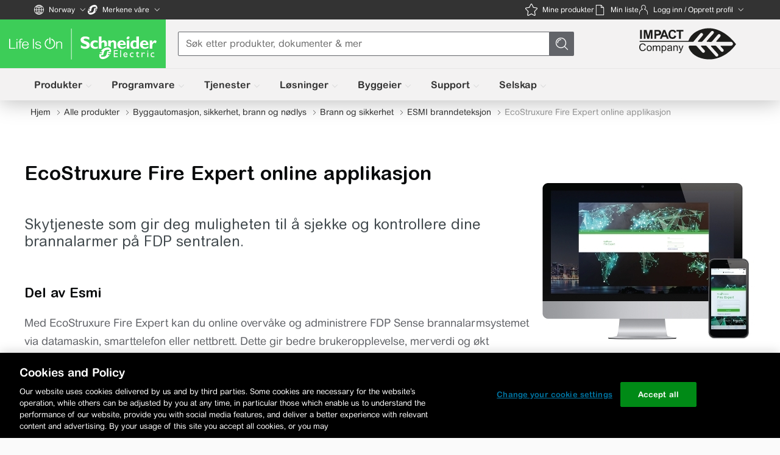

--- FILE ---
content_type: text/html; charset=utf-8
request_url: https://www.google.com/recaptcha/enterprise/anchor?ar=1&k=6Lc4K08UAAAAAFNg5BLcEfpK5SlHt6yMXJWht5XK&co=aHR0cHM6Ly93d3cuc2UuY29tOjQ0Mw..&hl=no&v=naPR4A6FAh-yZLuCX253WaZq&size=normal&anchor-ms=20000&execute-ms=15000&cb=bchyvyfoaezb
body_size: 45754
content:
<!DOCTYPE HTML><html dir="ltr" lang="no"><head><meta http-equiv="Content-Type" content="text/html; charset=UTF-8">
<meta http-equiv="X-UA-Compatible" content="IE=edge">
<title>reCAPTCHA</title>
<style type="text/css">
/* cyrillic-ext */
@font-face {
  font-family: 'Roboto';
  font-style: normal;
  font-weight: 400;
  src: url(//fonts.gstatic.com/s/roboto/v18/KFOmCnqEu92Fr1Mu72xKKTU1Kvnz.woff2) format('woff2');
  unicode-range: U+0460-052F, U+1C80-1C8A, U+20B4, U+2DE0-2DFF, U+A640-A69F, U+FE2E-FE2F;
}
/* cyrillic */
@font-face {
  font-family: 'Roboto';
  font-style: normal;
  font-weight: 400;
  src: url(//fonts.gstatic.com/s/roboto/v18/KFOmCnqEu92Fr1Mu5mxKKTU1Kvnz.woff2) format('woff2');
  unicode-range: U+0301, U+0400-045F, U+0490-0491, U+04B0-04B1, U+2116;
}
/* greek-ext */
@font-face {
  font-family: 'Roboto';
  font-style: normal;
  font-weight: 400;
  src: url(//fonts.gstatic.com/s/roboto/v18/KFOmCnqEu92Fr1Mu7mxKKTU1Kvnz.woff2) format('woff2');
  unicode-range: U+1F00-1FFF;
}
/* greek */
@font-face {
  font-family: 'Roboto';
  font-style: normal;
  font-weight: 400;
  src: url(//fonts.gstatic.com/s/roboto/v18/KFOmCnqEu92Fr1Mu4WxKKTU1Kvnz.woff2) format('woff2');
  unicode-range: U+0370-0377, U+037A-037F, U+0384-038A, U+038C, U+038E-03A1, U+03A3-03FF;
}
/* vietnamese */
@font-face {
  font-family: 'Roboto';
  font-style: normal;
  font-weight: 400;
  src: url(//fonts.gstatic.com/s/roboto/v18/KFOmCnqEu92Fr1Mu7WxKKTU1Kvnz.woff2) format('woff2');
  unicode-range: U+0102-0103, U+0110-0111, U+0128-0129, U+0168-0169, U+01A0-01A1, U+01AF-01B0, U+0300-0301, U+0303-0304, U+0308-0309, U+0323, U+0329, U+1EA0-1EF9, U+20AB;
}
/* latin-ext */
@font-face {
  font-family: 'Roboto';
  font-style: normal;
  font-weight: 400;
  src: url(//fonts.gstatic.com/s/roboto/v18/KFOmCnqEu92Fr1Mu7GxKKTU1Kvnz.woff2) format('woff2');
  unicode-range: U+0100-02BA, U+02BD-02C5, U+02C7-02CC, U+02CE-02D7, U+02DD-02FF, U+0304, U+0308, U+0329, U+1D00-1DBF, U+1E00-1E9F, U+1EF2-1EFF, U+2020, U+20A0-20AB, U+20AD-20C0, U+2113, U+2C60-2C7F, U+A720-A7FF;
}
/* latin */
@font-face {
  font-family: 'Roboto';
  font-style: normal;
  font-weight: 400;
  src: url(//fonts.gstatic.com/s/roboto/v18/KFOmCnqEu92Fr1Mu4mxKKTU1Kg.woff2) format('woff2');
  unicode-range: U+0000-00FF, U+0131, U+0152-0153, U+02BB-02BC, U+02C6, U+02DA, U+02DC, U+0304, U+0308, U+0329, U+2000-206F, U+20AC, U+2122, U+2191, U+2193, U+2212, U+2215, U+FEFF, U+FFFD;
}
/* cyrillic-ext */
@font-face {
  font-family: 'Roboto';
  font-style: normal;
  font-weight: 500;
  src: url(//fonts.gstatic.com/s/roboto/v18/KFOlCnqEu92Fr1MmEU9fCRc4AMP6lbBP.woff2) format('woff2');
  unicode-range: U+0460-052F, U+1C80-1C8A, U+20B4, U+2DE0-2DFF, U+A640-A69F, U+FE2E-FE2F;
}
/* cyrillic */
@font-face {
  font-family: 'Roboto';
  font-style: normal;
  font-weight: 500;
  src: url(//fonts.gstatic.com/s/roboto/v18/KFOlCnqEu92Fr1MmEU9fABc4AMP6lbBP.woff2) format('woff2');
  unicode-range: U+0301, U+0400-045F, U+0490-0491, U+04B0-04B1, U+2116;
}
/* greek-ext */
@font-face {
  font-family: 'Roboto';
  font-style: normal;
  font-weight: 500;
  src: url(//fonts.gstatic.com/s/roboto/v18/KFOlCnqEu92Fr1MmEU9fCBc4AMP6lbBP.woff2) format('woff2');
  unicode-range: U+1F00-1FFF;
}
/* greek */
@font-face {
  font-family: 'Roboto';
  font-style: normal;
  font-weight: 500;
  src: url(//fonts.gstatic.com/s/roboto/v18/KFOlCnqEu92Fr1MmEU9fBxc4AMP6lbBP.woff2) format('woff2');
  unicode-range: U+0370-0377, U+037A-037F, U+0384-038A, U+038C, U+038E-03A1, U+03A3-03FF;
}
/* vietnamese */
@font-face {
  font-family: 'Roboto';
  font-style: normal;
  font-weight: 500;
  src: url(//fonts.gstatic.com/s/roboto/v18/KFOlCnqEu92Fr1MmEU9fCxc4AMP6lbBP.woff2) format('woff2');
  unicode-range: U+0102-0103, U+0110-0111, U+0128-0129, U+0168-0169, U+01A0-01A1, U+01AF-01B0, U+0300-0301, U+0303-0304, U+0308-0309, U+0323, U+0329, U+1EA0-1EF9, U+20AB;
}
/* latin-ext */
@font-face {
  font-family: 'Roboto';
  font-style: normal;
  font-weight: 500;
  src: url(//fonts.gstatic.com/s/roboto/v18/KFOlCnqEu92Fr1MmEU9fChc4AMP6lbBP.woff2) format('woff2');
  unicode-range: U+0100-02BA, U+02BD-02C5, U+02C7-02CC, U+02CE-02D7, U+02DD-02FF, U+0304, U+0308, U+0329, U+1D00-1DBF, U+1E00-1E9F, U+1EF2-1EFF, U+2020, U+20A0-20AB, U+20AD-20C0, U+2113, U+2C60-2C7F, U+A720-A7FF;
}
/* latin */
@font-face {
  font-family: 'Roboto';
  font-style: normal;
  font-weight: 500;
  src: url(//fonts.gstatic.com/s/roboto/v18/KFOlCnqEu92Fr1MmEU9fBBc4AMP6lQ.woff2) format('woff2');
  unicode-range: U+0000-00FF, U+0131, U+0152-0153, U+02BB-02BC, U+02C6, U+02DA, U+02DC, U+0304, U+0308, U+0329, U+2000-206F, U+20AC, U+2122, U+2191, U+2193, U+2212, U+2215, U+FEFF, U+FFFD;
}
/* cyrillic-ext */
@font-face {
  font-family: 'Roboto';
  font-style: normal;
  font-weight: 900;
  src: url(//fonts.gstatic.com/s/roboto/v18/KFOlCnqEu92Fr1MmYUtfCRc4AMP6lbBP.woff2) format('woff2');
  unicode-range: U+0460-052F, U+1C80-1C8A, U+20B4, U+2DE0-2DFF, U+A640-A69F, U+FE2E-FE2F;
}
/* cyrillic */
@font-face {
  font-family: 'Roboto';
  font-style: normal;
  font-weight: 900;
  src: url(//fonts.gstatic.com/s/roboto/v18/KFOlCnqEu92Fr1MmYUtfABc4AMP6lbBP.woff2) format('woff2');
  unicode-range: U+0301, U+0400-045F, U+0490-0491, U+04B0-04B1, U+2116;
}
/* greek-ext */
@font-face {
  font-family: 'Roboto';
  font-style: normal;
  font-weight: 900;
  src: url(//fonts.gstatic.com/s/roboto/v18/KFOlCnqEu92Fr1MmYUtfCBc4AMP6lbBP.woff2) format('woff2');
  unicode-range: U+1F00-1FFF;
}
/* greek */
@font-face {
  font-family: 'Roboto';
  font-style: normal;
  font-weight: 900;
  src: url(//fonts.gstatic.com/s/roboto/v18/KFOlCnqEu92Fr1MmYUtfBxc4AMP6lbBP.woff2) format('woff2');
  unicode-range: U+0370-0377, U+037A-037F, U+0384-038A, U+038C, U+038E-03A1, U+03A3-03FF;
}
/* vietnamese */
@font-face {
  font-family: 'Roboto';
  font-style: normal;
  font-weight: 900;
  src: url(//fonts.gstatic.com/s/roboto/v18/KFOlCnqEu92Fr1MmYUtfCxc4AMP6lbBP.woff2) format('woff2');
  unicode-range: U+0102-0103, U+0110-0111, U+0128-0129, U+0168-0169, U+01A0-01A1, U+01AF-01B0, U+0300-0301, U+0303-0304, U+0308-0309, U+0323, U+0329, U+1EA0-1EF9, U+20AB;
}
/* latin-ext */
@font-face {
  font-family: 'Roboto';
  font-style: normal;
  font-weight: 900;
  src: url(//fonts.gstatic.com/s/roboto/v18/KFOlCnqEu92Fr1MmYUtfChc4AMP6lbBP.woff2) format('woff2');
  unicode-range: U+0100-02BA, U+02BD-02C5, U+02C7-02CC, U+02CE-02D7, U+02DD-02FF, U+0304, U+0308, U+0329, U+1D00-1DBF, U+1E00-1E9F, U+1EF2-1EFF, U+2020, U+20A0-20AB, U+20AD-20C0, U+2113, U+2C60-2C7F, U+A720-A7FF;
}
/* latin */
@font-face {
  font-family: 'Roboto';
  font-style: normal;
  font-weight: 900;
  src: url(//fonts.gstatic.com/s/roboto/v18/KFOlCnqEu92Fr1MmYUtfBBc4AMP6lQ.woff2) format('woff2');
  unicode-range: U+0000-00FF, U+0131, U+0152-0153, U+02BB-02BC, U+02C6, U+02DA, U+02DC, U+0304, U+0308, U+0329, U+2000-206F, U+20AC, U+2122, U+2191, U+2193, U+2212, U+2215, U+FEFF, U+FFFD;
}

</style>
<link rel="stylesheet" type="text/css" href="https://www.gstatic.com/recaptcha/releases/naPR4A6FAh-yZLuCX253WaZq/styles__ltr.css">
<script nonce="3WBTX3Nh_Btpd97UrRYyVA" type="text/javascript">window['__recaptcha_api'] = 'https://www.google.com/recaptcha/enterprise/';</script>
<script type="text/javascript" src="https://www.gstatic.com/recaptcha/releases/naPR4A6FAh-yZLuCX253WaZq/recaptcha__no.js" nonce="3WBTX3Nh_Btpd97UrRYyVA">
      
    </script></head>
<body><div id="rc-anchor-alert" class="rc-anchor-alert"></div>
<input type="hidden" id="recaptcha-token" value="[base64]">
<script type="text/javascript" nonce="3WBTX3Nh_Btpd97UrRYyVA">
      recaptcha.anchor.Main.init("[\x22ainput\x22,[\x22bgdata\x22,\x22\x22,\[base64]/[base64]/[base64]/[base64]/[base64]/MjU1Onk/NToyKSlyZXR1cm4gZmFsc2U7cmV0dXJuIEMuWj0oUyhDLChDLk9ZPWIsaz1oKHk/[base64]/[base64]/[base64]/[base64]/[base64]/bmV3IERbUV0oZlswXSk6Yz09Mj9uZXcgRFtRXShmWzBdLGZbMV0pOmM9PTM/bmV3IERbUV0oZlswXSxmWzFdLGZbMl0pOmM9PTQ/[base64]/[base64]/[base64]\x22,\[base64]\\u003d\\u003d\x22,\[base64]/w6k6w7Q6Px/CrBfDgUMjw5HCiCBCC8OzwpEgwp5oIsKbw6zCmsOyPsK9wpPDuA3CmhjCjDbDlsK3OyUuwpthWXImwq7DononIhvCk8K+EcKXNXHDhsOER8O7UsKmQ2rDhiXCrMOMXUsma8Oqc8KRwoTDsX/Ds0sNwqrDhMOqfcOhw53CpUnDicODw4HDhMKALsODwpHDoRR1w7pyI8KXw4nDmXdIY23DiCdNw6/CjsKZVsO1w5zDo8K6CMK0w5lLTMOhVcKAIcK7MmwgwplewrF+woRywqPDhmRxwrZRQULClEwzwrzDsMOUGSYlf3F/WSLDhMONwpnDoj5Rw6kgHxhZAnBfwqM9W3w4IU06Ck/ChA55w6nDpyPCncKrw53CnEZ7LkYowpDDiEbCjsOrw6ZOw5Zdw7XDncKawoMvaSjCh8K3wrE1woRnwpTCicKGw4rDj29XezNKw6xVKnAhVB3Dn8Kuwrt+W3dGR1k/wq3Cok7Dt2zDpjDCuC/DkMK3Xjoxw4vDug1+w4XCi8OIMyXDm8OHUsKhwpJnS8KIw7RFCQ7DsH7DtGzDlEpjwqNhw7cfZcKxw6kcwpBBIhRiw7XCpjrDqEU/w4VdZDnCosKrciI3wqMyW8OwZsO+wo3DkcK5Z01ewosBwq0qI8OZw4IVHMKhw4t2esKRwp1NZ8OWwowoL8KyB8OlBMK5G8O0d8OyMQjCgMKsw69xwr/DpDPCqWPChsKswoMXZVkILUfCk8OswoDDiAzCqMKTfMKQJhEcSsKgwrdAEMOywoMYTMOGwrFfW8OhNMOqw4YAM8KJCcOQwpfCmX5Dw5YYX13Dg1PCm8KLwrHDkmYJAijDscOFwoA9w4XCnMO9w6jDq1rCmAs9OX08D8OMwo5raMO9w7fClsKIX8KxDcKowpAJwp/DgXrCq8K3eEoFGAbDvsK9F8OIwqXDh8KSZC/CnQXDsU98w7LChsO+w4wXwrPCq37Dq3LDpg9ZR0kME8KeX8O1VsOnw4A0wrEJERrDrGc9w61vB1DDisO9wpRibMK3wocoSVtGwqdFw4Y6d8O8fRjDo38sfMO6FBAZUsKawqgcw7vDksOCWxTDixzDkTHCr8O5Mz/CrsOuw6vDh1XCnsOjwq7DiwtYw7/ClsOmMSJIwqI8w68RHR/DgUxLMcOXwrh8wp/DtT91woNRecORQMKTwqjCkcKRwoDCqWsswotrwrvCgMOWwqbDrW7Dl8OMCMKlwqnCoTJCKHciHjjCmcK1wolWw7pEwqEICMKdLMKWwqLDuAXCsDwRw7xfP3/[base64]/CtmlpYmNfA8ODFn1PcnfDjn7CmsO5wrbDlsOwMW3DjWfCsjUSTjbCqsOaw64fw79ywrNRwoxEdQTCqFzDisOSe8KIIcKvTQI4wpXCinkWw4/[base64]/VzPCs8Kuw4ooIsKEacOaTj5yw6R9wp/CszLCqMKyw43DucKyw7/DvRo0wpjCl1cawq3DocKNQsKiw63CkcK3VnfDhcKYYMK5DsKDw7pCC8OHQHvDhcK7IAfDh8OTwo/DlsO0JsKOw67DpWbDgsObasKrwpM9IwjDv8O2GsOIwoRCwpdGw4U5NsK1eVJawr9cw5AsJsKXw5HDiUUkcsOcVQB/wrXDl8Oywocvw64Rw7ITwpvDj8KZY8OVPsOdwoJawonCjSHCncOxVEBSQMOHN8KGVBV2cXrDhsOmU8K/wqAJMsKbwrlOw4tRwq5Ja8KFwqjClMOKwrRJEsKMe8OaQz/Dr8KDwrHDsMK0wr/CnnJjQsKbwp7CrFUVw4HDosOpI8ONw6XCvMOtQ2lvw7DCgCVLwoTClsK+dlkQSMK5ajvDuMO4wrnDjABWGMKIDWTDk8OjcyM2Y8OQX0V1w6/Cn10Hw7NXCl7CiMK/worDhsOrw57DlcObccOZw5HCvsKyTMOxw7HCsMKLwoHDlwUzJcOmw5PDncO1w71/TTY4M8OZw4/Du0d6w5BUwqPDrWF+w7rDhmXCmcK9w7LDnsOPwoDCpMKIfcOVOsKVdcOqw4N5wqtEw4dyw4rCt8OTwpMLfMKOYVDCuCjCsBfDrcK7wrPCpHnCtMOwch1IVh/CuBnDksO6IsK4YSTDpsOjI2o6AcODdVzCmcKoH8OYw6YeXz8bwqTDi8OywrvDtAJtwpzDsMK+aMOiG8OmBRzDt2N0fi/DgXHCjhbDmSlJw65qIMOFw5BbF8OsYsK4H8OewptKIhDDiMKZw45QKcO8woJ6wr/ClzpYw6nDqxZ8X3YEFF3CnMOkw7NlwozDu8Ojw418w4bDpHcjw58FQ8KjecOpWsKDwpfDjcK7NgPCrW1JwoAWwpomwrAmw6tlFMOqw5HCrhoiA8OsB1HDtMKALGXDqE9kZEbDlD3Du2rDm8K2wrlIwqd9Gw/[base64]/DhsOndVPCrMOPw710OHPDlhrDnjrDrxTCkDMFw7jCkMKHCGYBwqcYw53Dr8ONwrU3UMKGDsKnwp8Qwp54X8Kaw5zCnsOsw75QdsOocTXCuy7DhcK9WFzDjD1GAsOdwp4Mw47CgsOTOzbCvh4kJ8K7MsKRJT4Uw7sDHsKDOcOvQ8OPwrIuwqB5bcKKw7o9JlVWw41/F8KZwrdLw6FPw53CqEY3DMOLwp4Yw60Qw6HCssOKwoLCgcOHasKYRkUNw65gPsO/[base64]/Wj/DtRHCjsO3RCLCoj/CkUY5EsOWwo3Dm8OBwopvw6oTw4heesOyXMK2f8K7woMIZsKBwpQzCx7CvcKfdcKWwo3Cv8ObKsOIACDCqlJowpVrWx3CjzUZGsKlwonDmU/DqipEF8O/dWbCsg7DhcOPQcKiw7XChU8LQ8OLJMKjw78WwrfDkV7DnzcBw7fDg8KaWMOIHMOPw7I5w4h0aMKFABZ+wowxLA/Cm8KHwqBXN8OLwrzDpWRTKsOuwpPDvsO8w7vDgVkxWMKNOcOYwqs5N3MVw5gtwrnDhMKywoILVSbChVnDjcKBw6h+wrRYwofCrxhOQcORcRthw6vDnk3DhcOTw4NCwoDCisOHDmxVbMOjwqnDmMK/[base64]/CscOPfsORw7LDqcK8DWXDnwDDosKIw4PCssKpcnB+NsONU8OlwqkiwqYVI3gXIB9ZwrTCrnXCtcK4fhLDgnDCm00Bb3XDonEQCcKAWsO3NU/Ck1/DksKIwqthwr0nCDzClMKrwo43EXnCuiLDgG5nFsOaw7fDtxZJw5rCvcOuOQMHw6/CgcKmbkPCujE7w4VfKMKpTMK9wpHDk3vDh8Oxwr3Cj8Ojw6FCXsOMw43ClAstwprDlcO/fXPCvwk1HirCr1DDqMOaw79BBwPDo0zDmMOCwr4bwqzDnlLDriUfwrfDvyfCvcOiElhiMm/Cmh7DncOJw6TCj8K7Ul7Ck1vDvMO1c8O+w4/Ctg5sw6xOIMKMS1RqecOWwosowpXDvElkRMKzPRVQw77DkMKswrPDtsKpwqrDvcKtw7IgHcK/wo4vwqPCqcKJRXwBw4XDtMKfwo7CjcKHaMKvw4A5M1VOw7wwwqR4LEpZw78oL8OQwqRILBLDuidST3rCjcKpw5nDhcOKw6BtLl3CkjbCthvDtMOEKjPCuAzCt8K4w7dywqzDnsKof8KXwqcdExJcwqfDn8KJYAhNfMO4O8OMeErCj8O7w4JUNMO9RTYMw4/DvcO0Q8OjwoHCu0vCqxgzVAl4I1DDnsOcwo/CshlDacOtIMKNwrLDlsOVcMOtwrIcfcOHwokxw557wpnCqsO6OcKvwqjCnMKCGsOtwozDpcOcw4DCqRHDrSM5w4BWA8OcwqjCpMKeP8Knw5/DisKhFz4fwrzDqsOfEMO0I8K0wrhQFcOvXsONw6dIf8OFXHRBw4XCr8O/[base64]/DmcOQMU4tw4cmPQlEGMOkCcOFf8KDwph6w5xvOz4Pw73Dh30GwpQewrbCqFQ/w4jChMOJwqzDuyZ9Vn9nUDvDiMOEIh8NwoB6eMOhw71sXsOnM8OLw4XDmj3Dp8OkwrjCo1lxw5nDrxfCgMKofMKnw7HCkzNFw4d+AMOow61XWFTCqVBnTMOLwpDDrsKIw5nCsh5ewqYiYQnDpBfCkkjCiMOWfi8sw6fDtMOQwr/DpcKXwrvCrMOtDTzChsKMw5PDlkkQwrfCqSbDi8Oxa8KEw6HCl8KIZGzDghzCkcOhCMKUwobDuzlewqbDoMOIwqduXMKSMRvDqcKfUVUow7DCnBkbTMKRwpgFeMKkw74Owowhw4gfwqsRVsK5w4PCpMKbwqvCmMKHF1/[base64]/CjyQpSsKgw5TCkzlcKVzDugTDrVQ8wrdDKcKHw7HCp8KOHT0uw6vCsmLCrBViwrcPw5fCtno2XBoRwrjCg8KmIcKnDT3Dkg7Dk8Knwr7Cr3AYQsKENS/DvADDqMOtw7s+SC7Cu8ODbBgNISHDscO7wq9hw6HDo8Olw5fCk8OwwoLCmirCh2kbAHVhw6DCvcOzLRLDj8OMwqlNwp7DosOrwqzCi8OEw5rClsOFwoTDvMKHOcOSTcKJw4/CmVckwqjCnjgxesOgFwMnM8Obw4BVwrZ3w4rDvcOrOEVhwql9Q8O/wol3w7rCgWrCs3zCjF8cwrvCmRVVw51SKW/ClEvCv8ObE8OdBR4Vf8KdQ8OeNkHDigHCo8KFWjvDrMKBwoDCrSMvfMK+aMOKw7IOJMOcw4vCt04Bw5DCvMKdYmbDtE/Cm8Krw6DCjTPDkBd/X8KuN3rCkELCn8O8w6ApYcKsRh01Z8Kkw7LCmSrDicKfBsOAw6/DoMKAwoM/UwrCshPDoyJCw4IEwp/Ck8KQwqfCoMOtw53DviYtZ8KwVVkaUm/Dj0ELwpnDln7CqEHCpcO/wrVsw4cmH8KYfsOmTcKiw644TR7DisKsw4hWRMOnUh7CqMOowrfDvsOpch/CuT8jZcKkw6nCn1/CilrCvxbCqcKoHsOmw65YKMOoeBJFP8OJw6nDh8KFwphqCCHDmcOqw5DCjGDDkjjDjHISAsOVTMO2woDChMOIwrbCsg/DhsKCfcKIJWnDncKQwq95QE7DnjPCrMK1WA16w65Iw6Jbw6Nvw6zCncOSVsOyw4vDnsO0TDobwooIw5EZZcO+B1FFw41ewofCqMKXTidWM8OLwo/CgsOvwpXCrQkMLcOCF8KhXxI8UUDCq1cDwq3DrMOxwrnCmcKbw43DgMKtwqg2wpTDpAsvwqc6KhhLGsKmw4rDnSTCtwXCrh87w4zCjsONLX3CpChLeFPCkk/CkhMiwqVqwp3Cn8Klw4HDnU3DtsKrw57CksOqw7liOcKhA8OVNhNxLjgqR8K1w4dUw4Njwogiw7Mow4dLw5kHw5LDuMOULxVowq4xeyDDgsOEAsKQw7PDq8K6OMOoDAHDqD3CiMO+aS/Cm8KwwqXCtcKwUsOXKcOkDMKkZDLDisK3Fj82wqNZFMOWw4w4woDDl8KlLRVHwowfWcKDRsKtEh7DpXXDusOrB8OYSsK1dsKmV3Nqw5IvwpkPw4xAcMOtw6/[base64]/DmlDCvMO3Zm1iw6wpwrp1woLDvUo5Y3lvHMOww59QZyHCiMKiccKQIsK7w7tpw5bDtArCpEnClCTDgcOVOMKsHlJLXDJIWcKcEsOGM8OWFUo/w6TChnHDqcOWf8KXwrnCt8OxwqhIF8K7wqXCkyXCqsKFw7jCh1Zzw454wqvDvMK3w5TDiXrDvxR7wobDuMOcwoEZw5/Du24gwpjCuC9MY8OEb8K0w41Nwqpxwo/CsMO8Jitkw7Nfw5/Cq0HDtHXDo3HDkUg0w4lwQsOBW0fDrBAZd1oyQcKGwrLDgg13w6/DgsO8w7XDhntHZgU3w6XDjHrDtHMaLiNpe8Kfwp86dMOlw6fDn1klNsOVw6vCgMKidcKNGMOIwoZcVMOsH0k/[base64]/DvMOcWGU6w6/Dix/Di2bCmMKHVhYVesOow7QIME3DicKYw5fChsOKR8OrwptrOgM5RhrCqDvCr8OjEcKJU3nCs3V1U8KJwo9Zw6t9wqLCjsOqwpTCgsK/[base64]/aywHw4nCm8KbOsO1D8OswqxTw6rDgnnDo8O9e2nDnF/Dt8OuwqEyJhjDmRBnwqQNwrYCFmHCscOYw74/cVPDgcKKEyDDsllLwrbCnBfDtGvDvDF7wpDDqTrCvwNlK3Y0w5fCnDjDhcONdAo3d8OFGgTCpMOhw6vDixPCgMKpbWpRw61AwoZWVzDCmS/DkMOrw5ckw7PCqQ7DngdJwq7DngJjTmY8wrcKwprDtMOtw6oOw5cGR8O6cFkyZwJSRnjCqcKJw5wawogdw5rDvcOoEMKua8KUUEvCjjXCtsOIYQIdHEdMwr56IWbDmMKiDMKpw6nDjUvCisKiw4bDnsOQw47CriLDmsO2SFDCmsKFwprDtcOjw7/DjcOTZRHCmE/[base64]/UQfCsEMWVsOPworCuMOUw4QuGElSWnzCpsKdw6AZXMO5O1nDg8KNVWjCvsOfw4Rgd8KnHMKVfMKOA8KWwqpEwq7CqQEDw7lew7XDhSYawpHCqDURwr/CsX9IJsO5wo5Ww4fDim7CoEkwwrrCqcOrwq3CucKgw550X1kiXl/CgjJNccKZa2XDmsK/TjBrQ8Oew7wvHCYmb8Otw6LDtxTDksOoVMOlWsO0E8KZw7xfSSYYVQlxWhx1w6PDg101SAFVw6JIw7A2w4PDiRNSVyRiAknCvMK9w6l2XWUeH8OqwpDDmybDq8OQO2/DuRNmEDV/woLCoDIawqAVQkPCgcOXwpzCkBDCrFbDnXNew6fDkMKYwoAcw7dkfGnCjsKrw67Ds8OhRsODIMOmwoBOwos0WCzDt8Ktw47CoxUSelbCsMOfXcKww4pGwqLColZYLsONGsKVRE7Cpm49CyXDhk/Dr8OhwrlFbMK/cMO+w5x4N8KZL8Ovw4vCoGTDi8Odw7EvfsOFdDYICMOAw4vCnMOjw7vCs1xuw6RJwo/[base64]/CncOvUsKbwofDpDjDsxLCgUoSwqjDicKBUsKjS8KyJkEfwps9wqkCVAbDjC9aw63Cpg3Cm2tYwpbDnRzDjUR8w4XDu18Aw7JMw5LDqhLDqTIBw7HCsF9ANlhIeW3DqD4UF8OjckjCqcO/[base64]/wqXDpMOCw44XEmc3woNWR1rCmQzCuMOPwpLCi8KVTcOhYgnDm1MHw409w7Rywq7CoR3DrsOUTz7CukLDjcKYwpvDoxjDgGfCgsOswoduaxPCqENowq9sw51Rw7dld8O4IQB8w7/[base64]/[base64]/McOzUEnCkcK+d8Kbw555ZcKjw4DDtHhPwpdnPCkww4PCs2/DgMKaw67DhsKNTF19w5TDvsO9wrvCmk3CknZSwphZa8ODNcOhwrjCkMKKwrLCtWrCpsOGV8KEI8KgwozDtUl9NmFbWcKKcMK9R8KJwpnChsOfw6Eiw7lIw4vCnQgNwrvDnl/Dh1XCu0XCpEp8w7jDjMKqG8KewqFBLR1hwrnCpMO5MXXCsmxtwq8Xw7BZEMKEfggIb8K1OEPDkxp3wp41wpDDusORe8KCH8OcwpYqw77ChMKfPMKNFsKlEMKXMEV5wqzCrcKidg7Cv3HCv8Kld3heVB4dKznCrsOFDsOLw6VcPsKDw6B3RHTDpxnCvVXCnn/[base64]/CsMKLw596wpMEOAnDph8Lwr93wrNNOWZaw6fCiMKNMcOKUVjDsEwxw4HDj8KFw57DuEtgwrTDpMKHY8ONagwDQiHDjUENS8KowqvDkk4SEhtNfV3DiGjCqR9SwqIyKgbCtCDDvkRjFsOaw77CkV/DksOve1R9wrhhYUUZw4PDr8O7w7Elw4MGw6Ufwr/DkxsfWE3CiEcHTcKSIcKRwpTDjB3CrRbCiyV8UMKJwoVROzPCssO4w4zCg3jCucOXwpTDpANTXRbDhCLCgcO0wp9twpLCpypuw6nDl0wpw5nDnW8+L8KpS8KOCMKjwrh1w5/Dv8OXOFjDiAzDnS/Cmm/[base64]/w6Vsw4xSesO1S8KgYsOBE8KBw7wXIUDCnmDDm8Oawo/Dq8OtUsKHw7rDmsKNw6JxLsK6McK+w5AgwqNUw5NZwqxcwpLDr8O2w6/DskV7d8KiJMKmw4VwwqfCjsKFw7gqdyJHw6PDjlZRDyzDhk8KF8Kgw4shwovCoEtTw7zDkjvDuMKPwpLDm8KTwo7CtcK5w5QXWcO6G3zCjcKXAMOqYsKOwqdew4jDv34mwovDnHRowpzDlX1mXQXDqlDCi8KpwpvDscOpw7UcDyNyw4/CoMKhQsK/w4Fiwp/CvsOtwqnCt8Kza8O+w7jCjhoBw5s2AwU7w4JxQ8KPD2VYwrk0w77CtlskwqfCpcKoAnIFVSjCixjCi8OpworCtMKTwocWMEx0w5PDjgfCm8OVaT5+w57Cv8KLw6RCKUZKwr/Dn2bCr8OIw4wSQcKpScKtwr/DrinDrcOCwodYwoQ+AMO7w4kRTcKyw5DCsMKjw5DCq0rDg8KswodKwqlpwrBKY8Olw7JswrPCsjpzA2bDlMKEw5wuTQgDwp/Dji7Cn8K9w7cMw73DtxvDmhgzWxfChFzDhEd0K2LCgnXDjMK6wobCgcKTw7wLQMOsRsOhw4jCjBvCkUzCjxbDpETDlFPCmMKuw45/wo00w4h7YD3DkMOvwqbDvMK4w4fCm33Dj8K/w4pXfwIqwoQrw68dSiXCqsOkw64Mw4MhMTDDicO0YcO5RnAkwqRZExDClsKfw5vCvcKebnXDgiLDvcOpJ8KfJcKLwpfCiMKYA0BUwoLCqMKKCMKCHzTDgWnCvsOVw5EUJHXDojrCrcOxw53DkEs6dcOSw40fwrgKwpIVfAVMJjIHw4DDqTkrDMKOwotEwqNnwqrClsK/w4/[base64]/CkMKVRVoEw73DunxwwqDDgcK0w7PCnMOVIE/CqgTDnhfCtU5PIcO/DTA4worCvMOZC8O9PVgUccKPw5I4w6PDh8OtWMKvfUzDrR/Ch8K2KsO6JcKVw4E2w5jCrTMsasKcw68bwqFBwotDw7Jfw7ENwp/Dk8KuYVrDpn9dVQfCoF/DhRweHw4bwpF9w6TDlcKHw65zDsOvME0lFsOwOsKIU8KIwqRqwrhXZ8OhXUVNwrbDisO0woPDhmtSW1DDiBQiHsOaSjLCgQTCrkTCvcKiJMO+w7rCq8Oud8OsXUXCkcOowpp5w6UWY8OZwobDpzXChMK0TxV1wqQfwrHCjT7DjSLDvRcPwroOHz/[base64]/[base64]/[base64]/[base64]/w6TCrH89BcKfOsK4KG/[base64]/CtsKFEh0/[base64]/DixLCkAfCl8KQERdcOB4BTm9dw78pw6howrrCmcKbwoprw7TDumnCp13DjxAYBMKQEjJdI8KDC8KVwq/CpcKCVWdww6DCt8K/wqEYw6/DgcKmElbDmMKqRj/Drl8uwqlWTMKNUWhOwqUrwq08wqHDqD7Chgosw4fDr8Krwo1PWMOBwovDpcKZwr7Dv3XCpnp1F07DuMOgdidrwqNLwooBw6vDnQt1AMK7cGsBYVXCjMKbwpDDkTZXwr9zcHUIK2dDwoBxIAoUw45Gw54ScTNRwpXDo8O/w7LCpMK9w5ZjFsOOw7jCkcK/NEDCqALChMKXAMOsfcKWw7PDpcO8BSN/[base64]/[base64]/DiMKKwrgeC8KHUjEaPcKDwohGw5PCjXzDi8Oaw6sCCF4mw6EWcG0Mw4BKZsOaAFTDg8KLR27CnMKIM8KPIV/ClFHCpcO3w5LCl8KRAQpsw5d5wrtwLVd6C8OEVMKowr7CmcOdK2zCj8KQwr45w5wsw5gFw4DCr8KvS8KLw5zDo0PCnDXCvcK2eMO9GzNIw53Dg8OmwpjCrg9Pw4/[base64]/[base64]/Cv2HDsMKYY8OCRsO7EcK7w7peB8KedD4hQwTDqmfCgcKcw6p5C33DgCNhWSVmcw4cPsOFw77CscOxYMO3YGIIPEjChsOsbcOXIsKMwqoHQ8OQwqZiGsKQw4Q3Mh0QNXAkWEkSc8OSMX/[base64]/CqmvCv8KGw4wVMmvCkcK7X8OfwojClh5Mw73Ct8Obw5gjJsOuw5lAesKAYwLCrMOmJTTDoE7ClzTDmSPDj8Oxw7oXwq/DmW9vDx5Bw7HDgxDCnBFgI34QFsOpVcKpYVfDpsOAOWI4fTjCjB/Dl8Osw5cawqHDisKdwpcrw7U7w47DgR7DrMKsFV7DhHHCqW8cw6nCksKHw4NFYsKjw4LCqX05w7XClsKGwpwVw7/Dt3hnEMOVSSrDscKnOsOYw7wGwpk7An7CvMKmDWfDsGlywrVtVcO5wqbCoBPCkcOxw4dfw7HDs0dpwpcsw5nDgT3DuAPDqcKPw6nCiwvDisKPw5rCnMOtwoMKw4rDhw5Oc1NJwqcVJ8KgY8K/HsOiwpZAfTfCjnzDswnDk8KLF0DDsMKZwrnCqSdHw57CscO1AzjCm3ZOHcKOfgfDvUgMQ0tXN8OnEEY5dG7Dh0/DmxfDvMKPw5jDrMO4f8OiCnbDrMKlVGN+J8K0w41cGR3Cr1pBNcKCw7rCrsOIZcOOw4TCgnrDusOMw4QXworDuwTDqsO0w4ZowqYKwpvDgcK4QMK+w7Qnw7TDmmrDl0F/w4rDtl7Com3DhMKCUsOkQ8KuJGhEw7tUwpcowo3DlwRAaC0RwrZqLMKWIHgcwqvCkEg5MS3CmsOva8OTwrVPw6XChsOrRsOaw4/DrMOKcQ/DmMOQf8Orw7zDgE5nwrsPw73DtMKYZ1ILwqXDox4Ow5vDnBDCjWQCaXfCvMKXw7vCsSoNwojDk8KOJmlhw7fDoXN7w6/CpH9WwqLCgsKKO8OCw7lUwpN0V8O5JUrDqsKYQcOaXADDhyxGUmRSAHDDgxVQIS/DvcOjKFE+w6tSwrkMIk4yHcOtw67CpU/CmcOCYAHCqsKNKWg2wrRJwrpIT8K7asOYwp0EwpXDqMOew5YdwoNBwo0sPQDDnXfCtMKrIUtfw5LChR7Cu8Klwrg/KcOjw4rCvDsJacKYB3XCtsOfdcO2w5U4wr1Zwp5rw6RAIcKCWj0Mw7Rxw6HCgsKeTDMKw5DCuGsbBMKaw4TCiMOdw6kVTnfCpMK5aMO7ARPDgDbDmWnCrMKSGSzDnV3DsXPDmsOdwoLCkWNICjBgLiQJVcOkOcKaw7/DtmPDiUgIw6bDiWFBOALDkR/CjcOiwqnCg0pEcsO+wqkiw4RuwpLDo8K7w7MXZ8OPOg0YwoNnwoPCosO4eggKKicBw6sEwr8JwqDCtGbCocK+wo4wZsK8wprCmkPCvD3DtsKWYg7DtzdJLh7DpcKkbQcgaQXDkMOBcC1hb8OXwqZJPsOqw7/CiQzDr2QjwqdGOhpQw4wcSCLDpHnCoSfDhMOgw4LCpwBsD1nCqXwVw4jCusKSf0B1FFfDsU8JaMKtwpvCi17CmhLCj8O6wpLDqgrCiBLDhcOKw53DmsOvUMKgwrwtMTYLY3/DlVjCkGoAw4bDgsOXczoUKsKcwqPCvkvCkARMwrbCuF0md8OAXmnCqHDCiMKYNMKFLT/[base64]/[base64]/[base64]/Dj8OdIHBtd8KpRSvCvUzDkcKyT0B0Fk3CjcKIehlpUisSwqwFw7jCimfCisOcFcOmW0jDssOBFCLDj8OCKwU0w7HCkV/DiMKHw6jDrcKiwoAbwq3DjMOdWx7Dnm7DvEkswqMQwr/CsDlqw43CrAHCljRuw7fDvCMyIMOVw5DCsSTDsT1ewrMXw5bCtcK0woZHFXV9IMK3XMKgKcOVwp9lw6LCksKCw4AnEQ03T8KRIiYwIDoYwpDDlRDCkhxSczITw6DCowh0w5PCjiprw4TDgT3DnMOQKcKYJQ0OwoDCjcOgwqXDpMOtwr/Dk8O0wrvCg8KawobDiRXDg2ElwpNnw4vDlBrCv8KIAgp1FB12w4kfHCtBwp1ufcK2AksLcHfCtcOCw7vDpsKaw7hww6Qiw58mdmjCllrCksKxQid6wodWAMOJd8KFw7IPb8K6w5Utw5FmMUAzw65/w6g5dsO6LGPCsijCkyJfw7vCk8KRwoTCosKaw47DliXClGfDmMKLZ8KSw4XCkMKPHsK9wrLCkAl/w7QUP8KXw4k/wrFywqnCrcK8PsKKwq9qwok2eyrDs8OvwpnDo0ELwpzDocOmG8OowpJmwo/Du3LDrMO3w73Co8KVcD3DiyfCiMOYw6c9w7XDkcKgwqQRwoU3D3nDg0fCkwXCtMOWJsOxw68qNg3DnsOHwr9yOxbDj8KTw7rDkD/ChcKZw5bDm8OVdGptTsKiMgzDs8Oiw4IAdMKXw7FKw7c+w7bCssOPP2bCscK7UAhOQ8OLwrcqa3VDTG7CiWnCgEQ0wqIpw6V5KVsDIMKnw5UlLRvDkhbDhTVPw4RIWm/CkcKyFBPCuMK3egfCqcKqwpI3UVBsNCwtHkbDn8OUwr7DpUDCmMOvFcOJwr4jw4QwQ8OXw50nw5TDhMObOMKjw5IQw6tcZMO/JcOPw7wxK8KJK8OhwrcPwrIvCBdLcHIMccKjwpzDkyjCi3w1DmHDmcKSwprDkMONwqPDnMKUDR4mw5YdJsOyBgPDo8K3w5hqw6HCssOgKMOtwqnCsjw9wpXCp8Ojw406Ow5JwoHDuMKaUxhjTkzDusOIwrjDoT1TEcK/wpzDicOmwo7Cq8KkLCDDpjzDuMOgEsOow4RfcUk9fBvDohhewrHDm0d9csOwworCusOQVAYuwq05worDpCTDpFoiwpASRsOFIBdnw77Dv3bCqDdbV3fCmxdPU8KVMsOewqzDiHwLw7dORcK4w5/Dt8KRXcOow43DmcK4w4Fkw78hUMK5wq/DpcKgBgRlbcOCbsOdNsO2wrh2U0pswo4gw7lqcR4uGgbDll9GIcKBbHEPW2EOw5N7B8KMw5zCk8OuJRo1w4xIOcK6FcOQwq0ARVHChWMkfsKuYTjDu8OIHcOgwo5cBsKpw6/Dhxgew7FYw6c9ccOTDgrDmsKZKcKBwpPCrsOIwqJhGnrCjnjCrT4VwrBQw5nCh8K/[base64]/[base64]/CpsOuf8O/JTvCo8OdG8KXwrzDq8OEIzBdfwpOw5jCvTYlwoTCscOQwpLCmMOSBSHDlm5XeX4Ew6jDmsK1cmxywr/CvcK6BGYcZsKwMRZ3w6YOwrUWHMOEw6Rmwp7CuTDCocO5IMOgHV4xJUJxecOwwq4+QcO4wqEdwpEvfGA0wprDnFJBwonDiVnDvcKfFcKYwrtoRcKwPMOrRMORw7LDgFNDwpDCucOvw7Yew7LDssOtw6PChULCjcOSw4omBx/Cl8ONIiI7U8KMw4Fmw6ExP1dGwoIfw6EUBTLCmFFENsOOHcO9cMOawpgRw7JRwqbDvEkrfmnDqwQhw7ZqUHpDH8Ocw7PDlgpKfVfCnxzCjsOyP8K1w5zDssOUESYFEHwIUznDrGfCnWHDhxs9w69HwoxcwopbdAYOP8K3Xxp+w4lyESnCjcO3BXTCn8OJScKuSMOKwp/[base64]/w71Dw7BUECxGGMOBPi7DlAjCrcOvdsO4DMKZw5TDssOiDMOzw7xAH8KwN1/[base64]/[base64]/[base64]/w6giF8Odw4wAdQUtwqVPZcOew7pRw781WVxTw6svQyfCgsK/[base64]/Dv8OzEDzChwQvwpTCjcOCw7xsVRfCpQEtw4dpwqPCqw5fHMOJaB/Dm8K8wplxX1d0d8K9woMSw4zCgcOxw6Q/wofDt3cFw657a8O9XsKow4hXw6TDmcKSwp7CkWhBeRLDp1QvDcOMw6rDq3YjKMOREMKywq3Co1hZNiXDucK6ByzDmz4lHMOFw4XDnMKtUE7DvkDCpsKiK8KsIm7DpcOnIsOEwpzDpB1LwrfDvsOXZcKTQcOWwqHCuiELSwDDsF3CqBdFw7oHw4/[base64]/CpsKiRMK/w7U7w7o1wqfCrmDCrWUiP28uf8K3w6YaasKew7rDlcKGw4ECZxEWwoXCqA3CsMKoY3A5ARbCkGnDvhAHPFR+w7fCpGNkVsORTcKPGgrDkMO/w7XDo0vDpcOHCRbDj8KhwqB9w4YRYjNVVjDDkcOmG8OAb0ZQE8O2w7ZJwonDmz/Dp0ExwrbCg8OWJsOrTWDDggFKw4wMwrrDhMOSSh/[base64]/b3oEKRN0woTCjSDCj8K8wpRow4TCgMKpwpHDpMKFw5c2eX0+wrlVwrdVOlkMf8KVcGbCszkKCMOVwqdKwrddw5/Dow3CkcK8OQLDncKmwpZdw4gwK8OnwqHColhzFMKTwrBOWnjCtihLw4DDpQ3DncKFAsKsO8KHHsKew7M9woDCs8OhJcOew5LDrMOJU1tpwrwmwq/DqcOzSMO7wo99woLDvcKowoQhR3XDgsKSKMK2TsKtcVlWw5NNWUtlwrrDg8Ktwoh3ZsKVX8OkJsKTw6PDolLCkGEhwoPDksOjw5nDjCTCgUkAw4otXlvCii14aMKaw5R0w4/[base64]/aA3Cl8KRezHDoMOUKW7DhRfDp8K1WcOFZl9Wwp/[base64]/Dv8KTQcOxI8OmwqJzw6DCsMOdGRNFZcK+HMOFPMKoAwxcFsKRw7LCpz/[base64]/CvwTDhCI7VcKLY8KgZDTCl1LDt8Okw4PCm8OSw6cuOXjCixF4w55ODwlPKcOTYk1AE1bCnhlkSUV+FCM/[base64]/DnEbCu8KHOMKMFBnCjcKeK27CrcKVCsKYwrUaw6VSKmhfw49/Ml3ChsOhw5/Dr0MfwqpLbcKLYMODNsKawqEKBUtVw5/DisKQJcKYw5DCrcO/[base64]/ChMKyw5d5d8Kdw69Wc1cDD8K9ck/CjMKbwpZHw6IKw6TDqcOhIsKATl3CusK/w60FacO5ZyUAA8KMSw4oHlpHasK3NVPCuD7DgwMkE03DsGN0wrMkwpZyw7fDrMKtwq/CssO5U8KKDzLDhk3Ds0chLMKmS8KNYQQ8w5XCtA12c8KIw5NNwr4CwohNwqw4w5zDhsOnTMKXScOyOzg\\u003d\x22],null,[\x22conf\x22,null,\x226Lc4K08UAAAAAFNg5BLcEfpK5SlHt6yMXJWht5XK\x22,0,null,null,null,0,[21,125,63,73,95,87,41,43,42,83,102,105,109,121],[7241176,502],0,null,null,null,null,0,null,0,1,700,1,null,0,\[base64]/tzcYADoGZWF6dTZkEg4Iiv2INxgAOgVNZklJNBocCAMSGB0R8JfjNw7/vqUGGfqLCRmhChmc4owCGQ\\u003d\\u003d\x22,0,0,null,null,1,null,0,1],\x22https://www.se.com:443\x22,null,[1,1,1],null,null,null,0,3600,[\x22https://www.google.com/intl/no/policies/privacy/\x22,\x22https://www.google.com/intl/no/policies/terms/\x22],\x22DsZWYxossPmB6RdWbbR6bbbjEoA1T1n9dDz+czuH1JE\\u003d\x22,0,0,null,1,1762807546369,0,0,[138,253,143,229],null,[198,13],\x22RC-Yl0jW3FauFFhjQ\x22,null,null,null,null,null,\x220dAFcWeA59nBwQZCRmqtYE72XpgmpjI_eOYEVA4jNxGcyU4SP0TMGkKpuPYRhMWfhH_E8SkO37tnhIo3nbwZBaEhjNGfbLz1_ykQ\x22,1762890346324]");
    </script></body></html>

--- FILE ---
content_type: text/css
request_url: https://www.se.com/no/no/assets/components/dxa-webapp-develop/c_HeadingSectionTitleH2/style.min.css
body_size: -151
content:
html .sdl-heading-section-title-h2{margin-bottom:15px}@media (min-width:720px){html .sdl-heading-section-title-h2{margin-bottom:20px}}html .sdl-heading-section-title-h2 svg{transform:none;width:5px;height:10px}


--- FILE ---
content_type: text/css
request_url: https://www.se.com/no/no/assets/components/dxa-webapp-develop/c_ContentArticleSlideCarousel/style.min.css
body_size: 2213
content:
html .sdl-content-article-slide-carousel_modal{position:fixed;top:0;right:0;bottom:0;left:0;display:flex;justify-content:center;align-items:center;background:rgba(51,51,51,.6);z-index:60}html .sdl-content-article-slide-carousel_modal-content{width:90%;height:56vh;position:relative}html .sdl-content-article-slide-carousel_modal-content-close{position:absolute;right:0;top:-42px;color:#fff;border:none;background:transparent;cursor:pointer}@media (min-width:1200px){html .sdl-content-article-slide-carousel_modal-content-close{top:0}}html .sdl-content-article-slide-carousel_modal-content-close svg{width:32px;height:32px}html .sdl-content-article-slide-carousel_modal-placeholder{position:relative;width:100%}html .sdl-content-article-slide-carousel_modal-placeholder:before{content:"";display:block;padding-top:56.25%}html .sdl-content-article-slide-carousel_modal-placeholder>.sdl-ratio-target{position:absolute;top:0;right:0;bottom:0;left:0}@media (min-width:1200px){html .sdl-content-article-slide-carousel_modal .ytube-video-alignment{height:70vh}}html .sdl-content-article-slide-carousel_modal .youku-iframe{position:absolute;top:0;right:0;bottom:0;left:0}html .sdl-content-article-slide-carousel_slider{position:relative;overflow:hidden}html .sdl-content-article-slide-carousel_slider-wrapper{display:flex}html .sdl-content-article-slide-carousel_slider-wrapper>li{flex-shrink:0}html .sdl-content-article-slide-carousel .sdl-content-article-slide-carousel_slider-wrapper>li:not(:first-child) img:not(.sdl-lazyloaded){width:auto}html .sdl-content-article-slide-carousel_slider-wrapper>li:not(.centered){max-width:100%}html .sdl-content-article-slide-carousel_slider-pagination{display:flex;justify-content:center}html .se-pagination-dark,html .se-pagination-light{display:flex;align-items:center;height:10px;margin:0 -2.5px;pointer-events:auto}html .se-pagination-bullet{border-radius:50%;margin:0 2.5px;cursor:pointer;width:3px;height:3px}html .se-pagination-bullet-middle{width:5px;height:5px}html .se-pagination-bullet-main{width:7px;height:7px}html .se-pagination-light .se-pagination-bullet{border:1px solid #cbcbcb;background:#cbcbcb}html .se-pagination-dark .se-pagination-bullet{border:1px solid #fff;background:#fff;opacity:.7}html .se-pagination-dark .se-pagination-bullet-active,html .se-pagination-light .se-pagination-bullet-active{border:1px solid #3dcd58;background:#3dcd58}html .sdl-content-article-slide-carousel_slider-navigation{top:0;left:0;bottom:0}html .se-navigation-next,html .se-navigation-prev{position:absolute;top:calc(50% - 2.5px);cursor:pointer;z-index:10;pointer-events:auto}html .se-navigation-next svg,html .se-navigation-prev svg{width:5px;height:10px}@media (min-width:720px){html .se-navigation-next,html .se-navigation-prev{top:calc(50% - 5px)}html .se-navigation-next svg,html .se-navigation-prev svg{width:10px;height:20px}}html .se-navigation-next.disabled,html .se-navigation-prev.disabled{opacity:.5;cursor:default}@media (min-width:720px){html .se-navigation-next.disabled,html .se-navigation-prev.disabled{opacity:.3}}html .se-navigation-next:active:not(.disabled),html .se-navigation-next:hover:not(.disabled),html .se-navigation-prev:active:not(.disabled),html .se-navigation-prev:hover:not(.disabled){opacity:.7}html .se-navigation-prev{transform:rotate(180deg);left:5px}html .se-navigation-next{transform:rotate(0);right:5px}html .se-navigation-dark,html .se-navigation-light{color:#fff}@media (min-width:720px){html .se-navigation-dark{color:#9fa0a4}}@media (min-width:1340px){html .se-navigation-dark{margin:0}}html .youtube{position:relative;overflow:hidden;cursor:pointer}html .youtube img{width:100%;left:0;opacity:1;margin:-9% 0 0}html .youtube .play-button{width:90px;height:60px;background-color:#333;box-shadow:0 0 30px rgba(0,0,0,.6);z-index:1;opacity:.8;border-radius:6px}html .youtube .play-button:hover{background-color:red}html .youtube .play-button:before{content:"";border-color:transparent transparent transparent #fff;border-style:solid;border-width:15px 0 15px 26px}html .youtube .play-button,html .youtube img{cursor:pointer}html .youtube .play-button,html .youtube .play-button:before,html .youtube img{position:absolute}html .youtube .play-button,html .youtube .play-button:before{top:50%;left:50%;transform:translate3d(-50%,-50%,0)}html iframe.sketchfab--video{--sketchfab-block-max-height-mobile:259px;--sketchfab-block-max-height-desktop:407px;height:100vh!important;max-height:var(--sketchfab-block-max-height-mobile);width:100%}@media (min-width:1200px){html iframe.sketchfab--video{max-height:var(--sketchfab-block-max-height-desktop)}}html iframe.flexible-blocks-sketchfab{width:100%;height:100%}html .sdl-content-article-slide-carousel_modal-overlay{width:100%}html .sdl-content-article-slide-carousel_modal-wrap{justify-content:center}html .sdl-content-article-slide-carousel_modal{position:relative;width:100%;max-height:calc(100vh - 30px);padding:30px;background:#fff;overflow:auto}@media (min-width:720px){html .sdl-content-article-slide-carousel_modal{max-height:calc(100vh - 40px);padding:40px}}html .sdl-content-article-slide-carousel_close-btn,html .sdl-content-article-slide-carousel_expand-btn{position:absolute;top:10px;padding:0;color:#333;opacity:.5;background:transparent;border:none;cursor:pointer}html .sdl-content-article-slide-carousel_close-btn svg,html .sdl-content-article-slide-carousel_expand-btn svg{width:20px;height:20px}html .sdl-content-article-slide-carousel_close-btn:hover,html .sdl-content-article-slide-carousel_expand-btn:hover{opacity:.8}html .sdl-content-article-slide-carousel_close-btn:active,html .sdl-content-article-slide-carousel_expand-btn:active{opacity:1}html .sdl-content-article-slide-carousel_close-btn{right:10px}@media (min-width:720px){html .sdl-content-article-slide-carousel_close-btn{top:20px;right:20px}}html .sdl-content-article-slide-carousel_expand-btn{right:35px}@media (min-width:720px){html .sdl-content-article-slide-carousel_expand-btn{top:20px;right:60px}}html .sdl-content-article-slide-carousel_expand-btn svg:first-child{display:block}html .sdl-content-article-slide-carousel_expand-btn svg:last-child{display:none}html .sdl-content-article-slide-carousel_expand-btn.expanded svg:first-child{display:none}html .sdl-content-article-slide-carousel_expand-btn.expanded svg:last-child{display:block}html .sdl-content-article-slide-carousel_separator{display:none;position:absolute;top:20px;right:50px;width:1px;height:20px;background:rgba(51,51,51,.5)}@media (min-width:720px){html .sdl-content-article-slide-carousel_separator{display:block}}html .sdl-content-article-slide-carousel .roi-calculator-widget{display:inline;padding:0;color:#42b4e6;text-decoration:none;background:none;border:none;cursor:pointer}html .sdl-content-article-slide-carousel .roi-calculator-widget .outgrow-b,html .sdl-content-article-slide-carousel .roi-calculator-widget .outgrow-l{display:none!important}html .sdl-content-article-slide-carousel{position:relative;background:#fff;margin-bottom:30px}html .sdl-content-article-slide-carousel .se-col{padding-left:0;padding-right:0}@media (min-width:720px){html .sdl-content-article-slide-carousel{margin-bottom:40px}}@media (min-width:1200px){html .sdl-content-article-slide-carousel{margin-bottom:50px}}html .sdl-content-article-slide-carousel_slide{width:100%}html .sdl-content-article-slide-carousel_slide .sdl-embed-widget_close-btn,html .sdl-content-article-slide-carousel_slide .sdl-embed-widget_expand-btn,html .sdl-content-article-slide-carousel_slide .sdl-embed-widget_separator{top:5px}@media (min-width:720px){html .sdl-content-article-slide-carousel_slide .sdl-embed-widget_close-btn,html .sdl-content-article-slide-carousel_slide .sdl-embed-widget_expand-btn,html .sdl-content-article-slide-carousel_slide .sdl-embed-widget_separator{top:10px}}html .sdl-content-article-slide-carousel_slide #og_iframe,html .sdl-content-article-slide-carousel_slide #og_iframe iframe{width:100%;height:100%}@media (min-width:720px){html .sdl-content-article-slide-carousel_slide{flex-direction:row-reverse}}html .sdl-content-article-slide-carousel_subtitle>strong{color:#3dcd58}@media (min-width:720px){html .sdl-content-article-slide-carousel_media-wrap{margin:40px 40px 40px 10px}}@media (min-width:1200px){html .sdl-content-article-slide-carousel_media-wrap{margin-left:7.5px}}html .sdl-content-article-slide-carousel_media-wrap .sdl-content-article-slide-carousel_video-wrap{position:relative;width:100%}html .sdl-content-article-slide-carousel_media-wrap .sdl-content-article-slide-carousel_video-wrap:before{content:"";display:block;padding-top:56.25%}html .sdl-content-article-slide-carousel_media-wrap .sdl-content-article-slide-carousel_video-wrap>.sdl-ratio-target{position:absolute;top:0;right:0;bottom:0;left:0}html .sdl-content-article-slide-carousel_media-wrap figure:not(.sdl-content-article-slide-carousel_video-wrap) .sdl-media-wrap{position:relative;width:100%}html .sdl-content-article-slide-carousel_media-wrap figure:not(.sdl-content-article-slide-carousel_video-wrap) .sdl-media-wrap:before{content:"";display:block;padding-top:56.25%}html .sdl-content-article-slide-carousel_media-wrap figure:not(.sdl-content-article-slide-carousel_video-wrap) .sdl-media-wrap>.sdl-ratio-target{position:absolute;top:0;right:0;bottom:0;left:0}html .sdl-content-article-slide-carousel_media-wrap figure:not(.sdl-content-article-slide-carousel_video-wrap) picture{display:flex;justify-content:center;align-items:center;background:#e7e6e6}html .sdl-content-article-slide-carousel_media-wrap figure:not(.sdl-content-article-slide-carousel_video-wrap) picture img{max-width:100%;max-height:100%}html .ie .sdl-content-article-slide-carousel_media-wrap figure:not(.sdl-content-article-slide-carousel_video-wrap) picture img{flex:0 0 auto}@media (min-width:720px){html .sdl-content-article-slide-carousel_media-wrap figure:not(.sdl-content-article-slide-carousel_video-wrap) .sdl-media-wrap:before{content:none}html .sdl-content-article-slide-carousel_media-wrap figure:not(.sdl-content-article-slide-carousel_video-wrap) .sdl-media-wrap>.sdl-ratio-target{position:static;display:block}html .sdl-content-article-slide-carousel_media-wrap figure:not(.sdl-content-article-slide-carousel_video-wrap) .sdl-media-wrap>picture img{width:100%}}html .sdl-content-article-slide-carousel_content-wrap{margin:15px 15px 35px}@media (min-width:720px){html .sdl-content-article-slide-carousel_content-wrap{margin:40px 10px 40px 40px}}@media (min-width:1200px){html .sdl-content-article-slide-carousel_content-wrap{margin-right:20px}}html .sdl-content-article-slide-carousel_content-wrap h3{font-weight:700}html .sdl-content-article-slide-carousel.sdl-content-article-slide-carousel_static-slider .sdl-content-article-slide-carousel_content-wrap,html .sdl-content-article-slide-carousel_description,html .sdl-content-article-slide-carousel_links-wrap{margin-bottom:15px}@media (min-width:1200px){html .sdl-content-article-slide-carousel_description,html .sdl-content-article-slide-carousel_links-wrap{margin-bottom:20px}}html .sdl-content-article-slide-carousel_slider-pagination{position:absolute;bottom:15px;left:0;right:0}html .sdl-content-article-slide-carousel_slider-navigation{position:relative;width:100%;position:absolute;bottom:auto;pointer-events:none}html .sdl-content-article-slide-carousel_slider-navigation:before{content:"";display:block;padding-top:56.25%}html .sdl-content-article-slide-carousel_slider-navigation>.sdl-ratio-target{position:absolute;top:0;right:0;bottom:0;left:0}@media (min-width:720px){html .sdl-content-article-slide-carousel_slider-navigation{bottom:0}}@media (min-width:720px){html .sdl-content-article-slide-carousel_slider-navigation [class*=prev]{left:15px}}@media (min-width:1340px){html .sdl-content-article-slide-carousel_slider-navigation [class*=prev]{left:-30px}}@media (min-width:720px){html .sdl-content-article-slide-carousel_slider-navigation [class*=next]{right:15px}}@media (min-width:1340px){html .sdl-content-article-slide-carousel_slider-navigation [class*=next]{right:-30px}}@media (min-width:1340px){html .sdl-is-two-columns .sdl-content-article-slide-carousel_slider-navigation [class*=prev]{left:15px}html .sdl-is-two-columns .sdl-content-article-slide-carousel_slider-navigation [class*=next]{right:15px}}html .sdl-embed-widget_notification-container{position:fixed;left:0;right:0;background:#ffd100;z-index:50;transition:top .25s ease-out}html .sdl-embed-widget_notification-error{background:#b10043;color:#fff}@media (min-width:720px){html .sdl-embed-widget_notification-error .sdl-embed-widget_close-btn{color:#fff;opacity:1}}html .sdl-embed-widget_notification-wrap{padding-top:20px;padding-bottom:20px}html .sdl-embed-widget_close-btn{display:none}@media (min-width:720px){html .sdl-embed-widget_close-btn{display:block;position:absolute;right:10px;top:0;padding:0;color:#333;background:transparent;border:none;cursor:pointer;opacity:.5}}html .sdl-embed-widget_close-btn svg{width:20px;height:20px}html .sdl-embed-widget_close-btn:hover{opacity:.8}html .sdl-embed-widget_close-btn:active{opacity:1}html .sdl-embed-widget_close-btn:disabled{opacity:.3}html .sdl-embed-widget_modal-overlay{width:100%}html .sdl-embed-widget_modal-wrap{justify-content:center}html .sdl-embed-widget_modal{position:relative;width:100%;max-height:calc(100vh - 30px);padding:30px;background:#fff;overflow:auto}@media (min-width:720px){html .sdl-embed-widget_modal{max-height:calc(100vh - 40px);padding:40px}}html .sdl-embed-widget_close-btn,html .sdl-embed-widget_expand-btn{position:absolute;top:10px;padding:0;color:#333;opacity:.5;background:transparent;border:none;cursor:pointer}html .sdl-embed-widget_close-btn svg,html .sdl-embed-widget_expand-btn svg{width:20px;height:20px}html .sdl-embed-widget_close-btn:hover,html .sdl-embed-widget_expand-btn:hover{opacity:.8}html .sdl-embed-widget_close-btn:active,html .sdl-embed-widget_expand-btn:active{opacity:1}html .sdl-embed-widget_close-btn{right:10px}@media (min-width:720px){html .sdl-embed-widget_close-btn{top:20px;right:20px}}html .sdl-embed-widget_expand-btn{right:35px}@media (min-width:720px){html .sdl-embed-widget_expand-btn{top:20px;right:60px}}html .sdl-embed-widget_expand-btn svg:first-child{display:block}html .sdl-embed-widget_expand-btn svg:last-child{display:none}html .sdl-embed-widget_expand-btn.expanded svg:first-child{display:none}html .sdl-embed-widget_expand-btn.expanded svg:last-child{display:block}html .sdl-embed-widget_separator{display:none;position:absolute;top:20px;right:50px;width:1px;height:20px;background:rgba(51,51,51,.5)}@media (min-width:720px){html .sdl-embed-widget_separator{display:block}}html .sdl-embed-widget{margin-bottom:30px;outline:1px solid #e7e6e6;padding:15px 0;position:relative}@media (min-width:720px){html .sdl-embed-widget{margin-bottom:40px}}@media (min-width:1200px){html .sdl-embed-widget{margin-bottom:50px}}html .firefox .sdl-embed-widget{outline:none;box-shadow:0 0 0 1px #e7e6e6}html .sdl-embed-widget svg{transform:none}html .sdl-embed-widget_content{display:flex;flex-direction:column;align-items:center}html .sdl-embed-widget_title{margin-bottom:5px}@media (min-width:720px){html .sdl-embed-widget_title{margin-bottom:8px}}html .sdl-embed-widget button{background:none;border:none;padding:0;margin:0}html .sdl-embed-widget button:hover{cursor:pointer}html .sdl-embed-widget button svg{width:9px;height:9px}html .sdl-embed-widget_icon{position:absolute;top:0;left:0;display:flex;width:30px;height:30px;justify-content:center;align-items:center;border-bottom-right-radius:100%;background:#42b4e6}html .sdl-embed-widget_icon svg{width:15px;height:15px;color:#fff;margin:-5px 0 0 -5px;transform:none}html .sdl-embed-widget_modal-overlay{position:fixed;top:0;right:0;bottom:0;left:0;display:flex;align-items:center;z-index:70;background:rgba(51,51,51,.6)}html .sdl-embed-widget_modal-overlay .sc-modal-wrap{height:100%;padding:15px}@media (min-width:720px){html .sdl-embed-widget_modal-overlay .sc-modal-wrap{height:80%}}html .sdl-embed-widget_modal-overlay.expanded .sc-modal-wrap{padding:0;max-width:none}@media (min-width:720px){html .sdl-embed-widget_modal-overlay.expanded .sc-modal-wrap{height:100%}}html .sdl-embed-widget_modal-overlay.expanded .sdl-embed-widget_modal{max-height:100vh}html .sdl-embed-widget_modal-wrap{height:100%}html .sdl-embed-widget_notification-container{z-index:80}html .sdl-embed-widget_notification-container .sdl-embed-widget_close-btn{top:0;display:none}@media (min-width:720px){html .sdl-embed-widget_notification-container .sdl-embed-widget_close-btn{display:block}}html .sdl-embed-widget_message{display:flex;justify-content:center;align-items:center;height:30px;font-size:14px;line-height:20px;cursor:default}@media (min-width:720px){html .sdl-embed-widget_message{justify-content:flex-start}}html .sdl-embed-widget_cart-btn{display:flex;justify-content:center;margin-top:15px;color:inherit;padding:4px 15px;font-size:12px;line-height:20px;border:1px solid #333}@media (min-width:720px){html .sdl-embed-widget_cart-btn{margin-top:0}}html .sdl-embed-widget_cart-btn:hover{text-decoration:none}html .sc-widget-iframe{position:relative;width:100%;height:100%}html .sc-widget-iframe iframe{position:absolute}html .sdl-embed-widget_modal{height:100%}html .sdl-embed-widget_modal .sdl-embed-widget_title{color:#333;margin-top:-30px;font-size:30px;line-height:40px}html .sdl-embed-widget_modal .sdl-embed-widget_content{align-items:flex-start;height:100%}html .sdl-embed-widget_modal .sdl-embed-widget_close-btn{display:block}


--- FILE ---
content_type: text/css
request_url: https://www.se.com/no/no/assets/components/dxa-webapp-develop/c_ContentFlexibleBlocks/style.min.css
body_size: 1559
content:
html .youtube{position:relative;overflow:hidden;cursor:pointer}html .youtube img{width:100%;left:0;opacity:1;margin:-9% 0 0}html .youtube .play-button{width:90px;height:60px;background-color:#333;box-shadow:0 0 30px rgba(0,0,0,.6);z-index:1;opacity:.8;border-radius:6px}html .youtube .play-button:hover{background-color:red}html .youtube .play-button:before{content:"";border-color:transparent transparent transparent #fff;border-style:solid;border-width:15px 0 15px 26px}html .youtube .play-button,html .youtube img{cursor:pointer}html .youtube .play-button,html .youtube .play-button:before,html .youtube img{position:absolute}html .youtube .play-button,html .youtube .play-button:before{top:50%;left:50%;transform:translate3d(-50%,-50%,0)}html .sdl-content-flexible-blocks{margin-bottom:15px}html .sdl-content-flexible-blocks.sdl-is-included{margin-bottom:0}html .sdl-content-flexible-blocks.sdl-is-included .sdl-content-flexible-blocks_wrap-inner-columns{position:relative;margin:0 -5px -10px}html .sdl-content-flexible-blocks.sdl-is-included .sdl-content-flexible-blocks_wrap-inner-columns .sdl-content-flexible-blocks_item{margin:0 5px}html .sdl-content-flexible-blocks.sdl-is-included .sdl-content-flexible-blocks_wrap-inner-columns .sdl-content-flexible-blocks_column{margin-bottom:10px}html .sdl-content-flexible-blocks.sdl-is-included .sdl-content-flexible-blocks_wrap-outer-columns{position:relative;margin-bottom:-15px}@media (min-width:720px){html .sdl-content-flexible-blocks.sdl-is-included .sdl-content-flexible-blocks_wrap-outer-columns{margin-bottom:-20px}}html .sdl-content-flexible-blocks.sdl-is-included .sdl-content-flexible-blocks_svg-wrap{width:40px;margin:20px auto 0}@media (min-width:720px){html .sdl-content-flexible-blocks.sdl-is-included .sdl-content-flexible-blocks_svg-wrap{margin-top:25px}}@media (min-width:1200px){html .sdl-content-flexible-blocks.sdl-is-included .sdl-content-flexible-blocks_svg-wrap{width:60px;margin-top:30px}}html .sdl-content-flexible-blocks.sdl-is-included .sdl-content-flexible-blocks_item-description{padding:20px}html .sdl-content-flexible-blocks svg{transform:none}@media (min-width:720px){html .sdl-content-flexible-blocks{margin-bottom:20px}}@media (min-width:1200px){html .sdl-content-flexible-blocks{margin-bottom:30px}}html .sdl-content-flexible-blocks_column{margin-bottom:15px;display:flex}@media (min-width:720px){html .sdl-content-flexible-blocks_column{margin-bottom:20px}}html .sdl-content-flexible-blocks_video{aspect-ratio:16/9}html .sdl-content-flexible-blocks_item{background:#fff;border:1px solid #e7e6e6;width:100%}html .sdl-content-flexible-blocks_item .sdl-media-wrap>picture img{width:100%}html .sdl-content-flexible-blocks_item-hovered{box-shadow:0 0 1px 0 rgba(51,51,51,0),0 2px 7px 0 rgba(51,51,51,0);position:relative;transition:box-shadow .2s ease}html .sdl-content-flexible-blocks_item-hovered:before{content:"";position:absolute;opacity:0;z-index:20;transition:opacity .2s ease}html .sdl-content-flexible-blocks_item-hovered:hover{box-shadow:0 0 1px 0 rgba(51,51,51,.14),0 2px 7px 0 rgba(51,51,51,.2);z-index:10}html .sdl-content-flexible-blocks_item-hovered:hover:before{opacity:1}html .sdl-content-flexible-blocks_item-hovered:before{top:-1px;right:-1px;left:-1px;border-top:3px solid #3dcd58}html .sdl-content-flexible-blocks_item-title{overflow-wrap:break-word;word-break:break-word;-webkit-hyphens:none;-moz-hyphens:none;-ms-hyphens:none;hyphens:none}html .ie .sdl-content-flexible-blocks_item-title{word-break:break-all}html .sdl-content-flexible-blocks_item-description{padding:15px}@media (min-width:1200px){html .sdl-content-flexible-blocks_item-description{padding:30px}}html .sdl-content-flexible-blocks_item-video{position:relative;width:100%}html .sdl-content-flexible-blocks_item-video:before{content:"";display:block;padding-top:56.25%}html .sdl-content-flexible-blocks_item-video>.sdl-ratio-target{position:absolute;top:0;right:0;bottom:0;left:0}html .sdl-content-flexible-blocks_svg-wrap{width:50px;margin:15px auto 0}@media (min-width:720px){html .sdl-content-flexible-blocks_svg-wrap{margin-top:20px}}@media (min-width:1200px){html .sdl-content-flexible-blocks_svg-wrap{width:80px;margin-top:30px}}html .sdl-content-flexible-blocks_svg-wrap .sdl-media-wrap{position:relative;width:100%}html .sdl-content-flexible-blocks_svg-wrap .sdl-media-wrap:before{content:"";display:block;padding-top:100%}html .sdl-content-flexible-blocks_svg-wrap .sdl-media-wrap>.sdl-ratio-target{position:absolute;top:0;right:0;bottom:0;left:0}html .sdl-content-flexible-blocks_preview{width:100%;box-shadow:0 1px 10px 0 rgba(51,51,51,.05)}html .sdl-content-flexible-blocks.sdl-is-included .sdl-content-flexible-blocks_item-links-container{margin-top:10px}@media (min-width:1200px){html .sdl-content-flexible-blocks.sdl-is-included .sdl-content-flexible-blocks_item-links-container{margin-top:15px}}html .sdl-content-flexible-blocks_description{margin-bottom:20px}@media (min-width:720px){html .sdl-content-flexible-blocks_description{margin-bottom:30px}}html .sdl-content-flexible-blocks_item-links-container{margin-top:15px}html .sdl-content-flexible-blocks_item-links-container li:not(:first-child){margin-top:10px}@media (min-width:1200px){html .sdl-content-flexible-blocks_item-links-container{margin-top:20px}}html .sdl-content-flexible-blocks_item-links-container svg{width:18px;height:18px}@media (min-width:1200px){html .sdl-content-flexible-blocks_item-links-container svg{width:20px;height:20px}}html .sdl-content-flexible-blocks_item-clickable li:only-child a:after{content:"";position:absolute;top:0;right:0;bottom:0;left:0}html .sdl-content-flexible-blocks_button-container{display:flex;justify-content:center;margin-top:5px}html .sdl-content-flexible-blocks_button-container_button{position:relative;z-index:1;padding:0 13px}html .sdl-embed-widget_notification-container{position:fixed;left:0;right:0;background:#ffd100;z-index:50;transition:top .25s ease-out}html .sdl-embed-widget_notification-error{background:#b10043;color:#fff}@media (min-width:720px){html .sdl-embed-widget_notification-error .sdl-embed-widget_close-btn{color:#fff;opacity:1}}html .sdl-embed-widget_notification-wrap{padding-top:20px;padding-bottom:20px}html .sdl-embed-widget_close-btn{display:none}@media (min-width:720px){html .sdl-embed-widget_close-btn{display:block;position:absolute;right:10px;top:0;padding:0;color:#333;background:transparent;border:none;cursor:pointer;opacity:.5}}html .sdl-embed-widget_close-btn svg{width:20px;height:20px}html .sdl-embed-widget_close-btn:hover{opacity:.8}html .sdl-embed-widget_close-btn:active{opacity:1}html .sdl-embed-widget_close-btn:disabled{opacity:.3}html .sdl-embed-widget_modal-overlay{width:100%}html .sdl-embed-widget_modal-wrap{justify-content:center}html .sdl-embed-widget_modal{position:relative;width:100%;max-height:calc(100vh - 30px);padding:30px;background:#fff;overflow:auto}@media (min-width:720px){html .sdl-embed-widget_modal{max-height:calc(100vh - 40px);padding:40px}}html .sdl-embed-widget_close-btn,html .sdl-embed-widget_expand-btn{position:absolute;top:10px;padding:0;color:#333;opacity:.5;background:transparent;border:none;cursor:pointer}html .sdl-embed-widget_close-btn svg,html .sdl-embed-widget_expand-btn svg{width:20px;height:20px}html .sdl-embed-widget_close-btn:hover,html .sdl-embed-widget_expand-btn:hover{opacity:.8}html .sdl-embed-widget_close-btn:active,html .sdl-embed-widget_expand-btn:active{opacity:1}html .sdl-embed-widget_close-btn{right:10px}@media (min-width:720px){html .sdl-embed-widget_close-btn{top:20px;right:20px}}html .sdl-embed-widget_expand-btn{right:35px}@media (min-width:720px){html .sdl-embed-widget_expand-btn{top:20px;right:60px}}html .sdl-embed-widget_expand-btn svg:first-child{display:block}html .sdl-embed-widget_expand-btn svg:last-child{display:none}html .sdl-embed-widget_expand-btn.expanded svg:first-child{display:none}html .sdl-embed-widget_expand-btn.expanded svg:last-child{display:block}html .sdl-embed-widget_separator{display:none;position:absolute;top:20px;right:50px;width:1px;height:20px;background:rgba(51,51,51,.5)}@media (min-width:720px){html .sdl-embed-widget_separator{display:block}}html .sdl-embed-widget{margin-bottom:30px;outline:1px solid #e7e6e6;padding:15px 0;position:relative}@media (min-width:720px){html .sdl-embed-widget{margin-bottom:40px}}@media (min-width:1200px){html .sdl-embed-widget{margin-bottom:50px}}html .firefox .sdl-embed-widget{outline:none;box-shadow:0 0 0 1px #e7e6e6}html .sdl-embed-widget svg{transform:none}html .sdl-embed-widget_content{display:flex;flex-direction:column;align-items:center}html .sdl-embed-widget_title{margin-bottom:5px}@media (min-width:720px){html .sdl-embed-widget_title{margin-bottom:8px}}html .sdl-embed-widget button{background:none;border:none;padding:0;margin:0}html .sdl-embed-widget button:hover{cursor:pointer}html .sdl-embed-widget button svg{width:9px;height:9px}html .sdl-embed-widget_icon{position:absolute;top:0;left:0;display:flex;width:30px;height:30px;justify-content:center;align-items:center;border-bottom-right-radius:100%;background:#42b4e6}html .sdl-embed-widget_icon svg{width:15px;height:15px;color:#fff;margin:-5px 0 0 -5px;transform:none}html .sdl-embed-widget_modal-overlay{position:fixed;top:0;right:0;bottom:0;left:0;display:flex;align-items:center;z-index:70;background:rgba(51,51,51,.6)}html .sdl-embed-widget_modal-overlay .sc-modal-wrap{height:100%;padding:15px}@media (min-width:720px){html .sdl-embed-widget_modal-overlay .sc-modal-wrap{height:80%}}html .sdl-embed-widget_modal-overlay.expanded .sc-modal-wrap{padding:0;max-width:none}@media (min-width:720px){html .sdl-embed-widget_modal-overlay.expanded .sc-modal-wrap{height:100%}}html .sdl-embed-widget_modal-overlay.expanded .sdl-embed-widget_modal{max-height:100vh}html .sdl-embed-widget_modal-wrap{height:100%}html .sdl-embed-widget_notification-container{z-index:80}html .sdl-embed-widget_notification-container .sdl-embed-widget_close-btn{top:0;display:none}@media (min-width:720px){html .sdl-embed-widget_notification-container .sdl-embed-widget_close-btn{display:block}}html .sdl-embed-widget_message{display:flex;justify-content:center;align-items:center;height:30px;font-size:14px;line-height:20px;cursor:default}@media (min-width:720px){html .sdl-embed-widget_message{justify-content:flex-start}}html .sdl-embed-widget_cart-btn{display:flex;justify-content:center;margin-top:15px;color:inherit;padding:4px 15px;font-size:12px;line-height:20px;border:1px solid #333}@media (min-width:720px){html .sdl-embed-widget_cart-btn{margin-top:0}}html .sdl-embed-widget_cart-btn:hover{text-decoration:none}html .sc-widget-iframe{position:relative;width:100%;height:100%}html .sc-widget-iframe iframe{position:absolute}html .sdl-embed-widget_modal{height:100%}html .sdl-embed-widget_modal .sdl-embed-widget_title{color:#333;margin-top:-30px;font-size:30px;line-height:40px}html .sdl-embed-widget_modal .sdl-embed-widget_content{align-items:flex-start;height:100%}html .sdl-embed-widget_modal .sdl-embed-widget_close-btn{display:block}


--- FILE ---
content_type: text/css
request_url: https://www.se.com/no/no/assets/components/dxa-webapp-develop/c_ContentTextwithLeftTitle/style.min.css
body_size: -31
content:
html .sdl-content-text-with-left-title{margin-bottom:15px}@media (min-width:720px){html .sdl-content-text-with-left-title{margin-bottom:20px}}html .sdl-content-text-with-left-title_title>strong{color:#3dcd58}html .sdl-content-text-with-left-title_item{padding:20px;border:1px solid #e7e6e6;background-color:#fff}@media (min-width:720px){html .sdl-content-text-with-left-title_item{padding:30px}}@media (min-width:1200px){html .sdl-content-text-with-left-title_item{padding:40px}}html .sdl-content-text-with-left-title_item:not(:last-child){border-bottom:none}@media (min-width:1200px){html .sdl-content-text-with-left-title_item-left-col{padding-right:40px}}html .sdl-content-text-with-left-title_item-left-col h4{font-weight:700;color:#333;margin-bottom:10px}@media (min-width:1200px){html .sdl-content-text-with-left-title_item-left-col h4{margin-bottom:15px}}html .sdl-content-text-with-left-title_item-short-text{margin-bottom:20px}@media (min-width:1200px){html .sdl-content-text-with-left-title_item-short-text{margin-bottom:0}}


--- FILE ---
content_type: text/css
request_url: https://www.se.com/no/no/assets/components/dxa-webapp-develop/c_ContainerAccordion/style.min.css
body_size: 3680
content:
html .sdl-container-accordion_item-img{width:25px;margin-right:15px}html .sdl-container-accordion_item-img .sdl-media-wrap>picture img{width:100%}@media (min-width:1200px){html .sdl-container-accordion_item-img{width:30px;margin-right:30px}}html .sdl-container-accordion button{display:flex;padding:15px 15px 10px;border:none;background:none;cursor:pointer}@media (min-width:1200px){html .sdl-container-accordion button{padding:20px 30px 15px}}html .sdl-container-accordion button:hover .sdl-container-accordion_item-plus:after,html .sdl-container-accordion button:hover .sdl-container-accordion_item-plus:before{background:#3dcd58}html .sdl-container-accordion button:hover .sdl-container-accordion_item-title-text{color:#3dcd58}html .sdl-container-accordion button:focus{outline:none}html .keyboradUsed .sdl-container-accordion button:focus{outline:auto}html .sdl-container-accordion_item{display:flex;flex-direction:column;margin-bottom:10px;background:#fff;border:1px solid #e7e6e6;transition:background .5s ease,border .5s ease}html .sdl-container-accordion_item:last-child{margin-bottom:0}html .sdl-container-accordion_item.open{background:#fafafa;border:1px solid #fafafa}html .sdl-container-accordion_item.open .sdl-container-accordion_item-plus:after,html .sdl-container-accordion_item.open .sdl-container-accordion_item-plus:before{background:#3dcd58}html .sdl-container-accordion_item.open .sdl-container-accordion_item-plus:after{transform:rotate(-180deg)}html .sdl-container-accordion_item.open .sdl-container-accordion_item-title-text{color:#3dcd58}html .sdl-container-accordion_item.open .sdl-container-accordion_item-content{visibility:visible}html .sdl-container-accordion_item-plus{position:relative;height:15px;width:15px;margin-top:5px;padding:0}@media (min-width:1200px){html .sdl-container-accordion_item-plus{height:20px;width:20px}}html .sdl-container-accordion_item-plus:after,html .sdl-container-accordion_item-plus:before{content:"";position:absolute;top:calc(50% - 2px);left:0;right:0;height:3px;border-radius:2px;background:#626469}@media (min-width:1200px){html .sdl-container-accordion_item-plus:after,html .sdl-container-accordion_item-plus:before{top:calc(50% - 2px);height:4px}}html .sdl-container-accordion_item-plus:after{transform:rotate(-90deg);transition:transform .5s ease}html .sdl-container-accordion_item-title{flex:1 0 0;margin-right:15px;text-align:left}@media (min-width:1200px){html .sdl-container-accordion_item-title{margin-right:30px}}html .ie .sdl-container-accordion_item-title{width:100%}html .sdl-container-accordion_item-title-text,html .sdl-container-accordion_item-title p{margin-bottom:5px}html .sdl-container-accordion_item-content{visibility:hidden;overflow:hidden;height:0;transition:height .5s ease,visibility .5s ease}html .sdl-container-accordion svg{transform:none}html .sdl-container-accordion_list{padding:0 15px 10px}@media (min-width:720px){html .sdl-container-accordion_list{padding:0 10px 10px}}@media (min-width:1200px){html .sdl-container-accordion_list{padding:0 25px 20px}}html .sdl-container-accordion_wrap-head-links{padding:0 15px}@media (min-width:720px){html .sdl-container-accordion_wrap-head-links{padding:0 10px}}@media (min-width:1200px){html .sdl-container-accordion_wrap-head-links{padding:0 25px 10px}}html .sdl-container-accordion_wrap-head-links .sdl-container-accordion_link{flex-direction:column;margin-bottom:20px}html .ie .sdl-container-accordion_wrap-head-links .sdl-container-accordion_link{width:100%}html .sdl-container-accordion_wrap-head-links .sdl-container-accordion_link a{flex-grow:0}html .sdl-container-accordion_head-link-title{font-weight:700}@media (min-width:1200px){html .sdl-container-accordion_head-link-title{margin-bottom:10px}}html .sdl-container-accordion_link{display:flex;flex-grow:1;margin-bottom:10px}html .sdl-container-accordion_link-arrow{padding:0 5px 0 15px;color:#626469;transition:color .2s ease,padding .2s ease}@media (min-width:1200px){html .sdl-container-accordion_link-arrow{padding:0 5px 0 20px}}html .sdl-container-accordion_link-arrow svg{width:15px;height:15px}@media (min-width:720px){html .sdl-container-accordion_wrap-link{display:flex;height:100%;margin:0 5px}}html .sdl-container-accordion_wrap-link a{display:flex;align-items:center;flex-grow:1;padding:15px 10px 15px 15px;border:1px solid #e7e6e6;background-color:#fff;text-decoration:none;box-shadow:0 0 1px 0 rgba(51,51,51,0),0 2px 7px 0 rgba(51,51,51,0);position:relative;transition:box-shadow .2s ease}@media (min-width:1200px){html .sdl-container-accordion_wrap-link a{padding:20px 15px 20px 20px}}html .sdl-container-accordion_wrap-link a:before{content:"";position:absolute;opacity:0;z-index:20;transition:opacity .2s ease}html .sdl-container-accordion_wrap-link a:hover{box-shadow:0 0 1px 0 rgba(51,51,51,.14),0 2px 7px 0 rgba(51,51,51,.2);z-index:10}html .sdl-container-accordion_wrap-link a:hover:before{opacity:1}html .sdl-container-accordion_wrap-link a:before{top:-1px;bottom:-1px;left:-1px;border-left:3px solid #3dcd58}html .sdl-container-accordion_wrap-link a:hover .sdl-container-accordion_link-arrow{padding:0 0 0 20px;color:#3dcd58}@media (min-width:1200px){html .sdl-container-accordion_wrap-link a:hover .sdl-container-accordion_link-arrow{padding:0 0 0 25px}}html .sdl-container-accordion_link-title{flex-grow:1}html .sdl-container-accordion{margin-bottom:15px}html .sdl-container-accordion.sdl-is-included{margin-bottom:0}html .sdl-container-accordion.sdl-is-included .sdl-component-wrap{background:#fff;margin:0;padding:0;border:none}@media (min-width:720px){html .sdl-container-accordion{margin-bottom:30px}}@media (min-width:1200px){html .sdl-container-accordion{margin-bottom:40px}}html .sdl-container-accordion .sdl-component-wrap{background:#fff;position:relative;margin:0 -15px;padding:30px 15px;border-top:1px solid #e7e6e6;border-bottom:1px solid #e7e6e6}@media (min-width:720px){html .sdl-container-accordion .sdl-component-wrap{margin:0;padding:30px;border:1px solid #e7e6e6}}@media (min-width:1200px){html .sdl-container-accordion .sdl-component-wrap{padding:40px}}html .sdl-container-accordion_wrap-inner-tips{padding:0 15px 15px}@media (min-width:720px){html .sdl-container-accordion_wrap-inner-tips{padding:0 15px 15px}}@media (min-width:1200px){html .sdl-container-accordion_wrap-inner-tips{padding:0 30px 30px}}html .sdl-container-accordion_wrap-inner-slider{padding:0 15px 15px}@media (min-width:720px){html .sdl-container-accordion_wrap-inner-slider{padding:0 15px 15px}}@media (min-width:1200px){html .sdl-container-accordion_wrap-inner-slider{padding:0 40px 30px}}html .sdl-container-accordion_wrap-inner-slider .sdl-content-slider{margin-bottom:0}html .sdl-container-accordion_wrap-inner-slider .se-nested-slider-title{color:#626469;font-size:22px;margin-bottom:30px}html .sdl-container-accordion_wrap-inner-slider .se-no-gutters{margin-left:15px!important;margin-right:15px!important}html .sdl-container-accordion_wrap-outer-tips{padding-top:15px}@media (min-width:720px){html .sdl-container-accordion_wrap-outer-tips{padding-top:30px}}@media (min-width:1200px){html .sdl-container-accordion_wrap-outer-tips{padding-top:40px}}html .sdl-container-accordion_item-descr{padding:0 15px 20px}html .sdl-container-accordion_item-descr a{color:#0075a3;text-decoration:none}html .sdl-container-accordion_item-descr a:hover{text-decoration:underline;color:#0a99ca}html .sdl-container-accordion_item-descr a:visited{text-decoration:underline;color:#551a8b}html .sdl-container-accordion_item-descr a:active{text-decoration:underline;color:#004d78}html .sdl-container-accordion_item-descr a:disabled{opacity:.4;pointer-events:none}@media (min-width:1200px){html .sdl-container-accordion_item-descr{padding:0 30px 30px}}html .sdl-container-accordion_content-accord>div:first-child{padding-top:10px}@media (min-width:720px){html .sdl-container-accordion_content-accord>div:first-child{padding-top:15px}}@media (min-width:1200px){html .sdl-container-accordion_content-accord>div:first-child{padding-top:20px}}html .sdl-container-accordion .se-font-text3-0.se-rich-text ol li,html .sdl-container-accordion .se-font-text3-0.se-rich-text ul li{margin:5px 0}html .youtube{position:relative;overflow:hidden;cursor:pointer}html .youtube img{width:100%;left:0;opacity:1;margin:-9% 0 0}html .youtube .play-button{width:90px;height:60px;background-color:#333;box-shadow:0 0 30px rgba(0,0,0,.6);z-index:1;opacity:.8;border-radius:6px}html .youtube .play-button:hover{background-color:red}html .youtube .play-button:before{content:"";border-color:transparent transparent transparent #fff;border-style:solid;border-width:15px 0 15px 26px}html .youtube .play-button,html .youtube img{cursor:pointer}html .youtube .play-button,html .youtube .play-button:before,html .youtube img{position:absolute}html .youtube .play-button,html .youtube .play-button:before{top:50%;left:50%;transform:translate3d(-50%,-50%,0)}html .sdl-content-flexible-blocks{margin-bottom:15px}html .sdl-content-flexible-blocks.sdl-is-included{margin-bottom:0}html .sdl-content-flexible-blocks.sdl-is-included .sdl-content-flexible-blocks_wrap-inner-columns{position:relative;margin:0 -5px -10px}html .sdl-content-flexible-blocks.sdl-is-included .sdl-content-flexible-blocks_wrap-inner-columns .sdl-content-flexible-blocks_item{margin:0 5px}html .sdl-content-flexible-blocks.sdl-is-included .sdl-content-flexible-blocks_wrap-inner-columns .sdl-content-flexible-blocks_column{margin-bottom:10px}html .sdl-content-flexible-blocks.sdl-is-included .sdl-content-flexible-blocks_wrap-outer-columns{position:relative;margin-bottom:-15px}@media (min-width:720px){html .sdl-content-flexible-blocks.sdl-is-included .sdl-content-flexible-blocks_wrap-outer-columns{margin-bottom:-20px}}html .sdl-content-flexible-blocks.sdl-is-included .sdl-content-flexible-blocks_svg-wrap{width:40px;margin:20px auto 0}@media (min-width:720px){html .sdl-content-flexible-blocks.sdl-is-included .sdl-content-flexible-blocks_svg-wrap{margin-top:25px}}@media (min-width:1200px){html .sdl-content-flexible-blocks.sdl-is-included .sdl-content-flexible-blocks_svg-wrap{width:60px;margin-top:30px}}html .sdl-content-flexible-blocks.sdl-is-included .sdl-content-flexible-blocks_item-description{padding:20px}html .sdl-content-flexible-blocks svg{transform:none}@media (min-width:720px){html .sdl-content-flexible-blocks{margin-bottom:20px}}@media (min-width:1200px){html .sdl-content-flexible-blocks{margin-bottom:30px}}html .sdl-content-flexible-blocks_column{margin-bottom:15px;display:flex}@media (min-width:720px){html .sdl-content-flexible-blocks_column{margin-bottom:20px}}html .sdl-content-flexible-blocks_video{aspect-ratio:16/9}html .sdl-content-flexible-blocks_item{background:#fff;border:1px solid #e7e6e6;width:100%}html .sdl-content-flexible-blocks_item .sdl-media-wrap>picture img{width:100%}html .sdl-content-flexible-blocks_item-hovered{box-shadow:0 0 1px 0 rgba(51,51,51,0),0 2px 7px 0 rgba(51,51,51,0);position:relative;transition:box-shadow .2s ease}html .sdl-content-flexible-blocks_item-hovered:before{content:"";position:absolute;opacity:0;z-index:20;transition:opacity .2s ease}html .sdl-content-flexible-blocks_item-hovered:hover{box-shadow:0 0 1px 0 rgba(51,51,51,.14),0 2px 7px 0 rgba(51,51,51,.2);z-index:10}html .sdl-content-flexible-blocks_item-hovered:hover:before{opacity:1}html .sdl-content-flexible-blocks_item-hovered:before{top:-1px;right:-1px;left:-1px;border-top:3px solid #3dcd58}html .sdl-content-flexible-blocks_item-title{overflow-wrap:break-word;word-break:break-word;-webkit-hyphens:none;-moz-hyphens:none;-ms-hyphens:none;hyphens:none}html .ie .sdl-content-flexible-blocks_item-title{word-break:break-all}html .sdl-content-flexible-blocks_item-description{padding:15px}@media (min-width:1200px){html .sdl-content-flexible-blocks_item-description{padding:30px}}html .sdl-content-flexible-blocks_item-video{position:relative;width:100%}html .sdl-content-flexible-blocks_item-video:before{content:"";display:block;padding-top:56.25%}html .sdl-content-flexible-blocks_item-video>.sdl-ratio-target{position:absolute;top:0;right:0;bottom:0;left:0}html .sdl-content-flexible-blocks_svg-wrap{width:50px;margin:15px auto 0}@media (min-width:720px){html .sdl-content-flexible-blocks_svg-wrap{margin-top:20px}}@media (min-width:1200px){html .sdl-content-flexible-blocks_svg-wrap{width:80px;margin-top:30px}}html .sdl-content-flexible-blocks_svg-wrap .sdl-media-wrap{position:relative;width:100%}html .sdl-content-flexible-blocks_svg-wrap .sdl-media-wrap:before{content:"";display:block;padding-top:100%}html .sdl-content-flexible-blocks_svg-wrap .sdl-media-wrap>.sdl-ratio-target{position:absolute;top:0;right:0;bottom:0;left:0}html .sdl-content-flexible-blocks_preview{width:100%;box-shadow:0 1px 10px 0 rgba(51,51,51,.05)}html .sdl-content-flexible-blocks.sdl-is-included .sdl-content-flexible-blocks_item-links-container{margin-top:10px}@media (min-width:1200px){html .sdl-content-flexible-blocks.sdl-is-included .sdl-content-flexible-blocks_item-links-container{margin-top:15px}}html .sdl-content-flexible-blocks_description{margin-bottom:20px}@media (min-width:720px){html .sdl-content-flexible-blocks_description{margin-bottom:30px}}html .sdl-content-flexible-blocks_item-links-container{margin-top:15px}html .sdl-content-flexible-blocks_item-links-container li:not(:first-child){margin-top:10px}@media (min-width:1200px){html .sdl-content-flexible-blocks_item-links-container{margin-top:20px}}html .sdl-content-flexible-blocks_item-links-container svg{width:18px;height:18px}@media (min-width:1200px){html .sdl-content-flexible-blocks_item-links-container svg{width:20px;height:20px}}html .sdl-content-flexible-blocks_item-clickable li:only-child a:after{content:"";position:absolute;top:0;right:0;bottom:0;left:0}html .sdl-content-flexible-blocks_button-container{display:flex;justify-content:center;margin-top:5px}html .sdl-content-flexible-blocks_button-container_button{position:relative;z-index:1;padding:0 13px}html .sdl-embed-widget_notification-container{position:fixed;left:0;right:0;background:#ffd100;z-index:50;transition:top .25s ease-out}html .sdl-embed-widget_notification-error{background:#b10043;color:#fff}@media (min-width:720px){html .sdl-embed-widget_notification-error .sdl-embed-widget_close-btn{color:#fff;opacity:1}}html .sdl-embed-widget_notification-wrap{padding-top:20px;padding-bottom:20px}html .sdl-embed-widget_close-btn{display:none}@media (min-width:720px){html .sdl-embed-widget_close-btn{display:block;position:absolute;right:10px;top:0;padding:0;color:#333;background:transparent;border:none;cursor:pointer;opacity:.5}}html .sdl-embed-widget_close-btn svg{width:20px;height:20px}html .sdl-embed-widget_close-btn:hover{opacity:.8}html .sdl-embed-widget_close-btn:active{opacity:1}html .sdl-embed-widget_close-btn:disabled{opacity:.3}html .sdl-embed-widget_modal-overlay{width:100%}html .sdl-embed-widget_modal-wrap{justify-content:center}html .sdl-embed-widget_modal{position:relative;width:100%;max-height:calc(100vh - 30px);padding:30px;background:#fff;overflow:auto}@media (min-width:720px){html .sdl-embed-widget_modal{max-height:calc(100vh - 40px);padding:40px}}html .sdl-embed-widget_close-btn,html .sdl-embed-widget_expand-btn{position:absolute;top:10px;padding:0;color:#333;opacity:.5;background:transparent;border:none;cursor:pointer}html .sdl-embed-widget_close-btn svg,html .sdl-embed-widget_expand-btn svg{width:20px;height:20px}html .sdl-embed-widget_close-btn:hover,html .sdl-embed-widget_expand-btn:hover{opacity:.8}html .sdl-embed-widget_close-btn:active,html .sdl-embed-widget_expand-btn:active{opacity:1}html .sdl-embed-widget_close-btn{right:10px}@media (min-width:720px){html .sdl-embed-widget_close-btn{top:20px;right:20px}}html .sdl-embed-widget_expand-btn{right:35px}@media (min-width:720px){html .sdl-embed-widget_expand-btn{top:20px;right:60px}}html .sdl-embed-widget_expand-btn svg:first-child{display:block}html .sdl-embed-widget_expand-btn svg:last-child{display:none}html .sdl-embed-widget_expand-btn.expanded svg:first-child{display:none}html .sdl-embed-widget_expand-btn.expanded svg:last-child{display:block}html .sdl-embed-widget_separator{display:none;position:absolute;top:20px;right:50px;width:1px;height:20px;background:rgba(51,51,51,.5)}@media (min-width:720px){html .sdl-embed-widget_separator{display:block}}html .sdl-embed-widget{margin-bottom:30px;outline:1px solid #e7e6e6;padding:15px 0;position:relative}@media (min-width:720px){html .sdl-embed-widget{margin-bottom:40px}}@media (min-width:1200px){html .sdl-embed-widget{margin-bottom:50px}}html .firefox .sdl-embed-widget{outline:none;box-shadow:0 0 0 1px #e7e6e6}html .sdl-embed-widget svg{transform:none}html .sdl-embed-widget_content{display:flex;flex-direction:column;align-items:center}html .sdl-embed-widget_title{margin-bottom:5px}@media (min-width:720px){html .sdl-embed-widget_title{margin-bottom:8px}}html .sdl-embed-widget button{background:none;border:none;padding:0;margin:0}html .sdl-embed-widget button:hover{cursor:pointer}html .sdl-embed-widget button svg{width:9px;height:9px}html .sdl-embed-widget_icon{position:absolute;top:0;left:0;display:flex;width:30px;height:30px;justify-content:center;align-items:center;border-bottom-right-radius:100%;background:#42b4e6}html .sdl-embed-widget_icon svg{width:15px;height:15px;color:#fff;margin:-5px 0 0 -5px;transform:none}html .sdl-embed-widget_modal-overlay{position:fixed;top:0;right:0;bottom:0;left:0;display:flex;align-items:center;z-index:70;background:rgba(51,51,51,.6)}html .sdl-embed-widget_modal-overlay .sc-modal-wrap{height:100%;padding:15px}@media (min-width:720px){html .sdl-embed-widget_modal-overlay .sc-modal-wrap{height:80%}}html .sdl-embed-widget_modal-overlay.expanded .sc-modal-wrap{padding:0;max-width:none}@media (min-width:720px){html .sdl-embed-widget_modal-overlay.expanded .sc-modal-wrap{height:100%}}html .sdl-embed-widget_modal-overlay.expanded .sdl-embed-widget_modal{max-height:100vh}html .sdl-embed-widget_modal-wrap{height:100%}html .sdl-embed-widget_notification-container{z-index:80}html .sdl-embed-widget_notification-container .sdl-embed-widget_close-btn{top:0;display:none}@media (min-width:720px){html .sdl-embed-widget_notification-container .sdl-embed-widget_close-btn{display:block}}html .sdl-embed-widget_message{display:flex;justify-content:center;align-items:center;height:30px;font-size:14px;line-height:20px;cursor:default}@media (min-width:720px){html .sdl-embed-widget_message{justify-content:flex-start}}html .sdl-embed-widget_cart-btn{display:flex;justify-content:center;margin-top:15px;color:inherit;padding:4px 15px;font-size:12px;line-height:20px;border:1px solid #333}@media (min-width:720px){html .sdl-embed-widget_cart-btn{margin-top:0}}html .sdl-embed-widget_cart-btn:hover{text-decoration:none}html .sc-widget-iframe{position:relative;width:100%;height:100%}html .sc-widget-iframe iframe{position:absolute}html .sdl-embed-widget_modal{height:100%}html .sdl-embed-widget_modal .sdl-embed-widget_title{color:#333;margin-top:-30px;font-size:30px;line-height:40px}html .sdl-embed-widget_modal .sdl-embed-widget_content{align-items:flex-start;height:100%}html .sdl-embed-widget_modal .sdl-embed-widget_close-btn{display:block}html .sdl-content-list-blocks{margin-bottom:30px}html .sdl-content-list-blocks.sdl-is-included{margin-bottom:0}html .sdl-content-list-blocks.sdl-is-included a{margin:-1px 0 0;border:1px solid #e7e6e6}@media (min-width:720px){html .sdl-content-list-blocks.sdl-is-included a{padding:15px 10px 15px 15px}}@media (min-width:1200px){html .sdl-content-list-blocks.sdl-is-included a{padding:20px 15px 20px 20px}}html .sdl-content-list-blocks.sdl-is-included a:hover .sdl-content-list-blocks_item-arrow{color:#3dcd58}html .sdl-content-list-blocks.sdl-is-included .sdl-content-list-blocks_item-img-wrap{align-self:flex-start;width:20px;margin-right:15px}@media (min-width:1200px){html .sdl-content-list-blocks.sdl-is-included .sdl-content-list-blocks_item-img-wrap{width:30px;margin-right:20px}}html .sdl-content-list-blocks.sdl-is-included .sdl-content-list-blocks_title:not(:last-child){margin-bottom:5px}html .sdl-content-list-blocks.sdl-is-included .sdl-content-list-blocks_item-descr{display:block}html .sdl-content-list-blocks.sdl-is-included .sdl-content-list-blocks_item-arrow{color:#333;transition:padding .2s ease,color .2s ease}html .sdl-content-list-blocks.sdl-is-included .sdl-content-list-blocks_item-arrow svg{width:15px;height:15px}html .sdl-content-list-blocks svg{transform:none}@media (min-width:720px){html .sdl-content-list-blocks{margin-bottom:40px}}@media (min-width:1200px){html .sdl-content-list-blocks{margin-bottom:50px}}html .sdl-content-list-blocks_descr{margin-bottom:15px}@media (min-width:720px){html .sdl-content-list-blocks_descr{margin-bottom:25px}}@media (min-width:1200px){html .sdl-content-list-blocks_descr{margin-bottom:30px}}html .sdl-content-list-blocks ul{padding-top:1px}html .sdl-content-list-blocks a{box-shadow:0 0 1px 0 rgba(51,51,51,0),0 2px 7px 0 rgba(51,51,51,0);position:relative;transition:box-shadow .2s ease;display:flex;align-items:center;margin:-1px -15px 0;padding:15px 10px 15px 15px;border-top:1px solid #e7e6e6;border-bottom:1px solid #e7e6e6;background-color:#fff;text-decoration:none}html .sdl-content-list-blocks a:before{content:"";position:absolute;opacity:0;z-index:20;transition:opacity .2s ease}html .sdl-content-list-blocks a:hover{box-shadow:0 0 1px 0 rgba(51,51,51,.14),0 2px 7px 0 rgba(51,51,51,.2);z-index:10}html .sdl-content-list-blocks a:hover:before{opacity:1}html .sdl-content-list-blocks a:before{top:-1px;bottom:-1px;left:-1px;border-left:3px solid #3dcd58}@media (min-width:720px){html .sdl-content-list-blocks a{margin:-1px 0 0;padding:20px 10px 20px 20px;border:1px solid #e7e6e6}}@media (min-width:1200px){html .sdl-content-list-blocks a{padding:20px 30px 20px 20px}}html a:hover .sdl-content-list-blocks_item-arrow{padding:0 0 0 25px}@media (min-width:720px){html a:hover .sdl-content-list-blocks_item-arrow{padding:0 0 0 40px}}@media (min-width:1200px){html a:hover .sdl-content-list-blocks_item-arrow{padding:0 0 0 60px}}html .sdl-content-list-blocks_item-text{flex-grow:1}html .sdl-content-list-blocks_item-img-wrap{width:30px;margin-right:20px}html .sdl-content-list-blocks_item-img-wrap .sdl-media-wrap>picture img{width:100%}@media (min-width:720px){html .sdl-content-list-blocks_item-img-wrap{width:60px;margin-right:40px}}@media (min-width:1200px){html .sdl-content-list-blocks_item-img-wrap{margin-right:20px}}html .sdl-content-list-blocks_title{margin-bottom:0}@media (min-width:720px){html .sdl-content-list-blocks_title:not(:last-child){margin-bottom:10px}}html .sdl-content-list-blocks_item-descr{display:none}@media (min-width:720px){html .sdl-content-list-blocks_item-descr{display:block}}html .sdl-content-list-blocks_item-arrow{padding:0 5px 0 20px;color:#3dcd58;transition:padding .2s ease}@media (min-width:720px){html .sdl-content-list-blocks_item-arrow{padding:0 5px 0 35px}}@media (min-width:1200px){html .sdl-content-list-blocks_item-arrow{padding:0 5px 0 55px}}html .sdl-content-list-blocks_item-arrow svg{width:5px;height:10px}@media (min-width:720px){html .sdl-content-list-blocks_item-arrow svg{width:10px;height:20px}}html .sdl-content-slider_slider{position:relative;overflow:hidden}html .sdl-content-slider_slider-wrapper{display:flex}html .sdl-content-slider_slider-wrapper>li{flex-shrink:0}html .sdl-content-slider .sdl-content-slider_slider-wrapper>li:not(:first-child) img:not(.sdl-lazyloaded){width:auto}html .sdl-content-slider_slider-wrapper>li:not(.centered){max-width:100%}html .sdl-content-slider_slider-pagination{display:flex;justify-content:center}html .se-pagination-dark,html .se-pagination-light{display:flex;align-items:center;height:10px;margin:0 -2.5px;pointer-events:auto}html .se-pagination-bullet{border-radius:50%;margin:0 2.5px;cursor:pointer;width:3px;height:3px}html .se-pagination-bullet-middle{width:5px;height:5px}html .se-pagination-bullet-main{width:7px;height:7px}html .se-pagination-light .se-pagination-bullet{border:1px solid #cbcbcb;background:#cbcbcb}html .se-pagination-dark .se-pagination-bullet{border:1px solid #fff;background:#fff;opacity:.7}html .se-pagination-dark .se-pagination-bullet-active,html .se-pagination-light .se-pagination-bullet-active{border:1px solid #3dcd58;background:#3dcd58}html .sdl-content-slider_slider-navigation{top:0;left:0;bottom:0}html .se-navigation-next,html .se-navigation-prev{position:absolute;top:calc(50% - 2.5px);cursor:pointer;z-index:10;pointer-events:auto}html .se-navigation-next svg,html .se-navigation-prev svg{width:5px;height:10px}@media (min-width:720px){html .se-navigation-next,html .se-navigation-prev{top:calc(50% - 5px)}html .se-navigation-next svg,html .se-navigation-prev svg{width:10px;height:20px}}html .se-navigation-next.disabled,html .se-navigation-prev.disabled{opacity:.5;cursor:default}@media (min-width:720px){html .se-navigation-next.disabled,html .se-navigation-prev.disabled{opacity:.3}}html .se-navigation-next:active:not(.disabled),html .se-navigation-next:hover:not(.disabled),html .se-navigation-prev:active:not(.disabled),html .se-navigation-prev:hover:not(.disabled){opacity:.7}html .se-navigation-prev{transform:rotate(180deg);left:5px}html .se-navigation-next{transform:rotate(0);right:5px}html .se-navigation-dark,html .se-navigation-light{color:#fff}@media (min-width:720px){html .se-navigation-dark{color:#9fa0a4}}@media (min-width:1340px){html .se-navigation-dark{margin:0}}html .sdl-content-slider{margin-bottom:30px}@media (min-width:720px){html .sdl-content-slider{margin-bottom:40px}}@media (min-width:1200px){html .sdl-content-slider{margin-bottom:50px}}html .sdl-content-slider_view-all{margin-bottom:15px}html .sdl-content-slider_view-all svg{transform:none}@media (min-width:720px){html .sdl-content-slider_view-all{display:flex;justify-content:flex-end;height:100%;margin-bottom:0}html .sdl-content-slider_view-all a{align-self:flex-end;margin-bottom:15px}}@media (min-width:720px) and (min-width:1200px){html .sdl-content-slider_view-all a{margin-bottom:20px}}html .sdl-content-slider_view-all svg{width:4px;height:8px}html .sdl-content-slider_slider{margin:0 -5px}@media (min-width:320px){html .sdl-content-slider_slider{margin:0 -10px}}html .sdl-content-slider_slider-item{flex:0 0 175px;max-width:175px;margin:0 5px}@media (min-width:720px){html .sdl-content-slider_slider-item{flex:0 0 180px;max-width:180px;margin:0 10px}}html .sdl-content-slider_slider-item a{display:flex;flex-direction:column;height:100%;padding:15px;background:#fff;border:1px solid #e7e6e6;text-decoration:none;color:inherit;box-shadow:0 0 1px 0 rgba(51,51,51,0),0 2px 7px 0 rgba(51,51,51,0);position:relative;transition:box-shadow .2s ease}html .sdl-content-slider_slider-item a:before{content:"";position:absolute;opacity:0;z-index:20;transition:opacity .2s ease}html .sdl-content-slider_slider-item a:hover{box-shadow:0 0 1px 0 rgba(51,51,51,.14),0 2px 7px 0 rgba(51,51,51,.2);z-index:10}html .sdl-content-slider_slider-item a:hover:before{opacity:1}html .sdl-content-slider_slider-item a:before{top:-1px;right:-1px;left:-1px;border-top:3px solid #3dcd58}html .sdl-content-slider_slider-item a span{max-width:100%}html .sdl-content-slider_slider-item a p{margin-top:5px}html .sdl-content-slider_slider-navigation{display:none}@media (min-width:1340px){html .sdl-content-slider_slider-navigation{display:block}}@media (min-width:1340px){html .sdl-content-slider_slider-navigation [class*=next],html .sdl-content-slider_slider-navigation [class*=prev]{top:calc(50% - 25px)}}@media (min-width:1340px){html .sdl-content-slider_slider-navigation [class*=prev]{left:-30px}}@media (min-width:1340px){html .sdl-content-slider_slider-navigation [class*=next]{right:-30px}}html .sdl-content-slider_slider-pagination{padding:15px 0}html .sdl-content-slider_image{margin:0 auto 15px;width:100px}html .sdl-content-slider_image .sdl-media-wrap{position:relative;width:100%}html .sdl-content-slider_image .sdl-media-wrap:before{content:"";display:block;padding-top:100%}html .sdl-content-slider_image .sdl-media-wrap>.sdl-ratio-target{position:absolute;top:0;right:0;bottom:0;left:0}html .sdl-content-slider_image picture{display:flex;justify-content:center;align-items:center;background:"transparent"}html .sdl-content-slider_image picture img{max-width:100%;max-height:100%}html .ie .sdl-content-slider_image picture img{flex:0 0 auto}html .sdl-content-slider_image svg{width:100%;height:100%}@media (min-width:1340px){html .sdl-content-slider.sdl-is-two-columns .sdl-content-slider_slider{margin-right:35px}html .sdl-content-slider.sdl-is-two-columns .sdl-content-slider_slider-navigation [class*=next]{right:0}}


--- FILE ---
content_type: text/css
request_url: https://www.se.com/no/no/assets/components/dxa-webapp-develop/c_PESBannerPromoBlock/style.min.css
body_size: 666
content:
html .sdl-pes-banner-promo-block_modal{position:fixed;top:0;right:0;bottom:0;left:0;display:flex;justify-content:center;align-items:center;background:rgba(51,51,51,.6);z-index:60}html .sdl-pes-banner-promo-block_modal-content{width:90%;height:56vh;position:relative}html .sdl-pes-banner-promo-block_modal-content-close{position:absolute;right:0;top:-42px;color:#fff;border:none;background:transparent;cursor:pointer}@media (min-width:1200px){html .sdl-pes-banner-promo-block_modal-content-close{top:0}}html .sdl-pes-banner-promo-block_modal-content-close svg{width:32px;height:32px}html .sdl-pes-banner-promo-block_modal-placeholder{position:relative;width:100%}html .sdl-pes-banner-promo-block_modal-placeholder:before{content:"";display:block;padding-top:56.25%}html .sdl-pes-banner-promo-block_modal-placeholder>.sdl-ratio-target{position:absolute;top:0;right:0;bottom:0;left:0}@media (min-width:1200px){html .sdl-pes-banner-promo-block_modal .ytube-video-alignment{height:70vh}}html .sdl-pes-banner-promo-block_modal .youku-iframe{position:absolute;top:0;right:0;bottom:0;left:0}html .sdl-pes-banner-promo-block{margin-bottom:15px;max-width:690px;height:160px;position:relative}html .sdl-pes-banner-promo-block .sdl-media-wrap{position:relative;width:100%}html .sdl-pes-banner-promo-block .sdl-media-wrap:before{content:"";display:block;padding-top:160px}html .sdl-pes-banner-promo-block .sdl-media-wrap>.sdl-ratio-target{position:absolute;top:0;right:0;bottom:0;left:0}html .sdl-pes-banner-promo-block picture{width:100%;height:100%;overflow:hidden}html .sdl-pes-banner-promo-block picture img{min-width:100%;min-height:100%;max-width:100%;max-height:100%;object-fit:cover}html .ie .sdl-pes-banner-promo-block picture{display:flex;justify-content:center;align-items:center}html .ie .sdl-pes-banner-promo-block picture img{max-width:none}html .sdl-pes-banner-promo-block svg{transform:none}@media (min-width:720px){html .sdl-pes-banner-promo-block{margin-bottom:20px}}html .sdl-pes-banner-promo-block_image-link{position:absolute;top:0;right:0;bottom:0;left:0;z-index:10}html .sdl-pes-banner-promo-block_image:after{position:absolute;top:0;right:0;bottom:0;left:0;content:"";background:linear-gradient(0deg,rgba(51,51,51,.95),rgba(51,51,51,.4))}html .sdl-pes-banner-promo-block_content{position:absolute;top:0;right:0;bottom:0;left:0;display:flex;flex-direction:column;justify-content:flex-end;padding:20px 20px 5px}html .sdl-pes-banner-promo-block_content-text-wrap{margin-bottom:15px;overflow:hidden}html .sdl-pes-banner-promo-block_content-link-wrap{display:flex;flex-wrap:wrap}html .sdl-pes-banner-promo-block_image-link-label{margin:0 20px 15px 0}html .sdl-pes-banner-promo-block_image-link-label svg{width:8px;height:8px}html .sdl-pes-banner-promo-block_video-button{order:1;margin:0 20px 15px 0;padding:0;border:none;background:transparent;cursor:pointer;z-index:10}html .sdl-pes-banner-promo-block_video-button:hover{color:#fff;text-decoration:underline}html .sdl-pes-banner-promo-block_video-button svg{width:15px;height:15px}@media (min-width:980px){html[dir=ltr] .sdl-pes-banner-promo-block_modal-content-close{right:-42px}html[dir=rtl] .sdl-pes-banner-promo-block_modal-content-close{left:-42px}html .sdl-pes-banner-promo-block_modal-content-close{position:absolute;display:block;margin:0;padding:0;color:#fff;background:transparent;border:none;cursor:pointer}}@media (min-width:980px) and (min-width:1200px){html[dir=ltr] .sdl-pes-banner-promo-block_modal-content-close{right:-24px}html[dir=rtl] .sdl-pes-banner-promo-block_modal-content-close{left:-24px}html .sdl-pes-banner-promo-block_modal-content-close{top:0}}@media (min-width:980px){html .sdl-pes-banner-promo-block_modal-content-close svg{width:32px;height:32px}html .sdl-pes-banner-promo-block_modal-content-close:hover{color:hsla(0,0%,100%,.8)}html .sdl-pes-banner-promo-block_modal-content-close:active{color:hsla(0,0%,100%,.5)}}html .sdl-pes-banner-promo-block:hover .sdl-pes-banner-promo-block_image:after{background:linear-gradient(0deg,rgba(51,51,51,.95),rgba(51,51,51,.6))}html .sdl-pes-banner-promo-block:hover .sdl-pes-banner-promo-block_image-link-label{text-decoration:underline}html .sdl-pes-banner-promo-block:hover .sdl-pes-banner-promo-block_video-button:hover+.sdl-pes-banner-promo-block_image-link-label{text-decoration:none}html .sdl-pes-banner-promo-block .sdl-pes-banner-promo-block_content h4{margin-bottom:0}html .sdl-pes-banner-promo-block .sdl-pes-banner-promo-block_description{display:none}@media (min-width:720px){html .sdl-pes-banner-promo-block .sdl-pes-banner-promo-block_content h4{margin-bottom:15px}html .sdl-pes-banner-promo-block .sdl-pes-banner-promo-block_description{display:block}}@media (min-width:980px){html .sdl-pes-banner-promo-block{max-width:inherit;height:270px}html .sdl-pes-banner-promo-block .sdl-media-wrap{position:relative;width:100%}html .sdl-pes-banner-promo-block .sdl-media-wrap:before{content:"";display:block;padding-top:270px}html .sdl-pes-banner-promo-block .sdl-media-wrap>.sdl-ratio-target{position:absolute;top:0;right:0;bottom:0;left:0}html .sdl-pes-banner-promo-block .sdl-pes-banner-promo-block_content h4{transform:translateY(15px);transition:transform .15s}html .sdl-pes-banner-promo-block .sdl-pes-banner-promo-block_description{max-height:0;transition:max-height .15s;overflow:hidden}html .sdl-pes-banner-promo-block:hover .sdl-pes-banner-promo-block_image:after{background:linear-gradient(0deg,rgba(51,51,51,.95),rgba(51,51,51,.7))}html .sdl-pes-banner-promo-block:hover .sdl-pes-banner-promo-block_content h4{transform:translateY(0)}html .sdl-pes-banner-promo-block:hover .sdl-pes-banner-promo-block_description{max-height:270px}}


--- FILE ---
content_type: text/css
request_url: https://www.se.com/no/no/assets/components/dxa-webapp-develop/c_ContentFourColumnLinkOnly/style.min.css
body_size: 190
content:
html .sdl-content-four-column-link-only{margin-bottom:20px}html .sdl-content-four-column-link-only svg{transform:none}@media (min-width:1200px){html .sdl-content-four-column-link-only{margin-bottom:50px}}html .sdl-content-four-column-link-only_link-title>strong{color:#3dcd58}html .sdl-content-four-column-link-only li{margin-bottom:10px}@media (min-width:720px){html .sdl-content-four-column-link-only li{margin-bottom:20px}}@media (min-width:1200px){html .sdl-content-four-column-link-only li{margin-bottom:0}}html .sdl-content-four-column-link-only a{display:flex;align-items:center;padding:15px 10px 15px 15px;border:1px solid #e7e6e6;background-color:#fff;color:#626469;text-decoration:none;box-shadow:0 0 1px 0 rgba(51,51,51,0),0 2px 7px 0 rgba(51,51,51,0);position:relative;transition:box-shadow .2s ease}@media (min-width:720px){html .sdl-content-four-column-link-only a{height:100%}}@media (min-width:1200px){html .sdl-content-four-column-link-only a{padding:20px 10px 20px 20px}}html .sdl-content-four-column-link-only a:before{content:"";position:absolute;opacity:0;z-index:20;transition:opacity .2s ease}html .sdl-content-four-column-link-only a:hover{box-shadow:0 0 1px 0 rgba(51,51,51,.14),0 2px 7px 0 rgba(51,51,51,.2);z-index:10}html .sdl-content-four-column-link-only a:hover:before{opacity:1}html .sdl-content-four-column-link-only a:before{top:-1px;bottom:-1px;left:-1px;border-left:3px solid #3dcd58}html a:hover .sdl-content-four-column-link-only_item-arrow{padding:0 0 0 20px;color:#3dcd58}html .sdl-content-four-column-link-only h3{flex-grow:1;margin-bottom:0;word-break:inherit}html .sdl-content-four-column-link-only_item-arrow{padding:0 5px 0 15px;color:#626469;transition:color .2s ease,padding .2s ease}html .sdl-content-four-column-link-only_item-arrow svg{width:20px;height:20px}


--- FILE ---
content_type: text/css
request_url: https://www.se.com/no/no/assets/components/dxa-webapp-develop/c_ContentSlider/style.min.css
body_size: 867
content:
html .sdl-content-slider_slider{position:relative;overflow:hidden}html .sdl-content-slider_slider-wrapper{display:flex}html .sdl-content-slider_slider-wrapper>li{flex-shrink:0}html .sdl-content-slider .sdl-content-slider_slider-wrapper>li:not(:first-child) img:not(.sdl-lazyloaded){width:auto}html .sdl-content-slider_slider-wrapper>li:not(.centered){max-width:100%}html .sdl-content-slider_slider-pagination{display:flex;justify-content:center}html .se-pagination-dark,html .se-pagination-light{display:flex;align-items:center;height:10px;margin:0 -2.5px;pointer-events:auto}html .se-pagination-bullet{border-radius:50%;margin:0 2.5px;cursor:pointer;width:3px;height:3px}html .se-pagination-bullet-middle{width:5px;height:5px}html .se-pagination-bullet-main{width:7px;height:7px}html .se-pagination-light .se-pagination-bullet{border:1px solid #cbcbcb;background:#cbcbcb}html .se-pagination-dark .se-pagination-bullet{border:1px solid #fff;background:#fff;opacity:.7}html .se-pagination-dark .se-pagination-bullet-active,html .se-pagination-light .se-pagination-bullet-active{border:1px solid #3dcd58;background:#3dcd58}html .sdl-content-slider_slider-navigation{top:0;left:0;bottom:0}html .se-navigation-next,html .se-navigation-prev{position:absolute;top:calc(50% - 2.5px);cursor:pointer;z-index:10;pointer-events:auto}html .se-navigation-next svg,html .se-navigation-prev svg{width:5px;height:10px}@media (min-width:720px){html .se-navigation-next,html .se-navigation-prev{top:calc(50% - 5px)}html .se-navigation-next svg,html .se-navigation-prev svg{width:10px;height:20px}}html .se-navigation-next.disabled,html .se-navigation-prev.disabled{opacity:.5;cursor:default}@media (min-width:720px){html .se-navigation-next.disabled,html .se-navigation-prev.disabled{opacity:.3}}html .se-navigation-next:active:not(.disabled),html .se-navigation-next:hover:not(.disabled),html .se-navigation-prev:active:not(.disabled),html .se-navigation-prev:hover:not(.disabled){opacity:.7}html .se-navigation-prev{transform:rotate(180deg);left:5px}html .se-navigation-next{transform:rotate(0);right:5px}html .se-navigation-dark,html .se-navigation-light{color:#fff}@media (min-width:720px){html .se-navigation-dark{color:#9fa0a4}}@media (min-width:1340px){html .se-navigation-dark{margin:0}}html .sdl-content-slider{margin-bottom:30px}@media (min-width:720px){html .sdl-content-slider{margin-bottom:40px}}@media (min-width:1200px){html .sdl-content-slider{margin-bottom:50px}}html .sdl-content-slider_view-all{margin-bottom:15px}html .sdl-content-slider_view-all svg{transform:none}@media (min-width:720px){html .sdl-content-slider_view-all{display:flex;justify-content:flex-end;height:100%;margin-bottom:0}html .sdl-content-slider_view-all a{align-self:flex-end;margin-bottom:15px}}@media (min-width:720px) and (min-width:1200px){html .sdl-content-slider_view-all a{margin-bottom:20px}}html .sdl-content-slider_view-all svg{width:4px;height:8px}html .sdl-content-slider_slider{margin:0 -5px}@media (min-width:320px){html .sdl-content-slider_slider{margin:0 -10px}}html .sdl-content-slider_slider-item{flex:0 0 175px;max-width:175px;margin:0 5px}@media (min-width:720px){html .sdl-content-slider_slider-item{flex:0 0 180px;max-width:180px;margin:0 10px}}html .sdl-content-slider_slider-item a{display:flex;flex-direction:column;height:100%;padding:15px;background:#fff;border:1px solid #e7e6e6;text-decoration:none;color:inherit;box-shadow:0 0 1px 0 rgba(51,51,51,0),0 2px 7px 0 rgba(51,51,51,0);position:relative;transition:box-shadow .2s ease}html .sdl-content-slider_slider-item a:before{content:"";position:absolute;opacity:0;z-index:20;transition:opacity .2s ease}html .sdl-content-slider_slider-item a:hover{box-shadow:0 0 1px 0 rgba(51,51,51,.14),0 2px 7px 0 rgba(51,51,51,.2);z-index:10}html .sdl-content-slider_slider-item a:hover:before{opacity:1}html .sdl-content-slider_slider-item a:before{top:-1px;right:-1px;left:-1px;border-top:3px solid #3dcd58}html .sdl-content-slider_slider-item a span{max-width:100%}html .sdl-content-slider_slider-item a p{margin-top:5px}html .sdl-content-slider_slider-navigation{display:none}@media (min-width:1340px){html .sdl-content-slider_slider-navigation{display:block}}@media (min-width:1340px){html .sdl-content-slider_slider-navigation [class*=next],html .sdl-content-slider_slider-navigation [class*=prev]{top:calc(50% - 25px)}}@media (min-width:1340px){html .sdl-content-slider_slider-navigation [class*=prev]{left:-30px}}@media (min-width:1340px){html .sdl-content-slider_slider-navigation [class*=next]{right:-30px}}html .sdl-content-slider_slider-pagination{padding:15px 0}html .sdl-content-slider_image{margin:0 auto 15px;width:100px}html .sdl-content-slider_image .sdl-media-wrap{position:relative;width:100%}html .sdl-content-slider_image .sdl-media-wrap:before{content:"";display:block;padding-top:100%}html .sdl-content-slider_image .sdl-media-wrap>.sdl-ratio-target{position:absolute;top:0;right:0;bottom:0;left:0}html .sdl-content-slider_image picture{display:flex;justify-content:center;align-items:center;background:"transparent"}html .sdl-content-slider_image picture img{max-width:100%;max-height:100%}html .ie .sdl-content-slider_image picture img{flex:0 0 auto}html .sdl-content-slider_image svg{width:100%;height:100%}@media (min-width:1340px){html .sdl-content-slider.sdl-is-two-columns .sdl-content-slider_slider{margin-right:35px}html .sdl-content-slider.sdl-is-two-columns .sdl-content-slider_slider-navigation [class*=next]{right:0}}


--- FILE ---
content_type: text/javascript
request_url: https://www.se.com/assets-pes/@pes-ui/components/4.8.2-PES.0/components/p-765c8ed9.js
body_size: 54
content:
import{b as r,c as n}from"./p-9636e1d0.js";import{g as a,d as o,e as t}from"./p-9a39374b.js";import{_ as s}from"./p-a0c0c5db.js";var u=function(r,n){return null!=r&&n in Object(r)},e=function(e,f){return null!=e&&function(u,e,f){for(var i=-1,l=(e=r(e,u)).length,c=!1;++i<l;){var p=n(e[i]);if(!(c=null!=u&&f(u,p)))break;u=u[p]}return c||++i!=l?c:!!(l=null==u?0:u.length)&&a(l)&&s(p,l)&&(o(u)||t(u))}(e,f,u)};export{e as h}

--- FILE ---
content_type: text/javascript
request_url: https://www.se.com/assets-pes/@pes-ui/components/4.8.2-PES.0/components/p-493e4f7d.entry.js
body_size: 93457
content:
import{r as t,h as i,g as e,H as o,c as s,F as n,f as r}from"./p-0210ead2.js";import{dq as a,dJ as l,eY as d,cX as c,R as h,eu as p,et as u,dv as g,di as m,dc as f,dd as v,dU as b,d2 as x,em as w,fi as _,dZ as y,dn as k,e0 as C,b8 as z,f7 as L,aL as A,dW as M,eH as E,cT as H,eC as F,q as S,a2 as B,eo as I,z as D,c0 as O,cx as j,aa as T,a9 as R,aN as U,dm as V,e5 as q,bp as N,E as Q,ay as W,f9 as G,C as Y,dT as Z,aq as K,ap as J,aR as $,aA as X,aG as tt,d1 as it,A as et,eh as ot,eG as st,eD as nt,g as rt,ad as at,a5 as lt,e1 as dt,df as ct,a4 as ht,dl as pt,dX as ut,eW as gt,fc as mt,f3 as ft,b as vt,P as bt,b5 as xt,el as wt,an as _t,al as yt,d3 as kt,cL as Ct,f5 as zt,aU as Lt,es as At,bk as Mt,H as Et,bu as Ht,ak as Ft,e7 as St,fr as Pt,bP as Bt,f as It,bO as Dt,db as Ot}from"./p-c4490db4.js";import{c as jt}from"./p-066ed19f.js";import{P as Tt}from"./p-3c0df13e.js";import{h as Rt,N as Ut,i as Vt,s as qt,g as Nt,a as Qt,n as Wt,c as Gt,b as Yt,d as Zt,e as Kt,f as Jt,j as $t,k as Xt,l as ti,m as ii,P as ei,o as oi,p as si,q as ni,r as ri,t as ai,u as li,v as di}from"./p-76ead62f.js";import{a as ci,c as hi,b as pi}from"./p-72dc819a.js";import{I as ui}from"./p-b00989d1.js";import{a as gi,i as mi}from"./p-3a337146.js";import{n as fi,i as vi}from"./p-6d12a049.js";import{P as bi}from"./p-0b15fd6c.js";import{g as xi,s as wi}from"./p-0029ae5e.js";import{u as _i,s as yi,a as ki}from"./p-6429d0c5.js";import{g as Ci,t as zi}from"./p-72be709e.js";import{D as Li,r as Ai,x as Mi,y as Ei,s as Hi,z as Fi,A as Si,l as Pi,m as Bi,b as Ii,t as Di,u as Oi,B as ji,n as Ti,q as Ri,o as Ui,C as Vi,E as qi,M as Ni,F as Qi,e as Wi,f as Gi,v as Yi,G as Zi,H as Ki}from"./p-59d2f119.js";import{h as Ji,g as $i}from"./p-ae575a6f.js";import{l as Xi}from"./p-bda05ff6.js";import{d as te}from"./p-991eaf95.js";import{i as ie}from"./p-9a39374b.js";import{p as ee,g as oe}from"./p-ac4c81a6.js";import{s as se,o as ne,a as re}from"./p-55de2c32.js";import{a as ae}from"./p-f7cccebd.js";import{s as le}from"./p-cfa79466.js";import{i as de}from"./p-a713e911.js";import{t as ce,f as he}from"./p-33eae46e.js";import{a as pe,I as ue}from"./p-b8745a53.js";export{P as product_card}from"./p-b8745a53.js";import{_ as ge}from"./p-13e87117.js";import"./p-004f1242.js";import"./p-ecb3c8dc.js";import"./p-a0c0c5db.js";import"./p-bcac87a1.js";import"./p-00ed5009.js";import"./p-a621a5e9.js";import"./p-b81f5707.js";import"./p-9636e1d0.js";import"./p-ad50091d.js";import"./p-f7140bae.js";import"./p-04014616.js";import"./p-765c8ed9.js";import"./p-de710213.js";import"./p-8bb83815.js";import"./p-ecbe7ac7.js";import"./p-7154a0ff.js";import"./p-c015f4a6.js";const me=class{constructor(i){t(this,i),this.isInList=!1,this.labels={},this.button=void 0,this.size=void 0,this.el.dir=document.documentElement.dir||"auto"}renderIcon(){var t;if(null===(t=this.button)||void 0===t?void 0:t.icons){const{icons:t}=this.button;return t.addIcon}return"shopping-cart"}render(){var t,e,o,s,n;const r=this.renderIcon();let d={"data-da-element-id":"add_p","data-autotests-id":"uiaas-product-card-cta-add-to-cart"};if(null===(t=this.button)||void 0===t?void 0:t.isShown){const{dataset:t={}}=this.button,i=a(t);d=Object.assign(Object.assign({},d),i)}const c=this.isInList?(null===(o=null===(e=this.button)||void 0===e?void 0:e.labels)||void 0===o?void 0:o.removeLabel)||this.labels.removeFromCartLabel:(null===(n=null===(s=this.button)||void 0===s?void 0:s.labels)||void 0===n?void 0:n.addLabel)||this.labels.addToCartLabel;return i("qds-button",Object.assign({class:"add-to-cart-button"},d,{size:this.size,variant:"hero",importance:"standard",text:c,iconName:r,iconLibrary:l(r)}))}get el(){return e(this)}};me.style=".add-to-cart-button{display:block;width:100%}";const fe=class{constructor(i){t(this,i),this.isInList=!1,this.button={isShown:!1}}render(){let t={"data-da-element-id":"add_p","data-autotests-id":"uiaas-product-card-cta-add-to-my-products"};if(this.button.dataset){const{dataset:i={}}=this.button,e=a(i);t=Object.assign(Object.assign({},t),e)}return i(o,Object.assign({role:"button",class:this.isInList?"btn-link button--add-to-favorite is-added":"btn-link button--add-to-favorite"},t),this.isInList?i("div",{class:"icon-remove"},i("pes-icon",{customStyle:{fontSize:"22px"}},"star_plain")):i("div",{class:"icon-add"},i("pes-icon",{customStyle:{fontSize:"22px"}},"star_stroke")))}};fe.style=".icon-add pes-icon{opacity:0.7}pes-icon{color:#333333}";const ve=class{constructor(e){t(this,e),this.toggleDocumentView=s(this,"toggleDocumentView",7),this.onDocumentLinkClick=t=>{const{documentReference:i,documentName:e,documentType:o}=t;d(c,{documentReference:i,documentName:e,documentType:o})},this.renderLink=t=>{const{iconClass:e,title:o,url:s,cadProvider:n}=t;return n&&"EDMS"!==n?i("div",{"data-da-element-id":"doc_item",onClick:()=>ve.openPopUp(s)},ve.renderLinkContent(e,o)):i("a",{href:s,"data-da-element-id":"doc_item",target:"_blank",onClick:()=>this.onDocumentLinkClick(t),rel:"nofollow"},ve.renderLinkContent(e,o))},this.open=void 0,this.documentsLabel=void 0,this.documents=void 0,this.viewAllDocumentsUrl=void 0,this.isGridView=void 0,this.pdpViewAllLabel=void 0,this.productId=void 0,this.enableAppRouting=void 0,this.tabId=h,this.handleProductClick=void 0,this.el.dir=document.documentElement.dir||"auto"}static openPopUp(t){const i=window.screenLeft||window.screenX||0,e=window.screenTop||window.screenY||0,o=(window.screen.width-ve.POP_UP_WIDTH)/2+i,s=(window.screen.height-ve.POP_UP_HEIGHT)/2+e;window.open(t,ve.POP_UP_NAME,`height=${ve.POP_UP_VIEWPORT_HEIGHT},width=${ve.POP_UP_WIDTH},left=${o},top=${s}`)}static renderLinkContent(t,e){return i("p",{class:"document-item"},i("div",{class:`icon-file ${t}`}),e)}getDropdownIconType(){return this.open!==this.isGridView?"dropdown-close":"dropdown"}render(){return i(o,{class:this.isGridView?"grid-view":"list-view"},i("div",{class:`document-backdrop\n            ${this.isGridView?"grid-view":"list-view"}\n            ${this.open?"open":""}`}),i("div",{class:`document\n            ${this.isGridView?"grid-view":"list-view"}\n            ${this.open?"open":""}`},i("div",{class:jt("button-container","button-document",{open:this.open}),onClick:this.toggleDocumentView.emit},i("qds-button",{size:"standard",importance:this.isGridView?"subdued":"standard",class:"button","data-da-element-id":"b_doc",iconName:"page-lines",iconLibrary:l("page-lines"),text:this.documentsLabel,action:this.getDropdownIconType()})),i("div",{class:"document-list"},this.documents.map(this.renderLink),this.viewAllDocumentsUrl&&i(Tt,{className:"",url:this.viewAllDocumentsUrl,id:this.productId,tabId:this.tabId,enableAppRouting:this.enableAppRouting},i("qds-standalone-link",{class:"link-all",href:this.viewAllDocumentsUrl,"data-da-element-id":"doc_all",onClick:this.handleProductClick},this.pdpViewAllLabel)))))}get el(){return e(this)}};ve.POP_UP_WIDTH=580,ve.POP_UP_HEIGHT=800,ve.POP_UP_VIEWPORT_HEIGHT=670,ve.POP_UP_NAME="CAD Publisher",ve.style="a{text-decoration:none}.button{width:auto;font-size:16px}.hidden{display:none}.document{position:absolute;left:1px ;right:0 ;bottom:0;max-height:59px;transition:max-height 0.3s linear;overflow:hidden}.document.open{max-height:100%;z-index:3}.button-document{display:flex;justify-content:center;width:100%;cursor:pointer;background-color:#ffffff}.button-document:active{background-color:#cbcbcb}.button-document.open:hover{background-color:#e6e6e6}.grid-view .button-document{padding:12px 10px 16px}.grid-view.open .button-document{padding:12px 10px 6px}.document-list{background-color:#ffffff}.document-item{display:flex;align-items:center;margin:0;padding:10px 20px 10px 20px;font-size:14px;line-height:20px;color:#333333;cursor:pointer}.document-item:hover,.document-item:focus{background-color:#e6e6e6}.icon-file{top:-2px;width:20px;height:20px;background-size:100%;background-repeat:no-repeat;flex-shrink:0}:host(:not([dir=\"rtl\"])) .icon-file{margin-right:5px}:host([dir=\"rtl\"]) .icon-file{margin-left:5px}.icon-doc,.icon-cad{background-image:url(\"data:image/svg+xml,%3C%3Fxml version='1.0' encoding='UTF-8'%3F%3E%3Csvg width='60px' height='60px' viewBox='0 0 60 60' version='1.1' xmlns='http://www.w3.org/2000/svg' xmlns:xlink='http://www.w3.org/1999/xlink'%3E%3C!-- Generator: Sketch 63.1 (92452) - https://sketch.com --%3E%3Ctitle%3EIcon/Documents/Filled/CAD%3C/title%3E%3Cdesc%3ECreated with Sketch.%3C/desc%3E%3Cg id='Icon/Documents/Filled/CAD' stroke='none' stroke-width='1' fill='none' fill-rule='evenodd'%3E%3Crect id='bound' x='0' y='0' width='60' height='60'%3E%3C/rect%3E%3Cg id='bg' transform='translate(10.000000, 0.000000)' fill-rule='nonzero'%3E%3Cpolygon id='Rectangle-15' fill='%23404040' points='0 1.56437363e-14 26 0 40 14 40 60 0 60'%3E%3C/polygon%3E%3Cpolygon id='Rectangle-16' fill='%23000000' points='26 0 40 14 26 14'%3E%3C/polygon%3E%3C/g%3E%3Cpath d='M29,42 L22.0285645,42 L22.0285645,35 L16,35 L16,31.9875488 L22.0285645,31.9875488 L22.0285645,25 L28.9902344,25 L28.9902344,19 L32.0454102,19 L32,25 L39,25 L39,32 L44.9958496,31.9875488 L44.9958496,35 L39,35 L39,42 L32,42 L32,48 L29,48 L29,42 Z M25,39 L36,39 L36,28 L25,28 L25,39 Z' id='img' fill='%23FFFFFF' fill-rule='nonzero'%3E%3C/path%3E%3C/g%3E%3C/svg%3E\")}.icon-pdf{background-image:url(\"data:image/svg+xml,%3C%3Fxml version='1.0' encoding='UTF-8'%3F%3E%3Csvg width='60px' height='60px' viewBox='0 0 60 60' version='1.1' xmlns='http://www.w3.org/2000/svg' xmlns:xlink='http://www.w3.org/1999/xlink'%3E%3C!-- Generator: Sketch 63.1 (92452) - https://sketch.com --%3E%3Ctitle%3EIcon/Documents/Filled/pdf%3C/title%3E%3Cdesc%3ECreated with Sketch.%3C/desc%3E%3Cg id='Icon/Documents/Filled/pdf' stroke='none' stroke-width='1' fill='none' fill-rule='evenodd'%3E%3Crect id='bound' x='0' y='0' width='60' height='60'%3E%3C/rect%3E%3Cg id='bg' transform='translate(10.000000, 0.000000)' fill-rule='nonzero'%3E%3Cpolygon id='Rectangle-15' fill='%23C22827' points='0 1.56437363e-14 26 0 40 14 40 60 0 60'%3E%3C/polygon%3E%3Cpolygon id='Rectangle-16' fill='%23680F11' points='26 0 40 14 26 14'%3E%3C/polygon%3E%3C/g%3E%3Cpath d='M46.4496479,36.9428356 C46.6915555,37.1843563 46.9152007,37.5380396 46.951152,37.8240149 C47.071819,38.7879483 46.9816534,39.72941 46.5372319,40.4128392 C46.3114831,40.7602696 45.9411636,41.016348 45.5018098,41.1352522 C45.2168749,41.2122418 44.8662522,41.2519089 44.4595031,41.2519089 C42.1686474,41.2519089 38.5390763,40.0726389 35.5879943,38.3746664 C31.7155593,38.9665486 27.2970634,40.0396158 23.4162143,41.330657 C20.0549409,47.3247088 17.6149245,50 15.5131964,50 C15.1209809,50 14.7381357,49.905815 14.375083,49.7199846 L13.538159,49.2896048 C13.0131333,48.9829166 12.9362583,48.3206888 13.0395233,47.8031581 C13.3639473,46.1812959 15.3193834,44.1374563 18.2702744,42.3370913 C18.6181242,42.1220478 20.1011233,41.3205937 20.164134,41.2865933 L21.0294559,40.8190865 C21.8675273,39.3538415 22.7920352,37.6242129 23.8109158,35.5867241 L23.9368417,35.3345536 C24.9053329,33.3959396 26.0030008,31.1985114 26.878936,29.0166182 L27.1920773,28.238808 C25.9687704,23.4633026 25.2937237,19.7762037 25.9479262,17.3115591 C26.1631571,16.5257374 26.9830615,16 27.989034,16 L28.0035676,16 L28.5326091,16.0174888 C29.434743,15.9775284 30.0101581,16.7103953 30.3036026,17.4020317 L30.397306,17.6480467 C30.4737029,17.8737396 30.4978937,17.9579592 30.5371917,18.2483312 C30.8227957,20.3655455 29.7438685,26.6275953 29.7438685,26.6275953 C29.6924272,26.8612997 29.6371614,27.0903145 29.5722383,27.3508871 C30.5685537,30.1405882 32.167439,32.6775328 34.0829078,34.5052545 C34.7950534,35.1852644 35.7020636,35.749985 36.5822059,36.2688832 C38.5477772,35.9876953 40.41649,35.8479805 41.9690973,35.8654694 C44.2627261,35.8962459 45.7700117,36.2586243 46.4496479,36.9428356 Z M15.1035448,48.301832 C16.136959,47.8239688 17.707829,46.3002976 20.0535683,42.477392 C19.735455,42.7862296 19.3880832,43.118907 19.2470501,43.2357593 C17.0039064,45.114091 15.4867724,47.2310119 15.1035448,48.301832 Z M28.3898199,17.0747281 C28.0797383,17.0747281 28.1079449,19.5457234 28.1079449,19.5457234 C28.1079449,20.8384258 28.2933437,22.815437 28.6769538,24.0697423 C29.1401161,23.2225636 29.5134953,22.0775873 29.4816553,20.4461501 C29.4497196,18.8148106 29.0654403,17.0747281 28.3898199,17.0747281 Z M24.3782653,39.2992256 C26.9631394,38.2839986 29.8990187,37.4487393 33.2958612,36.7619879 C33.0639932,36.581336 32.8432166,36.4001956 32.63487,36.220032 C30.9644642,34.7752067 29.5435196,32.9719106 28.4025378,30.850788 C27.8288438,32.3666433 27.0585639,34.2108767 25.8388903,36.5677554 C25.3385335,37.5305164 24.8488856,38.4383684 24.3782653,39.2992256 Z M45.8395859,39.182184 C46.0464025,39.0499927 46.0311997,38.4112133 44.8245298,38.0967089 C43.61786,37.7822041 43.2523212,37.7876696 42.0183055,37.7876696 C41.3441195,37.7876696 40.5922935,37.8191359 39.7723889,37.8811771 C41.9063394,38.8159949 43.4285412,39.3907791 44.6588281,39.3907791 C45.0400477,39.3907791 45.6326735,39.3143757 45.8395859,39.182184 Z' id='img' stroke='%23FFFFFF' stroke-width='0.100000001' fill='%23FFFFFF' fill-rule='nonzero'%3E%3C/path%3E%3C/g%3E%3C/svg%3E\")}:host(:not([dir=\"rtl\"])) .link-all{padding:10px 20px 10px 24px}:host([dir=\"rtl\"]) .link-all{padding:10px 24px 10px 20px}.document-backdrop{position:absolute;top:1px;height:0;width:calc(100% - 1px);z-index:3;transition:height 0s linear 0.3s, background-color 0.3s linear;background-color:unset}:host(:not([dir=\"rtl\"])) .document-backdrop{left:1px}:host([dir=\"rtl\"]) .document-backdrop{right:1px}.document-backdrop.open{height:calc(100% - 1px);background-color:rgba(51, 51, 51, 0.2);transition:background-color 0.3s linear}@media screen and (min-width: 980px){.document.list-view{position:relative;background-color:#ffffff;border-top:none;overflow:visible}.document.list-view .button-document{background-color:#ffffff}.document.list-view .button-document:hover,.document.list-view .button-document:active{border-color:#626469;background-color:#ffffff}.document.list-view .button-document.open{box-shadow:none}:host(:not([dir=\"rtl\"])) .document.list-view .icon-documents{margin-right:3px}:host([dir=\"rtl\"]) .document.list-view .icon-documents{margin-left:3px}.document.list-view .document-list{display:none;position:absolute;z-index:5;top:calc(100% + 5px);width:300px;background-color:#ffffff}:host(:not([dir=\"rtl\"])) .document.list-view .document-list{right:0}:host([dir=\"rtl\"]) .document.list-view .document-list{left:0}.document.list-view .open .icon-arrow-up{display:block}.document.list-view .open .icon-arrow-down{display:none}.document.list-view .open+.document-list{display:block;box-shadow:0 2px 4px 0 rgba(0, 0, 0, 0.2)}.document-backdrop.list-view{display:none}}";const be=class{constructor(i){t(this,i),this.didOpen=s(this,"didOpen",7),this.didClose=s(this,"didClose",7),this.handleTooltipOpen=()=>{this.active=!0,this.didOpen.emit()},this.handleTooltipClose=()=>{this.active=!1,this.didClose.emit()},this.icon="information_circle",this.iconColor="blue",this.iconSize=p.SMALL,this.position="bottom",this.text=void 0,this.active=!1,this.host.dir=document.documentElement.dir||"auto"}render(){const t=jt("tooltip-icon",`icon-color-${this.iconColor}`,{active:this.active});return i("pes-tooltip-wrapper",{onDidOpen:this.handleTooltipOpen,onDidClose:this.handleTooltipClose,position:this.position},i("div",{slot:"tooltip-activator",class:"tooltip-label-container"},i("pes-icon",{class:t,size:this.iconSize},this.icon),this.text&&i("span",{class:"tooltip-text"},this.text)),i("div",{slot:"tooltip-content"},i("slot",null)))}get host(){return e(this)}};be.style='.icon-color-blue{color:#219bfd}.icon-color-blue:hover,.icon-color-blue:focus{color:#219bfd}.icon-color-grey{color:#9fa0a4}.icon-color-grey:hover,.icon-color-grey:focus{color:#9fa0a4}.icon-color-grey:hover+.tooltip-text{color:#626469}.tooltip-icon{display:block;width:18px;height:18px;cursor:pointer;color:#9fa0a4}.tooltip-icon.active{color:#626469}.tooltip-label-container{display:flex;align-items:center}:host(:not([dir="rtl"])) .tooltip-text{padding-left:5px}:host([dir="rtl"]) .tooltip-text{padding-right:5px}';const xe=class{constructor(i){t(this,i),this.toggleOpenState=()=>{this.open=!this.open},this.text=void 0,this.open=!1,this.el.dir=document.documentElement.dir||"auto"}render(){return i(o,null,i("div",{class:"icon-info-container",onClick:this.toggleOpenState},i("div",{class:this.text?"icon-info icon-info_small":"icon-info"}),this.text&&i("span",{class:"modal-icon-text"},this.text)),i("div",{class:this.open?"modal-overlay":"modal-overlay hidden"},i("div",{class:"modal-wrapper"},i("button",{type:"button",class:"button-close",onClick:this.toggleOpenState},i("div",{class:"icon-close"})),i("slot",null))))}get el(){return e(this)}};xe.style=".icon-info-container{display:inline-flex;align-items:center}.icon-info{color:#9fa0a4;background-image:url(\"data:image/svg+xml,%3Csvg xmlns='http://www.w3.org/2000/svg' viewBox='0 0 1024 1024'%3E%3Cpath fill='%239FA0A4' d='M512 128c212 0 384 172 384 384S724 896 512 896 128 724 128 512s172-384 384-384zm0 43c-189 0-341 152-341 341s152 341 341 341 341-152 341-341-152-341-341-341zm65 225h2c34 0 61-28 61-62 0-33-27-60-60-61-34-1-62 26-63 60s26 62 60 63zm0 265v-1c1-8-4-15-12-17-21 20-45 37-71 48-6 0-7-5-3-11l78-185c5-10 8-21 10-33-2-18-17-32-35-33-59 9-113 39-151 86-1 0-1 0-1 1-1 8 4 15 12 17 20-18 43-33 67-43v11l-78 187c-5 10-8 21-9 33 4 16 18 28 35 30 62-7 120-39 158-90z'/%3E%3C/svg%3E\");display:inline-block;height:24px;width:24px}.icon-info_small{width:18px;height:18px}.icon-close{background-image:url(\"data:image/svg+xml,%3C%3Fxml version='1.0' encoding='UTF-8'%3F%3E%3Csvg viewBox='0 0 19 19' version='1.1' xmlns='http://www.w3.org/2000/svg' xmlns:xlink='http://www.w3.org/1999/xlink'%3E%3Cpath fill='%239FA0A4' fill-rule='evenodd' d='M13.1 13.1c-.28.28-.74.28-1.02 0l-2.7-2.68-2.8 2.8c-.28.3-.74.3-1.02 0a.7.7 0 0 1 0-1l2.8-2.83L5.7 6.7c-.3-.27-.3-.73 0-1 .27-.3.73-.3 1 0l2.7 2.67 2.55-2.55c.28-.3.74-.3 1.02 0 .28.28.28.73 0 1.02L10.42 9.4l2.68 2.68c.28.28.28.74 0 1.02m2.94-10.35c-3.66-3.67-9.63-3.67-13.3 0-3.66 3.66-3.66 9.62 0 13.3 3.67 3.65 9.63 3.65 13.3 0 3.66-3.68 3.66-9.64 0-13.3'%3E%3C/path%3E%3C/svg%3E\");height:20px;width:20px}.modal-overlay{box-sizing:border-box;position:fixed;z-index:10000;top:0;left:0;bottom:0;right:0;display:flex;justify-content:center;align-items:center;background-color:rgba(51, 51, 51, 0.6)}.modal-overlay *,.modal-overlay *::before,.modal-overlay *::after{box-sizing:inherit}.modal-overlay.hidden{display:none}.modal-wrapper{display:flex;flex-direction:column;position:relative;width:100%;min-height:100px;margin:15px;padding:15px;background-color:#ffffff}.button-close{padding:0;background-color:transparent;border:none;outline:none;cursor:pointer;font-family:inherit;align-self:flex-end}:host(:not([dir=\"rtl\"])) .modal-icon-text{padding-left:5px}:host([dir=\"rtl\"]) .modal-icon-text{padding-right:5px}.modal-icon-text:active{color:#626469}";const we=class{constructor(i){t(this,i)}render(){return i("ul",{class:"o-vertical-spacing o-vertical-spacing--l"},[1,2,3,4].map((()=>i("li",{class:"blog-post o-media"},i("div",{class:"o-media__figure"},i("span",{style:{width:"100px",height:"80px"}})),i("div",{class:"o-media__body"},i("div",{class:"o-vertical-spacing"},i("h3",null,i("span",{style:{width:"55%"}})),i("p",null,i("span",{style:{width:"80%"}}),i("span",{style:{width:"90%"}}),i("span",{style:{width:"83%"}}),i("span",{style:{width:"80%"}})),i("div",{class:"meta"},i("span",{style:{width:"70px"}}))))))))}};we.style='span{display:inline-block;height:1em;position:relative;overflow:hidden;background-color:#DDDBDD}span::after{position:absolute;top:0;right:0;bottom:0;left:0;animation:shimmer 2s infinite;content:""}:host(:not([dir="rtl"])) span::after{transform:translateX(-100%);background-image:linear-gradient(90deg, rgba(255, 255, 255, 0) 0, rgba(255, 255, 255, 0.2) 20%, rgba(255, 255, 255, 0.5) 60%, rgba(255, 255, 255, 0))}:host([dir="rtl"]) span::after{transform:translateX(100%);background-image:linear-gradient(-90deg, rgba(255, 255, 255, 0) 0, rgba(255, 255, 255, 0.2) 20%, rgba(255, 255, 255, 0.5) 60%, rgba(255, 255, 255, 0))}@keyframes shimmer{100%{transform:translateX(100%)}}h3{font-size:1.25em;font-weight:bold}.meta{font-size:0.85em;color:#6b6b6b}.o-media{display:flex}.o-media__body{flex-grow:1}:host(:not([dir="rtl"])) .o-media__body{margin-left:1em}:host([dir="rtl"]) .o-media__body{margin-right:1em}.o-vertical-spacing>*+*{margin-top:0.75em}.o-vertical-spacing--l>*+*{margin-top:2em}*{box-sizing:border-box}';const _e=class{constructor(i){t(this,i),this.afterSlimInit=s(this,"afterSlimInit",7),this.afterSlimSlide=s(this,"afterSlimSlide",7),this.pos=0,this.handleSwipe=t=>{this.panEnabled&&(t.deltaY/this.slideWidth*100>-20||t.deltaX/this.slideHeight*100>-20)?(!this.verticalPan&&this.translateY(this.pos+t.deltaY),this.verticalPan&&this.translateX(this.pos+t.deltaX),t.isFinal?"panleft"===t.type||"panup"===t.type?this.goToNext():"panright"===t.type||"pandown"===t.type?this.goToPrevious():this.slideTo(this.current):"panend"!==t.type&&"pancancel"!==t.type||this.slideTo(this.current)):this.slideTo(this.current)},this.timing=400,this.childrenClassName="pdp-slider > div, pdp-slider > pdp-product-card",this.verticalPan=!1,this.showButtons=!0,this.infinite=!1,this.showPointers=!1,this.showThumbnails=!1,this.itemsPerSlide=1,this.differentWidthOfItems=!1,this.sliderWidth=null,this.sliderHeight=null,this.activeSlide=0,this.panEnabled=!0,this.direction=document.documentElement.dir||"auto",this.smallPoint=!1,this.smallCard=!1,this.shortCarouselPagination=void 0,this.goToNext=t=>{t&&t.preventDefault(),this.slideTo("rtl"===this.direction?Math.ceil(this.current+this.operator):Math.ceil(this.current-this.operator))},this.goToPrevious=t=>{t&&t.preventDefault(),this.slideTo("rtl"===this.direction?Math.ceil(this.current-this.operator):this.current+this.operator)},this.slideCount=0,this.current=this.activeSlide}optionDidChange(t){this.slideTo(t)}setPan(t){this.panEnabled=t,this.initGesture()}slideTo(t){let i;this.differentWidthOfItems?(i=Array.from(this.slides).slice(0-(this.slideCount-this.current)).reduce(((t,i)=>t+i.offsetWidth),0)>=this.slider.offsetWidth?this.slideCount:t-1,this.current=t<0?0:t>=i?i:t,this.pos=0===this.current?0:this.operator*Array.from(this.slides).slice(0,this.current).reduce(((t,i)=>t+i.offsetWidth),0)):(i=this.infinite?0:Math.ceil(this.slideCount-this.itemsPerSlide),this.current=t<0?0:t>=i?i:t,this.pos=this.operator*this.current*(this.verticalPan?this.slideHeight:this.slideWidth)/this.itemsPerSlide),this.slider.classList.add("is-animating");const e=this.parent.querySelector(`${this.childrenClassName}.active`);e&&e.classList.remove("active"),this.slides[this.current]&&this.slides[this.current].classList.add("active"),this.showButtons&&(this.current===i?this.nextBtn&&this.nextBtn.classList.add("disabled"):this.nextBtn&&this.nextBtn.classList.remove("disabled"),0===this.current?this.prevBtn&&this.prevBtn.classList.add("disabled"):this.prevBtn&&this.prevBtn.classList.remove("disabled")),this.timeout&&clearTimeout(this.timeout),this.timeout=setTimeout((()=>{this.slider&&this.slider.classList.remove("is-animating"),this.afterSlimSlide.emit({current:this.current})}),this.timing),this.verticalPan?this.translateX(this.pos):this.translateY(this.pos)}init(){var t,i,e,o;this.operator=-1,this.slides=this.parent.querySelectorAll(this.childrenClassName),this.slideCount=this.slides.length,this.slideWidth=null!==(t=this.sliderWidth)&&void 0!==t?t:this.parent.offsetWidth,this.slideHeight=null!==(i=this.sliderHeight)&&void 0!==i?i:this.parent.offsetHeight,this.itemWidth=this.slideWidth/this.itemsPerSlide,this.itemHeight=this.slideHeight/this.itemsPerSlide,this.parent.style.direction=this.direction,null===(o=null===(e=this.slides)||void 0===e?void 0:e[0])||void 0===o||o.classList.add("active"),this.slideCount>4&&this.verticalPan&&(this.parent.style.marginTop="23px"),Array.from(this.slides).forEach(((t,i)=>{t.dataset.item=i.toString(),!this.differentWidthOfItems&&this.slideCount>this.itemsPerSlide&&(this.verticalPan?t.style.minHeight=`${this.itemHeight}px`:t.style.minWidth=`${this.itemWidth}px`),Array.from(t.querySelectorAll("img")).map((t=>t.draggable=!1))})),this.afterSlimInit.emit({current:this.current})}resizeWindow(){this.init(),this.slideTo(0)}initGesture(){this.sliderManager&&(this.sliderManager.destroy(),this.sliderManager=null),this.slideCount<=this.itemsPerSlide||(this.sliderManager=new Rt.Manager(this.slider,Object.assign(Object.assign({},this.panEnabled?this.verticalPan?{touchAction:"pan-x"}:{touchAction:"pan-y"}:{touchAction:"none"}),{recognizers:[[Rt.Pan,{direction:Rt.DIRECTION_ALL}]]})),this.sliderManager.on("panstart panmove panend pancancel panleft panright panup pandown",this.handleSwipe),window.addEventListener("resize",(()=>this.resizeWindow)))}translateY(t){const i="rtl"===this.direction?-1*t:t;requestAnimationFrame((()=>{this.slider.style.transform=`translateX(${i}px)`,this.slider.style.webkitTransform=`translateX(${i}px)`}))}translateX(t){requestAnimationFrame((()=>{this.slider.style.transform=`translateY(${t}px)`,this.slider.style.webkitTransform=`translateY(${t}px)`}))}getCarouselPointers(t){let e=[];if(this.shortCarouselPagination&&t>=4)e=[i("a",{class:jt("pointer",{active:0===this.current})}),i("a",{class:jt("pointer",{active:1===this.current})}),i("a",{class:jt("pointer",{active:this.current>1&&this.current<t-1})}),i("a",{class:jt("pointer",{active:this.current===t-1})})];else for(let o=0;o<t-this.itemsPerSlide+1;o++)e.push(i("a",{class:jt(`pointer_${o}`,{active:this.current===o}),onClick:()=>this.slideTo(o)}));return e}updateCurrentPosition(t){this.current=t.detail.current}recalculateSlides(){this.init()}recalculateSlidePosition(){var t;this.slideWidth=this.parent.offsetWidth,this.itemWidth=this.slideWidth/this.itemsPerSlide,(null===(t=this.slides)||void 0===t?void 0:t.length)&&Array.from(this.slides).forEach((t=>{!this.differentWidthOfItems&&this.slideCount>this.itemsPerSlide&&(t.style.minWidth=`${this.itemWidth}px`)})),this.pos=this.operator*this.current*this.slideWidth/this.itemsPerSlide,this.translateY(this.pos)}componentDidLoad(){this.init(),this.initGesture(),this.current>0&&this.slideTo(this.current)}disconnectedCallback(){window.removeEventListener("resize",this.resizeWindow)}handleSlotChange(){this.init(),this.slideTo(0)}render(){return[i("div",{class:"slim-slider-wrapper"},i("div",{class:jt("slim-slides",{"small-height":this.smallCard,vertical:this.verticalPan}),ref:t=>this.slider=t},i("slot",{onSlotchange:()=>this.handleSlotChange()}))),this.showPointers&&this.slideCount>this.itemsPerSlide&&i("div",{class:jt("carousel-pagination",{"carousel-pagination__above":this.showThumbnails,"small-point":this.smallPoint})},this.getCarouselPointers(this.slideCount)),this.showButtons&&this.slideCount>this.itemsPerSlide&&i("div",{class:jt({vertical:this.verticalPan},"carousel-buttons")},i("button",{class:"btn-link prev disabled",onClick:this.goToPrevious,ref:t=>this.prevBtn=t},this.verticalPan?i("pes-icon",{mirror:u.VERTICAL,size:p.MICRO},"arrow2_down"):i("pes-icon",{size:p.LARGE,customStyle:{fontSize:"56px"}},"arrow2_left")),i("button",{class:"btn-link next",onClick:this.goToNext,ref:t=>this.nextBtn=t},this.verticalPan?i("pes-icon",{size:p.MICRO,customStyle:{fontSize:"40px"}},"arrow2_down"):i("pes-icon",{size:p.LARGE,customStyle:{fontSize:"56px"},mirror:u.HORIZONTAL},"arrow2_left")))]}get parent(){return e(this)}static get watchers(){return{activeSlide:["optionDidChange"],itemsPerSlide:["recalculateSlides"],sliderWidth:["recalculateSlidePosition"]}}};_e.style=':host{position:relative;display:flex}.slim-slider-wrapper{overflow:hidden;text-align:center;height:100%;min-width:100%}.slim-slider-wrapper>div,.slim-slider-wrapper>img,.slim-slider-wrapper>p{width:100%;height:100%;display:flex}.slim-slider-wrapper>div.vertical,.slim-slider-wrapper>img.vertical,.slim-slider-wrapper>p.vertical{flex-direction:column}.slim-slider-wrapper>div.is-animating,.slim-slider-wrapper>img.is-animating,.slim-slider-wrapper>p.is-animating{transition:transform 400ms}.carousel-pagination{display:flex;justify-content:center;align-items:center;position:absolute;bottom:-36px;width:100%;height:35px;z-index:100}:host(:not([dir="rtl"])) .carousel-pagination{left:0}:host([dir="rtl"]) .carousel-pagination{right:0}.carousel-pagination a{width:7px;height:7px;padding:0;margin:0 3px;border-radius:50%;background:#cbcbcb;border:0;outline:none;cursor:pointer}.carousel-pagination a.pointer{cursor:none}.carousel-pagination a:first-child,.carousel-pagination a:last-child{width:12px;height:12px}.carousel-pagination a.active{background:#3dcd58}.carousel-pagination .carousel-pagination__above{bottom:85px}.small-point a{width:6px;height:6px}.small-point a:first-child,.small-point a:last-child{width:4px;height:4px}.small-point a.active{width:6px;height:6px}.carousel-buttons{display:flex;justify-content:center;align-items:center;position:absolute;bottom:50%;width:100%;height:0;z-index:100}:host(:not([dir="rtl"])) .carousel-buttons{left:0}:host([dir="rtl"]) .carousel-buttons{right:0}.carousel-buttons.vertical{bottom:0;width:0;height:100%;z-index:100}:host(:not([dir="rtl"])) .carousel-buttons.vertical{left:28px}:host([dir="rtl"]) .carousel-buttons.vertical{right:28px}.carousel-buttons.vertical button{background:none;border:none;padding:0;outline:inherit;cursor:pointer;position:absolute;-webkit-user-select:none;user-select:none;text-decoration:none;color:rgba(51, 51, 51, 0.5)}.carousel-buttons.vertical button.next,.carousel-buttons.vertical button.prev{cursor:pointer}:host(:not([dir="rtl"])) .carousel-buttons.vertical button.next,:host(:not([dir="rtl"])) .carousel-buttons.vertical button.prev{left:-20px}:host([dir="rtl"]) .carousel-buttons.vertical button.next,:host([dir="rtl"]) .carousel-buttons.vertical button.prev{right:-20px}.carousel-buttons.vertical button.next.disabled,.carousel-buttons.vertical button.prev.disabled{color:rgba(51, 51, 51, 0.3)}.carousel-buttons.vertical button.prev{top:-35px}.carousel-buttons.vertical button.next{bottom:-27px}.carousel-buttons:not(.vertical) button{background:none;border:none;padding:0;outline:inherit;cursor:pointer;font-size:22px;position:absolute;-webkit-user-select:none;user-select:none;text-decoration:none}.carousel-buttons:not(.vertical) button.next,.carousel-buttons:not(.vertical) button.prev{cursor:pointer}.carousel-buttons:not(.vertical) button.next.disabled,.carousel-buttons:not(.vertical) button.prev.disabled{color:rgba(51, 51, 51, 0.3)}.carousel-buttons:not(.vertical) button.next{font-size:56px;color:#626469}:host(:not([dir="rtl"])) .carousel-buttons:not(.vertical) button.next{right:-40px}:host([dir="rtl"]) .carousel-buttons:not(.vertical) button.next{left:-40px}.carousel-buttons:not(.vertical) button.prev{font-size:56px;color:#626469}:host(:not([dir="rtl"])) .carousel-buttons:not(.vertical) button.prev{left:-50px}:host([dir="rtl"]) .carousel-buttons:not(.vertical) button.prev{right:-50px}.small-card a{flex-flow:row-reverse}';const ye="#number of products#",ke=class{constructor(i){t(this,i),this.toggleCardView=s(this,"toggleCardView",7),this.listViewLabel=void 0,this.gridViewLabel=void 0,this.areLabelsShown=!0,this.isGridView=void 0,this.productOfProductsLabel=void 0,this.productsLabel=void 0,this.firstRecNum=void 0,this.lastRecNum=void 0,this.totalNumRecs=void 0,this.el.dir=document.documentElement.dir||"auto"}get productOfProductsText(){return this.totalNumRecs>10?this.productOfProductsLabel.replace("#from what element the product is displayed#",this.firstRecNum.toString()).replace("#to what element the product is displayed#",this.lastRecNum.toString()).replace("#all the products#",this.totalNumRecs.toString()):this.productsLabel.includes(ye)?this.productsLabel.replace(ye,this.totalNumRecs.toString()):`${this.totalNumRecs} ${this.productsLabel}`}clickButtonHandler(t){this.toggleCardView.emit(t)}render(){const t=jt({button:!0,"button-grid":!0,active:this.isGridView,"button--without-labels":!this.areLabelsShown}),e=jt({button:!0,"button-list":!0,active:!this.isGridView,"button--without-labels":!this.areLabelsShown});return i(o,{class:"switch-view"},i("button",{type:"button",class:e,onClick:()=>this.clickButtonHandler(!1),innerHTML:this.areLabelsShown?this.listViewLabel:"&nbsp;",title:this.areLabelsShown?null:this.listViewLabel}),i("button",{type:"button",class:t,onClick:()=>this.clickButtonHandler(!0),innerHTML:this.areLabelsShown?this.gridViewLabel:"&nbsp;",title:this.areLabelsShown?null:this.gridViewLabel}),this.productOfProductsLabel&&i("span",{class:jt("product-of-products",{"product-of-products--without-button-labels":!this.areLabelsShown})},this.productOfProductsText))}get el(){return e(this)}};ke.style=".button{padding:0;background-color:transparent;border:none;outline:none;cursor:pointer;font-family:inherit;position:relative;min-width:1px;min-height:20px;font-size:14px;line-height:20px;color:#626469}:host(:not([dir=\"rtl\"])) .button{padding-left:30px}:host([dir=\"rtl\"]) .button{padding-right:30px}.button:hover,.button:focus,.button.active{color:#3dcd58}.button::before{content:\"\";position:absolute;top:50%;width:20px;height:20px;background-repeat:no-repeat;background-position:center center;transform:translateY(-50%)}:host(:not([dir=\"rtl\"])) .button::before{left:0}:host([dir=\"rtl\"]) .button::before{right:0}:host(:not([dir=\"rtl\"])) .button+.button{margin-left:13px}:host([dir=\"rtl\"]) .button+.button{margin-right:13px}:host(:not([dir=\"rtl\"])) .button--without-labels{padding-left:28px}:host([dir=\"rtl\"]) .button--without-labels{padding-right:28px}:host(:not([dir=\"rtl\"])) .button--without-labels+.button{margin-left:0}:host([dir=\"rtl\"]) .button--without-labels+.button{margin-right:0}.button-grid::before{background-image:url(\"data:image/svg+xml,%3C%3Fxml version='1.0' encoding='UTF-8'%3F%3E%3Csvg width='20px' height='20px' viewBox='0 0 20 20' version='1.1' xmlns='http://www.w3.org/2000/svg' xmlns:xlink='http://www.w3.org/1999/xlink'%3E%3C!-- Generator: Sketch 63.1 (92452) - https://sketch.com --%3E%3Ctitle%3Eic_grid-view/inactive%3C/title%3E%3Cdesc%3ECreated with Sketch.%3C/desc%3E%3Cg id='ic_grid-view/inactive' stroke='none' stroke-width='1' fill='none' fill-rule='evenodd'%3E%3Crect id='bound' x='0' y='0' width='20' height='20'%3E%3C/rect%3E%3Cpath d='M17.5,16.5 C17.5,17.0128358 17.1139598,17.4355072 16.6166211,17.4932723 L16.5,17.5 L3.5,17.5 C2.98716416,17.5 2.56449284,17.1139598 2.50672773,16.6166211 L2.5,16.5 L2.5,3.5 C2.5,2.98716416 2.88604019,2.56449284 3.38337887,2.50672773 L3.5,2.5 L16.5,2.5 C17.0128358,2.5 17.4355072,2.88604019 17.4932723,3.38337887 L17.5,3.5 L17.5,16.5 Z M9.5,10.5 L3.5,10.5 L3.5,16.5 L9.5,16.5 L9.5,10.5 Z M16.5,10.5 L10.5,10.5 L10.5,16.5 L16.5,16.5 L16.5,10.5 Z M9.5,3.5 L3.5,3.5 L3.5,9.5 L9.5,9.5 L9.5,3.5 Z M16.5,3.5 L10.5,3.5 L10.5,9.5 L16.5,9.5 L16.5,3.5 Z' id='ic_grid-view' fill='%23626469' fill-rule='nonzero'%3E%3C/path%3E%3C/g%3E%3C/svg%3E\")}:host(:not([dir=\"rtl\"])) .button-grid::before{left:-2px}:host([dir=\"rtl\"]) .button-grid::before{right:-2px}.button-grid:hover::before,.button-grid:focus::before,.button-grid.active::before{background-image:url(\"data:image/svg+xml,%3C%3Fxml version='1.0' encoding='UTF-8'%3F%3E%3Csvg width='20px' height='20px' viewBox='0 0 20 20' version='1.1' xmlns='http://www.w3.org/2000/svg' xmlns:xlink='http://www.w3.org/1999/xlink'%3E%3C!-- Generator: Sketch 63.1 (92452) - https://sketch.com --%3E%3Ctitle%3Eic_grid-view/active%3C/title%3E%3Cdesc%3ECreated with Sketch.%3C/desc%3E%3Cg id='ic_grid-view/active' stroke='none' stroke-width='1' fill='none' fill-rule='evenodd'%3E%3Crect id='bound' x='0' y='0' width='20' height='20'%3E%3C/rect%3E%3Cpath d='M17.5,16.5 C17.5,17.0128358 17.1139598,17.4355072 16.6166211,17.4932723 L16.5,17.5 L3.5,17.5 C2.98716416,17.5 2.56449284,17.1139598 2.50672773,16.6166211 L2.5,16.5 L2.5,3.5 C2.5,2.98716416 2.88604019,2.56449284 3.38337887,2.50672773 L3.5,2.5 L16.5,2.5 C17.0128358,2.5 17.4355072,2.88604019 17.4932723,3.38337887 L17.5,3.5 L17.5,16.5 Z M9.5,10.5 L3.5,10.5 L3.5,16.5 L9.5,16.5 L9.5,10.5 Z M16.5,10.5 L10.5,10.5 L10.5,16.5 L16.5,16.5 L16.5,10.5 Z M9.5,3.5 L3.5,3.5 L3.5,9.5 L9.5,9.5 L9.5,3.5 Z M16.5,3.5 L10.5,3.5 L10.5,9.5 L16.5,9.5 L16.5,3.5 Z' id='ic_grid-view' fill='%233DCD58' fill-rule='nonzero'%3E%3C/path%3E%3C/g%3E%3C/svg%3E\")}.button-list::before{background-image:url(\"data:image/svg+xml,%3C%3Fxml version='1.0' encoding='UTF-8'%3F%3E%3Csvg width='20px' height='20px' viewBox='0 0 20 20' version='1.1' xmlns='http://www.w3.org/2000/svg' xmlns:xlink='http://www.w3.org/1999/xlink'%3E%3C!-- Generator: Sketch 63.1 (92452) - https://sketch.com --%3E%3Ctitle%3Eic_list-view/inactive%3C/title%3E%3Cdesc%3ECreated with Sketch.%3C/desc%3E%3Cdefs%3E%3Cpath d='M1.19836957,0 C0.538043478,0 0,0.538043478 0,1.17391304 C0,1.83423913 0.538043478,2.37228261 1.19836957,2.37228261 C1.85869565,2.37228261 2.37228261,1.83423913 2.37228261,1.17391304 C2.37228261,0.538043478 1.85869565,0 1.19836957,0 Z M17.486413,1.6875 C17.7798913,1.6875 18,1.4673913 18,1.17391304 C18,0.904891304 17.7798913,0.684782609 17.486413,0.684782609 L5.79619565,0.684782609 C5.50271739,0.684782609 5.2826087,0.904891304 5.2826087,1.17391304 C5.2826087,1.4673913 5.50271739,1.6875 5.79619565,1.6875 L17.486413,1.6875 Z M1.19836957,5.74728261 C0.538043478,5.74728261 0,6.28532609 0,6.94565217 C0,7.60597826 0.538043478,8.14402174 1.19836957,8.14402174 C1.85869565,8.14402174 2.37228261,7.60597826 2.37228261,6.94565217 C2.37228261,6.28532609 1.85869565,5.74728261 1.19836957,5.74728261 Z M17.486413,7.45923913 C17.7798913,7.45923913 18,7.21467391 18,6.94565217 C18,6.65217391 17.7798913,6.43206522 17.486413,6.43206522 L5.79619565,6.43206522 C5.50271739,6.43206522 5.2826087,6.65217391 5.2826087,6.94565217 C5.2826087,7.21467391 5.50271739,7.45923913 5.79619565,7.45923913 L17.486413,7.45923913 Z M1.19836957,11.4945652 C0.538043478,11.4945652 0,12.0326087 0,12.6929348 C0,13.3532609 0.538043478,13.8913043 1.19836957,13.8913043 C1.85869565,13.8913043 2.37228261,13.3532609 2.37228261,12.6929348 C2.37228261,12.0326087 1.85869565,11.4945652 1.19836957,11.4945652 Z M17.486413,13.2065217 C17.7798913,13.2065217 18,12.986413 18,12.6929348 C18,12.423913 17.7798913,12.1793478 17.486413,12.1793478 L5.79619565,12.1793478 C5.50271739,12.1793478 5.2826087,12.423913 5.2826087,12.6929348 C5.2826087,12.986413 5.50271739,13.2065217 5.79619565,13.2065217 L17.486413,13.2065217 Z' id='path-1'%3E%3C/path%3E%3C/defs%3E%3Cg id='ic_list-view/inactive' stroke='none' stroke-width='1' fill='none' fill-rule='evenodd'%3E%3Crect id='bound' x='0' y='0' width='20' height='20'%3E%3C/rect%3E%3Cg id='ic_list-view' transform='translate(1.000000, 3.000000)'%3E%3Cmask id='mask-2' fill='white'%3E%3Cuse xlink:href='%23path-1'%3E%3C/use%3E%3C/mask%3E%3Cg id='Mask' fill-rule='nonzero'%3E%3C/g%3E%3Cg id='Color/Dark_Gray_%23626469' mask='url(%23mask-2)' fill='%23626469'%3E%3Cg transform='translate(-1.000000, -3.000000)' id='color'%3E%3Crect x='0' y='0' width='20' height='20'%3E%3C/rect%3E%3C/g%3E%3C/g%3E%3C/g%3E%3C/g%3E%3C/svg%3E\")}.button-list:hover::before,.button-list:focus::before,.button-list.active::before{background-image:url(\"data:image/svg+xml,%3C%3Fxml version='1.0' encoding='UTF-8'%3F%3E%3Csvg width='20px' height='20px' viewBox='0 0 20 20' version='1.1' xmlns='http://www.w3.org/2000/svg' xmlns:xlink='http://www.w3.org/1999/xlink'%3E%3C!-- Generator: Sketch 63.1 (92452) - https://sketch.com --%3E%3Ctitle%3Eic_list-view/active%3C/title%3E%3Cdesc%3ECreated with Sketch.%3C/desc%3E%3Cdefs%3E%3Cpath d='M1.19836957,0 C0.538043478,0 0,0.538043478 0,1.17391304 C0,1.83423913 0.538043478,2.37228261 1.19836957,2.37228261 C1.85869565,2.37228261 2.37228261,1.83423913 2.37228261,1.17391304 C2.37228261,0.538043478 1.85869565,0 1.19836957,0 Z M17.486413,1.6875 C17.7798913,1.6875 18,1.4673913 18,1.17391304 C18,0.904891304 17.7798913,0.684782609 17.486413,0.684782609 L5.79619565,0.684782609 C5.50271739,0.684782609 5.2826087,0.904891304 5.2826087,1.17391304 C5.2826087,1.4673913 5.50271739,1.6875 5.79619565,1.6875 L17.486413,1.6875 Z M1.19836957,5.74728261 C0.538043478,5.74728261 0,6.28532609 0,6.94565217 C0,7.60597826 0.538043478,8.14402174 1.19836957,8.14402174 C1.85869565,8.14402174 2.37228261,7.60597826 2.37228261,6.94565217 C2.37228261,6.28532609 1.85869565,5.74728261 1.19836957,5.74728261 Z M17.486413,7.45923913 C17.7798913,7.45923913 18,7.21467391 18,6.94565217 C18,6.65217391 17.7798913,6.43206522 17.486413,6.43206522 L5.79619565,6.43206522 C5.50271739,6.43206522 5.2826087,6.65217391 5.2826087,6.94565217 C5.2826087,7.21467391 5.50271739,7.45923913 5.79619565,7.45923913 L17.486413,7.45923913 Z M1.19836957,11.4945652 C0.538043478,11.4945652 0,12.0326087 0,12.6929348 C0,13.3532609 0.538043478,13.8913043 1.19836957,13.8913043 C1.85869565,13.8913043 2.37228261,13.3532609 2.37228261,12.6929348 C2.37228261,12.0326087 1.85869565,11.4945652 1.19836957,11.4945652 Z M17.486413,13.2065217 C17.7798913,13.2065217 18,12.986413 18,12.6929348 C18,12.423913 17.7798913,12.1793478 17.486413,12.1793478 L5.79619565,12.1793478 C5.50271739,12.1793478 5.2826087,12.423913 5.2826087,12.6929348 C5.2826087,12.986413 5.50271739,13.2065217 5.79619565,13.2065217 L17.486413,13.2065217 Z' id='path-1'%3E%3C/path%3E%3C/defs%3E%3Cg id='ic_list-view/active' stroke='none' stroke-width='1' fill='none' fill-rule='evenodd'%3E%3Crect id='bound' x='0' y='0' width='20' height='20'%3E%3C/rect%3E%3Cg id='ic_list-view' transform='translate(1.000000, 3.000000)'%3E%3Cmask id='mask-2' fill='white'%3E%3Cuse xlink:href='%23path-1'%3E%3C/use%3E%3C/mask%3E%3Cg id='Mask' fill-rule='nonzero'%3E%3C/g%3E%3Cg id='Color/Life_Green_%233DCD58' mask='url(%23mask-2)' fill='%233DCD58'%3E%3Cg transform='translate(-1.000000, -3.000000)' id='color'%3E%3Crect x='0' y='0' width='20' height='20'%3E%3C/rect%3E%3C/g%3E%3C/g%3E%3C/g%3E%3C/g%3E%3C/svg%3E\")}.product-of-products{font-size:12px;font-weight:normal;line-height:15px;color:#626469}:host(:not([dir=\"rtl\"])) .product-of-products{padding:3px 0 2px 15px;margin-left:15px;border-left:1px solid #9fa0a4}:host([dir=\"rtl\"]) .product-of-products{padding:3px 15px 2px 0;margin-right:15px;border-right:1px solid #9fa0a4}:host(:not([dir=\"rtl\"])) .product-of-products--without-button-labels{margin-left:4px}:host([dir=\"rtl\"]) .product-of-products--without-button-labels{margin-right:4px}";const Ce=pi(ci((function(t){
/*!
 * clipboard.js v2.0.11
 * https://clipboardjs.com/
 *
 * Licensed MIT © Zeno Rocha
 */
var i;i=function(){return function(){var t={686:function(t,i,e){e.d(i,{default:function(){return w}});var o=e(279),s=e.n(o),n=e(370),r=e.n(n),a=e(817),l=e.n(a);function d(t){try{return document.execCommand(t)}catch(t){return!1}}var c=function(t){var i=l()(t);return d("cut"),i},h=function(t,i){var e=function(t){var i="rtl"===document.documentElement.getAttribute("dir"),e=document.createElement("textarea");e.style.fontSize="12pt",e.style.border="0",e.style.padding="0",e.style.margin="0",e.style.position="absolute",e.style[i?"right":"left"]="-9999px";var o=window.pageYOffset||document.documentElement.scrollTop;return e.style.top="".concat(o,"px"),e.setAttribute("readonly",""),e.value=t,e}(t);i.container.appendChild(e);var o=l()(e);return d("copy"),e.remove(),o},p=function(t){var i=arguments.length>1&&void 0!==arguments[1]?arguments[1]:{container:document.body},e="";return"string"==typeof t?e=h(t,i):t instanceof HTMLInputElement&&!["text","search","url","tel","password"].includes(null==t?void 0:t.type)?e=h(t.value,i):(e=l()(t),d("copy")),e};function u(t){return u="function"==typeof Symbol&&"symbol"==typeof Symbol.iterator?function(t){return typeof t}:function(t){return t&&"function"==typeof Symbol&&t.constructor===Symbol&&t!==Symbol.prototype?"symbol":typeof t},u(t)}function g(t){return g="function"==typeof Symbol&&"symbol"==typeof Symbol.iterator?function(t){return typeof t}:function(t){return t&&"function"==typeof Symbol&&t.constructor===Symbol&&t!==Symbol.prototype?"symbol":typeof t},g(t)}function m(t,i){for(var e=0;e<i.length;e++){var o=i[e];o.enumerable=o.enumerable||!1,o.configurable=!0,"value"in o&&(o.writable=!0),Object.defineProperty(t,o.key,o)}}function f(t,i){return f=Object.setPrototypeOf||function(t,i){return t.__proto__=i,t},f(t,i)}function v(t){return v=Object.setPrototypeOf?Object.getPrototypeOf:function(t){return t.__proto__||Object.getPrototypeOf(t)},v(t)}function b(t,i){var e="data-clipboard-".concat(t);if(i.hasAttribute(e))return i.getAttribute(e)}var x=function(t){!function(t,i){if("function"!=typeof i&&null!==i)throw new TypeError("Super expression must either be null or a function");t.prototype=Object.create(i&&i.prototype,{constructor:{value:t,writable:!0,configurable:!0}}),i&&f(t,i)}(l,t);var i,e,o,s,n,a=(s=l,n=function(){if("undefined"==typeof Reflect||!Reflect.construct)return!1;if(Reflect.construct.sham)return!1;if("function"==typeof Proxy)return!0;try{return Date.prototype.toString.call(Reflect.construct(Date,[],(function(){}))),!0}catch(t){return!1}}(),function(){var t,i,e=v(s);if(n){var o=v(this).constructor;t=Reflect.construct(e,arguments,o)}else t=e.apply(this,arguments);return!(i=t)||"object"!==g(i)&&"function"!=typeof i?function(t){if(void 0===t)throw new ReferenceError("this hasn't been initialised - super() hasn't been called");return t}(this):i});function l(t,i){var e;return function(t,i){if(!(t instanceof i))throw new TypeError("Cannot call a class as a function")}(this,l),(e=a.call(this)).resolveOptions(i),e.listenClick(t),e}return i=l,e=[{key:"resolveOptions",value:function(){var t=arguments.length>0&&void 0!==arguments[0]?arguments[0]:{};this.action="function"==typeof t.action?t.action:this.defaultAction,this.target="function"==typeof t.target?t.target:this.defaultTarget,this.text="function"==typeof t.text?t.text:this.defaultText,this.container="object"===g(t.container)?t.container:document.body}},{key:"listenClick",value:function(t){var i=this;this.listener=r()(t,"click",(function(t){return i.onClick(t)}))}},{key:"onClick",value:function(t){var i=t.delegateTarget||t.currentTarget,e=this.action(i)||"copy",o=function(){var t=arguments.length>0&&void 0!==arguments[0]?arguments[0]:{},i=t.action,e=void 0===i?"copy":i,o=t.container,s=t.target,n=t.text;if("copy"!==e&&"cut"!==e)throw new Error('Invalid "action" value, use either "copy" or "cut"');if(void 0!==s){if(!s||"object"!==u(s)||1!==s.nodeType)throw new Error('Invalid "target" value, use a valid Element');if("copy"===e&&s.hasAttribute("disabled"))throw new Error('Invalid "target" attribute. Please use "readonly" instead of "disabled" attribute');if("cut"===e&&(s.hasAttribute("readonly")||s.hasAttribute("disabled")))throw new Error('Invalid "target" attribute. You can\'t cut text from elements with "readonly" or "disabled" attributes')}return n?p(n,{container:o}):s?"cut"===e?c(s):p(s,{container:o}):void 0}({action:e,container:this.container,target:this.target(i),text:this.text(i)});this.emit(o?"success":"error",{action:e,text:o,trigger:i,clearSelection:function(){i&&i.focus(),window.getSelection().removeAllRanges()}})}},{key:"defaultAction",value:function(t){return b("action",t)}},{key:"defaultTarget",value:function(t){var i=b("target",t);if(i)return document.querySelector(i)}},{key:"defaultText",value:function(t){return b("text",t)}},{key:"destroy",value:function(){this.listener.destroy()}}],o=[{key:"copy",value:function(t){var i=arguments.length>1&&void 0!==arguments[1]?arguments[1]:{container:document.body};return p(t,i)}},{key:"cut",value:function(t){return c(t)}},{key:"isSupported",value:function(){var t=arguments.length>0&&void 0!==arguments[0]?arguments[0]:["copy","cut"],i=!!document.queryCommandSupported;return("string"==typeof t?[t]:t).forEach((function(t){i=i&&!!document.queryCommandSupported(t)})),i}}],e&&m(i.prototype,e),o&&m(i,o),l}(s()),w=x},828:function(t){if("undefined"!=typeof Element&&!Element.prototype.matches){var i=Element.prototype;i.matches=i.matchesSelector||i.mozMatchesSelector||i.msMatchesSelector||i.oMatchesSelector||i.webkitMatchesSelector}t.exports=function(t,i){for(;t&&9!==t.nodeType;){if("function"==typeof t.matches&&t.matches(i))return t;t=t.parentNode}}},438:function(t,i,e){var o=e(828);function s(t,i,e,o,s){var r=n.apply(this,arguments);return t.addEventListener(e,r,s),{destroy:function(){t.removeEventListener(e,r,s)}}}function n(t,i,e,s){return function(e){e.delegateTarget=o(e.target,i),e.delegateTarget&&s.call(t,e)}}t.exports=function(t,i,e,o,n){return"function"==typeof t.addEventListener?s.apply(null,arguments):"function"==typeof e?s.bind(null,document).apply(null,arguments):("string"==typeof t&&(t=document.querySelectorAll(t)),Array.prototype.map.call(t,(function(t){return s(t,i,e,o,n)})))}},879:function(t,i){i.node=function(t){return void 0!==t&&t instanceof HTMLElement&&1===t.nodeType},i.nodeList=function(t){var e=Object.prototype.toString.call(t);return void 0!==t&&("[object NodeList]"===e||"[object HTMLCollection]"===e)&&"length"in t&&(0===t.length||i.node(t[0]))},i.string=function(t){return"string"==typeof t||t instanceof String},i.fn=function(t){return"[object Function]"===Object.prototype.toString.call(t)}},370:function(t,i,e){var o=e(879),s=e(438);t.exports=function(t,i,e){if(!t&&!i&&!e)throw new Error("Missing required arguments");if(!o.string(i))throw new TypeError("Second argument must be a String");if(!o.fn(e))throw new TypeError("Third argument must be a Function");if(o.node(t))return function(t,i,e){return t.addEventListener(i,e),{destroy:function(){t.removeEventListener(i,e)}}}(t,i,e);if(o.nodeList(t))return function(t,i,e){return Array.prototype.forEach.call(t,(function(t){t.addEventListener(i,e)})),{destroy:function(){Array.prototype.forEach.call(t,(function(t){t.removeEventListener(i,e)}))}}}(t,i,e);if(o.string(t))return function(t,i,e){return s(document.body,t,i,e)}(t,i,e);throw new TypeError("First argument must be a String, HTMLElement, HTMLCollection, or NodeList")}},817:function(t){t.exports=function(t){var i;if("SELECT"===t.nodeName)t.focus(),i=t.value;else if("INPUT"===t.nodeName||"TEXTAREA"===t.nodeName){var e=t.hasAttribute("readonly");e||t.setAttribute("readonly",""),t.select(),t.setSelectionRange(0,t.value.length),e||t.removeAttribute("readonly"),i=t.value}else{t.hasAttribute("contenteditable")&&t.focus();var o=window.getSelection(),s=document.createRange();s.selectNodeContents(t),o.removeAllRanges(),o.addRange(s),i=o.toString()}return i}},279:function(t){function i(){}i.prototype={on:function(t,i,e){var o=this.e||(this.e={});return(o[t]||(o[t]=[])).push({fn:i,ctx:e}),this},once:function(t,i,e){var o=this;function s(){o.off(t,s),i.apply(e,arguments)}return s._=i,this.on(t,s,e)},emit:function(t){for(var i=[].slice.call(arguments,1),e=((this.e||(this.e={}))[t]||[]).slice(),o=0,s=e.length;o<s;o++)e[o].fn.apply(e[o].ctx,i);return this},off:function(t,i){var e=this.e||(this.e={}),o=e[t],s=[];if(o&&i)for(var n=0,r=o.length;n<r;n++)o[n].fn!==i&&o[n].fn._!==i&&s.push(o[n]);return s.length?e[t]=s:delete e[t],this}},t.exports=i,t.exports.TinyEmitter=i}},i={};function e(o){if(i[o])return i[o].exports;var s=i[o]={exports:{}};return t[o](s,s.exports,e),s.exports}return e.n=function(t){var i=t&&t.__esModule?function(){return t.default}:function(){return t};return e.d(i,{a:i}),i},e.d=function(t,i){for(var o in i)e.o(i,o)&&!e.o(t,o)&&Object.defineProperty(t,o,{enumerable:!0,get:i[o]})},e.o=function(t,i){return Object.prototype.hasOwnProperty.call(t,i)},e(686)}().default},t.exports=i()}))),ze=[/\/shop\/\w{2}\/\w{2}\/payment\/CheckoutOrderReview\.jsp/gi,/\/shop\/\w{2}\/\w{2}\/order\/orderConfirmation\.jsp/gi],Le="Chat_CSC_ID",Ae=class{constructor(i){t(this,i),this.handleCloseTopBar=()=>{this.state=Object.assign(Object.assign({},this.state),{showTopBar:!1})},this.getCSCID=()=>{var t;const i=null===(t=this.state.config)||void 0===t?void 0:t.linkToShare.split("?")[1],e=i?i.split("&"):null;if(e)for(let t=0;t<e.length;t++){const i=e[t].split("=");if(i[0]===Le)return i[1]}},this.updateLinkToShare=()=>{const t=this.getCSCID();return window.location.search?`${window.location.href}&${Le}=${t}`:`${window.location.href}?${Le}=${t}`},this.handleBtnClick=t=>{let i;t.preventDefault(),this.state.config.linkToShare&&this.state.config.linkToShare.split("?")[0]!==`${window.location.origin}+${window.location.pathname}`&&(i=this.updateLinkToShare()),document.addEventListener("mousedown",this.handleClickOutside);const e=i?{showTopBar:!0,config:Object.assign(Object.assign({},this.state.config),{linkToShare:i}),isLinkUpdated:!0}:{showTopBar:!0,isLinkUpdated:!0};this.state=Object.assign(Object.assign({},this.state),e);const{prepareQuoteRest:o}=this.state.config;o&&this.prepareQuoteRestRequest(o)},this.handlePDPHeaderChangeEvent=t=>{this.state=Object.assign(Object.assign({},this.state),{stickyAreaHeight:t.detail.stickyAreaHeight})},this.setButtonRef=t=>{this.buttonRef=t},this.setHostRef=t=>{this.hostRef=t},this.hideTopBar=()=>{this.state=Object.assign(Object.assign({},this.state),{showTopBar:!1}),document.removeEventListener("mousedown",this.handleClickOutside)},this.handleClickOutside=t=>{this.notificationController.getBannerElement().contains(t.target)||this.hostRef!==t.target&&this.hideTopBar()},this.host=void 0,this.compareBar=!1,this.state={isDesktop:!0,showTopBar:!1,stickyAreaHeight:null,btnEnabled:!ze.find((t=>!!window.location.pathname.match(t))),isLinkUpdated:!1,config:{},labels:{}}}handleStateUpdate(t,i){var e,o,s,n;this.state.showTopBar!==i.showTopBar&&(this.state.showTopBar?(this.notificationController=new Ut,this.notificationController.show({target:(null===(e=this.state.config)||void 0===e?void 0:e.noHeader)?"body":"header",componentProps:{active:!0,status:"informational",innerHTML:`\n              <div>\n                ${ui}\n                &nbsp;${null===(o=this.state.labels)||void 0===o?void 0:o.message}\n                <a\n                  href="${null===(s=this.state.config)||void 0===s?void 0:s.linkToShare}"\n                  target="_blank"\n                  style="color: #ffffff; text-decoration: underline"\n                >${null===(n=this.state.labels)||void 0===n?void 0:n.target}</a>\n              </div>`}}),document.addEventListener("closeDidClick",this.hideTopBar)):(this.notificationController.getBannerElement().dispatchEvent(new CustomEvent("closeDidClick")),document.removeEventListener("closeDidClick",this.hideTopBar)))}prepareQuoteRestRequest(t){fetch(t).then((()=>{console.log("success")})).catch((t=>{console.log(t)}))}request(t){return fetch(t,{credentials:"include"}).then((t=>{if(200===t.status)return t.json();throw t.status}))}loadConfig(t){this.request(`${t}/rest/model/schneider/chatlink/rest/CopyLinkActor/copyLink`).then((t=>{t&&(this.state=Object.assign(Object.assign({},this.state),{config:t}))})).catch((t=>{console.error(t)}))}componentDidLoad(){const{languageCode:t,countryCode:i}=g(gi)||{},e=m();this.state.btnEnabled&&this.request(`/agent/link?country-code=${i}&language-code=${t}&brand=${e}`).then((({labels:t,urls:i})=>{this.state=Object.assign(Object.assign({},this.state),{labels:t}),this.loadConfig(i.apcHost)})).catch((t=>{console.error(t)})),this.buttonRef&&new Ce(this.buttonRef)}disconnectedCallback(){new Ce(this.buttonRef).destroy()}componentDidUpdate(){this.state.isLinkUpdated&&(new Ce(this.buttonRef),this.state=Object.assign(Object.assign({},this.state),{isLinkUpdated:!1}))}render(){var t;const{config:e}=this.state;return e.linkToShare?i(o,{ref:this.setHostRef},i("div",{class:jt("copy-link-button-wrapper",{"copy-link-button-wrapper__no-bar":!this.compareBar})},i("button",{class:"copy-link-button","aria-label":"",onClick:this.handleBtnClick,"data-clipboard-text":e.linkToShare,"data-clipboard-action":"copy",id:"copyBtn",ref:this.setButtonRef},i("div",{innerHTML:ui})),i("div",{class:"tooltip"},null===(t=this.state.labels)||void 0===t?void 0:t.tooltip))):null}static get watchers(){return{state:["handleStateUpdate"]}}};Ae.style=':host{display:block;box-sizing:border-box}:host *,:host *::before,:host *::after{box-sizing:inherit}@media screen and (min-width: 720px){:host(:not([dir="rtl"])){padding-right:24px}:host([dir="rtl"]){padding-left:24px}}.copy-link-button-wrapper{position:relative}.copy-link-button-wrapper__no-bar{margin-bottom:12px}.copy-link-button-wrapper .copy-link-button{width:48px;height:48px;border:none;background-color:#42b4e6;display:flex;justify-content:center;align-items:center;padding:0;box-shadow:0 0 2px 0 rgba(51, 51, 51, 0.14), 0 3px 5px 0 rgba(51, 51, 51, 0.1)}.copy-link-button-wrapper .copy-link-button:focus,.copy-link-button-wrapper .copy-link-button:hover{outline:0;padding:0}:host(:not([dir="rtl"])) .copy-link-button-wrapper .copy-link-button:focus,:host(:not([dir="rtl"])) .copy-link-button-wrapper .copy-link-button:hover{background:linear-gradient(180deg, #55d1fe 0%, #42b4e6 100%)}:host([dir="rtl"]) .copy-link-button-wrapper .copy-link-button:focus,:host([dir="rtl"]) .copy-link-button-wrapper .copy-link-button:hover{background:linear-gradient(-180deg, #55d1fe 0%, #42b4e6 100%)}.copy-link-button-wrapper.online .copy-link-button{background:#3dcd58}@media screen and (min-width: 720px){:host(:not([dir="rtl"])) .copy-link-button-wrapper.online .copy-link-button:hover{background:linear-gradient(180deg, #55d1fe 0%, #42b4e6 100%)}:host([dir="rtl"]) .copy-link-button-wrapper.online .copy-link-button:hover{background:linear-gradient(-180deg, #55d1fe 0%, #42b4e6 100%)}}.copy-link-button-wrapper .copy-link-button:hover+.tooltip{display:block}.copy-link-button-wrapper.online .tooltip .availability span{color:#3dcd58}.copy-link-button-wrapper .tooltip{display:none;position:absolute;bottom:-4px;width:204px;padding:20px;background-color:#ffffff;box-shadow:0 0 5px 0 rgba(51, 51, 51, 0.05), 0 5px 5px 0 rgba(51, 51, 51, 0.15);font-family:"ArialRoundedMTforSE_Latin", Arial, "Helvetica Neue", Helvetica, sans-serif;font-display:swap;text-transform:none;color:#626469;font-size:0.75rem;line-height:1.125rem;border-radius:4px}:host(:not([dir="rtl"])) .copy-link-button-wrapper .tooltip{right:65px;text-align:left}:host([dir="rtl"]) .copy-link-button-wrapper .tooltip{left:65px;text-align:right}.copy-link-button-wrapper .tooltip:after{content:"";position:absolute;bottom:24px;width:9px;height:9px;background-color:#ffffff}:host(:not([dir="rtl"])) .copy-link-button-wrapper .tooltip:after{right:-5px;transform:rotate(225deg);box-shadow:-9px 2px 8px 0 rgba(0, 0, 0, 0.08)}:host([dir="rtl"]) .copy-link-button-wrapper .tooltip:after{left:-5px;transform:rotate(-225deg);box-shadow:9px 2px 8px 0 rgba(0, 0, 0, 0.08)}@media screen and (max-width: 719px){.copy-link-button-wrapper{display:none}}';var Me=ci((function(t){t.exports={polyfill:function(){var t=window,i=document;if(!("scrollBehavior"in i.documentElement.style)||!0===t.__forceSmoothScrollPolyfill__){var e,o=t.HTMLElement||t.Element,s=468,n={scroll:t.scroll||t.scrollTo,scrollBy:t.scrollBy,elementScroll:o.prototype.scroll||l,scrollIntoView:o.prototype.scrollIntoView},r=t.performance&&t.performance.now?t.performance.now.bind(t.performance):Date.now,a=(e=t.navigator.userAgent,new RegExp(["MSIE ","Trident/","Edge/"].join("|")).test(e)?1:0);t.scroll=t.scrollTo=function(){void 0!==arguments[0]&&(!0!==d(arguments[0])?g.call(t,i.body,void 0!==arguments[0].left?~~arguments[0].left:t.scrollX||t.pageXOffset,void 0!==arguments[0].top?~~arguments[0].top:t.scrollY||t.pageYOffset):n.scroll.call(t,void 0!==arguments[0].left?arguments[0].left:"object"!=typeof arguments[0]?arguments[0]:t.scrollX||t.pageXOffset,void 0!==arguments[0].top?arguments[0].top:void 0!==arguments[1]?arguments[1]:t.scrollY||t.pageYOffset))},t.scrollBy=function(){void 0!==arguments[0]&&(d(arguments[0])?n.scrollBy.call(t,void 0!==arguments[0].left?arguments[0].left:"object"!=typeof arguments[0]?arguments[0]:0,void 0!==arguments[0].top?arguments[0].top:void 0!==arguments[1]?arguments[1]:0):g.call(t,i.body,~~arguments[0].left+(t.scrollX||t.pageXOffset),~~arguments[0].top+(t.scrollY||t.pageYOffset)))},o.prototype.scroll=o.prototype.scrollTo=function(){if(void 0!==arguments[0])if(!0!==d(arguments[0])){var t=arguments[0].left,i=arguments[0].top;g.call(this,this,void 0===t?this.scrollLeft:~~t,void 0===i?this.scrollTop:~~i)}else{if("number"==typeof arguments[0]&&void 0===arguments[1])throw new SyntaxError("Value could not be converted");n.elementScroll.call(this,void 0!==arguments[0].left?~~arguments[0].left:"object"!=typeof arguments[0]?~~arguments[0]:this.scrollLeft,void 0!==arguments[0].top?~~arguments[0].top:void 0!==arguments[1]?~~arguments[1]:this.scrollTop)}},o.prototype.scrollBy=function(){void 0!==arguments[0]&&(!0!==d(arguments[0])?this.scroll({left:~~arguments[0].left+this.scrollLeft,top:~~arguments[0].top+this.scrollTop,behavior:arguments[0].behavior}):n.elementScroll.call(this,void 0!==arguments[0].left?~~arguments[0].left+this.scrollLeft:~~arguments[0]+this.scrollLeft,void 0!==arguments[0].top?~~arguments[0].top+this.scrollTop:~~arguments[1]+this.scrollTop))},o.prototype.scrollIntoView=function(){if(!0!==d(arguments[0])){var e=function(t){for(;t!==i.body&&!1===p(t);)t=t.parentNode||t.host;return t}(this),o=e.getBoundingClientRect(),s=this.getBoundingClientRect();e!==i.body?(g.call(this,e,e.scrollLeft+s.left-o.left,e.scrollTop+s.top-o.top),"fixed"!==t.getComputedStyle(e).position&&t.scrollBy({left:o.left,top:o.top,behavior:"smooth"})):t.scrollBy({left:s.left,top:s.top,behavior:"smooth"})}else n.scrollIntoView.call(this,void 0===arguments[0]||arguments[0])}}function l(t,i){this.scrollLeft=t,this.scrollTop=i}function d(t){if(null===t||"object"!=typeof t||void 0===t.behavior||"auto"===t.behavior||"instant"===t.behavior)return!0;if("object"==typeof t&&"smooth"===t.behavior)return!1;throw new TypeError("behavior member of ScrollOptions "+t.behavior+" is not a valid value for enumeration ScrollBehavior.")}function c(t,i){return"Y"===i?t.clientHeight+a<t.scrollHeight:"X"===i?t.clientWidth+a<t.scrollWidth:void 0}function h(i,e){var o=t.getComputedStyle(i,null)["overflow"+e];return"auto"===o||"scroll"===o}function p(t){var i=c(t,"Y")&&h(t,"Y"),e=c(t,"X")&&h(t,"X");return i||e}function u(i){var e,o,n,a=(r()-i.startTime)/s;a=a>1?1:a,e=.5*(1-Math.cos(Math.PI*a)),i.method.call(i.scrollable,o=i.startX+(i.x-i.startX)*e,n=i.startY+(i.y-i.startY)*e),o===i.x&&n===i.y||t.requestAnimationFrame(u.bind(t,i))}function g(e,o,s){var a,d,c,h,p=r();e===i.body?(a=t,d=t.scrollX||t.pageXOffset,c=t.scrollY||t.pageYOffset,h=n.scroll):(a=e,d=e.scrollLeft,c=e.scrollTop,h=l),u({scrollable:a,method:h,startTime:p,startX:d,startY:c,x:o,y:s})}}}}));Me.polyfill();const Ee=class{constructor(i){t(this,i),this.handleClick=()=>{window.scrollTo({top:0,behavior:"smooth"})},this.isShown=void 0,this.el.dir=document.documentElement.dir||"auto"}onWindowScroll(){const{innerHeight:t,scrollY:i}=window||{},e=Math.floor(i/t)+1;this.isShown=e>=4}render(){return i("button",{onClick:this.handleClick,class:jt("back-to-top",this.isShown?"back-to-top--shown":"back-to-top--hidden")},i("div",{class:"back-to-top__wrapper"},i("pes-icon",{size:p.SMALL,mirror:u.VERTICAL},"arrow2_down")))}get el(){return e(this)}};Ee.style=':host{display:block;box-sizing:border-box}:host *,:host *::before,:host *::after{box-sizing:inherit}@media screen and (min-width: 720px){:host(:not([dir="rtl"])){padding-right:24px}:host([dir="rtl"]){padding-left:24px}}.back-to-top{padding:0;background-color:transparent;border:none;outline:none;cursor:pointer;font-family:inherit;display:block;width:48px;height:48px;background-color:rgba(51, 51, 51, 0.5);color:#ffffff;border-radius:4px;overflow:hidden;transition:all 0.25s ease-out}.back-to-top:hover{background-color:rgba(51, 51, 51, 0.7)}.back-to-top:active{background-color:#333333}.back-to-top--shown{animation:show 0.25s ease-out;opacity:1}.back-to-top--hidden{animation:hide 0.25s ease-out;opacity:0}@keyframes show{from{transform:translateY(100%)}to{transform:translateY(0)}}@keyframes hide{from{transform:translateY(0)}to{transform:translateY(100%)}}.back-to-top__wrapper{display:flex;align-items:center;justify-content:center;width:48px;height:48px}';const He=class{constructor(i){t(this,i),this.type=void 0,this.color=void 0,this.textColor=void 0,this.label=void 0,this.size="small",this.lineHeight=void 0}getStyles(){const t={};return this.color&&(t.backgroundColor=this.color),this.textColor&&(t.color=this.textColor),this.lineHeight&&(t.lineHeight=this.lineHeight),t}render(){const t="large"===this.size?"60px":"34px";return i("div",{class:jt("badge",`badge--${this.size}`,!this.color&&!this.textColor&&this.type&&`badge--${this.type}`),style:this.getStyles()},i("pes-ellipsis",{maxHeight:t,content:this.label}))}};He.style=":host{display:inline-flex}.badge{box-sizing:border-box;display:flex;align-items:center;align-self:center;max-width:100%;color:#ffffff;background-color:#3dcd58}.badge *,.badge *::before,.badge *::after{box-sizing:inherit}.badge--small{min-height:20px;max-height:34px;border-radius:2px;padding:1px 5px;line-height:16px;font-size:12px}.badge--large{max-height:60px;line-height:30px;border-radius:4px;padding:0 12px;font-size:14px;font-weight:700}.badge--new{background-color:#3dcd58}.badge--featured{background-color:#42b4e6}.badge--best-value{background-color:#ffd100;color:#0f0f0f}.badge--best-performance{background-color:#e47f00}.badge--best-seller{background-color:#b10043}";const Fe={productLine:"new",productsAdded:"new",badgeNew:"new",badgeFeatured:"featured",badgeBestSeller:"best-seller",badgeBestValue:"best-value",badgeBestPerformance:"best-performance"},Se=class{constructor(i){t(this,i),this.type=void 0,this.color=void 0,this.label=void 0,this.size="small",this.lineHeight=void 0}getBadgeType(t){return t in Fe?Fe[t]:""}render(){return i("pes-badge",{type:this.getBadgeType(this.type),label:this.label,size:this.size,color:this.color,lineHeight:this.lineHeight})}};Se.style=":host{display:flex}";const Pe=class{constructor(i){t(this,i),this.url="",this.target="_self",this.icon="segment_retail",this.el.dir=document.documentElement.dir||"auto"}render(){return i("a",Object.assign({class:"banner"},this.url?{href:this.url,target:this.target}:{}),i("pes-icon",{class:"banner__corner-icon",color:"alternative",size:p.MICRO},this.icon),i("slot",null))}get el(){return e(this)}};Pe.style='.banner{cursor:pointer;display:flex;flex-direction:column;border:1px solid #42b4e6;width:100%;height:100%;position:relative;overflow:hidden;text-decoration:none;background-color:#ffffff;box-sizing:border-box}.banner *,.banner *::before,.banner *::after{box-sizing:inherit}.banner::before{content:"";position:absolute;top:0;width:40px;height:40px;background-color:#42b4e6}:host(:not([dir="rtl"])) .banner::before{left:0;border-bottom-right-radius:100%}:host([dir="rtl"]) .banner::before{right:0;border-bottom-left-radius:100%}.banner__corner-icon{position:absolute;top:8px}:host(:not([dir="rtl"])) .banner__corner-icon{left:8px}:host([dir="rtl"]) .banner__corner-icon{right:8px}';const Be=class{constructor(i){t(this,i),this.handleWatchClick=t=>{t.preventDefault(),t.stopPropagation(),this.isShown=!this.isShown},this.sdlCategoryPromo=void 0,this.isShown=!1,this.isHover=!1,this.el.dir=document.documentElement.dir||"auto"}render(){var t,e,o,s,n,r,a,l,d,c,h,g;return i("div",{class:"banner-promo-block",onMouseLeave:()=>this.isHover=!1,onMouseEnter:()=>this.isHover=!0,onClick:()=>{var t,i,e,o;return window.open(null===(i=null===(t=this.sdlCategoryPromo)||void 0===t?void 0:t.callToAction[0])||void 0===i?void 0:i.externalUrl,(null===(o=null===(e=this.sdlCategoryPromo)||void 0===e?void 0:e.callToAction[0])||void 0===o?void 0:o.openInNewWindow)?"_blank":"_self")}},i("div",{class:"banner-promo-block__wrapper"},i("div",{class:"banner-promo-block__image-wrap"},i("picture",{class:"banner-promo-block__picture"},null===(o=null===(e=null===(t=this.sdlCategoryPromo)||void 0===t?void 0:t.image)||void 0===e?void 0:e.imageSourceSets)||void 0===o?void 0:o.map((({minWidth:t,maxWidth:e,urls:o})=>i("source",{media:f(t,e),srcSet:v(o)}))),i("img",{src:null===(n=null===(s=this.sdlCategoryPromo)||void 0===s?void 0:s.image)||void 0===n?void 0:n.Url,alt:null===(a=null===(r=this.sdlCategoryPromo)||void 0===r?void 0:r.image)||void 0===a?void 0:a.altText}))),i("div",{class:"banner-promo-block__context"},i("h4",null,null===(l=this.sdlCategoryPromo)||void 0===l?void 0:l.title),(null===(d=this.sdlCategoryPromo)||void 0===d?void 0:d.description)&&i("p",{class:"banner-promo-block__context-description"},null===(c=this.sdlCategoryPromo)||void 0===c?void 0:c.description),i("div",{class:"banner-promo-block__context-panel"},null===(h=this.sdlCategoryPromo)||void 0===h?void 0:h.callToAction.map((t=>(null==t?void 0:t.externalUrl)?i("div",{class:"banner-promo-block__context-panel-link"},i("a",{class:jt("banner-promo-block__context-link",this.isHover&&"banner-promo-block__context-link_underline"),href:(null==t?void 0:t.externalUrl)&&(null==t?void 0:t.externalUrl),target:(null==t?void 0:t.openInNewWindow)?"_blank":"_self"},null==t?void 0:t.text),i("pes-icon",{class:"banner-promo-block__context-link-icon",size:p.NANO,mirror:u.HORIZONTAL},"arrow2_left")):i("div",{class:"banner-promo-block__context-button-block"},i("button",{onMouseLeave:()=>this.isHover=!0,onMouseEnter:()=>this.isHover=!1,onClick:this.handleWatchClick,class:"banner-promo-block__context-button"},null==t?void 0:t.text),i("span",{class:"banner-promo-block__context-icon-play"}))))))),this.isShown&&i("div",{class:"banner-promo-block__modal-window",onClick:this.handleWatchClick},i("iframe",{class:"banner-promo-block__modal-window-content-video",width:"540",height:"360",src:null===(g=this.sdlCategoryPromo)||void 0===g?void 0:g.callToAction[1].youTubeEmbedUrl,title:"YouTube video player",frameborder:"0",allow:"accelerometer; autoplay; clipboard-write; encrypted-media; gyroscope; picture-in-picture",allowfullScreen:"1"})))}get el(){return e(this)}};Be.style=".banner-promo-block{height:270px;margin:0;padding:0;border:0;font:inherit;color:#ffffff;position:relative;margin-bottom:20px}.banner-promo-block :hover{background-color:rgba(51, 51, 51, 0.4)}.banner-promo-block :hover h4{transform:translateY(-15px);transition:transform 0.15s}.banner-promo-block__context-link{text-decoration:none}.banner-promo-block__context-link_underline{text-decoration:underline}@media screen and (max-width: 979px){.banner-promo-block{height:160px}}.banner-promo-block__image-wrap{height:270px;position:relative}@media screen and (max-width: 979px){.banner-promo-block__image-wrap{height:160px}}.banner-promo-block__image-wrap ::after{position:absolute;content:\"\";top:0;right:0;bottom:0;left:0;background:linear-gradient(0deg, rgba(51, 51, 51, 0.95), rgba(51, 51, 51, 0.4))}.banner-promo-block__wrapper{position:relative;margin:0;padding:0;border:0;font:inherit;vertical-align:baseline}.banner-promo-block__picture{position:absolute;top:0;right:0;bottom:0;left:0;width:100%;height:100%;overflow:hidden}@media screen and (max-width: 979px){.banner-promo-block__picture{height:160px}}.banner-promo-block__picture source{width:100%;height:100%}.banner-promo-block__picture img{min-width:100%;min-height:100%;max-width:100%;max-height:100%;object-fit:cover;position:absolute}:host(:not([dir=\"rtl\"])) .banner-promo-block__picture img{right:0}:host([dir=\"rtl\"]) .banner-promo-block__picture img{left:0}.banner-promo-block__context{position:absolute;top:0;right:0;bottom:0;left:0;display:flex;flex-direction:column;justify-content:flex-end;align-items:flex-start;padding:20px 20px 5px;color:#fff}.banner-promo-block__context :hover{background-color:rgba(51, 51, 51, 0)}.banner-promo-block__context-description{margin:0;margin-bottom:10px;font-size:1rem;line-height:25px;max-width:506px;display:-webkit-box;-webkit-line-clamp:1;-webkit-box-orient:vertical;overflow:hidden}.banner-promo-block__context h4{margin:0;font-size:1.375rem;line-height:2.5rem;margin-bottom:15px;max-width:100%;transition:transform 0.15s;display:-webkit-box;-webkit-line-clamp:3;-webkit-box-orient:vertical;overflow:hidden}@media screen and (max-width: 979px){.banner-promo-block__context h4{display:-webkit-box;-webkit-line-clamp:1;-webkit-box-orient:vertical;overflow:hidden}}.banner-promo-block__context-panel{display:flex;width:auto;justify-content:flex-start;font-size:0.8125rem;cursor:pointer}.banner-promo-block__context-panel-link{display:flex;align-items:center}:host(:not([dir=\"rtl\"])) .banner-promo-block__context-panel-link{margin-right:6px}:host([dir=\"rtl\"]) .banner-promo-block__context-panel-link{margin-left:6px}.banner-promo-block__context-link{font-size:0.8125rem;line-height:25px;color:#fff;text-decoration:none}.banner-promo-block__context-link_underline{text-decoration:underline}.banner-promo-block__context-link:visited,.banner-promo-block__context-link:active{text-decoration:none}.banner-promo-block__context-link-icon{position:relative}:host(:not([dir=\"rtl\"])) .banner-promo-block__context-link-icon{left:2px}:host([dir=\"rtl\"]) .banner-promo-block__context-link-icon{right:2px;transform:scaleX(-1)}.banner-promo-block__context-button-block{display:flex;align-items:center}.banner-promo-block__context-button{margin:0;padding:0;border:none;color:#fff;background:transparent;z-index:10;cursor:pointer}.banner-promo-block__context-button:hover{text-decoration:underline}.banner-promo-block__context-icon-play{height:15px;width:15px;background-image:url(\"data:image/svg+xml,%3Csvg xmlns='http://www.w3.org/2000/svg' viewBox='0 0 40 40' id='play-hover-40x40'%3E%3Cg fill='none' fill-rule='evenodd'%3E%3Ccircle stroke='%23fff' stroke-width='2' cx='20' cy='20' r='19'%3E%3C/circle%3E%3Cpath d='M18.453 14.25l6.467 5.022a1 1 0 010 1.58l-6.467 5.022a1 1 0 01-1.613-.79V15.04a1 1 0 011.613-.79z' fill='%23fff'%3E%3C/path%3E%3C/g%3E%3C/svg%3E\")}:host(:not([dir=\"rtl\"])) .banner-promo-block__context-icon-play{margin-left:5px}:host([dir=\"rtl\"]) .banner-promo-block__context-icon-play{margin-right:5px}.banner-promo-block__modal-window{position:fixed;top:0px;right:0px;bottom:0px;left:0px;display:flex;justify-content:center;align-items:center;z-index:60;background:rgba(51, 51, 51, 0.6)}.banner-promo-block__modal-window-content{max-width:1140px}";const Ie=class{constructor(e){t(this,e),this.handleNavigate=(t,i)=>async e=>{e.preventDefault();const o=e.currentTarget;await this.handleClickBreadcrumb(e,i),fi(t,o)},this.saveBreadcrumbsInIndexDB=async(t,i,e)=>{try{await b.createOrUpdate({storageName:this.storageName,storageKey:t,updatedBreadCrumbs:i}),this.breadcrumbsFromStorage=i}catch(i){console.error(`[PES]: Breadcrumbs can not be saved or updated in indexDB ${this.storageName} with ${t} key`,i)}vi()||(window.location.href=e.url)},this.handleClickBreadcrumb=async(t,i)=>{var e;t.preventDefault();const o=`${i.itemType}/${i.id}`,s=(null===(e=this.breadcrumbsFromStorage)||void 0===e?void 0:e.length)?this.breadcrumbsFromStorage:this.breadcrumbs,n=x(s,i.itemType);await this.saveBreadcrumbsInIndexDB(o,n,i)},this.getBreadcrumb=t=>{let e={};if(t.url&&"#"!==t.url)if(vi()){const{pageType:i,pageId:o}=w(t.url),s=new bi({page:i,pageId:o});e={href:s.url,onDidNavigate:this.handleNavigate(s,t)}}else e={href:t.url,onClick:y()?i=>this.handleClickBreadcrumb(i,t):void 0};return i("se-breadcrumb-item",Object.assign({},e),i("span",{innerHTML:t.name}))},this.breadcrumbs=void 0,this._breadcrumbs=void 0,this.hideOnMobile=!1,this._hideOnMobile=void 0,this.hostWithLocale=void 0,this.shouldSetupMedalliaSurvey=!1,this.tail=[],this.breadcrumbsFromStorage=[],this.storageName="",this.el.dir=document.documentElement.dir||"auto"}handleTailDidAppend(t){this.setTailState(t.detail)}setTailState(t){this.tail=(null==t?void 0:t.length)?[...t]:[]}async componentWillLoad(){var t,i,e;if(this.breadcrumbs=null!==(t=_(this._breadcrumbs))&&void 0!==t?t:this.breadcrumbs,this.hideOnMobile=null!==(i=_(this._hideOnMobile))&&void 0!==i?i:this.hideOnMobile,!y())return;const{consumer:o,storageName:s}=k(C(),this.hostWithLocale);this.storageName=s;const n=(null===(e=this.breadcrumbs)||void 0===e?void 0:e.length)?this.breadcrumbs[this.breadcrumbs.length-1]:{},r=`${n.itemType}/${n.id}`;b.setChannel(o);try{const t=await b.setupStorage({breadcrumbs:this.breadcrumbs,storageName:s,pageKey:r});if((null==t?void 0:t.length)||(this.breadcrumbsFromStorage=this.breadcrumbs),this.breadcrumbsFromStorage=t,!this.shouldSetupMedalliaSurvey)return;const i=this.breadcrumbsFromStorage.find((({itemType:t})=>t===z.RANGE));if(!i)return;console.info(`[PES]: Setting up range ${i.id} for medallia survey from indexDB storage`),L(i.id)}catch(t){console.error(`[PES]: Breadcrumbs can not be updated in indexDB ${s} storage`,t)}}render(){var t,e;if(!(null===(t=this.breadcrumbs)||void 0===t?void 0:t.length))return null;const o=((null===(e=this.breadcrumbsFromStorage)||void 0===e?void 0:e.length)?this.breadcrumbsFromStorage:this.breadcrumbs).concat(this.tail),{productCategory:s,productSubCategory:r,productRange:a,productName:l}=xi(this.breadcrumbs);return i(n,null,i("se-breadcrumb",{class:jt("breadcrumbs","js-pes-sticky",{"breadcrumbs--hide-mobile":this.hideOnMobile}),breakpoint:"desktop",withMicrodata:"true"},o.map(this.getBreadcrumb)),i("pes-product-info-chat-event",{productCategory:s,productSubCategory:r,productRange:a,productName:l,sendProductInfoUsingInterval:!0}))}get el(){return e(this)}};Ie.style=":host{display:block}.breadcrumbs{box-sizing:border-box;padding:14px 16px 10px}.breadcrumbs--hide-mobile{display:none}@media screen and (min-width: 980px){.breadcrumbs{display:block;max-width:1200px;margin-left:auto;margin-right:auto;padding:8px 10px;background-color:transparent}}.highlight-naming .accent{font-weight:bold}";const De=class{componentWillLoad(){var t,i,e,o,s,n;this.name=null!==(t=_(this._name))&&void 0!==t?t:this.name,this.description=null!==(i=_(this._description))&&void 0!==i?i:this.description,this.readMoreLabel=null!==(e=_(this._readMoreLabel))&&void 0!==e?e:this.readMoreLabel,this.readLessLabel=null!==(o=_(this._readLessLabel))&&void 0!==o?o:this.readLessLabel,this.badge=null!==(s=_(this._badge))&&void 0!==s?s:this.badge,this.isCategory=null!==(n=_(this._isCategory))&&void 0!==n?n:this.isCategory}getWrapped(t){return this.isCategory?`\x3c!--L1-NAME_BEGIN--\x3e${t} \x3c!--L1-NAME_END--\x3e`:`\x3c!--L2-NAME_BEGIN--\x3e${t}\x3c!--L2-NAME_END--\x3e`}constructor(i){t(this,i),this.name=void 0,this.description=void 0,this.readMoreLabel=void 0,this.readLessLabel=void 0,this.badge=void 0,this.isCategory=!1,this._name=void 0,this._description=void 0,this._readMoreLabel=void 0,this._readLessLabel=void 0,this._badge=void 0,this._isCategory=void 0,this.el.dir=document.documentElement.dir||"auto"}render(){return i(o,null,i("div",{class:"category-description__header"},i("qds-title",{class:"category-description__header-title",innerHTML:this.getWrapped(this.name),layer:"main",level:"section",tag:"h1",alignment:"start",variant:"web-main-section-hero"}),this.badge&&i("pes-badge-wrapper",{class:"category-description__badge",type:this.badge.type,label:this.badge.label,size:"large"})),this.description&&i("pes-description",{class:"category",text:this.description,expandLabel:this.readMoreLabel,collapseLabel:this.readLessLabel,numLinesToShow:{desktop:A.DESKTOP_LINE_COUNT,mobile:A.MOBILE_LINE_COUNT}}))}get el(){return e(this)}};De.style='.se-container-wide{max-width:1200px;margin-left:auto;margin-right:auto;padding-left:15px;padding-right:15px}@media screen and (min-width: 980px){.se-container-wide{padding-left:10px;padding-right:10px}}:host{display:block;margin:0 auto;padding:0 16px 20px;box-sizing:border-box;max-width:1200px;overflow:visible;color:#626469;padding-bottom:0;margin-top:14px;margin-bottom:24px}:host *,:host *::before,:host *::after{box-sizing:inherit}@media screen and (min-width: 980px){:host{padding:0 10px}}@media screen and (min-width: 980px){:host{margin-top:32px}}.category-description__header{padding:0}.category-description__badge{margin-top:16px}@media screen and (min-width: 980px){.category-description__badge{display:inline-block;margin-top:0;margin-bottom:2px;vertical-align:text-bottom}:host(:not([dir="rtl"])) .category-description__badge{margin-left:24px}:host([dir="rtl"]) .category-description__badge{margin-right:24px}}.category-description__header-title{display:block;margin:0;font-size:1.875rem;line-height:2.5rem;font-weight:normal;margin-bottom:16px}@media screen and (min-width: 980px){.category-description__header-title{display:inline;font-size:2.625rem;line-height:3rem}}';const Oe=class{constructor(e){var o,s;t(this,e),this.rangeUrl=(null===(o=this.data)||void 0===o?void 0:o.redirectUrl)||(null===(s=this.data)||void 0===s?void 0:s.url),this.onClickHandler=async t=>{if(!vi())return;t.preventDefault();const i=t.currentTarget;if(!y())return void fi(this.route,i);const{consumer:e,storageName:o}=k(!0,this.storageName);b.setChannel(e);try{const t=await b.getValidatedBreadcrumbs({storageName:o,key:this.currentPageStorageKey});await wi({id:this.data.id,name:this.data.name,url:this.rangeUrl,subcategory:this.subCategory,breadcrumbs:t,pageName:z.RANGE,storageName:this.storageName})}catch(t){console.error(`[PES]: Breadcrumbs can not be fetched from indexDB storage ${this.currentPageStorageKey}`,t)}fi(this.route,i)},this.openProductSelector=(t,i)=>e=>{if(e.preventDefault(),"sc"===i.type){const t=document.createElement("pdp-sc-selector-modal"),e=document.createElement("div");e.id="widgetFrame",t.headerLabel=i.scLabel||"Select your product",t.appendChild(e),t.open=!0,t.addEventListener("didClose",(()=>{document.body.removeChild(t)})),document.body.appendChild(t)}t.open(i,!0),M()&&d(E,{pageRangeId:this.data.id})},this.getDescriptionText=(t,i)=>t&&i?[this.getRangeWrapped(t,"s"),this.getRangeWrapped(i,"l")].join(" "):t?this.getRangeWrapped(t,"s"):i?this.getRangeWrapped(i,"l"):void 0,this.getRangeCardContent=()=>{if(!this.data)return null;const{name:t,badge:e,image:o,brandLogo:s,description:n,longDescription:r,masterRangeName:a,redirectUrl:l,domainName:d,commercialStatus:c}=this.data;return[i("div",{class:"range-card__image-wrapper"},o&&i("img",{loading:this.withImageLazy?"lazy":"eager",class:"range-card__image",src:o.url,alt:o.title}),s&&i("img",{loading:this.withImageLazy?"lazy":"eager",class:"range-card__brand-logo",src:s.url,alt:s.alt})),i("div",{class:"range-card__wrapper"},(null==c?void 0:c.label)&&i("pes-badge-wrapper",{class:"range-card__badge",type:c.status,label:c.label,color:c.color}),e&&i("pes-badge-wrapper",{class:"range-card__badge",type:e.type,label:e.label}),i("div",{class:"range-card__view"},i("h3",null,i("span",{class:jt("range-card__name",{"avoid-accents":this.avoidAccents}),innerHTML:this.getWrapped(t)})),this.getDescription(n,r),a&&i("span",{class:"range-card__master-range-name",innerHTML:this.rangePartofLabel.replace("#MasterRangeName#",a)}),l?i("qds-standalone-link",{size:"standard",importance:"standard",class:"range-card__view-prod-label",iconName:"arrow-top-right-on-square"},`${this.viewOnLabel.replace("#domain_name#","")} ${d}`):i("qds-standalone-link",{size:"standard",importance:"standard",class:"range-card__view-prod-label"},this.getLinkText())))]},this.data=void 0,this.rangePartofLabel=void 0,this.viewOnLabel=void 0,this.productRelationsViewProdLabel=void 0,this.rangeProductsViewDetailsLabel=void 0,this.subcategoryView=!1,this.avoidAccents=void 0,this.withImageLazy=!0,this.currentPageStorageKey=void 0,this.storageName=void 0,this.subCategory=void 0,this.selectorExtraOptions=void 0,this.el.dir=document.documentElement.dir||"auto"}componentWillLoad(){if(vi()){const{pageType:t,pageId:i}=w(this.rangeUrl);this.route=new bi({page:t,pageId:i}),this.rangeUrl=this.route.url}this.selectorExtraOptions=_i(this.data.selectorConfig,F.buttons)}updatedSelectorConfig(t){return H(t,{scOptions:this.selectorExtraOptions})}getLinkText(){return this.data.productsCount>0?this.productRelationsViewProdLabel:this.rangeProductsViewDetailsLabel}getRangeWrapped(t,i){return"s"===i?`\x3c!--RANGE-SHORTDESC_BEGIN--\x3e${t}\x3c!--RANGE-SCHORTDESC_END--\x3e`:"l"===i?`\x3c!--RANGE-LONGDESC_BEGIN--\x3e${t}\x3c!--RANGE-LONGDESC_END--\x3e`:t}getDescription(t,e){const o=this.getDescriptionText(t,e);return o?i("div",{class:jt("range-card__description",{"avoid-accents":this.avoidAccents}),innerHTML:o}):null}getWrapped(t){return`\x3c!--RANGE-NAME_BEGIN--\x3e${t}\x3c!--RANGE-NAME_END--\x3e`}getProductSelector(){if(this.data.selectorConfig&&this.data.selectorConfig.config)return i("pes-product-selector",{config:this.updatedSelectorConfig(this.data.selectorConfig.config),renderFunction:t=>i("qds-standalone-link",{size:"standard",importance:"standard",class:"range-card__product-selector-link",onClick:this.openProductSelector(t,this.updatedSelectorConfig(this.data.selectorConfig.config))},this.data.selectorConfig.categoryLabel)})}render(){if(!this.data)return null;const{id:t,redirectUrl:e,url:s}=this.data,r=s||e;return i(o,{class:jt({sub:this.subcategoryView})},r?i(n,null,i("a",{class:"range-card",href:this.rangeUrl,target:e?"_blank":"_self",onClick:this.onClickHandler},this.getRangeCardContent()),this.getProductSelector()):i("pes-router-link",{page:"range",pageId:t},i(n,null,i("a",{class:"range-card",id:t,href:"#"},this.getRangeCardContent()),this.getProductSelector())))}get el(){return e(this)}};Oe.style=':host{padding:20px 5px;width:100%;font-size:0.875rem}@media screen and (min-width: 980px){:host{width:33.33%}}.range-card__image-wrapper{position:relative;margin-bottom:12px;height:60px;width:60px}:host(:not([dir="rtl"])) .range-card__image-wrapper{margin-right:15px}:host([dir="rtl"]) .range-card__image-wrapper{margin-left:15px}@media screen and (min-width: 980px){.range-card__image-wrapper{width:100px;height:100px}}.range-card__brand-logo{position:absolute;bottom:0;width:60px}.range-card__image{width:60px;min-width:60px;height:60px;min-height:60px;display:block}@media screen and (min-width: 980px){.range-card__image{width:100px;height:100px}}.range-card{width:100%;display:flex;text-decoration:none}.range-card .highlight-naming{font-weight:normal}.range-card .highlight-naming .accent{font-weight:bold}.range-card .range-card__name.avoid-accents .highlight-naming{font-weight:bold}.range-card .range-card__description.avoid-accents .accent{font-weight:normal}@media screen and (min-width: 980px){.range-card{max-width:250px;flex-direction:column}}.range-card:hover{cursor:pointer}@media screen and (min-width: 980px){.range-card__wrapper{width:100%}}.range-card__badge{margin-bottom:8px}@media screen and (min-width: 980px){.range-card__badge:last-of-type{margin-bottom:12px}}.range-card__view:hover .range-card__name{text-decoration:underline}.range-card__name{padding:0;margin-top:15px;font-size:1rem;font-weight:bold;color:#333333}.range-card__description{position:relative;margin:0;margin-top:5px;color:#626469;line-height:1.25rem;display:-webkit-box;-webkit-line-clamp:3;-webkit-box-orient:vertical;overflow:hidden}@media screen and (min-width: 980px){.range-card__description{display:-webkit-box;-webkit-line-clamp:4;-webkit-box-orient:vertical;overflow:hidden}}.range-card__description a{display:inline-block;border-radius:var(--qds-focus-border-radius);box-sizing:border-box;text-decoration:underline;color:var(--qds-theme-link-standard-default)}.range-card__description a:visited{color:var(--qds-theme-link-standard-visited)}.range-card__description a:hover{color:var(--qds-theme-link-standard-hover)}.range-card__description a:active{color:var(--qds-theme-link-standard-pressed)}.range-card__description a:visited:hover{color:var(--qds-theme-link-standard-visited-hover)}.range-card__description a:visited:active{color:var(--qds-theme-link-standard-visited-pressed)}.range-card__description a[rel~=external]>.qds-external{display:inline-block}.range-card__description a:focus-visible{outline:var(--qds-theme-focus-border) solid var(--qds-focus-border-width)}.range-card__description a[aria-disabled=true]{opacity:var(--qds-theme-disabled);pointer-events:none}.range-card__master-range-name{color:#626469;display:block;margin-top:5px}.range-card__view-prod-label{max-width:200px}@media screen and (min-width: 980px){.range-card__view-prod-label{margin-top:12px}}.range-card__product-selector-link{margin-bottom:8px;cursor:pointer}@media screen and (min-width: 980px){.range-card__product-selector-link{margin-top:12px}}@media screen and (max-width: 979px){:host(:not([dir="rtl"])) .range-card__product-selector-link{margin-left:75px}:host([dir="rtl"]) .range-card__product-selector-link{margin-right:75px}}:host([dir="rtl"]) .range-card__icon-link,:host([dir="rtl"]) .product-selector-icon{transform:scaleX(-1)}*{box-sizing:border-box}:host(.sub){border:1px solid #e7e6e6;display:flex;flex-direction:column;padding:24px;width:100%;background-color:#ffffff}:host(.sub) .range-card{flex-direction:column;padding:0;overflow:hidden;max-width:none}:host(:not([dir="rtl"]).sub) .product-selector-link{margin-left:0}:host([dir="rtl"].sub) .product-selector-link{margin-right:0}:host(.sub) .range-card__image{width:140px;height:140px}:host(.sub) .range-card__image-wrapper{display:flex;width:100%;height:140px;justify-content:center}:host(:not([dir="rtl"]).sub) .range-card__brand-logo{left:0}:host([dir="rtl"].sub) .range-card__brand-logo{right:0}:host(:not([dir="rtl"]).sub) .range-card__product-selector-link{margin-left:0}:host([dir="rtl"].sub) .range-card__product-selector-link{margin-right:0}:host(.sub:hover){box-shadow:0 0 2px 0 rgba(51, 51, 51, 0.05), 0 2px 10px 0 rgba(51, 51, 51, 0.15);border-color:transparent}';const je=class{constructor(i){t(this,i),this.handleComparatorChange=t=>{this.comparatorValue=t.detail},this.handleProductCtasChange=t=>{this.productCtas&&(this.productCtas=this.isPBS?Object.assign({},this.productCtas):Object.assign(Object.assign({},this.productCtas),{buttons:t.detail}))},this.hostWithLocale=void 0,this.navigationState=void 0,this.pills=void 0,this.showDocuments=void 0,this.showBuyOnline=void 0,this.enableCommerceConnector=void 0,this.productCtas=Li,this.parentPage="",this.isMobileCategorySelected=void 0,this.isMobileView=void 0,this.numberProductsOfAllProductsLabel=void 0,this.appProductsLabel=void 0,this.loadMoreLabel=void 0,this.loadPreviousLabel=void 0,this.previousLabel=void 0,this.nextLabel=void 0,this.labelValue=void 0,this.productsCountLabel=void 0,this.productsSectionTitleLabel=void 0,this.noResultsClearLinkLabel=void 0,this.noResultsHeaderLabel=void 0,this.noResultsMessageLabel=void 0,this.isProductsLoading=!1,this.parsedProducts=null,this.selectedPage=void 0,this.productsPerPage=void 0,this.localeCode=void 0,this.showCompare=!0,this.storageName=void 0,this.isPBS=!1,this.currentPageStorageKey=void 0,this.enableAppRouting=!1,this.analyticsPageData=void 0,this.comparatorValue=S.value,this.productsIds=[],this.richText=void 0,this.scrollToProduct=void 0,this.productsCount=0,this.resultsCount=void 0,this.lastLoadedRecNum=void 0,this.firstLoadedRecNum=void 0,this.el.dir=(null===document||void 0===document?void 0:document.documentElement.dir)||"auto"}componentWillLoad(){this.setProductsInfo(this.parsedProducts)}connectedCallback(){null===window||void 0===window||window.addEventListener(B.COMPARATOR_PRODUCTS_CHANGE,this.handleComparatorChange)}disconnectedCallback(){null===window||void 0===window||window.removeEventListener(B.COMPARATOR_PRODUCTS_CHANGE,this.handleComparatorChange)}onParsedProductsChange(t){this.setProductsInfo(t)}setScrollToProduct(t){this.scrollToProduct=t.detail}setProductsInfo(t){if(!t)return;const{totalNumRecs:i,firstRecNum:e,recsPerPage:o,productIds:s,richText:n}=t,r=s.length;this.richText=Ai(n);const a=e+r-1;this.productsCount=t.totalNumRecs,this.resultsCount={firstRecNum:e,lastRecNum:a,recsPerPage:o,totalNumRecs:i},mi()||(this.firstLoadedRecNum=void 0,this.lastLoadedRecNum=void 0,this.productsIds=[]),this.firstLoadedRecNum=void 0===this.firstLoadedRecNum?e:Math.min(e,this.firstLoadedRecNum),this.lastLoadedRecNum=void 0===this.lastLoadedRecNum?a:Math.max(a,this.lastLoadedRecNum),this.productsIds=s}getAdditionalMainQueryParams(){return{nodeOrSubCatId:this.navigationState,isCategoryListing:!0}}renderProductCards(){var t,e,o;if(this.isProductsLoading||this.productsIds.length)return i("product-cards-wrapper",{class:"products-list__list",currentPageStorageKey:this.currentPageStorageKey,showDocuments:this.showDocuments,showBuyOnline:this.showBuyOnline,showCompare:this.showCompare,comparator:this.comparatorValue,enableCommerceConnector:this.enableCommerceConnector,"product-ids":this.productsIds.join(),host:this.hostWithLocale,hostWithLocale:this.storageName,additionalMainQueryParams:this.getAdditionalMainQueryParams(),productCtas:this.productCtas,productOfProductsLabel:this.numberProductsOfAllProductsLabel,productsLabel:this.appProductsLabel,firstRecNum:null===(t=this.resultsCount)||void 0===t?void 0:t.firstRecNum,lastRecNum:null===(e=this.resultsCount)||void 0===e?void 0:e.lastRecNum,totalNumRecs:null===(o=this.resultsCount)||void 0===o?void 0:o.totalNumRecs,areListGridLabelsShown:!1,scrollToProduct:this.scrollToProduct,enableAppRouting:this.enableAppRouting,localeCode:this.localeCode,isProductListing:!0,analyticsPageData:this.analyticsPageData,parentPage:this.parentPage},this.productsSectionTitleLabel&&i("div",{slot:"title"},i("h3",{class:"products-list__title"},this.productsSectionTitleLabel,i("span",{class:"products-list__count"}," (",this.productsCount,") "))),i("div",{slot:"pills"},i("pes-range-filter-pills",{pills:this.pills})))}renderNoResults(){return i(n,null,i("pes-range-filter-pills",{pills:this.pills}),i("pes-filters-no-results",{noResultsClearLink:this.noResultsClearLinkLabel,noResultsHeader:this.noResultsHeaderLabel,noResultsMessage:this.noResultsMessageLabel}))}render(){var t,e;return this.isProductsLoading||this.productsIds.length||(null===(t=this.richText)||void 0===t?void 0:t.length)?i(n,null,i("pes-range-product-ctas-updater",{buttons:null===(e=this.productCtas)||void 0===e?void 0:e.buttons,myProductsGetter:Ci,onButtonsChange:this.handleProductCtasChange}),i("pes-products-pagination",{firstLoadedRecNum:this.firstLoadedRecNum,lastLoadedRecNum:this.lastLoadedRecNum,totalNumRecs:this.productsCount,productsPerPage:this.productsPerPage,showMobilePagination:this.isMobileView&&this.isMobileCategorySelected,showDesktopPagination:!this.isMobileView,selectedPage:this.selectedPage,loadMoreLabel:this.loadMoreLabel,loadPreviousLabel:this.loadPreviousLabel,previousLabel:this.previousLabel,nextLabel:this.nextLabel,labelValue:this.labelValue,productsCountLabel:this.productsCountLabel},this.richText&&i("pes-rich-text-information",{richText:this.richText}),this.renderProductCards())):this.renderNoResults()}get el(){return e(this)}static get watchers(){return{parsedProducts:["onParsedProductsChange"]}}};je.style=":host{display:block}@media screen and (min-width: 980px){.products-list__list{display:block}}.products-list__title{color:#333333;margin:0;font-weight:normal;font-size:1.125rem;line-height:1.5625rem}@media screen and (min-width: 980px){.products-list__title{font-size:1.375rem;line-height:1.875rem}}.products-list__count{color:#9fa0a4}";const Te=class{constructor(e){t(this,e),this.favoriteRetailIconClick=s(this,"favoriteRetailIconClick",7),this.favoriteRetailerIconClick=(t,i)=>{t.preventDefault(),this.favoriteRetailIconClick.emit(i)},this.renderItem=t=>{const{isAvailable:e,priceFormatted:o,price:s}=t;return i("a",{class:{"cc-item":!0,"cc-item--disable":!e,"cc-item--favorite":this.isFavoriteBlock},href:t.buyUrl,target:"_blank"},i("div",{class:"cc-item__icon cc-item__icon--new-window"},i("pes-icon",{size:p.MICRO},"action_new_window")),i("div",{class:"cc-item__logo"},i("img",{src:t.logoUrl,alt:t.name,title:t.name})),i("div",{class:"cc-item__info"},i("div",{class:{"cc-item__stock":!0,"cc-item__stock--in":e}},t.stockLabel),t.showPrice&&i("div",{class:"cc-item__price"},s?o:this.priceUnavailableLabel)),i("button",{type:"button",class:"cc-item__icon cc-item__icon--favorite",onClick:i=>{this.favoriteRetailerIconClick(i,t)}},i("pes-icon",{size:p.MICRO,class:"favorite-icon"},t.isFavorite?"star_plain":"star_stroke")))},this.distributors=void 0,this.priceUnavailableLabel=void 0,this.isFavoriteBlock=!1,this.el.dir=document.documentElement.dir||"auto"}render(){return i("div",{class:{"cc-items-wrapper":!0,"cc-items-wrapper--favorite":this.isFavoriteBlock}},this.distributors.map(this.renderItem))}get el(){return e(this)}};Te.style='@media screen and (min-width: 720px){.cc-items-wrapper{display:flex;flex-direction:row;flex-wrap:wrap}}@media screen and (min-width: 980px){.cc-items-wrapper{margin:-6px}}.cc-item{box-sizing:border-box;display:flex;align-items:center;min-height:91px;text-decoration:none}.cc-item *,.cc-item *::before,.cc-item *::after{box-sizing:inherit}@media screen and (max-width: 719px){.cc-item{border-bottom:1px solid #e7e6e6}:host(:not([dir="rtl"])) .cc-item{padding:8px 0 8px 8px}:host([dir="rtl"]) .cc-item{padding:8px 8px 8px 0}.cc-item:first-child{border-top:1px solid #e7e6e6}}@media screen and (min-width: 720px){.cc-item{display:block;position:relative;height:auto;padding:8px 8px 12px}}@media screen and (min-width: 720px) and (max-width: 980px){.cc-item{flex-grow:0;flex-shrink:0;flex-basis:33.3333333333%;max-width:33.3333333333%;border-bottom:1px solid #e7e6e6}:host(:not([dir="rtl"])) .cc-item{border-right:1px solid #e7e6e6}:host([dir="rtl"]) .cc-item{border-left:1px solid #e7e6e6}.cc-item:nth-child(-n+3){border-top:1px solid #e7e6e6}:host(:not([dir="rtl"])) .cc-item:nth-child(3n+1){border-left:1px solid #e7e6e6}:host([dir="rtl"]) .cc-item:nth-child(3n+1){border-right:1px solid #e7e6e6}}@media screen and (min-width: 720px){.cc-item{display:block;position:relative;height:auto;padding:8px 8px 12px}.cc-item--favorite.cc-item--disable{background-color:#fafafa}.cc-item--favorite:not(.cc-item--disable){border-color:#3dcd58}.cc-item--favorite:not(.cc-item--disable) .cc-item__icon--favorite{color:#3dcd58}.cc-item--favorite .cc-item__icon--favorite{display:block}}@media screen and (min-width: 980px){.cc-item{flex-basis:calc(25% - 12px);max-width:calc(25% - 12px);margin:6px;border:1px solid #e7e6e6}.cc-item:hover{box-shadow:0 7px 15px 0 rgba(51, 51, 51, 0.2)}}.cc-item:focus{outline:2px solid #e7e6e6}.cc-item__icon{color:rgba(51, 51, 51, 0.5)}@media screen and (min-width: 720px){.cc-item__icon{position:absolute;height:16px}}@media screen and (min-width: 980px){.cc-item__icon{display:none}.cc-item:hover .cc-item__icon{display:block}}.cc-item__icon--favorite{align-self:center;background:none;border:none;cursor:pointer}.cc-item__icon--favorite:focus{outline:2px solid #e7e6e6}@media screen and (max-width: 719px){.cc-item__icon--favorite{width:32px;height:32px;padding:8px}.cc-item__icon--favorite:focus{outline:0}}@media screen and (min-width: 720px){.cc-item__icon--favorite{width:16px;height:16px;padding:0;top:10px}:host(:not([dir="rtl"])) .cc-item__icon--favorite{right:11px}:host([dir="rtl"]) .cc-item__icon--favorite{left:11px}}.cc-item__icon--new-window{height:16px;align-self:flex-end}@media screen and (min-width: 720px){.cc-item__icon--new-window{bottom:6px}:host(:not([dir="rtl"])) .cc-item__icon--new-window{left:7px}:host([dir="rtl"]) .cc-item__icon--new-window{right:7px}}.cc-item__logo{width:114px;margin-left:10px;margin-right:10px}@media screen and (min-width: 720px){.cc-item__logo{margin:0 auto;height:70px;text-align:center}}.cc-item__logo img{max-width:114px;max-height:70px;vertical-align:top}.cc-item--favorite.cc-item--disable .cc-item__logo img{opacity:0.5}.cc-item__info{display:flex;flex-direction:column;justify-content:center;align-items:flex-end;font-size:12px;line-height:20px}@media screen and (max-width: 979px){:host(:not([dir="rtl"])) .cc-item__info{margin-left:auto}:host([dir="rtl"]) .cc-item__info{margin-right:auto}}@media screen and (min-width: 720px){.cc-item__info{margin-top:8px;align-items:center}}.cc-item__stock{line-height:20px;padding-left:5px;padding-right:5px;color:#626469;background-color:rgba(98, 100, 105, 0.1)}@media screen and (min-width: 720px){.cc-item__stock{text-align:center}}.cc-item__stock--in{color:#3dcd58;background-color:rgba(61, 205, 88, 0.1)}.cc-item__price{margin-top:8px;color:#626469;font-weight:bold}@media screen and (min-width: 980px){.cc-item__price{flex-grow:1}:host(:not([dir="rtl"])) .cc-item__price{text-align:right}:host([dir="rtl"]) .cc-item__price{text-align:left}}';const Re=t=>`favorite-retailers-${t}`,Ue=t=>{const i=Re(t);return I(window.localStorage.getItem(i),null)||[]},Ve=(t,i)=>{const e=Re(i);window.localStorage.setItem(e,JSON.stringify(t))},qe=(t,i)=>{const{inStock:e,outOfStock:o,notAvailable:s}=i;switch(t){case e:return-1;case o:return 0;case s:return 1;default:return-2}},Ne=class{constructor(i){t(this,i),this.ccDialogClosed=s(this,"ccDialogClosed",7),this.channelSightResponse=s(this,"channelSightResponse",7),this.ccBroadcastPrices=s(this,"ccBroadcastPrices",7),this.ccBtnBuyOnlineAvailability=s(this,"ccBtnBuyOnlineAvailability",7),this.ccGetOptionsSucceeded=s(this,"ccGetOptionsSucceeded",7),this.isLinkedCircularProductAvaliableInStock=!1,this.productTabLabelsMap={},this.ccActiveProductType=D.LINEAR,this.ccActiveProductTabLabel="",this.ccStandardProductTabLabel="",this.ccCircularProductTabLabel="",this.hasEnabledLinkedCircularProduct=!1,this.productsAvailability={},this.productMap=null,this.host=void 0,this.products=void 0,this.productIdToShow=void 0,this.additionalDistributors=void 0,this.siteType=void 0,this.localeCode=void 0,this.isPdp=!1,this.circularEconomy=null,this.countryCode=void 0,this.settings=void 0,this.productsDistributorsInfo={},this.notification=void 0,this.isZipCodeValid=!0,this.zipCode=void 0,this.showLoader=void 0,this.showValidateMessage=void 0,this.showContent=void 0,this.isSearchInputPristine=!0,this.favoriteDistributors=void 0,this.isOpen=!1,this.retailersByProduct={}}onItemSelect(t){this.ccActiveProductTabLabel=t.detail;const i=this.productTabLabelsMap[this.ccActiveProductTabLabel];this.ccActiveProductType=i.type,this.productIdToShow=i.commercialReference}dialogCloseHandler(){const{useZipCode:t,searchOnOpen:i}=this.settings.options;this.showValidateMessage=!1,this.isSearchInputPristine=!0,this.ccDialogClosed.emit(),t&&!i&&(this.showContent=!1),this.hasEnabledLinkedCircularProduct&&this.isLinkedCircularProductAvaliableInStock&&(this.ccActiveProductType=D.LINEAR,this.ccActiveProductTabLabel=this.ccStandardProductTabLabel),this.isOpen=!1}favoriteRetailIconClickHandler(t){const{options:{countryLanguageCode:i}}=this.settings;((t,i)=>{const e=Ue(i),o=e.findIndex((i=>i.id===t.id));-1===o?(e.push(t),Ve(e,i)):(e.splice(o,1),Ve(e,i))})(t.detail,i),this.initUpdateFavoritesList()}buyOnlineSearchClickHandler(t){const{options:{zipCodePattern:i,countryLanguageCode:e,feedUrl:o,circularFeedUrl:s,useZipCode:n,searchOnOpen:r,enableEmptyZipCode:a},labels:{inStock:l,outOfStock:d}}=this.settings,c=t.detail;this.isZipCodeValid=""===c||Vt(i,c),this.showValidateMessage=!this.isZipCodeValid,this.isZipCodeValid&&(c!==this.zipCode&&(this.zipCode=c,qt(e,this.zipCode)),this.productInfo&&this.initSearch({standardProductCommercialReference:this.isccActiveProductTypeStandard?this.productIdToShow:null,circularProductCommercialReference:this.isccActiveProductTypeStandard?null:this.productIdToShow,zipCode:this.zipCode,standardProductFeedUrl:o,circularFeedUrl:s,inStock:l,outOfStock:d,useZipCode:n,searchOnOpen:r,enableEmptyZipCode:a,showContent:!0,showPrice:this.settings.options.enablePrice}))}buyOnlineSearchInputChangedHandler(){this.isSearchInputPristine=!1}onCircularProductStockAvailabilityEvent(t){this.productsAvailability=Object.assign(this.productsAvailability,t.detail),this.ccBtnBuyOnlineAvailability.emit(this.productsAvailability)}onProductsChange(){this.productMap&&this.products.forEach((t=>{const i=this.productMap.get(t.commercialReference);i&&Object.assign(i,t)}))}async onProductToShowIdChange(){var t,i,e;if(!this.productIdToShow)return;if(this.isOpen)return void this.updateDistributors();if(this.ccActiveProductType=this.productInfo.circularType||D.LINEAR,this.hasEnabledLinkedCircularProduct=this.productInfo.circularType===D.LINEAR&&this.circularEconomy&&this.productInfo.circularProductRelationships&&!!(null===(t=this.productInfo.circularProductRelationships[0])||void 0===t?void 0:t.productId),!this.hasEnabledLinkedCircularProduct)return this.updateDistributors(),void(this.isOpen=!0);const{productId:o}=this.productInfo.circularProductRelationships[0];if(this.isLinkedCircularProductAvaliableInStock=!!this.productsAvailability[o],!this.isLinkedCircularProductAvaliableInStock)return this.updateDistributors(),void(this.isOpen=!0);const{circularType:s}=this.productInfo.circularProductRelationships[0];this.ccStandardProductTabLabel=this.productInfo.circularNatureLabel,this.ccCircularProductTabLabel=null===(i=this.circularEconomy)||void 0===i?void 0:i.circularNatureLabels[s],this.productTabLabelsMap={[this.ccStandardProductTabLabel]:{type:D.LINEAR,commercialReference:this.productInfo.commercialReference},[this.ccCircularProductTabLabel]:{type:s,commercialReference:o}},this.ccActiveProductTabLabel=this.ccStandardProductTabLabel;const n=this.productMap.get(o);if(n&&(null==n?void 0:n.description)&&(null==n?void 0:n.imgUrl)&&(null==n?void 0:n.imgAlt))return this.updateDistributors(),void(this.isOpen=!0);const{countryCode:r,languageCode:a}=Mi(this.host),{result:l,error:d}=await O.getProductCardMain({countryCode:r,languageCode:a,productIdList:o});if(d)return console.error("[PES]: Could not fetch products",d),this.updateDistributors(),void(this.isOpen=!0);if(null===(e=l.products)||void 0===e?void 0:e.length){const{description:t,pictureUrl:i,pictureAltText:e}=l.products[0];Object.assign(n,{description:t,imgUrl:i,imgAlt:e})}this.updateDistributors(),this.isOpen=!0}distributorsChangeHandler(){this.notification=Nt(this.zipCode,Object.keys(this.productsDistributorsInfo).length,this.settings)}async componentWillLoad(){var t,i,e;null!==(t=this.siteType)&&void 0!==t||(this.siteType=Ei(this.host));const o=await Qt(this.host,this.localeCode);if(!o)return;if(this.ccGetOptionsSucceeded.emit(o.options),!o.options.enableChannelSight)return;this.settings=o,this.showContent=!this.settings.options.useZipCode||this.settings.options.searchOnOpen,this.settings.options.zipCodePattern=Wt(this.settings.options.zipCodePattern);const{standardProducts:s,circularProducts:n}=Gt(this.products);this.productMap=j(s.concat(n),"commercialReference");const{standardProductIds:r,circularProductIds:a}=Yt(Array.from(this.productMap.values())),{options:{zipCodePattern:l,countryLanguageCode:d,useZipCode:c,detectZipCode:h,zipCodeLength:p,feedUrl:u,circularFeedUrl:g,searchOnOpen:m,enablePrice:f,priceTemplate:v,enableEmptyZipCode:b},labels:{inStock:x,outOfStock:w,priceFrom:_}}=this.settings;c&&(this.zipCode=Zt({countryLanguageCode:d,detect:h,length:p,pattern:l})),await this.initSearch({standardProductCommercialReference:r||null,circularProductCommercialReference:a||null,zipCode:this.zipCode,standardProductFeedUrl:u,circularFeedUrl:g,inStock:x,outOfStock:w,useZipCode:c,searchOnOpen:m,enableEmptyZipCode:b,showContent:!1,showPrice:f});const y=Kt(s,this.productsDistributorsInfo);let k={};if(this.isPdp||(k=await Jt(n,this.countryCode,null===(i=this.circularEconomy)||void 0===i?void 0:i.apiEndPointUrl,null===(e=this.circularEconomy)||void 0===e?void 0:e.apiKey)),this.productsAvailability=Object.assign(this.productsAvailability,y,k),this.ccBtnBuyOnlineAvailability.emit(this.productsAvailability),!f)return;const C=$t(this.productsDistributorsInfo,{template:v,locale:d});this.ccBroadcastPrices.emit({priceFromLabel:_,prices:C})}get productInfo(){if(this.productIdToShow)return this.productMap.get(this.productIdToShow)}get isccActiveProductTypeStandard(){return this.ccActiveProductType===D.LINEAR}async initSearch({standardProductCommercialReference:t,circularProductCommercialReference:i,zipCode:e,standardProductFeedUrl:o,circularFeedUrl:s,inStock:n,outOfStock:r,useZipCode:a,searchOnOpen:l,enableEmptyZipCode:d,showContent:c,showPrice:h}){var p,u;const g={inStock:n,outOfStock:r};this.showLoader=!0,this.showContent=!(!this.zipCode&&!d)&&(!(a&&!l)||c);try{let n=Promise.resolve({productsDataFeed:[],distributorProductsInfo:{}}),r=Promise.resolve({productsDataFeed:[],distributorProductsInfo:{}});t&&(n=Xt({feedUrl:o,commercialReference:t,zipCode:e,stockLabels:g,showPrice:h,siteType:this.siteType,isCircularProduct:!1})),i&&(r=Xt({feedUrl:s,commercialReference:i,zipCode:e,stockLabels:g,showPrice:h,siteType:this.siteType,isCircularProduct:!0}));const[a,l]=await Promise.all([n,r]),{productsDataFeed:d,distributorProductsInfo:c}=a,{productsDataFeed:m,distributorProductsInfo:f}=l;this.channelSightResponse.emit(d.concat(m));const v=d.filter((({RetailerProducts:t})=>null==t?void 0:t.length)).map((({RetailerProducts:t})=>t)),b=m.filter((({RetailerProducts:t})=>null==t?void 0:t.length)).map((({RetailerProducts:t})=>t));this.retailersByProduct={linear:t?v:null===(p=this.retailersByProduct)||void 0===p?void 0:p.linear,circular:i?b:null===(u=this.retailersByProduct)||void 0===u?void 0:u.circular},this.productsDistributorsInfo=Object.assign(Object.assign({},c),f)}catch(t){this.productsDistributorsInfo={},console.error(t)}finally{this.showLoader=!1}}initUpdateFavoritesList(){var t;const{options:{countryLanguageCode:i,priceTemplate:e},labels:{notAvailable:o,inStock:s,outOfStock:n}}=this.settings,r=ti(null===(t=this.productInfo)||void 0===t?void 0:t.commercialReference,this.productsDistributorsInfo,this.additionalDistributors,{priceLocale:i,priceTemplate:e});this.favoriteDistributors=((t,i,e)=>{const o=((t,i,e)=>t.map((t=>{let o=i.find((i=>i.id===t.id));return o||(t.isAvailable=!1,t.stockLabel=e,t.buyUrl=t.retailerSite,t.price=null,o=t),o.isFavorite=!0,o})))(Ue(i),t,e.notAvailable);return((t,i)=>t.sort(((t,e)=>qe(t.stockLabel,i)-qe(e.stockLabel,i))))(o,e)})(r,i,{notAvailable:o,inStock:s,outOfStock:n})}async updateDistributors(){const{options:{zipCodePattern:t,feedUrl:i,circularFeedUrl:e,useZipCode:o,searchOnOpen:s,enableEmptyZipCode:n},labels:{inStock:r,outOfStock:a}}=this.settings;this.isZipCodeValid=Vt(t,this.zipCode),this.showValidateMessage=!this.isZipCodeValid&&!this.isSearchInputPristine,await this.initSearch({standardProductCommercialReference:this.isccActiveProductTypeStandard?this.productIdToShow:null,circularProductCommercialReference:this.isccActiveProductTypeStandard?null:this.productIdToShow,zipCode:this.zipCode,standardProductFeedUrl:i,circularFeedUrl:e,inStock:r,outOfStock:a,useZipCode:o,searchOnOpen:s,enableEmptyZipCode:n,showContent:!this.settings.options.useZipCode||this.settings.options.searchOnOpen,showPrice:this.settings.options.enablePrice}),this.initUpdateFavoritesList()}render(){var t,e,o,s,n;if(!this.settings||!gi())return null;const{priceTemplate:r,countryLanguageCode:a}=this.settings.options,l=(d=this.favoriteDistributors)?d.map((t=>t.id)):[];var d;const c=ti(null===(t=this.productInfo)||void 0===t?void 0:t.commercialReference,this.productsDistributorsInfo,this.additionalDistributors,{priceTemplate:r,priceLocale:a});return((t,i)=>{t.forEach((t=>{t.isFavorite=i.includes(t.id)}))})(c,l),i("pes-cc-main-view",{isOpen:!!this.productIdToShow&&this.isOpen,header:this.settings.labels.modalHeader,product:this.productInfo,isContentVisible:this.showContent,labels:this.settings.labels,distributors:c,favorites:this.favoriteDistributors,showLoader:this.showLoader,showSearch:!!this.productIdToShow&&this.settings.options.useZipCode,searchHeading:this.settings.labels.searchTitle,searchPlaceholder:this.settings.labels.searchPlaceholder,searchMaxLength:this.settings.options.zipCodeLength,searchButtonLabel:this.settings.labels.searchButton,searchMessage:this.settings.messages.invalidZipCode,searchShowValidateMessage:this.settings.options.useZipCode&&this.showValidateMessage,searchValue:this.settings.options.useZipCode?this.zipCode:void 0,notification:this.notification,ccStandardProductTabLabel:this.ccStandardProductTabLabel,ccCircularProductTabLabel:this.ccCircularProductTabLabel,hasLinearRetailers:!!(null===(o=null===(e=this.retailersByProduct)||void 0===e?void 0:e.linear)||void 0===o?void 0:o.length),hasCircularRetailers:!!(null===(n=null===(s=this.retailersByProduct)||void 0===s?void 0:s.circular)||void 0===n?void 0:n.length),shouldChipsBeVisible:this.hasEnabledLinkedCircularProduct&&this.isLinkedCircularProductAvaliableInStock,ccActiveProductTabLabel:this.ccActiveProductTabLabel})}static get watchers(){return{products:["onProductsChange"],productIdToShow:["onProductToShowIdChange"],productsDistributorsInfo:["distributorsChangeHandler"]}}},Qe=({data:t,selected:e,title:o})=>i("div",{class:"cc-header__chips"},i("div",{class:"cc-header__chips-title"},o),i("pes-chips-list",{data:t,selected:e})),We=({notification:t,searchPlaceholder:e,searchMaxLength:o,searchButtonLabel:s,searchShowValidateMessage:n,searchMessage:r,searchValue:a})=>i("div",{class:"cc-header__search-block"},i("div",{class:"cc-content__search-info-message-wrapper"},t),i("div",{class:"cc-header__search-slot"},i("pes-cc-search",{heading:"",placeholder:e,maxLength:o,buttonLabel:s,showValidateMessage:n,message:r,value:a}))),Ge=class{constructor(e){t(this,e),this.onDialogContentScroll=()=>{this.contentScrolled=this.dialogContent.scrollTop>0},this.renderContent=(t,e,o)=>{const{noSearchResults:s,allRetailers:n,favoriteRetailers:r,priceUnavailable:a}=o,l=e&&!!e.length;return t.length?i("div",null,l&&i("div",{class:"cc-content__result-title"},r),l&&i("pes-cc-items",{isFavoriteBlock:!0,distributors:e,priceUnavailableLabel:a}),l&&i("div",{class:"cc-content__result-title"},n),i("pes-cc-items",{distributors:t,priceUnavailableLabel:a})):i("pes-cc-no-result",{label:s})},this.isOpen=void 0,this.header=void 0,this.product=void 0,this.notification=void 0,this.isContentVisible=void 0,this.labels=void 0,this.distributors=void 0,this.favorites=void 0,this.showLoader=void 0,this.showSearch=void 0,this.searchHeading=void 0,this.searchPlaceholder=void 0,this.searchMaxLength=void 0,this.searchButtonLabel=void 0,this.searchMessage=void 0,this.searchShowValidateMessage=void 0,this.searchValue=void 0,this.shouldChipsBeVisible=!1,this.ccStandardProductTabLabel=void 0,this.ccCircularProductTabLabel=void 0,this.ccActiveProductTabLabel=void 0,this.hasLinearRetailers=void 0,this.hasCircularRetailers=void 0,this.contentScrolled=!1,this.el.dir=document.documentElement.dir||"auto"}componentDidLoad(){this.dialogContent.addEventListener("scroll",this.onDialogContentScroll)}render(){const t=[];return!1!==this.hasLinearRetailers&&t.push(this.ccStandardProductTabLabel),!1!==this.hasCircularRetailers&&t.push(this.ccCircularProductTabLabel),i("div",{class:"cc-wrapper"},i("se-dialog",{size:"xlarge",color:"primary",open:this.isOpen,"page-scroll":"false"},i("se-dialog-header",{"close-icon":"true",option:"indent"},this.header),i("div",{class:"cc-body"},i("se-dialog-content",{option:"fill",ref:t=>this.dialogContent=t},this.product&&i("div",{class:{"cc-header":!0,"cc-header--content-scrollable":this.isContentVisible,"cc-header--content-scrolled":this.contentScrolled}},i("div",{class:"cc-header__info-wrapper"},i("div",{class:"cc-header__img",dir:document.documentElement.dir},i("img",{src:this.product.imgUrl,alt:this.product.imgAlt})),i("div",{class:"cc-header__info"},i("div",{class:"cc-header__info-title"},this.product.commercialReference),i("div",{class:"cc-header__info-description"},this.product.description),this.shouldChipsBeVisible&&i(Qe,{data:t,title:this.labels.chipsLabel,selected:this.ccActiveProductTabLabel}))),i("div",null,i("div",{class:"cc-header__result-title"},this.labels.availableDistributors),this.showSearch&&i(We,{notification:this.notification,searchPlaceholder:this.searchPlaceholder,searchMaxLength:this.searchMaxLength,searchButtonLabel:this.searchButtonLabel,searchShowValidateMessage:this.searchShowValidateMessage,searchMessage:this.searchMessage,searchValue:this.searchValue}))),!this.showLoader&&this.isContentVisible&&i("div",{class:"cc-content"},i("div",{class:{"cc-content__result-wrapper":!0,"cc-content__result-wrapper--no-result":!this.distributors.length}},this.renderContent(this.distributors,this.favorites,this.labels)))),this.showLoader&&i("div",{class:"cc-content__loading-wrapper"},i("se-block",null,i("se-loading",{loading:!0}))))))}get el(){return e(this)}};Ge.style='.cc-wrapper{text-align:initial}.cc-body{height:calc(100vh - 115px);overflow:auto;position:relative}.cc-header{position:sticky;display:flex;flex-direction:column;padding:24px 16px}@media screen and (min-width: 980px){.cc-header--content-scrollable::after{content:"";position:absolute;right:0;left:0;bottom:-10px;height:10px;background:linear-gradient(rgba(0, 0, 0, 0.1), rgba(0, 0, 0, 0));opacity:0;pointer-events:none}}@media screen and (min-width: 980px){.cc-header--content-scrolled::after{opacity:1}}@media screen and (min-width: 980px){.cc-header{position:sticky;padding:24px 36px;top:0;flex-direction:column;z-index:1000;background-color:#ffffff}}.cc-header__info-wrapper{display:flex;color:#333333}@media screen and (min-width: 980px){.cc-header__info-wrapper{border-bottom:1px solid var(--qds-theme-divider-standard);padding-bottom:24px}}@media screen and (min-width: 980px){:host(:not([dir="rtl"])) .cc-header__info-wrapper [dir=rtl]{margin-left:24px;margin-right:0px}:host([dir="rtl"]) .cc-header__info-wrapper [dir=rtl]{margin-right:24px;margin-left:0px}}.cc-header__info{display:flex;flex-direction:column;align-items:flex-start}.cc-header__info-divider{height:1px;padding:0 36px;border-bottom:1px solid black}.cc-header__info-title{margin-bottom:4px;font-size:14px;line-height:24px;font-weight:bold}@media screen and (min-width: 980px){.cc-header__info-title{font-size:24px}}.cc-header__info-description{font-size:12px;line-height:16px;max-width:415px}@media screen and (min-width: 980px){.cc-header__info-description{font-size:14px;line-height:20px}}:host(:not([dir="rtl"])) .cc-header__img{margin-right:16px}:host([dir="rtl"]) .cc-header__img{margin-left:16px}@media screen and (min-width: 980px){:host(:not([dir="rtl"])) .cc-header__img{margin-right:36px}:host([dir="rtl"]) .cc-header__img{margin-left:36px}}.cc-header__img img{width:100px;height:100px}@media screen and (min-width: 980px){.cc-header__img img{width:115px;height:115px}}.cc-header__chips{margin-top:24px}.cc-header__chips-title{font-weight:bold;font-size:16px;line-height:24px}:host(:not([dir="rtl"])) .cc-header__chips-title{margin-left:4px}:host([dir="rtl"]) .cc-header__chips-title{margin-right:4px}.cc-header__search-slot{width:100%}@media screen and (min-width: 980px){.cc-header__search-slot{width:50%;flex-basis:50%}:host(:not([dir="rtl"])) .cc-header__search-slot{margin-left:6px}:host([dir="rtl"]) .cc-header__search-slot{margin-right:6px}}.cc-header__search-block{display:flex;margin-top:8px;align-items:flex-start;justify-content:space-between;flex-direction:column}@media screen and (min-width: 980px){.cc-header__search-block{flex-direction:row}}.cc-header .cc-content__search-info-message-wrapper{width:100%}@media screen and (min-width: 980px){.cc-header .cc-content__search-info-message-wrapper{width:50%}}.cc-header__result-title{font-weight:bold;font-size:16px;line-height:24px;margin-top:24px}.cc-content__notification-wrapper{width:100%;font-size:14px}@media screen and (min-width: 980px){.cc-content__notification-wrapper{width:50%}}.cc-content__result-title{padding:8px 16px;font-size:16px;line-height:24px;font-weight:bold;color:#333333}@media screen and (min-width: 980px){.cc-content__result-title{padding:8px 0}}.cc-content__result-title:not(:first-child){padding-top:36px}@media screen and (min-width: 980px){.cc-content__result-title:not(:first-child){padding-top:24px}}@media screen and (min-width: 980px){.cc-content__result-wrapper{padding:0 36px 24px}}.cc-content__result--no-result{padding:24px 36px 48px}.cc-content__loading-wrapper{position:absolute;bottom:35%}:host(:not([dir="rtl"])) .cc-content__loading-wrapper{left:50%}:host([dir="rtl"]) .cc-content__loading-wrapper{right:50%}@media screen and (min-width: 980px){.cc-content__loading-wrapper{bottom:15%}}';const Ye=class{constructor(i){t(this,i),this.label=void 0}render(){return i("div",{class:"cc-no-result"},i("div",{class:"cc-no-result__icon"},i("pes-icon",{size:p.XLARGE},"action_ban")),i("div",{class:"cc-no-result__label"},this.label))}};Ye.style=".cc-no-result__icon{width:64px;margin:0 auto 13px;color:rgba(51, 51, 51, 0.5)}.cc-no-result__label{font-size:12px;line-height:18px;font-weight:bold;text-align:center;color:#626469}";const Ze=class{constructor(i){t(this,i),this.buyOnlineSearchClick=s(this,"buyOnlineSearchClick",7),this.buyOnlineSearchInputChanged=s(this,"buyOnlineSearchInputChanged",7),this.handleSubmit=t=>{const i=function(t){return"ccSearchInput"===t.target.id&&"Enter"===t.key?t.target.value:"ccSearchButton"===t.target.id?t.target.previousSibling.value:void 0}(t);this.buyOnlineSearchClick.emit(i)},this.handleInputValueChange=()=>{this.buyOnlineSearchInputChanged.emit()},this.heading=void 0,this.placeholder=void 0,this.value=void 0,this.maxLength=void 0,this.buttonLabel=void 0,this.message=void 0,this.showValidateMessage=void 0,this.el.dir=document.documentElement.dir||"auto"}render(){return i("div",{class:"cc-header__search-wrapper"},i("div",{class:"cc-header__search-heading"},this.heading),i("div",{class:"cc-header__search"},i("pes-icon",{size:"micro"},"map_location"),i("input",{id:"ccSearchInput",type:"text",class:{"cc-header__search-input":!0,"cc-header__search-input--error":this.showValidateMessage},placeholder:this.placeholder,maxLength:this.maxLength,value:this.value,onKeyUp:this.handleInputValueChange}),i("qds-button",{class:"cc-header__search-button",id:"ccSearchButton",size:T.LARGE,importance:R.EMPHASIZED,onClick:this.handleSubmit,text:this.buttonLabel})),this.showValidateMessage&&i("div",{class:"cc-header__search-message"},this.message))}get el(){return e(this)}};Ze.style='.cc-header__search{position:relative;display:flex}.cc-header__search pes-icon{position:absolute;top:50%;transform:translateY(-50%)}:host(:not([dir="rtl"])) .cc-header__search pes-icon{margin-left:8px}:host([dir="rtl"]) .cc-header__search pes-icon{margin-right:8px}.cc-header__search-wrapper{font-size:14px;line-height:20px;color:#626469}.cc-header__search-input{box-sizing:border-box;flex-grow:1;border-radius:0;border:1px solid #9fa0a4;color:#9fa0a4;outline:none}:host(:not([dir="rtl"])) .cc-header__search-input{padding-left:30px}:host([dir="rtl"]) .cc-header__search-input{padding-right:30px}.cc-header__search-input:focus{color:#333333}.cc-header__search-input--error{border-color:#b10043}.cc-header__search-input--error:focus{border-color:#9fa0a4}.cc-header__search-button{position:relative}:host(:not([dir="rtl"])) .cc-header__search-button{left:-2px}:host([dir="rtl"]) .cc-header__search-button{right:-2px}.cc-header__search-message{margin-top:4px;font-size:12px;line-height:15px;color:#b10043}';const Ke=class{constructor(i){t(this,i),this.didChipSelect=s(this,"didChipSelect",7),this.handleSelect=t=>()=>{this.didChipSelect.emit(t)},this.isChipSelected=t=>this.selected===t,this.data=void 0,this.selected=void 0}render(){var t;return i("div",{class:jt("chips-list",{"chips-list--wide":(null===(t=this.data)||void 0===t?void 0:t.length)>10})},this.data.map((t=>i("se-chip",{key:t,class:"chips-list__item",value:t,selected:this.isChipSelected(t),onClick:this.handleSelect(t)}))))}};Ke.style=".chips-list{display:flex;justify-content:center;flex-wrap:wrap}@media screen and (min-width: 980px){.chips-list{max-width:720px}}@media screen and (min-width: 980px){.chips-list--wide{max-width:none}}.chips-list__item{margin-bottom:4px}";const Je=class{constructor(i){t(this,i),this.toggle=()=>{this.isCollapsed=!this.isCollapsed},this.toggleColor="default",this.isCollapsed=!1,this.el.dir=document.documentElement.dir||"auto"}render(){return i(o,{class:jt({collapsed:this.isCollapsed})},i("div",{class:"header",onClick:this.toggle},i("div",{class:"heading"},i("slot",{name:"header"})),i("div",{class:`collapse-toggle collapse-toggle--color-${this.toggleColor}`},i("pes-icon",{size:p.MICRO,mirror:this.isCollapsed?void 0:u.VERTICAL},"arrow2_down"))),i("div",{class:"content"},i("slot",null)))}get el(){return e(this)}};Je.style=":host{display:block;padding:0 16px;background:#ffffff;background:var(--pes-collapsible-container-bgcolor, #ffffff)}@media screen and (max-width: 979px){:host{box-shadow:0 0 2px 0 rgba(51, 51, 51, 0.05), 0 2px 5px 0 rgba(51, 51, 51, 0.15);padding:0 16px;background:#ffffff}}:host(.collapsed) .content{display:none}@media screen and (min-width: 980px){:host(.collapsed) .content{display:block}}.content{padding-bottom:28px}@media screen and (min-width: 980px){.content{padding-bottom:25px}}.collapse-toggle{display:flex;align-items:center;background:none;border:none;padding:0;font:inherit;cursor:pointer;outline:inherit;max-width:36px;-webkit-tap-highlight-color:transparent}@media screen and (min-width: 980px){.collapse-toggle{display:none}}.collapse-toggle--color-default{color:#3dcd58}.collapse-toggle--color-inherit{color:inherit}.header{display:flex;flex-direction:row}.header .heading{flex:1 1}@media screen and (min-width: 980px){.header{padding-top:5px}}@media screen and (max-width: 979px){.header ::slotted(h2){margin:20px 0}}";const $e=class{handleCompareQuantityChange(t,i){0!==i&&t>0&&this.animateQuantityChange()}handleDocumentUpdate(){this.isShown()?document.body.style.paddingBottom=(this.isMobile?48:56)+"px":document.body.style.paddingBottom=""}handleComparatorProductsChange(){this.compareQuantity=S.getStoredProductIds().length}constructor(i){t(this,i),this.clearItems=()=>{S.removeAll()},this.compareLabel=void 0,this.compareCta=void 0,this.clearListLabel=void 0,this.localeCode=void 0,this.isMobile=void 0,this.isPublic=!1,this.isConfigured=!1,this.compareQuantity=S.getStoredProductIds().length,this.compareLimit=U,this.el.dir=document.documentElement.dir||"auto"}animateQuantityChange(){if(this.comparisonBarEl){const t="comparison-bar__container--is-animating",i=()=>{this.comparisonBarEl.classList.remove(t),this.comparisonBarEl.removeEventListener("animationend",i)};this.comparisonBarEl.classList.add(t),this.comparisonBarEl.addEventListener("animationend",i)}}comparisonUrl(){const t=`${this.localeCode}${q()&&!this.isPublic?N:"/product-comparator"}`,i=S.getStoredProductIds().join("|");return`${t}/${V()}/${i}/`}renderCompareQuantity(){return i("div",{class:"compare_qty"},this.compareQuantity)}isShown(){return this.isConfigured&&this.compareQuantity>0}renderDesktop(){return i(n,null,i("div",{class:"comparison__info"},i("div",{class:"compare__info"},i("div",{class:"compare__info-label"},this.compareLabel),this.renderCompareQuantity()),i("button",{class:"compare__clear-btn",onClick:this.clearItems},i("pes-icon",{class:"compare__clear-icon"},"action_delete"),i("span",{class:"compare__clear-label"},this.clearListLabel))),i("div",{class:"comparison__cta"},i("qds-button",{importance:"standard",size:"standard",href:this.comparisonUrl(),text:this.compareCta})))}renderMobile(){return i(n,null,i("a",{class:"comparison__link--mobile",href:this.comparisonUrl()},this.compareLabel," ",this.renderCompareQuantity()),i("button",{class:"compare__clear-label--mobile",onClick:this.clearItems},i("pes-icon",null,"action_delete")))}render(){return i("div",{ref:t=>this.comparisonBarEl=t,class:jt("comparison-bar__container",this.isShown()?"comparison-bar__container--visible":"comparison-bar__container--hidden")},i("div",{class:"comparison__bar"},this.isMobile?this.renderMobile():this.renderDesktop()))}get el(){return e(this)}static get watchers(){return{compareQuantity:["handleCompareQuantityChange","handleDocumentUpdate"],isMobile:["handleDocumentUpdate"],isConfigured:["handleDocumentUpdate"]}}};$e.style='@keyframes pulse{0%{transform:scale(1)}50%{transform:scale(1.03)}100%{transform:scale(1)}}:host{box-sizing:border-box;display:block;width:100%}:host *,:host *::before,:host *::after{box-sizing:inherit}.comparison-bar__container{background:#ffd100;height:0;overflow:hidden;transition:height 0.25s cubic-bezier(0, 0, 0.6, 1);font-size:0.875rem;color:#333333}@media screen and (min-width: 720px){.comparison-bar__container{margin-bottom:-12px;margin-top:12px}}.comparison-bar__container--hidden{height:0}@media screen and (max-width: 979px){.comparison-bar__container--visible{height:48px}}@media screen and (min-width: 980px){.comparison-bar__container--visible{height:56px}}.comparison-bar__container--is-animating{animation:pulse 0.25s;animation-iteration-count:1}.comparison__bar{position:relative;overflow:hidden;display:flex;flex-direction:row;align-items:center}@media screen and (max-width: 979px){.comparison__bar{height:48px}}@media screen and (min-width: 980px){.comparison__bar{height:56px;justify-content:space-between}:host(:not([dir="rtl"])) .comparison__bar{padding-left:130px;padding-right:72px}:host([dir="rtl"]) .comparison__bar{padding-right:130px;padding-left:72px}}.comparison__info{display:flex;align-items:center}.compare__info{display:inline-flex;flex-direction:row;align-items:center}:host(:not([dir="rtl"])) .compare__info{margin-right:32px}:host([dir="rtl"]) .compare__info{margin-left:32px}:host(:not([dir="rtl"])) .compare__info-label{margin-right:4px}:host([dir="rtl"]) .compare__info-label{margin-left:4px}.compare_qty{display:inline-flex}.compare__clear-btn{padding:0;background-color:transparent;border:none;outline:none;cursor:pointer;font-family:inherit;color:#333333;display:inline-flex;align-items:center;transition:color 0.25s}:host(:not([dir="rtl"])) .compare__clear-btn{margin-right:32px}:host([dir="rtl"]) .compare__clear-btn{margin-left:32px}.compare__clear-btn:hover{color:#0f0f0f}.compare__clear-btn:hover .compare__clear-label{text-decoration:underline}:host(:not([dir="rtl"])) .compare__clear-icon{margin-right:10px}:host([dir="rtl"]) .compare__clear-icon{margin-left:10px}.comparison__link--mobile{flex:1 1 auto;color:#333333;text-decoration:none;padding:16px 18px;overflow:hidden;text-overflow:ellipsis;white-space:nowrap}.comparison__link--mobile:hover{background:#e6bc00}.compare__clear-label--mobile{padding:0;background-color:transparent;border:none;outline:none;cursor:pointer;font-family:inherit;color:#333333;padding:12px 14px;transition:all 0.25s}:host(:not([dir="rtl"])) .compare__clear-label--mobile{border-left:1px solid rgba(51, 51, 51, 0.3)}:host([dir="rtl"]) .compare__clear-label--mobile{border-right:1px solid rgba(51, 51, 51, 0.3)}.compare__clear-label--mobile:hover{color:#0f0f0f;background:#e6bc00}';const Xe=class{constructor(i){t(this,i),this.breakpointListener=()=>{this.isMobile=!this.mql.matches},this.configUrl=void 0,this.config=void 0,this.isPublic="false",this.isMobile=void 0}async fetchComparisonBarConfigs(){try{this.config||(this.config=await Ji.get(this.configUrl))}catch(t){console.error(t)}}setupResizeListeners(){this.mql=window.matchMedia("(min-width: 980px)"),this.isMobile=!this.mql.matches,this.mql.addListener(this.breakpointListener)}componentDidLoad(){window.isAsco||(this.fetchComparisonBarConfigs(),this.setupResizeListeners())}disconnectedCallback(){window.isAsco||this.mql.removeListener(this.breakpointListener)}render(){var t,e,o,s;return window.isAsco?null:i("pes-comparison-bar",{localeCode:null===(t=this.config)||void 0===t?void 0:t.localeCode,compareCta:null===(e=this.config)||void 0===e?void 0:e.labels.compareCta,clearListLabel:null===(o=this.config)||void 0===o?void 0:o.labels.clearList,compareLabel:null===(s=this.config)||void 0===s?void 0:s.labels.compareLabel,isConfigured:Boolean(this.config),isMobile:this.isMobile,isPublic:"true"===this.isPublic})}};Xe.style=":host{box-sizing:border-box;display:block;width:100%;z-index:9900}:host *,:host *::before,:host *::after{box-sizing:inherit}";const to=class{constructor(i){t(this,i),this.didClick=s(this,"didClick",7),this.importance=R.EMPHASIZED,this.size=T.LARGE,this.icon=void 0,this.extraClass=void 0,this.text=void 0,this.url=void 0,this.target=void 0,this.anchor=void 0,this.ctaProps=void 0,this.el.dir=document.documentElement.dir||"auto"}componentWillLoad(){const t={};Xi.isEmpty(this.url)||(t.href=this.url,t.target=this.target),Xi.isEmpty(this.anchor)||(t.htmlFor=this.anchor),Xi.isEmpty(this.icon)||(t.iconName=this.icon),this.ctaProps=t}render(){return i("qds-button",Object.assign({},this.ctaProps,{block:!0,importance:this.importance,padding:"none",size:this.size,text:this.text,class:jt(this.extraClass?this.extraClass:"cta-button",{"qds-customized-multiline-large-button":this.size===T.LARGE,"qds-customized-multiline-standard-button":this.size===T.STANDARD}),onClick:t=>this.didClick.emit(t),variant:"hero",iconLibrary:l(this.icon)}))}get el(){return e(this)}};to.style=":host{display:inline}@media screen and (min-width: 980px){.cta-button{width:100%}}.cta-button.qds-customized-multiline-large-button{--qds-control-hero-border-radius:var(--qds-control-border-radius);--qds-control-hero-text:var(--qds-control-large-text);--qds-control-hero-gap-internal:var(--qds-control-large-gap-internal);--qds-control-hero-padding-auto-height:var(--qds-control-large-padding-auto-height);--qds-control-button-hero-padding-horizontal:var(--qds-control-button-large-padding-horizontal)}.cta-button.qds-customized-multiline-standard-button{--qds-control-hero-border-radius:var(--qds-control-border-radius);--qds-control-hero-text:var(--qds-control-standard-text);--qds-control-hero-gap-internal:var(--qds-control-standard-gap-internal);--qds-control-hero-padding-auto-height:var(--qds-control-standard-padding-auto-height);--qds-control-button-hero-padding-horizontal:var(--qds-control-button-standard-padding-horizontal)}@media screen and (min-width: 980px){.cta-button--max-200{width:200px}}@media screen and (min-width: 980px){.cta-button--max-250{width:250px}}";const io={stickyBar:["priceHTML","tooltipHTML","priceFromLabel"]},eo=class{constructor(i){t(this,i),this.priceHTML=void 0,this.secondaryPrice=void 0,this.previousPriceHTML=void 0,this.tooltipHTML=void 0,this.priceFromLabel=void 0,this.materialPriceGroup=void 0,this.inStockLabel=void 0,this.vatLabel=void 0,this.resellerLabel=void 0,this.isBundle=void 0,this.bundleLabel=void 0,this.qty=void 0,this.variant="default",this.previousPriceVariant=void 0,this.el.dir=document.documentElement.dir||"auto"}getPropForCurrentVariant(t){var i;return"default"!==this.variant&&this.variant in io?(null===(i=io[this.variant])||void 0===i?void 0:i.includes(t))?this[t]:null:this[t]}getCurrentVariantProps(){return["priceHTML","previousPriceHTML","tooltipHTML","priceFromLabel","materialPriceGroup","inStockLabel","vatLabel","resellerLabel","bundleLabel"].reduce(((t,i)=>(t[i]=this.getPropForCurrentVariant(i),t)),{})}render(){if(!this.priceHTML)return null;const{inStockLabel:t,priceFromLabel:e,previousPriceHTML:o,tooltipHTML:s,vatLabel:n,resellerLabel:r,materialPriceGroup:a,bundleLabel:l}=this.getCurrentVariantProps();return i("div",{class:"cta-price"},t&&i("span",{class:"cta-price__in-stock-label"},t),(null==a?void 0:a.label)&&(null==a?void 0:a.price)&&i("div",{class:"cta-price__material-group"},a.label,": ",a.price),e&&i("div",{class:"cta-price__label"},e,":"),i("div",{class:"cta-price__text-content"},this.isBundle?i("div",{class:"cta-price__wrapper"},i("div",{class:{"cta-price__text":!0,"cta-price__text--sticky-bar":"stickyBar"===this.variant},innerHTML:this.priceHTML}),i("div",{class:"cta-price__bundle-label",innerHTML:1===this.qty?l:l.replace("#items qty#",`${this.qty}`)})):i("div",{class:{filter_pricearea:"beside"===this.previousPriceVariant}},this.previousPriceVariant&&o&&i("div",{class:"cta-price__previous beside"},i("strike",{innerHTML:o})),i("div",{class:{"cta-price__text":!0,"cta-price__text--sticky-bar":"stickyBar"===this.variant},innerHTML:this.priceHTML})),!this.previousPriceVariant&&o&&i("div",{class:"cta-price__previous"},i("strike",{innerHTML:o})),s&&i("pdp-icon-tooltip",{class:"cta-price__tooltip-icon",icon:"information_stroke",iconSize:"micro",iconColor:"grey",position:"bottom"},s)),this.secondaryPrice&&i("div",{class:"cta-price__text-content cta-price__text-content--secondary"},i("div",{class:"cta-price__text",innerHTML:this.secondaryPrice})),n&&i("div",{class:"cta-price__vat-label",innerHTML:n}),r&&i("div",{class:"cta-price__reseller-label",innerHTML:r}))}get el(){return e(this)}};eo.style=':host{display:block}.cta-price{display:flex;flex-direction:column;color:#333333}@media screen and (max-width: 979px){:host([variant=default]) .cta-price{justify-content:center;align-items:center}}.cta-price__in-stock-label{color:#3dcd58;font-weight:bold;font-size:0.875rem;line-height:20px;margin-bottom:4px}.cta-price__material-group{margin-bottom:16px;font-size:0.875rem;line-height:1rem;color:#626469}.cta-price__label{margin-bottom:4px;font-size:0.875rem;line-height:1rem;color:#626469}:host([variant=stickyBar]) .cta-price__label{margin-bottom:0;font-size:0.75rem;line-height:1.25rem}.cta-price__text-content{display:flex;align-items:flex-start;margin-bottom:12px}:host([variant=grid]) .cta-price__text-content{flex-direction:column}:host([variant=list]) .cta-price__text-content{flex-direction:column}:host([variant=stickyBar]) .cta-price__text-content{align-items:center}.cta-price__wrapper{display:flex;align-items:center}@media screen and (max-width: 979px){.cta-price__wrapper{align-items:flex-start;flex-direction:column}.cta-price__wrapper .cta-price__text{font-size:1.125rem;line-height:2rem}}.cta-price__bundle-label{color:#333333}@media screen and (min-width: 980px){.cta-price__bundle-label{font-size:0.75rem;line-height:1.25rem}:host(:not([dir="rtl"])) .cta-price__bundle-label{margin-left:4px}:host([dir="rtl"]) .cta-price__bundle-label{margin-right:4px}}@media screen and (max-width: 979px){.cta-price__bundle-label{font-size:0.875rem;line-height:1.25rem}}@media screen and (min-width: 980px){:host(.cta-area__price_filter) .cta-price__text,:host(.cta-area__price_filter) .cta-price__previous{width:100%}:host(:not([dir="rtl"]).cta-area__price_filter) .cta-price__text,:host(:not([dir="rtl"]).cta-area__price_filter) .cta-price__previous{text-align:right}:host([dir="rtl"].cta-area__price_filter) .cta-price__text,:host([dir="rtl"].cta-area__price_filter) .cta-price__previous{text-align:left}}:host(.cta-area__price_filter) .filter_pricearea{width:100%;display:flex}:host(.cta-area__price_filter) .cta-price__previous.beside{margin:0;line-height:2rem;font-size:16px;font-weight:400}@media screen and (min-width: 980px){:host(.cta-area__price_filter) .cta-price__previous.beside{flex-shrink:1}}@media screen and (max-width: 979px){:host(:not([dir="rtl"]).cta-area__price_filter) .cta-price__previous.beside{margin-right:15px}:host([dir="rtl"].cta-area__price_filter) .cta-price__previous.beside{margin-left:15px}}:host(.cta-area__price_filter) .cta-price__text{font-size:16px !important}:host(.cta-area__price_filter) .cta-price__vat-label{font-size:14px;font-weight:400}@media screen and (min-width: 980px){:host(.cta-area__price_filter) .cta-price__vat-label{width:100%}:host(:not([dir="rtl"]).cta-area__price_filter) .cta-price__vat-label{text-align:right}:host([dir="rtl"].cta-area__price_filter) .cta-price__vat-label{text-align:left}}@media screen and (max-width: 979px){:host(.cta-area__price_filter) .cta-price__vat-label{margin-top:0}}@media screen and (max-width: 979px){:host(.cta-area__price_filter) .cta-price{padding-bottom:18px}}@media screen and (min-width: 980px){:host(.cta-area__price_filter) .cta-price{padding-bottom:11px}}.cta-price__text{overflow:hidden;text-overflow:ellipsis;font-weight:bold}@media screen and (min-width: 980px){.cta-price__text{font-size:2.1875rem;line-height:2.5rem}:host([variant=grid]) .cta-price__text{font-size:1.125rem;line-height:2rem}:host([variant=list]) .cta-price__text{font-size:1.125rem;line-height:2rem}}@media screen and (max-width: 979px){.cta-price__text{font-size:1.5rem;line-height:1.625rem}:host([variant=grid]) .cta-price__text{font-size:1.125rem;line-height:2rem}:host([variant=list]) .cta-price__text{font-size:1.125rem;line-height:2rem}}:host([variant=stickyBar]) .cta-price__text{font-size:1rem;line-height:1.125rem}@media screen and (min-width: 980px){.cta-price__text-content--secondary .cta-price__text{font-size:1.5625rem;line-height:1.875rem}}@media screen and (max-width: 979px){.cta-price__text-content--secondary .cta-price__text{font-size:1.25rem;line-height:1.5625rem}}.cta-price__previous{color:#626469;font-size:0.75rem;line-height:1.125rem;font-weight:200}:host(:not([dir="rtl"])) .cta-price__previous{margin-left:8px}:host([dir="rtl"]) .cta-price__previous{margin-right:8px}@media screen and (min-width: 980px){.cta-price__previous{margin-top:2px}:host([variant=grid]) .cta-price__previous{font-size:0.75rem;line-height:1.125rem}:host(:not([dir="rtl"])[variant=grid]) .cta-price__previous{margin-left:0}:host([dir="rtl"][variant=grid]) .cta-price__previous{margin-right:0}:host([variant=list]) .cta-price__previous{font-size:0.75rem;line-height:1.125rem}:host(:not([dir="rtl"])[variant=list]) .cta-price__previous{margin-left:0}:host([dir="rtl"][variant=list]) .cta-price__previous{margin-right:0}}@media screen and (max-width: 979px){:host(:not([dir="rtl"]).cta-area__price) .cta-price__previous{margin-left:0}:host([dir="rtl"].cta-area__price) .cta-price__previous{margin-right:0}}.cta-price__vat-label{color:#626469;margin-top:4px}@media screen and (min-width: 980px){.cta-price__vat-label{font-size:0.75rem;line-height:1.25rem}}@media screen and (max-width: 979px){.cta-price__vat-label{font-size:0.75rem;line-height:1.25rem}}.cta-price__reseller-label{color:#3dcd58;margin-top:6px;font-weight:bold;font-size:0.875rem;line-height:1.25rem}:host(:not([dir="rtl"])) .cta-price__tooltip-icon{margin-left:8px}:host([dir="rtl"]) .cta-price__tooltip-icon{margin-right:8px}@media screen and (min-width: 980px){:host(:not([variant=stickyBar])) .cta-price__tooltip-icon{margin-top:2px}}';const oo=class{constructor(i){t(this,i),this.iconName=void 0,this.customStyles=void 0,this.customClasses=void 0}render(){return i("span",{class:jt("qds-icon__wrapper",{[this.customClasses]:!!this.customClasses}),style:this.customStyles},i("qds-icon",{name:this.iconName,class:"pes-qds--icon"}))}};oo.style=":host{display:inline-block}.pes-qds--icon{height:100%;width:100%}.qds-icon__wrapper{display:flex;pointer-events:none;width:24px;height:24px;font-size:24px;line-height:24px}";const so=class{constructor(i){t(this,i),this.getHeightLimit=()=>{const{desktop:t,mobile:i}=this.numLinesToShow,e=mi()?i:t,o=window.getComputedStyle(this.paragraph,null);return e*parseInt("normal"!==(null==o?void 0:o.lineHeight)?o.lineHeight:Q,10)},this.getShowReadMore=()=>{var t;return!(!this.isSafariBrowser()||!this.isShowReadMore)||(null===(t=this.paragraph)||void 0===t?void 0:t[this.isSafariBrowser()?"clientHeight":"scrollHeight"])>this.heightLimit},this.handleResizeWindow=()=>{this.heightLimit=this.getHeightLimit(),this.isShowReadMore=this.getShowReadMore()},this.handleClick=()=>{this.isExpanded=!this.isExpanded,!this.isSafariBrowser()&&this.paragraph&&this.paragraph.classList.toggle("expanded")},this.text=void 0,this.expandLabel=void 0,this.collapseLabel=void 0,this.numLinesToShow={desktop:5,mobile:4},this.isBanner=!1,this.isPdp=!1,this.variant="dark",this.isExpanded=!1,this.isShowReadMore=!1,this.heightLimit=void 0}componentDidLoad(){this.heightLimit=this.getHeightLimit(),this.isShowReadMore=this.getShowReadMore(),window.addEventListener("resize",this.handleResizeWindow)}disconnectedCallback(){window.removeEventListener("resize",this.handleResizeWindow)}getWrapped(t){return`\x3c!--GEN_DESC_BEGIN--\x3e${t}\x3c!--GEN_DESC_END--\x3e`}renderSafariText(){return i("p",{class:jt("description-text description-text--safari",{"pdp-long-desc":this.isPdp}),ref:t=>this.paragraph=t},this.isShowReadMore?i("pes-ellipsis",{maxHeight:this.isExpanded?"none":`${this.heightLimit}px`,content:this.getWrapped(this.text),isPdpDesc:this.isPdp}):i("span",{innerHTML:this.getWrapped(this.text)}))}renderText(){return i("div",{class:jt("text-container",{"pdp-long-desc":this.isPdp},{"text-container--banner":this.isBanner}),ref:t=>{this.paragraph=t}},i("span",{class:jt({"description__content font-m":this.isPdp},{"description-text":!this.isPdp}),innerHTML:this.getWrapped(this.text)}))}isSafariBrowser(){return navigator.userAgent.indexOf("Safari")>-1&&navigator.userAgent.indexOf("Chrome")<=-1}render(){return this.text?i(o,{class:this.variant},this.isSafariBrowser()?this.renderSafariText():this.renderText(),this.isPdp&&this.isShowReadMore&&this.getShowReadMore()&&i("div",{class:this.isExpanded?"":"blurred-text"},""),this.isShowReadMore&&this.getShowReadMore()&&i("qds-button",{size:"standard",importance:"light"===this.variant?"emphasized":"subdued",class:jt("show-button",{"font-m":this.isPdp}),action:this.isExpanded?"dropdown-close":"dropdown",onClick:this.handleClick,text:this.isExpanded?this.collapseLabel:this.expandLabel})):null}};so.style='.show-button{margin:2px 0}:host(.light) .show-button{margin:10px 0}@media screen and (min-width: 980px){.description-text{height:auto}:host(.light) .description-text{color:#ffffff}}.description-text--safari{overflow:hidden;text-overflow:ellipsis;font-size:1rem;line-height:1.5rem;margin:16px 0 0}:host(.category) .description-text--safari{margin:24px 0 0}.text-container.expanded{-webkit-line-clamp:unset}.text-container{display:block;margin:16px 0 0;font-size:1rem;line-height:1.5rem;display:-webkit-box;-webkit-line-clamp:4;-webkit-box-orient:vertical;overflow:hidden}.text-container a{display:inline-block;border-radius:var(--qds-focus-border-radius);box-sizing:border-box;text-decoration:underline;color:var(--qds-theme-link-standard-default)}.text-container a:visited{color:var(--qds-theme-link-standard-visited)}.text-container a:hover{color:var(--qds-theme-link-standard-hover)}.text-container a:active{color:var(--qds-theme-link-standard-pressed)}.text-container a:visited:hover{color:var(--qds-theme-link-standard-visited-hover)}.text-container a:visited:active{color:var(--qds-theme-link-standard-visited-pressed)}.text-container a[rel~=external]>.qds-external{display:inline-block}.text-container a:focus-visible{outline:var(--qds-theme-focus-border) solid var(--qds-focus-border-width)}.text-container a[aria-disabled=true]{opacity:var(--qds-theme-disabled);pointer-events:none}.text-container p{margin:0}@media screen and (min-width: 980px){.text-container{display:-webkit-box;-webkit-line-clamp:5;-webkit-box-orient:vertical;overflow:hidden}}:host(.category) .text-container{margin:24px 0 0}@media screen and (min-width: 980px){.text-container--banner{display:-webkit-box;-webkit-line-clamp:2;-webkit-box-orient:vertical;overflow:hidden}}.blurred-text{z-index:1;position:relative}:host(:not([dir="rtl"])) .blurred-text{box-shadow:white 1px -3px 11px 8px}:host([dir="rtl"]) .blurred-text{box-shadow:white -1px -3px 11px 8px}.font-m{font-size:14px;line-height:1.4285714286}.description__content{color:#626469}@media screen and (max-width: 979px){.description__content{margin-bottom:12px}}@media screen and (min-width: 980px){.description__content{width:780px}}.blurred-text{box-shadow:white 0px -19px 9px 11px;z-index:1;position:relative}.pdp-long-desc{text-align:justify;margin:unset}.pdp-long-desc>.pes-ellipsis{text-align:justify}';const no='<svg viewBox="0 0 42 60" xmlns="http://www.w3.org/2000/svg"><g fill="none" fill-rule="evenodd"><g fill-rule="nonzero"><path fill="#404040" d="M0 0h27l15 15v45H0z"/><path fill="#1C1C1C" d="m27 0 15 15H27z"/></g><path d="M25 45v3H5v-3h20zm-3-17v14H8V28h14zm9 14h6v3H25v-3h4.5V28H25v-3h12v3h-6v3h3v1.5h-3V34h3v1.5h-3V37h3v1.5h-3V42zm-6-20v3H5v-3h20z" fill="#FFF"/></g></svg>',ro='<svg viewBox="0 0 42 60" xmlns="http://www.w3.org/2000/svg"><g fill="none" fill-rule="evenodd"><g fill-rule="nonzero"><path fill="#5D339F" d="M0 0h27l15 15v45H0z"/><path fill="#260741" d="m27 0 15 15H27z"/></g><path d="M7 23v23a1 1 0 0 0 1 1h26a1 1 0 0 0 1-1V23a1 1 0 0 0-1-1H8a1 1 0 0 0-1 1zm18.838 11.733c.216.12.216.315 0 .434l-8.446 4.682c-.216.12-.392.022-.392-.217v-9.364c0-.239.176-.336.392-.217l8.446 4.682zM29 26h2.97l.03-4h-3v4zm0 7h2.97l.03-4h-3v4zm0 7h2.97l.03-4h-3v4zm0 7h2.97l.03-4h-3v4zM10 26h2.97l.03-4h-3v4zm0 7h2.97l.03-4h-3v4zm0 7h2.97l.03-4h-3v4zm0 7h2.97l.03-4h-3v4z" fill="#FFF"/></g></svg>',ao='<svg viewBox="0 0 42 60" xmlns="http://www.w3.org/2000/svg"><g fill="none"><path fill="#2B5796" d="M0 0h27l15 15v45H0z"/><path fill="#18335B" d="m27 0 15 15H27z"/><path d="M36 47v3H6v-3h30zm0-7v3H6v-3h30zM23.68 26l1.712 6.462L27.48 26h2.038l1.944 6.462L33.325 26H36l-3.151 10h-2.616l-1.797-5.795L26.55 36h-2.608L21 26h2.68zM18 33v3H6v-3h12zm0-7v3H6v-3h12z" fill="#FFF"/></g></svg>',lo='<svg viewBox="0 0 42 60" xmlns="http://www.w3.org/2000/svg"><g fill="none"><path fill="#417505" d="M0 0h27l15 15v45H0z"/><path fill="#254006" d="m27 0 15 15H27z"/><path d="M24.286 27C25.785 27 27 28.075 27 29.4v19.2c0 1.325-1.215 2.4-2.714 2.4H10.714C9.215 51 8 49.925 8 48.6V29.4c0-1.325 1.215-2.4 2.714-2.4h13.572zm-1.637 3H12.35c-.746 0-1.351.605-1.351 1.351V46.65c0 .746.605 1.351 1.351 1.351h10.3c.746 0 1.351-.605 1.351-1.351v-15.3c0-.746-.605-1.351-1.351-1.351zm9.043-10A2.31 2.31 0 0 1 34 22.305v22.75C34 47 32.263 47 32 47c-.16 0-.317-.002-.472-.005a1.537 1.537 0 0 1-.634-2.922l.133-.056V24.35c0-.746-.605-1.351-1.35-1.351H18a1.518 1.518 0 0 1-2.932-.369L15 22c0-1.333.667-2 2-2h14.692z" fill="#FFF"/></g></svg>',co='<svg viewBox="0 0 42 60" xmlns="http://www.w3.org/2000/svg"><g fill="none" fill-rule="evenodd"><g fill-rule="nonzero"><path fill="#9898A8" d="M0 0h27l15 15v45H0z"/><path fill="#62646A" d="m27 0 15 15H27z"/></g><path d="M21.28 27.319c.28-.958 1.324-1.519 2.332-1.253 1.008.266 1.598 1.258 1.318 2.216l-4.21 14.4c-.232.797-.994 1.318-1.824 1.318a1.98 1.98 0 0 1-.508-.066c-1.008-.266-1.598-1.258-1.318-2.216zm-10.597-.67a1.929 1.929 0 0 1 2.64-.233 1.75 1.75 0 0 1 .244 2.535l-5.251 6.062 5.248 6.033a1.75 1.75 0 0 1-.237 2.536c-.351.28-.777.418-1.2.418-.537 0-1.07-.22-1.441-.646l-6.25-7.185a1.745 1.745 0 0 1-.003-2.304zm20.634 0 6.25 7.216a1.745 1.745 0 0 1-.003 2.304l-6.25 7.185a1.904 1.904 0 0 1-1.44.646c-.424 0-.85-.137-1.2-.418a1.75 1.75 0 0 1-.238-2.536l5.248-6.033-5.25-6.062a1.75 1.75 0 0 1 .242-2.535c.796-.636 1.978-.531 2.64.233z" fill="#FFF"/></g></svg>',ho='<svg viewBox="0 0 42 60" xmlns="http://www.w3.org/2000/svg"><g fill="none"><path fill="#E64A19" d="M0 0h27l15 15v45H0z"/><path fill="#9F310E" d="m27 0 15 15H27z"/><path d="M36 49v3H6v-3h30zm0-7v3H6v-3h30zM20 20v9h9a9 9 0 1 1-9-9zm3-3a9 9 0 0 1 9 9h-9z" fill="#FFF"/></g></svg>',po='<svg viewBox="0 0 42 60" xmlns="http://www.w3.org/2000/svg"><g fill="none" fill-rule="evenodd"><g fill-rule="nonzero"><path fill="#006E63" d="M0 0h27l15 15v45H0z"/><path fill="#013933" d="m27 0 15 15H27z"/></g><path d="m21.5 24 8.537 3.853a.5.5 0 0 1 .017.904l-8.332 4.132a.5.5 0 0 1-.444 0l-8.332-4.132a.5.5 0 0 1 .017-.904L21.5 24zM23 47.177V35.783a.5.5 0 0 1 .277-.448l8-3.977a.5.5 0 0 1 .723.448v11.23a.5.5 0 0 1-.27.443l-8 4.142a.5.5 0 0 1-.73-.444zM11.723 31.358l8 3.977a.5.5 0 0 1 .277.448v11.394a.5.5 0 0 1-.73.444l-8-4.142a.5.5 0 0 1-.27-.444V31.806a.5.5 0 0 1 .723-.448zm9.228 20.506a1.18 1.18 0 0 0 1.098 0l12.273-6.459A1.3 1.3 0 0 0 35 44.25V27.717c-.008-.545-.317-1-.752-1.191L21.975 21.1a1.17 1.17 0 0 0-.95 0L8.752 26.525A1.3 1.3 0 0 0 8 27.715V44.25c0 .49.263.937.678 1.155l12.273 6.459z" fill="#FFF"/></g></svg>',uo='<svg viewBox="0 0 42 60" xmlns="http://www.w3.org/2000/svg"><g fill="none"><path fill="#008F00" d="M0 0h27l15 15v45H0z"/><path fill="#015C01" d="m27 0 15 15H27z"/><path d="M36 24v24H6V24h30zM9 45l4.03-.001v-4.014H9V45zm24-4.015H16.02L16.018 45H33v-4.015zm0-3.045v-3.934H16.02v3.934H33zm-24 0h4.03v-3.934H9v3.934zm24-6.936V27H9v4.004h4.03V27h2.99v4.004H33z" fill="#FFF"/></g></svg>',go={"7z":no,zip:no,avi:ro,audio:ro,video:ro,barcd:'<svg viewBox="0 0 42 60" xmlns="http://www.w3.org/2000/svg"><g fill="none"><path fill="#3DCD58" d="M0 0h27l15 15v45H0z"/><path fill="#009917" d="m27 0 15 15H27z"/><path d="M8 21v30H6V21h2zm14 0v30h-2V21h2zm5 0v30h-3V21h3zm-11 0v30h-5V21h5zm20 0v30h-7V21h7z" fill="#FFF"/></g></svg>',cad:'<svg viewBox="0 0 42 60" xmlns="http://www.w3.org/2000/svg"><g fill="none"><path fill="#404040" d="M0 0h27l15 15v45H0z"/><path fill="#1C1C1C" d="m27 0 15 15H27z"/><path d="M20 44h-6.971v-7H7v-3.012h6.029V27h6.961v-6h3.055L23 27h7v7l5.996-.012V37H30v7h-7v6h-3v-6zm-4-3h11V30H16v11z" fill="#FFF"/></g></svg>',ce:'<svg viewBox="0 0 42 60" xmlns="http://www.w3.org/2000/svg"><g fill="none" fill-rule="evenodd"><g fill-rule="nonzero"><path fill="#FFB033" d="M0 0h27l15 15v45H0z"/><path fill="#B87813" d="m27 0 15 15H27z"/></g><path d="M35 40v7.058c0 1.94-.913 2.874-2.788 2.938L32 50h-7v-3l5.39.045h.025a1.637 1.637 0 0 0 1.62-1.507l.004-.142L32 40h3zm-25 0-.04 5.396a1.636 1.636 0 0 0 1.625 1.649h.026L17 47v3h-7c-2.018 0-3-.93-3-2.942V40h3zm7-18v3l-5.39-.045h-.025a1.636 1.636 0 0 0-1.624 1.649L10 32H7v-7.058C7 22.93 7.982 22 10 22h7zm15 0 .212.004c1.875.064 2.788.999 2.788 2.938V32h-3l.04-5.396-.006-.142a1.637 1.637 0 0 0-1.62-1.507h-.025L25 25v-3h7z" fill="#FFF"/></g></svg>',crtf:'<svg viewBox="0 0 42 60" xmlns="http://www.w3.org/2000/svg"><g fill="none"><path fill="#1E4070" d="M0 0h26.992L42 15v45H0z"/><path fill="#0E1929" d="m27 0 15 15H27z"/><path d="M17.496 31.425c.373.233.689.55.922.925l.856 1.383a.804.804 0 0 0 .884.359l1.665-.43c1.497-.387 3.02.53 3.401 2.047.114.45.116.922.007 1.373l-.38 1.577a.824.824 0 0 0 .378.903l1.383.818c1.335.79 1.785 2.526 1.006 3.878a2.818 2.818 0 0 1-.946.983l-1.461.915a.825.825 0 0 0-.36.894l.387 1.585c.377 1.544-.553 3.106-2.076 3.488-.426.107-.87.113-1.298.017l-1.685-.378a.804.804 0 0 0-.864.371l-.902 1.492a2.82 2.82 0 0 1-3.909.95 2.861 2.861 0 0 1-.922-.925l-.856-1.383a.804.804 0 0 0-.884-.359l-1.665.43c-1.497.387-3.02-.53-3.401-2.047a2.873 2.873 0 0 1-.007-1.373l.38-1.577a.824.824 0 0 0-.378-.903l-1.383-.818c-1.335-.79-1.785-2.526-1.006-3.878.231-.402.556-.74.946-.983l1.461-.915a.825.825 0 0 0 .36-.894l-.387-1.585c-.377-1.544.553-3.106 2.076-3.488.426-.107.87-.113 1.298-.017l1.685.378a.804.804 0 0 0 .864-.371l.902-1.492a2.82 2.82 0 0 1 3.909-.95zm-2.09 3.19-.79 1.31a2.474 2.474 0 0 1-2.661 1.149l-1.476-.332a.696.696 0 0 0-.323.004.72.72 0 0 0-.516.87l.338 1.392a2.55 2.55 0 0 1-1.108 2.761l-1.28.804a.685.685 0 0 0 .014 1.164l1.212.718a2.548 2.548 0 0 1 1.163 2.787l-.333 1.385a.69.69 0 0 0 .002.329.667.667 0 0 0 .812.49l1.458-.378a2.472 2.472 0 0 1 2.725 1.108l.75 1.214a.7.7 0 0 0 1.202-.006l.79-1.31a2.474 2.474 0 0 1 2.66-1.148l1.476.332a.696.696 0 0 0 .323-.004.72.72 0 0 0 .516-.87l-.338-1.392a2.55 2.55 0 0 1 1.108-2.761l1.28-.804a.685.685 0 0 0-.014-1.164l-1.212-.718a2.548 2.548 0 0 1-1.163-2.787l.333-1.385a.69.69 0 0 0-.002-.329.667.667 0 0 0-.812-.49l-1.458.378a2.472 2.472 0 0 1-2.725-1.108l-.75-1.214a.7.7 0 0 0-1.202.006zM16 38.5a4.5 4.5 0 1 1 0 9 4.5 4.5 0 0 1 0-9zm.089 2.323c-1.312 0-2.366 1.04-2.366 2.31 0 1.269 1.054 2.31 2.366 2.31s2.365-1.041 2.365-2.31c0-1.27-1.053-2.31-2.365-2.31zM31.08 18.307c.27.168.498.397.666.669l.41.662c.16.258.465.382.757.306l.814-.21a2.024 2.024 0 0 1 2.464 1.482c.082.326.083.667.005.994l-.18.747a.705.705 0 0 0 .323.772l.655.387a2.068 2.068 0 0 1 .043 3.52l-.715.447a.705.705 0 0 0-.308.765l.185.758c.273 1.116-.399 2.245-1.5 2.521a2.029 2.029 0 0 1-.938.012l-.832-.187a.688.688 0 0 0-.74.318l-.445.736a2.04 2.04 0 0 1-3.492.018l-.41-.662a.688.688 0 0 0-.757-.306l-.814.21a2.024 2.024 0 0 1-2.464-1.482 2.079 2.079 0 0 1-.005-.994l.18-.747a.705.705 0 0 0-.323-.772l-.655-.387a2.068 2.068 0 0 1-.043-3.52l.715-.447a.705.705 0 0 0 .308-.765l-.185-.758c-.273-1.116.399-2.245 1.5-2.521.308-.077.629-.081.938-.012l.832.187a.688.688 0 0 0 .74-.318l.445-.736a2.04 2.04 0 0 1 2.826-.687zm-1.342 1.609-.446.736a2.419 2.419 0 0 1-2.599 1.118l-.832-.187a.31.31 0 0 0-.143.002.319.319 0 0 0-.23.386l.185.758a2.478 2.478 0 0 1-1.083 2.688l-.715.448a.291.291 0 0 0 .006.496l.656.387a2.477 2.477 0 0 1 1.136 2.713l-.18.747a.293.293 0 0 0 0 .14.285.285 0 0 0 .348.21l.814-.211a2.418 2.418 0 0 1 2.661 1.078l.41.662a.312.312 0 0 0 .534-.003l.446-.736a2.419 2.419 0 0 1 2.599-1.118l.832.187a.31.31 0 0 0 .143-.002.319.319 0 0 0 .23-.386l-.185-.758a2.478 2.478 0 0 1 1.083-2.688l.715-.448a.291.291 0 0 0-.006-.496l-.656-.387a2.477 2.477 0 0 1-1.136-2.713l.18-.747a.293.293 0 0 0 0-.14.285.285 0 0 0-.348-.21l-.814.211a2.418 2.418 0 0 1-2.661-1.078l-.41-.662a.312.312 0 0 0-.534.003zm.319 3.12a3.058 3.058 0 0 1 3.066 3.05c0 1.69-1.378 3.05-3.066 3.05a3.058 3.058 0 0 1-3.066-3.05c0-1.69 1.377-3.05 3.066-3.05zm0 1.764c-.738 0-1.326.58-1.326 1.286 0 .705.588 1.286 1.326 1.286.737 0 1.325-.58 1.325-1.286 0-.705-.588-1.286-1.325-1.286z" fill="#FFF"/></g></svg>',dat:'<svg viewBox="0 0 42 60" xmlns="http://www.w3.org/2000/svg"><g fill="none"><path fill="#FFD100" d="M0 0h27l15 15v45H0z"/><path fill="#E3A604" d="m27 0 15 15H27z"/><path d="M25.429 19 34 28.205V52H8V19h17.429zm-3.45 3H11v27h20V31.091h-9.02L21.978 22zM28 40v6h-6v-3h-9v-3h15zm-9-9v3h9v3H13v-6h6zm0-6v3h-6v-3h6zm5.979-2.187v5.143h4.657l-4.657-5.143z" fill="#FFF"/></g></svg>',dwf:'<svg viewBox="0 0 42 60" xmlns="http://www.w3.org/2000/svg"><g fill="none" fill-rule="evenodd"><g fill-rule="nonzero"><path fill="#6BA550" d="M0 0h27l15 15v45H0z"/><path fill="#305F1B" d="m27 0 15 15H27z"/></g><path d="M20.816 20.21c.266-.056.343-.037.406.003.02.013.045.027.055.05.551 1.619 2.732 7.361 8.557 13.733l.008.008-2.587 7.923 1.307.232a.346.346 0 0 1 .284.341v6a.344.344 0 0 1-.346.346h-15a.347.347 0 0 1-.347-.346v-6a.347.347 0 0 1 .285-.34l1.305-.234-2.586-7.923c5.86-6.41 8.035-12.177 8.468-13.443l.007-.022.004-.014c.041-.132.093-.245.179-.314zm6.497 22.606-13.75.452 1.124 4.916 13.75-.452-1.124-4.916zm-6.657-19.723c-1.024 2.233-3.363 6.423-7.988 11.018l2.881 8.043h10.903l2.88-8.043c-4.62-4.592-6.96-8.779-7.986-11.014L20.654 34.5l.002-11.407z" stroke="#FFF" stroke-width="2.308"/></g></svg>',doc:ao,docx:ao,dwg:'<svg viewBox="0 0 42 60" xmlns="http://www.w3.org/2000/svg"><g fill="none"><path fill="#0E669F" d="M0 0h27l15 15v45H0z"/><path fill="#0D3C5A" d="m27 0 15 15H27z"/><path d="M18 0v18h5a1 1 0 0 1 1 1v5h18v3H24v5a1 1 0 0 1-1 1h-5v27h-3V33h-5a1 1 0 0 1-1-1v-5H0v-3h9v-5a1 1 0 0 1 1-1h5V0h3zm2.5 21h-8a.5.5 0 0 0-.5.5v8a.5.5 0 0 0 .5.5h8a.5.5 0 0 0 .5-.5v-8a.5.5 0 0 0-.5-.5zm-3 3a.5.5 0 0 1 .5.5v2a.5.5 0 0 1-.5.5h-2a.5.5 0 0 1-.5-.5v-2a.5.5 0 0 1 .5-.5h2z" fill="#FFF"/></g></svg>',dxf:'<svg viewBox="0 0 42 60" xmlns="http://www.w3.org/2000/svg"><g fill="none"><path fill="#FF5534" d="M0 0h27l15 15v45H0z"/><path fill="#8C1300" d="m27 0 15 15H27z"/><path d="M25 25a.5.5 0 0 1 .5.5V28h11a1.5 1.5 0 0 1 0 3h-6.239c2.633 1.993 4.385 4.821 4.691 8H37.5a.5.5 0 0 1 .5.5v8a.5.5 0 0 1-.5.5h-8a.5.5 0 0 1-.5-.5v-8a.5.5 0 0 1 .5-.5h2.433c-.436-3.225-2.955-5.937-6.433-7.215V33.5a.5.5 0 0 1-.5.5h-8a.5.5 0 0 1-.5-.5v-1.715c-3.477 1.277-5.997 3.99-6.433 7.215H12.5a.5.5 0 0 1 .5.5v8a.5.5 0 0 1-.5.5h-8a.5.5 0 0 1-.5-.5v-8a.5.5 0 0 1 .5-.5h2.548c.306-3.179 2.058-6.007 4.69-8H5.5a1.5 1.5 0 0 1 0-3h11v-2.5a.5.5 0 0 1 .5-.5h8z" fill="#FFF"/></g></svg>',eds:'<svg viewBox="0 0 42 60" xmlns="http://www.w3.org/2000/svg"><g fill="none"><path fill="#3DCD58" d="M0 0h27l15 15v45H0z"/><path fill="#25943A" d="m27 0 15 15H27z"/><path d="M35 22a1 1 0 0 1 1 1v13.812a1.552 1.552 0 1 1-3.103 0V25H9.103v24h8.78a1.5 1.5 0 0 1 0 3H7a1 1 0 0 1-1-1V23a1 1 0 0 1 1-1zm-2.46 19.448a1.505 1.505 0 0 1 0 2.165l-5.371 5.245c-.4.39-1.049.39-1.449 0l-3.278-3.2a1.45 1.45 0 0 1 0-2.085 1.536 1.536 0 0 1 2.136 0l1.785 1.742 3.96-3.867a1.595 1.595 0 0 1 2.218 0zM19 41v3h-6v-3h6zm10-6v3H13v-3h16zm0-6v3H13v-3h16z" fill="#FFF"/></g></svg>',exe:'<svg viewBox="0 0 42 60" xmlns="http://www.w3.org/2000/svg"><g fill="none" fill-rule="evenodd"><g fill-rule="nonzero"><path fill="#3F5686" d="M0 0h27l15 15v45H0z"/><path fill="#1B2944" d="m27 0 15 15H27z"/></g><path d="m18.74 32.58-3.348.626c-.124-.757-.403-1.328-.839-1.71-.436-.384-1.002-.576-1.697-.576-.925 0-1.663.331-2.213.993-.55.661-.826 1.768-.826 3.32 0 1.724.28 2.943.84 3.655.558.712 1.31 1.068 2.251 1.068.705 0 1.282-.208 1.73-.623.45-.416.998-.975 1.183-1.988l3.415.489c-.379 1.734-1.106 3.043-2.18 3.929-1.074.885-2.514 1.328-4.32 1.328-2.051 0-3.687-.671-4.907-2.013C6.61 39.737 6 37.88 6 35.506c0-2.4.612-4.269 1.836-5.606 1.224-1.337 2.88-2.005 4.967-2.005 1.708 0 2.424.009 4.075 1.143 1.026.704 1.725 1.761 2.097 3.17a.3.3 0 0 1-.235.372zm4.561.89v-2.037a.5.5 0 0 1 .5-.5h2.053a.5.5 0 0 1 .5.5v2.038a.5.5 0 0 1-.5.5h-2.053a.5.5 0 0 1-.5-.5zm0 8.102v-2.038a.5.5 0 0 1 .5-.5h2.053a.5.5 0 0 1 .5.5v2.038a.5.5 0 0 1-.5.5h-2.053a.5.5 0 0 1-.5-.5zm6.668 2.64 3.004-16.952a1.527 1.527 0 0 1 1.767-1.237 1.521 1.521 0 0 1 1.235 1.764L32.971 44.74a1.527 1.527 0 0 1-1.767 1.237 1.521 1.521 0 0 1-1.235-1.764z" fill="#FFF"/></g></svg>',flv:'<svg viewBox="0 0 42 60" xmlns="http://www.w3.org/2000/svg"><g fill="none" fill-rule="evenodd"><g fill-rule="nonzero"><path fill="#D32A2A" d="M0 0h27l15 15v45H0z"/><path fill="#6E0403" d="m27 0 15 15H27z"/></g><path d="M24.97 21.764c-4.271 3.31-7.038 12.778-9.316 17.703C13.377 44.397 9 43.553 9 43.553v5.446s2.635.076 4.84-.876c2.213-.957 4.77-3.098 6.273-5.74.582-1.033 1.472-3.286 2.441-5.64h6.743v-5.447h-4.275c.263-1.027.831-2.335 1.704-3.923 1.517-2.761 6.229-2.886 6.229-2.886V19.04c.532 0-3.71-.587-7.985 2.724z" fill="#FFF"/></g></svg>',hmibu:lo,hmibp:lo,hmibw:lo,hmipu:lo,html:co,htm:co,icd:'<svg viewBox="0 0 42 60" xmlns="http://www.w3.org/2000/svg"><g fill="none" fill-rule="evenodd"><g fill-rule="nonzero"><path fill="#167993" d="M0 0h27l15 15v45H0z"/><path fill="#114B5A" d="m27 0 15 15H27z"/></g><path d="m34.854 41.936.03.07a1.749 1.749 0 0 1-.904 2.218l-12.485 5.678a1.124 1.124 0 0 1-.916 0L8.002 44.23a1.711 1.711 0 0 1-.868-2.223 1.63 1.63 0 0 1 2-.925l.165.063 11.738 5.234 11.757-5.243a1.557 1.557 0 0 1 2.06.8zm0-8 .03.07a1.749 1.749 0 0 1-.904 2.218l-12.485 5.678a1.124 1.124 0 0 1-.916 0L8.002 36.23a1.711 1.711 0 0 1-.868-2.223 1.63 1.63 0 0 1 2-.925l.165.063 11.738 5.234 11.757-5.243a1.557 1.557 0 0 1 2.06.8zm-13.42-12.849 12.9 5.438c.405.17.666.562.666.994 0 .433-.263.824-.668.993L21.43 33.914a1.112 1.112 0 0 1-.862 0l-12.9-5.402a1.08 1.08 0 0 1-.669-.993c0-.432.261-.823.666-.994l12.9-5.438c.277-.116.59-.116.867 0zM21 24l-9 3.512L21 31l9-3.488L21 24z" fill="#FFF"/></g></svg>',ico:'<svg viewBox="0 0 42 60" xmlns="http://www.w3.org/2000/svg"><g fill="none" fill-rule="evenodd"><g fill-rule="nonzero"><path fill="#487AFD" d="M0 0h27l15 15v45H0z"/><path fill="#284AA5" d="m27 0 15 15H27z"/></g><path d="M30 20c2.75 0 5 2.25 5 5v18c0 2.75-2.25 5-5 5H12c-2.75 0-5-2.25-5-5V25c0-2.75 2.25-5 5-5h18zm-1.929 3H13.93a3.94 3.94 0 0 0-3.924 3.727L10 26.93v14.14a3.941 3.941 0 0 0 3.727 3.924l.202.005H28.07a3.942 3.942 0 0 0 3.924-3.727L32 41.07V26.93A3.94 3.94 0 0 0 28.071 23zm-2.075 4v3H23v8h2.996v3H17v-3h2.947v-7.954L17 30v-3h8.996z" fill="#FFF"/></g></svg>',idu:'<svg viewBox="0 0 42 60" xmlns="http://www.w3.org/2000/svg"><g fill="none" fill-rule="evenodd"><g fill-rule="nonzero"><path fill="#3C47C7" d="M0 0h27l15 15v45H0z"/><path fill="#202777" d="m27 0 15 15H27z"/></g><path d="M8 49c-.14-.01-.768-.086-1.353-.719C6 47.581 6 46.783 6 46.44V24.561C6 22.504 6.647 22 8.21 22h6.068c.511 0 1.01.175 1.436.504l2.58 1.992c.424.329.924.504 1.435.504H29c2 0 2 .425 2 2v3.999L34 31c2 0 2.189 1.362 2 2-.126.425-1.506 5.44-4.14 15.045-.151.566-.626.955-1.165.955l-22.656-.001a.085.085 0 0 1-.016 0L8.001 49zm22.335-15H15.107c-.582 0-.939.367-1.071 1.102L12 44c-.365 1.333-.032 2 1 2h13.955c1.644 0 2.109 0 2.386-.973.228-.804 1.115-3.813 2.659-9.027.5-1.875-.06-1.992-1.665-2zM14 25h-4c-1 0-1 1-1 1v17.216c.511-2.425 1.26-5.93 2.245-10.518C11.377 32.103 11.568 31 13 31h14.626v-1.67c0-.653.146-1.312-.626-1.33-3.53.012-6.197.012-8 0-2.705-.018-3.877-3-5-3z" fill="#FFF"/></g></svg>',idx:'<svg viewBox="0 0 42 60" xmlns="http://www.w3.org/2000/svg"><g fill="none" fill-rule="evenodd"><g fill-rule="nonzero"><path fill="#6A56D7" d="M0 0h27l15 15v45H0z"/><path fill="#413292" d="m27 0 15 15H27z"/></g><path d="M29.594 24H12.077a2 2 0 0 0-1.897 1.367L6.005 37.873a.1.1 0 0 0-.005.032v8.323C6 49 7.868 49 8.727 49h24.546C34.132 49 36 49 36 46.228v-8.322a.1.1 0 0 0-.006-.034l-4.518-12.55A2 2 0 0 0 29.594 24zm-17.121 3.47a.663.663 0 0 1 .315-.337c.157-.088.328-.133.512-.133h15.401c.184 0 .354.045.512.133.157.089.262.2.314.336l2.387 7.269a.2.2 0 0 1-.19.262H10.276a.2.2 0 0 1-.19-.262l2.387-7.269zM33 45.333a.68.68 0 0 1-.179.469.546.546 0 0 1-.42.197H9.6a.549.549 0 0 1-.424-.197.682.682 0 0 1-.177-.469v-6.668c0-.18.06-.336.177-.468A.55.55 0 0 1 9.6 38h22.8c.163 0 .302.065.421.198.12.132.179.288.179.468v6.668z" fill="#FFF"/></g></svg>',igs:'<svg viewBox="0 0 42 60" xmlns="http://www.w3.org/2000/svg"><g fill="none" fill-rule="evenodd"><g fill-rule="nonzero"><path fill="#303C75" d="M0 0h27l15 15v45H0z"/><path fill="#121A40" d="m27 0 15 15H27z"/></g><path d="M21.5 19c1.103 0 2.172.324 3.092.937 1.406.939 4.223 2.594 7.282 3.137C33.685 23.396 35 24.95 35 26.768v7.544c0 2.493-.704 4.922-2.091 7.222-1.086 1.798-2.59 3.518-4.47 5.11-3.163 2.676-6.294 4.072-6.426 4.13l-.11.048a1 1 0 0 1-.806 0l-.11-.048c-.132-.058-3.263-1.454-6.426-4.13-1.88-1.592-3.384-3.312-4.47-5.11C8.704 39.234 8 36.804 8 34.312v-7.544c0-1.818 1.315-3.372 3.126-3.694 3.06-.543 5.876-2.198 7.283-3.137A5.554 5.554 0 0 1 21.5 19zm0 3.5c-.573 0-1.13.172-1.61.497-1.503 1.02-4.526 2.82-7.887 3.427A1.217 1.217 0 0 0 11 27.62v6.877c0 3.96 3.314 8.17 9.942 12.63a1 1 0 0 0 1.116 0l.402-.272c6.36-4.36 9.54-8.479 9.54-12.358V27.62c0-.589-.422-1.093-1.003-1.198-3.36-.606-6.384-2.407-7.888-3.426A2.858 2.858 0 0 0 21.5 22.5zm5.97 7.478c.555.52.684 1.405.341 2.09-3.138 4.353-5.303 7.062-6.493 8.127-1.191 1.065-3.134-.106-5.83-3.514-.569-.526-.653-1.473-.187-2.114l.102-.126c.608-.667 1.564-.709 2.215-.097l2.669 2.506 5.037-6.685c.553-.707 1.503-.79 2.146-.187z" fill="#FFF"/></g></svg>',img:'<svg viewBox="0 0 42 60" xmlns="http://www.w3.org/2000/svg"><g fill="none"><path fill="#98D462" d="M0 0h27l15 15v45H0z"/><path fill="#78A84C" d="m27 0 15 15H27z"/><path d="m15.987 23.002 7.88 12.83 3.105-2.885L36 47.002H6l9.987-24zM16.363 30l-5.778 14h19.747l-3.892-6.398-3.568 2.524L16.363 30zM29.5 21a4.5 4.5 0 1 1 0 9 4.5 4.5 0 0 1 0-9zm0 2.5a2 2 0 1 0 0 4 2 2 0 0 0 0-4z" fill="#FFF"/></g></svg>',iso:'<svg viewBox="0 0 42 60" xmlns="http://www.w3.org/2000/svg"><g fill="none"><path fill="#6282A9" d="M0 0h27l15 15v45H0z"/><path fill="#3C5C83" d="m27 0 15 15H27z"/><path d="M21 20c8.271 0 15 6.729 15 15s-6.729 15-15 15S6 43.271 6 35s6.729-15 15-15zm0 3c-6.617 0-12 5.383-12 12s5.383 12 12 12 12-5.383 12-12-5.383-12-12-12zm0 7c2.758 0 5 2.242 5 5s-2.242 5-5 5-5-2.242-5-5 2.242-5 5-5zm0 2.801A2.202 2.202 0 0 0 18.801 35c0 1.212.987 2.199 2.199 2.199A2.202 2.202 0 0 0 23.199 35 2.202 2.202 0 0 0 21 32.801zM21.54 26c5.33 0 8.46 3.545 8.46 8.499V35h-1.968v-.501c0-3.7-2.729-6.488-6.493-6.488H21V26h.54z" fill="#FFF"/></g></svg>',lf24:'<svg viewBox="0 0 42 60" xmlns="http://www.w3.org/2000/svg"><g fill="none"><path fill="#E67840" d="M0 0h27l15 15v45H0z"/><path fill="#833A14" d="m27 0 15 15H27z"/><path d="M36 45v3H12v-3h24zM9 45v3H6v-3h3zm27-7v3H12v-3h24zM9 38v3H6v-3h3zm27-7v3H12v-3h24zM9 31v3H6v-3h3zm27-7v3H12v-3h24zM9 24v3H6v-3h3z" fill="#FFF"/></g></svg>',mht:'<svg viewBox="0 0 42 60" xmlns="http://www.w3.org/2000/svg"><g fill="none" fill-rule="evenodd"><g fill-rule="nonzero"><path fill="#626469" d="M0 0h27l15 15v45H0z"/><path fill="#333" d="m27 0 15 15H27z"/></g><path d="M21 21c8.27 0 15 6.729 15 15 0 8.27-6.729 15-15 15-8.272 0-15-6.73-15-15 0-8.271 6.728-15 15-15zm-5 16.5H9c.507 5.083 4.173 9.238 9 10.5-1.201-2.79-1.909-7.108-2-10.5zm7 0h-4c.136 6.322 1.352 10.157 2.032 10.5h.023c.601-.35 1.809-4.184 1.945-10.5zm10 0h-7c-.09 3.392-.799 7.71-2 10.5 4.826-1.262 8.494-5.417 9-10.5zM18 24c-4.827 1.262-8.493 5.417-9 10.5h7c.091-3.392.799-7.71 2-10.5zm3.055 0h-.023c-.68.343-1.896 4.178-2.032 10.5h4c-.136-6.316-1.344-10.15-1.945-10.5zM24 24c1.201 2.79 1.91 7.108 2 10.5h7c-.506-5.083-4.174-9.238-9-10.5z" fill="#FFF"/></g></svg>',mov:'<svg viewBox="0 0 42 60" xmlns="http://www.w3.org/2000/svg"><g fill="none" fill-rule="evenodd"><g fill-rule="nonzero"><path fill="#20A0B0" d="M0 0h27l15 15v45H0z"/><path fill="#15626C" d="m27 0 15 15H27z"/></g><path d="M21 21c8.284 0 15 6.716 15 15-.002 5.03-1.819 9.255-6.013 12.03H36V51H21c-8.284 0-15-6.716-15-15 0-8.284 6.716-15 15-15zm0 3c-6.627 0-12 5.373-12 12 .007 6.624 5.376 11.993 12 12 6.627 0 12-5.373 12-12s-5.373-12-12-12zm-6.037 14.797a3 3 0 1 1 4.073 4.405 3 3 0 0 1-4.073-4.405zm8.272-.224a2.994 2.994 0 0 1 4.185.663 2.985 2.985 0 0 1-.663 4.192 2.994 2.994 0 0 1-4.185-.665 3.002 3.002 0 0 1 .663-4.19zM21 34.5a1.5 1.5 0 1 1 0 3 1.5 1.5 0 0 1 0-3zm-7.762-2.928a3 3 0 1 1 3.525 4.854 3 3 0 0 1-3.525-4.854zm12.835-.425a3 3 0 1 1 1.854 5.707 3 3 0 0 1-1.854-5.707zM21 27a3 3 0 1 1 0 6 3 3 0 0 1 0-6z" fill="#FFF"/></g></svg>',mp4:'<svg viewBox="0 0 42 60" xmlns="http://www.w3.org/2000/svg"><g fill="none"><path fill="#FF8000" d="M0 0h27l15 15v45H0z"/><path fill="#A85501" d="m27 0 15 15H27z"/><path d="M31.607 25.393c5.857 5.858 5.857 15.356 0 21.214-5.858 5.857-15.356 5.857-21.214 0-5.857-5.858-5.857-15.356 0-21.214 5.858-5.857 15.356-5.857 21.214 0zM21 24c-6.627 0-12 5.373-12 12s5.373 12 12 12 12-5.373 12-12-5.373-12-12-12zm-2.468 7.052 7.279 4.604a.407.407 0 0 1 0 .688l-7.28 4.604a.331.331 0 0 1-.354 0 .38.38 0 0 1-.177-.322v-9.252a.38.38 0 0 1 .177-.322.331.331 0 0 1 .355 0z" fill="#FFF"/></g></svg>',mpg:'<svg viewBox="0 0 42 60" xmlns="http://www.w3.org/2000/svg"><g fill="none" fill-rule="evenodd"><g fill-rule="nonzero"><path fill="#DA5499" d="M0 0h27l15 15v45H0z"/><path fill="#9E1259" d="m27 0 15 15H27z"/></g><path d="M34 23a2 2 0 0 1 2 2v23a2 2 0 0 1-2 2H8a2 2 0 0 1-2-2V25a2 2 0 0 1 2-2h26zm-1 21h-3v3h3v-3zm-21 0H9v3h3v-3zm15-5.997H15V47h12v-8.997zM33 38h-3v3h3v-3zm-21 0H9v3h3v-3zm15-11.997H15V35h12v-8.997zM33 32h-3v3h3v-3zm-21 0H9v3h3v-3zm21-6h-3v3h3v-3zm-21 0H9v3h3v-3z" fill="#FFF"/></g></svg>',msi:'<svg viewBox="0 0 42 60" xmlns="http://www.w3.org/2000/svg"><g fill="none" fill-rule="evenodd"><g fill-rule="nonzero"><path fill="#0177DB" d="M0 0h27l15 15v45H0z"/><path fill="#01447D" d="m27 0 15 15H27z"/></g><path d="M34 29a2 2 0 0 1 2 2v16a2 2 0 0 1-2 2H14a2 2 0 0 1-2-2V31a2 2 0 0 1 2-2zm-2.005 3H15.963a1 1 0 0 0-1 1v12a1 1 0 0 0 1 1h16.032a1 1 0 0 0 1-1V33a1 1 0 0 0-1-1zm-2.49-9a1.494 1.494 0 0 1 0 2.988H10a1 1 0 0 0-1 1V39.5a1.5 1.5 0 0 1-3 0V25a2 2 0 0 1 2-2h21.506z" fill="#FFF"/></g></svg>',pdf:'<svg viewBox="0 0 42 60" xmlns="http://www.w3.org/2000/svg"><g fill="none"><path fill="#C22827" d="M0 0h27l15 15v45H0z"/><path fill="#680F11" d="m27 0 15 15H27z"/><path d="M37.45 36.943c.242.241.465.595.501.881.12.964.03 1.905-.414 2.589a1.775 1.775 0 0 1-1.035.722 4.062 4.062 0 0 1-1.042.117c-2.291 0-5.92-1.18-8.872-2.877-3.872.592-8.29 1.665-12.172 2.956C11.055 47.325 8.615 50 6.513 50c-.392 0-.775-.094-1.138-.28l-.837-.43c-.525-.307-.602-.97-.498-1.487.324-1.622 2.28-3.666 5.23-5.466.348-.215 1.831-1.016 1.894-1.05l.865-.468a106.852 106.852 0 0 0 2.782-5.232l.126-.252c.968-1.94 2.066-4.136 2.942-6.318l.313-.778c-1.223-4.776-1.898-8.463-1.244-10.927.215-.786 1.035-1.312 2.041-1.312h.015l.529.017c.902-.04 1.477.693 1.77 1.385l.094.246c.077.226.1.31.14.6.286 2.118-.793 8.38-.793 8.38a26.62 26.62 0 0 1-.172.723c.997 2.79 2.595 5.327 4.51 7.154.713.68 1.62 1.245 2.5 1.764 1.966-.281 3.834-.421 5.387-.404 2.294.031 3.801.394 4.48 1.078zM6.104 48.302c1.033-.478 2.604-2.002 4.95-5.825-.319.31-.666.642-.807.759-2.243 1.878-3.76 3.995-4.143 5.066zM19.39 17.075c-.31 0-.282 2.47-.282 2.47 0 1.293.185 3.27.569 4.525.463-.847.836-1.992.805-3.624-.032-1.631-.417-3.371-1.092-3.371zm-4.012 22.224c2.585-1.015 5.521-1.85 8.918-2.537-.232-.18-.453-.362-.661-.542-1.67-1.445-3.091-3.248-4.232-5.37a52.577 52.577 0 0 1-2.564 5.718c-.5.963-.99 1.87-1.46 2.731zm21.462-.117c.206-.132.191-.77-1.015-1.085-1.207-.315-1.573-.31-2.807-.31-.674 0-1.426.032-2.246.094 2.134.935 3.657 1.51 4.887 1.51.381 0 .974-.077 1.18-.209z" stroke="#FFF" stroke-width=".1" fill="#FFF"/></g></svg>',ppt:ho,pptx:ho,prsnt:'<svg viewBox="0 0 42 60" xmlns="http://www.w3.org/2000/svg"><g fill="none"><path fill="#E03F0B" d="M0 0h27l15 15v45H0z"/><path fill="#96371E" d="m27 0 15 15H27z"/><path d="M36 24v26H6V24h30zm-3 3H9v20h24V27zm-4 4v3H13v-3h16z" fill="#FFF"/></g></svg>',rar:'<svg viewBox="0 0 42 60" xmlns="http://www.w3.org/2000/svg"><g fill="none" fill-rule="evenodd"><g fill-rule="nonzero"><path fill="#914BB6" d="M0 0h27l15 15v45H0z"/><path fill="#47205B" d="m27 0 15 15H27z"/></g><path d="M13 33h-3v-3h3v-3h-3v-3h3v-3h-3v-3h3v-3h-3v-3h3V9h-3V6h3V0h3v3h3v3h-3v3h3v3h-3v3h3v3h-3v3h3v3h-3v3h3v3h-3v6h6v9c0 1.438-1.505 2.892-2.851 2.994L19 48h-9c-1.332 0-2.885-1.403-2.994-2.84L7 45v-9h6v-3zm6 6h-9v4.5a1.5 1.5 0 0 0 1.356 1.493L11.5 45h6a1.5 1.5 0 0 0 1.493-1.356L19 43.5V39z" fill="#FFF"/></g></svg>',seco:'<svg viewBox="0 0 42 60" xmlns="http://www.w3.org/2000/svg"><g fill="none" fill-rule="evenodd"><g fill-rule="nonzero"><path fill="#370317" d="M0 0h27l15 15v45H0z"/><path fill="#050505" d="m27 0 15 15H27z"/></g><path d="M36 21v29H7V21h29zm-3 3H10v23h23V24zm-4 13v6h-6v-6h6zm-9 0v6h-6v-6h6zm0-9v6h-6v-6h6zm9 0v6h-6v-6h6z" fill="#FFF"/></g></svg>',stp:po,step:po,txt:'<svg viewBox="0 0 42 60" xmlns="http://www.w3.org/2000/svg"><g fill="none"><path fill="#489CE2" d="M0 0h27l15 15v45H0z"/><path fill="#286AA1" d="m27 0 15 15H27z"/><path d="M13 36v3H6v-3h7zm7-7v3H6v-3h14zm5-7v3H6v-3h19zM13.19 44.372l.097 4.785c.007.27.112.542.314.743.202.202.45.306.72.313l4.77.096a.94.94 0 0 0 .706-.277l16.06-16.025c.384-.382.368-1.02-.036-1.448l-4.842-4.879a1.04 1.04 0 0 0-1.45-.036l-3.211 3.23-12.85 12.794a1.04 1.04 0 0 0-.277.704zm16.673-13.56 2.83 2.824-1.414 1.41-2.83-2.824 1.414-1.41zM15.728 44.956l11.304-11.317 2.832 2.825-11.29 11.282-2.852.032.006-2.822z" fill="#FFF"/></g></svg>',wmf:'<svg viewBox="0 0 42 60" xmlns="http://www.w3.org/2000/svg"><g fill="none"><path fill="#29AF91" d="M0 0h27l15 15v45H0z"/><path fill="#276E5E" d="m27 0 15 15H27z"/><path d="M30.5 48.5V53h-3v-4.5h3zm-16 0V53h-3v-4.5h3zm-6-6v3H4v-3h4.5zm29.5 0v3h-4.5v-3H38zm-7.5-16v19h-19v-19h19zm-16 3v13h5v-5h-5v-3h5v-5h-5zm12.999 8H22.5v5h5l-.001-5zM8.5 26.5v3H4v-3h4.5zm29.5 0v3h-4.5v-3H38zM30.5 19v4.5h-3V19h3zm-16 0v4.5h-3V19h3zm8 15.5h4.999l.001-5h-5v5z" fill="#FFF"/></g></svg>',wmv:'<svg viewBox="0 0 42 60" xmlns="http://www.w3.org/2000/svg"><g fill="none" fill-rule="evenodd"><g fill-rule="nonzero"><path fill="#D874D9" d="M0 0h27l15 15v45H0z"/><path fill="#924A93" d="m27 0 15 15H27z"/></g><path d="M27 29c.957 0 1.91.97 1.994 1.872L29 31v5l6.303-2.701a.5.5 0 0 1 .689.37l.008.09v9.482a.5.5 0 0 1-.611.488l-.086-.028L29 40.998V46c0 .886-.588 1.894-1.506 1.992l-.148.008H7.731c-.952 0-1.657-.737-1.726-1.611L6 46.25V31.083c0-.892.91-1.98 1.863-2.076L8 29h19zm-2.154 3H10.154c-.595 0-1.085.45-1.147 1.028L9 33.154v10.692c0 .595.45 1.085 1.028 1.147l.126.007h14.692c.595 0 1.085-.45 1.147-1.028l.007-.126V33.154c0-.637-.517-1.154-1.154-1.154zM11.5 21a3.5 3.5 0 1 1 0 7 3.5 3.5 0 0 1 0-7zm9-2a4.5 4.5 0 1 1 0 9 4.5 4.5 0 0 1 0-9zm-9 4.25a1.25 1.25 0 1 0 0 2.5 1.25 1.25 0 0 0 0-2.5zm9-1.75a2 2 0 1 0 0 4 2 2 0 0 0 0-4z" fill="#FFF"/></g></svg>',xls:uo,xlsx:uo,placeholder:'<svg width="20" height="22" viewBox="0 0 20 22" fill="none" xmlns="http://www.w3.org/2000/svg">\n<path fill-rule="evenodd" clip-rule="evenodd" d="M3.04102 17.7818V20.1914H16.959V17.7818H3.04102ZM1.86524 17.7818V20.5059C1.86524 20.9816 2.25087 21.3672 2.72657 21.3672H17.2734C17.7491 21.3672 18.1348 20.9816 18.1348 20.5059V17.7818H18.1748H18.7764C19.4052 17.7818 19.9247 17.2704 19.9247 16.6244V10.8911C19.9521 10.2451 19.4052 9.73373 18.7764 9.73373H18.749H18.1748H18.1348V6.38642C18.1348 6.36559 18.134 6.3448 18.1325 6.32416C18.134 6.30726 18.1347 6.2902 18.1347 6.27295C18.1347 6.0919 18.0529 5.92994 17.9242 5.8221C17.9106 5.80646 17.8964 5.79126 17.8816 5.77652L12.9561 0.864707C12.7998 0.708821 12.5898 0.619105 12.3696 0.613555C12.3636 0.613363 12.3576 0.613281 12.3515 0.613281H12.3499H12.3479H2.72657C2.25087 0.613281 1.86524 0.99891 1.86524 1.47461V9.73373H1.85151H1.24998C1.09524 9.73259 0.941841 9.76173 0.798669 9.81951C0.655497 9.87726 0.525423 9.96246 0.41602 10.0702C0.306618 10.1779 0.220047 10.3059 0.161368 10.4469C0.102715 10.5878 0.0731025 10.7388 0.0742509 10.8911V16.6244C0.0731025 16.7767 0.102715 16.9277 0.161368 17.0686C0.220047 17.2096 0.306618 17.3376 0.41602 17.4453C0.525423 17.553 0.655497 17.6382 0.798669 17.696C0.941841 17.7538 1.09524 17.7829 1.24998 17.7818H1.82417H1.86524ZM3.04102 9.73373H16.959V6.86084H12.6249C12.1493 6.86084 11.7636 6.47521 11.7636 5.99951V1.78906H3.04102V9.73373ZM16.1248 5.68505L12.9394 2.50856V5.68505H16.1248Z" fill="#333333"/>\n</svg>\n'},mo=class{constructor(i){t(this,i),this.getIconByType=t=>t.toLowerCase()in go?go[t.toLowerCase()]:'<svg viewBox="0 0 42 60" xmlns="http://www.w3.org/2000/svg"><g fill="none"><path fill="#C6BCBC" d="M0 0h27l15 15v45H0z"/><path fill="#9B9B9C" d="m27 0 15 15H27z"/><path d="M35 47v3H7v-3h28zm0-9v3H7v-3h28zm0-9v3H7v-3h28zm-12-9v3H7v-3h16z" fill="#FFF"/></g></svg>',this.type=void 0}render(){return i("span",{class:"pes-document-icon",innerHTML:this.getIconByType(this.type)})}};mo.style=".pes-document-icon,.pes-document-icon svg{display:inline-block;width:14px;height:20px}@media screen and (max-width: 719px){.pes-document-icon,.pes-document-icon svg{width:10px;height:15px}}";const fo=class{constructor(i){t(this,i),this.documentListingReady=s(this,"documentListingReady",7),this.documentFavoriteCountChange=s(this,"documentFavoriteCountChange",7),this.onDocumentsReceived=t=>{const{documentcount:i,statuscode:e}=t.detail;this.documentListingReady.emit({hasDocuments:i>0&&e===W.OK,name:this.name}),window.removeEventListener(t.type,this.onDocumentsReceived)},this.onAddToDocuments=t=>{this.documentFavoriteCountChange.emit(t.detail.count)},this.name=void 0,this.apiEndpoint=void 0,this.documentDetailsUrl=void 0,this.enableDocumentDetailsUrl=!1,this.country=void 0,this.language=void 0,this.pageType=void 0,this.resourceId=void 0,this.software=void 0,this.applicationSource="PES_SE",this.view="grid",this.documentsCardOnly=!1,this.myFavorites=!1,this.idmsToken="",this.keyword="",this.userProfile=""}get fetchSoftwares(){return this.software?"only":"none"}get configuration(){const t=[this.apiEndpoint,this.country.toLocaleLowerCase(),this.language.toLocaleLowerCase(),this.applicationSource,`${this.pageType}=${this.resourceId}`,`view=${this.view}|fetchSoftwares=${this.fetchSoftwares}`,`documentscardonly=${this.documentsCardOnly}`];return t.push(`accessToken=${this.idmsToken}`),t.push(`keyword=${this.keyword}`),t.join("::")}render(){return i("div",{class:"pes-document-listing"},this.software?i("document-listing-web-component-software",{ref:()=>{window.addEventListener("documentsReceivedSoftware",this.onDocumentsReceived),window.addEventListener("myDocumentsCountUpdateSoftware",this.onAddToDocuments)},configuration:this.configuration,myfavorites:this.myFavorites?"true":"false",user:this.userProfile}):i("document-listing-web-component",{ref:()=>{window.addEventListener("documentsReceived",this.onDocumentsReceived),window.addEventListener("myDocumentsCountUpdate",this.onAddToDocuments)},configuration:this.configuration,myfavorites:this.myFavorites?"true":"false",user:this.userProfile}))}};fo.style=".pes-document-listing{font-size:0.8125rem;line-height:1.5rem;font-weight:300;margin:var(--document-listing-top-margin-mobile, 40px) auto auto}@media screen and (min-width: 980px){.pes-document-listing{margin-top:var(--document-listing-top-margin, 20px)}}";const vo=t=>t.scrollHeight>t.clientHeight,bo=(t,i)=>{t.textContent=`${t.textContent.trimEnd()}…`,vo(i)&&(t.textContent=`${t.textContent.slice(0,-6)}…`)};function xo(t,i){for(let e=t.length-1;e>=0;e-=1){const o=t[e],s=document.createRange();s.selectNodeContents(o);const n=s.getBoundingClientRect();if(n.width&&n.height){const t=i-Math.round(n.top);if(t>0){if(t<(o.nodeType===Node.TEXT_NODE?parseFloat(getComputedStyle(o.parentNode).fontSize):parseFloat(getComputedStyle(o).fontSize)))continue;return o.childNodes.length?xo(o.childNodes,i):s}}}}function wo(t,i,e){const o=document.createRange();o.selectNodeContents(t),o.setStart(i,e),o.deleteContents(),o.detach()}const _o=(t,i)=>{if(!t)return;t.innerHTML=i;const e=t.getBoundingClientRect(),o=Math.round(e.bottom);if(vo(t)){const i=xo(t.childNodes,o);if(i){const e=i.startContainer,s=function(t,i){const e=t.startContainer;for(let o=t.endOffset;o>0;o-=1)if(t.setEnd(e,o),Math.round(t.getBoundingClientRect().bottom)<=i)return o}(i,o);i.detach(),wo(t,e,s),bo(e,t)}}},yo=class{constructor(i){t(this,i),this.update=()=>G().then((()=>{var t;_o(this.ref,this.trimmedContentByLength),this.isTruncated=(null===(t=this.ref)||void 0===t?void 0:t.innerHTML)!==this.content})),this.debouncedUpdate=te(this.update,Y),this.content=void 0,this.maxHeight=void 0,this.modifier=void 0,this.wrapperModifier=void 0,this.maxLength=void 0,this.hasTooltip=!1,this.trimmedContentByLength=void 0,this.isTruncated=!1,this.isPdpDesc=!1}contentOrMaxLengthDidChange(){this.updateTrimmedContentByLength()}triggerUpdate(){return this.update()}updateTrimmedContentByLength(){this.trimmedContentByLength=((t,i)=>{if(!i)return t;const e=document.createElement("div");if(e.innerHTML=t,e.textContent.length<=i)return t;const o=function(t){const i=document.createTreeWalker(t,NodeFilter.SHOW_TEXT,null),e=[];for(;i.nextNode();)e.push(i.currentNode);return e}(e),{lastTextNode:s,endOffset:n}=function(t,i){let e=null,o=0;for(let s=0;s<t.length&&(e=t[s],o+=e.textContent.length,!(o>i));s++);return{lastTextNode:e,endOffset:o}}(o,i),r=n-i;return r<=0?t:(wo(e,s,s.textContent.length-r),bo(s,e),e.innerHTML)})(this.content,this.maxLength)}componentWillLoad(){this.updateTrimmedContentByLength()}componentDidLoad(){return window.addEventListener("resize",this.debouncedUpdate),this.update()}componentDidUpdate(){return this.update()}disconnectedCallback(){window.removeEventListener("resize",this.debouncedUpdate)}render(){var t;return i("pes-tooltip-wrapper",{showTooltip:this.hasTooltip&&this.isTruncated,class:jt("tooltip-wrapper",this.wrapperModifier&&`tooltip-wrapper-${this.wrapperModifier}`)},i("div",{slot:"tooltip-activator",ref:t=>this.ref=t,class:jt(this.modifier&&`pes-ellipsis-${this.modifier}`,{"pes-ellipsis":!this.isPdpDesc},{"pdp-long-desc":this.isPdpDesc}),style:{maxHeight:null!==(t=this.maxHeight)&&void 0!==t?t:"none"}}),this.hasTooltip&&i("div",{slot:"tooltip-content",innerHTML:this.content}))}static get watchers(){return{content:["contentOrMaxLengthDidChange"],maxLength:["contentOrMaxLengthDidChange"]}}};yo.style=':host{display:block;height:100%}:host .highlight-naming{font-weight:400}:host .highlight-naming .accent{font-weight:700}.pes-ellipsis{overflow:hidden;text-align:center}.pes-ellipsis a{display:inline-block;border-radius:var(--qds-focus-border-radius);box-sizing:border-box;text-decoration:underline;color:var(--qds-theme-link-standard-default)}.pes-ellipsis a:visited{color:var(--qds-theme-link-standard-visited)}.pes-ellipsis a:hover{color:var(--qds-theme-link-standard-hover)}.pes-ellipsis a:active{color:var(--qds-theme-link-standard-pressed)}.pes-ellipsis a:visited:hover{color:var(--qds-theme-link-standard-visited-hover)}.pes-ellipsis a:visited:active{color:var(--qds-theme-link-standard-visited-pressed)}.pes-ellipsis a[rel~=external]>.qds-external{display:inline-block}.pes-ellipsis a:focus-visible{outline:var(--qds-theme-focus-border) solid var(--qds-focus-border-width)}.pes-ellipsis a[aria-disabled=true]{opacity:var(--qds-theme-disabled);pointer-events:none}.pdp-long-desc a{display:inline-block;border-radius:var(--qds-focus-border-radius);box-sizing:border-box;text-decoration:underline;color:var(--qds-theme-link-standard-default)}.pdp-long-desc a:visited{color:var(--qds-theme-link-standard-visited)}.pdp-long-desc a:hover{color:var(--qds-theme-link-standard-hover)}.pdp-long-desc a:active{color:var(--qds-theme-link-standard-pressed)}.pdp-long-desc a:visited:hover{color:var(--qds-theme-link-standard-visited-hover)}.pdp-long-desc a:visited:active{color:var(--qds-theme-link-standard-visited-pressed)}.pdp-long-desc a[rel~=external]>.qds-external{display:inline-block}.pdp-long-desc a:focus-visible{outline:var(--qds-theme-focus-border) solid var(--qds-focus-border-width)}.pdp-long-desc a[aria-disabled=true]{opacity:var(--qds-theme-disabled);pointer-events:none}.tooltip-wrapper{display:flex;align-items:center}.tooltip-wrapper-centered{justify-content:center}pes-tooltip-wrapper.tooltip-wrapper-left{justify-content:flex-start}@media screen and (max-width: 979px){.tooltip-wrapper{justify-content:center}}:host(:not([dir="rtl"])) div.pes-ellipsis-card{text-align:left}:host([dir="rtl"]) div.pes-ellipsis-card{text-align:right}';const ko=t=>i("svg",Object.assign({},t,{xmlns:"http://www.w3.org/2000/svg",viewBox:"0 0 768 768"}),i("path",{fill:"currentColor",d:"M325 638.5c12 0 21 10 21 22 0 11-9 21-21 21H21c-11 0-21-10-21-21v-555c5-35 27-89 79-89h171c39 0 62 44 73 69h330c12 0 21 10 21 22v82h73c6 0 13 3 17 8 4 6 5 13 3 19l-53 190c-3 11-15 18-26 15-12-4-18-15-15-27l45-162H164l-115 406zM79 59.5c-28 0-37 49-37 49l1 396 84-300c3-9 11-15 21-15h483v-61H308c-10 0-18-6-21-15-8-26-26-54-37-54zm669 571c13 14 20 31 20 50s-7 37-20 50c-14 14-33 21-51 21s-37-7-51-21l-113-113c-4-4-8-8-10-13-67 26-142 11-193-39-34-34-52-78-52-125s19-91 52-125c69-68 182-68 252 0 50 50 66 126 39 191 5 3 9 7 13 10zm-31 70c6-5 9-12 9-20 0-7-3-14-9-20l-113-113c-5-5-11-8-17-8-8-1-15-7-17-15-3-8 0-17 6-22l1-2c26-51 16-114-25-154-53-53-139-53-192 0-52 52-52 136 0 189 41 40 104 51 156 26l3-3c4-4 9-6 15-6 2 0 4 0 7 1 7 3 13 10 14 18 1 6 3 11 8 16l113 113c12 12 30 12 41 0z"})),Co=class{constructor(i){t(this,i),this.resetAllClicked=s(this,"resetAllClicked",7),this.handleClick=()=>{this.resetAllClicked.emit()},this.noResultsClearLink=void 0,this.noResultsHeader=void 0,this.noResultsMessage=void 0}render(){return i("div",{class:"filters-no-results"},i(ko,{class:"filters-no-results__search-icon"}),i("h2",{class:"filters-no-results__header"},this.noResultsHeader),i("div",{class:"filters-no-results__message"},this.noResultsMessage),i("qds-button",{class:"filters-no-results__clear-link",onClick:this.handleClick,size:"standard",importance:"subdued",text:this.noResultsClearLink,iconName:"arrow-up-down-circle",iconLibrary:l("arrow-up-down-circle")}))}};var zo;Co.style=".filters-no-results{text-align:center;margin-top:30px;color:#626469}@media screen and (min-width: 980px){.filters-no-results{margin-top:80px}}.filters-no-results__search-icon{width:50px;height:50px;color:#cbcbcb;display:inline-block}@media screen and (min-width: 980px){.filters-no-results__search-icon{width:60px;height:60px}}.filters-no-results__header{font-size:18px;line-height:1.3888888889;font-weight:bold;margin:10px 0 0}@media screen and (min-width: 980px){.filters-no-results__header{font-size:22px;line-height:1.3636363636}}.filters-no-results__message{font-size:14px;line-height:1.4285714286;margin-top:10px;font-weight:400}@media screen and (min-width: 980px){.filters-no-results__message{font-size:16px;line-height:1.5625;margin-top:15px}}.filters-no-results__clear-link{font-size:14px;line-height:1.4285714286;margin-top:20px}@media screen and (min-width: 980px){.filters-no-results__clear-link{font-size:16px;line-height:1.5625;margin-top:30px}}",function(t){t.HMC_ACTIVE="hmc_active"}(zo||(zo={}));const Lo=class{constructor(e){t(this,e),this.closeModal=()=>{var t,i;null===(i=null===(t=this.modal)||void 0===t?void 0:t.remove)||void 0===i||i.call(t)},this.handleClick=t=>{if(this.hasQuestionnaire){t.preventDefault(),this.openHmcPopup();const i={pageCategoryId:this.parentCategoryId};M()&&d(Z,i)}},this.buildClassName=t=>{const i="hmc-banner";return jt(t?`${i}__${t}`:i,`is-${this.variant}`)},this.renderText=()=>{var t,e;return"short"===this.variant?i("span",{class:this.buildClassName("text-content")},i("span",{class:this.buildClassName("text"),innerHTML:null===(t=this.labels)||void 0===t?void 0:t.hmcStartMessage}),i("pes-icon",{class:this.buildClassName("text-arrow-icon"),size:p.NANO,mirror:u.HORIZONTAL},"arrow2_left")):i("div",{class:this.buildClassName("text")},null===(e=this.labels)||void 0===e?void 0:e.hmcStartMessage)},this.getVariant=()=>{var t;return(null===(t=this.labels)||void 0===t?void 0:t.hmcStartBtn)?this.host.getBoundingClientRect().width<=300?"square":"extended":"short"},this.labels=void 0,this.categoryName=void 0,this.sourceId=void 0,this.pimId=null,this.parentCategoryId=null,this.categoryProductConfiguratorUrl=void 0,this.isExternalProductConfiguratorUrl=void 0,this.hasQuestionnaire=!1,this.questionnaireUrl=void 0,this.rangeTooltipUrl=void 0,this.selectorConfigUrl=void 0,this.variant="short",this.hideHMCBanner=!1,this.hmcBanner=void 0,this.hmcHost=void 0,this.token=void 0,this.pageSource=void 0,this.channel=void 0,this._labels=void 0,this._categoryName=void 0,this._pimId=void 0,this._sourceId=void 0,this._parentCategoryId=void 0,this._categoryProductConfiguratorUrl=void 0,this._isExternalProductConfiguratorUrl=void 0,this._hasQuestionnaire=void 0,this._questionnaireUrl=void 0,this._rangeTooltipUrl=void 0,this._selectorConfigUrl=void 0,this._hideHMCBanner=void 0,this._hmcBanner=void 0,this._variant=void 0,this._hmcHost=void 0,this._token=void 0,this._pageSource=void 0,this._channel=void 0,this.host.dir=document.documentElement.dir||"auto"}componentWillLoad(){var t,i,e,o,s,n,r,a,l,d,c,h,p,u,g,m,f,v;this.labels=null!==(t=_(this._labels))&&void 0!==t?t:this.labels,this.categoryName=null!==(i=_(this._categoryName))&&void 0!==i?i:this.categoryName;const b=null!==(e=_(this._pimId))&&void 0!==e?e:this.pimId,x=null!==(o=_(this._sourceId))&&void 0!==o?o:this.sourceId;this.sourceId=null===b?x:b,this.categoryProductConfiguratorUrl=null!==(s=_(this._categoryProductConfiguratorUrl))&&void 0!==s?s:this.categoryProductConfiguratorUrl,this.isExternalProductConfiguratorUrl=null!==(n=_(this._isExternalProductConfiguratorUrl))&&void 0!==n?n:this.isExternalProductConfiguratorUrl,this.hasQuestionnaire=null!==(r=_(this._hasQuestionnaire))&&void 0!==r?r:this.hasQuestionnaire,this.questionnaireUrl=null!==(a=_(this._questionnaireUrl))&&void 0!==a?a:this.questionnaireUrl,this.rangeTooltipUrl=null!==(l=_(this._rangeTooltipUrl))&&void 0!==l?l:this.rangeTooltipUrl,this.selectorConfigUrl=null!==(d=_(this._selectorConfigUrl))&&void 0!==d?d:this.selectorConfigUrl,this.variant=null!==(c=_(this._variant))&&void 0!==c?c:this.variant,this.parentCategoryId=null!==(h=_(this._parentCategoryId))&&void 0!==h?h:this.parentCategoryId,this.hideHMCBanner=null!==(p=_(this._hideHMCBanner))&&void 0!==p?p:this.hideHMCBanner,this.hmcBanner=null!==(u=_(this._hmcBanner))&&void 0!==u?u:this.hmcBanner,this.hmcHost=null!==(g=_(this._hmcHost))&&void 0!==g?g:this.hmcHost,this.channel=null!==(m=_(this._channel))&&void 0!==m?m:this.channel,this.pageSource=null!==(f=_(this._pageSource))&&void 0!==f?f:this.pageSource,this.token=null!==(v=_(this._token))&&void 0!==v?v:this.token,this.handleMarketingParameters()}openHmcPopup(){this.modal=document.createElement("pes-hmc-modal-container"),this.modal.host=this.hmcHost,this.modal.token=this.token,this.modal.channel=this.channel,this.modal.pageSource=this.pageSource,this.modal.closeModal=this.closeModal,document.body.appendChild(this.modal)}getTargetForUrl(){return this.isExternalProductConfiguratorUrl?"_blank":"_self"}componentDidLoad(){this.variant=this.getVariant()}isHMCEnabled(){return!this.hideHMCBanner&&!ie(this.labels)}handleMarketingParameters(){this.isHMCEnabled()&&gi()&&new URLSearchParams(window.location.search).has(zo.HMC_ACTIVE)&&this.openHmcPopup()}render(){var t,e,o,s;const n="short"!==this.variant&&this.categoryName?null===(t=this.labels)||void 0===t?void 0:t.hmcHeader.replace("#CategoryName#",this.categoryName):null===(e=this.labels)||void 0===e?void 0:e.hmcHeader,r=!this.hasQuestionnaire&&this.categoryProductConfiguratorUrl?{url:this.categoryProductConfiguratorUrl,target:this.getTargetForUrl()}:{};return this.labels?i("div",{class:jt({"subcategories__banner-container--prerender":this.isHMCEnabled()})},this.isHMCEnabled()&&gi()?i("pes-banner",Object.assign({},r,{icon:"action_search_stroke",onClick:this.handleClick}),i("div",{class:this.buildClassName()},i("div",{class:this.buildClassName("text-block")},i("h2",{class:this.buildClassName("heading"),innerHTML:n}),this.renderText()),(null===(o=this.labels)||void 0===o?void 0:o.hmcStartBtn)&&i("button",{type:"button",class:this.buildClassName("button")},null===(s=this.labels)||void 0===s?void 0:s.hmcStartBtn))):null):null}get host(){return e(this)}};Lo.style=':host{box-sizing:border-box;display:block;width:100%}:host *,:host *::before,:host *::after{box-sizing:inherit}.hmc-banner{flex:1;display:flex;padding:20px 30px 10px;justify-content:center;flex-direction:column}.hmc-banner.is-short{min-height:115px;height:100%;padding:0 28px}.hmc-banner.is-square{min-height:170px}.hmc-banner.is-extended{min-height:108px}@media screen and (min-width: 980px){.hmc-banner.is-extended{flex-direction:row;padding:0 60px;justify-content:space-between;align-items:center}}.hmc-banner__text-block.is-short{text-align:center}.hmc-banner__text-block.is-square{margin-bottom:12px}@media screen and (max-width: 979px){.hmc-banner__text-block.is-extended{margin-bottom:12px}}.hmc-banner__button.is-square,.hmc-banner__button.is-extended{padding:0;background-color:transparent;border:none;outline:none;cursor:pointer;font-family:inherit;height:40px;width:100%;background-color:#42b4e6;color:#ffffff;line-height:20px;border-radius:2px;margin:0}.hmc-banner__button.is-square:hover,.hmc-banner__button.is-extended:hover{cursor:pointer;background:linear-gradient(#59bde9, #42b4e6 50%)}@media screen and (max-width: 979px){.hmc-banner__button.is-square,.hmc-banner__button.is-extended{font-size:12px}}@media screen and (min-width: 980px){.hmc-banner__button.is-square,.hmc-banner__button.is-extended{font-size:16px}}@media screen and (max-width: 979px){.hmc-banner__button.is-extended{width:192px;margin:0 auto}}@media screen and (min-width: 980px){.hmc-banner__button.is-extended{flex:0 0 192px}}.hmc-banner__heading{line-height:25px;text-align:center}.hmc-banner__heading.is-short{margin:0 0 8px;max-width:100%;color:#333333;font-size:13px;line-height:15px}.hmc-banner__heading.is-square,.hmc-banner__heading.is-extended{margin:0 0 5px;color:#626469}@media screen and (max-width: 979px){.hmc-banner__heading.is-square,.hmc-banner__heading.is-extended{font-size:14px}}@media screen and (min-width: 980px){.hmc-banner__heading.is-square,.hmc-banner__heading.is-extended{font-size:16px}}@media screen and (min-width: 980px){:host(:not([dir="rtl"])) .hmc-banner__heading.is-extended{text-align:left;margin-right:20px}:host([dir="rtl"]) .hmc-banner__heading.is-extended{text-align:right;margin-left:20px}}.hmc-banner__text{text-align:center}.hmc-banner__text.is-short{display:inline;font-size:13px;line-height:15px;text-transform:capitalize}.hmc-banner:hover .hmc-banner__text.is-short{text-decoration:underline}.hmc-banner__text.is-square,.hmc-banner__text.is-extended{font-size:12px;line-height:18px;font-weight:normal;color:#626469;text-align:center}@media screen and (min-width: 980px){:host(:not([dir="rtl"])) .hmc-banner__text.is-extended{text-align:left}:host([dir="rtl"]) .hmc-banner__text.is-extended{text-align:right}}.hmc-banner__text-content.is-short{background:none;color:#42b4e6;border:none;padding:0;cursor:pointer;outline:inherit;font-family:inherit;font-size:15px;line-height:20px;font-weight:normal;text-align:center}.hmc-banner__text-content.is-short:hover{text-decoration:underline}.hmc-banner__text-content.is-short:hover{text-decoration:none}.hmc-banner__text-arrow-icon.is-short{display:inline-flex;align-items:center;vertical-align:middle;position:relative}:host(:not([dir="rtl"])) .hmc-banner__text-arrow-icon.is-short{left:3px}:host([dir="rtl"]) .hmc-banner__text-arrow-icon.is-short{right:3px;transform:scaleX(-1)}.banner-container--prerender{min-height:110px}';const Ao=class{componentWillLoad(){const{languageCode:t,countryCode:i}=g(gi)||{};this.languageCode=t,this.countryCode=i,this.isloggedIn=Boolean(window.isPBS),this.isOpened=!0}constructor(i){t(this,i),this.host=void 0,this.token=void 0,this.channel=void 0,this.pageSource=void 0,this.closeModal=void 0,this.isOpened=!1,this.languageCode=void 0,this.countryCode=void 0,this.isloggedIn=!1,this.handleClose=this.handleClose.bind(this),window.addEventListener(K,this.handleClose)}handleClose(){var t;this.isOpened=!1,null===(t=this.closeModal)||void 0===t||t.call(this)}disconnectedCallback(){var t;window.removeEventListener(K,this.handleClose),null===(t=this.closeModal)||void 0===t||t.call(this)}render(){return i("se-dialog",{open:this.isOpened},i("wc-help-me-choose",{host:this.host,language:this.languageCode,country:this.countryCode,channel:this.channel,token:this.token,platform:this.isloggedIn?J.MySchneider:J.SE,pageSource:this.pageSource,outputLinkClickEvent:this.isloggedIn?$:"",addToCartEvent:"scSelectorAddToCart",closeEvent:K}))}};var Mo=ci((function(t){!function(){function i(t,i){document.addEventListener?t.addEventListener("scroll",i,!1):t.attachEvent("scroll",i)}function e(t){this.g=document.createElement("div"),this.g.setAttribute("aria-hidden","true"),this.g.appendChild(document.createTextNode(t)),this.h=document.createElement("span"),this.i=document.createElement("span"),this.m=document.createElement("span"),this.j=document.createElement("span"),this.l=-1,this.h.style.cssText="max-width:none;display:inline-block;position:absolute;height:100%;width:100%;overflow:scroll;font-size:16px;",this.i.style.cssText="max-width:none;display:inline-block;position:absolute;height:100%;width:100%;overflow:scroll;font-size:16px;",this.j.style.cssText="max-width:none;display:inline-block;position:absolute;height:100%;width:100%;overflow:scroll;font-size:16px;",this.m.style.cssText="display:inline-block;width:200%;height:200%;font-size:16px;max-width:none;",this.h.appendChild(this.m),this.i.appendChild(this.j),this.g.appendChild(this.h),this.g.appendChild(this.i)}function o(t,i){t.g.style.cssText="max-width:none;min-width:20px;min-height:20px;display:inline-block;overflow:hidden;position:absolute;width:auto;margin:0;padding:0;top:-999px;white-space:nowrap;font-synthesis:none;font:"+i+";"}function s(t){var i=t.g.offsetWidth,e=i+100;return t.j.style.width=e+"px",t.i.scrollLeft=e,t.h.scrollLeft=t.h.scrollWidth+100,t.l!==i&&(t.l=i,!0)}function n(t,e){function o(){var t=n;s(t)&&null!==t.g.parentNode&&e(t.l)}var n=t;i(t.h,o),i(t.i,o),s(t)}function r(t,i,e){i=i||{},e=e||window,this.family=t,this.style=i.style||"normal",this.weight=i.weight||"normal",this.stretch=i.stretch||"normal",this.context=e}var a=null,l=null,d=null,c=null;function h(t){return null===c&&(c=!!t.document.fonts),c}function p(t,i){var e=t.style,o=t.weight;if(null===d){var s=document.createElement("div");try{s.style.font="condensed 100px sans-serif"}catch(t){}d=""!==s.style.font}return[e,o,d?t.stretch:"","100px",i].join(" ")}r.prototype.load=function(t,i){var s=this,r=t||"BESbswy",d=0,c=i||3e3,u=(new Date).getTime();return new Promise((function(t,i){if(h(s.context)&&!function(t){return null===l&&(h(t)&&/Apple/.test(window.navigator.vendor)?(t=/AppleWebKit\/([0-9]+)(?:\.([0-9]+))(?:\.([0-9]+))/.exec(window.navigator.userAgent),l=!!t&&603>parseInt(t[1],10)):l=!1),l}(s.context)){var g=new Promise((function(t,i){!function e(){(new Date).getTime()-u>=c?i(Error(c+"ms timeout exceeded")):s.context.document.fonts.load(p(s,'"'+s.family+'"'),r).then((function(i){1<=i.length?t():setTimeout(e,25)}),i)}()})),m=new Promise((function(t,i){d=setTimeout((function(){i(Error(c+"ms timeout exceeded"))}),c)}));Promise.race([m,g]).then((function(){clearTimeout(d),t(s)}),i)}else!function(t){document.body?t():document.addEventListener?document.addEventListener("DOMContentLoaded",(function i(){document.removeEventListener("DOMContentLoaded",i),t()})):document.attachEvent("onreadystatechange",(function i(){"interactive"!=document.readyState&&"complete"!=document.readyState||(document.detachEvent("onreadystatechange",i),t())}))}((function(){function l(){var i;(i=-1!=f&&-1!=v||-1!=f&&-1!=b||-1!=v&&-1!=b)&&((i=f!=v&&f!=b&&v!=b)||(null===a&&(i=/AppleWebKit\/([0-9]+)(?:\.([0-9]+))/.exec(window.navigator.userAgent),a=!!i&&(536>parseInt(i[1],10)||536===parseInt(i[1],10)&&11>=parseInt(i[2],10))),i=a&&(f==x&&v==x&&b==x||f==w&&v==w&&b==w||f==_&&v==_&&b==_)),i=!i),i&&(null!==y.parentNode&&y.parentNode.removeChild(y),clearTimeout(d),t(s))}var h=new e(r),g=new e(r),m=new e(r),f=-1,v=-1,b=-1,x=-1,w=-1,_=-1,y=document.createElement("div");y.dir="ltr",o(h,p(s,"sans-serif")),o(g,p(s,"serif")),o(m,p(s,"monospace")),y.appendChild(h.g),y.appendChild(g.g),y.appendChild(m.g),s.context.document.body.appendChild(y),x=h.g.offsetWidth,w=g.g.offsetWidth,_=m.g.offsetWidth,function t(){if((new Date).getTime()-u>=c)null!==y.parentNode&&y.parentNode.removeChild(y),i(Error(c+"ms timeout exceeded"));else{var e=s.context.document.hidden;!0!==e&&void 0!==e||(f=h.g.offsetWidth,v=g.g.offsetWidth,b=m.g.offsetWidth,l()),d=setTimeout(t,50)}}(),n(h,(function(t){f=t,l()})),o(h,p(s,'"'+s.family+'",sans-serif')),n(g,(function(t){v=t,l()})),o(g,p(s,'"'+s.family+'",serif')),n(m,(function(t){b=t,l()})),o(m,p(s,'"'+s.family+'",monospace'))}))}))},t.exports=r}()}));const Eo=class{constructor(i){t(this,i),this.handleFontFaceLoaded=()=>{this.fontLoaded=!0},this.option=void 0,this.size=p.SMALL,this.color=void 0,this.mirror=void 0,this.customStyle=void 0,this.fontLoaded=!1}componentWillLoad(){new Mo(X).load(null,tt).then(this.handleFontFaceLoaded,this.handleFontFaceLoaded)}render(){const t=jt({icon:!0,[`icon--${this.size}`]:!0,"icon--loaded":this.fontLoaded});return i("span",{class:t},i("se-icon",{class:"icon__element",option:this.option,size:this.size,color:this.color,mirror:this.mirror,style:this.customStyle},i("slot",null)))}get el(){return e(this)}};Eo.style=":host{display:inline-block}.icon{display:flex;opacity:0;pointer-events:none}.icon--loaded{opacity:1}.icon__element{pointer-events:none}.icon--nano{width:14px;height:14px;font-size:14px;line-height:14px}.icon--micro{width:18px;height:18px;font-size:18px;line-height:18px}.icon--small{width:24px;height:24px;font-size:24px;line-height:24px}.icon--medium{width:32px;height:32px;font-size:32px;line-height:32px}.icon--large{width:52px;height:52px;font-size:52px;line-height:52px}.icon--xlarge{width:62px;height:62px;font-size:62px;line-height:62px}";const Ho=class{constructor(i){t(this,i),this.onIntersection=async t=>{for(const i of t)i.isIntersecting&&(this.observer&&this.observer.disconnect(),this.loaded&&i.target.setAttribute("src",this.src))},this.src=void 0,this.width=void 0,this.height=void 0,this.alt=void 0,this.class="",this.useDefaultImage=!0,this.loaded=!1}componentWillLoad(){this.loaded=!0}componentDidLoad(){var t;this.image&&(this.observer=new IntersectionObserver(this.onIntersection),null===(t=this.observer)||void 0===t||t.observe(this.image))}componentDidUpdate(){var t;null===(t=this.observer)||void 0===t||t.observe(this.image)}render(){return i("img",{ref:t=>this.image=t,height:this.height,width:this.width,alt:this.alt,class:jt("lazy-img",this.class),onError:this.useDefaultImage?()=>this.src="[data-uri] ZXJpY1JHQgAAOI2NVV1oHFUUPrtzZyMkzlNsNIV0qD8NJQ2TVjShtLp/3d02bpZJNtoi6GT27s6Y yc44M7v9oU9FUHwx6psUxL+3gCAo9Q/bPrQvlQol2tQgKD60+INQ6Ium65k7M5lpurHeZe58853v nnvuuWfvBei5qliWkRQBFpquLRcy4nOHj4g9K5CEh6AXBqFXUR0rXalMAjZPC3e1W99Dwntf2dXd /p+tt0YdFSBxH2Kz5qgLiI8B8KdVy3YBevqRHz/qWh72Yui3MUDEL3q44WPXw3M+fo1pZuQs4tOI BVVTaoiXEI/MxfhGDPsxsNZfoE1q66ro5aJim3XdoLFw72H+n23BaIXzbcOnz5mfPoTvYVz7KzUl 5+FRxEuqkp9G/Ajia219thzg25abkRE/BpDc3pqvphHvRFys2weqvp+krbWKIX7nhDbzLOItiM83 58pTwdirqpPFnMF2xLc1WvLyOwTAibpbmvHHcvttU57y5+XqNZrLe3lE/Pq8eUj2fXKfOe3pfOjz hJYtB/yll5SDFcSDiH+hRkH25+L+sdxKEAMZahrlSX8ukqMOWy/jXW2m6M9LDBc31B9LFuv6gVKg /0Szi3KAr1kGq1GMjU/aLbnq6/lRxc4XfJ98hTargX++DbMJBSiYMIe9Ck1YAxFkKEAG3xbYaKmD DgYyFK0UGYpfoWYXG+fAPPI6tJnNwb7ClP7IyF+D+bjOtCpkhz6CFrIa/I6sFtNl8auFXGMTP34s NwI/JhkgEtmDz14ySfaRcTIBInmKPE32kxyyE2Tv+thKbEVePDfW/byMM1Kmm0XdObS7oGD/MypM XFPXrCwOtoYjyyn7BV29/MZfsVzpLDdRtuIZnbpXzvlf+ev8MvYr/Gqk4H/kV/G3csdazLuyTMPs bFhzd1UabQbjFvDRmcWJxR3zcfHkVw9GfpbJmeev9F08WW8uDkaslwX6avlWGU6NRKz0g/SHtCy9 J30o/ca9zX3Kfc19zn3BXQKRO8ud477hLnAfc1/G9mrzGlrfexZ5GLdn6ZZrrEohI2wVHhZywjbh UWEy8icMCGNCUdiBlq3r+xafL549HQ5jH+an+1y+LlYBifuxAvRN/lVVVOlwlCkdVm9NOL5BE4wk Q2SMlDZU97hX86EilU/lUmkQUztTE6mx1EEPh7OmdqBtAvv8HdWpbrJS6tJj3n0CWdM6busNzRV3 S9KTYhqvNiqWmuroiKgYhshMjmhTh9ptWhsF7970j/SbMrsPE1suR5z7DMC+P/Hs+y7ijrQAlhyA gccjbhjPygfeBTjzhNqy28EdkUh8C+DU9+z2v/oyeH791OncxHOs5y2AtTc7nb/f73TWPkD/qwBn jX8BoJ98VQNcC+8AAAB0ZVhJZk1NACoAAAAIAAMBEgADAAAAAQABAAABMQACAAAAJAAAADKHaQAE AAAAAQAAAFYAAAAAQWRvYmUgUGhvdG9zaG9wIENDIDIwMTUgKE1hY2ludG9zaCkAAAKgAgAEAAAA AQAAAMigAwAEAAAAAQAAAMgAAAAAyZp7lQAABBdpVFh0WE1MOmNvbS5hZG9iZS54bXAAAAAAADx4 OnhtcG1ldGEgeG1sbnM6eD0iYWRvYmU6bnM6bWV0YS8iIHg6eG1wdGs9IlhNUCBDb3JlIDUuNC4w Ij4KICAgPHJkZjpSREYgeG1sbnM6cmRmPSJodHRwOi8vd3d3LnczLm9yZy8xOTk5LzAyLzIyLXJk Zi1zeW50YXgtbnMjIj4KICAgICAgPHJkZjpEZXNjcmlwdGlvbiByZGY6YWJvdXQ9IiIKICAgICAg ICAgICAgeG1sbnM6eG1wTU09Imh0dHA6Ly9ucy5hZG9iZS5jb20veGFwLzEuMC9tbS8iCiAgICAg ICAgICAgIHhtbG5zOnN0UmVmPSJodHRwOi8vbnMuYWRvYmUuY29tL3hhcC8xLjAvc1R5cGUvUmVz b3VyY2VSZWYjIgogICAgICAgICAgICB4bWxuczp0aWZmPSJodHRwOi8vbnMuYWRvYmUuY29tL3Rp ZmYvMS4wLyIKICAgICAgICAgICAgeG1sbnM6eG1wPSJodHRwOi8vbnMuYWRvYmUuY29tL3hhcC8x LjAvIj4KICAgICAgICAgPHhtcE1NOkluc3RhbmNlSUQ+eG1wLmlpZDo4MTAyQjU2NTM0QTcxMUU2 QkM0NUMwOUMwMDQ0NkQ5QjwveG1wTU06SW5zdGFuY2VJRD4KICAgICAgICAgPHhtcE1NOkRlcml2 ZWRGcm9tIHJkZjpwYXJzZVR5cGU9IlJlc291cmNlIj4KICAgICAgICAgICAgPHN0UmVmOmluc3Rh bmNlSUQ+eG1wLmlpZDo4MTAyQjU2MzM0QTcxMUU2QkM0NUMwOUMwMDQ0NkQ5Qjwvc3RSZWY6aW5z dGFuY2VJRD4KICAgICAgICAgICAgPHN0UmVmOmRvY3VtZW50SUQ+eG1wLmRpZDo4MTAyQjU2NDM0 QTcxMUU2QkM0NUMwOUMwMDQ0NkQ5Qjwvc3RSZWY6ZG9jdW1lbnRJRD4KICAgICAgICAgPC94bXBN TTpEZXJpdmVkRnJvbT4KICAgICAgICAgPHhtcE1NOkRvY3VtZW50SUQ+eG1wLmRpZDo4MTAyQjU2 NjM0QTcxMUU2QkM0NUMwOUMwMDQ0NkQ5QjwveG1wTU06RG9jdW1lbnRJRD4KICAgICAgICAgPHRp ZmY6T3JpZW50YXRpb24+MTwvdGlmZjpPcmllbnRhdGlvbj4KICAgICAgICAgPHhtcDpDcmVhdG9y VG9vbD5BZG9iZSBQaG90b3Nob3AgQ0MgMjAxNSAoTWFjaW50b3NoKTwveG1wOkNyZWF0b3JUb29s PgogICAgICA8L3JkZjpEZXNjcmlwdGlvbj4KICAgPC9yZGY6UkRGPgo8L3g6eG1wbWV0YT4KhOqY 4wAAD0JJREFUeAHtnYl22zgSRZVYTuws02f6/7+xO1FiS4llZ3jZQZrhiBRJbAXg1Tk+lCUuwKu6 xMIS9OpwOPzYyaSAFLiowOuL7+pNKSAFegUEiAJBCswoIEBmxNFHUkCAKAakwIwCAmRGHH0kBQSI YkAKzCggQGbE0UdSYH9Ngr//+uvaLvpcChSrwH///HO27GpBZuXRh60rIEBajwDVf1YBATIrjz5s XQEB0noEqP6zCgiQWXn0YesKCJDWI0D1n1Xg6jTv3NH7/X63v73d3d/fz+2mz6RAFgWOx+Pu/PS0 O5/Pm6/v1YJ8+PixLwAFkUkBSwo4OIhRH/MC5NWrVztB4iO/jo2hwBAOYtTHvADhwoLER34dG1qB kHBQNm9AOIkgQQVZbgVCw0F9ggDCiQQJKshyKRADDuoSDBBOJkhQQZZagVhwUI+ggHBCQYIKslQK xISDOgQHhJMKElSQxVYgNhyUPwognFiQoIIslgIp4KDs0QDh5IIEFWShFUgFB+WOCggXECSoIAul QEo4KHN0QLiIIEEFma8CqeGgvEkA4UKCBBVkWxXIAQdlTQYIFxMkqCBbq0AuOChnUkC4oCBBBdlS BXLCQRmTA8JFBQkqyK4pkBsOypcFEC4sSFBBNqWABTgoWzZAuLggQQXZWAErcFCurIBQAEGCCjKn gCU4KFN2QCiEIEEFmTU48IgJQCiIIEGFds0iHHjDDCAURpCgQntmFQ48YQoQCiRIUKEdswwHXjAH CIUSJKhQv1mHAw+YBISCCRJUqNdKgAP1zQJC4QQJKtRnpcCB8qYBoYCCBBXqsZLgQHXzgFBIQYIK 5VtpcKB4EYBQUEGCCuVaiXCgdjGAUFhBggrlWalwoHRRgFBgQYIK5VjJcKBycYBQaEGCCvatdDhQ uEhAKLggQQW7VgMcqFssIBRekKCCPasFDpQtGhAqIEhQwY7VBAeqFg8IlRAkqJDfaoMDRasAhIoI ElTIZzXCgZrVAEJlBAkqpLda4UDJqgChQoIEFdJZzXCgYnWAUClBggrxrXY4ULBKQKiYIEGFeNYC HKhXLSBUTpCgQnhrBQ6UqxoQKihIUCGctQQHqlUPCJUUJKjgb63BgWJ7f9nKOIOD5OuXL7tjV+T7 +/syCm6klGvgeHl52T19/757Op93L93fc/f/Jbu9vd3d7Pe7/c3N7vbNm0u7ZH+vGUBQWpBsi7el cHz/9m33HTCenhZdiP3cvvgGSLhxvX5tp2PTFCCCZFHc/rbTEjgI8uPDw2RL8dsJJ/758ePHrges g+zN27e7d+/e9Te0id2TvW0H1WRV/rclOePYIx0u2SUFlsDBPnRbp7pRl8577T1A+fzp06/W5dr+ MT9vEhAEdd0tQXI5vK7BwR3/y+GwO0W6wXB+wAOWnNYsIIguSC6H3hI4CN5zNwCPbQ9d143y5LKm AUF0QfJ76FmCw5WMVipXS9I8IILEheGuv1PT5fzw8ePkAPl0OiVpOf4t1T+vaEmen5/Hb0f/X4D8 lLj1luRay4FMzFbFGnMsifTHDpLUJkAGircKyRI4kImp3JzGmCd1V0uAjDzeGiRL4SAwQ07ljmRf /G/qFkyAXHBNK5AshQOJvnfdKwsGpKSxpDIBMqF07ZCsgYNnEimDcsIlv95OCasA+SX7/7+oFZI1 cKAKM1uWLCWsAuSK52uDZC0cyPN8Tj+9OucWWjT+UpgAWaByLZBsgQN5zi+2AOnLlOApPtcRIKiw wEqHZCscvTSJ7tYL3JB8FwEykvz0eJzMIi0VEi84Rvq09q8AGXicfu3p22n3rUunmLLSIBEcU55c 9r4AGej07XjqB3+kVMw9sS0FklBw8LVYa5bqW4cC5Kfn+R41rYczntjOzZRYhyQUHOjxuvs6rDW7 6b7HnsIEyE+VCaghEDyxpUWZM6uQhISD+u+7xRUs2T5hiyZAOs/TelzqUtGi8NmcWYMkNBzUnbv1 jaGFFN4kXAFFgHQB8Pj4eJEBWhQC7ppZgSQGHK7ut91CClYs5RJBzQPCgHwudYGWhX2uWW5IYsJB 3d8aAYQVT1IN0Kl384DMTekiELZkH/bLBUlsOKgbQXlnYLG91Av+NQ1I33osaB2uTfsSQM5SQ5IC Dle3u7u7rGOR+7v0i8o1DciaL99cm/Z1QcQ2FSQp4XD1un//fljVZK+Zubp7l3652GYBYWyxZtma JdO+w2iJDUlqOFzdWE/3fWJIgIOFJHJYs4CsaT2cY5ZM+7p92caCJBccrm4MlFNB4uBAyxzWJCAM urd8v3rptO/QkaEhyQ2HqxuQfPjwYXJ5ILefz5bWam4JIp9zLz22OUC2BPlQzKXTvsNjQkFiBQ5X N55H/OePP3YEckhDLwbkueGgTs0B4hISfRy6dNp3eA1fSKzB4erG9C+BTGsSIgWElgnocgzIXZ2G W3tpmsPSBX5N6zFMSNx6ejftizPXmINk7Y/4WIVjWHdaE/56bfiNkO4PvZcYYJE+gp5oZMmaAoSU kqVOu+YkBvkExFqHroWkBDiGWtHd6rtc3UwXS4W+dH9T32m/ue1+XaqDY62Gw+vFft0MIFMJiVsF dtO+W7oCSyEpDY6xln2SY//zauNPyvm/mTEIwRba1k77Dq/vIJn6fZLS4RjWteTXTQBCU38pnd3X cb4zYlOQCA5fz4Q7voku1nEinT2EjIDHAHPrVKeDxA3cKdO1nyAIUW6dY5kC1bcgSxMSl8l1ea8t 077DMzlIOA9/Fub/h+Vr+XX1gPgG75LgcNO+S/ad2ocfpnGDWl7LbChQNSBbnnpvdcuabN/xNYZj DlqPqYH7+Dj9H1+BqgHZkpC4VXI37bv2+CEcdLVcd0uQrFUyzv7VAkLrsSUh0UfmtdO+YzjctQWJ UyL/tkpAmH6dWoghpuRrpn2n4HDlEyROibzbKgEJkZC41S1Lxj3X4HDXFiROiXzb6gDhLh4iIdHH JXMzZ0vhcNcXJE6JPNvqAMnZejgXTk37roXDnU+QOCXSb6sChITE4yl8ztUWt4ynfbfC4a4tSJwS abdVAUIQWrHhtK8vHK5OgsQpkW5bDSCh09lDuICx0MPDQ9DcKkESwjPLz1ENII9dIFozJgz4Zl3o 3CpBks7TVQCSIiFxq0uAZM36W0uvI0iWKuW3XxWAzE2r+skT5uhY5RMkYfwzd5biAbHcejjhp6Z9 3ec+W0Hio971Y4sH5Ghw7HFJ9vG076V9tr4nSLYqd/24ogHJkZB4XdLLewynfS/v4feuIPHTb+ro ogFJmc4+JeCa99dm+645N/sKkrWKXd+/WEBOj8fk6ezX5ZzfY0227/yZpj8VJNPabPmkSEAsJCRu EZtjlmT7bj23O84HEh5sfv361Z2q+W2RgFhISPSJnFjTvsMybYEEOHqAu4ebtNCyAhevJqUkdzq7 b+DEnPYdlm0NJA4OdzxJn3M/bur2q31bXAtC4h9drNIt5rTvUJslkIzhcMfzPjeklq0oQCwmJG4N ntjTvsNyzUEyBQfHcyN66MYjNdyQhnqseV0UIJbS2deIPLVv7Gnf4XUvQTIHhzuWPLIc3+9318+9 LQaQVP32lA7hzpwS+iEkh8Nh8XrFDNxTTCyk1H7ptYoBpFYHpZj2HQYDkPCrUM9dy7DGaEW4SbVm RQCCY2p2Tkr4+25VN427xRiPtDZoLwKQ0lJK1gZfqu7jkjHHXNlbHLSbB4QuSIwvHM0FQo7PYt8E fOFwmrQ2aDcPSOzAcY7PvWXaN9bT61BwOI24afHXgpkGhL45gdOKMe0b+plDaDicLzgvv9xVu5kF JPUUqAVHU+eQzxxiweG0+tJNFYcG2p3bytYsIKUnJG51MF2XEHfm2HBQP+Dgp+NqNpOAIHzpCYk+ QeP7m4op4HD1Y9DO9Wo1k4DwE2S1N91zAdU/99nwrMLd0VMPoGsetJsDpE9nN7SE6Fwgx/xsbSvi 4Mj1QJVWJETXMKamW85tDpCUuUlbBEt1zJppXwdH7udFD914pLaW3xQg3IFSdw9SBfyW6yyZ9rUC B/UDatJRajJTgKztVtTkiEt1Ifjnpn0tweHKTxevpl6AGUD6gWmD2aIusKa2U9O+FuFwdSD7oZae gBlAUma0OkeWsh23rJbhcJrS8tUwaDcBCIsD5Jp9cQ61vO1b15/TviXAgZaUs4ZBuwlAxndIy8Ga q2xoVAocTqMaBu3ZAen72A0lJLrgWbsl2D5/+lRc6j+tX6ws5bUabtk/KyDcEVtJZ9/inPEx6FWi lbzGVlZASEjkziirX4FSn7RnA6RvPbrvP8jaUAB/8zuSpbWC2QBpNZ29DRwu17LEzN8sgJCQSL9U 1p4CTOmXNGjPAkhNqQjthbh/jUsatCcHpKb1df1Dpd0zMGgvYY2t5IDMJd+1Gy7t1ZzBegkLYycF ZJgy0V5IqMZjBUpYYyspIEpIHIeI/ieTwnJcJAOkbz2Uzi4iLihAt5v4sGjJADlWvPKFRceWViar C2MnAUQJiaWFa/ryWh20JwFECYnpA67EK1octEcHhKemSkgsMVzzlJneBn9WLCogNJstr5Boxcml lcNS5m9UQJSQWFpo2imvlYWxowGi1sNOsJVYEuLHwsLY0QBhbptKyqTAVgUspMdHAUQJiVtDQseN Fcg9aI8CiNLZx27W/z4K5By0BweElAFL03Q+jtGxdhTItcZWcEAsJ57ZcbdKslaBXGtsBQVECYlr 3a791yhAfKXuvgcFRK3HGndr3y0KpF4YOxggjDuspixvcYSOsatAyoWxgwGihES7AVVbyXi+lmrQ HgQQWg8lJNYWhrbr0w/aE3zHyBsQaNZCDLaDqdbSpVhjyxsQJSTWGn5l1Cv2GltegNB6KJ29jECq uZQxn7R7AXI6nZSQWHPkFVK3vpsfaWFsP0C6H2uUSQELCsTK/PUCxIIwKoMUcArEGLQLEKeutlUo 0A/aA66xJUCqCAtVYqgA30QMtTC2ABkqq9fVKHD4/DnIBJIAqSYkVJGhAsxsfelaEl8TIL4K6niz Cjyfz96QCBCz7lXBQihw9hywC5AQXtA5qlVAgFTrWlUshAICJISKOke1CgiQal2rioVQQICEUFHn qFYBAVKta1WxEAoIkBAq6hzVKvDqcDhohelq3auK+SqgFsRXQR1ftQICpGr3qnK+CggQXwV1fNUK CJCq3avK+SogQHwV1PFVKyBAqnavKuergADxVVDHV63A/wCERSvjpMUolAAAAABJRU5ErkJggg==":()=>{}})}};Ho.style=":host{display:block}.lazy-img{width:100%;height:auto;border:none;outline:none}";const Fo=class{constructor(i){t(this,i),this.logo=void 0,this.title=void 0,this.containerClassName=void 0,this.logoClassName=void 0,this.titleClassName=void 0}render(){var t,e;return i("div",{class:jt("logo__container",this.containerClassName)},i("img",{src:null===(t=this.logo)||void 0===t?void 0:t.url,alt:null===(e=this.logo)||void 0===e?void 0:e.alt,class:jt("pes__logo",this.logoClassName)}),this.title&&i("qds-title",{class:jt("pes__title",this.titleClassName),layer:"main",level:"subsection",alignment:"start"},this.title))}};Fo.style='.se-container-wide{max-width:1200px;margin-left:auto;margin-right:auto;padding-left:15px;padding-right:15px}@media screen and (min-width: 980px){.se-container-wide{padding-left:10px;padding-right:10px}}.logo__container{width:100%;height:32px;display:flex;align-items:center;gap:8px}@media screen and (min-width: 980px){.logo__container{height:32px;margin-bottom:24px}:host(:not([dir="rtl"])) .logo__container{float:left;margin-right:12px}:host([dir="rtl"]) .logo__container{float:right;margin-left:12px}}@media screen and (max-width: 979px){.logo__container{margin-top:10px;margin-bottom:16px;max-height:-moz-fit-content;max-height:fit-content}}.pes__logo{width:32px;height:32px}@media screen and (max-width: 719px){.pes__logo{width:24px;height:24px}}.pes__title{font-weight:700;font-size:22px;line-height:30px;color:#3dcd58}@media screen and (min-width: 980px){:host(:not([dir="rtl"])) .pes__title{float:left}:host([dir="rtl"]) .pes__title{float:right}}@media screen and (max-width: 719px){.pes__title{font-size:16px;line-height:20px}}';const So=class{constructor(i){t(this,i),this.selectCategory=s(this,"selectCategory",7),this.categories=void 0}render(){var t,e;if(0!==(null===(t=this.categories)||void 0===t?void 0:t.length))return i("ul",{class:"mobile-filters-categories"},null===(e=this.categories)||void 0===e?void 0:e.map((t=>i("li",{class:"mobile-filters-categories__item"},i("a",{class:"mobile-filters-categories__button",onClick:()=>{this.selectCategory.emit(t.navigationState)}},i("span",null,t.label))))))}};function Po(t,i){const e=ee(i),{countryCode:o,languageCode:s,contextRoot:n}=Mi(t);return it.postMyProducts({contextRoot:n,countryCode:o,languageCode:s,payload:e})}function Bo(t,i){const{repositoryId:e,id:o}=i,s={id:e||(Array.isArray(o)?o[0]:o)},{countryCode:n,languageCode:r,contextRoot:a}=Mi(t);return it.deleteMyProducts({contextRoot:a,countryCode:n,languageCode:r,params:s})}So.style='.mobile-filters-categories{color:#333333;background-color:#ffffff;border:1px solid #e7e6e6;list-style:none;margin:15px 13px 10px;padding:0}@media screen and (min-width: 980px){.mobile-filters-categories{display:none}}.mobile-filters-categories__item{margin:0;padding:0 15px}.mobile-filters-categories__button{border-bottom:1px solid #e7e6e6;display:block;font-weight:400;font-size:16px;line-height:20px;margin:0;padding:15px 0 14px;position:relative;text-transform:capitalize;width:100%}:host(:not([dir="rtl"])) .mobile-filters-categories__button{text-align:left}:host([dir="rtl"]) .mobile-filters-categories__button{text-align:right}.mobile-filters-categories__button::after{border-bottom:2px solid #9fa0a4;border-top-color:#9fa0a4;content:"";height:8px;opacity:0.7;position:absolute;top:35%;width:8px}:host(:not([dir="rtl"])) .mobile-filters-categories__button::after{border-left-color:#9fa0a4;border-right:2px solid #9fa0a4;right:2px;transform:rotate(-45deg)}:host([dir="rtl"]) .mobile-filters-categories__button::after{border-right-color:#9fa0a4;border-left:2px solid #9fa0a4;left:2px;transform:rotate(45deg)}';const Io=class{constructor(i){var e;t(this,i),this.pesGetMyProductsSucceeded=s(this,"pesGetMyProductsSucceeded",7),this.promiseRequest=null,this.myProductsGroupsCache=null,this.notificationElement=null,this.notificationController=new Ut(5e3),this.unifiedCheckoutFlag=null===(e=et.getSingleConfig("FeatureFlags"))||void 0===e?void 0:e.unifiedCheckout,this.isUnifiedCheckoutEnabled=et.isFeatureFlagEnabled(this.unifiedCheckoutFlag||{}),this.handleUcoEvent=t=>{var i,e;const o=null!==(e=null===(i=null==t?void 0:t.extras)||void 0===i?void 0:i.addTo)&&void 0!==e?e:null;if(Xi.isNull(o))return;const s=new CustomEvent(o===nt.CART?rt.ADD_TO_CART:rt.ADD_TO_MYLIST,{detail:{payload:t,type:"sc"}});document.dispatchEvent(s)},this.handleGetMyProducts=te((async()=>{this.pesGetMyProductsSucceeded.emit(await this.getMyProducts())}),200),this.handleScSelectorAddToCart=async t=>{try{await this.handleScAddToCart(t.detail)}catch(t){console.log("Error handling SC selector add to cart:",t)}},this.handleScAddToCart=async t=>{const i=await function(t,i){const e=yi(i),{countryCode:o,languageCode:s,contextRoot:n}=Mi(t);return it.postMyProducts({contextRoot:n,countryCode:o,languageCode:s,payload:e})}(this.localeCode,t),{status:e}=i;return this.myProductsGroupsCache=null,M()&&e===ot.SUCCESS&&this.sendScAnalytics(t,i),this.showBanner("ADDED_TO_CART","body")},this.handleButtonClick=()=>{window.open(this.myProductsURL,"_self")},this.localeCode=void 0,this.myProductsURL=void 0,this.labels=void 0,this.isExternalConsumer=void 0,this.externalMyProducts=void 0,this._localeCode=void 0,this._myProductsURL=void 0,this._labels=void 0,this._externalMyProducts=void 0}async handleCtaDidClick(t){const{type:i,product:e,bannerContext:o,onFinish:s,inList:n}=t.detail;let r,a;if(["favorites","cart"].includes(i)){"favorites"===i&&n?(r=this.handleRemoveFromList(e,s),a="REMOVED_FROM_MY_PRODUCTS"):(r=this.handleAddToList(e,s),a="favorites"===i?"ADDED_TO_MY_PRODUCTS":"ADDED_TO_CART");const t=await r;(null==t?void 0:t.status)===ot.SUCCESS&&this.showBanner(a,o)}}async handleSelectorAddToCart(t){var i,e;this.isUnifiedCheckoutEnabled&&void 0!==(null===(e=null===(i=null==t?void 0:t.detail)||void 0===i?void 0:i.extras)||void 0===e?void 0:e.addTo)||await this.handleScAddToCart(t.detail),this.handleUcoEvent(t.detail)}componentWillLoad(){var t,i,e,o;this.localeCode=null!==(t=_(this._localeCode))&&void 0!==t?t:this.localeCode,this.myProductsURL=null!==(i=_(this._myProductsURL))&&void 0!==i?i:this.myProductsURL,this.labels=null!==(e=_(this._labels))&&void 0!==e?e:this.labels,this.externalMyProducts=null!==(o=_(this._externalMyProducts))&&void 0!==o?o:this.externalMyProducts}connectedCallback(){document.addEventListener("pesGetMyProducts",this.handleGetMyProducts),window.addEventListener("scSelectorAddToCart",this.handleScSelectorAddToCart)}disconnectedCallback(){document.removeEventListener("pesGetMyProducts",this.handleGetMyProducts),window.removeEventListener("scSelectorAddToCart",this.handleScSelectorAddToCart)}attachListeners(t){null==t||t.addEventListener("actionDidClick",this.handleButtonClick)}async handleRemoveFromList(t,i){const e=await zi(Bo)(this.localeCode,t);return"function"==typeof i&&i(e),this.myProductsGroupsCache=null,e}async handleAddToList(t,i){const e=await zi(Po)(this.localeCode,t);return"function"==typeof i&&(i(e),this.myProductsGroupsCache=null),e}sendScAnalytics(t,i){var e,o;const{productsUpdated:s,infoForGa:n}=i,{products:r}=t,a=r.reduce(((t,i)=>{const{productId:e,quantity:o}=i;return t[e]=o,t}),{}),l=s.map((t=>{const{description:i,brand:e="",price:o=null}=n[t];return{id:t,brand:e,name:i,price:o,category:"",variant:"",quantity:a[t]}})),c=null!==(o=null===(e=Object.values(n).find((t=>t.currency)))||void 0===e?void 0:e.currency)&&void 0!==o?o:"";d(st,{currencyCode:c,distributor:"",products:l})}async showBanner(t,i){const e=await this.notificationController.show({target:i,componentProps:this.getAllProps(t)});this.attachListeners(e)}getBannerContent(t){switch(t){case"ADDED_TO_CART":return{message:this.labels.addedToCart,btnMessage:this.labels.viewCart};case"ADDED_TO_MY_PRODUCTS":return{message:this.labels.addedToMyProducts,btnMessage:this.labels.viewMyProducts,type:t};case"REMOVED_FROM_MY_PRODUCTS":return{message:this.labels.removedFromMyProducts,type:t};default:return{}}}getAllProps(t){const i={},e=this.getBannerContent(t);return(null==e?void 0:e.btnMessage)&&(i.primary={label:e.btnMessage}),{active:!0,status:"warning",actions:i,innerHTML:e.message}}async getMyProducts(){var t;return this.isExternalConsumer&&this.externalMyProducts?(this.myProductsGroupsCache=this.externalMyProducts||[],this.promiseRequest=null,this.myProductsGroupsCache):(this.myProductsGroupsCache||window.isAsco||(this.promiseRequest=null!==(t=this.promiseRequest)&&void 0!==t?t:async function(t){try{const{countryCode:i,languageCode:e,contextRoot:o}=Mi(t),s=await it.getMyProducts({contextRoot:o,countryCode:i,languageCode:e});if(0===s.lists.length)throw new Error("[FAVORITES] No favorites received");return s.lists.map((t=>Object.assign(Object.assign({},t),{products:t.products.map(Object.entries).map((([[t,i]])=>({productId:t,quantity:i})))})))}catch(t){return console.warn(t),[]}}(this.localeCode),this.myProductsGroupsCache=await this.promiseRequest),this.promiseRequest=null,this.myProductsGroupsCache)}componentDidLoad(){this.getMyProducts()}render(){return i(o,null)}};Io.style=":host{display:none}";const Do=class{constructor(i){t(this,i),this.actionDidClick=s(this,"actionDidClick",7),this.closeDidClick=s(this,"closeDidClick",7),this.didClose=s(this,"didClose",7),this.didOpen=s(this,"didOpen",7),this.handleTransitionEnd=()=>{this.active?this.didOpen.emit():this.didClose.emit()},this.handleButtonClick=t=>()=>{this.actionDidClick.emit(t)},this.handleClose=()=>{this.closeDidClick.emit()},this.active=!1,this.status="informational",this.heading=void 0,this.icon=void 0,this.iconSize=void 0,this.iconPosition="top",this.hideCloseIcon=void 0,this.actions=void 0,this.el.dir=document.documentElement.dir||"auto"}renderButton(t,e){return i("qds-button",{size:T.STANDARD,importance:R.STANDARD,class:jt("notification-banner__button",`notification-banner__button--${e}`),onClick:this.handleButtonClick(t.eventDetail),text:t.label})}renderActions(){var t,e;return ie(this.actions)?null:i("div",{class:"notification-banner__actions"},(null===(t=this.actions)||void 0===t?void 0:t.primary)&&this.renderButton(this.actions.primary,"primary"),(null===(e=this.actions)||void 0===e?void 0:e.secondary)&&this.renderButton(this.actions.secondary,"secondary"))}renderIcon(){return this.icon&&i("pes-icon",{class:jt("notification-banner__icon",{[`notification-banner__icon--position_${this.iconPosition}`]:!!this.iconPosition}),size:this.iconSize},this.icon)}render(){return i("pes-slide-down-container",{onTransitionEnd:this.handleTransitionEnd,active:this.active},i("div",{class:jt("notification-banner",`notification-banner--${this.status}`)},i("div",{class:"notification-banner__inner"},i("div",{class:"notification-banner__content"},i("div",{class:"notification-banner__content-group"},this.renderIcon(),i("div",{class:"notification-banner__text-content"},this.heading&&i("div",{class:"notification-banner__title"},this.heading),i("div",{class:"notification-banner__slot-wrapper"},i("slot",null)))),this.renderActions()),!this.hideCloseIcon&&i("button",{class:"notification-banner__close",onClick:this.handleClose},i("pes-icon",{size:p.NANO,class:"notification-banner__close-icon"},"action_close")))))}get el(){return e(this)}};Do.style=':host{--pes-nb-content-color:#ffffff;--pes-nb-background-color:#42b4e6;--pes-nb-close-background-color:#ffffff;--pes-nb-btn-primary-background-color:#ffffff;--pes-nb-btn-primary-color:#42b4e6;--pes-nb-btn-primary-hover:#e6e6e6;--pes-nb-btn-primary-selected:#e6e6e6;--pes-nb-btn-secondary-color:#ffffff;display:block}:host([status=warning]){--pes-nb-background-color:#ffd100;--pes-nb-content-color:#333333;--pes-nb-btn-primary-color:#333333;--pes-nb-btn-primary-background-color:#ffffff;--pes-nb-btn-secondary-color:#333333;--pes-nb-close-background-color:rgba(51, 51, 51, 0.5)}:host([status=error]){--pes-nb-background-color:#b10043;--pes-nb-content-color:#ffffff;--pes-nb-btn-primary-background-color:#ffffff;--pes-nb-btn-primary-color:#b10043;--pes-nb-btn-secondary-color:#ffffff}.notification-banner{display:flex;flex:1;color:var(--pes-nb-content-color);background-color:var(--pes-nb-background-color)}.notification-banner__inner{box-sizing:border-box;position:relative;width:100%;max-width:1200px;margin:0 auto;display:flex}.notification-banner__inner *,.notification-banner__inner *::before,.notification-banner__inner *::after{box-sizing:inherit}@media screen and (min-width: 980px){.notification-banner__inner{padding:20px 10px}}@media screen and (max-width: 979px){.notification-banner__inner{padding:20px}}.notification-banner__content{display:flex;width:100%}@media screen and (min-width: 980px){.notification-banner__content{align-items:center;max-width:1130px}}@media screen and (max-width: 979px){.notification-banner__content{flex-direction:column;max-width:100%}}.notification-banner__content-group{display:flex;max-width:680px}@media screen and (max-width: 719px){.notification-banner__content-group{max-width:calc(100% - 40px)}}.notification-banner__actions{display:flex;flex-wrap:nowrap}@media screen and (min-width: 980px){.notification-banner__actions{padding:0 40px}:host(:not([dir="rtl"])) .notification-banner__actions{margin-left:auto}:host([dir="rtl"]) .notification-banner__actions{margin-right:auto}}@media screen and (max-width: 979px){.notification-banner__actions{margin-top:20px}}@media screen and (max-width: 719px){.notification-banner__actions{flex-direction:column;flex-wrap:wrap}}.notification-banner__text-content{font-size:0.875rem;line-height:1.25rem;display:flex;flex-direction:column;align-self:center}.notification-banner__title{font-weight:bold}:host(:not([dir="rtl"])) .notification-banner__icon{margin-right:14px}:host([dir="rtl"]) .notification-banner__icon{margin-left:14px}@media screen and (max-width: 719px){:host(:not([dir="rtl"])) .notification-banner__icon{margin-right:8px}:host([dir="rtl"]) .notification-banner__icon{margin-left:8px}}.notification-banner__icon--position_top{align-self:flex-start}.notification-banner__icon--position_center{align-self:center}.notification-banner__slot-wrapper{display:block}::slotted(a){color:inherit;text-decoration:underline}::slotted(a:hover){text-decoration:none}.notification-banner__close{padding:0;background-color:transparent;border:none;outline:none;cursor:pointer;font-family:inherit;position:absolute;background-color:var(--pes-nb-close-background-color);color:var(--pes-nb-background-color);display:flex;justify-content:center;align-items:center;align-self:center;flex:0 0 20px;width:20px;height:20px;font-size:18px;border-radius:50%}:host(:not([dir="rtl"])) .notification-banner__close{margin-left:auto}:host([dir="rtl"]) .notification-banner__close{margin-right:auto}@media screen and (min-width: 980px){.notification-banner__close{bottom:50%;transform:translateY(50%)}:host(:not([dir="rtl"])) .notification-banner__close{right:10px}:host([dir="rtl"]) .notification-banner__close{left:10px}}@media screen and (max-width: 979px){.notification-banner__close{top:20px}:host(:not([dir="rtl"])) .notification-banner__close{right:20px}:host([dir="rtl"]) .notification-banner__close{left:20px}}@media screen and (max-width: 719px){.notification-banner__button{width:100%}}@media screen and (min-width: 720px){:host(:not([dir="rtl"])) .notification-banner__button+.notification-banner__button{margin-left:20px}:host([dir="rtl"]) .notification-banner__button+.notification-banner__button{margin-right:20px}}@media screen and (max-width: 719px){.notification-banner__button+.notification-banner__button{margin-top:14px}}';const Oo=class{constructor(i){t(this,i),this.closeClick=s(this,"closeClick",7),this.timeoutId=null,this.bannerRef=null,this.timeout=5e3,this.languageCode="en",this.countryCode="US",this.isShown=!1,this.buttonText=void 0,this.pageType=void 0,this.status=at.ERROR,this.content="",this.type=lt.WITH_HTML,this.productsList=void 0,this.eventDetails=void 0}initNotificationHandler(t){this.isShown=!0;const{status:i,content:e,type:o,productsList:s,countryCode:n,languageCode:r,buttonText:a,pageType:l}=t.detail;this.status=i,this.content=e,this.type=null!=o?o:this.type,this.productsList=null!=s?s:this.productsList,this.countryCode=null!=n?n:this.countryCode,this.languageCode=null!=r?r:this.languageCode,this.buttonText=null!=a?a:this.buttonText,this.pageType=null!=l?l:this.pageType}closeDidClickHandler(){this.isShown=!1}actionDidClickHandler(){const t={languageCode:this.languageCode,countryCode:this.countryCode,isPublic:dt()},i=ct(Object.assign({path:"product-comparator"},t)),e=ct(Object.assign({path:"product-cart"},t));switch(this.pageType){case ht.COMPARATOR:window.open(pt(i),"_self");break;case ht.PRODUCT_CART:window.open(e,"_self")}}activeDidChange(){this.isShown&&this.status===at.WARNING?this.startTimeoutClose():this.killTimeout()}startTimeoutClose(){this.timeout>0&&(this.timeoutId=window.setTimeout((()=>{this.isShown=!1}),this.timeout))}killTimeout(){clearTimeout(this.timeoutId),this.timeoutId=null}componentDidLoad(){this.activeDidChange()}renderProduct(t,e=0,o=0){return i("span",{class:"notification__product"},t&&t.amount&&i("span",{class:"notification__counter"},`${t.amount}x`),(null==t?void 0:t.title)&&t.url&&i("qds-standalone-link",{size:T.SMALL,importance:R.STANDARD,href:t.url,class:"notification__link"},t.title),(null==t?void 0:t.title)&&!t.url&&i("span",{class:"notification__product-title"},t.title),o>1&&e<o-1&&i("span",{class:"notification__plus"},"+"))}renderNotificationItem(t){return i("li",{class:"notification__list-item"},t.products.map(((i,e)=>this.renderProduct(i,e,t.products.length))))}render(){return i("pes-notification-banner",{status:this.status.toLowerCase(),active:this.isShown,class:jt(this.status===at.ERROR&&Array.isArray(this.productsList)&&"notification--error",this.status===at.ERROR&&!Array.isArray(this.productsList)&&"notification--one-string-error",this.status===at.WARNING&&"notification--warning",this.status===at.INFORMATIONAL&&"notification--informational"),actions:this.buttonText&&this.pageType&&{primary:{label:this.buttonText}}},this.isShown&&i("div",{class:jt("notification__inner",at.ERROR&&Array.isArray(this.productsList)&&"notification--error-padding")},i("div",{class:"notification__head-row"},i("span",{class:"warning-icon-wrapper"},this.status===at.ERROR&&i("se-icon",{size:"micro",class:"warning-icon"},"general_danger_full")),i("div",{class:"notification__label-wrapper"},(this.type===lt.WITH_HTML||this.type===lt.PRODUCTS_LIST)&&i("div",{class:"notification__label",innerHTML:this.content}))),this.type===lt.PRODUCTS_LIST&&Array.isArray(this.productsList)&&i("ul",{class:"notification__list"},this.productsList.map((t=>this.renderNotificationItem(t))))))}static get watchers(){return{isShown:["activeDidChange"],status:["activeDidChange"]}}};Oo.style='@charset "UTF-8";.notification{background-color:#ffede5;color:#333333;font-size:14px;line-height:20px;padding:16px;transition:all 0.25s ease-in}@media screen and (min-width: 980px){.notification{padding:20px 24px}}.notification a{background:none;color:#42b4e6;border:none;padding:0;cursor:pointer;outline:inherit;font-family:inherit;text-decoration:none}.notification a:hover{text-decoration:underline}.notification--error{--pes-nb-background-color:#ffede5;--pes-nb-close-background-color:#333333;--pes-nb-content-color:#333333;--pes-nb-close-background-color:#9fa0a4}.notification--error-padding{padding:16px 0}.notification--one-string-error{--pes-nb-background-color:#ffede5;--pes-nb-close-background-color:#333333;--pes-nb-content-color:#333333;--pes-nb-close-background-color:#9fa0a4}.notification--warning{--pes-nb-background-color:#ffd100;--pes-nb-close-background-color:#333333;--pes-nb-content-color:#333333;--pes-nb-close-background-color:#9fa0a4}.notification--warning a{color:#333333;text-decoration:underline}.notification--informational{--pes-nb-background-color:#42b4e6;--pes-nb-close-background-color:#ffffff;--pes-nb-content-color:#ffffff;--pes-nb-close-background-color:#ffffff}.notification--informational a{color:#ffffff;text-decoration:underline}.notification--hidden{height:0;padding-top:0;padding-bottom:0;transform:translateY(-100%);transition:all 0.25s ease-out}.notification__head-row{display:flex;align-items:center}.notification__inner{width:100%;margin:auto}@media screen and (min-width: 980px){.notification__inner{min-width:980px;max-width:1180px}}.notification__label-wrapper{flex-grow:1;display:flex;align-items:center}:host(:not([dir="rtl"])) .notification__label{margin-right:12px}:host([dir="rtl"]) .notification__label{margin-left:12px}.notification__reload{color:#42b4e6;text-decoration:none}.notification__reload-icon{font-size:18px}:host(:not([dir="rtl"])) .notification__reload-icon{margin-right:6px}:host([dir="rtl"]) .notification__reload-icon{margin-left:6px}.notification__list{padding:0;list-style-type:none}:host(:not([dir="rtl"])) .notification__list{margin:0 0 0 36px}:host([dir="rtl"]) .notification__list{margin:0 36px 0 0}.notification__list-item{display:flex;margin-top:8px;align-items:center}.notification__list-item::before{content:"•";color:#626469}:host(:not([dir="rtl"])) .notification__list-item::before{margin-right:8px}:host([dir="rtl"]) .notification__list-item::before{margin-left:8px}.notification__product{display:flex;align-items:center}.notification__counter{padding:1px 8px;background-color:#ffffff;border-radius:12px;font-size:12px;line-height:18px}:host(:not([dir="rtl"])) .notification__counter{margin-right:8px}:host([dir="rtl"]) .notification__counter{margin-left:8px}.notification__link{background:none;color:#42b4e6;border:none;padding:0;cursor:pointer;outline:inherit;font-family:inherit;text-decoration:none}:host(:not([dir="rtl"])) .notification__link{margin-right:8px}:host([dir="rtl"]) .notification__link{margin-left:8px}.notification__link:hover{text-decoration:underline}:host(:not([dir="rtl"])) .notification__product-title{margin-right:8px}:host([dir="rtl"]) .notification__product-title{margin-left:8px}.notification__plus{color:#626469}:host(:not([dir="rtl"])) .notification__plus{margin-right:8px}:host([dir="rtl"]) .notification__plus{margin-left:8px}.warning-icon-wrapper{color:#b10043}:host(:not([dir="rtl"])) .warning-icon-wrapper{margin-right:14px}:host([dir="rtl"]) .warning-icon-wrapper{margin-left:14px}.close-button__wrapper{border-radius:50%;width:18px;height:18px;border:none;background-color:#9fa0a4;cursor:pointer;display:flex;justify-content:center;align-items:center;position:relative;z-index:2}:host(:not([dir="rtl"])) .close-button__wrapper{margin-left:16px}:host([dir="rtl"]) .close-button__wrapper{margin-right:16px}.close-button__icon{font-size:11px;font-weight:bold}';const jo=class{constructor(i){t(this,i),this.price=void 0,this.priceLabel=void 0,this.isMobile=!1}render(){return i(o,{class:"pes-partner-price"},this.priceLabel&&i("p",{class:"pes-partner-price-label"},this.priceLabel),i("span",{class:jt("pes-partner-price-value",this.isMobile&&"pes-partner-price-value--mobile")},this.price))}};jo.style=".pes-partner-price-label{margin-top:5px;margin-bottom:0;color:#626469}.product-card.list-view .pes-partner-price-label{margin-top:0;margin-bottom:10px;line-height:17px}@media screen and (min-width: 980px){.pes-partner-price-label{font-size:12px;line-height:15px}.product-card.list-view .pes-partner-price-label{line-height:17px}}.pes-partner-price-value{display:block;margin-top:5px;font-size:22px;line-height:30px;color:#333333}.pes-partner-price-value--mobile{font-size:1.125rem;line-height:32px}.product-card.list-view .pes-partner-price-value{margin-top:0;font-size:20px;line-height:1}@media screen and (min-width: 980px){.pes-partner-price-value{font-size:18px}.product-card.list-view .pes-partner-price-value{font-size:20px}}";const To=class{constructor(i){t(this,i),this.onClickHandler=t=>{var i;null===(i=this.onRecentlyViewedItemClick)||void 0===i||i.call(this,{event:t,id:this.name,name:this.name,url:this.productUrl}),vi()&&fi(this.route,t.currentTarget)},this.name=void 0,this.productUrl=void 0,this.description=void 0,this.imageUrl=void 0,this.imageTitle=void 0,this.onRecentlyViewedItemClick=void 0,this.el.dir=document.documentElement.dir||"auto"}componentWillLoad(){if(vi()){const{pageType:t,pageId:i}=w(this.productUrl);this.route=new bi({page:t,pageId:i}),this.productUrl=this.route.url}}render(){return i("a",{href:this.productUrl,class:"card",onClick:this.onClickHandler},i("pes-lazy-img",{class:"card__img",src:this.imageUrl,alt:this.imageTitle}),i("section",{class:"card__info"},i("span",{class:"card__name"},this.name),i("p",{class:"card__description"},this.description?i("pes-ellipsis",{maxHeight:"50px",content:this.description}):"")))}get el(){return e(this)}};To.style=':host{display:block}.card{display:flex;flex-direction:column;width:100%;text-decoration:none;color:#333333;padding:10px;box-sizing:border-box;background:var(--pes-product-card-bgcolor, inherit)}@media screen and (min-width: 980px){.card{flex-direction:row;padding:16px}}.card__img{width:150px;height:100%}@media screen and (min-width: 980px){.card__img{width:70px;flex-shrink:0}}.card__info{display:flex;flex-direction:column;overflow:hidden}@media screen and (min-width: 980px){.card__info{flex:1 1}:host(:not([dir="rtl"])) .card__info{margin-left:10px}:host([dir="rtl"]) .card__info{margin-right:10px}}.card__name{color:#626469;font-size:10px}.card__description{margin:7px 0;font-size:14px}@media screen and (min-width: 980px){.card__description{margin:8px 0}}';const Ro=class{constructor(i){t(this,i),this.onClickHandler=t=>{var i;null===(i=this.onRecentlyViewedItemClick)||void 0===i||i.call(this,{event:t,id:this.name,name:this.name,url:this.productUrl}),vi()&&fi(this.route,t.currentTarget)},this.name=void 0,this.productUrl=void 0,this.description=void 0,this.imageUrl=void 0,this.imageTitle=void 0,this.version=void 0,this.versionLabel=void 0,this.noMobileView=!1,this.onRecentlyViewedItemClick=void 0,this.el.dir=document.documentElement.dir||"auto"}componentWillLoad(){if(!vi())return;const{pageType:t,pageId:i}=w(this.productUrl);this.route=new bi({page:t,pageId:i}),this.productUrl=this.route.url}render(){return i(o,{class:jt({"mode--desktop-only":this.noMobileView})},i("a",{href:this.productUrl,class:"card",onClick:this.onClickHandler},i("pes-lazy-img",{class:"card__img",src:this.imageUrl,alt:this.imageTitle}),i("div",{class:"card__info"},i("span",{class:"card__name"},this.name),i("p",{class:"card__description"},this.description?i("pes-ellipsis",{maxHeight:"50px",content:this.description}):""),this.version&&i("p",{class:"card__version"},this.versionLabel," ",this.version))))}get el(){return e(this)}};Ro.style=':host{display:block}.card{display:flex;flex-direction:column;width:100%;text-decoration:none;color:#333333;padding:10px;box-sizing:border-box;background:var(--pes-product-card-bgcolor, inherit)}@media screen and (min-width: 980px){.card{flex-direction:row;padding:16px}}:host(.mode--desktop-only) .card{flex-direction:row;padding:16px}.card__img{width:150px;height:100%}@media screen and (min-width: 980px){.card__img{width:70px;flex-shrink:0}}:host(.mode--desktop-only) .card__img{width:70px;flex-shrink:0}.card__info{display:flex;flex-direction:column;overflow:hidden}@media screen and (min-width: 980px){.card__info{flex:1 1}:host(:not([dir="rtl"])) .card__info{margin-left:10px}:host([dir="rtl"]) .card__info{margin-right:10px}}:host(.mode--desktop-only) .card__info{flex:1 1}:host(:not([dir="rtl"]).mode--desktop-only) .card__info{margin-left:10px}:host([dir="rtl"].mode--desktop-only) .card__info{margin-right:10px}.card__name{color:#626469;font-size:10px}.card__description{margin:7px 0;font-size:14px}@media screen and (min-width: 980px){.card__description{margin:8px 0}}:host(.mode--desktop-only) .card__description{margin:8px 0}.card__version{margin:0;font-size:12px;color:#626469}';const Uo=class{constructor(i){t(this,i),this.dispatchChatEvent=()=>{document.getElementById("chatHandler")&&(this.sendProductInfo(),clearInterval(this.chatInterval))},this.productCategory=void 0,this.productSubCategory=void 0,this.productRange=void 0,this.productName=void 0,this.sendProductInfoUsingInterval=!1,this.intervalInMs=500}sendProductInfo(){document.getElementById("chatHandler").dispatchEvent(new CustomEvent("addProductInfo",{detail:{productCategory:this.productCategory,productSubCategory:this.productSubCategory,productRange:this.productRange,productName:this.productName}}))}connectedCallback(){this.sendProductInfoUsingInterval||(sessionStorage.getItem("embedded_chat_loaded")?this.sendProductInfo():document.addEventListener("chatLoaded",this.sendProductInfo))}disconnectedCallback(){window.removeEventListener("chatLoaded",this.sendProductInfo)}componentDidLoad(){this.sendProductInfoUsingInterval&&(this.chatInterval=setInterval(this.dispatchChatEvent,this.intervalInMs))}},Vo=class{constructor(i){t(this,i),this.price=void 0,this.currency=void 0,this.info=void 0,this.isMobile=!1,this.el.dir=document.documentElement.dir||"auto"}render(){var t;return i("p",{class:jt("price",this.isMobile&&"price--mobile")},i("span",null,this.price),i("span",{class:"currency"},this.currency),(null===(t=this.info)||void 0===t?void 0:t.weeePrices)&&!ut(this.info.weeePrices)&&i("slot",{name:"modal-tooltip"}))}get el(){return e(this)}};Vo.style='.price{margin:0;font-size:1.125rem;line-height:30px;display:inline-flex;color:#333333}@media screen and (max-width: 979px){.price{font-size:1rem;font-style:normal;font-weight:700;line-height:20px}}.price--mobile{font-size:1.125rem}@media screen and (min-width: 980px){.product-card.grid-view .price{font-size:18px}.product-card.list-view .price{font-size:20px}}:host(:not([dir="rtl"])) .currency{margin-left:6px;margin-right:9px}:host([dir="rtl"]) .currency{margin-right:6px;margin-left:9px}';const qo=class{constructor(i){t(this,i),this.openingProductSelector=s(this,"openingProductSelector",7),this.config=void 0,this.renderFunction=void 0,this.selector=void 0}openPesProductSelector(t){this.selector?(this.openingProductSelector.emit(t),this.selector.open(t)):console.error("Selector wasn't inited")}componentWillLoad(){if(!this.config)return;const t=ki(this.config);t&&t.then((t=>{this.selector=t}))}render(){return ut(this.config)||!this.selector?null:this.renderFunction(this.selector)}};qo.style='.product-selector-link{cursor:pointer;display:flex;align-items:center;font-weight:400;font-size:14px;color:#42b4e6;padding-top:0;margin-top:15px}:host(:not([dir="rtl"])) .product-selector-link{padding-left:75px}:host([dir="rtl"]) .product-selector-link{padding-right:75px}.product-selector-link pes-icon{position:relative}.product-selector-link pes-icon:hover{text-decoration:none}@media screen and (min-width: 980px){.product-selector-link pes-icon{text-decoration:none}}@media screen and (min-width: 980px){.product-selector-link{margin-top:10px}:host(:not([dir="rtl"])) .product-selector-link{padding-left:0;margin-left:0}:host([dir="rtl"]) .product-selector-link{padding-right:0;margin-right:0}}.product-selector-btn{box-sizing:border-box;width:100%;margin-top:16px;background-color:#42b4e6;border:none;padding:10px 20px;color:#ffffff;font-size:16px;line-height:20px;outline:none;cursor:pointer;font-weight:400}.product-selector-btn *,.product-selector-btn *::before,.product-selector-btn *::after{box-sizing:inherit}:host(:not([dir="rtl"])) .product-selector-btn:hover{background:linear-gradient(180deg, #55d1fe, #42b4e6)}:host([dir="rtl"]) .product-selector-btn:hover{background:linear-gradient(-180deg, #55d1fe, #42b4e6)}.product-selector-btn:active{background:#3a738c}@media screen and (min-width: 980px){.product-selector-btn{width:auto}}:host(:not([dir="rtl"]).sub) .product-selector-link{padding-left:0}:host([dir="rtl"].sub) .product-selector-link{padding-right:0}';const No=class{constructor(i){t(this,i),this.setTabActive=s(this,"setTabActive",7),this.ref=null,this.screenSizeHandler=()=>{this.arrowsOverlay=!this.mql.matches},this.onRecentlyViewedItemClick=async({event:t,id:i,name:e,url:o})=>{t.preventDefault();const{consumer:s,storageName:n}=k(C(),this.hostWithLocale),r=`${this.pageType}/${this.pageId}`;b.setChannel(s);try{const t=await b.getValidatedBreadcrumbs({storageName:n,key:r}),s=this.pageType===xt?[]:[...t];await wi({url:o,id:i,name:e,breadcrumbs:s,storageName:n,pageName:z.PRODUCT})}catch(t){console.error(`[PES]:${this.pageType} page breadcrumbs can not be fetched from ${n} storage`,t)}},this.sectionTitle=void 0,this._sectionTitle=void 0,this.data=void 0,this._data=void 0,this.versionLabel=void 0,this._versionLabel=void 0,this.relationType=void 0,this._relationType=void 0,this.isBackgroundGrey=!1,this.pageId=void 0,this.pageType=void 0,this.hostWithLocale=void 0,this.arrowsOverlay=void 0,this.el.dir=document.documentElement.dir||"auto"}setupTabbar(){const t=ae(this.relationType);t&&this.sectionTitle&&(se(t,[this.sectionTitle]),this.observe())}handleTabClicked(t){this.ref&&t.detail.title===this.sectionTitle&&gt(this.ref)}observe(){ne(this.ref,(t=>{var i;if(null===(i=t[0])||void 0===i?void 0:i.isIntersecting){const t=ae(this.relationType);re({type:t,title:this.sectionTitle}),this.setTabActive.emit()}}))}componentWillLoad(){var t,i,e,o;if(this.sectionTitle=null!==(t=_(this._sectionTitle))&&void 0!==t?t:this.sectionTitle,this.data=null!==(i=_(this._data))&&void 0!==i?i:this.data,this.versionLabel=null!==(e=_(this._versionLabel))&&void 0!==e?e:this.versionLabel,this.relationType=null!==(o=_(this._relationType))&&void 0!==o?o:this.relationType,!this.relationType)return;const s=this.relationType;mt.dispatch(ft({[s]:{sectionTitle:this.sectionTitle,data:this.data,versionLabel:this.versionLabel,relationType:this.relationType}})),this.unsubscribe=mt.subscribe((()=>{const{data:t,activeProductTab:i,lastActionType:e}=mt.getState().product;if(e!==vt.SET_ACTIVE_PRODUCT_TAB)return;if(!t[i][s])return;const{sectionTitle:o,data:n,versionLabel:r,relationType:a}=t[i][s];this.data=n,this.sectionTitle=o,this.versionLabel=r,this.relationType=a,(null==n?void 0:n.length)&&this.setupTabbar()}))}componentDidLoad(){this.mql=window.matchMedia(`screen and (min-width: ${bt+100}px)`),this.arrowsOverlay=!this.mql.matches,this.mql.addListener(this.screenSizeHandler),this.setupTabbar()}disconnectedCallback(){var t;this.mql.removeListener(this.screenSizeHandler),null===(t=this.unsubscribe)||void 0===t||t.call(this)}render(){var t;if(!(null===(t=this.data)||void 0===t?void 0:t.length))return null;const e=y()&&this.onRecentlyViewedItemClick;return i("pes-collapsible-container",{class:this.isBackgroundGrey&&"collapsible-container",ref:t=>this.ref=t},i("h2",{slot:"header",class:Object.assign({header:!0},this.relationType&&{[`header--${this.relationType}`]:!0})},this.sectionTitle),i("div",{class:"content"},i("se-carousel",{"item-min-width":0,hintWidth:0,arrowsOverlay:this.arrowsOverlay,pagination:!0},this.data.map((t=>i("se-carousel-item",{class:"product"},i("div",{class:{product__card:!0,product__white:this.isBackgroundGrey}},t.softwareType?i("pes-product-card-id-software",Object.assign({},t,{versionLabel:this.versionLabel,key:t.name,onRecentlyViewedItemClick:e})):i("pes-product-card-id",Object.assign({},t,{key:t.name,onRecentlyViewedItemClick:e})))))))))}get el(){return e(this)}};No.style=':host{display:block}*{box-sizing:border-box}.header{color:#3dcd58;font-size:16px;margin:20px 0;font-weight:bold;line-height:1.5625rem}@media screen and (min-width: 980px){.header{font-size:28px;margin:40px auto 20px;max-width:1200px;padding:0 10px}}.header--crossSellLife{color:#b10043}.content{max-width:1200px;margin:0 -16px}@media screen and (min-width: 980px){.content{padding-bottom:45px}}@media screen and (min-width: 1230px){.content{margin:0 auto}}.collapsible-container{background-color:#f7f7f7}.product__white{background-color:white}:host(:not([dir="rtl"])) .product{margin-right:10px}:host([dir="rtl"]) .product{margin-left:10px}@media screen and (max-width: 719px){.product{--se-carousel-item-width:calc(\n        (100% - 10px) / 2\n      )}}@media screen and (min-width: 720px) and (max-width: 980px){.product{--se-carousel-item-width:calc(\n        (100% - 20px) / 3\n      )}}@media screen and (min-width: 980px){.product{--se-carousel-item-width:calc(\n        (100% - 60px) / 4\n      )}}@media screen and (max-width: 1229px){:host(:not([dir="rtl"])) .product:first-child{padding-left:16px}:host([dir="rtl"]) .product:first-child{padding-right:16px}:host(:not([dir="rtl"])) .product:last-child{padding-right:16px}:host([dir="rtl"]) .product:last-child{padding-left:16px}}:host(:not([dir="rtl"])) .product:last-child{margin-right:0}:host([dir="rtl"]) .product:last-child{margin-left:0}@media screen and (min-width: 980px){.product{height:140px}:host(:not([dir="rtl"])) .product{margin-right:20px}:host([dir="rtl"]) .product{margin-left:20px}}';const Qo=class{constructor(i){t(this,i),this.scrollToProduct=s(this,"scrollToProduct",7),this.pageSelected=s(this,"pageSelected",7),this.resizeWindow=()=>{mi()&&this.updateLoadedRecNum()},this.debouncedHandleResize=te(this.resizeWindow,Y),this.updateLoadedRecNum=()=>{this.firstLoadedRecNumSaved>this.firstLoadedRecNum&&(this.firstLoadedRecNumSaved=this.firstLoadedRecNum),this.lastLoadedRecNumSaved<this.lastLoadedRecNum&&(this.lastLoadedRecNumSaved=this.lastLoadedRecNum)},this.loadPrevious=()=>{const t=Math.floor(this.firstLoadedRecNum/this.productsPerPage);M()&&d(wt,{articleTitle:t}),this.pageSelected.emit(t),this.scrollToProduct.emit(this.productsPerPage)},this.loadMore=()=>{const t=Math.floor(this.lastLoadedRecNum/this.productsPerPage)+1;M()&&d(wt,{articleTitle:t}),this.pageSelected.emit(t),this.scrollToProduct.emit(this.lastLoadedRecNum-this.firstLoadedRecNum+1)},this.onPaginationChange=t=>{const{value:i,perPage:e}=t.detail;M()&&d(wt,{articleTitle:i,pageNoParam:i*e-e}),this.pageSelected.emit(i),Hi(this.el)},this.loadMoreLabel=void 0,this.loadPreviousLabel=void 0,this.previousLabel=void 0,this.nextLabel=void 0,this.labelValue=void 0,this.firstLoadedRecNum=void 0,this.lastLoadedRecNum=void 0,this.showMobilePagination=void 0,this.showDesktopPagination=void 0,this.totalNumRecs=void 0,this.productsPerPage=void 0,this.selectedPage=void 0,this.productsCountLabel=void 0,this.firstLoadedRecNumSaved=9999,this.lastLoadedRecNumSaved=0,this.el.dir=document.documentElement.dir||"auto"}componentWillRender(){mi()&&this.updateLoadedRecNum()}connectedCallback(){window.addEventListener("resize",this.debouncedHandleResize)}disconnectedCallback(){window.removeEventListener("resize",this.debouncedHandleResize)}getTotalPages(){return Math.ceil(this.totalNumRecs/this.productsPerPage)}render(){return i(o,null,this.showMobilePagination&&this.productsCountLabel&&i("div",{class:"products-pagination__total-count"},this.productsCountLabel,": ",this.totalNumRecs),this.showMobilePagination&&!!this.totalNumRecs&&this.firstLoadedRecNumSaved>1&&this.lastLoadedRecNumSaved<this.totalNumRecs&&i("qds-button",{class:"products-pagination__load-prev-btn",size:"large",importance:"standard",onClick:this.loadPrevious,text:this.loadPreviousLabel}),i("slot",null),this.showDesktopPagination&&this.totalNumRecs>this.productsPerPage&&i("se-pagination",{class:"products-pagination__desktop",hideEdge:!0,perPage:this.productsPerPage,total:this.getTotalPages(),value:this.selectedPage,labelValue:this.labelValue,labelPrev:this.previousLabel,labelNext:this.nextLabel,onDidChange:this.onPaginationChange}),this.showMobilePagination&&this.lastLoadedRecNum<this.totalNumRecs&&i("qds-button",{class:"products-pagination__load-more-btn",size:"large",importance:"standard",text:this.loadMoreLabel,onClick:this.loadMore}))}get el(){return e(this)}};Qo.style="@media screen and (max-width: 719px){:host{padding:0 16px}}.products-pagination__desktop{width:100%;text-align:center;margin-top:36px}.products-pagination__load-prev-btn{display:block;width:100%;margin-bottom:20px}.products-pagination__load-more-btn{display:block;width:100%;margin-top:20px}.products-pagination__total-count{color:#626469;font-size:14px;line-height:20px;margin-bottom:12px}";const Wo=class{constructor(i){t(this,i),this.removePill=s(this,"removePill",7),this.handleClickClose=(t,i,e)=>{this.pillsEl.dispatchEvent(new CustomEvent(_t,{detail:{event:yt,isChecked:!1,refinementId:`${i}_${t}`},bubbles:!0,composed:!0})),this.removePill.emit(e)},this.pills=[]}render(){var t;return(null===(t=this.pills)||void 0===t?void 0:t.length)?i("div",{class:"pills",ref:t=>{this.pillsEl=t}},this.pills.map((t=>i("pes-tooltip-wrapper",{class:"pill",position:"top",key:`${null==t?void 0:t.charValueId}_${null==t?void 0:t.navigationState}`},i("qds-chip",{slot:"tooltip-activator",type:"closable",text:Fi(t.label),onQdsClose:()=>this.handleClickClose(null==t?void 0:t.navigationState,null==t?void 0:t.charValueId,null==t?void 0:t.unCheckedURL)}),i("div",{slot:"tooltip-content",class:"pills__tooltip"},t.characteristicName))))):null}};Wo.style=':host{display:block}.pills{line-height:44px;min-height:44px;display:none}@media screen and (min-width: 980px){.pills{display:block;margin:-6px 0 12px}}.pills__tooltip{font-size:14px;line-height:1.4285714286;font-weight:bold}:host(:not([dir="rtl"])) .pill:not(:first-child){margin-left:8px}:host([dir="rtl"]) .pill:not(:first-child){margin-right:8px}';const Go=class{constructor(i){t(this,i),this.buttonsChange=s(this,"buttonsChange",7),this.fillFavoritesList=t=>{this.isFavoritesExist&&this.mergeAndEmitChange({favorites:{list:oe(t).map((t=>t.productId))}})},this.buttons=void 0,this.myProductsGetter=void 0}onCcGetOptionsSucceeded(t){this.buttons&&(this.buttons.favorites||this.buttons.cart)&&this.mergeAndEmitChange({favorites:this.buttons.favorites&&{isShown:!t.detail.enableChannelSightOnCart},cart:this.buttons.cart&&{isShown:t.detail.enableChannelSightOnCart}})}onPesProductAddedToFavorites(t){if(!this.isFavoritesExist)return;const i=this.buttons.favorites.list||[];i.includes(t.detail)||this.mergeAndEmitChange({favorites:{list:[...i,t.detail]}})}onPesProductRemovedFromFavorites(t){if(!this.isFavoritesExist)return;const i=this.buttons.favorites.list;(null==i?void 0:i.length)&&this.mergeAndEmitChange({favorites:{list:i.filter((i=>i!==t.detail))}})}componentDidLoad(){var t;null===(t=this.myProductsGetter)||void 0===t||t.call(this).then(this.fillFavoritesList)}get isFavoritesExist(){var t;return Boolean(null===(t=this.buttons)||void 0===t?void 0:t.favorites)}mergeAndEmitChange(t){const i=this.mergeWithExistingButtons(t);this.buttonsChange.emit(i)}mergeWithExistingButtons(t){const i=Object.keys(t).reduce(((i,e)=>(t[e]&&(i[e]=Object.assign(Object.assign({},this.buttons[e]),t[e])),i)),{});return Object.assign(Object.assign({},this.buttons),i)}},Yo=class{constructor(i){t(this,i),this.url=void 0,this._url=void 0,this.result=void 0}componentWillLoad(){var t;this.url=null!==(t=_(this._url))&&void 0!==t?t:this.url,this.fetchData()}fetchData(){var t;if(!this.url||window.isAsco)return;const i=(null===(t=this.url)||void 0===t?void 0:t.includes("?"))?"&":"/?";fetch(`${this.url}${i}ts=${Date.now()}`,{credentials:"include"}).then((t=>t.json())).then((t=>{this.result=t})).catch((()=>{}))}render(){var t;if(this.result&&(null===(t=this.result.data)||void 0===t?void 0:t.length))return i("pes-products-carousel",Object.assign({class:"recently-viewed-container"},this.result))}static get watchers(){return{url:["fetchData"]}}};Yo.style=":host{display:block}@media screen and (max-width: 979px){:host{margin-bottom:44px}}@media screen and (min-width: 980px){:host(.subcategory) .recently-viewed-container{margin-bottom:72px}}@media screen and (max-width: 979px){:host(.subcategory) .recently-viewed-container{margin-bottom:48px}}";const Zo=class{constructor(i){t(this,i),this.showMobileFilter=s(this,"showMobileFilter",7),this.facetContentMaxHeight=388,this.showFilterMobileView=()=>{this.showMobileFilter.emit(),d(kt)},this.filtrationSmartData=void 0,this.resetButtonLabel=void 0,this.viewMoreFacetsLabel=void 0,this.viewLessFacetsLabel=void 0,this.visibleFacetsCount=5,this.visibleRefinementsPerFacetCount=5,this.headerLabelDesktop=void 0,this.headerLabelMobile=void 0,this.viewProductsLabel=void 0,this.viewMoreRefinementsLabel=void 0,this.viewLessRefinementsLabel=void 0,this.noProductsFoundLabel=void 0,this.isMobileViewVisible=void 0,this.isMobileCategorySelected=void 0,this.productsCount=void 0,this.selectedSectionsCount=void 0,this.categories=[]}get showProductsLabel(){return`${this.productsCount>0?this.viewProductsLabel:this.noProductsFoundLabel} (${this.productsCount})`}renderMobileFilters(){return i("div",{class:"responsive-filters__mobile"},this.isMobileCategorySelected&&i("se-filtration-smart-mobile-view-trigger",{label:this.headerLabelMobile,count:this.selectedSectionsCount,onClick:this.showFilterMobileView}),!this.isMobileCategorySelected&&i("pes-mobile-filters-categories",{categories:this.categories}))}renderDesktopFilters(){return i("div",{class:{"responsive-filters__desktop":!0,"responsive-filters__desktop--visible":this.isMobileViewVisible}},i("se-filtration-smart",{filters:this.filtrationSmartData,resetButtonLabel:this.resetButtonLabel,viewMoreFacetsLabel:this.viewMoreFacetsLabel,viewLessFacetsLabel:this.viewLessFacetsLabel,visibleFacetsCount:this.visibleFacetsCount,visibleRefinementsPerFacetCount:this.visibleRefinementsPerFacetCount,headerLabelDesktop:this.headerLabelDesktop,headerLabelMobile:this.headerLabelMobile,isMobileViewVisible:this.isMobileViewVisible,showProductsLabel:this.showProductsLabel,maxFacetContentHeight:this.facetContentMaxHeight,viewMoreRefinementsLabel:this.viewMoreRefinementsLabel,viewLessRefinementsLabel:this.viewLessRefinementsLabel}))}render(){return i("div",{class:"responsive-filters"},this.renderMobileFilters(),this.renderDesktopFilters())}};Zo.style="@media screen and (min-width: 980px){:host{flex:0 0 280px}}.responsive-filters__mobile{margin-top:24px;min-height:50px}@media screen and (min-width: 980px){.responsive-filters__mobile{display:none}}@media screen and (max-width: 979px){.responsive-filters__desktop:not(.responsive-filters__desktop--visible){display:none}}.responsive-filters{--se-primary:#3dcd58;--se-primary-rgb:61, 205, 88;--se-secondary:#42b4e6;--se-secondary-rgb:66, 180, 230;--se-standard:#626469;--se-standard-rgb:98, 100, 105;--se-alternative:#ffffff;--se-alternative-rgb:255, 255, 255;--se-success:#3dcd58;--se-success-rgb:61, 205, 88;--se-information:#0087cd;--se-information-rgb:0, 135, 205;--se-warning:#e47f00;--se-warning-rgb:228, 127, 0;--se-error:#dc0a0a;--se-error-rgb:220, 10, 10;--se-border:#9fa0a4;--se-border-rgb:159, 160, 164;--se-disabled:#9fa0a4;--se-disabled-rgb:159, 160, 164;--se-border-focus:#333333;--se-border-focus-rgb:51, 51, 51;--se-divider:#e6e6e6;--se-divider-rgb:230, 230, 230;--se-link-color:#0087CD;--se-link-color-rgb:0, 135, 205;--se-link-visited:#3a738c;--se-link-visited-rgb:58, 115, 140;--se-primary-contrast:#ffffff;--se-primary-contrast-rgb:255, 255, 255;--se-secondary-contrast:#ffffff;--se-secondary-contrast-rgb:255, 255, 255;--se-standard-contrast:#ffffff;--se-standard-contrast-rgb:255, 255, 255;--se-alternative-contrast:#333333;--se-alternative-contrast-rgb:51, 51, 51;--se-success-contrast:#ffffff;--se-success-contrast-rgb:255, 255, 255;--se-information-contrast:#ffffff;--se-information-contrast-rgb:255, 255, 255;--se-warning-contrast:#333333;--se-warning-contrast-rgb:51, 51, 51;--se-error-contrast:#ffffff;--se-error-contrast-rgb:255, 255, 255;--se-primary-hover:#32ad3c;--se-primary-hover-rgb:50, 173, 60;--se-secondary-hover:#0087cd;--se-secondary-hover-rgb:0, 135, 205;--se-standard-hover:#494b50;--se-standard-hover-rgb:73, 75, 80;--se-alternative-hover:#e6e6e6;--se-alternative-hover-rgb:230, 230, 230;--se-primary-selected:#0a9a25;--se-primary-selected-rgb:10, 154, 37;--se-secondary-selected:#0f81b3;--se-secondary-selected-rgb:15, 129, 179;--se-standard-selected:#2f3136;--se-standard-selected-rgb:47, 49, 54;--se-alternative-selected:#cccccc;--se-alternative-selected-rgb:204, 204, 204;--se-button-focus:#007acd;--se-button-focus-rgb:0, 122, 205;--se-background-standard:#f7f7f7;--se-background-standard-rgb:247, 247, 247;--se-background-standard-contrast:#333333;--se-background-standard-contrast-rgb:51, 51, 51;--se-background-alternative:#ffffff;--se-background-alternative-rgb:255, 255, 255;--se-background-alternative-contrast:#333333;--se-background-alternative-contrast-rgb:51, 51, 51;--se-background-footer:#e7e6e6;--se-background-footer-rgb:231, 230, 230;--se-background-footer-contrast:#333333;--se-background-footer-contrast-rgb:51, 51, 51;--se-overlay:rgba(15, 15, 15, 0.4);--se-overlay-rgb:15, 15, 15;--se-overlay-loading:rgba(255, 255, 255, 0.4);--se-overlay-loading-rgb:255, 255, 255;--se-shadow:rgba(15, 15, 15, 0.2);--se-shadow-rgb:15, 15, 15}";const Ko=class{constructor(i){t(this,i),this.richText=void 0}render(){var t;return(null===(t=this.richText)||void 0===t?void 0:t.length)>0&&i("div",{class:"product-information"},this.richText.map((t=>i("p",{class:"text",innerHTML:t}))))}};Ko.style=':host{display:block}.product-information{font-weight:normal}@media screen and (min-width: 980px){.product-information{font-size:14px;line-height:1.4285714286;border:0}:host(:not([dir="rtl"])) .product-information{margin:26px 0 0 20px}:host([dir="rtl"]) .product-information{margin:26px 20px 0 0}}.product-information a{display:inline-block;border-radius:var(--qds-focus-border-radius);box-sizing:border-box;text-decoration:underline;color:var(--qds-theme-link-standard-default)}.product-information a:visited{color:var(--qds-theme-link-standard-visited)}.product-information a:hover{color:var(--qds-theme-link-standard-hover)}.product-information a:active{color:var(--qds-theme-link-standard-pressed)}.product-information a:visited:hover{color:var(--qds-theme-link-standard-visited-hover)}.product-information a:visited:active{color:var(--qds-theme-link-standard-visited-pressed)}.product-information a[rel~=external]>.qds-external{display:inline-block}.product-information a:focus-visible{outline:var(--qds-theme-focus-border) solid var(--qds-focus-border-width)}.product-information a[aria-disabled=true]{opacity:var(--qds-theme-disabled);pointer-events:none}@media screen and (max-width: 979px){.product-information>*:first-child{border-top:1px solid #9fa0a4}}.product-information .text{display:inline-block;width:100%;margin:20px 0 0;padding-top:1px}.product-information .text:last-child{margin-bottom:20px}.product-information h3{font-size:30px;margin-bottom:15px}.product-information span{font-size:15px;line-height:1.3333333333;display:block;color:#000000;font-weight:bold}.richText span{font-weight:normal}.product-information table{width:100%}.product-information table tr{border-bottom:1px solid #e7e6e6;border-bottom:0}.product-information table tr:last-child{border-bottom:none}.product-information table tr td{vertical-align:top;color:#333333}:host(:not([dir="rtl"])) .product-information table tr td{padding:10px 10px 10px 0}:host([dir="rtl"]) .product-information table tr td{padding:10px 0 10px 10px}.product-information table tr td:first-child{font-weight:bold}@media screen and (min-width: 980px){.product-information table tr td:first-child{width:35%}}@media screen and (max-width: 979px){.product-information table tr td,.product-information table tr td:first-child{padding:0}}';const Jo=class{constructor(i){t(this,i),this.onLinkClick=t=>{var i;le.get("bypass")||t.preventDefault(),null===(i=this.saveInIndexDB)||void 0===i||i.call(this,t),fi(this.route,t.currentTarget)},this.page=void 0,this.pageId=void 0,this.tabId=void 0,this.url=void 0,this.target=void 0,this.urlSearchParams=void 0,this.saveInIndexDB=void 0}connectedCallback(){const t=this.pesLinkElement.children[0];t&&(this.child=t,this.url||this.child.addEventListener("click",this.onLinkClick))}componentWillLoad(){const t=this.pesLinkElement.children[0];t&&(this.child=t,this.url?this.child.href=this.url:(this.route=new bi({page:this.page,pageId:this.pageId,tabId:this.tabId,searchParams:this.urlSearchParams}),this.child.href=this.route.url),this.target&&(this.child.target=this.target))}disconnectedCallback(){this.child.removeEventListener("click",this.onLinkClick)}render(){return i(o,null,i("slot",null))}get pesLinkElement(){return e(this)}};Jo.style="";const $o=class{constructor(i){t(this,i),this.selectedValue=s(this,"selectedValue",7),this.setSelectedValue=()=>{var t;this.selected=null===(t=this.items.find((t=>!0===t.selected)))||void 0===t?void 0:t.value},this.items=[],this.hasFixedWidth=!0,this.selected=void 0,this.updateCount=0}handleSelect(t){this.selectedValue.emit({selectedValue:t.target.value})}handleItemsUpdate(t,i){Xi.isEqual(t,i)||(this.updateCount++,this.setSelectedValue())}componentWillLoad(){this.setSelectedValue()}render(){return i("qds-select",{key:this.updateCount,class:jt("pes-select",{"pes-select--fixed-width":this.hasFixedWidth}),value:this.selected,onQdsChange:t=>this.handleSelect(t)},this.items.map((({value:t,label:e,selected:o})=>i("option",{value:t,key:t,selected:o},Fi(e)))))}static get watchers(){return{items:["handleItemsUpdate"]}}};$o.style=".pes-select{width:100%;min-width:250px;max-width:100%}@media screen and (min-width: 980px){.pes-select--fixed-width{width:250px}}";const Xo=class{constructor(i){t(this,i),this.active=void 0}render(){return i(o,{class:{active:this.active}},i("slot",null))}};Xo.style=":host{display:flex;transform:scaleY(0);transform-origin:100% 0;transition:transform 0.25s}:host(.active){transform:scaleY(1)}";const ts=class{constructor(i){t(this,i),this.update=()=>{setTimeout((()=>{((t,i,e)=>{t.innerHTML=i;const o=t.getBoundingClientRect(),s=((t,i)=>{const e=document.createRange(),o=document.createDocumentFragment(),s=Math.max(0,parseFloat(getComputedStyle(t).lineHeight)),n=t.textContent.trim();t.firstChild.textContent=t.firstChild.textContent.trim();const r=t.firstChild;let a=0,l=0,d=0;for(e.setStart(r,0),i+=e.getBoundingClientRect().height-s;d<n.length;d+=1){e.setEnd(r,d);const t=Math.round(e.getBoundingClientRect().height);if(t!==a){if(a){const e=document.createElement("span");if(e.textContent=t>i?n.substring(l):n.substring(l,d-1),e.classList.add("smart-ellipsis__row"),o.appendChild(e),t>i){l=-1;break}}l=d-1,a=t}}if(-1!==l||d===n.length){const t=document.createElement("span");t.textContent=n.substring(l),t.classList.add("smart-ellipsis__row"),o.appendChild(t)}return o})(t,o.height);t.textContent="",t.appendChild(s);const{length:n}=t.childNodes,r=document.createElement("div");if(r.classList.add("truncated-text"),r.appendChild(t.childNodes[n-1]),e){const t=document.createElement("span");t.classList.add("label"),t.textContent=e,r.appendChild(t)}t.appendChild(r)})(this.ref,this.content,this.label)}))},this.content=void 0,this.maxHeight=void 0,this.modifier=void 0,this.label=void 0}componentDidLoad(){window.addEventListener("resize",this.update),this.update()}componentDidUpdate(){this.update()}disconnectedCallback(){window.removeEventListener("resize",this.update)}render(){return i(o,null,i("div",{ref:t=>this.ref=t,class:`pes-smart-ellipsis pes-smart-ellipsis-${this.modifier}`,style:{maxHeight:this.maxHeight}}))}};ts.style=".pes-smart-ellipsis{height:100%;display:block}.pes-smart-ellipsis .smart-ellipsis__row{display:block;text-overflow:ellipsis;overflow:hidden;white-space:nowrap}.pes-smart-ellipsis .truncated-text{display:flex;align-items:center}.pes-smart-ellipsis .label{font-size:12px;line-height:20px;display:inline;height:20px;padding:0 5px;font-weight:normal;color:#626469;background-color:rgba(98, 100, 105, 0.1);text-transform:capitalize;margin:0 5px;border-radius:2px}";const is=class{constructor(i){t(this,i),this.didSoftwareModalClose=s(this,"didSoftwareModalClose",7),this.isOpen=!1,this.headerLabel=void 0}didModalClose(){this.didSoftwareModalClose.emit(),this.isOpen=!1}getSize(){return mi()?"fill":"xlarge"}render(){return i("se-dialog",{open:this.isOpen,size:this.getSize(),"can-backdrop":!0},i("se-dialog-header",{"close-icon":"true",option:"indent"},i("h2",{class:"dialog-header-title"},this.headerLabel)),i("se-dialog-content",null,i("slot",null)))}};is.style='.dialog-header-title{font-size:18px;line-height:24px;font-weight:bold;color:#ffffff}@media screen and (min-width: 980px){.dialog-header-title{font-size:22px;line-height:32px}:host(:not([dir="rtl"])) .dialog-header-title{padding-left:25px}:host([dir="rtl"]) .dialog-header-title{padding-right:25px}}';const es=class{constructor(i){t(this,i),this.type=void 0,this.el.dir=document.documentElement.dir||"auto"}render(){return i("div",{class:jt("pes-software-modal-cell",this.type&&`pes-software-modal-cell--${this.type}`)},i("slot",null))}get el(){return e(this)}};es.style='@media screen and (min-width: 980px){.pes-software-modal-cell{font-size:14px;line-height:1.4285714286;padding:15px}}.pes-software-modal-cell--versions{font-size:14px;line-height:1.4285714286}@media screen and (min-width: 980px){:host(:not([dir="rtl"])) .pes-software-modal-cell--versions{padding:20px 65px 15px 30px}:host([dir="rtl"]) .pes-software-modal-cell--versions{padding:20px 30px 15px 65px}}.pes-software-modal-cell--format{text-transform:uppercase}.pes-software-modal-cell--size{text-transform:capitalize}';const os=class{constructor(i){t(this,i),this.columns=[],this.data=[],this.viewDownloadCellEnabled=!1,this.labels=void 0,this.el.dir=document.documentElement.dir||"auto"}render(){return this.viewDownloadCellEnabled&&this.columns.push({label:"",type:"onlineLink"},{label:"",type:"link"}),i("div",{class:"pes-software-modal"},this.columns.length>0&&i("pes-software-modal-header-row",{columns:this.columns}),Array.isArray(this.data)&&this.data.map((({cells:t,fileType:e,link:o,documentReference:s,documentName:n,documentType:r,downloadAll:a,files:l})=>(this.viewDownloadCellEnabled&&t.push({text:"",type:"onlineLink"},{text:"",type:"link"}),i("pes-software-modal-row",{cells:t,fileType:e,link:o,documentReference:s,documentName:n,documentType:r,class:"pes-software-modal__row",labels:this.labels,downloadAll:a,files:l})))))}get el(){return e(this)}};os.style=".pes-software-modal{padding:15px 20px 10px;color:#333333}@media screen and (min-width: 980px){.pes-software-modal{padding:6px 12px 48px}}@media screen and (max-width: 719px){.pes-software-modal{padding:0 2px 24px}}.pes-software-modal__row{display:block;border-bottom:1px solid #e7e6e6;margin-bottom:15px}@media screen and (min-width: 980px){.pes-software-modal__row{margin:0}}.pes-software-modal__row:last-child{border-bottom:0}";const ss=class{constructor(i){t(this,i),this.label=void 0,this.index=void 0,this.el.dir=document.documentElement.dir||"auto"}render(){return i("div",{class:jt("pes-software-modal-header-cell",0===this.index&&"pes-software-modal-header-cell--first")},this.label)}get el(){return e(this)}};ss.style='.pes-software-modal-header-cell{font-size:14px;line-height:1.7142857143;font-weight:bold;color:#333333}@media screen and (min-width: 980px){:host(:not([dir="rtl"])) .pes-software-modal-header-cell{padding-left:17px}:host([dir="rtl"]) .pes-software-modal-header-cell{padding-right:17px}}@media screen and (max-width: 719px){.pes-software-modal-header-cell:not(.pes-software-modal-header-cell--first){display:none}}';const ns=class{constructor(i){t(this,i),this.columns=[],this.el.dir=document.documentElement.dir||"auto"}render(){return i("div",{class:"pes-software-modal-header-row"},this.columns.map((({type:t,label:e},o)=>i("pes-software-modal-header-cell",{label:e,index:o,class:jt("pes-software-modal-header-row__cell",t&&`pes-software-modal-header-row__cell--${t}`)}))))}get el(){return e(this)}};ns.style=".pes-software-modal-header-row{border-bottom:1px solid #e7e6e6;margin-bottom:14px;padding-bottom:10px}@media screen and (min-width: 980px){.pes-software-modal-header-row{display:grid;grid-template-columns:3fr 2fr 1fr 1fr 1fr 1fr 0.5fr 0.5fr;margin-bottom:0}}";const rs=class{constructor(i){t(this,i),this.getDownloadLink=()=>{var t,i,e;return de(this.documentName)?(null===(t=this.downloadAll)||void 0===t?void 0:t.length)&&(null===(i=this.files)||void 0===i?void 0:i.length)>0?this.downloadAll:1===(null===(e=this.files)||void 0===e?void 0:e.length)?this.files[0].link:null:this.link},this.cells=void 0,this.fileType=void 0,this.link=void 0,this.documentReference=void 0,this.documentName=void 0,this.documentType=void 0,this.downloadAll=void 0,this.files=void 0,this.labels=void 0,this.el.dir=document.documentElement.dir||"auto"}getCellByType(t){var e;const{type:o,text:s,mobileLabel:n}=t;if(o===Ct.VERSIONS)return i("pes-software-modal-cell",{class:jt("pes-software-modal-row__cell",o&&`pes-software-modal-row__cell--${o}`),type:o},i("a",{class:"pes-software-modal-row__link",target:de(this.documentName)?"_blank":"_self",href:this.link,onClick:()=>this.onLinkClick(this.documentReference,this.documentName,this.documentType)},i("pes-document-icon",{class:"pes-software-modal-row__icon",type:this.fileType}),s));if(o===Ct.LINK){if(de(this.documentName)&&1===(null===(e=this.files)||void 0===e?void 0:e.length)){const{documentReference:t,documentName:i,documentType:e}=this.files[0];return this.buildLink(o,!1,this.getDownloadLink(),t,i,e)}return this.buildLink(o,!1,this.getDownloadLink(),this.documentReference,this.documentName,this.documentType)}return o===Ct.ONLINELINK?this.buildLink(o,de(this.documentName),de(this.documentName)?this.link:"",this.documentReference,this.documentName,this.documentType):i("pes-software-modal-cell",{class:jt("pes-software-modal-row__cell",o&&`pes-software-modal-row__cell--${o}`),type:o},Boolean(s)&&Boolean(n)&&i("span",{class:"pes-software-modal-row__label"},n,": "),s)}buildLink(t,e,o,s,n,r){return i("pes-software-modal-cell",{class:jt("pes-software-modal-row__cell",t&&`pes-software-modal-row__cell--${t}`),type:t},i("a",{class:"pes-software-modal-row__download-link",target:e?"_blank":"_self",href:o,onClick:()=>this.onLinkClick(s,n,r)},o&&i("se-icon",{class:"pes-software-modal-row__download-icon",size:"micro"},e?"body_eye":"action_download_stroke")))}onLinkClick(t,i,e){d(c,{documentReference:t,documentName:i,documentType:e})}render(){return i("div",{class:"pes-software-modal-row"},this.cells.map(this.getCellByType.bind(this)))}get el(){return e(this)}};rs.style='.pes-software-modal-row{font-size:12px;line-height:1.25;padding-bottom:3px}:host(:not([dir="rtl"])) .pes-software-modal-row{padding-left:34px}:host([dir="rtl"]) .pes-software-modal-row{padding-right:34px}@media screen and (min-width: 980px){.pes-software-modal-row{display:grid;grid-template-columns:3fr 2fr 1fr 1fr 1fr 1fr 0.5fr 0.5fr;padding-bottom:0}:host(:not([dir="rtl"])) .pes-software-modal-row{padding-left:17px}:host([dir="rtl"]) .pes-software-modal-row{padding-right:17px}}.pes-software-modal-row__cell{display:block;margin-bottom:10px;box-sizing:border-box}@media screen and (min-width: 980px){.pes-software-modal-row__cell{margin-bottom:0}}.pes-software-modal-row__cell--versions{margin-bottom:11px}@media screen and (min-width: 980px){.pes-software-modal-row__cell--versions{margin:0}}@media screen and (max-width: 719px){.pes-software-modal-row__cell--format,.pes-software-modal-row__cell--size,.pes-software-modal-row__cell--date{display:inline-block}:host(:not([dir="rtl"])) .pes-software-modal-row__cell--format,:host(:not([dir="rtl"])) .pes-software-modal-row__cell--size,:host(:not([dir="rtl"])) .pes-software-modal-row__cell--date{margin-right:15px}:host([dir="rtl"]) .pes-software-modal-row__cell--format,:host([dir="rtl"]) .pes-software-modal-row__cell--size,:host([dir="rtl"]) .pes-software-modal-row__cell--date{margin-left:15px}}.pes-software-modal-row__icon{position:absolute;top:-3px}:host(:not([dir="rtl"])) .pes-software-modal-row__icon{left:-26px}:host([dir="rtl"]) .pes-software-modal-row__icon{right:-26px}.pes-software-modal-row__link{text-decoration:none;outline:none;position:relative;color:inherit}.pes-software-modal-row__link:hover{text-decoration:underline}.pes-software-modal-row__download-link{background:none;color:#42b4e6;border:none;padding:0;cursor:pointer;outline:inherit;font-family:inherit;display:flex;align-items:center;text-decoration:none}:host(:not([dir="rtl"])) .pes-software-modal-row__download-link{padding-left:0}:host([dir="rtl"]) .pes-software-modal-row__download-link{padding-right:0}.pes-software-modal-row__download-link:hover{text-decoration:underline}.pes-software-modal-row__download-link:hover{text-decoration:none}:host(:not([dir="rtl"])) .pes-software-modal-row__download-text{margin-left:5px}:host([dir="rtl"]) .pes-software-modal-row__download-text{margin-right:5px}.pes-software-modal-row__download-text:hover{text-decoration:underline}.pes-software-modal-row__label{font-weight:bold}:host(:not([dir="rtl"])) .pes-software-modal-row__label{float:left;margin-right:3px}:host([dir="rtl"]) .pes-software-modal-row__label{float:right;margin-left:3px}@media screen and (min-width: 980px){.pes-software-modal-row__label{display:none}}';const as=class{constructor(e){t(this,e),this.renderHMC=()=>{if(!this.hideHMCBanner&&this.hmcBanner)return i("pes-hmc-banner",{class:{"category-subcategory-listing__hmc-banner":!0,"category-subcategory-listing__hmc-banner--top":this.showHMConTop},categoryName:this.hmcBanner.categoryName,labels:this.hmcBanner.labels,sourceId:this.hmcBanner.pimId,parentCategoryId:this.hmcBanner.parentCategoryId,categoryProductConfiguratorUrl:this.hmcBanner.categoryProductConfiguratorUrl,hasQuestionnaire:this.hmcBanner.hasQuestionnaire,questionnaireUrl:this.hmcBanner.questionnaireUrl,rangeTooltipUrl:this.hmcBanner.rangeTooltipUrl,selectorConfigUrl:this.hmcBanner.selectorConfigUrl,isExternalProductConfiguratorUrl:this.hmcBanner.isExternalProductConfiguratorUrl,variant:"square",hmcHost:this.hmcBanner.host,token:this.hmcBanner.token,channel:this.hmcBanner.channel,pageSource:this.hmcBanner.pageSource})},this.localeCode=void 0,this.host="",this.subcategorySection=void 0,this.productsSection=void 0,this.filtersSection=void 0,this.hmcBanner=void 0,this.hideHMCBanner=!1,this.navigationState="",this.filtersUrl=void 0,this.productsUrl=void 0,this.rangesUrl=void 0,this.numberOfProducts=void 0,this.showDocuments=void 0,this.showBuyOnline=!0,this.enableCommerceConnector=!0,this.avoidAccents=!1,this.hiddenSubcategoriesInfo=void 0,this.pageParam=void 0,this.isBrowser=gi(),this.showCompare=!0,this.searchParams={},this.isSubcategoryPage=!1,this.isPBS=!1,this.storageName=void 0,this.currentPageStorageKey=void 0,this.productCtas=Li,this.filtersNormalized=void 0,this.filtrationSmartData=void 0,this.pills=void 0,this.isMobileView=mi(),this.isFilterInMobileViewVisible=!1,this.isMobileCategorySelected=Boolean(this.navigationState),this.filtersCategories=void 0,this.productsCount=void 0,this.selectedSectionsCount=void 0,this.isProductsLoading=!1,this.sprykerParsedProducts=null,this.selectedPage=void 0,this.initialNavState="",this.currentNavState=this.navigationState,this.initialFilterUrl=void 0,this.subCategoryProductListingParams=void 0,this.selectedFilterUrl=void 0,this.isLoadingFilters=!1,this.PBSoffset=0,this.breadcrumbs=[],this.analyticsPageData=void 0,this.el.dir=document.documentElement.dir||"auto"}async componentWillLoad(){const{offset:t,productsPerPage:i}=this.getPaginationParamsWithDefaults;this.selectedPage=Math.floor(t/i)+1,this.initialFilterUrl=this.initialBaseFiltersUrl,this.subCategoryProductListingParams={pageParam:this.pageParam,subCategoryId:this.navigationState};const e=this.getSearchParam()||"";this.selectedFilterUrl=Si(this.filtersUrl,this.localeCode,this.subCategoryProductListingParams,e),this.isBrowser&&await this.loadData(this.selectedFilterUrl,!0)}windowSizeDidChange(){this.isMobileView=mi(),!this.isMobileView&&this.isFilterInMobileViewVisible&&(this.isFilterInMobileViewVisible=!1)}choosePage(t){this.selectedPage=t.detail;const{productsPerPage:i}=this.getPaginationParamsWithDefaults;this.isPBS||zt(i*(this.selectedPage-1),i,!0),this.PBSoffset=i*(this.selectedPage-1),this.loadProducts(this.selectedFilterUrl)}onToggleFilterMobileViewVisibility(){this.isFilterInMobileViewVisible=!this.isFilterInMobileViewVisible}onSelectCategoryHandler(t){console.log("event.detail",t.detail),this.loadData(t.detail),this.isMobileCategorySelected=!0}mobileCategoryReset(){this.isMobileCategorySelected=!1}onFilterStateChanged(t){const{lastChangedFilterId:i}=t.detail;if(i){const{checkedURL:t,unCheckedURL:e}=this.filtersNormalized.entities.filter[i],o=""!==e?e:t;this.changeFilter(o,Pi(o,this.initialFilterUrl),"")}}removePillHandler(t){const i=t.detail;this.changeFilter(i,Pi(i,this.initialFilterUrl))}resetAllFiltersHandler(){this.changeFilter(this.initialFilterUrl,!0)}handlePopState(){if(!this.isPBS){const{offset:t,productsPerPage:i}=this.getPaginationParamsWithDefaults;this.selectedPage=Math.floor(t/i)+1,this.loadData(Si(this.filtersUrl,this.localeCode,this.subCategoryProductListingParams))}}trackAnalyticsEventListener(t){const{event:i}=t.detail;i&&i===yt&&ce(t,this.filtersNormalized)}changeFilter(t,i,e){this.isPBS||Bi(t,this.navigationState,i,e),this.PBSoffset=0,this.selectedPage=1,this.selectedFilterUrl=t,this.loadData(t)}buildSearchParam(t){return t in this.searchParams?this.searchParams[t]:""}getSearchParam(t="filter"){return this.isPBS?this.buildSearchParam(t):Ii(t)}get hasProducts(){var t;return!(null===(t=this.subcategorySection)||void 0===t?void 0:t.hideProducts)}get showHMConTop(){return!this.hasProducts&&!this.isMobileView}get initialBaseFiltersUrl(){const t=Di(this.filtersUrl,this.localeCode),i=`${Di(this.filtersUrl,this.localeCode)}&subcategory-id=${this.navigationState}&pageParam=${Oi.SUBCATEGORY_LISTING}`;return this.pageParam===ji.SUBCATEGORY_LISTING?i:t}get hasSubcategory(){var t;return!!(null===(t=this.subcategorySection)||void 0===t?void 0:t.subcategory)}get getPaginationParamsWithDefaults(){return Ti({offset:0,productsPerPage:Number(this.numberOfProducts)})}async loadData(t,i=!1){const e=new URLSearchParams(window.location.search);this.loadFilters(`${this.host}${t}`),i&&!e.has(Lt)||await this.loadRanges(t),this.hasProducts&&this.loadProducts(t)}async loadFilters(t){try{this.isLoadingFilters=!0;const{filtersNormalized:i,filtrationSmartData:e,pills:o,filtersCategories:s,selectedSectionsCount:n}=await he(t);this.filtersNormalized=i,this.filtrationSmartData=e,this.pills=null!=o?o:[],this.filtersCategories=s,this.selectedSectionsCount=n>0?n:0}catch(t){console.error(t)}finally{this.isLoadingFilters=!1}}loadProducts(t){this.isProductsLoading=!0;const i=Ri(this.productsUrl,this.numberOfProducts,this.localeCode,"",this.subCategoryProductListingParams),e=Ui({host:this.host,ProductsPath:this.productsUrl,CheckedFiltersUrl:t,pbsOffset:this.PBSoffset,Nrpp:this.numberOfProducts});$i(!1,this.isPBS?e:i).then((t=>{const{totalNumRecs:i}=t;this.sprykerParsedProducts=t,this.productsCount=i})).finally((()=>{this.isProductsLoading=!1}))}async loadRanges(t){const i=Vi(this.rangesUrl,this.localeCode,this.subCategoryProductListingParams),e=qi({host:this.host,rangesPath:this.rangesUrl,CheckedFiltersUrl:t}),o=this.isPBS?e:i,s=await $i(!1,o);this.pageParam===ji.SUBCATEGORY_LISTING&&s.subcategory&&(s.subcategory.name=null,s.subcategory.description=null),this.subcategorySection=s}renderFilters(){if(this.filtrationSmartData)return i("pes-responsive-filters",{filtrationSmartData:this.filtrationSmartData,resetButtonLabel:this.filtersSection.labels.facetButtonResetAll,viewMoreFacetsLabel:this.filtersSection.labels.facetButtonViewMoreFilters,viewLessFacetsLabel:this.filtersSection.labels.facetButtonViewLessFilters,headerLabelDesktop:this.filtersSection.labels.commonFiltersFilterBy,headerLabelMobile:this.filtersSection.labels.rangeProductsFilters,viewProductsLabel:this.filtersSection.labels.viewProducts,viewMoreRefinementsLabel:this.filtersSection.labels.viewMore,viewLessRefinementsLabel:this.filtersSection.labels.viewLess,noProductsFoundLabel:this.filtersSection.labels.noProductsFound,isMobileViewVisible:this.isFilterInMobileViewVisible,isMobileCategorySelected:this.isMobileCategorySelected,selectedSectionsCount:this.selectedSectionsCount,productsCount:this.productsCount,categories:this.filtersCategories,onShowMobileFilter:()=>this.isFilterInMobileViewVisible=!0})}renderSubcategoryBlock(){const{labels:t,subcategory:e,sdlPromoBlocks:o,productTypeFilterSelected:s}=this.subcategorySection;return o?i("pes-subcategory-promo-blocks",{subcategoryPromoBlocksData:o}):this.hasSubcategory?i("pes-subcategory-list",null,i("pes-subcategory-block",{slot:"pes-subcategory-block",subCategory:e,rangePartofLabel:t.rangePartofLabel,viewOnLabel:t.viewOnLabel,productRelationsViewProdLabel:t.productRelationsViewProdLabel,rangeProductsViewDetailsLabel:t.rangeProductsViewDetailsLabel,readMoreLabel:t.readMoreLabel,readLessLabel:t.readLessLabel,rangesSectionTitleLabel:t.rangesSectionTitle,viewMoreLabel:t.viewMore,viewLessLabel:t.viewLess,rangeBlockCollapsible:this.hasProducts,showDescriptionBlock:!this.isSubcategoryPage&&s,avoidAccents:this.avoidAccents,navState:this.currentNavState,currentPageStorageKey:this.currentPageStorageKey,storageName:this.storageName,shouldHaveSubcategory:this.isSubcategoryPage})):null}getHiddenSubcategories(){var t;const{subcategory:i,sdlPromoBlocks:e}=this.subcategorySection;if(!(null===(t=this.hiddenSubcategoriesInfo)||void 0===t?void 0:t.length))return[];if(e||!i)return this.hiddenSubcategoriesInfo;const{sdlCategoryPromo:o}=i,s=i.ranges.slice(0,o?Ni:Qi).map((t=>t.id));return this.hiddenSubcategoriesInfo.reduce(((t,i)=>{const e=Object.assign(Object.assign({},i),{ranges:i.ranges.filter((t=>!s.includes(t.id)))});return e.ranges.length>0&&t.push(e),t}),[])}renderHiddenSubcategories(){const t=this.getHiddenSubcategories();if(!t.length)return null;const{labels:e}=this.subcategorySection;return i("pes-subcategory-list",{class:"hidden-subcategories"},t.map((t=>i("pes-subcategory-block",{slot:"pes-subcategory-block",subCategory:t,rangePartofLabel:e.rangePartofLabel,viewOnLabel:e.viewOnLabel,productRelationsViewProdLabel:e.productRelationsViewProdLabel,rangeProductsViewDetailsLabel:e.rangeProductsViewDetailsLabel,readMoreLabel:e.readMoreLabel,readLessLabel:e.readLessLabel,rangesSectionTitleLabel:e.rangesSectionTitle,viewMoreLabel:e.viewMore,viewLessLabel:e.viewLess,avoidAccents:this.avoidAccents,navState:this.currentNavState,currentPageStorageKey:this.currentPageStorageKey,storageName:this.storageName,shouldHaveSubcategory:this.isSubcategoryPage,rangeBlockCollapsible:this.hasProducts}))))}renderProducts(){var t;if(!this.hasProducts)return null;const{productsPerPage:e}=this.getPaginationParamsWithDefaults,o=this.isMobileView&&(this.isFilterInMobileViewVisible||!this.isMobileCategorySelected&&(null===(t=this.filtersCategories)||void 0===t?void 0:t.length)>0);return i("pes-category-subcategory-products-list",{class:jt("category-subcategory-listing__products",{"category-subcategory-listing__products--hidden":o}),hostWithLocale:this.isPBS?this.host:this.localeCode,storageName:this.storageName,navigationState:this.navigationState,isProductsLoading:this.isProductsLoading,parsedProducts:this.sprykerParsedProducts,selectedPage:this.selectedPage,productsPerPage:e,pills:this.pills,isMobileView:this.isMobileView,isMobileCategorySelected:this.isMobileCategorySelected,showDocuments:this.showDocuments,showBuyOnline:this.showBuyOnline,enableCommerceConnector:this.enableCommerceConnector,numberProductsOfAllProductsLabel:this.productsSection.labels.numberProductsOfAllProducts,appProductsLabel:this.productsSection.labels.appProducts,loadMoreLabel:this.productsSection.labels.loadMore,loadPreviousLabel:this.productsSection.labels.loadPrevious,previousLabel:this.productsSection.labels.previous,labelValue:this.productsSection.labels.pageLabel,nextLabel:this.productsSection.labels.next,productsSectionTitleLabel:this.productsSection.labels.title,noResultsClearLinkLabel:this.productsSection.labels.noResultsClearLink,noResultsHeaderLabel:this.productsSection.labels.noResultsHeader,noResultsMessageLabel:this.productsSection.labels.noResultsMessage,enableAppRouting:this.isPBS,localeCode:this.localeCode,isPBS:this.isPBS,productCtas:this.productCtas,showCompare:this.showCompare,analyticsPageData:this.analyticsPageData,currentPageStorageKey:this.currentPageStorageKey,parentPage:this.isSubcategoryPage?At.SUBCATEGORY:At.CATEGORY})}render(){return i("main",{class:"category-subcategory-listing"},i("div",{class:{"category-subcategory-listing__overlay":!0,"category-subcategory-listing__overlay--visible":this.isLoadingFilters}}),i("aside",{class:"category-subcategory-listing__filters"},this.renderFilters(),!this.showHMConTop&&this.renderHMC()),i("section",{class:{"category-subcategory-listing__content":!0,"category-subcategory-listing__content--with-subcategory":this.hasSubcategory}},this.showHMConTop&&this.renderHMC(),this.renderSubcategoryBlock(),this.renderHiddenSubcategories(),this.renderProducts()))}get el(){return e(this)}};as.style='.se-container-wide{max-width:1200px;margin-left:auto;margin-right:auto;padding-left:15px;padding-right:15px}@media screen and (min-width: 980px){.se-container-wide{padding-left:10px;padding-right:10px}}:host{display:block;box-sizing:border-box;width:100%}:host *,:host *::before,:host *::after{box-sizing:inherit}.category-subcategory-listing{position:relative;display:block;margin:0 auto;box-sizing:border-box;max-width:1200px;overflow:visible;color:#626469;padding-bottom:0;display:flex;flex-direction:column}.category-subcategory-listing *,.category-subcategory-listing *::before,.category-subcategory-listing *::after{box-sizing:inherit}@media screen and (min-width: 980px){.category-subcategory-listing{flex-direction:row}}.category-subcategory-listing__filters{display:flex;flex-direction:column-reverse}@media screen and (min-width: 980px){.category-subcategory-listing__filters{flex-direction:column;flex:0 0 280px}:host(:not([dir="rtl"])) .category-subcategory-listing__filters{margin-right:20px;margin-left:10px}:host([dir="rtl"]) .category-subcategory-listing__filters{margin-left:20px;margin-right:10px}}@media screen and (min-width: 980px){.category-subcategory-listing__content{padding:0;flex:1 1 auto}}@media screen and (min-width: 980px){.category-subcategory-listing__content.category-subcategory-listing__content--with-subcategory{margin-top:40px}}.category-subcategory-listing__products--hidden{display:none}@media screen and (max-width: 719px){.category-subcategory-listing__products{padding-left:16px;padding-right:16px}}.category-subcategory-listing__hmc-banner{margin-bottom:16px}@media screen and (max-width: 719px){.category-subcategory-listing__hmc-banner{padding-left:16px;padding-right:16px}}@media screen and (min-width: 980px){.category-subcategory-listing__hmc-banner{margin-top:12px}.category-subcategory-listing__hmc-banner--top{margin-top:0}}.hidden-subcategories{display:none}.category-subcategory-listing__overlay{z-index:2;top:0;right:0;bottom:0;left:0;background:#fafafa;opacity:0.4}.category-subcategory-listing__overlay:not(.category-subcategory-listing__overlay--visible){display:none}@media screen and (max-width: 979px){.category-subcategory-listing__overlay{position:fixed}}@media screen and (min-width: 980px){.category-subcategory-listing__overlay{position:absolute}}';const ls=t=>{const{gProps:e,svgProps:o,size:s}=t;return i("div",{class:"star__wrapper",style:{width:`${s}px`,height:`${s}px`}},i("svg",Object.assign({},o,{xmlns:"http://www.w3.org/2000/svg",viewBox:"0 0 50 50",preserveAspectRatio:"xMidYMid meet"}),i("g",Object.assign({},e),i("path",{d:"M3 19.664c0-.669.482-1.084 1.447-1.247L17.42 16.44l5.815-12.328C23.56 3.37 23.984 3 24.5 3c.517 0 .939.37 1.266 1.11l5.815 12.33 12.972 1.977c.965.163 1.447.578 1.447 1.247 0 .379-.215.812-.646 1.3l-9.406 9.592 2.222 13.547c.035.253.052.434.052.542 0 .38-.09.7-.272.962-.18.262-.452.393-.814.393-.31 0-.654-.108-1.033-.325L24.5 39.28l-11.603 6.395c-.362.217-.706.325-1.033.325-.345 0-.608-.131-.789-.393-.18-.262-.27-.582-.27-.962 0-.235.008-.415.025-.542l2.222-13.547-9.38-9.592c-.448-.47-.672-.903-.672-1.3z"}))))},ds=class{constructor(e){t(this,e),this.generateId=()=>(~~(1e8*Math.random())).toString(16),this.renderStarWrapper=t=>{const e={id:`partialFilling_${this.partialId}`};return i("svg",Object.assign({},{width:"0",height:"0",style:{position:"absolute"}}),i("defs",Object.assign({},null),i("linearGradient",Object.assign({},e),i("stop",{"stop-opacity":"1",offset:100*(t-parseInt(t||0,10))+"%","stop-color":this.starColor}),i("stop",{"stop-opacity":"1",offset:"0%","stop-color":this.starBackground}))))},this.bazaarVoiceEnabled=void 0,this.ratingData=void 0,this.url=void 0,this.partialId=void 0,this.starSize=15,this.starColor="#ffd100",this.starBackground="#cbcbcb"}renderItems(){const{rate:t,range:i}=this.ratingData||{rate:0,range:5},e={class:"star__color-filled"},o={class:"star__color-empty"},s={fill:`url(#partialFilling_${this.partialId})`},n=[...new Array(i)];let r=!0;return n.map(((i,n)=>n<Math.floor(t)&&r?ls({gProps:e,size:this.starSize}):r?(r=!1,ls({gProps:s,size:this.starSize})):ls({gProps:o,size:this.starSize})))}componentWillLoad(){this.partialId=this.generateId()}render(){const{rate:t,totalQty:e}=this.ratingData||{rate:0,totalQty:0},o=Number(t).toFixed(1);return this.bazaarVoiceEnabled&&i("a",{href:this.url,target:"_blank",rel:"noopener noreferrer",class:"product-rating"},i("div",{class:"product-rating__wrapper"},this.renderStarWrapper(t),i("div",{class:"product-rating__inner-wrapper"},this.renderItems())),i("span",{class:"product-rating__rating-count"},o),i("span",{class:"product-rating__review-count"},"(",e,")"))}};ds.style='.star__wrapper{line-height:1}.star__color-filled{fill:#ffd100}.star__color-empty{fill:#cbcbcb}.product-rating{display:flex;align-items:center;font-size:0;text-decoration:none}.product-rating:hover,.product-rating:focus,.product-rating:active{text-decoration:none}.product-rating__wrapper{position:relative;bottom:1px;line-height:1}:host(:not([dir="rtl"])) .product-rating__wrapper{margin-right:5px}:host([dir="rtl"]) .product-rating__wrapper{margin-left:5px}.product-rating__inner-wrapper{display:flex;align-items:center;width:100%}.product-rating__rating-count,.product-rating__review-count{line-height:1.25rem;font-size:0.75rem;color:#42b4e6;white-space:nowrap}:host(:not([dir="rtl"])) .product-rating__rating-count{margin-right:5px}:host([dir="rtl"]) .product-rating__rating-count{margin-left:5px}';const cs=({hiddenElementsCount:t,rangeBlockCollapsed:e,viewMoreLabel:o,viewLessLabel:s,toggleRangeBlock:n,allCardsRenderers:r})=>{if(r.length<=Qi)return null;const a=e?o.replace("#number of values hidden#",t.toString()):s;return i("div",{class:"subcategory-block__collapser-wrapper"},i("qds-button",{size:T.STANDARD,importance:R.SUBDUED,onClick:n,action:e?"dropdown":"dropdown-close",text:a}))},hs=({shouldDescriptionBeVisible:t,subCategory:e,readMoreLabel:o,readLessLabel:s,rangesSectionTitleLabel:r,visibleCardsRenderers:a,rangeBlockCollapsible:l,allCardsRenderers:d,rangeBlockCollapsed:c,viewMoreLabel:h,viewLessLabel:p,toggleRangeBlock:u,currentPageStorageKey:g,storageName:m})=>i(n,null,i("div",{class:"subcategory-block__main"},t&&i("pes-subcategory-description",{name:e.name,currentPageStorageKey:g,storageName:m,id:e.id,description:e.description,badge:e.badge,url:e.url,readMoreLabel:o,readLessLabel:s,class:"subcategory-block__description"}),r&&i("h2",{class:"subcategory-block__ranges-title"},r," ",i("span",{class:"subcategory-block__ranges-count"},"(",e.ranges.length,")")),i("div",{class:"subcategory-block__ranges"},a.map((t=>t())))),l&&i(cs,{rangeBlockCollapsed:c,hiddenElementsCount:d.length-a.length,allCardsRenderers:d,viewMoreLabel:h,viewLessLabel:p,toggleRangeBlock:u})),ps=class{constructor(e){t(this,e),this.toggleRangeBlock=t=>{null==t||t.preventDefault(),this.rangeBlockCollapsed=!this.rangeBlockCollapsed},this.getRangeRenderer=(t,e)=>()=>i("pes-category-range-card",{key:t.id,currentPageStorageKey:this.currentPageStorageKey,storageName:this.storageName,subCategory:!this.shouldHaveSubcategory&&this.subCategory,class:"subcategory-block__range-card",data:t,productRelationsViewProdLabel:this.productRelationsViewProdLabel,rangeProductsViewDetailsLabel:this.rangeProductsViewDetailsLabel,viewOnLabel:this.viewOnLabel,rangePartofLabel:this.rangePartofLabel,avoidAccents:this.avoidAccents,withImageLazy:!this.isFirstBlock||e>2}),this.promoBannerRenderer=()=>i("pes-banner-promo-block",{key:"subcategory-promo-banner",class:"subcategory-block__promo-banner",sdlCategoryPromo:this.subCategory.sdlCategoryPromo}),this.subCategory=void 0,this.rangePartofLabel=void 0,this.viewOnLabel=void 0,this.productRelationsViewProdLabel=void 0,this.rangeProductsViewDetailsLabel=void 0,this.readMoreLabel=void 0,this.readLessLabel=void 0,this.rangesSectionTitleLabel=void 0,this.viewMoreLabel=void 0,this.viewLessLabel=void 0,this.rangeBlockCollapsible=void 0,this.showDescriptionBlock=!0,this.avoidAccents=void 0,this.navState=void 0,this.rangeBlockCollapsed=void 0,this.isFirstBlock=!1,this.currentPageStorageKey=void 0,this.storageName=void 0,this.shouldHaveSubcategory=!1,this.el.dir=document.documentElement.dir||"auto"}componentWillLoad(){this.rangeBlockCollapsed=this.rangeBlockCollapsible}watchRangeBlockCollapsible(t){t!==this.rangeBlockCollapsed&&(this.rangeBlockCollapsed=t)}render(){var t,e;if(!(null===(e=null===(t=this.subCategory)||void 0===t?void 0:t.ranges)||void 0===e?void 0:e.length))return;const o=this.subCategory.ranges.map(this.getRangeRenderer);!C()&&this.subCategory.sdlCategoryPromo&&o.splice(Ni,0,this.promoBannerRenderer);const s=this.rangeBlockCollapsed?o.slice(0,Qi):o;return i(hs,{shouldDescriptionBeVisible:Boolean(this.showDescriptionBlock&&(this.subCategory.name||this.subCategory.description)),visibleCardsRenderers:s,subCategory:this.subCategory,readMoreLabel:this.readMoreLabel,readLessLabel:this.readLessLabel,rangesSectionTitleLabel:this.rangesSectionTitleLabel,rangeBlockCollapsible:this.rangeBlockCollapsible,allCardsRenderers:o,rangeBlockCollapsed:this.rangeBlockCollapsed,viewMoreLabel:this.viewMoreLabel,viewLessLabel:this.viewLessLabel,toggleRangeBlock:this.toggleRangeBlock,currentPageStorageKey:this.currentPageStorageKey,storageName:this.storageName})}get el(){return e(this)}static get watchers(){return{rangeBlockCollapsible:["watchRangeBlockCollapsible"]}}};ps.style=':host{display:block;box-sizing:border-box}:host *,:host *::before,:host *::after{box-sizing:inherit}.subcategory-block__main{padding:15px}@media screen and (min-width: 980px){.subcategory-block__main{padding:30px 40px}}.subcategory-block__collapser-wrapper{display:flex;justify-content:center;border-top:1px solid #e6e6e6}@media screen and (min-width: 980px){.subcategory-block__collapser-wrapper{padding:4px 40px}}.subcategory-block__ranges{display:flex;flex-wrap:wrap;flex-direction:column}@media screen and (min-width: 980px){.subcategory-block__ranges{flex-direction:row;max-width:100%}}.subcategory-block__range-card{padding:20px 5px}@media screen and (min-width: 980px){.subcategory-block__range-card{width:calc(33.33% - 16.66px)}:host(:not([dir="rtl"])) .subcategory-block__range-card{margin-right:25px}:host([dir="rtl"]) .subcategory-block__range-card{margin-left:25px}:host(:not([dir="rtl"])) .subcategory-block__range-card:nth-child(3n){margin-right:0}:host([dir="rtl"]) .subcategory-block__range-card:nth-child(3n){margin-left:0}}.subcategory-block__promo-banner{padding:20px 5px;flex:1 0 auto}.subcategory-block__description{display:block;margin-bottom:16px}.subcategory-block__ranges-title{margin:0;color:#333333;font-weight:400;font-size:1.125rem;line-height:1.5625rem}@media screen and (min-width: 980px){.subcategory-block__ranges-title{font-size:1.375rem;line-height:1.875rem}}.subcategory-block__ranges-count{color:#9fa0a6;cursor:default}';const us=class{constructor(i){t(this,i),this.handleLinkClick=async t=>{if(!vi())return;const i=t.currentTarget;if(t.preventDefault(),!y())return void fi(this.route,i);const{consumer:e,storageName:o}=k(!0,this.storageName);b.setChannel(e);const s=await b.getValidatedBreadcrumbs({storageName:o,key:this.currentPageStorageKey});await wi({pageName:z.SUBCATEGORY,url:this.url,id:this.id,name:this.name,breadcrumbs:s,storageName:o}),fi(this.route,i)},this.id=void 0,this.name=void 0,this.description=void 0,this.badge=void 0,this.url=void 0,this.readMoreLabel=void 0,this.readLessLabel=void 0,this.currentPageStorageKey=void 0,this.storageName=void 0,this.route=new bi({page:"subcategory",pageId:this.id}),this.el.dir=document.documentElement.dir||"auto"}urlChanged(t){if(!vi())return;const{pageType:i,pageId:e}=w(t);this.route=new bi({page:i,pageId:e}),this.url=this.route.url}getWrapped(t){return`\x3c!--L2_BEGIN--\x3e${t}\x3c!--L2_END--\x3e`}getLink(){return this.url?i("a",{href:this.url,class:"subcategory-description__link",innerHTML:this.getWrapped(this.name),onClick:this.handleLinkClick}):i("pes-router-link",{page:"subcategory",pageId:this.id,saveInIndexDB:t=>y()&&this.handleLinkClick(t)},i("a",{href:"#",class:"subcategory-description__link"},this.name))}render(){return this.name||this.description?i(o,null,this.name&&i("div",{class:"subcategory-description"},i("h2",{class:"subcategory-description__header"},this.getLink()),this.badge&&i("div",{class:"subcategory-description__badge"},i("pes-badge-wrapper",{type:this.badge.type,label:this.badge.label}))),this.description&&i("pes-description",{text:this.description,expandLabel:this.readMoreLabel,collapseLabel:this.readLessLabel,numLinesToShow:{desktop:2,mobile:4},isBanner:!0})):null}get el(){return e(this)}static get watchers(){return{url:["urlChanged"]}}};us.style=':host{display:block}.subcategory-description{display:flex;align-items:center;flex-wrap:wrap}@media screen and (max-width: 979px){.subcategory-description{flex-direction:column;align-items:flex-start;margin:0 0 15px}}:host(:not([dir="rtl"])) .subcategory-description__header{margin:0 15px 0 0}:host([dir="rtl"]) .subcategory-description__header{margin:0 0 0 15px}.subcategory-description__link{font-size:1.5625rem;line-height:2.1875rem;color:#3dcd58;font-weight:400;text-decoration:none}@media screen and (min-width: 980px){.subcategory-description__link{font-size:1.875rem;line-height:2.25rem}}.subcategory-description__badge{display:flex}@media screen and (max-width: 979px){.subcategory-description__badge{margin-top:10px}}';const gs=class{constructor(i){t(this,i),this.el.dir=document.documentElement.dir||"auto"}render(){return i("section",{class:"subcategory-list"},i("slot",{name:"pes-subcategory-block"}))}get el(){return e(this)}};gs.style=":host{display:block;box-sizing:border-box}:host *,:host *::before,:host *::after{box-sizing:inherit}.subcategory-list{display:flex;flex-direction:column;margin-bottom:32px;background-color:#ffffff;box-shadow:0 1px 3px 0 rgba(51, 51, 51, 0.15)}@media screen and (min-width: 980px){.subcategory-list{max-width:900px;min-width:650px;min-height:300px;box-sizing:border-box;border:1px solid #e6e6e6;box-shadow:none}}";var ms="top",fs="bottom",vs="right",bs="left",xs="auto",ws=[ms,fs,vs,bs],_s="start",ys="end",ks="clippingParents",Cs="viewport",zs="popper",Ls="reference",As=ws.reduce((function(t,i){return t.concat([i+"-"+_s,i+"-"+ys])}),[]),Ms=[].concat(ws,[xs]).reduce((function(t,i){return t.concat([i,i+"-"+_s,i+"-"+ys])}),[]),Es=["beforeRead","read","afterRead","beforeMain","main","afterMain","beforeWrite","write","afterWrite"];function Hs(t){return t?(t.nodeName||"").toLowerCase():null}function Fs(t){if(null==t)return window;if("[object Window]"!==t.toString()){var i=t.ownerDocument;return i&&i.defaultView||window}return t}function Ss(t){return t instanceof Fs(t).Element||t instanceof Element}function Ps(t){return t instanceof Fs(t).HTMLElement||t instanceof HTMLElement}function Bs(t){return"undefined"!=typeof ShadowRoot&&(t instanceof Fs(t).ShadowRoot||t instanceof ShadowRoot)}function Is(t){return t.split("-")[0]}var Ds=Math.max,Os=Math.min,js=Math.round;function Ts(){var t=navigator.userAgentData;return null!=t&&t.brands&&Array.isArray(t.brands)?t.brands.map((function(t){return t.brand+"/"+t.version})).join(" "):navigator.userAgent}function Rs(){return!/^((?!chrome|android).)*safari/i.test(Ts())}function Us(t,i,e){void 0===i&&(i=!1),void 0===e&&(e=!1);var o=t.getBoundingClientRect(),s=1,n=1;i&&Ps(t)&&(s=t.offsetWidth>0&&js(o.width)/t.offsetWidth||1,n=t.offsetHeight>0&&js(o.height)/t.offsetHeight||1);var r=(Ss(t)?Fs(t):window).visualViewport,a=!Rs()&&e,l=(o.left+(a&&r?r.offsetLeft:0))/s,d=(o.top+(a&&r?r.offsetTop:0))/n,c=o.width/s,h=o.height/n;return{width:c,height:h,top:d,right:l+c,bottom:d+h,left:l,x:l,y:d}}function Vs(t){var i=Us(t),e=t.offsetWidth,o=t.offsetHeight;return Math.abs(i.width-e)<=1&&(e=i.width),Math.abs(i.height-o)<=1&&(o=i.height),{x:t.offsetLeft,y:t.offsetTop,width:e,height:o}}function qs(t,i){var e=i.getRootNode&&i.getRootNode();if(t.contains(i))return!0;if(e&&Bs(e)){var o=i;do{if(o&&t.isSameNode(o))return!0;o=o.parentNode||o.host}while(o)}return!1}function Ns(t){return Fs(t).getComputedStyle(t)}function Qs(t){return["table","td","th"].indexOf(Hs(t))>=0}function Ws(t){return((Ss(t)?t.ownerDocument:t.document)||window.document).documentElement}function Gs(t){return"html"===Hs(t)?t:t.assignedSlot||t.parentNode||(Bs(t)?t.host:null)||Ws(t)}function Ys(t){return Ps(t)&&"fixed"!==Ns(t).position?t.offsetParent:null}function Zs(t){for(var i=Fs(t),e=Ys(t);e&&Qs(e)&&"static"===Ns(e).position;)e=Ys(e);return e&&("html"===Hs(e)||"body"===Hs(e)&&"static"===Ns(e).position)?i:e||function(t){var i=/firefox/i.test(Ts());if(/Trident/i.test(Ts())&&Ps(t)&&"fixed"===Ns(t).position)return null;var e=Gs(t);for(Bs(e)&&(e=e.host);Ps(e)&&["html","body"].indexOf(Hs(e))<0;){var o=Ns(e);if("none"!==o.transform||"none"!==o.perspective||"paint"===o.contain||-1!==["transform","perspective"].indexOf(o.willChange)||i&&"filter"===o.willChange||i&&o.filter&&"none"!==o.filter)return e;e=e.parentNode}return null}(t)||i}function Ks(t){return["top","bottom"].indexOf(t)>=0?"x":"y"}function Js(t,i,e){return Ds(t,Os(i,e))}function $s(t){return Object.assign({},{top:0,right:0,bottom:0,left:0},t)}function Xs(t,i){return i.reduce((function(i,e){return i[e]=t,i}),{})}function tn(t){return t.split("-")[1]}var en={top:"auto",right:"auto",bottom:"auto",left:"auto"};function on(t){var i,e=t.popper,o=t.popperRect,s=t.placement,n=t.variation,r=t.offsets,a=t.position,l=t.gpuAcceleration,d=t.adaptive,c=t.roundOffsets,h=t.isFixed,p=r.x,u=void 0===p?0:p,g=r.y,m=void 0===g?0:g,f="function"==typeof c?c({x:u,y:m}):{x:u,y:m};u=f.x,m=f.y;var v=r.hasOwnProperty("x"),b=r.hasOwnProperty("y"),x=bs,w=ms,_=window;if(d){var y=Zs(e),k="clientHeight",C="clientWidth";y===Fs(e)&&"static"!==Ns(y=Ws(e)).position&&"absolute"===a&&(k="scrollHeight",C="scrollWidth"),(s===ms||(s===bs||s===vs)&&n===ys)&&(w=fs,m-=(h&&y===_&&_.visualViewport?_.visualViewport.height:y[k])-o.height,m*=l?1:-1),s!==bs&&(s!==ms&&s!==fs||n!==ys)||(x=vs,u-=(h&&y===_&&_.visualViewport?_.visualViewport.width:y[C])-o.width,u*=l?1:-1)}var z,L=Object.assign({position:a},d&&en),A=!0===c?function(t,i){var e=t.y,o=i.devicePixelRatio||1;return{x:js(t.x*o)/o||0,y:js(e*o)/o||0}}({x:u,y:m},Fs(e)):{x:u,y:m};return u=A.x,m=A.y,Object.assign({},L,l?((z={})[w]=b?"0":"",z[x]=v?"0":"",z.transform=(_.devicePixelRatio||1)<=1?"translate("+u+"px, "+m+"px)":"translate3d("+u+"px, "+m+"px, 0)",z):((i={})[w]=b?m+"px":"",i[x]=v?u+"px":"",i.transform="",i))}var sn={passive:!0},nn={left:"right",right:"left",bottom:"top",top:"bottom"};function rn(t){return t.replace(/left|right|bottom|top/g,(function(t){return nn[t]}))}var an={start:"end",end:"start"};function ln(t){return t.replace(/start|end/g,(function(t){return an[t]}))}function dn(t){var i=Fs(t);return{scrollLeft:i.pageXOffset,scrollTop:i.pageYOffset}}function cn(t){return Us(Ws(t)).left+dn(t).scrollLeft}function hn(t){var i=Ns(t);return/auto|scroll|overlay|hidden/.test(i.overflow+i.overflowY+i.overflowX)}function pn(t){return["html","body","#document"].indexOf(Hs(t))>=0?t.ownerDocument.body:Ps(t)&&hn(t)?t:pn(Gs(t))}function un(t,i){var e;void 0===i&&(i=[]);var o=pn(t),s=o===(null==(e=t.ownerDocument)?void 0:e.body),n=Fs(o),r=s?[n].concat(n.visualViewport||[],hn(o)?o:[]):o,a=i.concat(r);return s?a:a.concat(un(Gs(r)))}function gn(t){return Object.assign({},t,{left:t.x,top:t.y,right:t.x+t.width,bottom:t.y+t.height})}function mn(t,i,e){return i===Cs?gn(function(t,i){var e=Fs(t),o=Ws(t),s=e.visualViewport,n=o.clientWidth,r=o.clientHeight,a=0,l=0;if(s){n=s.width,r=s.height;var d=Rs();(d||!d&&"fixed"===i)&&(a=s.offsetLeft,l=s.offsetTop)}return{width:n,height:r,x:a+cn(t),y:l}}(t,e)):Ss(i)?function(t,i){var e=Us(t,!1,"fixed"===i);return e.top=e.top+t.clientTop,e.left=e.left+t.clientLeft,e.bottom=e.top+t.clientHeight,e.right=e.left+t.clientWidth,e.width=t.clientWidth,e.height=t.clientHeight,e.x=e.left,e.y=e.top,e}(i,e):gn(function(t){var i,e=Ws(t),o=dn(t),s=null==(i=t.ownerDocument)?void 0:i.body,n=Ds(e.scrollWidth,e.clientWidth,s?s.scrollWidth:0,s?s.clientWidth:0),r=Ds(e.scrollHeight,e.clientHeight,s?s.scrollHeight:0,s?s.clientHeight:0),a=-o.scrollLeft+cn(t),l=-o.scrollTop;return"rtl"===Ns(s||e).direction&&(a+=Ds(e.clientWidth,s?s.clientWidth:0)-n),{width:n,height:r,x:a,y:l}}(Ws(t)))}function fn(t){var i,e=t.reference,o=t.element,s=t.placement,n=s?Is(s):null,r=s?tn(s):null,a=e.x+e.width/2-o.width/2,l=e.y+e.height/2-o.height/2;switch(n){case ms:i={x:a,y:e.y-o.height};break;case fs:i={x:a,y:e.y+e.height};break;case vs:i={x:e.x+e.width,y:l};break;case bs:i={x:e.x-o.width,y:l};break;default:i={x:e.x,y:e.y}}var d=n?Ks(n):null;if(null!=d){var c="y"===d?"height":"width";switch(r){case _s:i[d]=i[d]-(e[c]/2-o[c]/2);break;case ys:i[d]=i[d]+(e[c]/2-o[c]/2)}}return i}function vn(t,i){void 0===i&&(i={});var e=i.placement,o=void 0===e?t.placement:e,s=i.strategy,n=void 0===s?t.strategy:s,r=i.boundary,a=void 0===r?ks:r,l=i.rootBoundary,d=void 0===l?Cs:l,c=i.elementContext,h=void 0===c?zs:c,p=i.altBoundary,u=void 0!==p&&p,g=i.padding,m=void 0===g?0:g,f=$s("number"!=typeof m?m:Xs(m,ws)),v=t.rects.popper,b=t.elements[u?h===zs?Ls:zs:h],x=function(t,i,e,o){var s="clippingParents"===i?function(t){var i=un(Gs(t)),e=["absolute","fixed"].indexOf(Ns(t).position)>=0&&Ps(t)?Zs(t):t;return Ss(e)?i.filter((function(t){return Ss(t)&&qs(t,e)&&"body"!==Hs(t)})):[]}(t):[].concat(i),n=[].concat(s,[e]),r=n.reduce((function(i,e){var s=mn(t,e,o);return i.top=Ds(s.top,i.top),i.right=Os(s.right,i.right),i.bottom=Os(s.bottom,i.bottom),i.left=Ds(s.left,i.left),i}),mn(t,n[0],o));return r.width=r.right-r.left,r.height=r.bottom-r.top,r.x=r.left,r.y=r.top,r}(Ss(b)?b:b.contextElement||Ws(t.elements.popper),a,d,n),w=Us(t.elements.reference),_=fn({reference:w,element:v,strategy:"absolute",placement:o}),y=gn(Object.assign({},v,_)),k=h===zs?y:w,C={top:x.top-k.top+f.top,bottom:k.bottom-x.bottom+f.bottom,left:x.left-k.left+f.left,right:k.right-x.right+f.right},z=t.modifiersData.offset;if(h===zs&&z){var L=z[o];Object.keys(C).forEach((function(t){var i=[vs,fs].indexOf(t)>=0?1:-1,e=[ms,fs].indexOf(t)>=0?"y":"x";C[t]+=L[e]*i}))}return C}function bn(t,i){void 0===i&&(i={});var e=i.boundary,o=i.rootBoundary,s=i.padding,n=i.flipVariations,r=i.allowedAutoPlacements,a=void 0===r?Ms:r,l=tn(i.placement),d=l?n?As:As.filter((function(t){return tn(t)===l})):ws,c=d.filter((function(t){return a.indexOf(t)>=0}));0===c.length&&(c=d);var h=c.reduce((function(i,n){return i[n]=vn(t,{placement:n,boundary:e,rootBoundary:o,padding:s})[Is(n)],i}),{});return Object.keys(h).sort((function(t,i){return h[t]-h[i]}))}const xn={name:"flip",enabled:!0,phase:"main",fn:function(t){var i=t.state,e=t.options,o=t.name;if(!i.modifiersData[o]._skip){for(var s=e.mainAxis,n=void 0===s||s,r=e.altAxis,a=void 0===r||r,l=e.fallbackPlacements,d=e.padding,c=e.boundary,h=e.rootBoundary,p=e.altBoundary,u=e.flipVariations,g=void 0===u||u,m=e.allowedAutoPlacements,f=i.options.placement,v=Is(f),b=l||(v!==f&&g?function(t){if(Is(t)===xs)return[];var i=rn(t);return[ln(t),i,ln(i)]}(f):[rn(f)]),x=[f].concat(b).reduce((function(t,e){return t.concat(Is(e)===xs?bn(i,{placement:e,boundary:c,rootBoundary:h,padding:d,flipVariations:g,allowedAutoPlacements:m}):e)}),[]),w=i.rects.reference,_=i.rects.popper,y=new Map,k=!0,C=x[0],z=0;z<x.length;z++){var L=x[z],A=Is(L),M=tn(L)===_s,E=[ms,fs].indexOf(A)>=0,H=E?"width":"height",F=vn(i,{placement:L,boundary:c,rootBoundary:h,altBoundary:p,padding:d}),S=E?M?vs:bs:M?fs:ms;w[H]>_[H]&&(S=rn(S));var P=rn(S),B=[];if(n&&B.push(F[A]<=0),a&&B.push(F[S]<=0,F[P]<=0),B.every((function(t){return t}))){C=L,k=!1;break}y.set(L,B)}if(k)for(var I=function(t){var i=x.find((function(i){var e=y.get(i);if(e)return e.slice(0,t).every((function(t){return t}))}));if(i)return C=i,"break"},D=g?3:1;D>0&&"break"!==I(D);D--);i.placement!==C&&(i.modifiersData[o]._skip=!0,i.placement=C,i.reset=!0)}},requiresIfExists:["offset"],data:{_skip:!1}};function wn(t,i,e){return void 0===e&&(e={x:0,y:0}),{top:t.top-i.height-e.y,right:t.right-i.width+e.x,bottom:t.bottom-i.height+e.y,left:t.left-i.width-e.x}}function _n(t){return[ms,vs,fs,bs].some((function(i){return t[i]>=0}))}function yn(t,i,e){void 0===e&&(e=!1);var o,s,n=Ps(i),r=Ps(i)&&function(t){var i=t.getBoundingClientRect(),e=js(i.width)/t.offsetWidth||1,o=js(i.height)/t.offsetHeight||1;return 1!==e||1!==o}(i),a=Ws(i),l=Us(t,r,e),d={scrollLeft:0,scrollTop:0},c={x:0,y:0};return(n||!n&&!e)&&(("body"!==Hs(i)||hn(a))&&(d=(o=i)!==Fs(o)&&Ps(o)?{scrollLeft:(s=o).scrollLeft,scrollTop:s.scrollTop}:dn(o)),Ps(i)?((c=Us(i,!0)).x+=i.clientLeft,c.y+=i.clientTop):a&&(c.x=cn(a))),{x:l.left+d.scrollLeft-c.x,y:l.top+d.scrollTop-c.y,width:l.width,height:l.height}}function kn(t){var i=new Map,e=new Set,o=[];function s(t){e.add(t.name),[].concat(t.requires||[],t.requiresIfExists||[]).forEach((function(t){if(!e.has(t)){var o=i.get(t);o&&s(o)}})),o.push(t)}return t.forEach((function(t){i.set(t.name,t)})),t.forEach((function(t){e.has(t.name)||s(t)})),o}var Cn={placement:"bottom",modifiers:[],strategy:"absolute"};function zn(){for(var t=arguments.length,i=new Array(t),e=0;e<t;e++)i[e]=arguments[e];return!i.some((function(t){return!(t&&"function"==typeof t.getBoundingClientRect)}))}function Ln(t){void 0===t&&(t={});var i=t.defaultModifiers,e=void 0===i?[]:i,o=t.defaultOptions,s=void 0===o?Cn:o;return function(t,i,o){void 0===o&&(o=s);var n,r,a={placement:"bottom",orderedModifiers:[],options:Object.assign({},Cn,s),modifiersData:{},elements:{reference:t,popper:i},attributes:{},styles:{}},l=[],d=!1,c={state:a,setOptions:function(o){var n="function"==typeof o?o(a.options):o;h(),a.options=Object.assign({},s,a.options,n),a.scrollParents={reference:Ss(t)?un(t):t.contextElement?un(t.contextElement):[],popper:un(i)};var r,d,p=function(t){var i=kn(t);return Es.reduce((function(t,e){return t.concat(i.filter((function(t){return t.phase===e})))}),[])}((r=[].concat(e,a.options.modifiers),d=r.reduce((function(t,i){var e=t[i.name];return t[i.name]=e?Object.assign({},e,i,{options:Object.assign({},e.options,i.options),data:Object.assign({},e.data,i.data)}):i,t}),{}),Object.keys(d).map((function(t){return d[t]}))));return a.orderedModifiers=p.filter((function(t){return t.enabled})),a.orderedModifiers.forEach((function(t){var i=t.options,e=t.effect;if("function"==typeof e){var o=e({state:a,name:t.name,instance:c,options:void 0===i?{}:i});l.push(o||function(){})}})),c.update()},forceUpdate:function(){if(!d){var t=a.elements,i=t.reference,e=t.popper;if(zn(i,e)){a.rects={reference:yn(i,Zs(e),"fixed"===a.options.strategy),popper:Vs(e)},a.reset=!1,a.placement=a.options.placement,a.orderedModifiers.forEach((function(t){return a.modifiersData[t.name]=Object.assign({},t.data)}));for(var o=0;o<a.orderedModifiers.length;o++)if(!0!==a.reset){var s=a.orderedModifiers[o],n=s.fn,r=s.options;"function"==typeof n&&(a=n({state:a,options:void 0===r?{}:r,name:s.name,instance:c})||a)}else a.reset=!1,o=-1}}},update:(n=function(){return new Promise((function(t){c.forceUpdate(),t(a)}))},function(){return r||(r=new Promise((function(t){Promise.resolve().then((function(){r=void 0,t(n())}))}))),r}),destroy:function(){h(),d=!0}};if(!zn(t,i))return c;function h(){l.forEach((function(t){return t()})),l=[]}return c.setOptions(o).then((function(t){!d&&o.onFirstUpdate&&o.onFirstUpdate(t)})),c}}var An=Ln({defaultModifiers:[{name:"eventListeners",enabled:!0,phase:"write",fn:function(){},effect:function(t){var i=t.state,e=t.instance,o=t.options,s=o.scroll,n=void 0===s||s,r=o.resize,a=void 0===r||r,l=Fs(i.elements.popper),d=[].concat(i.scrollParents.reference,i.scrollParents.popper);return n&&d.forEach((function(t){t.addEventListener("scroll",e.update,sn)})),a&&l.addEventListener("resize",e.update,sn),function(){n&&d.forEach((function(t){t.removeEventListener("scroll",e.update,sn)})),a&&l.removeEventListener("resize",e.update,sn)}},data:{}},{name:"popperOffsets",enabled:!0,phase:"read",fn:function(t){var i=t.state;i.modifiersData[t.name]=fn({reference:i.rects.reference,element:i.rects.popper,strategy:"absolute",placement:i.placement})},data:{}},{name:"computeStyles",enabled:!0,phase:"beforeWrite",fn:function(t){var i=t.state,e=t.options,o=e.gpuAcceleration,s=void 0===o||o,n=e.adaptive,r=void 0===n||n,a=e.roundOffsets,l=void 0===a||a,d={placement:Is(i.placement),variation:tn(i.placement),popper:i.elements.popper,popperRect:i.rects.popper,gpuAcceleration:s,isFixed:"fixed"===i.options.strategy};null!=i.modifiersData.popperOffsets&&(i.styles.popper=Object.assign({},i.styles.popper,on(Object.assign({},d,{offsets:i.modifiersData.popperOffsets,position:i.options.strategy,adaptive:r,roundOffsets:l})))),null!=i.modifiersData.arrow&&(i.styles.arrow=Object.assign({},i.styles.arrow,on(Object.assign({},d,{offsets:i.modifiersData.arrow,position:"absolute",adaptive:!1,roundOffsets:l})))),i.attributes.popper=Object.assign({},i.attributes.popper,{"data-popper-placement":i.placement})},data:{}},{name:"applyStyles",enabled:!0,phase:"write",fn:function(t){var i=t.state;Object.keys(i.elements).forEach((function(t){var e=i.styles[t]||{},o=i.attributes[t]||{},s=i.elements[t];Ps(s)&&Hs(s)&&(Object.assign(s.style,e),Object.keys(o).forEach((function(t){var i=o[t];!1===i?s.removeAttribute(t):s.setAttribute(t,!0===i?"":i)})))}))},effect:function(t){var i=t.state,e={popper:{position:i.options.strategy,left:"0",top:"0",margin:"0"},arrow:{position:"absolute"},reference:{}};return Object.assign(i.elements.popper.style,e.popper),i.styles=e,i.elements.arrow&&Object.assign(i.elements.arrow.style,e.arrow),function(){Object.keys(i.elements).forEach((function(t){var o=i.elements[t],s=i.attributes[t]||{},n=Object.keys(i.styles.hasOwnProperty(t)?i.styles[t]:e[t]).reduce((function(t,i){return t[i]="",t}),{});Ps(o)&&Hs(o)&&(Object.assign(o.style,n),Object.keys(s).forEach((function(t){o.removeAttribute(t)})))}))}},requires:["computeStyles"]},{name:"offset",enabled:!0,phase:"main",requires:["popperOffsets"],fn:function(t){var i=t.state,e=t.name,o=t.options.offset,s=void 0===o?[0,0]:o,n=Ms.reduce((function(t,e){return t[e]=function(t,i,e){var o=Is(t),s=[bs,ms].indexOf(o)>=0?-1:1,n="function"==typeof e?e(Object.assign({},i,{placement:t})):e,r=n[0],a=n[1];return r=r||0,a=(a||0)*s,[bs,vs].indexOf(o)>=0?{x:a,y:r}:{x:r,y:a}}(e,i.rects,s),t}),{}),r=n[i.placement],a=r.y;null!=i.modifiersData.popperOffsets&&(i.modifiersData.popperOffsets.x+=r.x,i.modifiersData.popperOffsets.y+=a),i.modifiersData[e]=n}},xn,{name:"preventOverflow",enabled:!0,phase:"main",fn:function(t){var i=t.state,e=t.options,o=t.name,s=e.mainAxis,n=void 0===s||s,r=e.altAxis,a=void 0!==r&&r,l=e.tether,d=void 0===l||l,c=e.tetherOffset,h=void 0===c?0:c,p=vn(i,{boundary:e.boundary,rootBoundary:e.rootBoundary,padding:e.padding,altBoundary:e.altBoundary}),u=Is(i.placement),g=tn(i.placement),m=!g,f=Ks(u),v="x"===f?"y":"x",b=i.modifiersData.popperOffsets,x=i.rects.reference,w=i.rects.popper,_="function"==typeof h?h(Object.assign({},i.rects,{placement:i.placement})):h,y="number"==typeof _?{mainAxis:_,altAxis:_}:Object.assign({mainAxis:0,altAxis:0},_),k=i.modifiersData.offset?i.modifiersData.offset[i.placement]:null,C={x:0,y:0};if(b){if(n){var z,L="y"===f?ms:bs,A="y"===f?fs:vs,M="y"===f?"height":"width",E=b[f],H=E+p[L],F=E-p[A],S=d?-w[M]/2:0,P=g===_s?x[M]:w[M],B=g===_s?-w[M]:-x[M],I=i.elements.arrow,D=d&&I?Vs(I):{width:0,height:0},O=i.modifiersData["arrow#persistent"]?i.modifiersData["arrow#persistent"].padding:{top:0,right:0,bottom:0,left:0},j=O[L],T=O[A],R=Js(0,x[M],D[M]),U=m?x[M]/2-S-R-j-y.mainAxis:P-R-j-y.mainAxis,V=m?-x[M]/2+S+R+T+y.mainAxis:B+R+T+y.mainAxis,q=i.elements.arrow&&Zs(i.elements.arrow),N=null!=(z=null==k?void 0:k[f])?z:0,Q=E+V-N,W=Js(d?Os(H,E+U-N-(q?"y"===f?q.clientTop||0:q.clientLeft||0:0)):H,E,d?Ds(F,Q):F);b[f]=W,C[f]=W-E}if(a){var G,Y=b[v],Z="y"===v?"height":"width",K=Y+p["x"===f?ms:bs],J=Y-p["x"===f?fs:vs],$=-1!==[ms,bs].indexOf(u),X=null!=(G=null==k?void 0:k[v])?G:0,tt=$?K:Y-x[Z]-w[Z]-X+y.altAxis,it=$?Y+x[Z]+w[Z]-X-y.altAxis:J,et=d&&$?function(t,i,e){var o=Js(t,i,e);return o>e?e:o}(tt,Y,it):Js(d?tt:K,Y,d?it:J);b[v]=et,C[v]=et-Y}i.modifiersData[o]=C}},requiresIfExists:["offset"]},{name:"arrow",enabled:!0,phase:"main",fn:function(t){var i,e=t.state,o=t.name,s=t.options,n=e.elements.arrow,r=e.modifiersData.popperOffsets,a=Is(e.placement),l=Ks(a),d=[bs,vs].indexOf(a)>=0?"height":"width";if(n&&r){var c=function(t,i){return $s("number"!=typeof(t="function"==typeof t?t(Object.assign({},i.rects,{placement:i.placement})):t)?t:Xs(t,ws))}(s.padding,e),h=Vs(n),p="y"===l?ms:bs,u="y"===l?fs:vs,g=e.rects.reference[d]+e.rects.reference[l]-r[l]-e.rects.popper[d],m=r[l]-e.rects.reference[l],f=Zs(n),v=f?"y"===l?f.clientHeight||0:f.clientWidth||0:0,b=v/2-h[d]/2+(g/2-m/2),x=Js(c[p],b,v-h[d]-c[u]);e.modifiersData[o]=((i={})[l]=x,i.centerOffset=x-b,i)}},effect:function(t){var i=t.state,e=t.options.element,o=void 0===e?"[data-popper-arrow]":e;null!=o&&("string"!=typeof o||(o=i.elements.popper.querySelector(o)))&&qs(i.elements.popper,o)&&(i.elements.arrow=o)},requires:["popperOffsets"],requiresIfExists:["preventOverflow"]},{name:"hide",enabled:!0,phase:"main",requiresIfExists:["preventOverflow"],fn:function(t){var i=t.state,e=t.name,o=i.rects.reference,s=i.rects.popper,n=i.modifiersData.preventOverflow,r=vn(i,{elementContext:"reference"}),a=vn(i,{altBoundary:!0}),l=wn(r,o),d=wn(a,s,n),c=_n(l),h=_n(d);i.modifiersData[e]={referenceClippingOffsets:l,popperEscapeOffsets:d,isReferenceHidden:c,hasPopperEscaped:h},i.attributes.popper=Object.assign({},i.attributes.popper,{"data-popper-reference-hidden":c,"data-popper-escaped":h})}}]});const Mn={top:"bottom",bottom:"top"},En=class{async activeDidChange(){var t;await(null===(t=this.popperInstance)||void 0===t?void 0:t.setOptions(this.getOptions())),this.updateWhenActive()}async referenceDidChange(){var t;null===(t=this.popperInstance)||void 0===t||t.destroy(),this.popperInstance=An(this.reference,this.host,this.getOptions()),this.updateWhenActive()}triggerUpdate(){var t;return null===(t=this.popperInstance)||void 0===t?void 0:t.forceUpdate()}constructor(i){t(this,i),this.createArrowRef=t=>{this.arrowRef=t},this.reference=void 0,this.arrow=!1,this.placement="top",this.active=!1,this.option="indent",this.host.dir=document.documentElement.dir||"auto"}componentDidLoad(){this.reference&&(this.popperInstance=An(this.reference,this.host,this.getOptions())),this.updateWhenActive()}componentWillUnload(){var t;null===(t=this.popperInstance)||void 0===t||t.destroy()}updateWhenActive(){var t;this.active&&(null===(t=this.popperInstance)||void 0===t||t.forceUpdate())}getOptions(){const t=[{name:"flip",enabled:!0,options:{fallbackPlacements:[Mn[this.placement]]}},{name:"offset",enabled:!0,options:{offset:[0,12]}},{name:"eventListeners",enabled:this.active}];return this.arrow&&t.push({name:"arrow",options:{element:this.arrowRef}}),{strategy:"fixed",placement:this.placement,modifiers:t}}render(){return i(o,null,this.arrow&&i("div",{ref:this.createArrowRef,class:"tooltip__arrow"}),i("div",{class:{tooltip__content:!0,[`tooltip__content--option-${this.option}`]:!0}},i("slot",null)))}get host(){return e(this)}static get watchers(){return{active:["activeDidChange"],reference:["referenceDidChange"]}}};En.style=':host{display:none}:host([active]){display:block}.tooltip__arrow{position:absolute;width:28px;height:12px;overflow:hidden}.tooltip__arrow::before{content:"";position:absolute;display:block;background-color:#ffffff;visibility:visible;width:12px;height:12px;top:0}:host(:not([dir="rtl"])) .tooltip__arrow::before{transform:translateX(-50%) translateY(-50%) rotate(45deg);left:50%;box-shadow:2px 2px 4px 0 rgba(51, 51, 51, 0.15)}:host([dir="rtl"]) .tooltip__arrow::before{transform:translateX(50%) translateY(-50%) rotate(-45deg);right:50%;box-shadow:-2px 2px 4px 0 rgba(51, 51, 51, 0.15)}:host([data-popper-placement^=top]) .tooltip__arrow{bottom:-12px}:host([data-popper-placement^=bottom]) .tooltip__arrow{top:-12px}:host([data-popper-placement^=bottom]) .tooltip__arrow::before{top:auto;bottom:-12px}:host(:not([dir="rtl"])[data-popper-placement^=bottom]) .tooltip__arrow::before{transform:translateX(-50%) translateY(-50%) rotate(315deg)}:host([dir="rtl"][data-popper-placement^=bottom]) .tooltip__arrow::before{transform:translateX(50%) translateY(-50%) rotate(-315deg)}.tooltip__content{display:block;margin:0;background-color:#ffffff;border-radius:4px;box-shadow:0 0 5px 0 rgba(51, 51, 51, 0.05), 0 5px 5px 0 rgba(51, 51, 51, 0.15)}.tooltip__content--option-fill{padding-top:16px;padding-bottom:16px}.tooltip__content--option-indent{padding:16px}';const Hn=class{onShowModalChange(t){!1===t&&this.sustainabilityPortal&&(this.sustainabilityPortal.isOpen=t)}constructor(e){t(this,e),this.didOpen=s(this,"didOpen",7),this.didClose=s(this,"didClose",7),this.open=()=>{this.active=!0,clearTimeout(this.leaveTimer),this.didOpen.emit()},this.close=()=>{(this.isBrowser&&!this.isMobile||this.isMobile&&!this.isSustainabilityPortal)&&(this.active=!1,clearTimeout(this.leaveTimer),this.didClose.emit()),this.isBrowser&&this.isMobile&&this.isSustainabilityPortal&&(this.sustainabilityPortal.isOpen=!1)},this.handleResizeWindow=()=>{this.isMobile=mi()},this.handleMouseEnter=()=>{this.isMobile||this.open()},this.handleMouseLeave=()=>{var t;this.isMobile||(this.leaveTimer=window.setTimeout(this.close,null!==(t=this.leaveDelay)&&void 0!==t?t:0))},this.handleKeydown=t=>{"Enter"!==t.key&&" "!==t.key||(t.preventDefault(),this.active?this.close():this.open())},this.handleClick=()=>{this.open(),this.isBrowser&&this.isMobile&&this.isSustainabilityPortal&&(this.sustainabilityPortal.isOpen=!0)},this.handleDialogClose=this.close,this.renderPortalMobileContent=()=>{this.sustainabilityPortal||(this.sustainabilityPortal=document.createElement("pes-sustainability-portal"),this.sustainabilityPortalTooltipContent||(this.sustainabilityPortalTooltipContent=this.sustainabilityPortal.querySelector('[slot="tooltip-content"]')||this.host.querySelector('[slot="tooltip-content"]')),this.sustainabilityPortal.appendChild(this.sustainabilityPortalTooltipContent),document.body.append(this.sustainabilityPortal))},this.renderMobileContent=()=>i("se-dialog",{size:"small",open:this.active,noBackdrop:!0,pageScroll:!1},i("div",{class:"tooltip-wrapper-modal-content"},i("button",{class:"tooltip-wrapper-modal-close-button",onClick:this.handleDialogClose}),i("slot",{name:"tooltip-content"}))),this.renderDesktopContent=t=>i("pes-tooltip",Object.assign({},t,{ref:t=>this.tooltipRef=t,class:"tooltip-wrapper",placement:this.position,arrow:!0,active:this.active,reference:this.tooltipContainerRef}),i("div",{class:"tooltip-wrapper-inner-content"},i("slot",{name:"tooltip-content"}))),this.renderContent=t=>this.isBrowser&&this.isMobile?this.isSustainabilityPortal?this.renderPortalMobileContent():this.renderMobileContent():this.renderDesktopContent(t),this.position="bottom",this.disableInteractive=!1,this.leaveDelay=100,this.showTooltip=!0,this.showModal=!1,this.isSustainabilityPortal=!1,this.active=!1,this.isBrowser=gi(),this.isMobile=mi(),this.host.dir=document.documentElement.dir||"auto"}componentDidLoad(){r(this.host),this.isBrowser&&this.isMobile&&this.isSustainabilityPortal&&this.renderPortalMobileContent()}connectedCallback(){window.addEventListener("resize",this.handleResizeWindow)}disconnectedCallback(){window.removeEventListener("resize",this.handleResizeWindow)}render(){const t={};return this.disableInteractive||(t.onMouseEnter=this.handleMouseEnter,t.onMouseLeave=this.handleMouseLeave),i(o,null,i("div",{ref:t=>this.tooltipContainerRef=t,onMouseEnter:this.handleMouseEnter,onMouseLeave:this.handleMouseLeave,onClick:this.handleClick,onKeyDown:this.handleKeydown,onFocusout:this.handleDialogClose,tabIndex:0,role:"button",class:{"tooltip-wrapper-container":!0,"tooltip-wrapper-container--pointer":this.showTooltip}},i("slot",{name:"tooltip-activator"})),this.showTooltip&&this.renderContent(t))}get host(){return e(this)}static get watchers(){return{showModal:["onShowModalChange"]}}};Hn.style=":host{display:inline-block}:host>div:hover .tooltip,:host>div:active .tooltip{visibility:visible;z-index:10}:host([hidden]){display:none}.tooltip-wrapper{cursor:default;max-width:520px;z-index:10}.tooltip-wrapper-inner-content{display:block;font-size:12px;line-height:14px}.tooltip-wrapper-container{display:flex}.tooltip-wrapper-container--pointer{cursor:pointer}.tooltip-wrapper-container .tooltip-wrapper-text{color:#9fa0a4;line-height:16px}:host(:not([dir=\"rtl\"])) .tooltip-wrapper-container .tooltip-wrapper-text{margin-left:5px}:host([dir=\"rtl\"]) .tooltip-wrapper-container .tooltip-wrapper-text{margin-right:5px}.tooltip-wrapper-container .tooltip-wrapper-text:hover,.tooltip-wrapper-container .tooltip-wrapper-text:active{color:#626469;cursor:pointer}@media screen and (max-width: 979px){.tooltip-wrapper-container{padding:1em;margin:-1em}}.tooltip-wrapper-modal-content{color:#626469;font-size:14px;position:relative;display:flex;justify-content:center;flex-direction:column;padding:32px 30px}.tooltip-wrapper-modal-close-button{padding:0;background-color:transparent;border:none;outline:none;cursor:pointer;font-family:inherit;background-image:url(\"data:image/svg+xml,%3C%3Fxml version='1.0' encoding='UTF-8'%3F%3E%3Csvg viewBox='0 0 19 19' version='1.1' xmlns='http://www.w3.org/2000/svg' xmlns:xlink='http://www.w3.org/1999/xlink'%3E%3Cpath fill='%239FA0A4' fill-rule='evenodd' d='M13.1 13.1c-.28.28-.74.28-1.02 0l-2.7-2.68-2.8 2.8c-.28.3-.74.3-1.02 0a.7.7 0 0 1 0-1l2.8-2.83L5.7 6.7c-.3-.27-.3-.73 0-1 .27-.3.73-.3 1 0l2.7 2.67 2.55-2.55c.28-.3.74-.3 1.02 0 .28.28.28.73 0 1.02L10.42 9.4l2.68 2.68c.28.28.28.74 0 1.02m2.94-10.35c-3.66-3.67-9.63-3.67-13.3 0-3.66 3.66-3.66 9.62 0 13.3 3.67 3.65 9.63 3.65 13.3 0 3.66-3.68 3.66-9.64 0-13.3'%3E%3C/path%3E%3C/svg%3E\");height:20px;width:20px;position:absolute;top:11px}:host(:not([dir=\"rtl\"])) .tooltip-wrapper-modal-close-button{right:11px}:host([dir=\"rtl\"]) .tooltip-wrapper-modal-close-button{left:11px}.tooltip-wrapper-modal-close-button::before{content:\"\";display:block;top:-10px;position:absolute;height:40px;width:40px}:host(:not([dir=\"rtl\"])) .tooltip-wrapper-modal-close-button::before{right:-10px}:host([dir=\"rtl\"]) .tooltip-wrapper-modal-close-button::before{left:-10px}@media screen and (min-width: 980px){:host{position:relative}}";const Fn=class{constructor(i){t(this,i)}render(){return i("div",{class:"usc-wrapper"},i("slot",null))}};Fn.style=":host{display:block;box-sizing:border-box;z-index:10}:host *,:host *::before,:host *::after{box-sizing:inherit}:host ::slotted(*){margin-bottom:12px;pointer-events:all}:host ::slotted(*:last-child:not(pes-back-to-top)){margin-bottom:0}.usc-wrapper{display:flex;flex-direction:column;justify-content:flex-end;align-items:flex-end;pointer-events:none;width:100%;position:fixed;right:0;bottom:0;left:0;z-index:9;margin-bottom:12px}@media screen and (max-width: 719px){.usc-wrapper{padding:0;margin-bottom:0}}@media screen and (min-width: 720px){.usc-wrapper{margin-bottom:12px}}";const Sn="28px",Pn=({badge:t,commercialInfo:e,circularAvailability:o})=>t||e||o?i("div",{class:"badge-wrapper"},t&&i("pes-badge-wrapper",{class:"badge",type:t.type,label:t.label,size:"large",lineHeight:Sn}),e&&i(pe,{statusMaxLength:Et,lineHeight:Sn,message:e.commercialMessage,backgroundColor:e.commercialColor,color:e.commercialTextColor}),o&&i("qds-tag",{text:o,status:"success",size:Mt.SMALL})):null,Bn=class{constructor(i){t(this,i),this.miaLogo=null,this.logosUrls=null,this.enumber=void 0,this.pdpUrl=void 0,this.description=void 0,this.bundledProduct=!1,this.bundleQty=void 0,this.bundleUrl=void 0,this.bundleDescription=void 0,this.bundleDetailsLabel=void 0,this.bundleItemsLabel=void 0,this.commercialReference=void 0,this.bundleCommercialReferenceBundle=void 0,this.layout="grid",this.repositoryId=void 0,this.bundleRepositoryId=void 0,this.enableAppRouting=void 0,this.hostWithoutLocaleCodes=void 0,this.greenPremiumLogo=void 0,this.pdsLogo=void 0,this.commercialInfo=void 0,this.isMobile=!1,this.bazaarVoiceEnabled=!1,this.productsRatings=void 0,this.badge=void 0,this.isExternalConsumer=!1,this.viewDetailUrl=void 0,this.handleProductClick=void 0,this.extraBadges=void 0,this.circularAvailability=void 0,this.tags=void 0,this.isMobileView=mi(),this.productTags=[],this.el.dir=document.documentElement.dir||"auto"}getLogoUrl(t){return this[t]?this[t].absoluteUrl?this[t].absoluteUrl:this.hostWithoutLocaleCodes+this[t].url:null}urlWithAnchorToReview(t){const i=new URL(t);return i.hash=Ht,i.href}renderLogos(){return this.greenPremiumLogo||this.pdsLogo||this.miaLogo?i("div",{class:"logo"},this.miaLogo&&i("img",{class:"made-in-america",src:this.logosUrls.miaLogoUrl,alt:this.miaLogo.alt,width:"40",height:"40"}),this.pdsLogo&&i("img",{class:"brand",src:this.logosUrls.pdsLogoUrl,alt:this.pdsLogo.alt,width:"60"}),this.greenPremiumLogo&&i("img",{class:"green-premium",src:this.logosUrls.greenPremiumLogoUrl,alt:this.greenPremiumLogo.alt,width:"54"})):null}renderDescription(){return i(Tt,{className:jt("description",this.isMobile&&"description-mobile"),url:this.isExternalConsumer?this.viewDetailUrl:this.pdpUrl,id:this.repositoryId,enableAppRouting:this.enableAppRouting},i("a",{href:this.pdpUrl,onClick:this.handleProductClick,class:"description-link",title:this.description&&this.description.replace(/&nbsp;/g,String.fromCharCode(160))},i("h3",{class:`description-link__content ${this.layout}`,innerHTML:ii()?this.description:"","data-da-element-id":"p_tile_sub"},!ii()&&i("pes-ellipsis",{maxHeight:"80px",modifier:this.layout,content:this.description}))))}renderCommercialReference(t,e,o){return this.isMobileView&&this.enumber?null:i(Tt,{className:this.bundledProduct?"commercial-reference__bundle":"commercial-reference",url:this.isExternalConsumer?this.viewDetailUrl:e,id:o,enableAppRouting:this.enableAppRouting},i("a",{href:this.isExternalConsumer?this.viewDetailUrl:e,class:"commercial-reference-link","data-da-element-id":"p_tile_t",title:t,onClick:this.handleProductClick},t))}renderBundleDescriptionItem(t,e,o){const s=t&&t.replace(/&nbsp;/g,String.fromCharCode(160));return i("a",{href:e,class:o?"main-product-link":"bundle-product-link","data-da-element-id":o?"p_tile_sub_main":"p_tile_sub_bundle",title:s,innerHTML:ii()?t:""},!ii()&&i("pes-ellipsis",{maxHeight:"50px",modifier:this.layout,content:t}))}renderBundleDescription(){return i(Tt,{className:jt("bundle-description",this.isMobile&&"bundle-description-mobile"),url:this.pdpUrl,id:this.repositoryId,enableAppRouting:this.enableAppRouting},i("div",{class:"count-ellips"},"x1"),this.renderBundleDescriptionItem(this.description,this.pdpUrl,!0),ue(),i("div",{class:"count-ellips"},"x",this.bundleQty),this.renderBundleDescriptionItem(this.bundleDescription,this.bundleUrl))}renderBundledTooltip(){var t,e;return i("pdp-icon-tooltip",{class:"toggle-icon-info m-hidden",icon:"information_stroke",iconSize:"micro",iconColor:"grey",position:"top",text:this.bundleDetailsLabel||"UPS Solution details"},i("div",{class:"tooltip-content"},i("div",{class:"tooltip-title"},i("span",null,`${this.bundleItemsLabel||"Items:"} ${1+this.bundleQty}`)),i("div",{class:"tooltip-main-product"},i("div",{class:"count-ellips"},"x1"),this.renderBundleDescriptionItem(this.description,this.pdpUrl,!0)),i("div",{class:"tooltip-bundle-rating"},this.renderCommercialReference(this.commercialReference,this.pdpUrl,this.repositoryId),i("pes-star-rating",{bazaarVoiceEnabled:this.bazaarVoiceEnabled,ratingData:null===(t=this.productsRatings)||void 0===t?void 0:t[this.repositoryId],url:this.urlWithAnchorToReview(this.pdpUrl)})),i("div",{class:"tooltip-bundle-product"},i("div",{class:"count-ellips"},"x",this.bundleQty),this.renderBundleDescriptionItem(this.bundleDescription,this.bundleUrl)),i("div",{class:"tooltip-bundle-rating"},this.renderCommercialReference(this.bundleCommercialReferenceBundle,this.bundleUrl,this.bundleRepositoryId),i("pes-star-rating",{bazaarVoiceEnabled:this.bazaarVoiceEnabled,ratingData:null===(e=this.productsRatings)||void 0===e?void 0:e[this.bundleRepositoryId],url:this.urlWithAnchorToReview(this.bundleUrl)}))))}filterProductTags(t){if(!t)return null;this.productTags=Object.entries(this.tags).filter((([t,i])=>{var e;return""!==(null===(e=i.label)||void 0===e?void 0:e.trim())}))}componentWillLoad(){var t,i;if(this.miaLogo=null===(i=null===(t=this.extraBadges)||void 0===t?void 0:t.find((({charId:t})=>t===Ft.ATS_MADE_IN_AMERICA)))||void 0===i?void 0:i.url,this.filterProductTags(this.tags),!this.greenPremiumLogo&&!this.pdsLogo&&!this.miaLogo)return null;this.logosUrls={miaLogoUrl:this.getLogoUrl("miaLogo"),greenPremiumLogoUrl:this.getLogoUrl("greenPremiumLogo"),pdsLogoUrl:this.getLogoUrl("pdsLogo")}}render(){return i("div",{class:`main-info ${this.layout}`},!this.tags&&!this.isMobileView&&i(Pn,{badge:this.badge,commercialInfo:this.commercialInfo,circularAvailability:this.circularAvailability}),this.isMobileView&&this.circularAvailability&&i("div",{class:"main-info__qds-tag"},i("qds-tag",{text:this.circularAvailability,status:"success",size:Mt.SMALL})),this.productTags.length>0&&i("div",{class:"pes-tags"},this.productTags.map((([t,e])=>i(ei,{key:t,id:t,value:e,size:Mt.SMALL})))),i("div",{class:"main-info__product-links"},this.renderLogos(),this.enumber&&i(Tt,{className:"enumber",url:this.pdpUrl,id:this.repositoryId,enableAppRouting:this.enableAppRouting},i("a",{href:this.pdpUrl,class:"enumber-link"},i("span",null,this.enumber.code,":"),this.enumber.value)),!this.bundledProduct&&this.renderCommercialReference(this.commercialReference,this.pdpUrl,this.repositoryId)),this.bundledProduct?this.renderBundleDescription():this.renderDescription(),this.bundledProduct&&this.renderBundledTooltip())}get el(){return e(this)}};Bn.style='.main-info{position:relative;margin:10px 0}@media screen and (max-width: 979px){.main-info{margin:8px;position:unset}}@media screen and (min-width: 980px){.main-info.list{position:unset;margin-top:0;display:flex;flex-wrap:wrap}}.main-info.list .pes-tags{flex-direction:row}@media screen and (max-width: 719px){.main-info.list .pes-tags{flex-direction:column}}@media screen and (min-width: 980px){.main-info.grid .pes-tags .tag{max-width:250px}}.main-info .pes-tags{display:flex;flex-direction:column;gap:8px;margin-bottom:16px}.main-info__product-links{margin-bottom:3px;height:-moz-fit-content;height:fit-content;width:100%;display:flex;align-items:center;word-break:normal}@media screen and (min-width: 980px){.list .main-info__product-links{margin-bottom:10px}}.logo{position:absolute;bottom:calc(100% + 16px);display:flex;flex-direction:column;gap:8px;align-items:flex-start}@media screen and (max-width: 979px){.logo{bottom:8px}:host(:not([dir="rtl"])) .logo{left:0;margin-left:8px}:host([dir="rtl"]) .logo{right:0;margin-right:8px}.logo .green-premium,.logo .brand{display:none}}@media screen and (min-width: 980px){.list .logo{bottom:28px}:host(:not([dir="rtl"])) .list .logo{left:0;margin-left:20px}:host([dir="rtl"]) .list .logo{right:0;margin-right:20px}}.logo .made-in-america{overflow:hidden}@media screen and (min-width: 980px){.list .logo .made-in-america{margin-top:0}}.logo .brand{width:60px;overflow:hidden}@media screen and (min-width: 980px){.list .logo .brand{vertical-align:middle}}.logo .green-premium{width:54px;height:20px;overflow:hidden}.commercial{display:inline-block;width:auto;margin:0;padding:0 12px;color:#ffffff;font-size:14px;font-weight:700;line-height:20px;background-color:#b10043;border-radius:4px}a{color:inherit;display:inline-flex}a,a:hover{text-decoration:none}.enumber{display:inline-block;color:#626469;font-weight:normal;font-size:12px;line-height:15px}:host(:not([dir="rtl"])) .enumber{margin-right:10px;padding-right:10px;border-right:1px solid #f3f2f2}:host([dir="rtl"]) .enumber{margin-left:10px;padding-left:10px;border-left:1px solid #f3f2f2}@media screen and (max-width: 979px){.enumber{font-size:10px}:host(:not([dir="rtl"])) .enumber{margin-right:0px;padding-right:5px}:host([dir="rtl"]) .enumber{margin-left:0px;padding-left:5px}}.enumber .enumber-link{visibility:visible}:host(:not([dir="rtl"])) .enumber .enumber-link span{margin-right:5px}:host([dir="rtl"]) .enumber .enumber-link span{margin-left:5px}@media screen and (max-width: 979px){:host(:not([dir="rtl"])) .enumber .enumber-link span{margin-right:5px}:host([dir="rtl"]) .enumber .enumber-link span{margin-left:5px}}@media screen and (min-width: 980px){.list .enumber{order:1;height:20px;font-size:14px;line-height:20px}:host(:not([dir="rtl"])) .list .enumber{padding-right:10px;margin-right:10px;border-right:1px solid #f3f2f2}:host([dir="rtl"]) .list .enumber{padding-left:10px;margin-left:10px;border-left:1px solid #f3f2f2}.grid .enumber{font-size:12px;line-height:15px}}.commercial-reference,.commercial-reference__bundle{color:#626469;font-size:0.75rem}@media screen and (max-width: 979px){.commercial-reference,.commercial-reference__bundle{font-size:0.875rem;font-weight:400}}.commercial-reference-link,.commercial-reference__bundle-link{visibility:visible;display:-webkit-box;-webkit-line-clamp:1;-webkit-box-orient:vertical;overflow:hidden}@media screen and (min-width: 980px){.commercial-reference,.commercial-reference__bundle{display:inline-block}.list .commercial-reference,.list .commercial-reference__bundle{order:2;height:20px;font-size:14px;line-height:20px}.grid .commercial-reference,.grid .commercial-reference__bundle{font-size:12px;line-height:18px}}.description{overflow:hidden;display:block;display:-webkit-box;-webkit-line-clamp:4;-webkit-box-orient:vertical;font-weight:bold;color:#333333;font-size:0.875rem;line-height:25px;max-height:100px}.description:hover,.description:focus{text-decoration:underline}.description-mobile{font-size:0.875rem;line-height:20px}.description-link{display:-webkit-box;-webkit-line-clamp:3;-webkit-box-orient:vertical;overflow:hidden}@media screen and (min-width: 980px){.description{-webkit-line-clamp:3;max-height:60px}.list .description{order:4;width:100%}.grid .description{font-size:14px;line-height:20px}}.description-link__content{margin:0;font-size:inherit;font-weight:inherit;line-height:inherit}@media screen and (max-width: 979px){.description-link__content{line-height:20px}}@media screen and (min-width: 980px){.description-link__content.grid{min-height:60px}}.bundle-description{overflow:hidden;display:block;display:-webkit-box;-webkit-line-clamp:5;-webkit-box-orient:vertical;font-weight:bold;color:#626469;font-size:0.875rem;line-height:1.25rem;max-height:100px;margin-bottom:16px}.bundle-description a:hover,.bundle-description a:focus{color:#3dcd58}@media screen and (max-width: 719px){.bundle-description{-webkit-line-clamp:10;max-height:200px}}.main-product-link,.bundle-product-link{display:inline;color:#333333}.count-ellips{cursor:default;font-size:0.625rem;line-height:1rem;position:relative;display:inline-block;width:22px;height:16px;flex-shrink:0;border-radius:10px;vertical-align:middle;text-align:center;background-color:#e7e6e6;color:#0f0f0f}:host(:not([dir="rtl"])) .count-ellips{margin-right:5px}:host([dir="rtl"]) .count-ellips{margin-left:5px}.tooltip-content{max-width:263px;max-height:160px}.tooltip-content .tooltip-title{font-size:0.75rem;font-weight:700;color:#9fa0a4;margin-bottom:9px}:host(:not([dir="rtl"])) .tooltip-content .count-ellips{margin-right:8px}:host([dir="rtl"]) .tooltip-content .count-ellips{margin-left:8px}.tooltip-content .main-product-link,.tooltip-content .bundle-product-link{color:#42b4e6;line-height:1rem;margin-bottom:6px}.tooltip-content .tooltip-main-product,.tooltip-content .tooltip-bundle-product{display:flex}.tooltip-content .commercial-reference__bundle{display:block}:host(:not([dir="rtl"])) .tooltip-content .commercial-reference__bundle{margin-left:30px}:host([dir="rtl"]) .tooltip-content .commercial-reference__bundle{margin-right:30px}.tooltip-content .tooltip-bundle-rating{display:flex;align-items:center;justify-content:flex-start;gap:12px;margin-bottom:6px}.badge-wrapper{display:flex;margin:10px 0 5px;flex-wrap:wrap;gap:4px}@media screen and (min-width: 980px){.list .badge-wrapper{margin:12px 0 8px 0;min-height:20px;width:100%;order:3}}@media screen and (max-width: 979px){.main-info__qds-tag{--qds-control-small-height:1.75rem}}';const In=class{constructor(i){var e;t(this,i),this.notificationController=new Ut,this.gridStateStorageKey="pes-uiaas-gridState",this.unifiedCheckoutFlag=null===(e=et.getSingleConfig("FeatureFlags"))||void 0===e?void 0:e.unifiedCheckout,this.isUnifiedCheckoutEnabled=et.isFeatureFlagEnabled(this.unifiedCheckoutFlag||{}),this.productPropDefault="repositoryId",this.productsForCC=[],this.additionalDistributors=null,this.splitBundlePartNumbers=t=>{if(t.includes(":")){const[i,e]=t.split(":"),[,o]=e.split(")");return[i,o]}return[t]},this.handleProductCtasChange=t=>{this.productCtas&&(this.productCtas=Object.assign(Object.assign({},this.productCtas),{buttons:t.detail}))},this.host=void 0,this.hostWithLocale=void 0,this.endpoint=void 0,this.countryCode=void 0,this.languageCode=void 0,this.productIds=void 0,this.parentPage="",this.productOfProductsLabel=void 0,this.productsLabel=void 0,this.firstRecNum=void 0,this.lastRecNum=void 0,this.totalNumRecs=void 0,this.showHighlightedChar=void 0,this.showPrice=void 0,this.showDocuments=void 0,this.showViewToggle=!0,this.enableGridViewByDefault=!0,this.showDownload=void 0,this.showViewDetails=void 0,this.showBuyOnline=!0,this.showCompare=!1,this.enableCartRemove=!1,this.labels=void 0,this.areListGridLabelsShown=!0,this.products=void 0,this.additionalInfos={},this.comparator={list:[],isFull:!1,productProp:"repositoryId"},this.buyOnline={list:[],productProp:"repositoryId"},this.partnerPrices=void 0,this.productUrlParams=void 0,this.additionalMainQueryParams=void 0,this.pdpLinkQueryParams={},this.enableAppRouting=!1,this.page="",this.pageId=void 0,this.enableCommerceConnector=!1,this.bazaarVoiceEnabled=!1,this.productsRatings={},this.productCtas=F,this.scrollToProduct=void 0,this.isAPCSite=!1,this.agentChatCscId=void 0,this.apcCtaUrl=void 0,this.apcCta=void 0,this.productsAvailabilityInfo=void 0,this.siteType=void 0,this.localeCode=void 0,this.isExternalConsumer=void 0,this.externalUrlConfig=void 0,this.externalFavoriteConfig=void 0,this.showAddToFavorite=void 0,this._externalUrlConfig=void 0,this._externalFavoriteConfig=void 0,this.currentPageStorageKey=void 0,this.storageName=void 0,this.isProductListing=!1,this.analyticsPageData=void 0,this.productsInfoMap={},this.isGridView=this.showViewToggle&&null!==sessionStorage.getItem(this.gridStateStorageKey)?"true"===sessionStorage.getItem(this.gridStateStorageKey):this.enableGridViewByDefault,this.ccProductIdToShow=void 0,this.ccPricesMap={},this.ccBuyOnlineAvailability={},this.isLoading=!0}productIdsDidChange(){this.loadData()}optionDidChanged(){this.loadData()}onToggleCardView(t){this.isGridView=t.detail,sessionStorage.setItem(this.gridStateStorageKey,t.detail)}onProductBuyOnlineClick(t){if(this.enableCommerceConnector){const i=this.products.find((i=>i.commercialReference===t.detail.commercialReference));this.ccProductIdToShow=i.commercialReference}}onCCDialogClosed(){this.ccProductIdToShow=void 0}onCCPricesReceived(t){this.ccPricesMap=t.detail.prices,t.detail.priceFromLabel&&(this.labels.partnerPriceLabel=t.detail.priceFromLabel)}onCCBtnBuyOnlineAvailability(t){this.ccBuyOnlineAvailability=t.detail}onApcCtaButtonDidClick(t){var i,e,o,s,n,r,a,l,d;let c={};const h=this.products.find((i=>i.repositoryId===t.detail.productId));if(M()){const r={brand:"APC Brand",price:null===(e=null===(i=this.productsAvailabilityInfo)||void 0===i?void 0:i.prices)||void 0===e?void 0:e[t.detail.productId].activePriceValue,category:"",id:t.detail.productId,name:h.description,quantity:1};c={currencyCode:(null===(s=null===(o=this.productsAvailabilityInfo)||void 0===o?void 0:o.prices)||void 0===s?void 0:s[t.detail.productId].activePriceValue)?h.currency:"EUR",distributor:"",products:[Object.assign(Object.assign({},r),{variant:""})],isGridView:null!==(n=this.isGridView)&&void 0!==n&&n}}oi(this.notificationController,t.detail.productId,this.getLocaleCodes(),null===(a=null===(r=this.apcCta)||void 0===r?void 0:r.urls)||void 0===a?void 0:a.apcHost,null===(d=null===(l=this.apcCta)||void 0===l?void 0:l.labels)||void 0===d?void 0:d.failedResponse,this.agentChatCscId,c,"addToCartProductCardEvent")}onCcGetOptionsSucceeded(t){if(t.detail.isApcSite&&t.detail.apcCtaUrl){const{isApcSite:i,apcCtaUrl:e,agentChatCscId:o}=t.detail;this.isAPCSite=i,this.apcCtaUrl=e,this.agentChatCscId=o,this.isAPCSite&&this.apcCtaUrl&&this.requestApcCta(this.apcCtaUrl)}}async requestApcCta(t){if(q()){const i={countryCode:Wi(this.localeCode),languageCode:Gi(this.localeCode)};this.apcCta=await si(di(t,i))}else this.apcCta=await si(this.host+t);this.requestProductAvailabilityInfo()}async requestProductAvailabilityInfo(){var t,i,e;if(null===(t=this.apcCta)||void 0===t?void 0:t.urls.apcHost){const t=ni(null===(e=null===(i=this.apcCta)||void 0===i?void 0:i.urls)||void 0===e?void 0:e.apcHost,this.getLocaleCodes(),this.productIds.replace(/,/g,"%7C"));this.productsAvailabilityInfo=await ri(t)}}async updateProductCtasList(t){const i=Object.assign({},this.productCtas);Object.keys(t).forEach((e=>{i.buttons[e].list=t[e]})),this.productCtas=Object.assign({},i)}async updateProductCtasButtons(t){const i=Object.assign({},this.productCtas);Object.keys(t).forEach((e=>{H(i.buttons[e],t[e])})),this.productCtas=Object.assign({},i)}getLocaleCodes(){const{languageCode:t,countryCode:i}=g(gi)||{};return i&&t?St("/",i,t):""}getComparatorProp(){var t;return(null===(t=this.comparator)||void 0===t?void 0:t.productProp)||this.productPropDefault}getDataUrl(t,i,e){const o=[];o.push(this.endpoint?this.endpoint:"product"),o.push("api"),o.push("productCard"),o.push(t);const s=Yi.parse(this.host);return Yi.format({protocol:s.protocol,host:s.host,pathname:St(s.pathname||"",...o),query:Object.assign({ids:i},e)})}getProductSecondaryInfoUrl(t){return q()?`${Pt(this.host)}${Bt}?brand=${Zi()}&country-code=${Wi(this.localeCode)}&language-code=${Gi(this.localeCode)}&ids=${t}`:this.getDataUrl("addition",t)}updateProductByInfo(t){const i=this.products.find((i=>i.repositoryId===(null==t?void 0:t.productId)));i&&(this.productsInfoMap[i.repositoryId]=t)}getReviewsInfo(){const t=this.productIds.split(",").reduce(((t,i)=>[...t,...this.splitBundlePartNumbers(i)]),[]).join(","),i=Ki.stringify({apiversion:"5.4",passkey:window.bvKey,filter:`productid:${t}`,stats:"Reviews"});return fetch(`${It}?${i}`).then((t=>t.json())).then((t=>this.processBazaarVoiceResponse(t))).catch((t=>{console.error(t)}))}processBazaarVoiceResponse(t){t.Results.forEach((({ProductStatistics:t})=>{const{ProductId:i,ReviewStatistics:{TotalReviewCount:e,AverageOverallRating:o,OverallRatingRange:s}}=t;this.productsRatings[i]={totalQty:e,rate:o,range:s}}))}getInfoForProducts(){let t={};Promise.all(this.productIds.split(",").map((i=>$i(!1,this.getProductSecondaryInfoUrl(i)).then((e=>{const{productAdditionalInfos:o}=e,s=ge(e,["productAdditionalInfos"]);this.updateProductByInfo(o[0]),t=Object.assign(Object.assign({},t),{[i]:s}),o[0].apcURL&&(this.additionalDistributors||(this.additionalDistributors={}),this.additionalDistributors[i]=[ai(o[0].apcURL,e.purchaseOnAPCLabel)])})).catch((t=>console.error(t)))))).then((()=>{this.additionalInfos=t}))}getProductCardMainUrl(t){const{nodeOrSubCatId:i,isCategoryListing:e}=this.additionalMainQueryParams||{};return q()?`${Pt(this.host)}${Dt}?brand=${Zi()}&country-code=${Wi(this.localeCode)}&language-code=${Gi(this.localeCode)}&ids=${t}&nodeOrSubCatId=${i}&isCategoryListing=${e}`:this.getDataUrl("main",t,this.additionalMainQueryParams)}async getProductCardContent(){if(this.isUnifiedCheckoutEnabled){const{languageCode:t,countryCode:i}=g(gi)||{},{result:e,error:o}=await O.getProductCardMain({productIdList:this.productIds,countryCode:i,languageCode:t});if(o)throw o;return e}return $i(!1,this.getProductCardMainUrl(this.productIds))}async loadData(){var t;if(this.productIds&&this.productIds.length){this.isLoading=!0;try{const i=await this.getProductCardContent();i.selectedNodeId&&(this.pdpLinkQueryParams.selectedNodeId=i.selectedNodeId),i.parentSubCategoryId&&(this.pdpLinkQueryParams.parentSubCategoryId=i.parentSubCategoryId),this.labels=i.labels,this.enableCartRemove||(this.labels.removeFromCartLabel=this.labels.addToCartLabel),(null===(t=this.partnerPrices)||void 0===t?void 0:t.label)&&(this.labels.partnerPriceLabel=this.partnerPrices.label),i.products=i.products.map((t=>{var i,e;return Object.assign(Object.assign({},t),{marketplacePdpUrl:null===(e=null===(i=t.marketplacePdpUrl)||void 0===i?void 0:i.replace)||void 0===e?void 0:e.call(i,"cta_location=<location>",`cta_location=${Ot[this.parentPage]||""}`)})})),this.products=i.products,this.productsForCC=this.products.map((({commercialReference:t,description:i,pictureUrl:e,pictureAltText:o})=>({commercialReference:t,description:i,imgUrl:e,imgAlt:o})));const e=this.products.find((t=>t.bazaarVoiceEnabled));this.bazaarVoiceEnabled&&e&&this.getReviewsInfo(),this.getInfoForProducts()}catch(t){console.error(`[PES]: Error fetching products card data:\n${t.message}`)}finally{this.isLoading=!1}}}componentWillLoad(){var t,i;this.externalUrlConfig=null!==(t=_(this._externalUrlConfig))&&void 0!==t?t:this.externalUrlConfig,this.externalFavoriteConfig=null!==(i=_(this._externalFavoriteConfig))&&void 0!==i?i:this.externalFavoriteConfig,this.loadData(),this.selfRef.addEventListener("pesLinkClick",(({detail:t})=>{this.pageId=t.pageId,this.page=t.page}))}componentDidRender(){this.productToScrollTo&&this.productToScrollTo!==this.lastScrolledToProduct&&(Hi(this.productToScrollTo),this.lastScrolledToProduct=this.productToScrollTo)}isInCompareList(t){const i=this.getComparatorProp();return this.comparator.list.includes(t[i])}isShowBuyOnline(t){var i,e,o;const s=t[(null===(i=this.buyOnline)||void 0===i?void 0:i.productProp)||this.productPropDefault],n=null===(o=null===(e=this.buyOnline)||void 0===e?void 0:e.list)||void 0===o?void 0:o.includes(s);return this.enableCommerceConnector?this.ccBuyOnlineAvailability[s]||!this.isAPCSite&&this.additionalDistributors&&!!this.additionalDistributors[s]:n}getPartnerPrice(t){var i,e;const o=t[(null===(i=this.partnerPrices)||void 0===i?void 0:i.productProp)||this.productPropDefault];if(this.enableCommerceConnector&&o in this.ccPricesMap)return this.ccPricesMap[o];const s=((null===(e=this.partnerPrices)||void 0===e?void 0:e.list)||[]).find((t=>t.productId===o));return null==s?void 0:s.price}render(){var t,e,o,s,n;return this.isLoading?i("pdp-skeleton",null):i("div",{class:"cards-wrapper "+(this.isGridView?"grid-view":"list-view")},this.isExternalConsumer&&this.showAddToFavorite&&i("pes-range-product-ctas-updater",{buttons:null===(t=this.productCtas)||void 0===t?void 0:t.buttons,myProductsGetter:Ci,onChange:this.handleProductCtasChange}),i("div",{class:"cards-wrapper__header"},!!this.selfRef.querySelector('[slot="title"]')&&i("slot",{name:"title"}),this.showViewToggle&&i("pdp-switch-card-view",{isGridView:this.isGridView,productOfProductsLabel:this.productOfProductsLabel,productsLabel:this.productsLabel,firstRecNum:this.firstRecNum,lastRecNum:this.lastRecNum,totalNumRecs:this.totalNumRecs,listViewLabel:null===(e=this.labels)||void 0===e?void 0:e.listViewLabel,gridViewLabel:null===(o=this.labels)||void 0===o?void 0:o.gridViewLabel,areLabelsShown:this.areListGridLabelsShown})),!!this.selfRef.querySelector('[slot="pills"]')&&i("slot",{name:"pills"}),i("ul",{class:"cards-list"},this.products&&Array.isArray(this.products)&&this.products.map(((t,e)=>{const{substitutionLabelRecommendedReplacement:o,groupOfProductsLabel:s,pdpViewAllLabel:n,documentsLabel:r,downloadButtonLabel:a,viewOnlineButtonLabel:l,seeSoftwareButtonLabel:d,operatingSystemsLabel:c,sizeLabel:h,formatLabel:p,dateLabel:u,languageLabel:g,versionLabel:m,detailsLabel:f,availableVersionsLabel:v}=this.additionalInfos[t.repositoryId]||{},b=(null==t?void 0:t.bazaarVoiceEnabled)||!1;let x=!1;return this.isUnifiedCheckoutEnabled||(x=this.showBuyOnline&&this.isShowBuyOnline(t)),i("li",{class:"cards-item",key:t.repositoryId},i("product-card",{class:"product_card",ref:t=>{e===this.scrollToProduct&&(this.productToScrollTo=t)},host:this.host,hostWithLocale:this.hostWithLocale,productUrlParams:this.productUrlParams,pdpLinkQueryParams:this.pdpLinkQueryParams,isInCompareList:this.isInCompareList(t),isCompareDisabled:this.comparator.isFull&&!this.isInCompareList(t),isGridView:this.isGridView,enableAppRouting:this.enableAppRouting,labels:this.labels,product:t,info:this.productsInfoMap[t.repositoryId],substitutionLabelRecommendedReplacement:o,groupOfProductsLabel:s,pdpViewAllLabel:n,documentsLabel:r,showPrice:this.showPrice,showHighlightedChar:this.showHighlightedChar,showDocuments:this.showDocuments,showDownload:this.showDownload,showViewDetails:this.showViewDetails,showBuyOnline:x,singleDistributor:this.ccBuyOnlineAvailability[t.repositoryId]?null:li(this.additionalDistributors,t.repositoryId),showCompare:this.showCompare,partnerPrice:this.getPartnerPrice(t),downloadButtonLabel:a,viewOnlineButtonLabel:l,seeSoftwareButtonLabel:d,operatingSystemsLabel:c,sizeLabel:h,formatLabel:p,dateLabel:u,languageLabel:g,versionLabel:m,detailsLabel:f,availableVersionsLabel:v,productCtas:this.productCtas,isAPCSite:this.isAPCSite,apcCta:this.apcCta,productId:t.repositoryId,availabilityInfo:this.productsAvailabilityInfo,bazaarVoiceEnabled:this.bazaarVoiceEnabled&&b,productsRatings:this.productsRatings,isExternalConsumer:this.isExternalConsumer,externalUrlConfig:this.externalUrlConfig,currentPageStorageKey:this.currentPageStorageKey,cardMetaData:{selectedCardIndex:e,currentPageFirstRecNum:this.firstRecNum,isListingProducts:this.isProductListing},analyticsPageData:this.analyticsPageData,localeCode:this.localeCode,parentPage:this.parentPage}))}))),this.enableCommerceConnector&&(null===(s=this.productsForCC)||void 0===s?void 0:s.length)&&i("pes-cc-main",{host:q()||this.isExternalConsumer?this.host:this.hostWithLocale,products:this.productsForCC,productIdToShow:this.ccProductIdToShow,additionalDistributors:!this.isAPCSite&&this.additionalDistributors,siteType:this.siteType,localeCode:this.isExternalConsumer&&(null===(n=this.externalFavoriteConfig)||void 0===n?void 0:n.localeCode)?this.externalFavoriteConfig.localeCode:this.localeCode}))}get selfRef(){return e(this)}static get watchers(){return{productIds:["productIdsDidChange"],host:["optionDidChanged"]}}};In.style='::slotted([slot=title]){margin:0 0 20px !important;flex:1 1 auto}.cards-wrapper{box-sizing:border-box;margin:auto}.cards-wrapper *,.cards-wrapper *::before,.cards-wrapper *::after{box-sizing:inherit}@media screen and (min-width: 980px){.cards-wrapper__header{display:flex;justify-content:flex-end;align-items:flex-end}}@media screen and (max-width: 979px){.switch-view{display:none}}@media screen and (min-width: 980px){.switch-view{display:flex;justify-content:flex-end;align-items:baseline;margin-bottom:20px}}:host(:not([dir="rtl"])) slot[name=title]+.switch-view{margin-left:20px}:host([dir="rtl"]) slot[name=title]+.switch-view{margin-right:20px}.cards-list{margin:0;padding:0;list-style:none}.cards-item:not(:last-child){margin-bottom:20px}@media screen and (max-width: 719px){.cards-item:not(:last-child){margin-bottom:20px}}.product_card{height:100%}@media screen and (min-width: 980px){.cards-wrapper{max-width:100%;margin:auto}.cards-wrapper.grid-view .cards-list{display:flex;flex-wrap:wrap;max-width:880px;margin-left:auto;margin-right:auto}.cards-wrapper.grid-view .cards-item{min-height:100%;width:33.3%;min-width:292px}.cards-wrapper.grid-view .cards-item:not(:last-child){margin-bottom:0px}.cards-wrapper.list-view .cards-list{border-top:1px solid transparent;max-width:880px;margin-left:auto;margin-right:auto}.cards-wrapper.list-view .cards-item{margin:0}}@media only screen and (max-height: 430px){.cards-item{width:400px;margin:0 auto}}';export{me as add_to_cart_button,fe as add_to_favorite_button,ve as pdp_documents_list,be as pdp_icon_tooltip,xe as pdp_modal_symply,we as pdp_skeleton,_e as pdp_slider,ke as pdp_switch_card_view,Ae as pes_agent_link,Ee as pes_back_to_top,He as pes_badge,Se as pes_badge_wrapper,Pe as pes_banner,Be as pes_banner_promo_block,Ie as pes_breadcrumbs,De as pes_category_description,Oe as pes_category_range_card,je as pes_category_subcategory_products_list,Te as pes_cc_items,Ne as pes_cc_main,Ge as pes_cc_main_view,Ye as pes_cc_no_result,Ze as pes_cc_search,Ke as pes_chips_list,Je as pes_collapsible_container,$e as pes_comparison_bar,Xe as pes_comparison_bar_wrapper,to as pes_cta_button,eo as pes_cta_price,oo as pes_custom_qds_icon,so as pes_description,mo as pes_document_icon,fo as pes_document_listing,yo as pes_ellipsis,Co as pes_filters_no_results,Lo as pes_hmc_banner,Ao as pes_hmc_modal_container,Eo as pes_icon,Ho as pes_lazy_img,Fo as pes_logo,So as pes_mobile_filters_categories,Io as pes_my_products_connector,Do as pes_notification_banner,Oo as pes_notification_subtle,jo as pes_partner_price,To as pes_product_card_id,Ro as pes_product_card_id_software,Uo as pes_product_info_chat_event,Vo as pes_product_price,qo as pes_product_selector,No as pes_products_carousel,Qo as pes_products_pagination,Wo as pes_range_filter_pills,Go as pes_range_product_ctas_updater,Yo as pes_recently_viewed_container,Zo as pes_responsive_filters,Ko as pes_rich_text_information,Jo as pes_router_link,$o as pes_select,Xo as pes_slide_down_container,ts as pes_smart_ellipsis,is as pes_software_modal,es as pes_software_modal_cell,os as pes_software_modal_content,ss as pes_software_modal_header_cell,ns as pes_software_modal_header_row,rs as pes_software_modal_row,as as pes_spryker_category_subcategory_listing,ds as pes_star_rating,ps as pes_subcategory_block,us as pes_subcategory_description,gs as pes_subcategory_list,En as pes_tooltip,Hn as pes_tooltip_wrapper,Fn as pes_usc,Bn as product_card_main_info,In as product_cards_wrapper}

--- FILE ---
content_type: text/javascript
request_url: https://www.se.com/assets-pes/@pes-ui/components/4.8.2-PES.0/components/p-ad50091d.js
body_size: 189
content:
import{_ as r,j as a,k as t,a as n}from"./p-9a39374b.js";import{e,f as o}from"./p-9636e1d0.js";import{a as c}from"./p-00ed5009.js";var i=function(){try{var a=r(Object,"defineProperty");return a({},"",{}),a}catch(r){}}(),f=function(r,a,t){"__proto__"==a&&i?i(r,a,{configurable:!0,enumerable:!0,value:t,writable:!0}):r[a]=t},s=Object.prototype.hasOwnProperty,u=function(r,a,t){var n=r[a];s.call(r,a)&&e(n,t)&&(void 0!==t||a in r)||f(r,a,t)},b=a(Object.getPrototypeOf,Object),j=Object.prototype.hasOwnProperty,p=function(r){if(!c(r))return function(r){var a=[];if(null!=r)for(var t in Object(r))a.push(t);return a}(r);var a=t(r),n=[];for(var e in r)("constructor"!=e||!a&&j.call(r,e))&&n.push(e);return n},v=function(r){return n(r)?o(r,!0):p(r)};export{f as _,i as a,u as b,b as c,v as k}

--- FILE ---
content_type: application/x-javascript
request_url: https://www.se.com/no/no/assets/components/dxa-webapp-develop/c_EmbedCodeSurvey/index.min.js
body_size: 1445
content:
!function(r){var n={};function i(t){if(n[t])return n[t].exports;var e=n[t]={i:t,l:!1,exports:{}};return r[t].call(e.exports,e,e.exports,i),e.l=!0,e.exports}i.m=r,i.c=n,i.d=function(t,e,r){i.o(t,e)||Object.defineProperty(t,e,{enumerable:!0,get:r})},i.r=function(t){"undefined"!=typeof Symbol&&Symbol.toStringTag&&Object.defineProperty(t,Symbol.toStringTag,{value:"Module"}),Object.defineProperty(t,"__esModule",{value:!0})},i.t=function(e,t){if(1&t&&(e=i(e)),8&t)return e;if(4&t&&"object"==typeof e&&e&&e.__esModule)return e;var r=Object.create(null);if(i.r(r),Object.defineProperty(r,"default",{enumerable:!0,value:e}),2&t&&"string"!=typeof e)for(var n in e)i.d(r,n,function(t){return e[t]}.bind(null,n));return r},i.n=function(t){var e=t&&t.__esModule?function(){return t.default}:function(){return t};return i.d(e,"a",e),e},i.o=function(t,e){return Object.prototype.hasOwnProperty.call(t,e)},i.p="../",i(i.s=636)}({636:function(t,e,r){"use strict";r.r(e);e=r(637),e=r(638)},637:function(t,e,r){},638:function(t,e){function r(t,e){return function(t){if(Array.isArray(t))return t}(t)||function(t,e){var r=null==t?null:"undefined"!=typeof Symbol&&t[Symbol.iterator]||t["@@iterator"];if(null!=r){var n,i,u,s,o=[],a=!0,y=!1;try{if(u=(r=r.call(t)).next,0===e){if(Object(r)!==r)return;a=!1}else for(;!(a=(n=u.call(r)).done)&&(o.push(n.value),o.length!==e);a=!0);}catch(t){y=!0,i=t}finally{try{if(!a&&null!=r.return&&(s=r.return(),Object(s)!==s))return}finally{if(y)throw i}}return o}}(t,e)||function(t,e){if(t){if("string"==typeof t)return n(t,e);var r={}.toString.call(t).slice(8,-1);return"Map"===(r="Object"===r&&t.constructor?t.constructor.name:r)||"Set"===r?Array.from(t):"Arguments"===r||/^(?:Ui|I)nt(?:8|16|32)(?:Clamped)?Array$/.test(r)?n(t,e):void 0}}(t,e)||function(){throw new TypeError("Invalid attempt to destructure non-iterable instance.\nIn order to be iterable, non-array objects must have a [Symbol.iterator]() method.")}()}function n(t,e){(null==e||e>t.length)&&(e=t.length);for(var r=0,n=Array(e);r<e;r++)n[r]=t[r];return n}var i=window.sdl.components.get("log").for("EmbedCodeSurvey"),u=window.sdl.configs.get("ctMap")[82],s=window.sdl.modules.get("clientLoader"),o=window.sdl.utils.get("queryNonProcessedElements"),a={config:{selectors:{surveyActivatedAttribute:"data-survey-activated",surveySrcAttribute:"data-survey-src",surveyPilotAttribute:"data-survey-pilot",surveyCountryAttribute:"data-survey-country",surveyLangAttribute:"data-survey-lang",surveyTypeAttribute:"data-survey-type",surveyLangCountryAttribute:"data-survey-lang-country",surveyBrandAttribute:"data-survey-brand",surveyTestFlagAttribute:"data-survey-test-flag",surveySubBrandAttribute:"data-survey-sub-brand"},isSurveyScriptWillLoad:!1,isSurveyActivated:null,surveySrc:null,surveyCountry:null,surveyLang:null,surveyBrand:null,surveyType:null,surveyTestFlag:null,surveySubBrand:null,defaultSurveyType:"RestOfWeb",disabledSurveyType:"Disabled"},setSurveyConfiguration:function(){var t=r(o(".".concat(u.className),i.source.name),1)[0];t&&(this.config.isSurveyActivated=t.hasAttribute(this.config.selectors.surveyActivatedAttribute),this.config.surveySrc=t.getAttribute(this.config.selectors.surveySrcAttribute),this.config.surveyPilot=t.getAttribute(this.config.selectors.surveyPilotAttribute),this.config.surveyCountry=t.getAttribute(this.config.selectors.surveyCountryAttribute),this.config.surveyLang=t.getAttribute(this.config.selectors.surveyLangAttribute),this.config.surveyType=t.getAttribute(this.config.selectors.surveyTypeAttribute),this.config.surveyLangCountry=t.getAttribute(this.config.selectors.surveyLangCountryAttribute),this.config.surveyBrand=t.getAttribute(this.config.selectors.surveyBrandAttribute),this.config.surveyTestFlag=t.getAttribute(this.config.selectors.surveyTestFlagAttribute),this.config.surveySubBrand=t.getAttribute(this.config.selectors.surveySubBrandAttribute),i.info("Initialized with",{element:t}))},addScript:function(){var t=document.createElement("script");t.src=this.config.surveySrc,t.async=!0,document.body.appendChild(t)},setGlobalVars:function(){window.surveyCountryCode||(window.surveyCountryCode=this.config.surveyCountry),window.surveyLangCode||(window.surveyLangCode=this.config.surveyLang),window.surveyType||(window.surveyType=this.config.surveyType||this.config.defaultSurveyType),window.surveyLangCountryCode||(window.surveyLangCountryCode=this.config.surveyLangCountry),window.surveyBrandType||(window.surveyBrandType=this.config.surveyBrand),window.surveyTestFlag||(window.surveyTestFlag=this.config.surveyTestFlag),window.surveySubBrand||(window.surveySubBrand=this.config.surveySubBrand)},init:function(){var t=this;this.setSurveyConfiguration(),this.config.isSurveyActivated&&this.config.surveySrc&&this.config.surveyType!==this.config.disabledSurveyType&&(this.config.isSurveyScriptWillLoad||(this.config.isSurveyScriptWillLoad=!0,this.setGlobalVars(),(this.config.surveySrc.startsWith("/")||this.config.surveySrc.startsWith("http://")||this.config.surveySrc.startsWith("https://"))&&window.addEventListener("load",function(){t.addScript()})))}},a=a.init.bind(a);s.addCallback(i.source.path,a),window.sdl.components.set(u.className,a)}});


--- FILE ---
content_type: application/javascript
request_url: https://uiaas.myschneider.se.com/@quartzds/core/@1.0.0-beta.94/components/qds-table-body.js
body_size: 969
content:
/*!
 * SPDX-FileCopyrightText: © 2025 Schneider Electric
 * 
 * SPDX-License-Identifier: Apache-2.0
 */
import { p as proxyCustomElement, H, h } from './p-50f85f75.js';
import { i as inheritAriaAttributes } from './p-8abba29b.js';

const tableBodyCss = ":host([hidden]){display:none!important}:host{display:contents}.qds-table-body{box-sizing:border-box}";
const QdsTableBodyStyle0 = tableBodyCss;

// SPDX-FileCopyrightText: © 2024 Schneider Electric
//
// SPDX-License-Identifier: Apache-2.0
var __classPrivateFieldSet = (undefined && undefined.__classPrivateFieldSet) || function (receiver, state, value, kind, f) {
    if (kind === "m")
        throw new TypeError("Private method is not writable");
    if (kind === "a" && !f)
        throw new TypeError("Private accessor was defined without a setter");
    if (typeof state === "function" ? receiver !== state || !f : !state.has(receiver))
        throw new TypeError("Cannot write private member to an object whose class did not declare it");
    return (kind === "a" ? f.call(receiver, value) : f ? f.value = value : state.set(receiver, value)), value;
};
var __classPrivateFieldGet = (undefined && undefined.__classPrivateFieldGet) || function (receiver, state, kind, f) {
    if (kind === "a" && !f)
        throw new TypeError("Private accessor was defined without a getter");
    if (typeof state === "function" ? receiver !== state || !f : !state.has(receiver))
        throw new TypeError("Cannot read private member from an object whose class did not declare it");
    return kind === "m" ? f : kind === "a" ? f.call(receiver) : f ? f.value : state.get(receiver);
};
var _TableBody_inheritedAttributes;
const TableBody = /*@__PURE__*/ proxyCustomElement(class TableBody extends H {
    constructor() {
        super();
        this.__registerHost();
        this.__attachShadow();
        _TableBody_inheritedAttributes.set(this, {});
    }
    componentWillLoad() {
        __classPrivateFieldSet(this, _TableBody_inheritedAttributes, inheritAriaAttributes(this.host), "f");
    }
    render() {
        return (h("tbody", { key: 'e3b41723600d0a9302712ba3b255cf3d28649434', class: "qds-table-body", ...__classPrivateFieldGet(this, _TableBody_inheritedAttributes, "f") }, h("slot", { key: '890bc1b85141cf7f30522b8bcdde79c275cca354' })));
    }
    get host() { return this; }
    static get style() { return QdsTableBodyStyle0; }
}, [1, "qds-table-body"]);
_TableBody_inheritedAttributes = new WeakMap();
function defineCustomElement$1() {
    if (typeof customElements === "undefined") {
        return;
    }
    const components = ["qds-table-body"];
    components.forEach(tagName => { switch (tagName) {
        case "qds-table-body":
            if (!customElements.get(tagName)) {
                customElements.define(tagName, TableBody);
            }
            break;
    } });
}

const QdsTableBody = TableBody;
const defineCustomElement = defineCustomElement$1;

export { QdsTableBody, defineCustomElement };

//# sourceMappingURL=qds-table-body.js.map

--- FILE ---
content_type: application/x-javascript
request_url: https://www.se.com/no/no/assets/components/dxa-webapp-develop/c_PESBannerPromoBlock/index.min.js
body_size: 3862
content:
!function(n){var o={};function i(e){if(o[e])return o[e].exports;var t=o[e]={i:e,l:!1,exports:{}};return n[e].call(t.exports,t,t.exports,i),t.l=!0,t.exports}i.m=n,i.c=o,i.d=function(e,t,n){i.o(e,t)||Object.defineProperty(e,t,{enumerable:!0,get:n})},i.r=function(e){"undefined"!=typeof Symbol&&Symbol.toStringTag&&Object.defineProperty(e,Symbol.toStringTag,{value:"Module"}),Object.defineProperty(e,"__esModule",{value:!0})},i.t=function(t,e){if(1&e&&(t=i(t)),8&e)return t;if(4&e&&"object"==typeof t&&t&&t.__esModule)return t;var n=Object.create(null);if(i.r(n),Object.defineProperty(n,"default",{enumerable:!0,value:t}),2&e&&"string"!=typeof t)for(var o in t)i.d(n,o,function(e){return t[e]}.bind(null,o));return n},i.n=function(e){var t=e&&e.__esModule?function(){return e.default}:function(){return e};return i.d(t,"a",t),t},i.o=function(e,t){return Object.prototype.hasOwnProperty.call(e,t)},i.p="../",i(i.s=1089)}({1089:function(e,t,n){"use strict";n.r(t);n(762);var o=n(134),i=n.n(o),t=n(18),r=window.sdl.modules.get("pubsub"),a=window.sdl.config.pubsubEvents.bp,o=window.sdl.modules.get("clientLoader"),t={breakpointList:{pesXs:{eventName:a.pesXs,from:t.a.pesXs.from,to:t.a.pesXs.to,globalParam:"xs"},pesXl:{eventName:a.pesXl,from:t.a.pesXl.from,to:t.a.pesXl.to,globalParam:"xl"}},globalParams:{pesXs:!1,pesXl:!1},generateMediaQuery:function(e){var t=e.from?"(min-width: ".concat(e.from,"px)"):null,e=e.to?"(max-width: ".concat(e.to,"px)"):null;return t&&e?"".concat(t," and ").concat(e):t||e},resetGlobalParams:function(){var t=this;Object.keys(this.globalParams).forEach(function(e){t.globalParams[e]=!1})},init:function(){var t=this;Object.values(this.breakpointList).forEach(function(e){i.a.register(t.generateMediaQuery(e),function(){e.globalParam&&(t.resetGlobalParams(),t.globalParams[e.globalParam]=!0),r.publish(e.eventName),r.publish(a.pesBpChange)})})}};window.sdl.configs.set("PESbp",t.globalParams),o.addCallback("PESbreakpointHandler",t.init.bind(t));n(763),n(17)},114:function(e,t){e.exports={isFunction:function(e){return"function"==typeof e},isArray:function(e){return"[object Array]"===Object.prototype.toString.apply(e)},each:function(e,t){for(var n=0,o=e.length;n<o&&!1!==t(e[n],n);n++);}}},134:function(e,t,n){n=n(157);e.exports=new n},157:function(e,t,n){var i=n(158),n=n(114),r=n.each,a=n.isFunction,s=n.isArray;function o(){if(!window.matchMedia)throw new Error("matchMedia not present, legacy browsers require a polyfill");this.queries={},this.browserIsIncapable=!window.matchMedia("only all").matches}o.prototype={constructor:o,register:function(t,e,n){var o=this.queries,n=n&&this.browserIsIncapable;return o[t]||(o[t]=new i(t,n)),a(e)&&(e={match:e}),s(e)||(e=[e]),r(e,function(e){a(e)&&(e={match:e}),o[t].addHandler(e)}),this},unregister:function(e,t){var n=this.queries[e];return n&&(t?n.removeHandler(t):(n.clear(),delete this.queries[e])),this}},e.exports=o},158:function(e,t,n){var o=n(159),i=n(114).each;function r(e,t){this.query=e,this.isUnconditional=t,this.handlers=[],this.mql=window.matchMedia(e);var n=this;this.listener=function(e){n.mql=e.currentTarget||e,n.assess()},this.mql.addListener(this.listener)}r.prototype={constuctor:r,addHandler:function(e){e=new o(e);this.handlers.push(e),this.matches()&&e.on()},removeHandler:function(n){var o=this.handlers;i(o,function(e,t){if(e.equals(n))return e.destroy(),!o.splice(t,1)})},matches:function(){return this.mql.matches||this.isUnconditional},clear:function(){i(this.handlers,function(e){e.destroy()}),this.mql.removeListener(this.listener),this.handlers.length=0},assess:function(){var t=this.matches()?"on":"off";i(this.handlers,function(e){e[t]()})}},e.exports=r},159:function(e,t){function n(e){(this.options=e).deferSetup||this.setup()}n.prototype={constructor:n,setup:function(){this.options.setup&&this.options.setup(),this.initialised=!0},on:function(){this.initialised||this.setup(),this.options.match&&this.options.match()},off:function(){this.options.unmatch&&this.options.unmatch()},destroy:function(){this.options.destroy?this.options.destroy():this.off()},equals:function(e){return this.options===e||this.options.match===e}},e.exports=n},17:function(e,t,n){"use strict";var r=n(2),o=window.sdl.utils.get("queryNonProcessedElements"),i=window.sdl.utils.get("createNewEvent"),l=window.sdl.utils.get("toggleState"),c=window.sdl.configs.get("local").embeddedVideo,u=i("playVideo"),n=window.sdl.modules.get("clientLoader"),a=window.sdl.modules.get("youTube"),s=window.sdl.modules.get("pubsub"),d=window.sdl.config.pubsubEvents.reinitScripts,i={config:{selectors:{embeddedPlayerNodeSelector:"div[data-videolink]",modalSelector:".js-modal-video",btnSelector:".js-play-button",iframeYouTube:".js-youtube-iframe",iframeYouku:".js-youku-iframe"},query:{autoplay:1,enablejsapi:1,rel:0,cc_lang_pref:"%lang%",cc_load_policy:1},hideClass:"hide",playerTypeDataAttr:"player",youTubeMarker:"youtube",youKuMarker:"youku",closeModalButtonKey:"Escape",closeModalButtonKeyIE:"Esc",subtitlesQueryString:""},elements:{modal:null},isPlayerInitialized:!1,onPlayerReady:function(){var n=this;return function(e){var t=e.target;n.elements.modal.addEventListener("playVideo",t.playVideo.bind(t)),n.elements.modal.addEventListener("click",t.stopVideo.bind(t)),document.addEventListener("keydown",function(e){e.key!==n.config.closeModalButtonKey&&e.key!==n.config.closeModalButtonKeyIE||(t.stopVideo(),n.closeModal())})}},setQueryParams:function(e){var t=this,n=new URL(e);return Object.keys(this.config.query).forEach(function(e){n.searchParams.set(e,t.config.query[e])}),n.href},openModal:function(r,a){var s=this;return function(e){e.preventDefault();var t=s.setQueryParams(r),n=!!t.match(c.youTubeDomainExp),o=s.elements.modal.querySelector(s.config.selectors.iframeYouTube),i=s.elements.modal.querySelector(s.config.selectors.iframeYouku),e=n?o:i;n?(l(i,s.config.hideClass,"add"),window.YTConfig&&l(o,s.config.hideClass,"remove")):(l(o,s.config.hideClass,"add"),l(i,s.config.hideClass,"remove")),t!==e.getAttribute("src")?(e.setAttribute("src",t),e.dataset[s.config.playerTypeDataAttr]=a?s.config.youTubeMarker:s.config.youKuMarker):n&&s.elements.modal.dispatchEvent(u),n&&!window.YTConfig||l(s.elements.modal,s.config.hideClass,"remove")}},closeModal:function(){var e=this.elements.modal.querySelector(this.config.selectors.iframeYouku);e&&e.dataset&&e.dataset[this.config.playerTypeDataAttr]===this.config.youKuMarker&&e.setAttribute("src",""),l(this.elements.modal,this.config.hideClass,"add")},getModalButtons:function(){return o("".concat(this.config.selectors.btnSelector),"modalVideo")},handleOpenModalButtons:function(){var i=this,e=this.getModalButtons();return e.length&&e.forEach(function(e){var t=e.dataset&&e.dataset.href?e.dataset.href:"",n=!!t.match(c.youTubeDomainExp);!n&&t.match(c.youKuDomainExp)?t=Object(r.d)(t):n||(t=Object(r.a)(t));var o=i.openModal(t,n);t.length&&e.addEventListener("click",function(e){var t=setInterval(function(){(!n&&window.VideoLibApiLoaded||n&&window.YT.loaded)&&(o(e),clearInterval(t))},500)})}),e},initPlayer:function(){var e,t,n;this.elements.modal=document.querySelector(this.config.selectors.modalSelector),!this.elements.modal||(e=this.elements.modal.querySelector(this.config.selectors.embeddedPlayerNodeSelector))&&(this.isPlayerInitialized=!0,t=this.handleOpenModalButtons(this.elements.modal),this.elements.modal.addEventListener("click",this.closeModal.bind(this,this.elements.modal)),1===(n=Object(r.b)(e)).cc_load_policy&&(this.config.query.cc_lang_pref=n.cc_lang_pref),new a({embeddedPlayerNodes:[e],playerBtns:t||[],events:{onReady:this.onPlayerReady(this.elements.modal)}}).init())},init:function(){var e=this;this.initPlayer(),s.subscribe(d,function(){e.isPlayerInitialized?e.handleOpenModalButtons():e.initPlayer()})}};n.addCallback("modalVideo",i.init.bind(i))},18:function(e,t,n){"use strict";t.a={xs:{from:320,to:719},md:{from:720,to:1199},xl:{from:1200,to:null},pesXs:{from:320,to:979},pesXl:{from:980,to:null}}},2:function(e,t,n){"use strict";function i(e,t){return function(e){if(Array.isArray(e))return e}(e)||function(e,t){var n=null==e?null:"undefined"!=typeof Symbol&&e[Symbol.iterator]||e["@@iterator"];if(null!=n){var o,i,r,a,s=[],l=!0,c=!1;try{if(r=(n=n.call(e)).next,0===t){if(Object(n)!==n)return;l=!1}else for(;!(l=(o=r.call(n)).done)&&(s.push(o.value),s.length!==t);l=!0);}catch(e){c=!0,i=e}finally{try{if(!l&&null!=n.return&&(a=n.return(),Object(a)!==a))return}finally{if(c)throw i}}return s}}(e,t)||function(e,t){if(e){if("string"==typeof e)return o(e,t);var n={}.toString.call(e).slice(8,-1);return"Map"===(n="Object"===n&&e.constructor?e.constructor.name:n)||"Set"===n?Array.from(e):"Arguments"===n||/^(?:Ui|I)nt(?:8|16|32)(?:Clamped)?Array$/.test(n)?o(e,t):void 0}}(e,t)||function(){throw new TypeError("Invalid attempt to destructure non-iterable instance.\nIn order to be iterable, non-array objects must have a [Symbol.iterator]() method.")}()}function o(e,t){(null==t||t>e.length)&&(t=e.length);for(var n=0,o=Array(t);n<t;n++)o[n]=e[n];return o}n.d(t,"c",function(){return u}),n.d(t,"d",function(){return a}),n.d(t,"a",function(){return c}),n.d(t,"b",function(){return p}),n.d(t,"f",function(){return f}),n.d(t,"h",function(){return d}),n.d(t,"g",function(){return h}),n.d(t,"e",function(){return m});var s=window.sdl.configs.get("local").embeddedVideo;function r(e){var t=s.youKuDomainExp;return e.match(t)}function l(e){var t=s.bokeCCDomainExp;return e.match(t)}function a(e){var t,n=s.youKuVideoIdExp,o=s.youKuSrcLink;return r(e)?(t=e.split("/").pop().replace(n,""),"".concat(o).concat(t)):e}function c(e){var t,n=s.bokeCCSrcLink,o=s.bokeCCUrlTypeQR,i=s.bokeCCUrlTypeHtml,r=s.bokeCCUrlUserID,a=s.bokeCCUrlSiteID;return l(e)?(t=e.split("/").pop().replace(o,i).replace(r,a),"".concat(n).concat(t)):e}function u(e){var t=1<arguments.length&&void 0!==arguments[1]?arguments[1]:"videolink",n=null,o=null;return o=e&&e.dataset[t]?(n=(n=e.dataset[t]).split("/").pop()).includes("videoseries")?new URLSearchParams(n).get("v"):n.includes("watch")?(t=n.split("?"),new URLSearchParams(t[1]).get("v")):i(n.split("?"),1)[0]:o}function d(e){return!(!e||!e.dataset.videolink)&&r(e.dataset.videolink)}function f(e){var t,n,o;e&&e.dataset.videolink&&(n=a((t=e).dataset.videolink),o=t,(e=document.createElement("iframe")).setAttribute("src",n),e.setAttribute("allowfullscreen",!0),e.className=o.className,t.parentNode.replaceChild(e,o))}function h(e){return!(!e||!e.dataset.videolink)&&l(e.dataset.videolink)}function m(e){var t,n,o;e&&e.dataset.videolink&&(n=c((t=e).dataset.videolink),o=t,(e=document.createElement("iframe")).setAttribute("src",n),e.setAttribute("allowFullscreen","true"),e.className=o.className,t.parentNode.replaceChild(e,o))}function p(e,t){var n=e.hasAttribute("data-subtitles-enabled"),o=n?e.dataset.subtitlesLang:null,i=t||{},r={autoplay:s.defaultPlayerVars.autoplay,controls:s.defaultPlayerVars.controls,enablejsapi:s.defaultPlayerVars.enablejsapi,rel:null===(t=s.defaultPlayerVars)||void 0===t?void 0:t.rel,origin:window.location.origin};return e&&e.dataset.videolink&&(e=new URL(e.dataset.videolink),(e=new URLSearchParams(e.search).get("list"))&&(r.list=e,r.listType=s.defaultPlayerVars.listType)),Object.keys(r).forEach(function(e){e in i||(i[e]=r[e])}),n&&(i.cc_lang_pref=o,i.cc_load_policy=1),i}},762:function(e,t,n){},763:function(e,t){var n=window.sdl.components.get("log").for("PESBannerPromoBlock"),o=window.sdl.configs.get("bp"),i=window.sdl.configs.get("ctMap")[91],r=window.sdl.configs.get("PESbp"),a=window.sdl.config.pubsubEvents.bp,s=window.sdl.modules.get("clientLoader"),l=window.sdl.modules.get("pubsub"),c=window.sdl.utils.get("queryNonProcessedElements"),u={config:{selectors:{titleSelector:".js-title"},minCardWidthToShave:250},shaveTitle:function(e,t){var n=e.querySelector(this.config.selectors.titleSelector);n&&(n.dataset.shave=t&&e.offsetWidth>this.config.minCardWidthToShave?2:3)},addHandlers:function(e){l.subscribe(a.pesXs,this.shaveTitle.bind(this,e,!1)),l.subscribe(a.pesXl,this.shaveTitle.bind(this,e,!0))},init:function(){var t=this;c(".".concat(i.className),n.source.name).forEach(function(e){(r.xl||o.xl)&&t.shaveTitle(e,!0),t.addHandlers(e),n.info("Initialized with",e)})}},u=u.init.bind(u);s.addCallback(n.source.path,u),window.sdl.components.set(i.className,u)}});


--- FILE ---
content_type: image/svg+xml
request_url: https://www.se.com/no/no/assets/669/media/7041/money_savings_green.svg
body_size: 781
content:
<svg viewBox="0 0 60 60" xmlns="http://www.w3.org/2000/svg" xmlns:xlink="http://www.w3.org/1999/xlink">
  <defs>
    <path d="M56.879 27.103c.281 1.617.211 9.847-1.758 12.45-.563.844-1.267 1.125-1.759 1.195-.633.07-1.196.07-1.688.07-1.266 0-1.688 0-2.462 1.126-1.758 2.532-3.939 3.798-5.346 4.642l-1.266.844c-.14 1.196-.14 2.462.07 3.658.141.774-.351 1.547-1.125 1.688-1.055.281-3.024.633-4.783.633-1.407 0-2.813-.21-3.657-.914-1.055-.774-1.196-1.9-1.337-2.673-.07-.211-.14-.563-.21-.633 0 0-.212-.211-1.126-.211h-6.05l-.21.563c-.633 1.336-1.337 2.672-2.462 3.094-1.407.493-7.034 1.126-8.44-2.602-.353-.844-.493-1.618-.634-2.321-.281-1.407-.492-2.392-2.391-3.869C6.305 40.748-.517 30.268 5.18 19.365c5.487-10.48 19.203-12.66 29.683-8.933 1.688-1.477 4.01-3.024 5.909-3.376 1.406-.21 2.32.211 2.813.633.422.282.633.704.633 1.196 0 .914-.422 2.11-.985 3.587-.844 2.251-1.899 5.276-1.055 7.104.352.704.07 1.618-.703 1.97-.211.14-.422.14-.633.14-.563 0-1.126-.28-1.337-.844-1.477-2.954-.07-6.682.915-9.425l.422-1.266c-1.759.492-4.29 2.603-5.065 3.728-.422.703-1.406.914-2.04.422-.421-.281-.703-.774-.703-1.266-9.003-2.884-20.68-.844-25.18 7.737-5.347 10.129 2.11 19.062 4.22 20.75 2.743 2.11 3.094 3.869 3.516 5.557.07.562.211 1.195.493 1.829.492 1.336 3.868 1.125 4.642.914 0-.14.492-1.055.703-1.618.633-1.196 1.056-2.18 2.251-2.18h6.753c3.657 0 4.08 2.11 4.29 3.306.07.492.141.703.211.773.493.352 2.533.352 4.572 0-.07-1.125 0-2.32.211-3.446.493-1.337 1.478-1.97 2.603-2.603 1.336-.844 3.025-1.829 4.502-3.868 1.617-2.322 3.306-2.392 4.853-2.392h1.125c.915-1.266 1.478-8.16 1.126-10.129-.211-.21-.985-.14-1.477-.14-.633 0-1.266 0-1.9-.141-1.899-.352-3.024-2.532-4.29-4.994-.492-.844-.914-1.688-1.337-2.392-.492-.703-.28-1.617.423-2.11.703-.422 1.688-.21 2.11.493.492.773.984 1.688 1.406 2.602.633 1.196 1.759 3.236 2.322 3.447.281.07.773.07 1.266.07 1.336 0 3.939 0 4.431 2.603zm-41.078-10.48c4.713-2.392 10.059-2.885 15.123-1.267.774.211 1.196 1.055.985 1.829-.281.774-1.126 1.266-1.9.985a16.855 16.855 0 0 0-12.8 1.125c-.212.14-.493.211-.704.211-.563 0-1.055-.352-1.337-.844-.422-.703-.07-1.618.633-2.04z" id="a"/>
  </defs>
  <use fill="#00D244" xlink:href="#a"/>
</svg>


--- FILE ---
content_type: text/javascript
request_url: https://www.se.com/assets-pes/@pes-ui/components/4.8.2-PES.0/components/p-b8745a53.js
body_size: 12498
content:
import{h as t,r as i,c as e,F as r,g as o}from"./p-0210ead2.js";import{p as a}from"./p-de710213.js";import{c as s}from"./p-066ed19f.js";import{bk as n,A as d,eY as l,eT as c,cr as p,eh as h,c_ as u,fh as m,db as v,fy as g,cG as w,cX as f,dW as b,cW as x,dX as _,U as y,S as k,cV as C,g as L,u as z,eX as P,dZ as A,dn as I,e0 as q,dU as j,b8 as D,eC as T,a9 as V,aa as B,dJ as N,H as S,bu as R}from"./p-c4490db4.js";import{P as M}from"./p-3c0df13e.js";import{i as O,g as $,s as U,a as E,b as F}from"./p-a713e911.js";import{g as H,c as W,a as G,b as Q,d as X}from"./p-59d2f119.js";import{f as J,E as Y,g as Z,C as K}from"./p-f7cccebd.js";import{s as tt}from"./p-0029ae5e.js";import{i as it}from"./p-3a337146.js";const et=i=>{const{pathProps:e,svgProps:r,width:o,height:a,align:s,margin:n}=i||{pathProps:{fill:"currentColor"},svgProps:{},width:12,height:12,align:"middle",margin:"0 5px"};return t("svg",Object.assign({},r,{class:"icon-plus",style:{width:`${o}px`,height:`${a}px`,verticalAlign:`${s}`,margin:`${n}`},xmlns:"http://www.w3.org/2000/svg",viewBox:"0 0 50 50"}),t("path",Object.assign({},e,{d:"M47.747 22.747c1.18 0 2.253.965 2.253 2.253 0 1.288-1.073 2.253-2.253 2.253H27.253V47.64C27.253 48.927 26.288 50 25 50c-1.288 0-2.253-1.073-2.253-2.36V27.252H2.253C1.073 27.253 0 26.288 0 25c0-1.288 1.073-2.253 2.253-2.253h20.494V2.36C22.747 1.073 23.712 0 25 0c1.288 0 2.253 1.073 2.253 2.36v20.387h20.494z",fillRule:"evenodd"})))},rt=i=>t(M,{className:i.isBundledProduct?"commercial-reference__bundle":"commercial-reference",url:i.url,id:i.repositoryId,enableAppRouting:i.enableAppRouting},t("a",{href:i.url,class:"commercial-reference-link","data-da-element-id":"p_tile_t",title:i.reference},i.reference)),ot=i=>t("pes-badge-wrapper",{class:"badge",type:i.type,label:i.label,size:"small"}),at=i=>{const{backgroundColor:e,color:r,message:o,statusMaxLength:a,lineHeight:s}=i;return t("div",{class:"commercial-container"},t("p",{class:"commercial",style:{backgroundColor:e,color:r,lineHeight:s},title:o},t("pes-ellipsis",{content:o,"max-length":a})))},st=({compareLabel:i,checked:e,disabled:r,onQdsChange:o})=>t("div",{class:"checkbox"},t("qds-checkbox",{class:"checkbox-control",size:n.SMALL,text:i,checked:e,disabled:r,onQdsChange:o})),nt=class{constructor(r){var o,a,s,n,V,B,N;i(this,r),this.comparatorClick=e(this,"comparatorClick",7),this.closeClick=e(this,"closeClick",7),this.ctaClick=e(this,"ctaClick",7),this.buyOnlineClick=e(this,"buyOnlineClick",7),this.pesProductAddedToFavorites=e(this,"pesProductAddedToFavorites",7),this.pesProductRemovedFromFavorites=e(this,"pesProductRemovedFromFavorites",7),this.apcCtaButtonDidClick=e(this,"apcCtaButtonDidClick",7),this.unifiedCheckoutFlag=null===(o=d.getSingleConfig("FeatureFlags"))||void 0===o?void 0:o.unifiedCheckout,this.isUnifiedCheckoutEnabled=d.isFeatureFlagEnabled(this.unifiedCheckoutFlag||{}),this.handleMouseOver=()=>{this.showCompareLabel=!0},this.handleMouseLeave=()=>{this.showCompareLabel=!1,this.isGridView&&(this.documentOpen=!1)},this.onCompareChange=t=>{t.preventDefault(),this.comparatorClick.emit(this.product)},this.onCloseClick=t=>{t.preventDefault(),this.closeClick.emit(this.product)},this.sendAnalyticsForAddToMyProducts=(t,i)=>{var e;const{infoForGa:r}=t,{brand:o="",currency:a="",description:s,price:n=null}=r[this.product.commercialReference],d={brand:o,price:n,category:"",id:this.product.commercialReference,name:s,quantity:1};i?l(c,{currencyCode:a,products:[d]}):l(p,{currencyCode:a,distributor:"",products:[Object.assign(Object.assign({},d),{variant:""})],isGridView:null!==(e=this.isGridView)&&void 0!==e&&e})},this.ctaButtons={favorites:{onClick:t=>{this.ctaClick.emit({initialEvent:t,type:"favorites",product:{id:this.product.repositoryId},inList:this.isInFavorites,onFinish:t=>{(null==t?void 0:t.status)===h.SUCCESS&&(this.isInFavorites?(this.sendAnalyticsForAddToMyProducts(t,this.isInFavorites),this.pesProductRemovedFromFavorites.emit(this.product.repositoryId)):(this.sendAnalyticsForAddToMyProducts(t,this.isInFavorites),this.pesProductAddedToFavorites.emit(this.product.repositoryId)))}})}},cart:{onClick:t=>{this.ctaClick.emit({initialEvent:t,type:"cart",product:{id:this.product.repositoryId},inList:this.isInCart,onFinish:t=>{(null==t?void 0:t.status)===h.SUCCESS&&this.sendAnalyticsForAddToMyProducts(t,!1)}})}}},this.handleMarketPlaceClick=()=>{if(l(u,{link_url:this.product.marketplacePdpUrl}),this.isUnifiedCheckoutEnabled)return;const t=this.product;t.gaAttributes?m({cta_id:t.gaAttributes.product,cta_name:t.gaAttributes.type,cta_link:t.marketplacePdpUrl,cta_location:v[this.parentPage]||"",cta_category:g.BUY_ONLINE}):console.warn("[PES]: Could not find gaAttributes from API response")},this.onBuyOnlineClick=t=>{t.stopPropagation(),this.product.marketplacePdpUrl?this.handleMarketPlaceClick():(this.buyOnlineClick.emit(this.product),l(w,{pageProductId:this.product.repositoryId}))},this.onSoftwareDocumentLinkClick=t=>{const{documentReference:i,documentName:e,documentType:r}=t;l(f,{documentReference:i,documentName:e,documentType:r})},this.showDocumentsDownloadDialog=()=>{this.softwareDocumentsDialogOpen=!0,b()&&l(x,{pageProductId:this.product.repositoryId})},this.hideDocumentsDownloadDialog=()=>{this.softwareDocumentsDialogOpen=!1},this.renderSoftwareLabel=(i,e,r)=>i&&t("strong",{class:"software-label"},e||r,": "),this.getActivePrice=()=>{var i,e;return this.isAPCSite?this.renderApcPrices():this.partnerPrice?t("pes-partner-price",{isMobile:this.isMobile,price:this.partnerPrice,priceLabel:null===(i=this.labels)||void 0===i?void 0:i.partnerPriceLabel}):t("pes-product-price",{price:this.product.price,currency:this.product.currency,info:this.info,isMobile:this.isMobile},(null===(e=this.info)||void 0===e?void 0:e.weeePrices)&&!_(this.info.weeePrices)&&t("span",{class:"price-icon-mobile",slot:"modal-tooltip"},t("pdp-modal-symply",{class:"toggle-icon-info d-hidden"},t("div",{class:"modal-text"},this.renderWeeePrices())),t("pdp-icon-tooltip",{class:"toggle-icon-info m-hidden",icon:"information_stroke",iconSize:"micro",iconColor:"grey",position:"top"},t("div",{class:"tooltip-text"},this.renderWeeePrices()))))},this.getButtonType=()=>{var t,i,e;switch((null===(i=null===(t=this.availabilityInfo)||void 0===t?void 0:t.availability)||void 0===i?void 0:i[null!==(e=this.productId)&&void 0!==e?e:""])||null){case y.ADD_TO_CART:case y.PURCHASE_CD:return k.ADD_TO_CART;default:return null}},this.handleClick=t=>{var i,e,r,o,a;this.apcCtaButtonDidClick.emit({initialEvent:t,buttonType:this.getButtonType(),isStickyBar:!1,productId:null!==(i=this.productId)&&void 0!==i?i:"",bundle:{bundleId:null===(r=null===(e=this.product)||void 0===e?void 0:e.bundle)||void 0===r?void 0:r.repositoryId,qty:null===(a=null===(o=this.product)||void 0===o?void 0:o.bundle)||void 0===a?void 0:a.quantity}})},this.handleSoftwareCtaClick=()=>{var t,i;if(!(null===(t=this.softwareDocuments)||void 0===t?void 0:t.length))return;if((null===(i=this.softwareDocuments)||void 0===i?void 0:i.length)>1)return void this.showDocumentsDownloadDialog();const e=this.softwareDocuments[0],{documentName:r,documentType:o,documentReference:a,link:s}=e;this.hasDownloadLink&&O(r)?this.showDocumentsDownloadDialog():(window.open(s),b()&&l(C,{documentName:r,documentType:o,documentId:a}))},this.handleCtaClick=t=>{var i;const e=H(this.localeCode),r=null===(i=null==e?void 0:e.countryCode)||void 0===i?void 0:i.toUpperCase(),o={country:r,locale:`${null==e?void 0:e.languageCode}_${r}`,productId:this.productId};switch(t){case L.ADD_TO_CART:case L.ADD_TO_MYLIST:z.dispatchCheckoutEvent(t,o);break;case L.SEE_SOFTWARE:case L.VIEW_ONLINE_SOFTWARE:case L.DOWNLOAD_SOFTWARE:this.handleSoftwareCtaClick()}},this.handleProductClick=async t=>{const{selectedCardIndex:i,currentPageFirstRecNum:e,isListingProducts:r}=this.cardMetaData;if(b()&&r){const{pageCategoryId:t,pageTopCategory:r}=this.analyticsPageData||{},{currency:o,commercialReference:a,description:s,price:n}=this.product,d=e-1,c=1,p={ecommerce:{currency:n?o:"EUR",value:Number(J(n))*c||"undefined",item_list_name:null!=r?r:"",items:[{index:i+d,item_category:null!=t?t:"",item_id:null!=a?a:"",item_name:null!=s?s:"",price:J(n),quantity:c}]}};l(P,p)}if(!A())return;t.preventDefault();const{consumer:o,storageName:a}=I(q(),this.hostWithLocale);j.setChannel(o),this.currentPageStorageKey=this.currentPageStorageKey||`${D.PRODUCT}/${this.productId}`;try{const t=await j.getValidatedBreadcrumbs({storageName:a,key:this.currentPageStorageKey});await tt({name:this.product.repositoryId,id:this.product.repositoryId,url:this.pdpUrlWithParameters,breadcrumbs:t,storageName:a,pageName:D.PRODUCT})}catch(t){console.error(`[PES]: Breadcrumbs can not be fetched from indexDB storage ${this.currentPageStorageKey}`,t)}},this.getApcPrices=()=>{var t,i;if(!this.productId)return null;if(!(null===(i=null===(t=this.availabilityInfo)||void 0===t?void 0:t.prices)||void 0===i?void 0:i[this.productId]))return null;const{priceLabel:e,previousPriceValue:r,VATInclused:o,previousPrice:a,activePrice:s,activePriceNoTax:n,activePriceValue:d}=this.availabilityInfo.prices[this.productId];return{priceLabel:e,previousPriceValue:r,VATInclused:o,previousPrice:a,activePrice:s,activePriceNoTax:n,activePriceValue:d}},this.getApcBundlePrice=()=>{var t,i,e,r,o;const a=(null==this?void 0:this.productId)||null,s=(null===(i=null===(t=this.product)||void 0===t?void 0:t.bundle)||void 0===i?void 0:i.repositoryId)||null,n=(null===(e=this.availabilityInfo)||void 0===e?void 0:e.prices)||null,d=(null===(o=null===(r=this.product)||void 0===r?void 0:r.bundle)||void 0===o?void 0:o.quantity)||null,l=`${this.languageCode}-${this.countryCode}`;if(!a||!s)return null;if(!(null==n?void 0:n[a])||!(null==n?void 0:n[s])||!d)return null;const{priceLabel:c,previousPriceValue:p,VATInclused:h,activePrice:u,activePriceValue:m}=n[a],{priceLabel:v,activePriceValue:g,previousPriceValue:w,VATInclused:f}=n[s];let b=c||v;return c&&v&&(b=v),{priceLabel:b||null,VATInclused:h||f||null,previousPrice:W(l,u,p,w,d),activePrice:W(l,u,m,g,d)}},this.labels=void 0,this.product=void 0,this.info=void 0,this.parentPage="",this.host=void 0,this.hostWithLocale=void 0,this.languageCode=void 0,this.countryCode=void 0,this.showPrice=!0,this.showHighlightedChar=!0,this.showDocuments=!0,this.showDownload=!0,this.showViewDetails=!0,this.showBuyOnline=void 0,this.singleDistributor=void 0,this.showCompare=!1,this.currentPageStorageKey=void 0,this.showClose=!1,this.substitutionLabelRecommendedReplacement=void 0,this.pdpViewAllLabel=void 0,this.documentsLabel=void 0,this.groupOfProductsLabel=void 0,this.isGridView=void 0,this.isMinified=void 0,this.isMobile=!1,this.isInCompareList=void 0,this.isCompareDisabled=void 0,this.isFocusShadowEnabled=!0,this.withBorder=!0,this.downloadButtonLabel=void 0,this.viewOnlineButtonLabel=void 0,this.seeSoftwareButtonLabel=void 0,this.operatingSystemsLabel=void 0,this.sizeLabel=void 0,this.formatLabel=void 0,this.dateLabel=void 0,this.languageLabel=void 0,this.versionLabel=void 0,this.availableVersionsLabel=void 0,this.detailsLabel=void 0,this.partnerPrice=void 0,this.productUrlParams=void 0,this.pdpLinkQueryParams={},this.enableAppRouting=void 0,this.productCtas=T,this.width="fixed",this.isAPCSite=!1,this.apcCta=void 0,this.productId=void 0,this.availabilityInfo=void 0,this.bazaarVoiceEnabled=!1,this.productsRatings=void 0,this.isExternalConsumer=void 0,this.externalUrlConfig=void 0,this.cardMetaData=void 0,this.analyticsPageData=void 0,this.localeCode=void 0,this.isMobileView=it(),this.cartButtonState=null===(s=null===(a=this.productCtas)||void 0===a?void 0:a.buttons)||void 0===s?void 0:s.cart,this.favoritesButtonState=null===(V=null===(n=this.productCtas)||void 0===n?void 0:n.buttons)||void 0===V?void 0:V.favorites,this.softwareDocumentsDialogOpen=!1,this.className=(null===(B=this.product)||void 0===B?void 0:B.badge)||this.isCommercialInfoAvailable||(null===(N=this.product)||void 0===N?void 0:N.circularAvailability)?"body body-wrapper":"body body-without-label",this.documentOpen=!1,this.showCompareLabel=!1,this.el.dir=document.documentElement.dir||"auto"}productCtasDidChange(t){var i,e;this.cartButtonState=Object.assign({},null===(i=null==t?void 0:t.buttons)||void 0===i?void 0:i.cart),this.favoritesButtonState=Object.assign({},null===(e=null==t?void 0:t.buttons)||void 0===e?void 0:e.favorites)}onToggleHandler(t){var i;this.isGridView||(t.detail.targetRepositoryId=null===(i=this.product)||void 0===i?void 0:i.repositoryId),this.documentOpen=!this.documentOpen}onHtmlDocumentClickHandler(t){var i;!this.isGridView&&this.documentOpen&&t.targetRepositoryId!==(null===(i=this.product)||void 0===i?void 0:i.repositoryId)&&(this.documentOpen=!1)}onDocumentDialogClose(){this.hideDocumentsDownloadDialog()}renderWeeePrices(){var i;const{weeePriceLabel:e,weeeLamp:r,weeePro:o,weeePackage:a}=(null===(i=this.info)||void 0===i?void 0:i.weeePrices)||{};return[e,r,o,a].map((i=>i&&t("p",{innerHTML:i})))}isAddedToList(t=[]){var i;const e=null===(i=this.productCtas)||void 0===i?void 0:i.productProp;return t.includes(this.product[e])}get isBundledProduct(){var t,i;return!!(null===(i=null===(t=this.product)||void 0===t?void 0:t.bundle)||void 0===i?void 0:i.valid)}get isInFavorites(){return this.isAddedToList(this.favoritesButtonState.list)}get isInCart(){return this.isAddedToList(this.cartButtonState.list)}get pdpUrlWithParameters(){return G(this.product.pdpUrl,Object.assign({productUrlParams:this.productUrlParams,filter:Q("filter")},this.pdpLinkQueryParams))}get pdpUrlWithAnchorToReview(){return G(this.product.pdpUrl,this.pdpLinkQueryParams,R)}get softwareDocuments(){var t;if(null===(t=this.info)||void 0===t?void 0:t.softwareDocuments)return this.info.softwareDocuments.map((t=>{var i;if(O(t.documentName)&&1===(null===(i=t.files)||void 0===i?void 0:i.length)){const{size:i,format:e}=t.files[0];t.size=i,t.format=e}return t}))}get isSingleDocument(){var t;return 1===(null===(t=this.softwareDocuments)||void 0===t?void 0:t.length)}get hasSeveralDocuments(){var t;return Boolean(null===(t=this.softwareDocuments)||void 0===t?void 0:t.length)&&!this.isSingleDocument}get hasDownloadLink(){var t;if(this.isSingleDocument){const{downloadAll:i="",files:e=null}=this.softwareDocuments[0];return Boolean(i||e&&(null===(t=e[0])||void 0===t?void 0:t.link))}return!1}get isSoftwareProduct(){return this.isSingleDocument||this.hasSeveralDocuments}get isCommercialInfoAvailable(){return this.info&&this.info.commercialMessage&&this.info.commercialColor}get isSubstitutionInfoAvailable(){var t,i;return Boolean(this.substitutionLabelRecommendedReplacement&&(null===(i=null===(t=this.info)||void 0===t?void 0:t.substitutionLinks)||void 0===i?void 0:i.length))}get isPriceAvailable(){return!!(this.product.price&&this.product.currency||this.partnerPrice)}get isPreCommercial(){var t;return null===(t=this.info)||void 0===t?void 0:t.preCommercial}get shouldRenderViewAllLink(){const{substitutionLinks:t}=this.info;return!this.isMobile&&t.length>1||this.isMobile&&t.length>2}renderExtenalConsumerLink(t){return!(!this.isExternalConsumer||!this.externalUrlConfig[t])}renderSoftwareDocuments(){var i;if(this.isSingleDocument){const{os:e,language:r,format:o,size:a,date:s}=this.softwareDocuments[0];return t("div",{class:"software-documents"},e&&t("p",{class:"software-os"},this.renderSoftwareLabel(e,this.operatingSystemsLabel,"Operating systems"),t("span",null,e)),t("p",{class:"software-parameters"},this.renderSoftwareLabel(o,this.formatLabel,"Format"),t("span",{class:"format"},o),this.renderSoftwareLabel(a,this.sizeLabel,"Size"),t("span",null,a),this.renderSoftwareLabel(s,this.dateLabel,"Date"),t("span",null,s)),t("p",{class:"software-language"},this.renderSoftwareLabel(r,null!==(i=this.languageLabel)&&void 0!==i?i:"","Language"),t("span",null,r)))}}renderCharacteristics(){var i;if(this.showHighlightedChar){const{deliveryTime:e,highlightedCharacteristic:r}=this.info||{},{shippingLabel:o,deliveryDeadlineLabel:a}=this.labels||{},{code:s,value:n}=r||{},d=`${o}: ${e} (${a})`;return t("div",{class:"product-card-price-wrapper"},this.isMobileView&&(null===(i=this.info)||void 0===i?void 0:i.enumber)&&t(rt,{reference:this.product.commercialReference,url:this.product.pdpUrl,repositoryId:this.product.repositoryId,isBundledProduct:this.isBundledProduct,enableAppRouting:this.enableAppRouting}),t("span",{class:"prices-mobile-view"},this.renderPrices()),(s||e)&&t("div",{class:"highlighted"},s&&t("p",{class:"highlighted__item"},t("span",{class:"code"},s,":"),n),e&&t("p",{class:"highlighted__item",innerHTML:d})))}}renderPrices(){if(this.showPrice&&(this.isPriceAvailable||this.isAPCSite))return t("div",{class:s("prices",this.isMobile&&"prices--mobile")},this.getActivePrice())}renderSoftwareInfo(){if(this.isSingleDocument)return t("div",{class:"software"},this.softwareDocuments[0].title&&t("p",{class:"software-title"},t("span",null,this.softwareDocuments[0].title," "),this.softwareDocuments[0].version&&t("span",null,"(",this.versionLabel||"Version"," ",this.softwareDocuments[0].version,")")),t("pdp-modal-symply",{class:"toggle-icon-info d-hidden",text:this.detailsLabel||"Details"},t("div",{class:"modal-text"},this.renderSoftwareDocuments())),t("pdp-icon-tooltip",{class:"toggle-icon-info m-hidden",icon:"information_stroke",iconSize:"micro",iconColor:"grey",position:"top",text:this.detailsLabel||"Details"},t("div",{class:"tooltip-text"},this.renderSoftwareDocuments())),!this.isGridView&&this.renderSoftwareDocuments())}renderSubstitutionLink({url:i,content:e,className:r}){return this.renderExtenalConsumerLink(Y.SUBSTITUTION)&&(i=Z(Y.SUBSTITUTION,this.externalUrlConfig,{repositoryId:e})),t(M,{className:"replacement-link",url:i,id:this.product.repositoryId,enableAppRouting:this.enableAppRouting,saveInIndexDB:this.handleProductClick},t("a",{href:i,class:r,target:"_blank"},e))}renderSubstitutionLinksWrapper(i){var e;const{product:r,range:o,group:a}=i;return t("div",{class:"replacement-wrapper"},r&&this.renderSubstitutionLink({url:r.url,content:r.itemId}),o&&this.renderSubstitutionLink({url:o.url,content:o.itemId}),Boolean(null==a?void 0:a.length)&&this.renderSubstitutionLink({url:this.pdpUrlWithParameters,content:null!==(e=this.groupOfProductsLabel)&&void 0!==e?e:""}))}renderSubstitutionInfo(){var i;if(this.isSubstitutionInfoAvailable){const{substitutionLabelRecommendedReplacement:e,info:{substitutionLinks:r}}=this;return t("div",{class:"replacement"},t("p",{class:"replacement-title"},e,":"),r.map((t=>this.renderSubstitutionLinksWrapper(t))),this.shouldRenderViewAllLink&&t("div",{class:"view-all-link-wrapper"},this.renderSubstitutionLink({url:this.pdpUrlWithParameters,content:null!==(i=this.pdpViewAllLabel)&&void 0!==i?i:"",className:"view-all-link"})))}}getViewDetailUrl(){return this.renderExtenalConsumerLink(Y.VIEW_DETAIL)?Z(Y.VIEW_DETAIL,this.externalUrlConfig,this.product):this.pdpUrlWithParameters}renderViewDetailsLink(){var i;const e=this.getViewDetailUrl();return t(M,{className:"cta-area__button",url:e,id:this.product.repositoryId,enableAppRouting:this.enableAppRouting},t("qds-button",{class:"cta-area__button",href:e,importance:V.STANDARD,"data-da-element-id":"v_details","data-autotests-id":"uiaas-product-card-cta-view-details",size:this.isGridView?B.LARGE:B.STANDARD,text:null===(i=this.labels)||void 0===i?void 0:i.viewDetailsLabel,onClick:this.handleProductClick,variant:"hero"}))}renderViewDetailsCTA(){return this.showViewDetails&&this.renderViewDetailsLink()}renderApcAddToCartButton(){var i,e,r,o,a,s;let n=(null===(e=null===(i=this.apcCta)||void 0===i?void 0:i.labels)||void 0===e?void 0:e.addToCartButtonLabel)||"Add to Cart";if(this.isBundledProduct){const t=null===(o=null===(r=this.product)||void 0===r?void 0:r.bundle)||void 0===o?void 0:o.quantity,i="Add all #items qty# items to cart";n=t&&1===t?(null===(a=this.labels)||void 0===a?void 0:a.bundleAddButton)||"Add both to cart":(null===(s=this.labels)||void 0===s?void 0:s.bundleAddAllButton.replace("#items qty#",`${1+t}`))||i.replace("#items qty#",`${1+t}`)}return this.getButtonType()&&t("qds-button",{class:"cta-area__button",iconName:"shopping-cart",iconLibrary:N("shopping-cart"),importance:V.STANDARD,onClick:t=>this.handleClick(t.detail),size:this.isGridView?B.LARGE:B.STANDARD,text:n,variant:"hero"})}renderApcUrlBuyOnline(){return t("qds-button",{class:"cta-area__button","data-autotests-id":"uiaas-product-card-cta-buy-online","data-da-element-id":"b_online",href:this.singleDistributor.buyUrl,iconName:"arrow-top-right-on-square",iconLibrary:N("arrow-top-right-on-square"),importance:V.STANDARD,target:"_blank",size:this.isGridView?B.LARGE:B.STANDARD,text:this.labels.buyOnlineLabel,variant:"hero"})}renderBuyOnline(){return t("qds-button",Object.assign({class:"cta-area__button","data-da-element-id":"b_online","data-autotests-id":"uiaas-product-card-cta-buy-online",importance:V.STANDARD,onClick:this.onBuyOnlineClick,size:this.isGridView?B.LARGE:B.STANDARD,text:this.product.marketplacePdpUrl?this.labels.buyMarketplaceLabel:this.labels.buyOnlineLabel,variant:"hero"},this.product.marketplacePdpUrl?{href:this.product.marketplacePdpUrl,target:"_blank"}:{}))}renderSoftwareButton(){const i=$(this.softwareDocuments,{labels:{onlineLabel:this.viewOnlineButtonLabel,areaLabel:this.seeSoftwareButtonLabel,defaultLabel:""}},this.downloadButtonLabel);if(this.isSingleDocument){const e=this.softwareDocuments[0],{documentName:r}=e;if(this.hasDownloadLink&&O(r))return this.renderSeeSoftwareButton(i);const o=O(r)?"_blank":"",a=F(this.softwareDocuments);return t("qds-button",{class:"cta-area__button","data-autotests-id":"uiaas-product-card-cta-download",href:e.link,iconName:a,iconLibrary:N(a),importance:V.STANDARD,onClick:()=>this.onSoftwareDocumentLinkClick(e),size:this.isGridView?B.LARGE:B.STANDARD,target:o,text:i||"Download",variant:"hero"})}if(this.hasSeveralDocuments)return this.renderSeeSoftwareButton(i)}renderSeeSoftwareButton(i){return t("qds-button",{class:"cta-area__button","data-autotests-id":"uiaas-product-card-cta-download",iconName:"screen-graph",iconLibrary:N("screen-graph"),importance:V.STANDARD,onClick:this.showDocumentsDownloadDialog,size:this.isGridView?B.LARGE:B.STANDARD,text:i||"See Software",variant:"hero"})}renderPrimaryCTA(){var t,i,e;if(!this.isPreCommercial){if(this.showBuyOnline&&!this.isAPCSite&&!(null===(t=this.info)||void 0===t?void 0:t.enableProductSelectorButton))return this.singleDistributor?this.renderApcUrlBuyOnline():this.renderBuyOnline();if(this.isSoftwareProduct&&this.showDownload)return this.renderSoftwareButton()}if(this.isAPCSite){if(this.availabilityInfo&&this.getButtonType())return this.renderApcAddToCartButton();if(this.showBuyOnline&&!this.isSoftwareProduct&&!(null===(i=this.info)||void 0===i?void 0:i.enableProductSelectorButton))return this.renderBuyOnline()}return(!this.showBuyOnline||this.showBuyOnline&&(null===(e=this.info)||void 0===e?void 0:e.enableProductSelectorButton))&&this.renderViewDetailsCTA()}renderSecondaryCTA(){var i,e,r;return this.isAPCSite?!this.showBuyOnline||this.isSoftwareProduct||(null===(i=this.info)||void 0===i?void 0:i.enableProductSelectorButton)?void 0:this.renderBuyOnline():this.cartButtonState?this.cartButtonState.isShown&&t("add-to-cart-button",{size:this.isGridView?B.LARGE:B.STANDARD,onClick:null===(r=null===(e=this.ctaButtons)||void 0===e?void 0:e.cart)||void 0===r?void 0:r.onClick,class:"cta-area__button",labels:this.labels,isInList:this.isInCart,button:this.cartButtonState}):void 0}renderTopEndCtas(){var i,e;return this.isUnifiedCheckoutEnabled?null:this.favoritesButtonState?this.favoritesButtonState.isShown&&!window.isApc&&t("div",{class:"top-end-ctas"},t("add-to-favorite-button",{onClick:null===(e=null===(i=this.ctaButtons)||void 0===i?void 0:i.favorites)||void 0===e?void 0:e.onClick,isInList:this.isInFavorites,button:this.favoritesButtonState})):void 0}renderCloseButton(){if(this.showClose)return t("button",{class:"close-button__wrapper",onClick:this.onCloseClick},t("se-icon",{size:"small",class:"close-button__icon"},"action_delete_cross"))}renderDocumentsCTA(){return this.showDocuments&&this.documentsLabel&&this.info?t("pdp-documents-list",{open:this.documentOpen,handleProductClick:this.handleProductClick,documentsLabel:this.documentsLabel,documents:this.info.documents,viewAllDocumentsUrl:G(this.info.viewAllDocumentsUrl,Object.assign({productUrlParams:this.productUrlParams},this.pdpLinkQueryParams)),isGridView:this.isGridView,pdpViewAllLabel:this.pdpViewAllLabel,productId:this.product.repositoryId,enableAppRouting:this.enableAppRouting}):null}renderApcPrices(){var i,e,r,o,a,s,n,d,l,c;const p=this.isBundledProduct?this.getApcBundlePrice():this.getApcPrices(),h=null===(e=null===(i=this.product)||void 0===i?void 0:i.bundle)||void 0===e?void 0:e.quantity,u=(null===(o=null===(r=this.availabilityInfo)||void 0===r?void 0:r.availability)||void 0===o?void 0:o[this.productId])===y.ADD_TO_CART?null===(s=null===(a=this.apcCta)||void 0===a?void 0:a.labels)||void 0===s?void 0:s.inStockLabel:null,m=1===h?(null===(n=this.labels)||void 0===n?void 0:n.bundlePrice)||"Price for both items":(null===(d=this.labels)||void 0===d?void 0:d.bundlePriceAll)||"Price for all #items qty# items";return p&&t("pes-cta-price",{class:"cta-area__price",priceHTML:p.activePrice,previousPriceHTML:p.previousPrice,inStockLabel:u,vatLabel:(null==p?void 0:p.VATInclused)?null===(c=null===(l=this.apcCta)||void 0===l?void 0:l.labels)||void 0===c?void 0:c.vatLabel:"",resellerLabel:p.priceLabel,variant:this.isGridView?"grid":"list",isBundle:this.isBundledProduct,bundleLabel:m,qty:1+h})}renderCTAArea(){var i;const e=(null===(i=this.product)||void 0===i?void 0:i.ctas)||[],o=this.getViewDetailUrl();return t("div",{class:"cta-area"},t("div",{class:s("cta-area__buttons",this.isUnifiedCheckoutEnabled&&"unifiedcart")},this.isUnifiedCheckoutEnabled?null==e?void 0:e.map((i=>{const r=i,a=Object.keys(r);a.includes(L.VIEW_DETAILS)&&(r[L.VIEW_DETAILS].url=o);const s=X(a,r,this.isGridView);return t(K,{key:a.join(""),showCtas:!!e.length,ctaInfo:r,itemCtas:a,ctaInfoMapping:s,handleCtaClick:this.handleCtaClick,customStyle:this.isGridView?"cta-button--max-250":"cta-button--max-200"})})):t(r,null,this.renderPrimaryCTA(),this.renderSecondaryCTA())),this.renderDocumentsCTA())}renderProductImage(){return t("a",{href:this.pdpUrlWithParameters,class:"image-wrapper-link",onClick:this.handleProductClick},t("picture",{class:s("image",this.isMobile&&"image--mobile")},t("pes-lazy-img",{src:this.product.pictureUrl,alt:this.product.description,width:"110",height:"110"})))}renderBundledProductImage(){return t("a",{href:this.pdpUrlWithParameters,class:"image-wrapper-link",onClick:this.handleProductClick},t("picture",{class:s("image__bundle",this.isMobile&&"image--mobile")},t("div",{class:"lazy-image__wrapper"},t("pes-lazy-img",{class:"lazy-image__bundle",src:this.product.pictureUrl,alt:this.product.description,width:"110",height:"110"}))))}renderProductImageMini(){return t("a",{href:this.pdpUrlWithParameters,class:"image-wrapper-link",onClick:this.handleProductClick},t("div",{class:s(this.isBundledProduct&&"lazy-image__wrapper-mini")},t("pes-lazy-img",{class:"product-card__image--mini-view",src:this.product.pictureUrl,alt:this.product.description,width:"70px",height:"70px"})))}renderIdMini(){var i;return t(r,null,t("a",{href:this.pdpUrlWithParameters,onClick:this.handleProductClick},t("span",{class:"product-card__id--mini-view"},this.product.repositoryId)),this.isBundledProduct&&t("a",{href:null===(i=this.product.bundle)||void 0===i?void 0:i.pdpUrl,class:"product-card__id--bundle"},t("span",{class:"product-card__id--mini-view"},",",this.product.bundle.repositoryId)))}renderNameMini(){return t("div",{class:"product-card__name--mini-view"},t("a",{href:this.pdpUrlWithParameters,title:this.product.description,onClick:this.handleProductClick},t("p",null,this.product.description)))}renderBundleDescriptionMini(){const{description:i,pdpUrl:e,quantity:r}=this.product.bundle;return t("div",{class:"product-card__bundle-name--mini-view"},t("a",{href:this.pdpUrlWithParameters,title:this.product.description,onClick:this.handleProductClick},t("div",{class:"count-ellips"},"x1"),t("p",null,this.product.description)),et(),t("a",{href:e,title:i},t("div",{class:"count-ellips"},"x",r),t("p",null,i)))}renderBuyOnlineMini(){return this.singleDistributor?t("a",{href:this.singleDistributor.buyUrl,target:"_blank",class:"product-card__buy-online--mini-view"},t("se-icon",{size:"small"},"action_new_window")," ",this.labels.buyOnlineLabel):t("span",{class:"product-card__buy-online--mini-view",onClick:this.onBuyOnlineClick},t("se-icon",{size:"small"},"segment_retail")," ",this.labels.buyOnlineLabel)}render(){var i,e,r,o,n,d,l,c,p,h,u,m,v,g,w,f;if(!this.product)return;const b=this.renderExtenalConsumerLink(Y.VIEW_DETAIL)?Z(Y.VIEW_DETAIL,this.externalUrlConfig,this.product):null;return this.isMinified?t("article",{class:s("product-card","product-card--mini-view"),onMouseLeave:this.handleMouseLeave},t(M,{className:"product-card__image--mini-view",url:this.pdpUrlWithParameters,id:this.product.repositoryId,enableAppRouting:this.enableAppRouting},this.renderProductImageMini()),t("div",{class:"product-card__info--mini-view"},t("span",{class:s("product-card__id-close-block--mini-view",this.isBundledProduct&&"product-card__id-close-block-bundle")},this.renderIdMini(),this.renderCloseButton()),t(M,{className:"",url:this.product.pdpUrl,id:this.product.repositoryId,enableAppRouting:this.enableAppRouting,saveInIndexDB:this.handleProductClick},this.isBundledProduct?this.renderBundleDescriptionMini():this.renderNameMini()),this.showBuyOnline&&this.renderBuyOnlineMini())):t("article",{class:s("product-card",this.isGridView?"grid-view":"list-view",!this.showDocuments&&"product-card--no-documents"),onMouseOver:this.handleMouseOver,onMouseLeave:this.handleMouseLeave},t("div",{class:s("product-card__container",this.isMobile&&"product-card-container--mobile-view",this.withBorder?"grid-view--focus-shadow":"product-card__container--without-border",this.isFocusShadowEnabled&&"product-card__container--focus-shadow","available"===this.width&&"product-card__container--available-width","fixed"===this.width&&"product-card__container--fixed-width",!this.showDocuments&&"product-card__container--no-documents"),onMouseLeave:this.handleMouseLeave},t("div",{class:this.className},t("div",{class:s("top-controls",!this.showDocuments&&"top-controls--without-documents",this.isMobile&&"top-controls--mobile-view",!this.showCompare&&"top-controls--without-compare-control")},this.showCompare&&t(st,{compareLabel:this.showCompareLabel?this.labels.compareLabel:"",checked:this.isInCompareList,disabled:this.isCompareDisabled,onQdsChange:this.onCompareChange}),this.renderTopEndCtas(),this.renderCloseButton()),t(M,{className:"image-grid image-wrapper",url:b||this.pdpUrlWithParameters,id:this.product.repositoryId,enableAppRouting:this.enableAppRouting},this.isBundledProduct?this.renderBundledProductImage():this.renderProductImage()),this.isMobileView&&(this.product.badge||this.isCommercialInfoAvailable)&&t("div",{class:"mobile-badge"},this.product.badge&&t(ot,{type:this.product.badge.type,label:this.product.badge.label}),!(null===(i=this.product)||void 0===i?void 0:i.tags)&&this.isCommercialInfoAvailable&&t(at,{message:this.info.commercialMessage,statusMaxLength:S,backgroundColor:this.info.commercialColor,color:this.info.commercialTextColor})),t("product-card-main-info",{class:"main-info-mobile",handleProductClick:this.handleProductClick,hostWithoutLocaleCodes:this.host,layout:this.isGridView?"grid":"list",enumber:this.info&&this.info.enumber,pdpUrl:this.pdpUrlWithParameters,description:this.product.description,commercialReference:this.product.commercialReference,greenPremiumLogo:this.product.greenPremiumLogo,pdsLogo:this.product.pdsLogo,extraBadges:this.product.extraBadges,circularAvailability:this.product.circularAvailability,enableAppRouting:this.enableAppRouting,repositoryId:this.product.repositoryId,isMobile:this.isMobile,commercialInfo:this.isCommercialInfoAvailable&&{commercialMessage:this.info.commercialMessage,commercialColor:this.info.commercialColor,commercialTextColor:this.info.commercialTextColor},bundledProduct:this.isBundledProduct,bundleQty:null===(r=null===(e=this.product)||void 0===e?void 0:e.bundle)||void 0===r?void 0:r.quantity,bundleUrl:null===(n=null===(o=this.product)||void 0===o?void 0:o.bundle)||void 0===n?void 0:n.pdpUrl,bundleDescription:null===(l=null===(d=this.product)||void 0===d?void 0:d.bundle)||void 0===l?void 0:l.description,bundleCommercialReferenceBundle:null===(p=null===(c=this.product)||void 0===c?void 0:c.bundle)||void 0===p?void 0:p.commercialReference,bundleRepositoryId:null===(u=null===(h=this.product)||void 0===h?void 0:h.bundle)||void 0===u?void 0:u.repositoryId,bundleDetailsLabel:null===(m=this.labels)||void 0===m?void 0:m.bundleDetails,bundleItemsLabel:null===(v=this.labels)||void 0===v?void 0:v.bundleItems,bazaarVoiceEnabled:this.bazaarVoiceEnabled,productsRatings:this.productsRatings,badge:this.product.badge,isExternalConsumer:this.isExternalConsumer,viewDetailUrl:b||"",tags:null===(g=this.product)||void 0===g?void 0:g.tags}),this.bazaarVoiceEnabled&&!this.isBundledProduct&&t("div",{class:"rating-container"},t("pes-star-rating",{bazaarVoiceEnabled:this.bazaarVoiceEnabled,ratingData:null===(w=this.productsRatings)||void 0===w?void 0:w[this.product.repositoryId],url:this.pdpUrlWithAnchorToReview})),t("div",{class:"price-wrapper-mobile"},this.renderCharacteristics(),this.renderSubstitutionInfo()),!_(null===(f=this.product)||void 0===f?void 0:f.additionalCtas)&&t("div",{class:"product-card__links"},t("pes-ctas-row",{ctaInfo:this.product.additionalCtas,showBuyOnline:this.showBuyOnline,productId:this.productId,localeCode:this.localeCode}))),t("div",{class:"footer"},this.renderPrices(),this.renderSoftwareInfo(),this.renderCTAArea())),(this.hasSeveralDocuments||this.hasDownloadLink)&&!this.showBuyOnline&&this.showDownload&&t("pes-software-modal",{isOpen:this.softwareDocumentsDialogOpen,headerLabel:this.product.description},t("pes-software-modal-content",{columns:U({availableVersionsLabel:this.availableVersionsLabel,operatingSystemsLabel:this.operatingSystemsLabel,languageLabel:this.languageLabel,formatLabel:this.formatLabel,sizeLabel:this.sizeLabel,dateLabel:this.dateLabel}),data:E({softwareDocuments:this.softwareDocuments,versionLabel:this.versionLabel,operatingSystemsLabel:this.operatingSystemsLabel,languageLabel:this.languageLabel}),viewDownloadCellEnabled:!0,labels:a(this.labels,["downloadLabel","viewLabel"])})))}get el(){return o(this)}static get watchers(){return{productCtas:["productCtasDidChange"]}}};nt.style='a{text-decoration:none}.product-card{height:100%}.product-card.list-view{--qds-control-hero-border-radius:var(--qds-control-border-radius);--qds-control-hero-text:var(--qds-control-standard-text);--qds-control-hero-gap-internal:var(--qds-control-standard-gap-internal);--qds-control-hero-padding-auto-height:var(--qds-control-standard-padding-auto-height);--qds-control-button-hero-padding-horizontal:var(--qds-control-button-standard-padding-horizontal)}.product-card.grid-view{--qds-control-hero-border-radius:var(--qds-control-border-radius);--qds-control-hero-text:var(--qds-control-large-text);--qds-control-hero-gap-internal:var(--qds-control-large-gap-internal);--qds-control-hero-padding-auto-height:var(--qds-control-large-padding-auto-height);--qds-control-button-hero-padding-horizontal:var(--qds-control-button-large-padding-horizontal)}@media screen and (min-width: 980px){.product-card.grid-view{height:100%;display:flex;align-items:stretch}}.product-card--mini-view{display:flex;border:none;box-shadow:none;padding:16px;justify-content:center}.product-card--mini-view:hover{box-shadow:none}.product-card__image--mini-view{width:70px;height:70px;color:transparent}:host(:not([dir="rtl"])) .product-card__image--mini-view{margin-right:10px}:host([dir="rtl"]) .product-card__image--mini-view{margin-left:10px}.product-card__image--mini-view::after{content:"";display:block;background-image:url("./images/no-image.svg")}.product-card__info--mini-view{display:flex;flex-direction:column}.product-card__id-close-block--mini-view{display:flex;align-items:flex-start;justify-content:space-between;max-height:24px}.product-card__id-close-block-bundle{justify-content:flex-start}.product-card__id--mini-view{font-size:0.625rem;margin-bottom:8px;color:#626469;line-height:18px;max-height:24px;display:-webkit-box;-webkit-line-clamp:1;-webkit-box-orient:vertical;overflow:hidden}.product-card__id--bundle{flex-grow:1}.product-card__name--mini-view,.product-card__bundle-name--mini-view{position:relative;height:80px;overflow:hidden}.product-card__name--mini-view p,.product-card__bundle-name--mini-view p{margin:0;cursor:pointer;line-height:20px;font-size:0.875rem;color:#333333}.product-card__name--mini-view p:hover,.product-card__bundle-name--mini-view p:hover{text-decoration:underline}.product-card__name--mini-view::after,.product-card__bundle-name--mini-view::after{content:"";position:absolute;bottom:0;width:100%;height:40px;pointer-events:none}:host(:not([dir="rtl"])) .product-card__name--mini-view::after,:host(:not([dir="rtl"])) .product-card__bundle-name--mini-view::after{right:0;background:linear-gradient(180deg, rgba(255, 255, 255, 0.61) 0%, #fff 80%)}:host([dir="rtl"]) .product-card__name--mini-view::after,:host([dir="rtl"]) .product-card__bundle-name--mini-view::after{left:0;background:linear-gradient(-180deg, rgba(255, 255, 255, 0.61) 0%, #fff 80%)}.product-card__bundle-name--mini-view p{display:inline}.product-card__buy-online--mini-view{font-size:0.75rem;line-height:16px;color:#42b4e6;display:flex;align-items:center;cursor:pointer}.product-card-container--mobile-view{box-sizing:border-box;position:relative;display:flex;flex-direction:column;padding:14px 11px 16px !important;font-weight:700}.product-card-container--mobile-view *,.product-card-container--mobile-view *::before,.product-card-container--mobile-view *::after{box-sizing:inherit}.product-card__links{margin-bottom:16px}@media screen and (max-width: 979px){.product-card__links{display:none}}.product-card__container{box-sizing:border-box;flex:1 1 auto;position:relative;padding:20px 20px 70px;font-size:14px;line-height:20px;font-weight:normal;background-color:#ffffff;border:1px solid #e7e6e6}.product-card__container *,.product-card__container *::before,.product-card__container *::after{box-sizing:inherit}@media screen and (max-width: 979px){.product-card__container{font-size:13px}}.product-card__container--available-width{height:auto;min-height:100%;min-width:100%;display:flex;flex-direction:column;justify-content:space-between}.product-card__container--fixed-width{min-width:175px}.product-card__container--with-border{border:none}.product-card__container--without-border{box-shadow:none !important;border:none}.product-card__container--no-documents{padding:15px 16px 16px}@media screen and (min-width: 980px){.product-card__container.list-view{overflow:visible}.product-card__container:hover{border-color:transparent;box-shadow:0 0 2px 0 rgba(51, 51, 51, 0.05), 0 2px 10px 0 rgba(51, 51, 51, 0.12);z-index:1}}.cta-area__button{display:block}.grid-view .cta-area__button{width:100%}.top-controls{position:absolute;z-index:1;display:flex;justify-content:space-between;align-items:flex-start}.product-card .top-controls{top:20px;right:20px;left:20px}.product-card .top-controls--mobile-view{top:14px;right:12px;left:12px}.product-card .top-controls--without-documents{top:14px;right:14px;left:14px}.product-card .top-controls--without-compare-control{justify-content:flex-end}@media screen and (min-width: 980px){.product-card.list-view .top-controls--without-compare-control,.product-card.list-view .top-controls--without-documents{top:30px;right:30px;left:30px}}.close-button__wrapper{border-radius:50%;background-color:inherit;padding:0;display:flex;justify-content:center;align-items:center;border:none;cursor:pointer;position:relative;bottom:2px;z-index:2}:host(:not([dir="rtl"])) .close-button__wrapper{margin-left:16px}:host([dir="rtl"]) .close-button__wrapper{margin-right:16px}.close-button__icon{pointer-events:none;font-weight:bold;color:#9fa0a4}.close-button__icon:hover{color:#434343}.cta-area__button+.cta-area__button{margin-top:15px}@media screen and (min-width: 980px){.cta-area__button+.cta-area__button{margin-top:12px}}.top-end-ctas{display:flex;justify-content:flex-end;flex-grow:1;z-index:2}.btn-link{background:none;color:#42b4e6;border:none;padding:0;cursor:pointer;outline:inherit}.hidden{display:none}.product-card.list-view .footer{margin-top:12px}.checkbox{position:relative;top:-4px;z-index:2;padding:3px 10px;border-radius:24px}@media screen and (min-width: 980px){.checkbox{background-color:transparent}.product-card__container:hover .checkbox,.product-card__container:focus .checkbox{background-color:#f3f2f2}}.checkbox-control{vertical-align:middle}.button--add-to-favorite{display:block}:host(:not([dir="rtl"])) .button--add-to-favorite{margin-left:18px}:host([dir="rtl"]) .button--add-to-favorite{margin-right:18px}:host(:not([dir="rtl"])) .button--add-to-favorite:first-of-type{margin-left:0}:host([dir="rtl"]) .button--add-to-favorite:first-of-type{margin-right:0}@media screen and (min-width: 980px){.button--add-to-favorite:not(.is-added){opacity:0}.product-card:hover .button--add-to-favorite:not(.is-added),.product-card:focus .button--add-to-favorite:not(.is-added){opacity:1}.button--add-to-favorite.is-added{opacity:0.5}.product-card .button--add-to-favorite.is-added:hover{opacity:1}}.image{display:block;width:110px;height:110px;margin:10px auto}@media screen and (max-width: 979px){.image{width:88%}}.image__bundle{display:block;width:101px;height:101px;margin-top:9px;margin-bottom:45px;margin-left:auto;margin-right:auto}.image__bundle-mini{display:block;width:70px;height:70px}.image--mobile{display:block;width:100px;height:100px;margin:0 auto;margin-bottom:69px;margin-top:25px}@media screen and (min-width: 980px){.image{width:145px;height:145px}}.image-wrapper{display:block;position:relative}.replacement{margin:10px 0 0;display:flex;flex-flow:row wrap;font-size:12px;line-height:18px}.replacement:last-child{margin-bottom:10px}@media screen and (max-width: 979px){.replacement{display:none}}.replacement-wrapper{display:none}.replacement-wrapper:nth-child(2),.replacement-wrapper:nth-child(3){display:flex;flex-flow:row wrap}.replacement-link{display:none;position:relative;font-weight:normal}.replacement-link a{color:#42b4e6}:host(:not([dir="rtl"])) .replacement-link:not(:last-child){margin-right:10px;padding-right:10px;border-right:1px solid #e6e6e6}:host([dir="rtl"]) .replacement-link:not(:last-child){margin-left:10px;padding-left:10px;border-left:1px solid #e6e6e6}.replacement-link:first-child,.replacement-link:nth-child(2){display:inline}@media screen and (min-width: 980px){.product-card.grid-view .replacement-link:hover a{text-decoration:underline}.product-card.list-view .replacement-link{display:inline;position:relative;border:none}:host(:not([dir="rtl"])) .product-card.list-view .replacement-link{margin-left:10px;margin-right:0;padding-right:10px;padding-left:0}:host([dir="rtl"]) .product-card.list-view .replacement-link{margin-right:10px;margin-left:0;padding-left:10px;padding-right:0}.product-card.list-view .replacement-link::before{display:none}.product-card.list-view .replacement-link::after{content:"";position:absolute;top:5px;width:5px;height:5px;border-top:1px solid #42b4e6}:host(:not([dir="rtl"])) .product-card.list-view .replacement-link::after{right:1px;border-right:1px solid #42b4e6;transform:rotate(45deg)}:host([dir="rtl"]) .product-card.list-view .replacement-link::after{left:1px;border-left:1px solid #42b4e6;transform:rotate(-45deg)}.product-card.list-view .replacement-link:hover a{text-decoration:underline}.product-card.list-view .replacement-link:nth-child(3),.product-card.list-view .replacement-link:nth-child(4){display:inline}}:host(:not([dir="rtl"])) .replacement-wrapper:nth-child(3) .replacement-link,:host(:not([dir="rtl"])) .replacement-link:nth-child(2),:host(:not([dir="rtl"])) .view-all-link-wrapper .replacement-link{margin-left:10px;padding-left:10px}:host([dir="rtl"]) .replacement-wrapper:nth-child(3) .replacement-link,:host([dir="rtl"]) .replacement-link:nth-child(2),:host([dir="rtl"]) .view-all-link-wrapper .replacement-link{margin-right:10px;padding-right:10px}.replacement-wrapper:nth-child(3) .replacement-link::before,.replacement-link:nth-child(2)::before,.view-all-link-wrapper .replacement-link::before{content:"";position:absolute;width:1px;height:15px;top:0;background-color:#e7e6e6}:host(:not([dir="rtl"])) .replacement-wrapper:nth-child(3) .replacement-link::before,:host(:not([dir="rtl"])) .replacement-link:nth-child(2)::before,:host(:not([dir="rtl"])) .view-all-link-wrapper .replacement-link::before{left:0}:host([dir="rtl"]) .replacement-wrapper:nth-child(3) .replacement-link::before,:host([dir="rtl"]) .replacement-link:nth-child(2)::before,:host([dir="rtl"]) .view-all-link-wrapper .replacement-link::before{right:0}.replacement-title{flex-basis:100%;margin:0 0 5px;color:#626469}@media screen and (min-width: 980px){.product-card.grid-view .replacement-title{margin-top:0}.product-card.list-view .replacement-title{flex-basis:auto}}.replacement-wrapper:first-child,.view-all-link-wrapper{display:block}.prices{margin-bottom:20px;padding-top:14px;border-top:1px solid #e6e6e6}@media screen and (max-width: 979px){.prices{margin-bottom:0px;padding-top:0px;border-top:none}}.prices:empty{display:none}.prices--mobile{margin-bottom:16px;font-size:1.125rem}@media screen and (min-width: 980px){.product-card.list-view .prices{display:flex;flex-direction:column;padding-top:16px;padding-bottom:16px;margin-bottom:0}}.toggle-icon-info{height:16px}@media screen and (max-width: 979px){.m-hidden{display:none !important}}@media screen and (min-width: 980px){.d-hidden{display:none !important}}.modal-text{padding:15px 5px 35px;font-size:14px;line-height:20px}.modal-text p:first-child{margin-top:0}.modal-text p:last-child{margin-bottom:0}.tooltip-text{width:300px}.tooltip-text p:first-child{margin-top:0}.tooltip-text p:last-child{margin-bottom:0}.product-card.list-view .highlighted{border-top:1px solid #e6e6e6;padding-top:13px}@media screen and (max-width: 979px){.product-card.list-view .highlighted{font-size:0.875rem;font-style:normal;font-weight:400;line-height:14px}}.product-card.list-view .highlighted__item{color:#333333;font-size:14px}@media screen and (min-width: 980px){.product-card.grid-view .highlighted{font-size:12px}.product-card.list-view .highlighted{margin-top:0;font-size:14px;line-height:30px;font-weight:300;color:#626469}}.highlighted__item{margin:5px 0 8px;font-size:12px;line-height:18px;color:#626469}:host(:not([dir="rtl"])) .highlighted__item .code{margin-right:5px;float:left}:host([dir="rtl"]) .highlighted__item .code{margin-left:5px;float:right}.highlighted__item:last-child{margin-bottom:10px}.software{margin-bottom:23px;border-top:1px solid #e7e6e6}.software .software-title{margin:19px 0 15px;color:#333333}.software .software-documents{display:none;color:#626469}.software .software-documents span{line-height:20px}.software .toggle-icon-info .software-documents{display:block}.software .software-label{font-weight:700;line-height:20px}.software .software-parameters{margin:15px 0;display:flex}.software .software-parameters .software-label{display:none}:host(:not([dir="rtl"])) .software .software-parameters span:not(:last-child){margin-right:15px;padding-right:15px;border-right:1px solid #cbcbcb}:host([dir="rtl"]) .software .software-parameters span:not(:last-child){margin-left:15px;padding-left:15px;border-left:1px solid #cbcbcb}.software .software-parameters .format{text-transform:uppercase}.software .software-language strong,.software .software-os strong{display:block;margin-bottom:5px}@media screen and (min-width: 980px){.product-card.grid-view .product-card__container{border:none;box-shadow:1px 0 0 0 #e7e6e6, 0 1px 0 0 #e7e6e6, 1px 1px 0 0 #e7e6e6, inset 1px 0 0 0 #e7e6e6, inset 0 1px 0 0 #e7e6e6;display:flex;flex-direction:column;justify-content:space-between}.product-card.grid-view .product-card__container .software .software-title{margin-bottom:10px}.product-card.grid-view .product-card__container .replacement{display:flex;flex-flow:row wrap;align-items:center}.product-card.grid-view .product-card__container .replacement .replacement-wrapper+.replacement-wrapper{display:none}.product-card.grid-view .product-card__container--focus-shadow:hover,.product-card.grid-view .product-card__container--focus-shadow:focus{z-index:2;box-shadow:1px 0 0 0 #e7e6e6, 0 1px 0 0 #e7e6e6, 1px 1px 0 0 #e7e6e6, inset 1px 0 0 0 #e7e6e6, inset 0 1px 0 0 #e7e6e6, 0 0 2px 0 rgba(51, 51, 51, 0.14), 0 7px 15px 0 rgba(51, 51, 51, 0.2)}.product-card.list-view .product-card__container{margin-top:-1px}:host(:not([dir="rtl"])) .product-card.list-view .product-card__container{padding:30px 30px 30px 200px}:host([dir="rtl"]) .product-card.list-view .product-card__container{padding:30px 200px 30px 30px}.product-card.list-view .product-card__container .image-wrapper{position:absolute;top:30px}:host(:not([dir="rtl"])) .product-card.list-view .product-card__container .image-wrapper{left:60px}:host([dir="rtl"]) .product-card.list-view .product-card__container .image-wrapper{right:60px}.product-card.list-view .product-card__container .image{width:110px;height:110px;margin:0}.product-card.list-view .product-card__container .replacement{display:flex;margin-top:0;margin-bottom:10px;line-height:15px}.product-card.list-view .product-card__container .replacement .replacement-wrapper+.replacement-wrapper{display:none}.product-card.list-view .product-card__container .cta-area{display:flex;padding-top:10px}.product-card.list-view .product-card__container .cta-area:first-child{margin-top:4px}.product-card.list-view .product-card__container .cta-area__buttons{display:flex;white-space:nowrap;overflow:hidden;text-overflow:ellipsis}:host(:not([dir="rtl"])) .product-card.list-view .product-card__container .list-view{margin-left:20px}:host([dir="rtl"]) .product-card.list-view .product-card__container .list-view{margin-right:20px}.product-card.list-view .product-card__container .button{width:auto}.product-card.list-view .product-card__container .cta-area__button+.cta-area__button{margin-top:0}:host(:not([dir="rtl"])) .product-card.list-view .product-card__container .cta-area__button+.cta-area__button{margin-left:20px}:host([dir="rtl"]) .product-card.list-view .product-card__container .cta-area__button+.cta-area__button{margin-right:20px}.product-card.list-view .product-card__container .icon-star{color:#626469}.product-card.list-view .product-card__container .software{margin-top:-4px;margin-bottom:20px;border-bottom:1px solid #e7e6e6}.product-card.list-view .product-card__container .software .software-title{margin:14px 0 0}.product-card.list-view .product-card__container .software .toggle-icon-info{display:none}.product-card.list-view .product-card__container .software .software-documents{display:block;font-size:12px;line-height:15px;margin-bottom:14px}.product-card.list-view .product-card__container .software .software-os,.product-card.list-view .product-card__container .software .software-parameters,.product-card.list-view .product-card__container .software .software-language{align-items:center;margin:10px 0 0}.product-card.list-view .product-card__container .software .software-os .software-label,.product-card.list-view .product-card__container .software .software-parameters .software-label,.product-card.list-view .product-card__container .software .software-language .software-label{display:inline}:host(:not([dir="rtl"])) .product-card.list-view .product-card__container .software .software-os .software-label,:host(:not([dir="rtl"])) .product-card.list-view .product-card__container .software .software-parameters .software-label,:host(:not([dir="rtl"])) .product-card.list-view .product-card__container .software .software-language .software-label{margin-right:3px}:host([dir="rtl"]) .product-card.list-view .product-card__container .software .software-os .software-label,:host([dir="rtl"]) .product-card.list-view .product-card__container .software .software-parameters .software-label,:host([dir="rtl"]) .product-card.list-view .product-card__container .software .software-language .software-label{margin-left:3px}.product-card.list-view .product-card__container .software .software-os{display:flex}.product-card.list-view .product-card__container .software .software-os .software-label{margin-bottom:0}.product-card.list-view .product-card__container .software .software-parameters{display:inline-flex}:host(:not([dir="rtl"])) .product-card.list-view .product-card__container .software .software-parameters span{margin-right:20px}:host([dir="rtl"]) .product-card.list-view .product-card__container .software .software-parameters span{margin-left:20px}.product-card.list-view .product-card__container .software .software-parameters span:not(:last-child){padding:0;border:none}.product-card.list-view .product-card__container .software .software-language{display:inline-flex}.product-card.list-view .product-card__container .software .software-language .software-label{margin-bottom:0}:host(:not([dir="rtl"])) .product-card.list-view .product-card__container .unifiedcart .cta-area__row{margin:0 20px 0 0}:host([dir="rtl"]) .product-card.list-view .product-card__container .unifiedcart .cta-area__row{margin:0 0 0 20px}:host(:not([dir="rtl"])) .product-card.list-view .product-card__container .unifiedcart .cta-area__row:last-child{margin-right:0}:host([dir="rtl"]) .product-card.list-view .product-card__container .unifiedcart .cta-area__row:last-child{margin-left:0}}:host(:not([dir="rtl"])) .pes-icon__wrapper{padding-left:6px}:host([dir="rtl"]) .pes-icon__wrapper{padding-right:6px}.lazy-image__wrapper,.lazy-image__wrapper-mini{position:relative;box-shadow:0 0 0 1px #e7e6e6;height:inherit}.lazy-image__wrapper::before,.lazy-image__wrapper-mini::before{content:"";display:block;position:absolute;top:5px;left:101px;width:5px;height:101px;border-right:1px solid #e7e6e6;border-top:1px solid #e7e6e6}.lazy-image__wrapper::after,.lazy-image__wrapper-mini::after{content:"";display:block;position:absolute;top:101px;left:5px;width:101px;height:5px;border-left:1px solid #e7e6e6;border-bottom:1px solid #e7e6e6}.lazy-image__wrapper-mini::before,.lazy-image__wrapper-mini-mini::before{left:70px;height:70px}.lazy-image__wrapper-mini::after,.lazy-image__wrapper-mini-mini::after{top:70px;width:70px}.count-ellips{font-size:0.625rem;line-height:1rem;position:relative;display:inline-block;width:22px;height:16px;flex-shrink:0;border-radius:10px;vertical-align:middle;text-align:center;background-color:#e7e6e6;color:#0f0f0f}:host(:not([dir="rtl"])) .count-ellips{margin-right:5px}:host([dir="rtl"]) .count-ellips{margin-left:5px}.rating-container{margin:16px 0}@media screen and (min-width: 980px){.prices-mobile-view{display:none}}@media screen and (max-width: 979px){.prices-mobile-view{order:3}.product-card-price-wrapper{margin:0px 8px 8px 8px;grid-column-start:2;grid-row:2;display:flex;flex-direction:column}.top-controls{display:none}.body-wrapper{display:grid;grid-template-columns:1fr 2fr;grid-template-rows:100px auto auto;border:1px solid #e6e6e6}.body-without-label{display:grid;grid-template-columns:1fr 2fr}.image-wrapper{grid-row-start:1;grid-row-end:2;align-self:center;height:100%;display:flex;justify-content:center}.image-grid{grid-row-start:1;grid-row-end:2;align-self:center;height:100%;display:flex;justify-content:center;margin-bottom:15px;margin-top:15px}.green-premium{display:none}.product-card__container{padding:0px}.footer{display:none}.footer .prices{border:none}.price-icon-mobile{position:relative;top:5px}}@media screen and (max-width: 979px){.badge{justify-content:center;text-align:center}.mobile-badge{grid-area:2/1;padding:4px;margin-top:12px;display:flex;justify-content:center;align-self:self-end;flex-direction:column;gap:9px;align-self:auto}.commercial{padding:2px;margin:0px}.main-info-mobile{grid-row:1}.price-wrapper-mobile{grid-row:2;grid-column:2}}.commercial-reference a{color:#626469}@media only screen and (max-height: 430px){.commercial-container{display:flex;justify-content:center}}@media only screen and (min-width: 600px) and (max-width: 700px) and (max-height: 430px){.body-wrapper{display:grid;grid-template-columns:1fr 2fr;grid-template-rows:minmax(5px, 78px) minmax(40px, 86px) auto}.body-without-label{display:grid;grid-template-columns:1fr 2fr;grid-template-rows:100px auto}}.unifiedcart .cta-area__row{margin-bottom:12px}.unifiedcart .cta-area__row:last-child{margin-bottom:0}';export{et as I,nt as P,at as a}

--- FILE ---
content_type: text/javascript
request_url: https://www.se.com/assets-pes/@pes-ui/components/4.8.2-PES.0/components/p-c4490db4.js
body_size: 81990
content:
import{c as t}from"./p-72dc819a.js";const n="undefined"!=typeof global?global:"undefined"!=typeof self?self:"undefined"!=typeof window?window:{};var r=t.process,e=[],o=[],u="undefined"!=typeof Uint8Array?Uint8Array:Array,i=!1;function a(){i=!0;for(var t="ABCDEFGHIJKLMNOPQRSTUVWXYZabcdefghijklmnopqrstuvwxyz0123456789+/",n=0;n<64;++n)e[n]=t[n],o[t.charCodeAt(n)]=n;o["-".charCodeAt(0)]=62,o["_".charCodeAt(0)]=63}function c(t,n,r){for(var o,u=[],i=n;i<r;i+=3)u.push(e[(o=(t[i]<<16)+(t[i+1]<<8)+t[i+2])>>18&63]+e[o>>12&63]+e[o>>6&63]+e[63&o]);return u.join("")}function s(t,n,r,e,o){var u,i,a=8*o-e-1,c=(1<<a)-1,s=c>>1,f=-7,l=r?o-1:0,d=r?-1:1,h=t[n+l];for(l+=d,u=h&(1<<-f)-1,h>>=-f,f+=a;f>0;u=256*u+t[n+l],l+=d,f-=8);for(i=u&(1<<-f)-1,u>>=-f,f+=e;f>0;i=256*i+t[n+l],l+=d,f-=8);if(0===u)u=1-s;else{if(u===c)return i?NaN:1/0*(h?-1:1);i+=Math.pow(2,e),u-=s}return(h?-1:1)*i*Math.pow(2,u-e)}function f(t,n,r,e,o,u){var i,a,c,s=8*u-o-1,f=(1<<s)-1,l=f>>1,d=23===o?Math.pow(2,-24)-Math.pow(2,-77):0,h=e?0:u-1,v=e?1:-1,p=n<0||0===n&&1/n<0?1:0;for(n=Math.abs(n),isNaN(n)||n===1/0?(a=isNaN(n)?1:0,i=f):(i=Math.floor(Math.log(n)/Math.LN2),n*(c=Math.pow(2,-i))<1&&(i--,c*=2),(n+=i+l>=1?d/c:d*Math.pow(2,1-l))*c>=2&&(i++,c/=2),i+l>=f?(a=0,i=f):i+l>=1?(a=(n*c-1)*Math.pow(2,o),i+=l):(a=n*Math.pow(2,l-1)*Math.pow(2,o),i=0));o>=8;t[r+h]=255&a,h+=v,a/=256,o-=8);for(i=i<<o|a,s+=o;s>0;t[r+h]=255&i,h+=v,i/=256,s-=8);t[r+h-v]|=128*p}var l={}.toString,d=Array.isArray||function(t){return"[object Array]"==l.call(t)};function h(){return p.TYPED_ARRAY_SUPPORT?2147483647:1073741823}function v(t,n){if(h()<n)throw new RangeError("Invalid typed array length");return p.TYPED_ARRAY_SUPPORT?(t=new Uint8Array(n)).__proto__=p.prototype:(null===t&&(t=new p(n)),t.length=n),t}function p(t,n,r){if(!(p.TYPED_ARRAY_SUPPORT||this instanceof p))return new p(t,n,r);if("number"==typeof t){if("string"==typeof n)throw new Error("If encoding is specified then the first argument must be a string");return b(this,t)}return g(this,t,n,r)}function g(t,n,r,e){if("number"==typeof n)throw new TypeError('"value" argument must not be a number');return"undefined"!=typeof ArrayBuffer&&n instanceof ArrayBuffer?function(t,n,r,e){if(r<0||n.byteLength<r)throw new RangeError("'offset' is out of bounds");if(n.byteLength<r+(e||0))throw new RangeError("'length' is out of bounds");return n=void 0===r&&void 0===e?new Uint8Array(n):void 0===e?new Uint8Array(n,r):new Uint8Array(n,r,e),p.TYPED_ARRAY_SUPPORT?(t=n).__proto__=p.prototype:t=w(t,n),t}(t,n,r,e):"string"==typeof n?function(t,n,r){if("string"==typeof r&&""!==r||(r="utf8"),!p.isEncoding(r))throw new TypeError('"encoding" must be a valid string encoding');var e=0|_(n,r),o=(t=v(t,e)).write(n,r);return o!==e&&(t=t.slice(0,o)),t}(t,n,r):function(t,n){if(E(n)){var r=0|m(n.length);return 0===(t=v(t,r)).length||n.copy(t,0,0,r),t}if(n){if("undefined"!=typeof ArrayBuffer&&n.buffer instanceof ArrayBuffer||"length"in n)return"number"!=typeof n.length||(e=n.length)!=e?v(t,0):w(t,n);if("Buffer"===n.type&&d(n.data))return w(t,n.data)}var e;throw new TypeError("First argument must be a string, Buffer, ArrayBuffer, Array, or array-like object.")}(t,n)}function y(t){if("number"!=typeof t)throw new TypeError('"size" argument must be a number');if(t<0)throw new RangeError('"size" argument must not be negative')}function b(t,n){if(y(n),t=v(t,n<0?0:0|m(n)),!p.TYPED_ARRAY_SUPPORT)for(var r=0;r<n;++r)t[r]=0;return t}function w(t,n){var r=n.length<0?0:0|m(n.length);t=v(t,r);for(var e=0;e<r;e+=1)t[e]=255&n[e];return t}function m(t){if(t>=h())throw new RangeError("Attempt to allocate Buffer larger than maximum size: 0x"+h().toString(16)+" bytes");return 0|t}function E(t){return!(null==t||!t._isBuffer)}function _(t,n){if(E(t))return t.length;if("undefined"!=typeof ArrayBuffer&&"function"==typeof ArrayBuffer.isView&&(ArrayBuffer.isView(t)||t instanceof ArrayBuffer))return t.byteLength;"string"!=typeof t&&(t=""+t);var r=t.length;if(0===r)return 0;for(var e=!1;;)switch(n){case"ascii":case"latin1":case"binary":return r;case"utf8":case"utf-8":case void 0:return z(t).length;case"ucs2":case"ucs-2":case"utf16le":case"utf-16le":return 2*r;case"hex":return r>>>1;case"base64":return Z(t).length;default:if(e)return z(t).length;n=(""+n).toLowerCase(),e=!0}}function T(t,n,r){var e=!1;if((void 0===n||n<0)&&(n=0),n>this.length)return"";if((void 0===r||r>this.length)&&(r=this.length),r<=0)return"";if((r>>>=0)<=(n>>>=0))return"";for(t||(t="utf8");;)switch(t){case"hex":return B(this,n,r);case"utf8":case"utf-8":return D(this,n,r);case"ascii":return x(this,n,r);case"latin1":case"binary":return M(this,n,r);case"base64":return U(this,n,r);case"ucs2":case"ucs-2":case"utf16le":case"utf-16le":return $(this,n,r);default:if(e)throw new TypeError("Unknown encoding: "+t);t=(t+"").toLowerCase(),e=!0}}function R(t,n,r){var e=t[n];t[n]=t[r],t[r]=e}function A(t,n,r,e,o){if(0===t.length)return-1;if("string"==typeof r?(e=r,r=0):r>2147483647?r=2147483647:r<-2147483648&&(r=-2147483648),r=+r,isNaN(r)&&(r=o?0:t.length-1),r<0&&(r=t.length+r),r>=t.length){if(o)return-1;r=t.length-1}else if(r<0){if(!o)return-1;r=0}if("string"==typeof n&&(n=p.from(n,e)),E(n))return 0===n.length?-1:O(t,n,r,e,o);if("number"==typeof n)return n&=255,p.TYPED_ARRAY_SUPPORT&&"function"==typeof Uint8Array.prototype.indexOf?o?Uint8Array.prototype.indexOf.call(t,n,r):Uint8Array.prototype.lastIndexOf.call(t,n,r):O(t,[n],r,e,o);throw new TypeError("val must be string, number or Buffer")}function O(t,n,r,e,o){var u,i=1,a=t.length,c=n.length;if(void 0!==e&&("ucs2"===(e=String(e).toLowerCase())||"ucs-2"===e||"utf16le"===e||"utf-16le"===e)){if(t.length<2||n.length<2)return-1;i=2,a/=2,c/=2,r/=2}function s(t,n){return 1===i?t[n]:t.readUInt16BE(n*i)}if(o){var f=-1;for(u=r;u<a;u++)if(s(t,u)===s(n,-1===f?0:u-f)){if(-1===f&&(f=u),u-f+1===c)return f*i}else-1!==f&&(u-=u-f),f=-1}else for(r+c>a&&(r=a-c),u=r;u>=0;u--){for(var l=!0,d=0;d<c;d++)if(s(t,u+d)!==s(n,d)){l=!1;break}if(l)return u}return-1}function C(t,n,r,e){r=Number(r)||0;var o=t.length-r;e?(e=Number(e))>o&&(e=o):e=o;var u=n.length;if(u%2!=0)throw new TypeError("Invalid hex string");e>u/2&&(e=u/2);for(var i=0;i<e;++i){var a=parseInt(n.substr(2*i,2),16);if(isNaN(a))return i;t[r+i]=a}return i}function S(t,n,r,e){return J(z(n,t.length-r),t,r,e)}function N(t,n,r,e){return J(function(t){for(var n=[],r=0;r<t.length;++r)n.push(255&t.charCodeAt(r));return n}(n),t,r,e)}function I(t,n,r,e){return N(t,n,r,e)}function P(t,n,r,e){return J(Z(n),t,r,e)}function L(t,n,r,e){return J(function(t,n){for(var r,e,o=[],u=0;u<t.length&&!((n-=2)<0);++u)e=(r=t.charCodeAt(u))>>8,o.push(r%256),o.push(e);return o}(n,t.length-r),t,r,e)}function U(t,n,r){return function(t){var n;i||a();for(var r=t.length,o=r%3,u="",s=[],f=16383,l=0,d=r-o;l<d;l+=f)s.push(c(t,l,l+f>d?d:l+f));return 1===o?(u+=e[(n=t[r-1])>>2],u+=e[n<<4&63],u+="=="):2===o&&(u+=e[(n=(t[r-2]<<8)+t[r-1])>>10],u+=e[n>>4&63],u+=e[n<<2&63],u+="="),s.push(u),s.join("")}(0===n&&r===t.length?t:t.slice(n,r))}function D(t,n,r){r=Math.min(t.length,r);for(var e=[],o=n;o<r;){var u,i,a,c,s=t[o],f=null,l=s>239?4:s>223?3:s>191?2:1;if(o+l<=r)switch(l){case 1:s<128&&(f=s);break;case 2:128==(192&(u=t[o+1]))&&(c=(31&s)<<6|63&u)>127&&(f=c);break;case 3:i=t[o+2],128==(192&(u=t[o+1]))&&128==(192&i)&&(c=(15&s)<<12|(63&u)<<6|63&i)>2047&&(c<55296||c>57343)&&(f=c);break;case 4:i=t[o+2],a=t[o+3],128==(192&(u=t[o+1]))&&128==(192&i)&&128==(192&a)&&(c=(15&s)<<18|(63&u)<<12|(63&i)<<6|63&a)>65535&&c<1114112&&(f=c)}null===f?(f=65533,l=1):f>65535&&(e.push((f-=65536)>>>10&1023|55296),f=56320|1023&f),e.push(f),o+=l}return function(t){var n=t.length;if(n<=j)return String.fromCharCode.apply(String,t);for(var r="",e=0;e<n;)r+=String.fromCharCode.apply(String,t.slice(e,e+=j));return r}(e)}p.TYPED_ARRAY_SUPPORT=void 0===n.TYPED_ARRAY_SUPPORT||n.TYPED_ARRAY_SUPPORT,p.poolSize=8192,p._augment=function(t){return t.__proto__=p.prototype,t},p.from=function(t,n,r){return g(null,t,n,r)},p.TYPED_ARRAY_SUPPORT&&(p.prototype.__proto__=Uint8Array.prototype,p.__proto__=Uint8Array),p.alloc=function(t,n,r){return function(t,n,r,e){return y(n),n<=0?v(t,n):void 0!==r?"string"==typeof e?v(t,n).fill(r,e):v(t,n).fill(r):v(t,n)}(null,t,n,r)},p.allocUnsafe=function(t){return b(null,t)},p.allocUnsafeSlow=function(t){return b(null,t)},p.isBuffer=function(t){return null!=t&&(!!t._isBuffer||X(t)||function(t){return"function"==typeof t.readFloatLE&&"function"==typeof t.slice&&X(t.slice(0,0))}(t))},p.compare=function(t,n){if(!E(t)||!E(n))throw new TypeError("Arguments must be Buffers");if(t===n)return 0;for(var r=t.length,e=n.length,o=0,u=Math.min(r,e);o<u;++o)if(t[o]!==n[o]){r=t[o],e=n[o];break}return r<e?-1:e<r?1:0},p.isEncoding=function(t){switch(String(t).toLowerCase()){case"hex":case"utf8":case"utf-8":case"ascii":case"latin1":case"binary":case"base64":case"ucs2":case"ucs-2":case"utf16le":case"utf-16le":return!0;default:return!1}},p.concat=function(t,n){if(!d(t))throw new TypeError('"list" argument must be an Array of Buffers');if(0===t.length)return p.alloc(0);var r;if(void 0===n)for(n=0,r=0;r<t.length;++r)n+=t[r].length;var e=p.allocUnsafe(n),o=0;for(r=0;r<t.length;++r){var u=t[r];if(!E(u))throw new TypeError('"list" argument must be an Array of Buffers');u.copy(e,o),o+=u.length}return e},p.byteLength=_,p.prototype._isBuffer=!0,p.prototype.swap16=function(){var t=this.length;if(t%2!=0)throw new RangeError("Buffer size must be a multiple of 16-bits");for(var n=0;n<t;n+=2)R(this,n,n+1);return this},p.prototype.swap32=function(){var t=this.length;if(t%4!=0)throw new RangeError("Buffer size must be a multiple of 32-bits");for(var n=0;n<t;n+=4)R(this,n,n+3),R(this,n+1,n+2);return this},p.prototype.swap64=function(){var t=this.length;if(t%8!=0)throw new RangeError("Buffer size must be a multiple of 64-bits");for(var n=0;n<t;n+=8)R(this,n,n+7),R(this,n+1,n+6),R(this,n+2,n+5),R(this,n+3,n+4);return this},p.prototype.toString=function(){var t=0|this.length;return 0===t?"":0===arguments.length?D(this,0,t):T.apply(this,arguments)},p.prototype.equals=function(t){if(!E(t))throw new TypeError("Argument must be a Buffer");return this===t||0===p.compare(this,t)},p.prototype.inspect=function(){var t="";return this.length>0&&(t=this.toString("hex",0,50).match(/.{2}/g).join(" "),this.length>50&&(t+=" ... ")),"<Buffer "+t+">"},p.prototype.compare=function(t,n,r,e,o){if(!E(t))throw new TypeError("Argument must be a Buffer");if(void 0===n&&(n=0),void 0===r&&(r=t?t.length:0),void 0===e&&(e=0),void 0===o&&(o=this.length),n<0||r>t.length||e<0||o>this.length)throw new RangeError("out of range index");if(e>=o&&n>=r)return 0;if(e>=o)return-1;if(n>=r)return 1;if(this===t)return 0;for(var u=(o>>>=0)-(e>>>=0),i=(r>>>=0)-(n>>>=0),a=Math.min(u,i),c=this.slice(e,o),s=t.slice(n,r),f=0;f<a;++f)if(c[f]!==s[f]){u=c[f],i=s[f];break}return u<i?-1:i<u?1:0},p.prototype.includes=function(t,n,r){return-1!==this.indexOf(t,n,r)},p.prototype.indexOf=function(t,n,r){return A(this,t,n,r,!0)},p.prototype.lastIndexOf=function(t,n,r){return A(this,t,n,r,!1)},p.prototype.write=function(t,n,r,e){if(void 0===n)e="utf8",r=this.length,n=0;else if(void 0===r&&"string"==typeof n)e=n,r=this.length,n=0;else{if(!isFinite(n))throw new Error("Buffer.write(string, encoding, offset[, length]) is no longer supported");n|=0,isFinite(r)?(r|=0,void 0===e&&(e="utf8")):(e=r,r=void 0)}var o=this.length-n;if((void 0===r||r>o)&&(r=o),t.length>0&&(r<0||n<0)||n>this.length)throw new RangeError("Attempt to write outside buffer bounds");e||(e="utf8");for(var u=!1;;)switch(e){case"hex":return C(this,t,n,r);case"utf8":case"utf-8":return S(this,t,n,r);case"ascii":return N(this,t,n,r);case"latin1":case"binary":return I(this,t,n,r);case"base64":return P(this,t,n,r);case"ucs2":case"ucs-2":case"utf16le":case"utf-16le":return L(this,t,n,r);default:if(u)throw new TypeError("Unknown encoding: "+e);e=(""+e).toLowerCase(),u=!0}},p.prototype.toJSON=function(){return{type:"Buffer",data:Array.prototype.slice.call(this._arr||this,0)}};var j=4096;function x(t,n,r){var e="";r=Math.min(t.length,r);for(var o=n;o<r;++o)e+=String.fromCharCode(127&t[o]);return e}function M(t,n,r){var e="";r=Math.min(t.length,r);for(var o=n;o<r;++o)e+=String.fromCharCode(t[o]);return e}function B(t,n,r){var e=t.length;(!n||n<0)&&(n=0),(!r||r<0||r>e)&&(r=e);for(var o="",u=n;u<r;++u)o+=K(t[u]);return o}function $(t,n,r){for(var e=t.slice(n,r),o="",u=0;u<e.length;u+=2)o+=String.fromCharCode(e[u]+256*e[u+1]);return o}function k(t,n,r){if(t%1!=0||t<0)throw new RangeError("offset is not uint");if(t+n>r)throw new RangeError("Trying to access beyond buffer length")}function F(t,n,r,e,o,u){if(!E(t))throw new TypeError('"buffer" argument must be a Buffer instance');if(n>o||n<u)throw new RangeError('"value" argument is out of bounds');if(r+e>t.length)throw new RangeError("Index out of range")}function W(t,n,r,e){n<0&&(n=65535+n+1);for(var o=0,u=Math.min(t.length-r,2);o<u;++o)t[r+o]=(n&255<<8*(e?o:1-o))>>>8*(e?o:1-o)}function G(t,n,r,e){n<0&&(n=4294967295+n+1);for(var o=0,u=Math.min(t.length-r,4);o<u;++o)t[r+o]=n>>>8*(e?o:3-o)&255}function V(t,n,r,e){if(r+e>t.length)throw new RangeError("Index out of range");if(r<0)throw new RangeError("Index out of range")}function H(t,n,r,e,o){return o||V(t,0,r,4),f(t,n,r,e,23,4),r+4}function Y(t,n,r,e,o){return o||V(t,0,r,8),f(t,n,r,e,52,8),r+8}p.prototype.slice=function(t,n){var r,e=this.length;if((t=~~t)<0?(t+=e)<0&&(t=0):t>e&&(t=e),(n=void 0===n?e:~~n)<0?(n+=e)<0&&(n=0):n>e&&(n=e),n<t&&(n=t),p.TYPED_ARRAY_SUPPORT)(r=this.subarray(t,n)).__proto__=p.prototype;else{var o=n-t;r=new p(o,void 0);for(var u=0;u<o;++u)r[u]=this[u+t]}return r},p.prototype.readUIntLE=function(t,n,r){t|=0,n|=0,r||k(t,n,this.length);for(var e=this[t],o=1,u=0;++u<n&&(o*=256);)e+=this[t+u]*o;return e},p.prototype.readUIntBE=function(t,n,r){t|=0,n|=0,r||k(t,n,this.length);for(var e=this[t+--n],o=1;n>0&&(o*=256);)e+=this[t+--n]*o;return e},p.prototype.readUInt8=function(t,n){return n||k(t,1,this.length),this[t]},p.prototype.readUInt16LE=function(t,n){return n||k(t,2,this.length),this[t]|this[t+1]<<8},p.prototype.readUInt16BE=function(t,n){return n||k(t,2,this.length),this[t]<<8|this[t+1]},p.prototype.readUInt32LE=function(t,n){return n||k(t,4,this.length),(this[t]|this[t+1]<<8|this[t+2]<<16)+16777216*this[t+3]},p.prototype.readUInt32BE=function(t,n){return n||k(t,4,this.length),16777216*this[t]+(this[t+1]<<16|this[t+2]<<8|this[t+3])},p.prototype.readIntLE=function(t,n,r){t|=0,n|=0,r||k(t,n,this.length);for(var e=this[t],o=1,u=0;++u<n&&(o*=256);)e+=this[t+u]*o;return e>=(o*=128)&&(e-=Math.pow(2,8*n)),e},p.prototype.readIntBE=function(t,n,r){t|=0,n|=0,r||k(t,n,this.length);for(var e=n,o=1,u=this[t+--e];e>0&&(o*=256);)u+=this[t+--e]*o;return u>=(o*=128)&&(u-=Math.pow(2,8*n)),u},p.prototype.readInt8=function(t,n){return n||k(t,1,this.length),128&this[t]?-1*(255-this[t]+1):this[t]},p.prototype.readInt16LE=function(t,n){n||k(t,2,this.length);var r=this[t]|this[t+1]<<8;return 32768&r?4294901760|r:r},p.prototype.readInt16BE=function(t,n){n||k(t,2,this.length);var r=this[t+1]|this[t]<<8;return 32768&r?4294901760|r:r},p.prototype.readInt32LE=function(t,n){return n||k(t,4,this.length),this[t]|this[t+1]<<8|this[t+2]<<16|this[t+3]<<24},p.prototype.readInt32BE=function(t,n){return n||k(t,4,this.length),this[t]<<24|this[t+1]<<16|this[t+2]<<8|this[t+3]},p.prototype.readFloatLE=function(t,n){return n||k(t,4,this.length),s(this,t,!0,23,4)},p.prototype.readFloatBE=function(t,n){return n||k(t,4,this.length),s(this,t,!1,23,4)},p.prototype.readDoubleLE=function(t,n){return n||k(t,8,this.length),s(this,t,!0,52,8)},p.prototype.readDoubleBE=function(t,n){return n||k(t,8,this.length),s(this,t,!1,52,8)},p.prototype.writeUIntLE=function(t,n,r,e){t=+t,n|=0,r|=0,e||F(this,t,n,r,Math.pow(2,8*r)-1,0);var o=1,u=0;for(this[n]=255&t;++u<r&&(o*=256);)this[n+u]=t/o&255;return n+r},p.prototype.writeUIntBE=function(t,n,r,e){t=+t,n|=0,r|=0,e||F(this,t,n,r,Math.pow(2,8*r)-1,0);var o=r-1,u=1;for(this[n+o]=255&t;--o>=0&&(u*=256);)this[n+o]=t/u&255;return n+r},p.prototype.writeUInt8=function(t,n,r){return t=+t,n|=0,r||F(this,t,n,1,255,0),p.TYPED_ARRAY_SUPPORT||(t=Math.floor(t)),this[n]=255&t,n+1},p.prototype.writeUInt16LE=function(t,n,r){return t=+t,n|=0,r||F(this,t,n,2,65535,0),p.TYPED_ARRAY_SUPPORT?(this[n]=255&t,this[n+1]=t>>>8):W(this,t,n,!0),n+2},p.prototype.writeUInt16BE=function(t,n,r){return t=+t,n|=0,r||F(this,t,n,2,65535,0),p.TYPED_ARRAY_SUPPORT?(this[n]=t>>>8,this[n+1]=255&t):W(this,t,n,!1),n+2},p.prototype.writeUInt32LE=function(t,n,r){return t=+t,n|=0,r||F(this,t,n,4,4294967295,0),p.TYPED_ARRAY_SUPPORT?(this[n+3]=t>>>24,this[n+2]=t>>>16,this[n+1]=t>>>8,this[n]=255&t):G(this,t,n,!0),n+4},p.prototype.writeUInt32BE=function(t,n,r){return t=+t,n|=0,r||F(this,t,n,4,4294967295,0),p.TYPED_ARRAY_SUPPORT?(this[n]=t>>>24,this[n+1]=t>>>16,this[n+2]=t>>>8,this[n+3]=255&t):G(this,t,n,!1),n+4},p.prototype.writeIntLE=function(t,n,r,e){if(t=+t,n|=0,!e){var o=Math.pow(2,8*r-1);F(this,t,n,r,o-1,-o)}var u=0,i=1,a=0;for(this[n]=255&t;++u<r&&(i*=256);)t<0&&0===a&&0!==this[n+u-1]&&(a=1),this[n+u]=(t/i>>0)-a&255;return n+r},p.prototype.writeIntBE=function(t,n,r,e){if(t=+t,n|=0,!e){var o=Math.pow(2,8*r-1);F(this,t,n,r,o-1,-o)}var u=r-1,i=1,a=0;for(this[n+u]=255&t;--u>=0&&(i*=256);)t<0&&0===a&&0!==this[n+u+1]&&(a=1),this[n+u]=(t/i>>0)-a&255;return n+r},p.prototype.writeInt8=function(t,n,r){return t=+t,n|=0,r||F(this,t,n,1,127,-128),p.TYPED_ARRAY_SUPPORT||(t=Math.floor(t)),t<0&&(t=255+t+1),this[n]=255&t,n+1},p.prototype.writeInt16LE=function(t,n,r){return t=+t,n|=0,r||F(this,t,n,2,32767,-32768),p.TYPED_ARRAY_SUPPORT?(this[n]=255&t,this[n+1]=t>>>8):W(this,t,n,!0),n+2},p.prototype.writeInt16BE=function(t,n,r){return t=+t,n|=0,r||F(this,t,n,2,32767,-32768),p.TYPED_ARRAY_SUPPORT?(this[n]=t>>>8,this[n+1]=255&t):W(this,t,n,!1),n+2},p.prototype.writeInt32LE=function(t,n,r){return t=+t,n|=0,r||F(this,t,n,4,2147483647,-2147483648),p.TYPED_ARRAY_SUPPORT?(this[n]=255&t,this[n+1]=t>>>8,this[n+2]=t>>>16,this[n+3]=t>>>24):G(this,t,n,!0),n+4},p.prototype.writeInt32BE=function(t,n,r){return t=+t,n|=0,r||F(this,t,n,4,2147483647,-2147483648),t<0&&(t=4294967295+t+1),p.TYPED_ARRAY_SUPPORT?(this[n]=t>>>24,this[n+1]=t>>>16,this[n+2]=t>>>8,this[n+3]=255&t):G(this,t,n,!1),n+4},p.prototype.writeFloatLE=function(t,n,r){return H(this,t,n,!0,r)},p.prototype.writeFloatBE=function(t,n,r){return H(this,t,n,!1,r)},p.prototype.writeDoubleLE=function(t,n,r){return Y(this,t,n,!0,r)},p.prototype.writeDoubleBE=function(t,n,r){return Y(this,t,n,!1,r)},p.prototype.copy=function(t,n,r,e){if(r||(r=0),e||0===e||(e=this.length),n>=t.length&&(n=t.length),n||(n=0),e>0&&e<r&&(e=r),e===r)return 0;if(0===t.length||0===this.length)return 0;if(n<0)throw new RangeError("targetStart out of bounds");if(r<0||r>=this.length)throw new RangeError("sourceStart out of bounds");if(e<0)throw new RangeError("sourceEnd out of bounds");e>this.length&&(e=this.length),t.length-n<e-r&&(e=t.length-n+r);var o,u=e-r;if(this===t&&r<n&&n<e)for(o=u-1;o>=0;--o)t[o+n]=this[o+r];else if(u<1e3||!p.TYPED_ARRAY_SUPPORT)for(o=0;o<u;++o)t[o+n]=this[o+r];else Uint8Array.prototype.set.call(t,this.subarray(r,r+u),n);return u},p.prototype.fill=function(t,n,r,e){if("string"==typeof t){if("string"==typeof n?(e=n,n=0,r=this.length):"string"==typeof r&&(e=r,r=this.length),1===t.length){var o=t.charCodeAt(0);o<256&&(t=o)}if(void 0!==e&&"string"!=typeof e)throw new TypeError("encoding must be a string");if("string"==typeof e&&!p.isEncoding(e))throw new TypeError("Unknown encoding: "+e)}else"number"==typeof t&&(t&=255);if(n<0||this.length<n||this.length<r)throw new RangeError("Out of range index");if(r<=n)return this;var u;if(n>>>=0,r=void 0===r?this.length:r>>>0,t||(t=0),"number"==typeof t)for(u=n;u<r;++u)this[u]=t;else{var i=E(t)?t:z(new p(t,e).toString()),a=i.length;for(u=0;u<r-n;++u)this[u+n]=i[u%a]}return this};var q=/[^+\/0-9A-Za-z-_]/g;function K(t){return t<16?"0"+t.toString(16):t.toString(16)}function z(t,n){var r;n=n||1/0;for(var e=t.length,o=null,u=[],i=0;i<e;++i){if((r=t.charCodeAt(i))>55295&&r<57344){if(!o){if(r>56319){(n-=3)>-1&&u.push(239,191,189);continue}if(i+1===e){(n-=3)>-1&&u.push(239,191,189);continue}o=r;continue}if(r<56320){(n-=3)>-1&&u.push(239,191,189),o=r;continue}r=65536+(o-55296<<10|r-56320)}else o&&(n-=3)>-1&&u.push(239,191,189);if(o=null,r<128){if((n-=1)<0)break;u.push(r)}else if(r<2048){if((n-=2)<0)break;u.push(r>>6|192,63&r|128)}else if(r<65536){if((n-=3)<0)break;u.push(r>>12|224,r>>6&63|128,63&r|128)}else{if(!(r<1114112))throw new Error("Invalid code point");if((n-=4)<0)break;u.push(r>>18|240,r>>12&63|128,r>>6&63|128,63&r|128)}}return u}function Z(t){return function(t){var n,r,e,c,s,f;i||a();var l=t.length;if(l%4>0)throw new Error("Invalid string. Length must be a multiple of 4");f=new u(3*l/4-(s="="===t[l-2]?2:"="===t[l-1]?1:0)),e=s>0?l-4:l;var d=0;for(n=0,r=0;n<e;n+=4,r+=3)c=o[t.charCodeAt(n)]<<18|o[t.charCodeAt(n+1)]<<12|o[t.charCodeAt(n+2)]<<6|o[t.charCodeAt(n+3)],f[d++]=c>>16&255,f[d++]=c>>8&255,f[d++]=255&c;return 2===s?(c=o[t.charCodeAt(n)]<<2|o[t.charCodeAt(n+1)]>>4,f[d++]=255&c):1===s&&(c=o[t.charCodeAt(n)]<<10|o[t.charCodeAt(n+1)]<<4|o[t.charCodeAt(n+2)]>>2,f[d++]=c>>8&255,f[d++]=255&c),f}(function(t){if((t=function(t){return t.trim?t.trim():t.replace(/^\s+|\s+$/g,"")}(t).replace(q,"")).length<2)return"";for(;t.length%4!=0;)t+="=";return t}(t))}function J(t,n,r,e){for(var o=0;o<e&&!(o+r>=n.length||o>=t.length);++o)n[o+r]=t[o];return o}function X(t){return!!t.constructor&&"function"==typeof t.constructor.isBuffer&&t.constructor.isBuffer(t)}const Q={Products:"products",Presentation:"overview",Documents:"documents",Software:"software-and-firmware",SoftwareRegistration:"software-registration",WebinarAndResources:"webinar-and-resources"},tt="track_analytics",nt="update_page_load",rt="refinementStateChanged",et={DIGITAL_PLATFORM:"digitalPlatform",DIGITAL_PLATFORM_COUNTRY:"digitalPlatformCountry",ENVIRONMENT:"environment"},ot={VIRTUAL_PAGE_VIEW:"virtualPageview",PRODUCT_VIEW:"eeListClick",DOWNLOAD_DOCUMENT:"downloadDocument",ADD_TO_CART:"addToCart",DOWNLOAD:"download",REMOVE_FROM_CART:"removeFromCart",FILTER_CLICK:"filterClick",COMPARATOR:"comparator",SEARCH:"search",VIDEO_START:"video_start",VIDEO_COMPLETE:"video_complete",CLICK_EXTERNAL_PARTNER_LINK:"click_external_partner_link",VIEW_EXTERNAL_PARTNER_LINK:"view_external_partner_link",VIEW_ITEM:"view_item",EXIT_TO_SCHNEIDER:"exit_to_schneider",CS_EXIT_TO_SCHNEIDER:"exit_to_schneider",SELECT_ITEM_CTA:"select_item",VIEW_ITEM_LIST:"view_item_list",CTA_CLICK:"cta_click",PAGE_VIEW:"page_view"},ut="Spare-Place",it={PAGINATION:"pagination",MODAL_WINDOW:"modalWindow",TABS_ON_RANGE:"tabsOnRange"},at={PRODUCT_SELECTOR:"productSelector",BUY_ONLINE:"buyOnline",BUY_ONLINE_CIRCULAR:"buyOnlineCircular",RELATED_PRODUCTS:"relatedProducts",DOWNLOAD_INSTALLATION_FILE:"downloadInstallationFile",HELP_ME_CHOOSE:"helpMeChoose",DOWNLOAD:"download",SEE_SOFTWARE:"seeSoftware",SEE_CONFIGURATOR:"seeConfigurator",MEDIA_GALLERY:"mediaGallery",CROSS_SALE_PRODUCTS:"crossSaleProducts",UP_SALE_PRODUCTS:"upSaleProducts",RELATED_SOFTWARE:"relatedSoftware",RELATED_LIFECYCLE_SERVICES:"relatedLifecycleServices",FILTERS:"filters",MAIN_DOCUMENTS:"mainDocuments"},ct={FILTER_SELECTED:"Filter selected",FILTER_DESELECTED:"Filter deselected"},st={HELP_ME_CHOOSE:"helpMeChoose"},ft={CTA_BAR:"ctaBar",PRODUCT_SELECTOR:"productSelector",PRODUCT_MAIN:"productMain",STICKY_BAR:"stickyBar"},lt={BUTTON_GROUP_OF_PRODUCTS:"buttonGroupOfProducts",BUTTON_SINGLE_PRODUCT:"buttonSingleProduct",QUANTITY_CONTROL:"quantityControl"},dt={COMPARED_PRODUCTS:"comparedProducts",GRID_VIEW_PRODUCTS:"gridViewProducts",LIST_VIEW_PRODUCTS:"listViewProducts",MY_PRODUCTS:"myProducts",OTHER_PRODUCTS_FROM_SERIES:"otherProductsFromSeries",RECENTLY_VIEWED_PRODUCTS:"recentlyViewedProducts",RELATED_PRODUCTS:"relatedProducts",RELATED_PRODUCTS_MODAL:"relatedProductsModal",SUBSTITUTE_PRODUCTS:"substituteProducts",ALTERNATIVE_PRODUTS:"alternativeProducts",VARIANTS:"variants"},ht="ONLINE_VIEW",vt="VIEW_ONLINE",pt={[Q.Documents]:"rangeDocuments",[Q.Presentation]:"rangeOverview",[Q.Products]:"rangeProducts",[Q.Software]:"rangeUtilitiesAndFirmware",[Q.SoftwareRegistration]:"rangeSoftwareRegistration",[Q.WebinarAndResources]:"rangeWebinarAndResources"},gt=100,yt=1200,bt=/^(?:\/\w+)?\/(\w+)\/(\w+)/,wt="https://api.bazaarvoice.com/data/statistics.json",mt="#pdp-reviews",Et=".js-header-global .js-header",_t=".js-header-global .js-header-apc",Tt=".se2--header-se .se2--header-se--common-part",Rt={B2B:"b2b",B2C:"b2c"},At="home",Ot="product-range",Ct=27,St=48,Nt={SMOOTH:"smooth",AUTO:"auto"},It="/";var Pt=(t=>(t.COMMERCIALIZED="COMMERCIALIZED",t.LEGACY="LEGACY",t.PRECOMMERCIALIZED="PRECOMMERCIALIZED",t.END_OF_COMMERCIALIZATION_ANNOUNCED="END_OF_COMMERCIALIZATION_ANNOUNCED",t))(Pt||{}),Lt=(t=>(t.PENDING="pending",t.FULFILLED="fulfilled",t.REJECTED="rejected",t.SETTLED="settled",t))(Lt||{});const Ut={groupExternalLabels:"group_external_labels_atg",sustainabilityGroupDefault:"sustainability_group_default_atg",groupResourcePerformance:"group_resource_performance_atg",groupChemicalPerformance:"group_chemical_performance_atg"},Dt={groupExternalLabels:"group_external_labels",sustainabilityGroupDefault:"sustainability_group_default",groupResourcePerformance:"group_resource_performance",groupChemicalPerformance:"group_chemical_performance"};var jt=(t=>(t.HTTP="http",t.HTTPS="https",t))(jt||{});const xt="/product/ajax/model/com/schneider/rest/cached/GetSubstitutionsDetailsActor/substitutions";var Mt=(t=>(t.COMMA=",",t.DOT=".",t))(Mt||{}),Bt=(t=>(t.ENABLED="enabled",t.DISABLED="disabled",t))(Bt||{});const $t={TOKEN_KEY:"pes_user_token_key"};var kt=(t=>(t.ATS_MADE_IN_AMERICA="ATS_MADE_IN_AMERICA",t))(kt||{}),Ft=(t=>(t.LINEAR="linear",t.REFURBISHED="refurbished",t.REPACKED="repacked",t.REMANUFACTURED="remanufactured",t))(Ft||{}),Wt=(t=>(t.SE="SE",t.MySchneider="MySchneider",t))(Wt||{});const Gt="caas-content-overview",Vt="sc",Ht="ez",Yt="hpc",qt="cr",Kt="disabled",zt="pesLinkClick",Zt="closeHmcPopup";var Jt=(t=>(t.CTO="cto",t.NON_CTO="nonCto",t))(Jt||{}),Xt=(t=>(t.EASY="easy",t.SELECTOR_CONFIG="sc",t))(Xt||{}),Qt=(t=>(t.v3="v3",t.v2="v2",t))(Qt||{}),tn=(t=>(t.INFORMATIONAL="INFORMATIONAL",t.WARNING="WARNING",t.ERROR="ERROR",t))(tn||{}),nn=(t=>(t.PRODUCTS_LIST="PRODUCTS_LIST",t.SIMPLE_WITH_RELOAD="SIMPLE_WITH_RELOAD",t.WITH_HTML="WITH_HTML",t))(nn||{});const rn="initNotification";var en=(t=>(t.COMPARATOR="COMPARATOR",t.PRODUCT_CART="CART",t))(en||{}),on=(t=>(t.ACTION_DID_CLICK_EVENT="actionDidClick",t))(on||{});const un={ACCEPTED:202,BAD_GATEWAY:502,BAD_REQUEST:400,FORBIDDEN:403,GATEWAY_TIMEOUT:504,METHOD_NOT_ALLOWED:405,NETWORK_AUTHENTICATION_REQUIRED:511,NOT_FOUND:404,NOT_IMPLEMENTED:501,OK:200,PROCESSING:102,REQUEST_TIMEOUT:408,SERVICE_UNAVAILABLE:503,UNAUTHORIZED:401,TEMPORARY_REDIRECT:307,SERVER_ERROR:500},an="#number of products#",cn="#number of ranges#",sn="#domain_name#",fn="No",ln="Nrpp",dn="N",hn="businessId",vn="selected-node-id",pn="726se132",gn="characteristics",yn="documents",bn="software",wn={characteristics:gn,documents:yn,software:bn};var mn=(t=>(t.DEFAULT="B2C price spider widget",t.PRIVATE="B2B price spider widget",t))(mn||{}),En=(t=>(t.CLASSIFICATION1="ATG_CLASSVALUE1",t))(En||{}),_n=(t=>(t.PUBLIC="5bbf65a04a17ef05e8d8a0ae",t.LEGACY="5900be5a8196951772ce423f",t.PRIVATE="65304d2283d990000e23ce8c",t))(_n||{}),Tn=(t=>(t.GREEN_PREMIUM="GREEN_PREMIUM",t.DEFAULT="DEFAULT",t))(Tn||{}),Rn=(t=>(t.DEFAULT="DEFAULT",t.PRIMARY="PRIMARY",t))(Rn||{}),An=(t=>(t.crossSellLife="crossSellLife",t.crosssell="crosssell",t.upsell="upsell",t.Compatiblesoftware="Compatiblesoftware",t.compatibleSoftware="compatibleSoftware",t))(An||{}),On=(t=>(t.COMPARE_CONTROL_CLICK="comparatorClick",t.COMPARATOR_PRODUCTS_CHANGE="comparatorProductsChange",t))(On||{});const Cn={SINGLE:"single",GROUP:"group"},Sn={SUCCESS:"SUCCESS",ERROR:"ERROR"},Nn={...Sn,PRODUCTS_UNAVAILABLE:"PRODUCTS_UNAVAILABLE"},In={...Sn},Pn={VERSIONS:"versions",OS:"os",LANGUAGE:"language",FORMAT:"format",SIZE:"size",DATE:"date",LINK:"link",ONLINELINK:"onlineLink"};var Ln=(t=>(t.DOCUMENTS="DOCUMENTS",t.COMPATIBLE_PRODUCTS="COMPATIBLE_PRODUCTS",t.SPECIFICATIONS="SPECIFICATIONS",t.EPDS="EPDS",t.DDC_DOCUMENTS="DDC_DOCUMENTS",t.DDC_SOFTWARE="DDC_SOFTWARE",t.SOFTWARE_CAROUSEL="SOFTWARE_CAROUSEL",t.LIFECYCLE_CAROUSEL="LIFECYCLE_CAROUSEL",t.EXPLORE_CAROUSEL="EXPLORE_CAROUSEL",t.FREQUENTLY_BOUGHT_CAROUSEL="FREQUENTLY_BOUGHT_CAROUSEL",t.FAQ="FAQ",t.REVIEWS="REVIEWS",t.ECOSTRUXURE="ECOSTRUXURE",t.SUSTAINABILITY="SUSTAINABILITY",t.ENVIRONMENTALDATA="ENVIRONMENTALDATA",t.RECOMMENDATIONS="RECOMMENDATIONS",t))(Ln||{});const Un=["DOCUMENTS","RECOMMENDATIONS","COMPATIBLE_PRODUCTS","SOFTWARE_CAROUSEL","LIFECYCLE_CAROUSEL","SPECIFICATIONS","SUSTAINABILITY","ENVIRONMENTALDATA","EPDS","DDC_DOCUMENTS","DDC_SOFTWARE","EXPLORE_CAROUSEL","FREQUENTLY_BOUGHT_CAROUSEL","FAQ","REVIEWS"],Dn={SITE:"site",ALL_PRODUCTS:"all-products",BUSINESS:"business",CATEGORY:"product-category",SUBCATEGORY:"product-subcategory",RANGE:"product-range",PRODUCT:"product"},jn={ALL_PRODUCTS:"all-products",CATEGORY:"category",SUBCATEGORY:"subcategory",RANGE:"range",PRODUCT:"product",COMPARATOR:"comparator",PRODUCT_CART:"product-cart"},xn={[Dn.ALL_PRODUCTS]:jn.ALL_PRODUCTS,[Dn.CATEGORY]:jn.CATEGORY,[Dn.SUBCATEGORY]:jn.SUBCATEGORY,[Dn.RANGE]:jn.RANGE,[Dn.PRODUCT]:jn.PRODUCT},Mn={[jn.CATEGORY]:"product_category_page",[jn.SUBCATEGORY]:"product_sub_category_page",[jn.RANGE]:"product_range_page",[jn.PRODUCT]:"product_detail_page",[jn.COMPARATOR]:"product_compare"},Bn={HASH:"hash",PATH:"path",EVENT:"event"},$n={COMPATIBLE_FIRMWARE:"CompatibleFIRMWARE",COMPATIBLE_REPLACEMENT_BATTERY:"CompatibleREPLACEMENTBATTERY",COMPATIBLE_SOFTWARE:"CompatibleSOFTWARE",COMPATIBLE_ACCESSORIES:"CompatibleACCESSORIES",CROSS_SELL_SERVICE_PLANS:"CrossSellSERVICEPLANS",CROSS_SELL:"CrossSell",UPSELL:"upsell"},kn="/product/pdp/commerce-connector",Fn="/product/api/product-software",Wn="/product/api/productCard/addition",Gn="/product/api/productCard/main",Vn="/product/my-products",Hn="/product/all-products/categories",Yn="/product/api/analytics/lookups",qn="/v3/product-comparator",Kn="/commerce-connector",zn="/products-card/main",Zn="/products-card/secondary",Jn="/products/#product_id#/all",Xn="/ranges/#range_id#/all",Qn="/ddc-config",tr="/my-products",nr="/analytics",rr="/products-substitution",er="/offer-content",or="PES/assets/images/SE-LIO-logo-white.png",ur="Schneider logo",ir="/Stage/recommendations",ar="/visibility";var cr=(t=>(t.CATEGORY_PAGE="/category_page",t.SUBCATEGORY_PAGE="/sub_category",t))(cr||{}),sr=(t=>(t.PPW="PPW",t.PBS="PBS",t))(sr||{});const fr=50;var lr=(t=>(t.PPW="PUBLIC_WEB_BREADCRUMBS_TYPE",t.PBS="PBS_BREADCRUMBS_TYPE",t))(lr||{}),dr=(t=>(t.ALLPRODUCTS="ALLPRODUCTS",t.SITE="SITE",t.BUSINESS="BUSINESS",t.CATEGORY="CATEGORY",t.SUBCATEGORY="SUBCATEGORY",t.RANGE="RANGE",t.PRODUCT="PRODUCT",t))(dr||{});const{SITE:hr,BUSINESS:vr,CATEGORY:pr,SUBCATEGORY:gr,RANGE:yr,PRODUCT:br,ALLPRODUCTS:wr}=dr,mr={PUBLIC_WEB_BREADCRUMBS_TYPE:[hr,wr,vr,pr,gr,yr,br],PBS_BREADCRUMBS_TYPE:[wr,pr,gr,yr,br]};var Er=(t=>(t.button="button",t.link="link",t))(Er||{}),_r=(t=>(t.CS_ENDPOINT="/{cc}/{lc}/download/download-api/getCountryLabels/",t.COUNTRY_CODE="ww",t.LANGUAGE_CODE="en",t.APP_SOURCE="SE",t.NOT_SCOPED_MESSAGE="The specified document is not available anywhere..",t.TOGGLE_CLICK="false",t))(_r||{});const Tr={DESKTOP_LINE_COUNT:5,MOBILE_LINE_COUNT:4};var Rr=(t=>(t.ADD_TO_CART="ADD_TO_CART",t.PURCHASE_CD="PURCHASE_CD",t.DISCONTINUED="DISCONTINUED",t))(Rr||{}),Ar=(t=>(t.ADD_TO_CART="ADD_TO_CART",t.DOWNLOAD_BUTTON="DOWNLOAD_BUTTON",t))(Ar||{});const Or={MAXIMUM_COUNT_WITH_LINK:"maximumCartCountWithLinkError",MAXIMUM_COUNT:"maximumCartCountError"},Cr={HOST:"#apcHost#",COUNTRY:"#countryCode#",LANGUAGE:"#languageCode#",FAVORITES_LINK:"{favorites-link}",PRODUCT_ID:"#productId#",SKUS:"#skus#",QTY:"#qty#",Chat_CSC_ID:"#Chat_CSC_ID#"},Sr=`languageCode=${Cr.LANGUAGE}&countryCode=${Cr.COUNTRY}&Chat_CSC_ID=${Cr.Chat_CSC_ID}`,Nr={ADD_TO_CART:`${Cr.HOST}/rest/model/atg/commerce/order/purchase/CartModifierActor/addItemToOrder?${Sr}`,GO_TO_CART:`${Cr.HOST}/shop/${Cr.COUNTRY}/${Cr.LANGUAGE}/cart/shoppingCart.jsp`,PRODUCT_AVAILABILITY:`${Cr.HOST}/rest/model/schneider/catalog/availability/rest/ProductAvailabilityActor/pdpProductAvailabilityInfo?partNumbersList=${Cr.PRODUCT_ID}&${Sr}`,ADD_TO_FAVORITES:`${Cr.HOST}/rest/model/atg/commerce/order/purchase/CartModifierActor/addItemToFavorites?${Sr}`,REMOVE_FROM_FAVORITES:`${Cr.HOST}/rest/model/atg/commerce/order/purchase/CartModifierActor/removeItemFromFavorites?${Sr}`,MY_LIST:`${Cr.HOST}/shop/${Cr.COUNTRY}/${Cr.LANGUAGE}/myaccount/myAccountMyList.jsp`,CREATE_ACCOUNT:`${Cr.HOST}/shop/${Cr.COUNTRY}/${Cr.LANGUAGE}/pdp/authBeforeAddingToMyFavorites.jsp?skuId=SKU-${Cr.PRODUCT_ID}&productId=P-${Cr.PRODUCT_ID}&type=reg`,SIGN_IN:`${Cr.HOST}/shop/${Cr.COUNTRY}/${Cr.LANGUAGE}/pdp/authBeforeAddingToMyFavorites.jsp?skuId=SKU-${Cr.PRODUCT_ID}&productId=P-${Cr.PRODUCT_ID}`,ADD_TO_CART_SUCCESS:`/rest/model/atg/commerce/order/purchase/CartModifierActor/addItemToOrderSuccess?${Sr}`,ADD_TO_CART_ERROR:`/rest/model/atg/commerce/order/purchase/CartModifierActor/addItemToOrderError?${Sr}`,COMPARISON_ADD_TO_CART:`${Cr.HOST}/rest/model/atg/commerce/order/purchase/CartModifierActor/addItemsToOrder?languageCode=${Cr.LANGUAGE}&countryCode=${Cr.COUNTRY}&SKU_List=${Cr.SKUS}&qty_list=${Cr.QTY}&Chat_CSC_ID=${Cr.Chat_CSC_ID}`};var Ir=(t=>(t.BUY_ONLINE_BUTTON_REGULAR="BUY_ONLINE_BUTTON_REGULAR",t.BUY_ONLINE_BUTTON_APC="BUY_ONLINE_BUTTON_APC",t.DOWNLOAD_BUTTON="DOWNLOAD_BUTTON",t.NOTIFY_ME_BUTTON="NOTIFY_ME_BUTTON",t.ADD_TO_CART_BUTTON="ADD_TO_CART_BUTTON",t.PROMOTED_BUTTON="PROMOTED_BUTTON",t.PRODUCT_SELECTOR_BUTTON="PRODUCT_SELECTOR_BUTTON",t.BUY_MARKETPLACE_BUTTON_REGULAR="BUY_MARKETPLACE_BUTTON_REGULAR",t))(Ir||{});const Pr=["NOTIFY_ME_BUTTON","DOWNLOAD_BUTTON","PRODUCT_SELECTOR_BUTTON","BUY_ONLINE_BUTTON_REGULAR","BUY_MARKETPLACE_BUTTON_REGULAR","BUY_ONLINE_BUTTON_APC"],Lr=["ADD_TO_CART_BUTTON"],Ur=["NOTIFY_ME_BUTTON","DOWNLOAD_BUTTON","PRODUCT_SELECTOR_BUTTON","BUY_ONLINE_BUTTON_REGULAR"],Dr="More Options",jr={PRIMARY_BLUE:"primaryBlue",SECONDARY_BLUE:"secondaryBlue",PRIMARY_GREEN:"primaryGreen",SECONDARY_GREEN:"secondaryGreen"},xr=3,Mr="addition-links",Br=3,$r={CART:"cart",FAVORITES:"favorites",COMPARE:"compare"},kr={buttons:{[$r.CART]:{isShown:!0,list:[],color:jr.PRIMARY_BLUE,icons:{addIcon:"shopping-cart",disableIconInPdpCtaBlock:!0},dataset:{daElementId:"add_p"},labels:{}},[$r.FAVORITES]:{isShown:!1,list:[],color:jr.SECONDARY_BLUE,icons:{addIcon:"star",removeIcon:"star-filled"},dataset:{daElementId:"add_p"},labels:{}}},productProp:"repositoryId"},Fr={HORIZONTAL:"horizontal",VERTICAL:"vertical",BOTH:"both"},Wr=1e4,Gr="se-icon",Vr={desktop:5,mobile:4},Hr=3,Yr="24px",qr={NANO:"nano",MICRO:"micro",SMALL:"small",MEDIUM:"medium",LARGE:"large",XLARGE:"xlarge"},Kr="Online Software",zr="Software",Zr="Online Configurator",Jr="Configurator",Xr={ONLINE_SOFTWARE:Kr,PDP_SOFTWARE:zr,ONLINE_CONFIGURATOR:Zr,CONFIGURATOR:Jr,BUY_ONLINE:"buy-online",REQUEST_DEMO:"request-demo",SOFTWARE_FREE_TRIAL:"software-free-trial",ASK_THE_COMMUNITY:"ask-the-community",TALK_TO_AN_EXPERT:"talk-to-an-expert"},Qr={[Kr]:!0,[Zr]:!0,[Xr.BUY_ONLINE]:!0,[Xr.REQUEST_DEMO]:!0,[Xr.SOFTWARE_FREE_TRIAL]:!0,[Xr.ASK_THE_COMMUNITY]:!0,[Xr.TALK_TO_AN_EXPERT]:!0};var te=(t=>(t.EMPHASIZED="Primary-button",t.STANDARD="Secondary-button",t.SUBDUED="Subdued-button",t.OPTIONS="Options",t))(te||{});const ne="ALL",re={APIConfigList:[],maxRetries:0,defaultContentType:"application/json"};var ee=(t=>(t.CONGIFURED="configured",t))(ee||{});const oe="; version=";var ue=(t=>(t.SET_API_ERROR="api-not-set",t[t.RESOURCE_NOT_FOUND=404]="RESOURCE_NOT_FOUND",t[t.SERVER_FAILURE=502]="SERVER_FAILURE",t.DEFAULT="default",t))(ue||{});const ie={"api-not-set":{message:"API config could not be used. Remember to setup API configs via window object or service method",statusCode:-1},404:{message:"Resource was not found",statusCode:404},502:{message:"Server failed while processing request and could not respond as expected",statusCode:502},default:{message:"Unknown error",statusCode:-2}};var ae=(t=>(t.Substitutions="outsourcedSubstitutions",t.UnifiedCheckout="unifiedCheckout",t.HyperPersonalization="hyperPersonalization",t))(ae||{}),ce=(t=>(t.DEFAULT="default",t.INHERIT="inherit",t.FUCHSIA="secondary-fuchsia",t))(ce||{}),se=(t=>(t.JSON="json",t.BLOB="blob",t.ARRAY_BUFFER="arrayBuffer",t.FORM_DATA="formData",t.TEXT="text",t))(se||{});const fe="addedAt";var le=(t=>(t.SMALL="small",t.LARGE="large",t.STANDARD="standard",t))(le||{}),de=(t=>(t.EMPHASIZED="emphasized",t.STANDARD="standard",t.SUBDUED="subdued",t))(de||{}),he=(t=>(t.CLOSABLE="closable",t.SELECTABLE="selectable",t))(he||{}),ve=(t=>(t.SMALL="small",t.LARGE="large",t.STANDARD="standard",t))(ve||{}),pe=(t=>(t.EMPHASIZED="emphasized",t.STANDARD="standard",t.SUBDUED="subdued",t))(pe||{}),ge=(t=>(t.SELECT_MULTIPLE="select-multiple",t.SELECT_ONE="select-one",t))(ge||{}),ye=(t=>(t.ARROW_DOWN="arrow-down",t.ARROW_DOWN_TRAY="arrow-down-tray",t.ARROW_TOP_RIGHT_ON_SQUARE="arrow-top-right-on-square",t.ARROW_UP="arrow_up",t.ARROW_UP_DOWN_CIRCLE="arrow-up-down-circle",t.ARROWS_FACING_RIGHT_LEFT="arrows-facing-right-left",t.BELL="bell",t.BELL_WAVES="bell-waves",t.BOOK_CLOSED="book-closed",t.BOX_ARROW_CLOCKWISE="box-arrow-clockwise",t.CHAT_BUBBLES_SQUARE_ELLIPSIS="chat-bubbles-square-ellipsis",t.CHECK_WRITING_BOARD="check-writing-board",t.CHECK_CIRCLE="check-circle",t.CHEVRON_LEFT="chevron-left",t.DOTS_3_MENU_HORIZONTAL="dots-3-horizontal",t.FINGER_POINTING_UP="finger-pointing-up",t.LAPTOP_SIDE="laptop-side",t.PAGE_LINES="page-lines",t.PAGE_PDF="page-pdf",t.PAGE_XLS="page-xlsx",t.PAGE_XML="page-xml",t.PAGES_DOUBLE="pages-double",t.PENCIL="pencil",t.PERSON_WRITING_PAD="person-writing-pad",t.PERSONS_SMALL_BIG="persons-small-big",t.RECTANGLE_LOCATION_PIN="rectangle-location-pin",t.SCREEN_GRAPH="screen-graph",t.SHOPPING_CART="shopping-cart",t.SHOPPING_CART_ARROW="shopping-cart-arrow",t.SQUARE_BEHIND_ANOTHER="square-behind-another",t.SQUARES_SELECTED="squares-checked",t.STAR="star",t.STAR_FILLED="star-on",t.TRASH_CAN="trash-can",t.INFORMATION_CIRCLE="information-circle",t))(ye||{}),be=(t=>(t.DEFAULT="default",t.CORE="core",t.GENERAL="general",t))(be||{}),we=(t=>(t.ERROR="error",t.INFO="info",t.NEUTRAL="neutral",t.SUCCESS="success",t.WARNING="warning",t))(we||{});const me={"star-on":{library:"core"}},Ee={CONTACT_SALES:"CONTACT_SALES",CONTACT_SUPPORT:"CONTACT_SUPPORT",COMPARE:"COMPARE",REGISTER_TO_NEWSLETTER:"REGISTER_TO_NEWSLETTER",REGISTER_PRODUCT:"REGISTER_PRODUCT",ADD_TO_MY_PRODUCTS:"ADD_TO_MY_PRODUCTS",CHECK_DISTRIBUTOR:"CHECK_DISTRIBUTOR",BUY_ONLINE:"BUY_ONLINE",FIND_RESELLER:"FIND_RESELLER",BUY_MARKETPLACE:"BUY_MARKETPLACE"},_e={ADD_TO_CART:"ADD_TO_MY_CART",ADD_TO_MYLIST:"ADD_TO_MY_LIST",NOTIFY_ME:"NOTIFY_ME",VIEW_DETAILS:"VIEW_DETAILS",DOWNLOAD_SOFTWARE:"DOWNLOAD_SOFTWARE",VIEW_ONLINE_SOFTWARE:"VIEW_ONLINE_SOFTWARE",SEE_SOFTWARE:"SEE_SOFTWARE",PRODUCT_SELECTOR:"PRODUCT_SELECTOR"},Te={PRODUCTS_FROM_A_TO_Z:"PRODUCTS_FROM_A_TO_Z",PRODUCT_SELECTOR_LIST:"PRODUCT_SELECTOR_LIST",MASTER_RANGE_PRODUCT:"MASTER_RANGE_PRODUCT",DOWNLOAD_CENTER:"DOWNLOAD_CENTER"},Re={REFURBISHED:"refurbished",REPACKED:"repacked",REMANUFACTURED:"remanufactured",BADGE_BEST_SELLER:"badgeBestSeller",BADGE_BEST_VALUE:"badgeBestValue",BADGE_FEATURED:"badgeFeatured",BADGE_BEST_PERFORMANCE:"badgeBestPerformance",BADGE_NEW:"badgeNew",VALIDATED_04:"04",PRECOMMERCIALISATION_06:"06",END_OF_COMMERC_ANNOUNCED_14:"14",POST_COMMERCIALISATION_16:"16",END_OF_COMMERCIALISATION_18:"18",END_OF_COMMERC_BLOCK_19:"19",UNAVAILABLE_20:"20"},Ae={[Ee.CONTACT_SALES]:"check-writing-board",[Ee.CONTACT_SUPPORT]:"chat-bubbles-square-ellipsis",[Ee.REGISTER_TO_NEWSLETTER]:"bell-waves",[Ee.REGISTER_PRODUCT]:"page-lines",[Ee.CHECK_DISTRIBUTOR]:"check-writing-board",[Ee.BUY_ONLINE]:"shopping-cart-arrow",[Ee.FIND_RESELLER]:"rectangle-location-pin",[Te.PRODUCTS_FROM_A_TO_Z]:"action_filter",[Te.PRODUCT_SELECTOR_LIST]:"product_selector",[Te.MASTER_RANGE_PRODUCT]:"box1",[Te.DOWNLOAD_CENTER]:"action_doc_new",[_e.ADD_TO_CART]:"shopping-cart",[_e.ADD_TO_MYLIST]:"star",[_e.DOWNLOAD_SOFTWARE]:"arrow-down-tray",[_e.VIEW_ONLINE_SOFTWARE]:"arrow-top-right-on-square",[_e.SEE_SOFTWARE]:"square-behind-another",[_e.PRODUCT_SELECTOR]:"squares-checked",[Re.END_OF_COMMERC_ANNOUNCED_14]:"information-circle",[Re.POST_COMMERCIALISATION_16]:"information-circle",[Re.END_OF_COMMERCIALISATION_18]:"information-circle",[Re.END_OF_COMMERC_BLOCK_19]:"information-circle"},Oe={[Ee.CONTACT_SALES]:"_self",[Ee.CONTACT_SUPPORT]:"_blank",[Ee.REGISTER_PRODUCT]:"_blank",[Ee.CHECK_DISTRIBUTOR]:"_self",[_e.NOTIFY_ME]:"_blank",[_e.VIEW_DETAILS]:"_self"},Ce={[Re.REFURBISHED]:"standard",[Re.REPACKED]:"standard",[Re.REMANUFACTURED]:"standard",[Re.BADGE_BEST_SELLER]:"emphasized",[Re.BADGE_BEST_VALUE]:"standard",[Re.BADGE_FEATURED]:"standard",[Re.BADGE_BEST_PERFORMANCE]:"standard",[Re.BADGE_NEW]:"standard",[Re.VALIDATED_04]:"standard",[Re.PRECOMMERCIALISATION_06]:"standard",[Re.END_OF_COMMERC_ANNOUNCED_14]:"standard",[Re.POST_COMMERCIALISATION_16]:"standard",[Re.END_OF_COMMERCIALISATION_18]:"standard",[Re.END_OF_COMMERC_BLOCK_19]:"standard",[Re.UNAVAILABLE_20]:"standard"},Se={[Re.REFURBISHED]:"success",[Re.REPACKED]:"success",[Re.REMANUFACTURED]:"success",[Re.BADGE_BEST_SELLER]:"info",[Re.BADGE_BEST_VALUE]:"info",[Re.BADGE_FEATURED]:"info",[Re.BADGE_BEST_PERFORMANCE]:"info",[Re.BADGE_NEW]:"info",[Re.VALIDATED_04]:"warning",[Re.PRECOMMERCIALISATION_06]:"warning",[Re.END_OF_COMMERC_ANNOUNCED_14]:"warning",[Re.POST_COMMERCIALISATION_16]:"error",[Re.END_OF_COMMERCIALISATION_18]:"error",[Re.END_OF_COMMERC_BLOCK_19]:"error",[Re.UNAVAILABLE_20]:"error"};var Ne=(t=>(t.IDLE="idle",t.LOADING="loading",t.SUCCEEDED="succeeded",t.FAILED="failed",t))(Ne||{});const Ie=[{country:"WW",language:["en"]},{country:"AE",language:["en"]},{country:"AR",language:["es"]},{country:"AT",language:["de"]},{country:"AU",language:["en"]},{country:"BE",language:["fr","nl"]},{country:"BG",language:["bg"]},{country:"BR",language:["pt"]},{country:"CA",language:["en","fr"]},{country:"CH",language:["fr","de"]},{country:"CL",language:["es"]},{country:"CN",language:["zh"]},{country:"CO",language:["es"]},{country:"CR",language:["es"]},{country:"CZ",language:["cs"]},{country:"DE",language:["de"]},{country:"DK",language:["da"]},{country:"DZ",language:["fr"]},{country:"EE",language:["et"]},{country:"EG",language:["en","ar"]},{country:"ES",language:["es"]},{country:"FI",language:["fi"]},{country:"FR",language:["fr"]},{country:"GR",language:["el"]},{country:"HK",language:["en"]},{country:"HR",language:["hr"]},{country:"HU",language:["hu"]},{country:"ID",language:["en","id"]},{country:"IE",language:["en"]},{country:"IL",language:["en"]},{country:"IN",language:["en"]},{country:"IT",language:["it"]},{country:"JP",language:["ja"]},{country:"KR",language:["ko"]},{country:"KZ",language:["ru"]},{country:"LT",language:["lt"]},{country:"LV",language:["lv"]},{country:"MA",language:["fr"]},{country:"MY",language:["en"]},{country:"NG",language:["en"]},{country:"NL",language:["nl"]},{country:"NO",language:["no"]},{country:"NZ",language:["en"]},{country:"PE",language:["es"]},{country:"PH",language:["en"]},{country:"PL",language:["pl"]},{country:"PT",language:["pt"]},{country:"RO",language:["ro"]},{country:"RS",language:["sr"]},{country:"RU",language:["ru"]},{country:"SA",language:["en"]},{country:"SE",language:["sv"]},{country:"SG",language:["en"]},{country:"SI",language:["sl"]},{country:"SK",language:["sk"]},{country:"TH",language:["th","en"]},{country:"TR",language:["tr"]},{country:"TW",language:["zh"]},{country:"UA",language:["uk","ru"]},{country:"UK",language:["en"]},{country:"US",language:["en"]},{country:"VN",language:["vi","en"]},{country:"ZA",language:["en"]},{country:"MX",language:["es"]}],Pe={"no-NO":["no-NO","nb","nn","da"]},Le={MIN:2,MAX:2};var Ue=(t=>(t.EUR="EUR",t))(Ue||{});const De={PRIMARY:"primary",SECONDARY:"secondary"},je={FLAT:"flat",OUTLINE:"outline"},xe={color:De.SECONDARY,option:je.OUTLINE},Me=[et.DIGITAL_PLATFORM,et.DIGITAL_PLATFORM_COUNTRY,et.ENVIRONMENT];var Be=(t=>(t.digitalPlatform="digital_platform",t.digitalPlatformCountry="digital_platform_country",t.environment="environment",t))(Be||{}),$e=(t=>(t.STOP="stop",t))($e||{});function ke(t){return typeof t>"u"||null===t}function Fe(t){const n=Ie[0].country;return t?n.toUpperCase():n.toLowerCase()}function We(t){const n=Ie[0].language;return n.includes(t)?t:n[0]}const Ge=(t,n)=>{const r={country:t,language:n},e=ke(t)?"NO COUNTRY":t.toUpperCase(),o=Ie.find((t=>t.country===e));return o?o.language.includes(n)||(r.language=o.language[0]):(r.country=Fe(t===e),r.language=We(n)),r},Ve=t=>t.replace(/,/g,""),He=t=>{const n=t.toString();return/^[0-9]+(,+[0-9]+)+(\\.[0-9]+)$/.test(n)?parseFloat(Ve(n)):parseFloat(n.replace(Mt.COMMA,Mt.DOT))},Ye=t=>t.map((t=>{const{price:n,...r}=t;return n?{price:He(n),...r}:t})),qe=t=>t.replace(/\./g,""),Ke=t=>/^[0-9]{3}\b/.exec(t),ze=({firstMatch:t,firstCommaIndex:n,firstDotIndex:r,lastCommaIndex:e,lastDotIndex:o})=>n<r?e>o||o>r?NaN:Number(Ve(t)):e<o||e>n?NaN:Number(qe(t).replace(Mt.COMMA,Mt.DOT)),Ze=(t,n,r)=>{const e=Ke(t.substring(n+1));return Number(r>n||e?qe(t):t)},Je=(t,n,r)=>{const e=Ke(t.substring(n+1));return Number(r>n||e?Ve(t):t.replace(Mt.COMMA,Mt.DOT))},Xe=t=>{if("string"!=typeof t||""===t)return"number"==typeof t?t:NaN;const n=/^[0-9.,eE-\s]+$/.exec(t);if(!n)return parseFloat(t);const[r]=n,e=r.replace(/\s+/g,""),o=e.indexOf(Mt.COMMA),u=e.indexOf(Mt.DOT),i=e.lastIndexOf(Mt.COMMA),a=e.lastIndexOf(Mt.DOT);return o>0&&u>0?ze({firstMatch:e,firstCommaIndex:o,firstDotIndex:u,lastCommaIndex:i,lastDotIndex:a}):u>0&&o<0?Ze(e,u,a):o>0&&u<0?Je(e,o,i):0===o||0===u?NaN:Number(e)};function Qe(t,n){return function(){return t.apply(n,arguments)}}const{toString:to}=Object.prototype,{getPrototypeOf:no}=Object,{iterator:ro,toStringTag:eo}=Symbol,oo=(so=Object.create(null),t=>{const n=to.call(t);return so[n]||(so[n]=n.slice(8,-1).toLowerCase())}),uo=t=>(t=t.toLowerCase(),n=>oo(n)===t),io=t=>n=>typeof n===t,{isArray:ao}=Array,co=io("undefined");var so;function fo(t){return null!==t&&!co(t)&&null!==t.constructor&&!co(t.constructor)&&vo(t.constructor.isBuffer)&&t.constructor.isBuffer(t)}const lo=uo("ArrayBuffer"),ho=io("string"),vo=io("function"),po=io("number"),go=t=>null!==t&&"object"==typeof t,yo=t=>{if("object"!==oo(t))return!1;const n=no(t);return!(null!==n&&n!==Object.prototype&&null!==Object.getPrototypeOf(n)||eo in t||ro in t)},bo=uo("Date"),wo=uo("File"),mo=uo("Blob"),Eo=uo("FileList"),_o=uo("URLSearchParams"),[To,Ro,Ao,Oo]=["ReadableStream","Request","Response","Headers"].map(uo);function Co(t,n,{allOwnKeys:r=!1}={}){if(null===t||typeof t>"u")return;let e,o;if("object"!=typeof t&&(t=[t]),ao(t))for(e=0,o=t.length;e<o;e++)n.call(null,t[e],e,t);else{if(fo(t))return;const o=r?Object.getOwnPropertyNames(t):Object.keys(t),u=o.length;let i;for(e=0;e<u;e++)i=o[e],n.call(null,t[i],i,t)}}function So(t,n){if(fo(t))return null;n=n.toLowerCase();const r=Object.keys(t);let e,o=r.length;for(;o-- >0;)if(e=r[o],n===e.toLowerCase())return e;return null}const No=typeof globalThis<"u"?globalThis:typeof self<"u"?self:typeof window<"u"?window:n,Io=t=>!co(t)&&t!==No,Po=(t=>n=>t&&n instanceof t)(typeof Uint8Array<"u"&&no(Uint8Array)),Lo=uo("HTMLFormElement"),Uo=(({hasOwnProperty:t})=>(n,r)=>t.call(n,r))(Object.prototype),Do=uo("RegExp"),jo=(t,n)=>{const r=Object.getOwnPropertyDescriptors(t),e={};Co(r,((r,o)=>{let u;!1!==(u=n(r,o,t))&&(e[o]=u||r)})),Object.defineProperties(t,e)},xo=uo("AsyncFunction"),Mo=((t,n)=>{return t?setImmediate:n?(r=`axios@${Math.random()}`,e=[],No.addEventListener("message",(({source:t,data:n})=>{t===No&&n===r&&e.length&&e.shift()()}),!1),t=>{e.push(t),No.postMessage(r,"*")}):t=>setTimeout(t);var r,e})("function"==typeof setImmediate,vo(No.postMessage)),Bo=typeof queueMicrotask<"u"?queueMicrotask.bind(No):typeof r<"u"&&r.nextTick||Mo,$o={isArray:ao,isArrayBuffer:lo,isBuffer:fo,isFormData:t=>{let n;return t&&("function"==typeof FormData&&t instanceof FormData||vo(t.append)&&("formdata"===(n=oo(t))||"object"===n&&vo(t.toString)&&"[object FormData]"===t.toString()))},isArrayBufferView:function(t){let n;return n=typeof ArrayBuffer<"u"&&ArrayBuffer.isView?ArrayBuffer.isView(t):t&&t.buffer&&lo(t.buffer),n},isString:ho,isNumber:po,isBoolean:t=>!0===t||!1===t,isObject:go,isPlainObject:yo,isEmptyObject:t=>{if(!go(t)||fo(t))return!1;try{return 0===Object.keys(t).length&&Object.getPrototypeOf(t)===Object.prototype}catch{return!1}},isReadableStream:To,isRequest:Ro,isResponse:Ao,isHeaders:Oo,isUndefined:co,isDate:bo,isFile:wo,isBlob:mo,isRegExp:Do,isFunction:vo,isStream:t=>go(t)&&vo(t.pipe),isURLSearchParams:_o,isTypedArray:Po,isFileList:Eo,forEach:Co,merge:function t(){const{caseless:n}=Io(this)&&this||{},r={},e=(e,o)=>{const u=n&&So(r,o)||o;r[u]=yo(r[u])&&yo(e)?t(r[u],e):yo(e)?t({},e):ao(e)?e.slice():e};for(let t=0,n=arguments.length;t<n;t++)arguments[t]&&Co(arguments[t],e);return r},extend:(t,n,r,{allOwnKeys:e}={})=>(Co(n,((n,e)=>{t[e]=r&&vo(n)?Qe(n,r):n}),{allOwnKeys:e}),t),trim:t=>t.trim?t.trim():t.replace(/^[\s\uFEFF\xA0]+|[\s\uFEFF\xA0]+$/g,""),stripBOM:t=>(65279===t.charCodeAt(0)&&(t=t.slice(1)),t),inherits:(t,n,r,e)=>{t.prototype=Object.create(n.prototype,e),t.prototype.constructor=t,Object.defineProperty(t,"super",{value:n.prototype}),r&&Object.assign(t.prototype,r)},toFlatObject:(t,n,r,e)=>{let o,u,i;const a={};if(n=n||{},null==t)return n;do{for(o=Object.getOwnPropertyNames(t),u=o.length;u-- >0;)i=o[u],(!e||e(i,t,n))&&!a[i]&&(n[i]=t[i],a[i]=!0);t=!1!==r&&no(t)}while(t&&(!r||r(t,n))&&t!==Object.prototype);return n},kindOf:oo,kindOfTest:uo,endsWith:(t,n,r)=>{t=String(t),(void 0===r||r>t.length)&&(r=t.length);const e=t.indexOf(n,r-=n.length);return-1!==e&&e===r},toArray:t=>{if(!t)return null;if(ao(t))return t;let n=t.length;if(!po(n))return null;const r=new Array(n);for(;n-- >0;)r[n]=t[n];return r},forEachEntry:(t,n)=>{const r=(t&&t[ro]).call(t);let e;for(;(e=r.next())&&!e.done;){const r=e.value;n.call(t,r[0],r[1])}},matchAll:(t,n)=>{let r;const e=[];for(;null!==(r=t.exec(n));)e.push(r);return e},isHTMLForm:Lo,hasOwnProperty:Uo,hasOwnProp:Uo,reduceDescriptors:jo,freezeMethods:t=>{jo(t,((n,r)=>{if(vo(t)&&-1!==["arguments","caller","callee"].indexOf(r))return!1;if(vo(t[r])){if(n.enumerable=!1,"writable"in n)return void(n.writable=!1);n.set||(n.set=()=>{throw Error("Can not rewrite read-only method '"+r+"'")})}}))},toObjectSet:(t,n)=>{const r={},e=t=>{t.forEach((t=>{r[t]=!0}))};return ao(t)?e(t):e(String(t).split(n)),r},toCamelCase:t=>t.toLowerCase().replace(/[-_\s]([a-z\d])(\w*)/g,(function(t,n,r){return n.toUpperCase()+r})),noop:()=>{},toFiniteNumber:(t,n)=>null!=t&&Number.isFinite(t=+t)?t:n,findKey:So,global:No,isContextDefined:Io,isSpecCompliantForm:function(t){return!!(t&&vo(t.append)&&"FormData"===t[eo]&&t[ro])},toJSONObject:t=>{const n=new Array(10),r=(t,e)=>{if(go(t)){if(n.indexOf(t)>=0)return;if(fo(t))return t;if(!("toJSON"in t)){n[e]=t;const o=ao(t)?[]:{};return Co(t,((t,n)=>{const u=r(t,e+1);!co(u)&&(o[n]=u)})),n[e]=void 0,o}}return t};return r(t,0)},isAsyncFn:xo,isThenable:t=>t&&(go(t)||vo(t))&&vo(t.then)&&vo(t.catch),setImmediate:Mo,asap:Bo,isIterable:t=>null!=t&&vo(t[ro])};function ko(t,n,r,e,o){Error.call(this),Error.captureStackTrace?Error.captureStackTrace(this,this.constructor):this.stack=(new Error).stack,this.message=t,this.name="AxiosError",n&&(this.code=n),r&&(this.config=r),e&&(this.request=e),o&&(this.response=o,this.status=o.status?o.status:null)}$o.inherits(ko,Error,{toJSON:function(){return{message:this.message,name:this.name,description:this.description,number:this.number,fileName:this.fileName,lineNumber:this.lineNumber,columnNumber:this.columnNumber,stack:this.stack,config:$o.toJSONObject(this.config),code:this.code,status:this.status}}});const Fo=ko.prototype,Wo={};function Go(t){return $o.isPlainObject(t)||$o.isArray(t)}function Vo(t){return $o.endsWith(t,"[]")?t.slice(0,-2):t}function Ho(t,n,r){return t?t.concat(n).map((function(t,n){return t=Vo(t),!r&&n?"["+t+"]":t})).join(r?".":""):n}["ERR_BAD_OPTION_VALUE","ERR_BAD_OPTION","ECONNABORTED","ETIMEDOUT","ERR_NETWORK","ERR_FR_TOO_MANY_REDIRECTS","ERR_DEPRECATED","ERR_BAD_RESPONSE","ERR_BAD_REQUEST","ERR_CANCELED","ERR_NOT_SUPPORT","ERR_INVALID_URL"].forEach((t=>{Wo[t]={value:t}})),Object.defineProperties(ko,Wo),Object.defineProperty(Fo,"isAxiosError",{value:!0}),ko.from=(t,n,r,e,o,u)=>{const i=Object.create(Fo);return $o.toFlatObject(t,i,(function(t){return t!==Error.prototype}),(t=>"isAxiosError"!==t)),ko.call(i,t.message,n,r,e,o),i.cause=t,i.name=t.name,u&&Object.assign(i,u),i};const Yo=$o.toFlatObject($o,{},null,(function(t){return/^is[A-Z]/.test(t)}));function qo(t,n,r){if(!$o.isObject(t))throw new TypeError("target must be an object");n=n||new FormData;const e=(r=$o.toFlatObject(r,{metaTokens:!0,dots:!1,indexes:!1},!1,(function(t,n){return!$o.isUndefined(n[t])}))).metaTokens,o=r.visitor||s,u=r.dots,i=r.indexes,a=(r.Blob||typeof Blob<"u"&&Blob)&&$o.isSpecCompliantForm(n);if(!$o.isFunction(o))throw new TypeError("visitor must be a function");function c(t){if(null===t)return"";if($o.isDate(t))return t.toISOString();if($o.isBoolean(t))return t.toString();if(!a&&$o.isBlob(t))throw new ko("Blob is not supported. Use a Buffer instead.");return $o.isArrayBuffer(t)||$o.isTypedArray(t)?a&&"function"==typeof Blob?new Blob([t]):p.from(t):t}function s(t,r,o){let a=t;if(t&&!o&&"object"==typeof t)if($o.endsWith(r,"{}"))r=e?r:r.slice(0,-2),t=JSON.stringify(t);else if($o.isArray(t)&&function(t){return $o.isArray(t)&&!t.some(Go)}(t)||($o.isFileList(t)||$o.endsWith(r,"[]"))&&(a=$o.toArray(t)))return r=Vo(r),a.forEach((function(t,e){!$o.isUndefined(t)&&null!==t&&n.append(!0===i?Ho([r],e,u):null===i?r:r+"[]",c(t))})),!1;return!!Go(t)||(n.append(Ho(o,r,u),c(t)),!1)}const f=[],l=Object.assign(Yo,{defaultVisitor:s,convertValue:c,isVisitable:Go});if(!$o.isObject(t))throw new TypeError("data must be an object");return function t(r,e){if(!$o.isUndefined(r)){if(-1!==f.indexOf(r))throw Error("Circular reference detected in "+e.join("."));f.push(r),$o.forEach(r,(function(r,u){!0===(!($o.isUndefined(r)||null===r)&&o.call(n,r,$o.isString(u)?u.trim():u,e,l))&&t(r,e?e.concat(u):[u])})),f.pop()}}(t),n}function Ko(t){const n={"!":"%21","'":"%27","(":"%28",")":"%29","~":"%7E","%20":"+","%00":"\0"};return encodeURIComponent(t).replace(/[!'()~]|%20|%00/g,(function(t){return n[t]}))}function zo(t,n){this._pairs=[],t&&qo(t,this,n)}const Zo=zo.prototype;function Jo(t){return encodeURIComponent(t).replace(/%3A/gi,":").replace(/%24/g,"$").replace(/%2C/gi,",").replace(/%20/g,"+").replace(/%5B/gi,"[").replace(/%5D/gi,"]")}function Xo(t,n,r){if(!n)return t;const e=r&&r.encode||Jo;$o.isFunction(r)&&(r={serialize:r});const o=r&&r.serialize;let u;if(u=o?o(n,r):$o.isURLSearchParams(n)?n.toString():new zo(n,r).toString(e),u){const n=t.indexOf("#");-1!==n&&(t=t.slice(0,n)),t+=(-1===t.indexOf("?")?"?":"&")+u}return t}Zo.append=function(t,n){this._pairs.push([t,n])},Zo.toString=function(t){const n=t?function(n){return t.call(this,n,Ko)}:Ko;return this._pairs.map((function(t){return n(t[0])+"="+n(t[1])}),"").join("&")};const Qo=class{constructor(){this.handlers=[]}use(t,n,r){return this.handlers.push({fulfilled:t,rejected:n,synchronous:!!r&&r.synchronous,runWhen:r?r.runWhen:null}),this.handlers.length-1}eject(t){this.handlers[t]&&(this.handlers[t]=null)}clear(){this.handlers&&(this.handlers=[])}forEach(t){$o.forEach(this.handlers,(function(n){null!==n&&t(n)}))}},tu={silentJSONParsing:!0,forcedJSONParsing:!0,clarifyTimeoutError:!1},nu={isBrowser:!0,classes:{URLSearchParams:typeof URLSearchParams<"u"?URLSearchParams:zo,FormData:typeof FormData<"u"?FormData:null,Blob:typeof Blob<"u"?Blob:null},protocols:["http","https","file","blob","url","data"]},ru=typeof window<"u"&&typeof document<"u",eu="object"==typeof navigator&&navigator||void 0,ou=ru&&(!eu||["ReactNative","NativeScript","NS"].indexOf(eu.product)<0),uu=typeof WorkerGlobalScope<"u"&&self instanceof WorkerGlobalScope&&"function"==typeof self.importScripts,iu=ru&&window.location.href||"http://localhost",au={...Object.freeze(Object.defineProperty({__proto__:null,hasBrowserEnv:ru,hasStandardBrowserEnv:ou,hasStandardBrowserWebWorkerEnv:uu,navigator:eu,origin:iu},Symbol.toStringTag,{value:"Module"})),...nu};function cu(t){function n(t,r,e,o){let u=t[o++];if("__proto__"===u)return!0;const i=Number.isFinite(+u),a=o>=t.length;return u=!u&&$o.isArray(e)?e.length:u,a?(e[u]=$o.hasOwnProp(e,u)?[e[u],r]:r,!i):((!e[u]||!$o.isObject(e[u]))&&(e[u]=[]),n(t,r,e[u],o)&&$o.isArray(e[u])&&(e[u]=function(t){const n={},r=Object.keys(t);let e;const o=r.length;let u;for(e=0;e<o;e++)u=r[e],n[u]=t[u];return n}(e[u])),!i)}if($o.isFormData(t)&&$o.isFunction(t.entries)){const r={};return $o.forEachEntry(t,((t,e)=>{n(function(t){return $o.matchAll(/\w+|\[(\w*)]/g,t).map((t=>"[]"===t[0]?"":t[1]||t[0]))}(t),e,r,0)})),r}return null}const su={transitional:tu,adapter:["xhr","http","fetch"],transformRequest:[function(t,n){const r=n.getContentType()||"",e=r.indexOf("application/json")>-1,o=$o.isObject(t);if(o&&$o.isHTMLForm(t)&&(t=new FormData(t)),$o.isFormData(t))return e?JSON.stringify(cu(t)):t;if($o.isArrayBuffer(t)||$o.isBuffer(t)||$o.isStream(t)||$o.isFile(t)||$o.isBlob(t)||$o.isReadableStream(t))return t;if($o.isArrayBufferView(t))return t.buffer;if($o.isURLSearchParams(t))return n.setContentType("application/x-www-form-urlencoded;charset=utf-8",!1),t.toString();let u;if(o){if(r.indexOf("application/x-www-form-urlencoded")>-1)return function(t,n){return qo(t,new au.classes.URLSearchParams,{visitor:function(t,n,r,e){return au.isNode&&$o.isBuffer(t)?(this.append(n,t.toString("base64")),!1):e.defaultVisitor.apply(this,arguments)},...n})}(t,this.formSerializer).toString();if((u=$o.isFileList(t))||r.indexOf("multipart/form-data")>-1){const n=this.env&&this.env.FormData;return qo(u?{"files[]":t}:t,n&&new n,this.formSerializer)}}return o||e?(n.setContentType("application/json",!1),function(t){if($o.isString(t))try{return(0,JSON.parse)(t),$o.trim(t)}catch(t){if("SyntaxError"!==t.name)throw t}return(0,JSON.stringify)(t)}(t)):t}],transformResponse:[function(t){const n=this.transitional||su.transitional,r=n&&n.forcedJSONParsing,e="json"===this.responseType;if($o.isResponse(t)||$o.isReadableStream(t))return t;if(t&&$o.isString(t)&&(r&&!this.responseType||e)){const r=!(n&&n.silentJSONParsing)&&e;try{return JSON.parse(t)}catch(t){if(r)throw"SyntaxError"===t.name?ko.from(t,ko.ERR_BAD_RESPONSE,this,null,this.response):t}}return t}],timeout:0,xsrfCookieName:"XSRF-TOKEN",xsrfHeaderName:"X-XSRF-TOKEN",maxContentLength:-1,maxBodyLength:-1,env:{FormData:au.classes.FormData,Blob:au.classes.Blob},validateStatus:function(t){return t>=200&&t<300},headers:{common:{Accept:"application/json, text/plain, */*","Content-Type":void 0}}};$o.forEach(["delete","get","head","post","put","patch"],(t=>{su.headers[t]={}}));const fu=su,lu=$o.toObjectSet(["age","authorization","content-length","content-type","etag","expires","from","host","if-modified-since","if-unmodified-since","last-modified","location","max-forwards","proxy-authorization","referer","retry-after","user-agent"]),du=Symbol("internals");function hu(t){return t&&String(t).trim().toLowerCase()}function vu(t){return!1===t||null==t?t:$o.isArray(t)?t.map(vu):String(t)}function pu(t,n,r,e,o){if($o.isFunction(e))return e.call(this,n,r);if(o&&(n=r),$o.isString(n)){if($o.isString(e))return-1!==n.indexOf(e);if($o.isRegExp(e))return e.test(n)}}class gu{constructor(t){t&&this.set(t)}set(t,n,r){const e=this;function o(t,n,r){const o=hu(n);if(!o)throw new Error("header name must be a non-empty string");const u=$o.findKey(e,o);(!u||void 0===e[u]||!0===r||void 0===r&&!1!==e[u])&&(e[u||n]=vu(t))}const u=(t,n)=>$o.forEach(t,((t,r)=>o(t,r,n)));if($o.isPlainObject(t)||t instanceof this.constructor)u(t,n);else if($o.isString(t)&&(t=t.trim())&&!(t=>/^[-_a-zA-Z0-9^`|~,!#$%&'*+.]+$/.test(t.trim()))(t))u((t=>{const n={};let r,e,o;return t&&t.split("\n").forEach((function(t){o=t.indexOf(":"),r=t.substring(0,o).trim().toLowerCase(),e=t.substring(o+1).trim(),!(!r||n[r]&&lu[r])&&("set-cookie"===r?n[r]?n[r].push(e):n[r]=[e]:n[r]=n[r]?n[r]+", "+e:e)})),n})(t),n);else if($o.isObject(t)&&$o.isIterable(t)){let r,e,o={};for(const n of t){if(!$o.isArray(n))throw TypeError("Object iterator must return a key-value pair");o[e=n[0]]=(r=o[e])?$o.isArray(r)?[...r,n[1]]:[r,n[1]]:n[1]}u(o,n)}else null!=t&&o(n,t,r);return this}get(t,n){if(t=hu(t)){const r=$o.findKey(this,t);if(r){const t=this[r];if(!n)return t;if(!0===n)return function(t){const n=Object.create(null),r=/([^\s,;=]+)\s*(?:=\s*([^,;]+))?/g;let e;for(;e=r.exec(t);)n[e[1]]=e[2];return n}(t);if($o.isFunction(n))return n.call(this,t,r);if($o.isRegExp(n))return n.exec(t);throw new TypeError("parser must be boolean|regexp|function")}}}has(t,n){if(t=hu(t)){const r=$o.findKey(this,t);return!(!r||void 0===this[r]||n&&!pu(0,this[r],r,n))}return!1}delete(t,n){const r=this;let e=!1;function o(t){if(t=hu(t)){const o=$o.findKey(r,t);o&&(!n||pu(0,r[o],o,n))&&(delete r[o],e=!0)}}return $o.isArray(t)?t.forEach(o):o(t),e}clear(t){const n=Object.keys(this);let r=n.length,e=!1;for(;r--;){const o=n[r];(!t||pu(0,this[o],o,t,!0))&&(delete this[o],e=!0)}return e}normalize(t){const n=this,r={};return $o.forEach(this,((e,o)=>{const u=$o.findKey(r,o);if(u)return n[u]=vu(e),void delete n[o];const i=t?function(t){return t.trim().toLowerCase().replace(/([a-z\d])(\w*)/g,((t,n,r)=>n.toUpperCase()+r))}(o):String(o).trim();i!==o&&delete n[o],n[i]=vu(e),r[i]=!0})),this}concat(...t){return this.constructor.concat(this,...t)}toJSON(t){const n=Object.create(null);return $o.forEach(this,((r,e)=>{null!=r&&!1!==r&&(n[e]=t&&$o.isArray(r)?r.join(", "):r)})),n}[Symbol.iterator](){return Object.entries(this.toJSON())[Symbol.iterator]()}toString(){return Object.entries(this.toJSON()).map((([t,n])=>t+": "+n)).join("\n")}getSetCookie(){return this.get("set-cookie")||[]}get[Symbol.toStringTag](){return"AxiosHeaders"}static from(t){return t instanceof this?t:new this(t)}static concat(t,...n){const r=new this(t);return n.forEach((t=>r.set(t))),r}static accessor(t){const n=(this[du]=this[du]={accessors:{}}).accessors,r=this.prototype;function e(t){const e=hu(t);n[e]||(function(t,n){const r=$o.toCamelCase(" "+n);["get","set","has"].forEach((e=>{Object.defineProperty(t,e+r,{value:function(t,r,o){return this[e].call(this,n,t,r,o)},configurable:!0})}))}(r,t),n[e]=!0)}return $o.isArray(t)?t.forEach(e):e(t),this}}gu.accessor(["Content-Type","Content-Length","Accept","Accept-Encoding","User-Agent","Authorization"]),$o.reduceDescriptors(gu.prototype,(({value:t},n)=>{let r=n[0].toUpperCase()+n.slice(1);return{get:()=>t,set(t){this[r]=t}}})),$o.freezeMethods(gu);const yu=gu;function bu(t,n){const r=this||fu,e=n||r,o=yu.from(e.headers);let u=e.data;return $o.forEach(t,(function(t){u=t.call(r,u,o.normalize(),n?n.status:void 0)})),o.normalize(),u}function wu(t){return!(!t||!t.__CANCEL__)}function mu(t,n,r){ko.call(this,t??"canceled",ko.ERR_CANCELED,n,r),this.name="CanceledError"}function Eu(t,n,r){const e=r.config.validateStatus;r.status&&e&&!e(r.status)?n(new ko("Request failed with status code "+r.status,[ko.ERR_BAD_REQUEST,ko.ERR_BAD_RESPONSE][Math.floor(r.status/100)-4],r.config,r.request,r)):t(r)}$o.inherits(mu,ko,{__CANCEL__:!0});const _u=(t,n,r=3)=>{let e=0;const o=function(t,n){t=t||10;const r=new Array(t),e=new Array(t);let o,u=0,i=0;return n=void 0!==n?n:1e3,function(a){const c=Date.now(),s=e[i];o||(o=c),r[u]=a,e[u]=c;let f=i,l=0;for(;f!==u;)l+=r[f++],f%=t;if(u=(u+1)%t,u===i&&(i=(i+1)%t),c-o<n)return;const d=s&&c-s;return d?Math.round(1e3*l/d):void 0}}(50,250);return function(t,n){let r,e,o=0,u=1e3/n;const i=(n,u=Date.now())=>{o=u,r=null,e&&(clearTimeout(e),e=null),t(...n)};return[(...t)=>{const n=Date.now(),a=n-o;a>=u?i(t,n):(r=t,e||(e=setTimeout((()=>{e=null,i(r)}),u-a)))},()=>r&&i(r)]}((r=>{const u=r.loaded,i=r.lengthComputable?r.total:void 0,a=u-e,c=o(a);e=u,t({loaded:u,total:i,progress:i?u/i:void 0,bytes:a,rate:c||void 0,estimated:c&&i&&u<=i?(i-u)/c:void 0,event:r,lengthComputable:null!=i,[n?"download":"upload"]:!0})}),r)},Tu=(t,n)=>{const r=null!=t;return[e=>n[0]({lengthComputable:r,total:t,loaded:e}),n[1]]},Ru=t=>(...n)=>$o.asap((()=>t(...n))),Au=au.hasStandardBrowserEnv?((t,n)=>r=>(r=new URL(r,au.origin),t.protocol===r.protocol&&t.host===r.host&&(n||t.port===r.port)))(new URL(au.origin),au.navigator&&/(msie|trident)/i.test(au.navigator.userAgent)):()=>!0,Ou=au.hasStandardBrowserEnv?{write(t,n,r,e,o,u){const i=[t+"="+encodeURIComponent(n)];$o.isNumber(r)&&i.push("expires="+new Date(r).toGMTString()),$o.isString(e)&&i.push("path="+e),$o.isString(o)&&i.push("domain="+o),!0===u&&i.push("secure"),document.cookie=i.join("; ")},read(t){const n=document.cookie.match(new RegExp("(^|;\\s*)("+t+")=([^;]*)"));return n?decodeURIComponent(n[3]):null},remove(t){this.write(t,"",Date.now()-864e5)}}:{write(){},read:()=>null,remove(){}};function Cu(t,n,r){let e=!function(t){return/^([a-z][a-z\d+\-.]*:)?\/\//i.test(t)}(n);return t&&(e||0==r)?function(t,n){return n?t.replace(/\/?\/$/,"")+"/"+n.replace(/^\/+/,""):t}(t,n):n}const Su=t=>t instanceof yu?{...t}:t;function Nu(t,n){n=n||{};const r={};function e(t,n,r,e){return $o.isPlainObject(t)&&$o.isPlainObject(n)?$o.merge.call({caseless:e},t,n):$o.isPlainObject(n)?$o.merge({},n):$o.isArray(n)?n.slice():n}function o(t,n,r,o){return $o.isUndefined(n)?$o.isUndefined(t)?void 0:e(void 0,t,0,o):e(t,n,0,o)}function u(t,n){if(!$o.isUndefined(n))return e(void 0,n)}function i(t,n){return $o.isUndefined(n)?$o.isUndefined(t)?void 0:e(void 0,t):e(void 0,n)}function a(r,o,u){return u in n?e(r,o):u in t?e(void 0,r):void 0}const c={url:u,method:u,data:u,baseURL:i,transformRequest:i,transformResponse:i,paramsSerializer:i,timeout:i,timeoutMessage:i,withCredentials:i,withXSRFToken:i,adapter:i,responseType:i,xsrfCookieName:i,xsrfHeaderName:i,onUploadProgress:i,onDownloadProgress:i,decompress:i,maxContentLength:i,maxBodyLength:i,beforeRedirect:i,transport:i,httpAgent:i,httpsAgent:i,cancelToken:i,socketPath:i,responseEncoding:i,validateStatus:a,headers:(t,n)=>o(Su(t),Su(n),0,!0)};return $o.forEach(Object.keys({...t,...n}),(function(e){const u=c[e]||o,i=u(t[e],n[e],e);$o.isUndefined(i)&&u!==a||(r[e]=i)})),r}const Iu=t=>{const n=Nu({},t);let r,{data:e,withXSRFToken:o,xsrfHeaderName:u,xsrfCookieName:i,headers:a,auth:c}=n;if(n.headers=a=yu.from(a),n.url=Xo(Cu(n.baseURL,n.url,n.allowAbsoluteUrls),t.params,t.paramsSerializer),c&&a.set("Authorization","Basic "+btoa((c.username||"")+":"+(c.password?unescape(encodeURIComponent(c.password)):""))),$o.isFormData(e))if(au.hasStandardBrowserEnv||au.hasStandardBrowserWebWorkerEnv)a.setContentType(void 0);else if(!1!==(r=a.getContentType())){const[t,...n]=r?r.split(";").map((t=>t.trim())).filter(Boolean):[];a.setContentType([t||"multipart/form-data",...n].join("; "))}if(au.hasStandardBrowserEnv&&(o&&$o.isFunction(o)&&(o=o(n)),o||!1!==o&&Au(n.url))){const t=u&&i&&Ou.read(i);t&&a.set(u,t)}return n},Pu=typeof XMLHttpRequest<"u"&&function(t){return new Promise((function(n,r){const e=Iu(t);let o=e.data;const u=yu.from(e.headers).normalize();let i,a,c,s,f,{responseType:l,onUploadProgress:d,onDownloadProgress:h}=e;function v(){s&&s(),f&&f(),e.cancelToken&&e.cancelToken.unsubscribe(i),e.signal&&e.signal.removeEventListener("abort",i)}let p=new XMLHttpRequest;function g(){if(!p)return;const e=yu.from("getAllResponseHeaders"in p&&p.getAllResponseHeaders());Eu((function(t){n(t),v()}),(function(t){r(t),v()}),{data:l&&"text"!==l&&"json"!==l?p.response:p.responseText,status:p.status,statusText:p.statusText,headers:e,config:t,request:p}),p=null}p.open(e.method.toUpperCase(),e.url,!0),p.timeout=e.timeout,"onloadend"in p?p.onloadend=g:p.onreadystatechange=function(){!p||4!==p.readyState||0===p.status&&(!p.responseURL||0!==p.responseURL.indexOf("file:"))||setTimeout(g)},p.onabort=function(){p&&(r(new ko("Request aborted",ko.ECONNABORTED,t,p)),p=null)},p.onerror=function(){r(new ko("Network Error",ko.ERR_NETWORK,t,p)),p=null},p.ontimeout=function(){let n=e.timeout?"timeout of "+e.timeout+"ms exceeded":"timeout exceeded";e.timeoutErrorMessage&&(n=e.timeoutErrorMessage),r(new ko(n,(e.transitional||tu).clarifyTimeoutError?ko.ETIMEDOUT:ko.ECONNABORTED,t,p)),p=null},void 0===o&&u.setContentType(null),"setRequestHeader"in p&&$o.forEach(u.toJSON(),(function(t,n){p.setRequestHeader(n,t)})),$o.isUndefined(e.withCredentials)||(p.withCredentials=!!e.withCredentials),l&&"json"!==l&&(p.responseType=e.responseType),h&&([c,f]=_u(h,!0),p.addEventListener("progress",c)),d&&p.upload&&([a,s]=_u(d),p.upload.addEventListener("progress",a),p.upload.addEventListener("loadend",s)),(e.cancelToken||e.signal)&&(i=n=>{p&&(r(!n||n.type?new mu(null,t,p):n),p.abort(),p=null)},e.cancelToken&&e.cancelToken.subscribe(i),e.signal&&(e.signal.aborted?i():e.signal.addEventListener("abort",i)));const y=function(t){const n=/^([-+\w]{1,25})(:?\/\/|:)/.exec(t);return n&&n[1]||""}(e.url);y&&-1===au.protocols.indexOf(y)?r(new ko("Unsupported protocol "+y+":",ko.ERR_BAD_REQUEST,t)):p.send(o||null)}))},Lu=(t,n)=>{const{length:r}=t=t?t.filter(Boolean):[];if(n||r){let r,e=new AbortController;const o=function(t){if(!r){r=!0,i();const n=t instanceof Error?t:this.reason;e.abort(n instanceof ko?n:new mu(n instanceof Error?n.message:n))}};let u=n&&setTimeout((()=>{u=null,o(new ko(`timeout ${n} of ms exceeded`,ko.ETIMEDOUT))}),n);const i=()=>{t&&(u&&clearTimeout(u),u=null,t.forEach((t=>{t.unsubscribe?t.unsubscribe(o):t.removeEventListener("abort",o)})),t=null)};t.forEach((t=>t.addEventListener("abort",o)));const{signal:a}=e;return a.unsubscribe=()=>$o.asap(i),a}},Uu=function*(t,n){let r=t.byteLength;if(!n||r<n)return void(yield t);let e,o=0;for(;o<r;)e=o+n,yield t.slice(o,e),o=e},Du=(t,n,r,e)=>{const o=async function*(t,n){for await(const r of async function*(t){if(t[Symbol.asyncIterator])return void(yield*t);const n=t.getReader();try{for(;;){const{done:t,value:r}=await n.read();if(t)break;yield r}}finally{await n.cancel()}}(t))yield*Uu(r,n)}(t,n);let u,i=0,a=t=>{u||(u=!0,e&&e(t))};return new ReadableStream({async pull(t){try{const{done:n,value:e}=await o.next();if(n)return a(),void t.close();if(r){let t=i+=e.byteLength;r(t)}t.enqueue(new Uint8Array(e))}catch(t){throw a(t),t}},cancel:t=>(a(t),o.return())},{highWaterMark:2})},ju="function"==typeof fetch&&"function"==typeof Request&&"function"==typeof Response,xu=ju&&"function"==typeof ReadableStream,Mu=ju&&("function"==typeof TextEncoder?(t=>n=>t.encode(n))(new TextEncoder):async t=>new Uint8Array(await new Response(t).arrayBuffer())),Bu=(t,...n)=>{try{return!!t(...n)}catch{return!1}},$u=xu&&Bu((()=>{let t=!1;const n=new Request(au.origin,{body:new ReadableStream,method:"POST",get duplex(){return t=!0,"half"}}).headers.has("Content-Type");return t&&!n})),ku=xu&&Bu((()=>$o.isReadableStream(new Response("").body))),Fu={stream:ku&&(t=>t.body)};ju&&(t=>{["text","arrayBuffer","blob","formData","stream"].forEach((n=>{!Fu[n]&&(Fu[n]=$o.isFunction(t[n])?t=>t[n]():(t,r)=>{throw new ko(`Response type '${n}' is not supported`,ko.ERR_NOT_SUPPORT,r)})}))})(new Response);const Wu=ju&&(async t=>{let{url:n,method:r,data:e,signal:o,cancelToken:u,timeout:i,onDownloadProgress:a,onUploadProgress:c,responseType:s,headers:f,withCredentials:l="same-origin",fetchOptions:d}=Iu(t);s=s?(s+"").toLowerCase():"text";let h,v=Lu([o,u&&u.toAbortSignal()],i);const p=v&&v.unsubscribe&&(()=>{v.unsubscribe()});let g;try{if(c&&$u&&"get"!==r&&"head"!==r&&0!==(g=await(async(t,n)=>$o.toFiniteNumber(t.getContentLength())??(async t=>null==t?0:$o.isBlob(t)?t.size:$o.isSpecCompliantForm(t)?(await new Request(au.origin,{method:"POST",body:t}).arrayBuffer()).byteLength:$o.isArrayBufferView(t)||$o.isArrayBuffer(t)?t.byteLength:($o.isURLSearchParams(t)&&(t+=""),$o.isString(t)?(await Mu(t)).byteLength:void 0))(n))(f,e))){let t,r=new Request(n,{method:"POST",body:e,duplex:"half"});if($o.isFormData(e)&&(t=r.headers.get("content-type"))&&f.setContentType(t),r.body){const[t,n]=Tu(g,_u(Ru(c)));e=Du(r.body,65536,t,n)}}$o.isString(l)||(l=l?"include":"omit");const o="credentials"in Request.prototype;h=new Request(n,{...d,signal:v,method:r.toUpperCase(),headers:f.normalize().toJSON(),body:e,duplex:"half",credentials:o?l:void 0});let u=await fetch(h,d);const i=ku&&("stream"===s||"response"===s);if(ku&&(a||i&&p)){const t={};["status","statusText","headers"].forEach((n=>{t[n]=u[n]}));const n=$o.toFiniteNumber(u.headers.get("content-length")),[r,e]=a&&Tu(n,_u(Ru(a),!0))||[];u=new Response(Du(u.body,65536,r,(()=>{e&&e(),p&&p()})),t)}s=s||"text";let y=await Fu[$o.findKey(Fu,s)||"text"](u,t);return!i&&p&&p(),await new Promise(((n,r)=>{Eu(n,r,{data:y,headers:yu.from(u.headers),status:u.status,statusText:u.statusText,config:t,request:h})}))}catch(n){throw p&&p(),n&&"TypeError"===n.name&&/Load failed|fetch/i.test(n.message)?Object.assign(new ko("Network Error",ko.ERR_NETWORK,t,h),{cause:n.cause||n}):ko.from(n,n&&n.code,t,h)}}),Gu={http:null,xhr:Pu,fetch:Wu};$o.forEach(Gu,((t,n)=>{if(t){try{Object.defineProperty(t,"name",{value:n})}catch{}Object.defineProperty(t,"adapterName",{value:n})}}));const Vu=t=>`- ${t}`,Hu=t=>$o.isFunction(t)||null===t||!1===t,Yu=t=>{t=$o.isArray(t)?t:[t];const{length:n}=t;let r,e;const o={};for(let u=0;u<n;u++){let n;if(r=t[u],e=r,!Hu(r)&&(e=Gu[(n=String(r)).toLowerCase()],void 0===e))throw new ko(`Unknown adapter '${n}'`);if(e)break;o[n||"#"+u]=e}if(!e){const t=Object.entries(o).map((([t,n])=>`adapter ${t} `+(!1===n?"is not supported by the environment":"is not available in the build")));throw new ko("There is no suitable adapter to dispatch the request "+(n?t.length>1?"since :\n"+t.map(Vu).join("\n"):" "+Vu(t[0]):"as no adapter specified"),"ERR_NOT_SUPPORT")}return e};function qu(t){if(t.cancelToken&&t.cancelToken.throwIfRequested(),t.signal&&t.signal.aborted)throw new mu(null,t)}function Ku(t){return qu(t),t.headers=yu.from(t.headers),t.data=bu.call(t,t.transformRequest),-1!==["post","put","patch"].indexOf(t.method)&&t.headers.setContentType("application/x-www-form-urlencoded",!1),Yu(t.adapter||fu.adapter)(t).then((function(n){return qu(t),n.data=bu.call(t,t.transformResponse,n),n.headers=yu.from(n.headers),n}),(function(n){return wu(n)||(qu(t),n&&n.response&&(n.response.data=bu.call(t,t.transformResponse,n.response),n.response.headers=yu.from(n.response.headers))),Promise.reject(n)}))}const zu="1.11.0",Zu={};["object","boolean","number","function","string","symbol"].forEach(((t,n)=>{Zu[t]=function(r){return typeof r===t||"a"+(n<1?"n ":" ")+t}}));const Ju={};Zu.transitional=function(t,n,r){function e(t,n){return"[Axios v"+zu+"] Transitional option '"+t+"'"+n+(r?". "+r:"")}return(r,o,u)=>{if(!1===t)throw new ko(e(o," has been removed"+(n?" in "+n:"")),ko.ERR_DEPRECATED);return n&&!Ju[o]&&(Ju[o]=!0,console.warn(e(o," has been deprecated since v"+n+" and will be removed in the near future"))),!t||t(r,o,u)}},Zu.spelling=function(t){return(n,r)=>(console.warn(`${r} is likely a misspelling of ${t}`),!0)};const Xu={assertOptions:function(t,n,r){if("object"!=typeof t)throw new ko("options must be an object",ko.ERR_BAD_OPTION_VALUE);const e=Object.keys(t);let o=e.length;for(;o-- >0;){const u=e[o],i=n[u];if(i){const n=t[u],r=void 0===n||i(n,u,t);if(!0!==r)throw new ko("option "+u+" must be "+r,ko.ERR_BAD_OPTION_VALUE)}else if(!0!==r)throw new ko("Unknown option "+u,ko.ERR_BAD_OPTION)}},validators:Zu},Qu=Xu.validators;class ti{constructor(t){this.defaults=t||{},this.interceptors={request:new Qo,response:new Qo}}async request(t,n){try{return await this._request(t,n)}catch(t){if(t instanceof Error){let n={};Error.captureStackTrace?Error.captureStackTrace(n):n=new Error;const r=n.stack?n.stack.replace(/^.+\n/,""):"";try{t.stack?r&&!String(t.stack).endsWith(r.replace(/^.+\n.+\n/,""))&&(t.stack+="\n"+r):t.stack=r}catch{}}throw t}}_request(t,n){"string"==typeof t?(n=n||{}).url=t:n=t||{},n=Nu(this.defaults,n);const{transitional:r,paramsSerializer:e,headers:o}=n;void 0!==r&&Xu.assertOptions(r,{silentJSONParsing:Qu.transitional(Qu.boolean),forcedJSONParsing:Qu.transitional(Qu.boolean),clarifyTimeoutError:Qu.transitional(Qu.boolean)},!1),null!=e&&($o.isFunction(e)?n.paramsSerializer={serialize:e}:Xu.assertOptions(e,{encode:Qu.function,serialize:Qu.function},!0)),void 0!==n.allowAbsoluteUrls||(n.allowAbsoluteUrls=void 0===this.defaults.allowAbsoluteUrls||this.defaults.allowAbsoluteUrls),Xu.assertOptions(n,{baseUrl:Qu.spelling("baseURL"),withXsrfToken:Qu.spelling("withXSRFToken")},!0),n.method=(n.method||this.defaults.method||"get").toLowerCase();let u=o&&$o.merge(o.common,o[n.method]);o&&$o.forEach(["delete","get","head","post","put","patch","common"],(t=>{delete o[t]})),n.headers=yu.concat(u,o);const i=[];let a=!0;this.interceptors.request.forEach((function(t){"function"==typeof t.runWhen&&!1===t.runWhen(n)||(a=a&&t.synchronous,i.unshift(t.fulfilled,t.rejected))}));const c=[];this.interceptors.response.forEach((function(t){c.push(t.fulfilled,t.rejected)}));let s,f,l=0;if(!a){const t=[Ku.bind(this),void 0];for(t.unshift(...i),t.push(...c),f=t.length,s=Promise.resolve(n);l<f;)s=s.then(t[l++],t[l++]);return s}f=i.length;let d=n;for(l=0;l<f;){const t=i[l++],n=i[l++];try{d=t(d)}catch(t){n.call(this,t);break}}try{s=Ku.call(this,d)}catch(t){return Promise.reject(t)}for(l=0,f=c.length;l<f;)s=s.then(c[l++],c[l++]);return s}getUri(t){return Xo(Cu((t=Nu(this.defaults,t)).baseURL,t.url,t.allowAbsoluteUrls),t.params,t.paramsSerializer)}}$o.forEach(["delete","get","head","options"],(function(t){ti.prototype[t]=function(n,r){return this.request(Nu(r||{},{method:t,url:n,data:(r||{}).data}))}})),$o.forEach(["post","put","patch"],(function(t){function n(n){return function(r,e,o){return this.request(Nu(o||{},{method:t,headers:n?{"Content-Type":"multipart/form-data"}:{},url:r,data:e}))}}ti.prototype[t]=n(),ti.prototype[t+"Form"]=n(!0)}));const ni=ti;class ri{constructor(t){if("function"!=typeof t)throw new TypeError("executor must be a function.");let n;this.promise=new Promise((function(t){n=t}));const r=this;this.promise.then((t=>{if(!r._listeners)return;let n=r._listeners.length;for(;n-- >0;)r._listeners[n](t);r._listeners=null})),this.promise.then=t=>{let n;const e=new Promise((t=>{r.subscribe(t),n=t})).then(t);return e.cancel=function(){r.unsubscribe(n)},e},t((function(t,e,o){r.reason||(r.reason=new mu(t,e,o),n(r.reason))}))}throwIfRequested(){if(this.reason)throw this.reason}subscribe(t){this.reason?t(this.reason):this._listeners?this._listeners.push(t):this._listeners=[t]}unsubscribe(t){if(!this._listeners)return;const n=this._listeners.indexOf(t);-1!==n&&this._listeners.splice(n,1)}toAbortSignal(){const t=new AbortController,n=n=>{t.abort(n)};return this.subscribe(n),t.signal.unsubscribe=()=>this.unsubscribe(n),t.signal}static source(){let t;return{token:new ri((function(n){t=n})),cancel:t}}}const ei=ri,oi={Continue:100,SwitchingProtocols:101,Processing:102,EarlyHints:103,Ok:200,Created:201,Accepted:202,NonAuthoritativeInformation:203,NoContent:204,ResetContent:205,PartialContent:206,MultiStatus:207,AlreadyReported:208,ImUsed:226,MultipleChoices:300,MovedPermanently:301,Found:302,SeeOther:303,NotModified:304,UseProxy:305,Unused:306,TemporaryRedirect:307,PermanentRedirect:308,BadRequest:400,Unauthorized:401,PaymentRequired:402,Forbidden:403,NotFound:404,MethodNotAllowed:405,NotAcceptable:406,ProxyAuthenticationRequired:407,RequestTimeout:408,Conflict:409,Gone:410,LengthRequired:411,PreconditionFailed:412,PayloadTooLarge:413,UriTooLong:414,UnsupportedMediaType:415,RangeNotSatisfiable:416,ExpectationFailed:417,ImATeapot:418,MisdirectedRequest:421,UnprocessableEntity:422,Locked:423,FailedDependency:424,TooEarly:425,UpgradeRequired:426,PreconditionRequired:428,TooManyRequests:429,RequestHeaderFieldsTooLarge:431,UnavailableForLegalReasons:451,InternalServerError:500,NotImplemented:501,BadGateway:502,ServiceUnavailable:503,GatewayTimeout:504,HttpVersionNotSupported:505,VariantAlsoNegotiates:506,InsufficientStorage:507,LoopDetected:508,NotExtended:510,NetworkAuthenticationRequired:511};Object.entries(oi).forEach((([t,n])=>{oi[n]=t}));const ui=oi,ii=function t(n){const r=new ni(n),e=Qe(ni.prototype.request,r);return $o.extend(e,ni.prototype,r,{allOwnKeys:!0}),$o.extend(e,r,null,{allOwnKeys:!0}),e.create=function(r){return t(Nu(n,r))},e}(fu);ii.Axios=ni,ii.CanceledError=mu,ii.CancelToken=ei,ii.isCancel=wu,ii.VERSION=zu,ii.toFormData=qo,ii.AxiosError=ko,ii.Cancel=ii.CanceledError,ii.all=function(t){return Promise.all(t)},ii.spread=function(t){return function(n){return t.apply(null,n)}},ii.isAxiosError=function(t){return $o.isObject(t)&&!0===t.isAxiosError},ii.mergeConfig=Nu,ii.AxiosHeaders=yu,ii.formToJSON=t=>cu($o.isHTMLForm(t)?new FormData(t):t),ii.getAdapter=Yu,ii.HttpStatusCode=ui,ii.default=ii;const ai=ii;var ci=(t=>(t.GET="GET",t.POST="POST",t.PUT="PUT",t.DELETE="DELETE",t))(ci||{});let si;function fi(){si||(si=ai.create({timeout:12e4,maxContentLength:6e8,maxRedirects:10,headers:{Accept:"application/json","Content-Type":"application/json"}}))}const li=async t=>{try{return await si.request(t)}catch(t){throw console.error(t),t}};var di=typeof globalThis<"u"?globalThis:typeof window<"u"?window:typeof n<"u"?n:typeof self<"u"?self:{};function hi(t){return t&&t.__esModule&&Object.prototype.hasOwnProperty.call(t,"default")?t.default:t}const vi=hi((function(){})),pi=!!window.isApc,gi=()=>typeof window<"u",yi=()=>!!window.isV3,bi=()=>!!window.isPBS,wi=()=>!!window.isIndexDBEnabled,mi=t=>{window.rangeId=t},Ei=(t=gi)=>{var n;if(!t())return!1;if(window.isPublicPes)return!0;try{return"true"===(null==(n=document.querySelector("body"))?void 0:n.getAttribute("is-public"))}catch(t){return console.warn("[PES]: Could not check if code is executed from Public Environment",t),!1}},_i=t=>{try{const n=document.querySelector("body").getAttribute("locale"),[r,e]=n.split("_");return{countryCode:Ei(t)?null==e?void 0:e.toLowerCase():e,languageCode:r}}catch(t){return console.warn("[PES]: Could not get locale from body tag",t),null}},Ti=(t,n)=>{try{const[r,e]=t.replace(/^https?:\/\/[^/]+/,"").replace(/^\/(apc)?(asco)?\/?/,"").split("/");return"zh"===r||"zh"===e?{countryCode:Ei(n)?"cn":"CN",languageCode:"zh"===r?r:e}:{countryCode:e,languageCode:r}}catch(n){return console.warn(`[PES]: Could not get locale from URL provided: ${t}`,n),null}},Ri=()=>!!window.isReplatformedHmc,Ai=window.cartVersion,Oi=({host:t,contextRoot:n,countryCode:r,languageCode:e,endpoint:o})=>{let u=o;return e&&(u=`/${e}${u}`),r&&(u=`${"cn"!==r?"/":""}${r}${u}`),n&&(u=`${n}${u}`),t&&(u=`${t}${u}`),u},Ci=()=>yi()?Tt:window.isApc?_t:Et,Si=()=>{var t;return(null==(t=document.querySelector(Ci()))?void 0:t.clientHeight)??0},Ni=(t,n={})=>{const{behavior:r=Nt.AUTO,offset:e=St}=n;if(document.querySelector(Ci())){const n=t.getBoundingClientRect().y+window.scrollY-Si()-e;window.scrollTo({top:n,behavior:r})}else t.scrollIntoView()},Ii=(t,n)=>{console.error(`Error in ${n}`,t)},Pi=(t,n)=>(null!=t&&t.endsWith("/")&&n.startsWith("/")&&t.slice(0,t.length),`${t}${n}`),Li=t=>t.includes(`${jt.HTTP}://`)||t.includes(`${jt.HTTPS}://`),Ui=t=>Li(t)?t:"",Di=t=>{try{return JSON.parse(t)}catch{return t}},ji=t=>{try{return JSON.stringify(t)}catch{return t}},xi=(t={})=>0===Object.getOwnPropertyNames(t).length,Mi=t=>t.json(),Bi=(t,n)=>{try{return JSON.parse(t)}catch{return n}},$i=t=>{try{new URL(t)}catch{return!1}return!0},ki=(t="",n="")=>t.replace(/([a-z0-9])([A-Z])/g,`$1${n}$2`).toLowerCase(),Fi=(t={},n)=>{for(const r of Object.keys(n))Array.isArray(n[r])?t[r]=[...n[r]]:n[r]instanceof Object&&Object.assign(n[r],Fi(t[r],n[r]));return Object.assign(t||{},n),t},Wi=t=>t?Object.keys(t).reduce(((n,r)=>(n[`data-${ki(r,"-")}`]=t[r],n)),{}):{},Gi=t=>Math.round(2*t)/2,Vi=(...t)=>t.map((t=>`${t}px`)).join(" "),Hi=t=>encodeURIComponent(encodeURIComponent(t)),Yi=t=>"_blank"===t,qi=t=>t in Qr,Ki=(t,n)=>{const r=new CustomEvent(t,{detail:n});window.dispatchEvent(r)},zi=t=>{const n=t.match(/^.*((youtu.be\/)|(v\/)|(\/u\/\w\/)|(embed\/)|(watch\?))\??v?=?([^#&?]*).*/);return n&&11===n[7].length?n[7]:""},Zi=t=>decodeURIComponent(t.replace(/\+/g," "));var Ji=(t=>(t.SVG=".svg",t))(Ji||{});const Xi=(t,n=!1)=>{if(!t)return!1;try{const r=new URL(t),e=new URLSearchParams(r.search).get("p_File_Name");return e&&n?e.endsWith(".svg")&&n:t.endsWith(".svg")}catch(t){return console.warn(t),!1}},Qi=t=>{if(!t)return!1;try{return new URL(t),!0}catch(n){return!!/\/[^\/]+\.\w+$/.test(t)||(console.warn(n),!1)}},ta=(t,n,r,e)=>({cta_location:e||"",cta_name:t||"",cta_category:n||"",cta_link:r||""});function na(t,n){const r=new Map;return t.forEach((t=>{const e=t[n];null!=e&&r.set(e,t)})),r}const ra=(t=5)=>{let n="";for(let r=0;r<t;r+=1)n+="abcdefghijklmnopqrstuvwxyz0123456789".charAt(Math.floor(36*Math.random()));return n},ea=document.documentElement.lang.replace("-","_"),oa=(t=0)=>new Promise((n=>{setTimeout(n,t)})),ua=t=>Promise.all(t.map((t=>t.catch(vi)))),ia=()=>{const t=pi?"APC_COMPARISON_SESSION_ID":"COMPARISON_SESSION_ID";let n=localStorage.getItem(t);return n||(n=ra(),localStorage.setItem(t,n)),n},aa=()=>{const t=parseInt(window.comparatorThreshold);return Number.isNaN(t)?void 0:t},ca=()=>pi?"comparisonList":`pesProductComparisonList_${ea}`,sa=aa(),fa="pesBackLink",la=ca(),da=new class{constructor(){this.handleCompareControlClick=t=>{const n="string"==typeof t.detail?t.detail:t.detail.repositoryId;if(this.has(n))this.remove(n);else{if(this.isFull())return;this.add(n)}this.notifySubscribers()},this.handleStorageChange=t=>{t.key===la&&this.notifySubscribers()},pi||this.setBackLink()}setListeners(){window.addEventListener(On.COMPARE_CONTROL_CLICK,this.handleCompareControlClick),window.addEventListener("storage",this.handleStorageChange)}setBackLink(){const t=window.location.href;t.includes("/product-comparator/")||window.localStorage.setItem(`${ea}-${fa}`,t)}getBackLink(){return window.localStorage.getItem(`${ea}-${fa}`)||""}getStoredProductIds(){const t=localStorage.getItem(la)??"";if(!pi)return t.split(",").filter(Boolean);let n=[];try{n=JSON.parse(t)}finally{return n}}store(t){let n;n=pi?JSON.stringify(t):t.join(","),localStorage.setItem(la,n)}has(t){return this.getStoredProductIds().includes(t)}add(t){const n=[...this.getStoredProductIds(),t];this.store(n)}remove(t){const n=this.getStoredProductIds();this.store(n.filter((n=>t!==n)))}isFull(){return!!sa&&this.getStoredProductIds().length>=sa}get value(){return{list:this.getStoredProductIds(),isFull:this.isFull(),productProp:"repositoryId"}}notifySubscribers(){Ki(On.COMPARATOR_PRODUCTS_CHANGE,this.value)}removeAll(){localStorage.removeItem(la),this.notifySubscribers()}},ha=t=>{const n=da.getStoredProductIds().join("|");return`${t}/${ia()}/${n}/`},va=t=>{let n=null;if(t)for(;(!n||"SLOT"===n.nodeName)&&t.assignedElements().length;)"SLOT"===t.assignedElements()[0].nodeName?t=t.assignedElements()[0]:n=t.assignedElements()[0];return n},pa=({labels:t={}})=>{const{addToCartLabel:n,removeFromCartLabel:r,addToMyProductsLabel:e,removeFromMyProductsLabel:o}=t;return{addToCartLabel:n,removeFromCartLabel:r,addToMyProductsLabel:e,removeFromMyProductsLabel:o}},ga=(t=Me)=>{var n;const r=null==(n=null==window?void 0:window.pesAnalytics)?void 0:n.pageLoadData;return r?t.reduce(((t,n)=>(Object.getOwnPropertyDescriptor(r,n)&&(t[Be[n]]=r[n]),t)),{}):{}},ya=()=>window.isAsco?"ascopower":window.isApc?"apc":"se",ba=()=>window.location.hostname.toLowerCase().endsWith("cn"),wa=()=>{var t;return(null==(t=document.body.getAttribute("locale").split("_")[0])?void 0:t.toLocaleLowerCase())||""},ma=()=>{var t;return(null==(t=document.body.getAttribute("locale").split("_")[1])?void 0:t.toLocaleLowerCase())||""},Ea=(t,n)=>({storageName:t?n:`${ya()}/${ma()}/${wa()}`,consumer:t?sr.PBS:sr.PPW}),_a=({countryCode:t,languageCode:n})=>`${t}/${n}`,Ta=(t,n)=>new Intl.NumberFormat(n).format(t),Ra=t=>{const n="Invalid locale format";if(!/^[a-z]{2}-[A-Z]{2}$/.test(t))throw new Error(n);const[r]=/^[a-z]{2}/.exec(t),[e]=/[A-Z]{2}$/.exec(t);if(!r||!e)throw new Error(n);return`${r}-${e}`},Aa={getCommerceConnector:async({host:t,contextRoot:n,countryCode:r,languageCode:e})=>{const o=(({host:t="",contextRoot:n,countryCode:r,languageCode:e})=>yi()?`${t}${Kn}`:Oi({host:t,contextRoot:n,countryCode:r,languageCode:e,endpoint:kn}))({host:t,contextRoot:n,countryCode:r,languageCode:e}),u={method:ci.GET,url:o};return yi()&&(u.params={"country-code":r,"language-code":e,brand:ya()}),(await li(u)).data}},Oa=({contextRoot:t,countryCode:n,languageCode:r,urlRequestMethod:e,id:o})=>{let u="";switch(t&&(t=`/${t}`),e){case"getOrPost":default:u=yi()&&Ai===Qt.v3?tr:Oi({host:"",contextRoot:t,countryCode:n,languageCode:r,endpoint:Vn});break;case"getByIdOrDelete":u=yi()&&Ai===Qt.v3?`${tr}/${o}`:Oi({host:"",contextRoot:t,countryCode:n,languageCode:r,endpoint:`${Vn}/${o}`})}return u},Ca={postMyProducts:async({contextRoot:t,countryCode:n,languageCode:r,payload:e})=>{const o=Oa({contextRoot:t,countryCode:n,languageCode:r,urlRequestMethod:"getOrPost"}),u={method:ci.POST,url:o,withCredentials:!0,data:e};return yi()&&Ai===Qt.v3&&(u.params={"country-code":n,"language-code":r,brand:ya()}),(await li(u)).data},getMyProducts:async({contextRoot:t,countryCode:n,languageCode:r,params:e})=>{const o=Oa({contextRoot:t,countryCode:n,languageCode:r,urlRequestMethod:"getOrPost"}),u={method:ci.GET,url:o,withCredentials:!0};return u.params=yi()&&Ai===Qt.v3?{"country-code":n,"language-code":r,brand:ya(),...e}:e,(await li(u)).data},deleteMyProducts:async({contextRoot:t,countryCode:n,languageCode:r,params:{id:e}})=>{const o=Oa({contextRoot:t,countryCode:n,languageCode:r,urlRequestMethod:"getByIdOrDelete",id:e}),u={method:ci.DELETE,url:o,withCredentials:!0};return yi()&&Ai===Qt.v3&&(u.params={"country-code":n,"language-code":r,brand:ya()}),(await li(u)).data}},Sa={getProductsFetcher:async({contextRoot:t,countryCode:n,languageCode:r,params:e})=>{const o=(({contextRoot:t,countryCode:n,languageCode:r})=>yi()?zn:Oi({host:"",contextRoot:t,countryCode:n,languageCode:r,endpoint:Gn}))({contextRoot:t,countryCode:n,languageCode:r}),u={method:ci.GET,url:o};return u.params=yi()?{"country-code":n,"language-code":r,brand:ya(),...e}:e,(await li(u)).data}},Na={getProductsParametersFetcher:async({contextRoot:t,countryCode:n,languageCode:e,params:o})=>{const u=((t,n,e)=>{if("mock"===r.env.REACT_APP_DEV)return"http://localhost:3100/get-products-parameters";const o=ya();return yi()?Oi({host:r.env.API_HOST,endpoint:`/products-comparison/characteristics?country-code=${n}&language-code=${e}&brand=${o}`}):Oi({host:r.env.API_HOST,contextRoot:t,countryCode:n,languageCode:e,endpoint:"/product/api/products/comparison/characteristics"})})(t,n,e);return(await li({method:ci.GET,url:u,params:o})).data}},Ia={getProductsInfoFetcher:async({contextRoot:t,countryCode:n,languageCode:r,params:e})=>{const o=(({contextRoot:t,countryCode:n,languageCode:r})=>yi()?Zn:Oi({host:"",contextRoot:t,countryCode:n,languageCode:r,endpoint:Wn}))({contextRoot:t,countryCode:n,languageCode:r}),u={method:ci.GET,url:o};return u.params=yi()?{"country-code":n,"language-code":r,brand:ya(),...e}:e,(await li(u)).data}},Pa={getTranslationsFetcher:async({contextRoot:t,countryCode:n,languageCode:e,params:o={content:"labels"}})=>{const u=((t,n,e)=>{const o=ya();return"mock"===r.env.REACT_APP_DEV?"http://localhost:3100/get-translations":yi()?Oi({host:r.env.API_HOST,endpoint:`/products-comparison/main?country-code=${e}&language-code=${n}&brand=${o}`}):Oi({host:r.env.API_HOST,contextRoot:t,countryCode:e,languageCode:n,endpoint:"/product/api/products/comparison/main"})})(t,e,n);return(await li({method:ci.GET,url:u,params:o})).data}},La={getProductsDataFeed:async({params:t})=>{const n=`${t.feedUrl}&pid=${t.productIds}`;return(await li({method:ci.GET,url:n})).data}},Ua={getBazaarVoiceFetcher:async t=>{const n="mock"===r.env.REACT_APP_DEV?"http://localhost:3100/get-bazaar-voice":`${wt}?${t}`;return(await li({method:ci.GET,url:n})).data}},Da={getProductAvailabilityFetcher:async({apcHost:t,params:n})=>{const e="mock"===r.env.REACT_APP_DEV?"http://localhost:3100/get-product-availability":Oi({host:r.env.API_HOST,contextRoot:t,endpoint:"/rest/model/schneider/catalog/availability/rest/ProductAvailabilityActor/pdpProductAvailabilityInfo"});return(await li({method:ci.GET,url:e,params:n})).data}},ja={getApcCtaFetcher:async({contextRoot:t,countryCode:n,languageCode:e})=>{const o="mock"===r.env.REACT_APP_DEV?"http://localhost:3100/get-apc-cta":(({contextRoot:t,countryCode:n,languageCode:e})=>yi()?`/products-cta?country-code=${n}&language-code=${e}&brand=${ya()}`:Oi({host:r.env.API_HOST,contextRoot:t,countryCode:n,languageCode:e,endpoint:"/product/api/commerce-api/cta"}))({contextRoot:t,countryCode:n,languageCode:e});return(await li({method:ci.GET,url:o})).data}},xa={getAnalyticsLookupFetcher:async({host:t,countryCode:n,languageCode:r})=>{const e=(({host:t,countryCode:n,languageCode:r})=>yi()?`${t}${nr}`:Oi({host:t,countryCode:n,languageCode:r,endpoint:Yn}))({host:t,countryCode:n,languageCode:r}),o={method:ci.GET,url:e};return yi()&&(o.params={brand:ya(),"country-code":n,"language-code":r}),(await li(o)).data}},Ma={getComparisonBundleProductsFetcher:async({contextRoot:t,countryCode:n,languageCode:e,params:o})=>{const u=((t,n,e)=>{const o=ya();return yi()?Oi({host:r.env.API_HOST,endpoint:`/products-comparison/main?country-code=${e}&language-code=${n}&brand=${o}`}):Oi({host:r.env.API_HOST,contextRoot:t,countryCode:e,languageCode:n,endpoint:"/product/api/products/comparison/main"})})(t,e,n);return(await li({method:ci.GET,url:u,params:o})).data}},Ba={getShopSeRedirectionLink:async({url:t,query:n,store:r})=>{try{return{result:(await li({method:ci.POST,url:t,data:{query:n},headers:{store:r}})).data,error:null}}catch(t){return{result:null,error:t}}}},$a={getSubstitutionProducts:async({countryCode:t,languageCode:n,params:r})=>{const e={method:ci.GET,url:rr,params:{"country-code":t,"language-code":n,brand:ya(),...r}};try{return{productSubstitutionsResponse:(await li(e)).data,error:null}}catch(t){return{productSubstitutionsResponse:null,error:t}}}},ka={getRelatedProducts:async({countryCode:t,languageCode:n,productId:r})=>{const e={method:ci.GET,url:`/products/${r}/related-products`,params:{brand:ya(),"country-code":t,"language-code":n}};try{return{relatedProductsResponse:(await li(e)).data,error:null}}catch(t){return{relatedProductsResponse:null,error:t}}}};fi();const Fa={...Sa,...Na,...Ia,...Pa,...Ca,...Aa,...La,...Ua,...Da,...ja,...xa,...Ma,...Ba,...$a,...ka};var Wa;let Ga=null==(Wa=null==window?void 0:window.pesAnalytics)?void 0:Wa.lookups;const Va=(t,n,r)=>{Fa.getAnalyticsLookupFetcher({host:t,countryCode:n,languageCode:r}).then((t=>{Ga=t})).catch((t=>{console.error(t)}))},Ha=t=>(n,r)=>{if(!Ga)return"";let e=Ga[t][n]||"";return r&&(e=`${e.split(":")[0]}:${r}`),e},Ya=Ha("addCartLocation"),qa=Ha("addCartCTAType"),Ka=Ha("productLists"),za=Ha("virtualPageTypes"),Za=Ha("virtualPageName"),Ja=Ha("pageTabs"),Xa=(t,n,r)=>{const{relatedSectionId:e=""}=t;return`${Ka(n,e)||Ya(n,e)}|${qa(r)}`},Qa=(t,n,r)=>{const{relatedSectionId:e="",mainDocumentType:o="",circularType:u=""}=t||{},i=za(n),a=Za(r||"",e||o||u);return n===it.MODAL_WINDOW?`${i}|${a}`:i},tc=(t,n)=>{const r=`No=${n}`;return t.includes("No=")?t.replace(/No=\d+/,r):`${t}${t.includes("?")?"&":"?"}${r}`},nc=t=>t.reduce(((t,n)=>`${t}/${n}`),""),rc=t=>t.charAt(0).toUpperCase()+t.slice(1),ec=t=>{const{products:n}=t;return{event:ot.ADD_TO_CART,addToCartLocation:Xa(t,ft.PRODUCT_SELECTOR,n.length>1?lt.BUTTON_GROUP_OF_PRODUCTS:lt.BUTTON_SINGLE_PRODUCT),...t}},oc=t=>({event:ot.ADD_TO_CART,addToCartLocation:Xa(t,dt.RELATED_PRODUCTS_MODAL,lt.BUTTON_SINGLE_PRODUCT),...t}),uc=t=>{const{isSticky:n,...r}=t;return{event:ot.ADD_TO_CART,addToCartLocation:Xa(t,n?ft.STICKY_BAR:ft.PRODUCT_MAIN,lt.BUTTON_SINGLE_PRODUCT),...r}},ic=t=>{const{isGridView:n,...r}=t;return{event:ot.ADD_TO_CART,addToCartLocation:Xa(t,n?dt.GRID_VIEW_PRODUCTS:dt.LIST_VIEW_PRODUCTS,lt.BUTTON_SINGLE_PRODUCT),...r}},ac=t=>{const{products:n}=t;return{event:ot.ADD_TO_CART,addToCartLocation:Xa(t,dt.SUBSTITUTE_PRODUCTS,n.length>1?lt.BUTTON_GROUP_OF_PRODUCTS:lt.BUTTON_SINGLE_PRODUCT),...t}},cc=t=>({event:ot.ADD_TO_CART,addToCartLocation:Xa(t,dt.ALTERNATIVE_PRODUTS,lt.BUTTON_SINGLE_PRODUCT),...t}),sc=t=>({event:ot.DOWNLOAD_DOCUMENT,...t}),fc=t=>{const{isViewOnline:n,documentName:r,...e}=t;return{event:ot.DOWNLOAD,documentName:n?vt:r,...e}},lc=t=>({event:ot.REMOVE_FROM_CART,...t}),dc=t=>({event:ot.COMPARATOR,...t}),hc=t=>{const{currency:n,...r}=t,e=Ka(dt.VARIANTS);return{event:ot.PRODUCT_VIEW,currencyCode:n,list:e,products:[r]}},vc=t=>({event:ot.VIRTUAL_PAGE_VIEW,fromWebView:!1,pageSubSubCategory:Qa(t,it.MODAL_WINDOW,at.BUY_ONLINE),...t}),pc=t=>({event:ot.VIRTUAL_PAGE_VIEW,fromWebView:!1,pageSubSubCategory:Qa(t,it.MODAL_WINDOW,at.DOWNLOAD),...t}),gc=t=>{const{pageNoParam:n,articleTitle:r}=t;let e="";if(n){const t=window.decodeURI(window.location.href);e=tc(t,n)}return{event:ot.VIRTUAL_PAGE_VIEW,fromWebView:!1,pageSubSubCategory:Qa(t,it.PAGINATION),page:e,articleTitle:r}},yc=t=>({event:ot.VIRTUAL_PAGE_VIEW,fromWebView:!1,pageSubSubCategory:Qa(null,it.MODAL_WINDOW,t===Kr||t===zr?at.SEE_SOFTWARE:at.SEE_CONFIGURATOR)}),bc=()=>({event:ot.VIRTUAL_PAGE_VIEW,fromWebView:!1,pageSubSubCategory:Qa(null,it.MODAL_WINDOW,at.MEDIA_GALLERY)}),wc=t=>{const{pageCategoryId:n}=t;return{event:ot.VIRTUAL_PAGE_VIEW,fromWebView:!1,pageSubSubCategory:Qa(t,it.MODAL_WINDOW,at.HELP_ME_CHOOSE),...n&&{pageCategoryId:n}}},mc=t=>{const{location:n,pageRangeId:r}=t||{},e=r?{pageRangeId:r}:{};let o="";return n===st.HELP_ME_CHOOSE&&(o=Za(n)),{event:ot.VIRTUAL_PAGE_VIEW,fromWebView:!1,pageSubSubCategory:Qa(t,it.MODAL_WINDOW,at.PRODUCT_SELECTOR),articleTitle:o,...e}},Ec=t=>({event:ot.VIRTUAL_PAGE_VIEW,fromWebView:!1,pageSubSubCategory:Qa(t,it.MODAL_WINDOW,at.RELATED_PRODUCTS)}),_c=()=>({event:ot.VIRTUAL_PAGE_VIEW,fromWebView:!1,pageSubSubCategory:Qa(null,it.MODAL_WINDOW,at.BUY_ONLINE)}),Tc=t=>({event:ot.VIRTUAL_PAGE_VIEW,fromWebView:!1,pageSubSubCategory:Qa(t,it.MODAL_WINDOW,at.BUY_ONLINE_CIRCULAR)}),Rc=()=>({event:ot.VIRTUAL_PAGE_VIEW,fromWebView:!1,pageSubSubCategory:Qa(null,it.MODAL_WINDOW,at.FILTERS)}),Ac=t=>({event:ot.VIRTUAL_PAGE_VIEW,fromWebView:!1,pageSubSubCategory:Qa(t,it.MODAL_WINDOW,at.MAIN_DOCUMENTS)}),Oc=t=>{const{tabHash:n}=t,r=Ja(pt[n]);return{event:ot.VIRTUAL_PAGE_VIEW,fromWebView:!1,pageSubSubCategory:Qa(t,it.TABS_ON_RANGE),articleTitle:r}},Cc=t=>({event:ot.VIDEO_START,...t}),Sc=t=>({event:ot.VIDEO_COMPLETE,...t}),Nc=({external_partner_url:t,external_partner_name:n=ut})=>({event:ot.CLICK_EXTERNAL_PARTNER_LINK,external_partner_name:n,external_partner_url:t}),Ic=({link_url:t})=>({event:ot.EXIT_TO_SCHNEIDER,link_url:t}),Pc=({external_partner_url:t,external_partner_name:n})=>({event:ot.VIEW_EXTERNAL_PARTNER_LINK,external_partner_name:n,external_partner_url:t}),Lc=t=>({...t,event:ot.VIEW_ITEM}),Uc=({link_url:t})=>({event:ot.CS_EXIT_TO_SCHNEIDER,link_url:t}),Dc=t=>({event:ot.SELECT_ITEM_CTA,...t}),jc=t=>({event:ot.VIEW_ITEM_LIST,...t}),xc=t=>({event:ot.CTA_CLICK,...t}),Mc=t=>xc(t),Bc=t=>xc(t),$c=t=>xc(t),kc=t=>{const{isChecked:n,...r}=t;return{event:ot.FILTER_CLICK,filterAction:n?ct.FILTER_SELECTED:ct.FILTER_DESELECTED,...r}};function Fc(t){let{articleTitle:n}=t;return t.pageTabs&&t.pesPageTypes&&t.pageRangeId&&t.pageTopCategory===t.pesPageTypes.productRangePage&&t.tabKey&&(n=t.pageTabs[t.tabKey]),{event:ot.PAGE_VIEW,articleTitle:n||0===n?n:null,pageTitle:t.pageTitle||null,fromWebView:t.fromWebView??null,pageLanguage:t.pageLanguage||null,businessUnit:t.businessUnit||null,template:t.template||null,pageTopCategory:t.pageTopCategory||null,pageCategory:t.pageCategory||null,pageSubCategory:t.pageSubCategory||null,pageSubSubCategory:t.pageSubSubCategory||null,pageCategoryId:t.pageCategoryId||null,pageSubCategoryId:t.pageSubCategoryId||null,pageRangeId:t.pageRangeId||null,pageProductId:t.pageProductId||null}}function Wc({gaEvent:t,offerItem:n,selectedRecommendation:r,title:e,methodId:o,analyticsPageTopCategory:u}){if(!r)return null;const i=null==n?void 0:n.map(((t,n)=>{var e,o;return t?{index:t.index??n,item_name:t.name||"",item_type:t.type||"",item_id:t.id||"",item_list_name:(null==r?void 0:r.name)||"",personalization_type:(null==(o=null==(e=null==r?void 0:r.records)?void 0:e[n])?void 0:o.recommendation_type)||""}:null}));return{event:t,ecommerce:{item_list_name:e,personalization:!(null!=o&&o.includes("fallback")),personalization_method:o,item_list_location:u||"",items:i||[]}}}const Gc=t=>{const n=new CustomEvent(nt,{detail:t,bubbles:!0,composed:!0});window.dispatchEvent(n)},Vc=(t,n,r)=>{r?t.set(n,r):t.delete(n)};function Hc(t,n,r=!1){const e=new URLSearchParams(window.location.search);return Vc(e,"No",t.toString()),Vc(e,ln,n.toString()),r&&window.history.pushState(null,"",`?${e.toString()}${window.location.hash}`),e}const Yc=t=>{Gc({articleTitle:Ja(t)})},qc=()=>!window.analyticsDisabled,Kc=t=>{const n=new RegExp(`(?:^|; )${t.replace(/([.$?*|{}()[\]\\/+^])/g,"\\$1")}=([^;]*)`),r=document.cookie.match(n);return r?decodeURIComponent(r[1]):void 0},zc=()=>Kc(En.CLASSIFICATION1);function Zc(t){var n;return(null==(n=me[t])?void 0:n.library)||be.DEFAULT}function Jc(t){const n=document.querySelector("[nonce]");n?t.setAttribute("nonce",n.getAttribute("nonce")):console.warn("[PES]: Could not find any element with nonce attribute")}const Xc=t=>{const n=Ae[t]??null;return n?{iconName:n,iconLibrary:Zc(n)}:{}},Qc=t=>{switch(t.event){case ot.VIRTUAL_PAGE_VIEW:return(t=>{const{page:n}=t;if(n)return t;const r=window.decodeURI(window.location.href);return{...t,page:r}})(t);case ot.ADD_TO_CART:return(t=>{const{products:n,...r}=t;return{products:Ye(n),...r}})(t);case ot.DOWNLOAD:case ot.DOWNLOAD_DOCUMENT:return(t=>{const{documentReference:n,documentId:r,documentName:e,...o}=t;return{...o,documentId:r||n,documentName:e===ht||e===vt?vt:e,event:ot.DOWNLOAD}})(t);case ot.REMOVE_FROM_CART:return(t=>{const{products:n,...r}=t;return{products:Ye(n),...r}})(t);default:return t}},ts=(t,n)=>{const r=new CustomEvent(tt,{detail:Qc(t(n)),bubbles:!0,composed:!0});window.dispatchEvent(r)},ns=(t,n)=>{var r;const e=new RegExp(`[?&](${n})=([^&]+).*$`);return null==(r=t.match(e))?void 0:r[2]},rs=t=>{const n=ns(t,"p_Doc_Ref");if(!n)return;const r=ns(t,"p_File_Name|p_Archive_Name|p_FileName")??"",e=ns(t,"p_enDocType")??"";ts(fc,{documentId:n,documentName:r,documentType:e})},es=(t,n)=>{t.stopPropagation();const{event:r}=t.detail;switch(r){case"refinementStateChanged":{const{isChecked:r}=t.detail;ts(kc,{isChecked:r,...n});break}}},os=t=>{qc()?ts(Mc,t):console.warn(`[PES]: Could not send ${ot.CTA_CLICK} GA event. Analytics are disabled.`)};var us={exports:{}};!function(t){!function(){function n(t,n,r){var e=new XMLHttpRequest;e.open("GET",t),e.responseType="blob",e.onload=function(){i(e.response,n,r)},e.onerror=function(){console.error("could not download file")},e.send()}function r(t){var n=new XMLHttpRequest;n.open("HEAD",t,!1);try{n.send()}catch{}return 200<=n.status&&299>=n.status}function e(t){try{t.dispatchEvent(new MouseEvent("click"))}catch{var n=document.createEvent("MouseEvents");n.initMouseEvent("click",!0,!0,window,0,0,0,80,20,!1,!1,!1,!1,0,null),t.dispatchEvent(n)}}var o="object"==typeof window&&window.window===window?window:"object"==typeof self&&self.self===self?self:"object"==typeof di&&di.global===di?di:void 0,u=o.navigator&&/Macintosh/.test(navigator.userAgent)&&/AppleWebKit/.test(navigator.userAgent)&&!/Safari/.test(navigator.userAgent),i=o.saveAs||("object"!=typeof window||window!==o?function(){}:"download"in HTMLAnchorElement.prototype&&!u?function(t,u,i){var a=o.URL||o.webkitURL,c=document.createElement("a");c.download=u=u||t.name||"download",c.rel="noopener","string"==typeof t?(c.href=t,c.origin===location.origin?e(c):r(c.href)?n(t,u,i):e(c,c.target="_blank")):(c.href=a.createObjectURL(t),setTimeout((function(){a.revokeObjectURL(c.href)}),4e4),setTimeout((function(){e(c)}),0))}:"msSaveOrOpenBlob"in navigator?function(t,o,u){if(o=o||t.name||"download","string"!=typeof t)navigator.msSaveOrOpenBlob(function(t,n){return typeof n>"u"?n={autoBom:!1}:"object"!=typeof n&&(console.warn("Deprecated: Expected third argument to be a object"),n={autoBom:!n}),n.autoBom&&/^\s*(?:text\/\S*|application\/xml|\S*\/\S*\+xml)\s*;.*charset\s*=\s*utf-8/i.test(t.type)?new Blob(["\ufeff",t],{type:t.type}):t}(t,u),o);else if(r(t))n(t,o,u);else{var i=document.createElement("a");i.href=t,i.target="_blank",setTimeout((function(){e(i)}))}}:function(t,r,e,i){if((i=i||open("","_blank"))&&(i.document.title=i.document.body.innerText="downloading..."),"string"==typeof t)return n(t,r,e);var a="application/octet-stream"===t.type,c=/constructor/i.test(o.HTMLElement)||o.safari,s=/CriOS\/[\d]+/.test(navigator.userAgent);if((s||a&&c||u)&&typeof FileReader<"u"){var f=new FileReader;f.onloadend=function(){var t=f.result;t=s?t:t.replace(/^data:[^;]*;/,"data:attachment/file;"),i?i.location.href=t:location=t,i=null},f.readAsDataURL(t)}else{var l=o.URL||o.webkitURL,d=l.createObjectURL(t);i?i.location=d:location.href=d,i=null,setTimeout((function(){l.revokeObjectURL(d)}),4e4)}});o.saveAs=i.saveAs=i,t.exports=i}()}(us);const is=hi(us.exports),as=new class{constructor(t){this.settings={mimeType:"application/vnd.openxmlformats-officedocument.spreadsheetml.sheet",extension:".xlsx"},Object.assign(this.settings,t)}async getExcelJS(){try{return this.excelJSInstance||(this.excelJSInstance=await window.System.import("exceljs")),{excelJS:this.excelJSInstance,error:null}}catch(t){return Ii(t,"ExcelService -> getExcelJS"),{excelJS:null,error:t}}}makeSingleItemRow(t,n){const{emptyColumns:r,totalColumns:e,filler:o}=n,u=[];for(let n=0;n<e;n++)r.includes(n)||n>t.length?u.push(o):u.push(t[n]||" ");return u}hideEmptyColumns(t){const n=t.columnCount;for(let r=1;r<=n;r++){let n=!1;const e=t.getColumn(r);e.hidden||(e.eachCell({includeEmpty:!0},((t,r)=>{r>1&&""!==String(t.value).trim()&&(n=!0)})),e.hidden=!n)}}populateRow(t,n){return t.forEach(((t,r)=>{n.getCell(r+1).value=t})),n}async saveExcel(t,n){try{const r=await t.xlsx.writeBuffer(),e=new Blob([r],{type:this.settings.mimeType});is.saveAs(e,n+this.settings.extension)}catch(t){Ii(t,"ExcelService -> saveExcel")}}},cs=t=>{if("string"!=typeof t)throw new TypeError(`Path must be a string. Received ${JSON.stringify(t)}`)},ss=(...t)=>{if(0===t.length)return".";let n;for(let r=0;r<t.length;++r){const e=t[r];cs(e),e.length>0&&(void 0===n?n=e:n+=`/${e}`)}return void 0===n?".":(t=>{if(cs(t),0===t.length)return".";const n=47===t.charCodeAt(0),r=47===t.charCodeAt(t.length-1);return t=((t,n)=>{let r,e="",o=0,u=-1,i=0;for(let a=0;a<=t.length;++a){if(a<t.length)r=t.charCodeAt(a);else{if(47===r)break;r=47}if(47===r){if(u!==a-1&&1!==i)if(u!==a-1&&2===i){if(e.length<2||2!==o||46!==e.charCodeAt(e.length-1)||46!==e.charCodeAt(e.length-2))if(e.length>2){const t=e.lastIndexOf("/");if(t!==e.length-1){-1===t?(e="",o=0):(e=e.slice(0,t),o=e.length-1-e.lastIndexOf("/")),u=a,i=0;continue}}else if(2===e.length||1===e.length){e="",o=0,u=a,i=0;continue}n&&(e.length>0?e+="/..":e="..",o=2)}else e.length>0?e+=`/${t.slice(u+1,a)}`:e=t.slice(u+1,a),o=a-u-1;u=a,i=0}else 46===r&&-1!==i?++i:i=-1}return e})(t,!n),0===t.length&&!n&&(t="."),t.length>0&&r&&(t+="/"),n?`/${t}`:t})(n)};class fs extends URL{constructor(t,n){super(t,n),this.urlRegexps={allProducts:/(?<countryCode>\w+)\/(?<languageCode>\w+)(?:\/v3)?\/(?<pageTypeRaw>(?:[\w-])+)\//,product:/(?<countryCode>\w+)\/(?<languageCode>\w+)(?:\/v3)?\/(?<pageTypeRaw>(?:[\w-])+)\/(?<pageId>[\w.-]+)(?:\/(?<pageSEOName>.+))?\//,rangeCategorySubcategory:/(?<countryCode>\w+)\/(?<languageCode>\w+)(?:\/v3)?\/(?<pageTypeRaw>(?:[\w-])+)\/(?<pageId>[\w.]+)(?:-(?<pageSEOName>.+))?\//},this.getPageTypeProcessed=t=>xn[t],this.getProcessedURLParts=()=>{let t;if(this.normalizedPathname.includes("all-products")?t=this.urlRegexps.allProducts.exec(this.normalizedPathname):this.normalizedPathname.includes("product-")?t=this.urlRegexps.rangeCategorySubcategory.exec(this.normalizedPathname):this.normalizedPathname.includes("product")&&(t=this.urlRegexps.product.exec(this.normalizedPathname)),!t.groups)throw new RangeError("Can't handle this URL.");return t.groups},this.getPathnameParsed=()=>{const t=this.getProcessedURLParts(),{countryCode:n,languageCode:r,pageTypeRaw:e,pageId:o,pageSEOName:u}=t;return{countryCode:n,languageCode:r,pageTypeRaw:e,pageType:e?this.getPageTypeProcessed(e):void 0,pageId:o,pageSEOName:u}};const r=this.getPathnameParsed();this.countryCode=r.countryCode,this.languageCode=r.languageCode,this.pageTypeRaw=r.pageTypeRaw,this.pageType=r.pageType,this.pageId=r.pageId,this.pageSEOName=r.pageSEOName}get normalizedPathname(){let{pathname:t}=this;return(this.origin.endsWith(".cn")||this.pathname.startsWith("/zh"))&&(t=`/cn${this.pathname}`),t.endsWith("/")||(t=`${t}/`),t}}const ls=(t,n)=>{const{prefix:r}=n||{};let e,o=t;if(r&&(o=o.replace(r,"")),o.startsWith("http"))e=new fs(o);else{const{origin:t}=window.location;e=new fs(o,t)}const{countryCode:u,languageCode:i,pageTypeRaw:a,pageType:c,pageId:s,pageSEOName:f}=e;return{countryCode:u,languageCode:i,pageTypeRaw:a,pageType:c,pageId:s,pageSEOName:f}},ds=({origin:t,path:n,isPublic:r,languageCode:e,countryCode:o})=>{const u=r?null==o?void 0:o.toLowerCase():o,i=[];ba()||i.push(u),i.push(e),r||i.push("v3"),n.length&&i.push(n);const a=nc(i);return t?new URL(a,t).href:a},hs=(t,n,r)=>{if(null==t||!t.length)return!1;const e=null==n?void 0:n.split("/")[0],o=mr[r],u=o.indexOf(e);return o.slice(0,u||1).every(((n,r)=>t[r]&&t[r].itemType===n))},vs=(t,n)=>{const r=t.findIndex((t=>t.itemType===n));return-1!==r?t.slice(0,r+1):[]};class ps{constructor(){this.databaseInstance=null,this.setChannel=t=>{this.channel=t},this.createDBOperationListeners=t=>new Promise(((n,r)=>{t||r(new Error("DB Connection error")),t.onerror=async t=>{console.warn(t),r(t)},t.onsuccess=async t=>{this.databaseInstance=t.target.result,n(t)}})),this.connectDataBase=t=>{const n=null==indexedDB?void 0:indexedDB.open(this.channel,t);return this.createDBOperationListeners(n)},this.deleteOldRecords=async(t,n)=>{if(t<=50)return;const r=n.index(fe).getAll();await this.createDBOperationListeners(r);const e=[...r.result].sort(((t,n)=>n.addedAt-t.addedAt)).slice(0,50);n.openCursor().onsuccess=t=>{const n=t.target.result;n?(e.find((t=>t.addedAt===n.value.addedAt))||n.delete(),n.continue()):console.error("Cursor is not found")},n.openCursor().onerror=t=>{console.error(t)}},this.keepLatestRecords=async t=>{await this.connectDataBase();const n=this.databaseInstance.transaction(t,"readwrite").objectStore(t),r=n.count(),e=(await this.createDBOperationListeners(r)).target.result;await this.deleteOldRecords(Number(e),n)},this.setNewStorage=async({storageName:t,dataToInsert:n,key:r})=>{this.databaseInstance&&this.databaseInstance.close();const e=null==indexedDB?void 0:indexedDB.open(this.channel,this.databaseInstance.version+1);e.onupgradeneeded=n=>{this.databaseInstance=n.target.result,this.databaseInstance.createObjectStore(t,{autoIncrement:!1}).createIndex(fe,fe,{unique:!1})},await this.createDBOperationListeners(e);const o=this.databaseInstance.transaction(t,"readwrite").objectStore(t).add({data:n,addedAt:(new Date).getTime()},r);await this.createDBOperationListeners(o)},this.addToStorage=async({storageName:t,objectToAdd:n,key:r})=>{await this.connectDataBase();const e=this.databaseInstance.transaction(t,"readwrite").objectStore(t).add({data:n,addedAt:(new Date).getTime()},r);return await this.createDBOperationListeners(e),await this.keepLatestRecords(t),n},this.getFromStorage=async({storageName:t,key:n})=>{await this.connectDataBase();const r=this.databaseInstance.transaction(t,"readonly").objectStore(t).get(n),e=await this.createDBOperationListeners(r),{data:o}=e.target.result||{};return o},this.checkKeyExisting=async(t,n)=>{await this.connectDataBase();const r=this.databaseInstance.transaction(t,"readonly").objectStore(t).get(n),e=await this.createDBOperationListeners(r),{result:o}=e.target;return!!o},this.checkStorageExisting=t=>{if(this.databaseInstance)return this.databaseInstance.objectStoreNames.contains(t)},this.updateStorage=async({storageName:t,key:n,newData:r})=>{await this.connectDataBase();const e=this.databaseInstance.transaction(t,"readwrite").objectStore(t),o=e.get(n);(await this.createDBOperationListeners(o)).target.result&&(e.put({data:r,addedAt:(new Date).getTime()},n),await this.keepLatestRecords(t))}}}class gs extends ps{constructor(){super(...arguments),this.getValidatedBreadcrumbs=async({key:t,storageName:n})=>{const r=await this.getFromStorage({key:t,storageName:n});return hs(r,t,this.channel===sr.PBS?lr.PBS:lr.PPW)?r:[]},this.fetchExistingOrNew=async({storageName:t,pageKey:n,breadcrumbs:r})=>await this.checkKeyExisting(t,n)?this.getValidatedBreadcrumbs({storageName:t,key:n}):this.addToStorage({storageName:t,objectToAdd:r,key:n}),this.createOrUpdate=async({storageName:t,storageKey:n,updatedBreadCrumbs:r})=>{await this.checkKeyExisting(t,n)?await this.updateStorage({storageName:t,key:n,newData:r}):await this.addToStorage({storageName:t,objectToAdd:r,key:n})},this.setupStorage=async({breadcrumbs:t,storageName:n,pageKey:r})=>{if(await this.connectDataBase(),this.checkStorageExisting(n))return this.fetchExistingOrNew({storageName:n,pageKey:r,breadcrumbs:t});await this.setNewStorage({dataToInsert:t,key:r,storageName:n})},this.handleSaveInIndexDB=async t=>{const{pageName:n,targetId:r,baseBreadCrumbs:e,storageName:o,targetName:u,targetUrl:i,parentRange:a,parentSubCategory:c,parentCategory:s,parentBusiness:f}=t,l=`${n}/${r}`,d=[...e,...f?[f]:[],...s?[s]:[],...c?[c]:[],...a?[a]:[],{id:r,itemType:n,name:u,nameForChat:"",url:i}];await this.checkKeyExisting(o,l)?await this.updateStorage({storageName:o,key:l,newData:d}):await this.addToStorage({storageName:o,objectToAdd:d,key:l}),this.channel===sr.PPW&&(window.location.href=i)},this.buildBreadcrumbsForBusiness=async({storageName:t,getActiveBusinessCallBack:n,id:r})=>{const e=n(r);return(await this.getValidatedBreadcrumbs({storageName:t,key:`${wr}/`})).concat(this.channel===sr.PBS?[]:[{id:r,itemType:vr,name:e.name,nameForChat:"",url:e.url}])},this.getExistingOrUpdateForBusiness=async({storageName:t,currentPageStorageKey:n,id:r,getActiveBusinessCallBack:e})=>{if(await this.connectDataBase(),await this.checkKeyExisting(t,n))return this.getValidatedBreadcrumbs({storageName:t,key:n});if(!r)return[];const o=await this.buildBreadcrumbsForBusiness({storageName:t,getActiveBusinessCallBack:e,id:r});return await this.addToStorage({storageName:t,objectToAdd:o,key:n}),o}}}const ys=new gs;function bs(t){for(var n=arguments.length,r=Array(n>1?n-1:0),e=1;e<n;e++)r[e-1]=arguments[e];throw Error("[Immer] minified error nr: "+t+(r.length?" "+r.map((function(t){return"'"+t+"'"})).join(","):"")+". Find the full error at: https://bit.ly/3cXEKWf")}function ws(t){return!!t&&!!t[of]}function ms(t){var n;return!!t&&(function(t){if(!t||"object"!=typeof t)return!1;var n=Object.getPrototypeOf(t);if(null===n)return!0;var r=Object.hasOwnProperty.call(n,"constructor")&&n.constructor;return r===Object||"function"==typeof r&&Function.toString.call(r)===uf}(t)||Array.isArray(t)||!!t[ef]||!(null===(n=t.constructor)||void 0===n||!n[ef])||Os(t)||Cs(t))}function Es(t,n,r){void 0===r&&(r=!1),0===_s(t)?(r?Object.keys:af)(t).forEach((function(e){r&&"symbol"==typeof e||n(e,t[e],t)})):t.forEach((function(r,e){return n(e,r,t)}))}function _s(t){var n=t[of];return n?n.i>3?n.i-4:n.i:Array.isArray(t)?1:Os(t)?2:Cs(t)?3:0}function Ts(t,n){return 2===_s(t)?t.has(n):Object.prototype.hasOwnProperty.call(t,n)}function Rs(t,n,r){var e=_s(t);2===e?t.set(n,r):3===e?t.add(r):t[n]=r}function As(t,n){return t===n?0!==t||1/t==1/n:t!=t&&n!=n}function Os(t){return Qs&&t instanceof Map}function Cs(t){return tf&&t instanceof Set}function Ss(t){return t.o||t.t}function Ns(t){if(Array.isArray(t))return Array.prototype.slice.call(t);var n=cf(t);delete n[of];for(var r=af(n),e=0;e<r.length;e++){var o=r[e],u=n[o];!1===u.writable&&(u.writable=!0,u.configurable=!0),(u.get||u.set)&&(n[o]={configurable:!0,writable:!0,enumerable:u.enumerable,value:t[o]})}return Object.create(Object.getPrototypeOf(t),n)}function Is(t,n){return void 0===n&&(n=!1),Ls(t)||ws(t)||!ms(t)||(_s(t)>1&&(t.set=t.add=t.clear=t.delete=Ps),Object.freeze(t),n&&Es(t,(function(t,n){return Is(n,!0)}),!0)),t}function Ps(){bs(2)}function Ls(t){return null==t||"object"!=typeof t||Object.isFrozen(t)}function Us(t){var n=sf[t];return n||bs(18,t),n}function Ds(){return Js}function js(t,n){n&&(Us("Patches"),t.u=[],t.s=[],t.v=n)}function xs(t){Ms(t),t.p.forEach($s),t.p=null}function Ms(t){t===Js&&(Js=t.l)}function Bs(t){return Js={p:[],l:Js,h:t,m:!0,_:0}}function $s(t){var n=t[of];0===n.i||1===n.i?n.j():n.g=!0}function ks(t,n){n._=n.p.length;var r=n.p[0],e=void 0!==t&&t!==r;return n.h.O||Us("ES5").S(n,t,e),e?(r[of].P&&(xs(n),bs(4)),ms(t)&&(t=Fs(n,t),n.l||Gs(n,t)),n.u&&Us("Patches").M(r[of].t,t,n.u,n.s)):t=Fs(n,r,[]),xs(n),n.u&&n.v(n.u,n.s),t!==rf?t:void 0}function Fs(t,n,r){if(Ls(n))return n;var e=n[of];if(!e)return Es(n,(function(o,u){return Ws(t,e,n,o,u,r)}),!0),n;if(e.A!==t)return n;if(!e.P)return Gs(t,e.t,!0),e.t;if(!e.I){e.I=!0,e.A._--;var o=4===e.i||5===e.i?e.o=Ns(e.k):e.o,u=o,i=!1;3===e.i&&(u=new Set(o),o.clear(),i=!0),Es(u,(function(n,u){return Ws(t,e,o,n,u,r,i)})),Gs(t,o,!1),r&&t.u&&Us("Patches").N(e,r,t.u,t.s)}return e.o}function Ws(t,n,r,e,o,u,i){if(ws(o)){var a=Fs(t,o,u&&n&&3!==n.i&&!Ts(n.R,e)?u.concat(e):void 0);if(Rs(r,e,a),!ws(a))return;t.m=!1}else i&&r.add(o);if(ms(o)&&!Ls(o)){if(!t.h.D&&t._<1)return;Fs(t,o),n&&n.A.l||Gs(t,o)}}function Gs(t,n,r){void 0===r&&(r=!1),!t.l&&t.h.D&&t.m&&Is(n,r)}function Vs(t,n){var r=t[of];return(r?Ss(r):t)[n]}function Hs(t,n){if(n in t)for(var r=Object.getPrototypeOf(t);r;){var e=Object.getOwnPropertyDescriptor(r,n);if(e)return e;r=Object.getPrototypeOf(r)}}function Ys(t){t.P||(t.P=!0,t.l&&Ys(t.l))}function qs(t){t.o||(t.o=Ns(t.t))}function Ks(t,n,r){var e=Os(n)?Us("MapSet").F(n,r):Cs(n)?Us("MapSet").T(n,r):t.O?function(t,n){var r=Array.isArray(t),e={i:r?1:0,A:n?n.A:Ds(),P:!1,I:!1,R:{},l:n,t,k:null,o:null,j:null,C:!1},o=e,u=ff;r&&(o=[e],u=lf);var i=Proxy.revocable(o,u),a=i.revoke,c=i.proxy;return e.k=c,e.j=a,c}(n,r):Us("ES5").J(n,r);return(r?r.A:Ds()).p.push(e),e}function zs(t,n){switch(n){case 2:return new Map(t);case 3:return Array.from(t)}return Ns(t)}var Zs,Js,Xs=typeof Symbol<"u"&&"symbol"==typeof Symbol("x"),Qs=typeof Map<"u",tf=typeof Set<"u",nf=typeof Proxy<"u"&&void 0!==Proxy.revocable&&typeof Reflect<"u",rf=Xs?Symbol.for("immer-nothing"):((Zs={})["immer-nothing"]=!0,Zs),ef=Xs?Symbol.for("immer-draftable"):"__$immer_draftable",of=Xs?Symbol.for("immer-state"):"__$immer_state",uf=""+Object.prototype.constructor,af=typeof Reflect<"u"&&Reflect.ownKeys?Reflect.ownKeys:void 0!==Object.getOwnPropertySymbols?function(t){return Object.getOwnPropertyNames(t).concat(Object.getOwnPropertySymbols(t))}:Object.getOwnPropertyNames,cf=Object.getOwnPropertyDescriptors||function(t){var n={};return af(t).forEach((function(r){n[r]=Object.getOwnPropertyDescriptor(t,r)})),n},sf={},ff={get:function(t,n){if(n===of)return t;var r,e,o,u=Ss(t);if(!Ts(u,n))return r=t,(o=Hs(u,n))?"value"in o?o.value:null===(e=o.get)||void 0===e?void 0:e.call(r.k):void 0;var i=u[n];return t.I||!ms(i)?i:i===Vs(t.t,n)?(qs(t),t.o[n]=Ks(t.A.h,i,t)):i},has:function(t,n){return n in Ss(t)},ownKeys:function(t){return Reflect.ownKeys(Ss(t))},set:function(t,n,r){var e=Hs(Ss(t),n);if(null!=e&&e.set)return e.set.call(t.k,r),!0;if(!t.P){var o=Vs(Ss(t),n),u=null==o?void 0:o[of];if(u&&u.t===r)return t.o[n]=r,t.R[n]=!1,!0;if(As(r,o)&&(void 0!==r||Ts(t.t,n)))return!0;qs(t),Ys(t)}return t.o[n]===r&&(void 0!==r||n in t.o)||Number.isNaN(r)&&Number.isNaN(t.o[n])||(t.o[n]=r,t.R[n]=!0),!0},deleteProperty:function(t,n){return void 0!==Vs(t.t,n)||n in t.t?(t.R[n]=!1,qs(t),Ys(t)):delete t.R[n],t.o&&delete t.o[n],!0},getOwnPropertyDescriptor:function(t,n){var r=Ss(t),e=Reflect.getOwnPropertyDescriptor(r,n);return e&&{writable:!0,configurable:1!==t.i||"length"!==n,enumerable:e.enumerable,value:r[n]}},defineProperty:function(){bs(11)},getPrototypeOf:function(t){return Object.getPrototypeOf(t.t)},setPrototypeOf:function(){bs(12)}},lf={};Es(ff,(function(t,n){lf[t]=function(){return arguments[0]=arguments[0][0],n.apply(this,arguments)}})),lf.deleteProperty=function(t,n){return lf.set.call(this,t,n,void 0)},lf.set=function(t,n,r){return ff.set.call(this,t[0],n,r,t[0])};var df=function(){function t(t){var n=this;this.O=nf,this.D=!0,this.produce=function(t,r,e){if("function"==typeof t&&"function"!=typeof r){var o=r;r=t;var u=n;return function(t){var n=this;void 0===t&&(t=o);for(var e=arguments.length,i=Array(e>1?e-1:0),a=1;a<e;a++)i[a-1]=arguments[a];return u.produce(t,(function(t){var e;return(e=r).call.apply(e,[n,t].concat(i))}))}}var i;if("function"!=typeof r&&bs(6),void 0!==e&&"function"!=typeof e&&bs(7),ms(t)){var a=Bs(n),c=Ks(n,t,void 0),s=!0;try{i=r(c),s=!1}finally{s?xs(a):Ms(a)}return typeof Promise<"u"&&i instanceof Promise?i.then((function(t){return js(a,e),ks(t,a)}),(function(t){throw xs(a),t})):(js(a,e),ks(i,a))}if(!t||"object"!=typeof t){if(void 0===(i=r(t))&&(i=t),i===rf&&(i=void 0),n.D&&Is(i,!0),e){var f=[],l=[];Us("Patches").M(t,i,f,l),e(f,l)}return i}bs(21,t)},this.produceWithPatches=function(t,r){if("function"==typeof t)return function(r){for(var e=arguments.length,o=Array(e>1?e-1:0),u=1;u<e;u++)o[u-1]=arguments[u];return n.produceWithPatches(r,(function(n){return t.apply(void 0,[n].concat(o))}))};var e,o,u=n.produce(t,r,(function(t,n){e=t,o=n}));return typeof Promise<"u"&&u instanceof Promise?u.then((function(t){return[t,e,o]})):[u,e,o]},"boolean"==typeof(null==t?void 0:t.useProxies)&&this.setUseProxies(t.useProxies),"boolean"==typeof(null==t?void 0:t.autoFreeze)&&this.setAutoFreeze(t.autoFreeze)}var n=t.prototype;return n.createDraft=function(t){ms(t)||bs(8),ws(t)&&(t=function(t){return ws(t)||bs(22,t),function t(n){if(!ms(n))return n;var r,e=n[of],o=_s(n);if(e){if(!e.P&&(e.i<4||!Us("ES5").K(e)))return e.t;e.I=!0,r=zs(n,o),e.I=!1}else r=zs(n,o);return Es(r,(function(n,o){e&&function(t,n){return 2===_s(t)?t.get(n):t[n]}(e.t,n)===o||Rs(r,n,t(o))})),3===o?new Set(r):r}(t)}(t));var n=Bs(this),r=Ks(this,t,void 0);return r[of].C=!0,Ms(n),r},n.finishDraft=function(t,n){var r=(t&&t[of]).A;return js(r,n),ks(void 0,r)},n.setAutoFreeze=function(t){this.D=t},n.setUseProxies=function(t){t&&!nf&&bs(20),this.O=t},n.applyPatches=function(t,n){var r;for(r=n.length-1;r>=0;r--){var e=n[r];if(0===e.path.length&&"replace"===e.op){t=e.value;break}}r>-1&&(n=n.slice(r+1));var o=Us("Patches").$;return ws(t)?o(t,n):this.produce(t,(function(t){return o(t,n)}))},t}(),hf=new df,vf=hf.produce;function pf(t){return(pf="function"==typeof Symbol&&"symbol"==typeof Symbol.iterator?function(t){return typeof t}:function(t){return t&&"function"==typeof Symbol&&t.constructor===Symbol&&t!==Symbol.prototype?"symbol":typeof t})(t)}function gf(t,n,r){return(n=function(t){var n=function(t){if("object"!=pf(t)||!t)return t;var n=t[Symbol.toPrimitive];if(void 0!==n){var r=n.call(t,"string");if("object"!=pf(r))return r;throw new TypeError("@@toPrimitive must return a primitive value.")}return String(t)}(t);return"symbol"==pf(n)?n:n+""}(n))in t?Object.defineProperty(t,n,{value:r,enumerable:!0,configurable:!0,writable:!0}):t[n]=r,t}function yf(t,n){var r=Object.keys(t);if(Object.getOwnPropertySymbols){var e=Object.getOwnPropertySymbols(t);n&&(e=e.filter((function(n){return Object.getOwnPropertyDescriptor(t,n).enumerable}))),r.push.apply(r,e)}return r}function bf(t){for(var n=1;n<arguments.length;n++){var r=null!=arguments[n]?arguments[n]:{};n%2?yf(Object(r),!0).forEach((function(n){gf(t,n,r[n])})):Object.getOwnPropertyDescriptors?Object.defineProperties(t,Object.getOwnPropertyDescriptors(r)):yf(Object(r)).forEach((function(n){Object.defineProperty(t,n,Object.getOwnPropertyDescriptor(r,n))}))}return t}function wf(t){return"Minified Redux error #"+t+"; visit https://redux.js.org/Errors?code="+t+" for the full message or use the non-minified dev environment for full errors. "}hf.produceWithPatches.bind(hf),hf.setAutoFreeze.bind(hf),hf.setUseProxies.bind(hf),hf.applyPatches.bind(hf),hf.createDraft.bind(hf),hf.finishDraft.bind(hf);var mf="function"==typeof Symbol&&Symbol.observable||"@@observable",Ef=function(){return Math.random().toString(36).substring(7).split("").join(".")},_f={INIT:"@@redux/INIT"+Ef(),REPLACE:"@@redux/REPLACE"+Ef(),PROBE_UNKNOWN_ACTION:function(){return"@@redux/PROBE_UNKNOWN_ACTION"+Ef()}};function Tf(t,n,r){var e;if("function"==typeof n&&"function"==typeof r||"function"==typeof r&&"function"==typeof arguments[3])throw new Error(wf(0));if("function"==typeof n&&typeof r>"u"&&(r=n,n=void 0),typeof r<"u"){if("function"!=typeof r)throw new Error(wf(1));return r(Tf)(t,n)}if("function"!=typeof t)throw new Error(wf(2));var o=t,u=n,i=[],a=i,c=!1;function s(){a===i&&(a=i.slice())}function f(){if(c)throw new Error(wf(3));return u}function l(t){if("function"!=typeof t)throw new Error(wf(4));if(c)throw new Error(wf(5));var n=!0;return s(),a.push(t),function(){if(n){if(c)throw new Error(wf(6));n=!1,s();var r=a.indexOf(t);a.splice(r,1),i=null}}}function d(t){if(!function(t){if("object"!=typeof t||null===t)return!1;for(var n=t;null!==Object.getPrototypeOf(n);)n=Object.getPrototypeOf(n);return Object.getPrototypeOf(t)===n}(t))throw new Error(wf(7));if(typeof t.type>"u")throw new Error(wf(8));if(c)throw new Error(wf(9));try{c=!0,u=o(u,t)}finally{c=!1}for(var n=i=a,r=0;r<n.length;r++)(0,n[r])();return t}return d({type:_f.INIT}),(e={dispatch:d,subscribe:l,getState:f,replaceReducer:function(t){if("function"!=typeof t)throw new Error(wf(10));o=t,d({type:_f.REPLACE})}})[mf]=function(){var t,n=l;return(t={subscribe:function(t){if("object"!=typeof t||null===t)throw new Error(wf(11));function r(){t.next&&t.next(f())}return r(),{unsubscribe:n(r)}}})[mf]=function(){return this},t},e}function Rf(){for(var t=arguments.length,n=new Array(t),r=0;r<t;r++)n[r]=arguments[r];return 0===n.length?function(t){return t}:1===n.length?n[0]:n.reduce((function(t,n){return function(){return t(n.apply(void 0,arguments))}}))}function Af(){for(var t=arguments.length,n=new Array(t),r=0;r<t;r++)n[r]=arguments[r];return function(t){return function(){var r=t.apply(void 0,arguments),e=function(){throw new Error(wf(15))},o={getState:r.getState,dispatch:function(){return e.apply(void 0,arguments)}},u=n.map((function(t){return t(o)}));return e=Rf.apply(void 0,u)(r.dispatch),bf(bf({},r),{},{dispatch:e})}}}function Of(t){return function(n){var r=n.dispatch,e=n.getState;return function(n){return function(o){return"function"==typeof o?o(r,e,t):n(o)}}}}var Cf=Of();Cf.withExtraArgument=Of;const Sf=Cf;var Nf=globalThis&&globalThis.__extends||function(){var t=function(n,r){return(t=Object.setPrototypeOf||{__proto__:[]}instanceof Array&&function(t,n){t.__proto__=n}||function(t,n){for(var r in n)Object.prototype.hasOwnProperty.call(n,r)&&(t[r]=n[r])})(n,r)};return function(n,r){if("function"!=typeof r&&null!==r)throw new TypeError("Class extends value "+String(r)+" is not a constructor or null");function e(){this.constructor=n}t(n,r),n.prototype=null===r?Object.create(r):(e.prototype=r.prototype,new e)}}(),If=globalThis&&globalThis.__spreadArray||function(t,n){for(var r=0,e=n.length,o=t.length;r<e;r++,o++)t[o]=n[r];return t},Pf=Object.defineProperty,Lf=Object.getOwnPropertySymbols,Uf=Object.prototype.hasOwnProperty,Df=Object.prototype.propertyIsEnumerable,jf=function(t,n,r){return n in t?Pf(t,n,{enumerable:!0,configurable:!0,writable:!0,value:r}):t[n]=r},xf=function(t,n){for(var r in n||(n={}))Uf.call(n,r)&&jf(t,r,n[r]);if(Lf)for(var e=0,o=Lf(n);e<o.length;e++)Df.call(n,r=o[e])&&jf(t,r,n[r]);return t},Mf=typeof window<"u"&&window.__REDUX_DEVTOOLS_EXTENSION_COMPOSE__?window.__REDUX_DEVTOOLS_EXTENSION_COMPOSE__:function(){if(0!==arguments.length)return"object"==typeof arguments[0]?Rf:Rf.apply(null,arguments)};function Bf(t,n){function r(){for(var r=[],e=0;e<arguments.length;e++)r[e]=arguments[e];if(n){var o=n.apply(void 0,r);if(!o)throw new Error("prepareAction did not return an object");return xf(xf({type:t,payload:o.payload},"meta"in o&&{meta:o.meta}),"error"in o&&{error:o.error})}return{type:t,payload:r[0]}}return r.toString=function(){return""+t},r.type=t,r.match=function(n){return n.type===t},r}var $f=function(t){function n(){for(var r=[],e=0;e<arguments.length;e++)r[e]=arguments[e];var o=t.apply(this,r)||this;return Object.setPrototypeOf(o,n.prototype),o}return Nf(n,t),Object.defineProperty(n,Symbol.species,{get:function(){return n},enumerable:!1,configurable:!0}),n.prototype.concat=function(){for(var n=[],r=0;r<arguments.length;r++)n[r]=arguments[r];return t.prototype.concat.apply(this,n)},n.prototype.prepend=function(){for(var t=[],r=0;r<arguments.length;r++)t[r]=arguments[r];return 1===t.length&&Array.isArray(t[0])?new(n.bind.apply(n,If([void 0],t[0].concat(this)))):new(n.bind.apply(n,If([void 0],t.concat(this))))},n}(Array),kf=function(t){function n(){for(var r=[],e=0;e<arguments.length;e++)r[e]=arguments[e];var o=t.apply(this,r)||this;return Object.setPrototypeOf(o,n.prototype),o}return Nf(n,t),Object.defineProperty(n,Symbol.species,{get:function(){return n},enumerable:!1,configurable:!0}),n.prototype.concat=function(){for(var n=[],r=0;r<arguments.length;r++)n[r]=arguments[r];return t.prototype.concat.apply(this,n)},n.prototype.prepend=function(){for(var t=[],r=0;r<arguments.length;r++)t[r]=arguments[r];return 1===t.length&&Array.isArray(t[0])?new(n.bind.apply(n,If([void 0],t[0].concat(this)))):new(n.bind.apply(n,If([void 0],t.concat(this))))},n}(Array);function Ff(t){return ms(t)?vf(t,(function(){})):t}function Wf(t){var n,r={},e=[],o={addCase:function(t,n){var e="string"==typeof t?t:t.type;if(!e)throw new Error("`builder.addCase` cannot be called with an empty action type");if(e in r)throw new Error("`builder.addCase` cannot be called with two reducers for the same action type");return r[e]=n,o},addMatcher:function(t,n){return e.push({matcher:t,reducer:n}),o},addDefaultCase:function(t){return n=t,o}};return t(o),[r,e,n]}var Gf="listenerMiddleware";Bf(Gf+"/add"),Bf(Gf+"/removeAll"),Bf(Gf+"/remove"),"function"==typeof queueMicrotask&&queueMicrotask.bind(typeof window<"u"?window:typeof n<"u"?n:globalThis),function(){function t(t,n){var r=o[t];return r?r.enumerable=n:o[t]=r={configurable:!0,enumerable:n,get:function(){return ff.get(this[of],t)},set:function(n){ff.set(this[of],t,n)}},r}function n(t){for(var n=t.length-1;n>=0;n--){var o=t[n][of];if(!o.P)switch(o.i){case 5:e(o)&&Ys(o);break;case 4:r(o)&&Ys(o)}}}function r(t){for(var n=t.t,r=t.k,e=af(r),o=e.length-1;o>=0;o--){var u=e[o];if(u!==of){var i=n[u];if(void 0===i&&!Ts(n,u))return!0;var a=r[u],c=a&&a[of];if(c?c.t!==i:!As(a,i))return!0}}var s=!!n[of];return e.length!==af(n).length+(s?0:1)}function e(t){var n=t.k;if(n.length!==t.t.length)return!0;var r=Object.getOwnPropertyDescriptor(n,n.length-1);if(r&&!r.get)return!0;for(var e=0;e<n.length;e++)if(!n.hasOwnProperty(e))return!0;return!1}var o={};!function(t,n){sf.ES5||(sf.ES5=n)}(0,{J:function(n,r){var e=Array.isArray(n),o=function(n,r){if(n){for(var e=Array(r.length),o=0;o<r.length;o++)Object.defineProperty(e,""+o,t(o,!0));return e}var u=cf(r);delete u[of];for(var i=af(u),a=0;a<i.length;a++){var c=i[a];u[c]=t(c,n||!!u[c].enumerable)}return Object.create(Object.getPrototypeOf(r),u)}(e,n),u={i:e?5:4,A:r?r.A:Ds(),P:!1,I:!1,R:{},l:r,t:n,k:o,o:null,g:!1,C:!1};return Object.defineProperty(o,of,{value:u,writable:!0}),o},S:function(t,r,o){o?ws(r)&&r[of].A===t&&n(t.p):(t.u&&function t(n){if(n&&"object"==typeof n){var r=n[of];if(r){var o=r.t,u=r.k,i=r.R,a=r.i;if(4===a)Es(u,(function(n){n!==of&&(void 0!==o[n]||Ts(o,n)?i[n]||t(u[n]):(i[n]=!0,Ys(r)))})),Es(o,(function(t){void 0!==u[t]||Ts(u,t)||(i[t]=!1,Ys(r))}));else if(5===a){if(e(r)&&(Ys(r),i.length=!0),u.length<o.length)for(var c=u.length;c<o.length;c++)i[c]=!1;else for(var s=o.length;s<u.length;s++)i[s]=!0;for(var f=Math.min(u.length,o.length),l=0;l<f;l++)u.hasOwnProperty(l)||(i[l]=!0),void 0===i[l]&&t(u[l])}}}}(t.p[0]),n(t.p))},K:function(t){return 4===t.i?r(t):e(t)}})}();var Vf={exports:{}};!function(t,n){(function(){var r,e="Expected a function",o="__lodash_hash_undefined__",u="__lodash_placeholder__",i=32,a=128,c=1/0,s=9007199254740991,f=NaN,l=4294967295,d=[["ary",a],["bind",1],["bindKey",2],["curry",8],["curryRight",16],["flip",512],["partial",i],["partialRight",64],["rearg",256]],h="[object Arguments]",v="[object Array]",p="[object Boolean]",g="[object Date]",y="[object Error]",b="[object Function]",w="[object GeneratorFunction]",m="[object Map]",E="[object Number]",_="[object Object]",T="[object Promise]",R="[object RegExp]",A="[object Set]",O="[object String]",C="[object Symbol]",S="[object WeakMap]",N="[object ArrayBuffer]",I="[object DataView]",P="[object Float32Array]",L="[object Float64Array]",U="[object Int8Array]",D="[object Int16Array]",j="[object Int32Array]",x="[object Uint8Array]",M="[object Uint8ClampedArray]",B="[object Uint16Array]",$="[object Uint32Array]",k=/\b__p \+= '';/g,F=/\b(__p \+=) '' \+/g,W=/(__e\(.*?\)|\b__t\)) \+\n'';/g,G=/&(?:amp|lt|gt|quot|#39);/g,V=/[&<>"']/g,H=RegExp(G.source),Y=RegExp(V.source),q=/<%-([\s\S]+?)%>/g,K=/<%([\s\S]+?)%>/g,z=/<%=([\s\S]+?)%>/g,Z=/\.|\[(?:[^[\]]*|(["'])(?:(?!\1)[^\\]|\\.)*?\1)\]/,J=/^\w*$/,X=/[^.[\]]+|\[(?:(-?\d+(?:\.\d+)?)|(["'])((?:(?!\2)[^\\]|\\.)*?)\2)\]|(?=(?:\.|\[\])(?:\.|\[\]|$))/g,Q=/[\\^$.*+?()[\]{}|]/g,tt=RegExp(Q.source),nt=/^\s+/,rt=/\s/,et=/\{(?:\n\/\* \[wrapped with .+\] \*\/)?\n?/,ot=/\{\n\/\* \[wrapped with (.+)\] \*/,ut=/,? & /,it=/[^\x00-\x2f\x3a-\x40\x5b-\x60\x7b-\x7f]+/g,at=/[()=,{}\[\]\/\s]/,ct=/\\(\\)?/g,st=/\$\{([^\\}]*(?:\\.[^\\}]*)*)\}/g,ft=/\w*$/,lt=/^[-+]0x[0-9a-f]+$/i,dt=/^0b[01]+$/i,ht=/^\[object .+?Constructor\]$/,vt=/^0o[0-7]+$/i,pt=/^(?:0|[1-9]\d*)$/,gt=/[\xc0-\xd6\xd8-\xf6\xf8-\xff\u0100-\u017f]/g,yt=/($^)/,bt=/['\n\r\u2028\u2029\\]/g,wt="\\ud800-\\udfff",mt="\\u0300-\\u036f\\ufe20-\\ufe2f\\u20d0-\\u20ff",Et="\\u2700-\\u27bf",_t="a-z\\xdf-\\xf6\\xf8-\\xff",Tt="A-Z\\xc0-\\xd6\\xd8-\\xde",Rt="\\ufe0e\\ufe0f",At="\\xac\\xb1\\xd7\\xf7\\x00-\\x2f\\x3a-\\x40\\x5b-\\x60\\x7b-\\xbf\\u2000-\\u206f \\t\\x0b\\f\\xa0\\ufeff\\n\\r\\u2028\\u2029\\u1680\\u180e\\u2000\\u2001\\u2002\\u2003\\u2004\\u2005\\u2006\\u2007\\u2008\\u2009\\u200a\\u202f\\u205f\\u3000",Ot="["+wt+"]",Ct="["+At+"]",St="["+mt+"]",Nt="\\d+",It="["+Et+"]",Pt="["+_t+"]",Lt="[^"+wt+At+Nt+Et+_t+Tt+"]",Ut="\\ud83c[\\udffb-\\udfff]",Dt="[^"+wt+"]",jt="(?:\\ud83c[\\udde6-\\uddff]){2}",xt="[\\ud800-\\udbff][\\udc00-\\udfff]",Mt="["+Tt+"]",Bt="\\u200d",$t="(?:"+Pt+"|"+Lt+")",kt="(?:"+Mt+"|"+Lt+")",Ft="(?:['’](?:d|ll|m|re|s|t|ve))?",Wt="(?:['’](?:D|LL|M|RE|S|T|VE))?",Gt="(?:"+St+"|"+Ut+")?",Vt="["+Rt+"]?",Ht=Vt+Gt+"(?:"+Bt+"(?:"+[Dt,jt,xt].join("|")+")"+Vt+Gt+")*",Yt="(?:"+[It,jt,xt].join("|")+")"+Ht,qt="(?:"+[Dt+St+"?",St,jt,xt,Ot].join("|")+")",Kt=RegExp("['’]","g"),zt=RegExp(St,"g"),Zt=RegExp(Ut+"(?="+Ut+")|"+qt+Ht,"g"),Jt=RegExp([Mt+"?"+Pt+"+"+Ft+"(?="+[Ct,Mt,"$"].join("|")+")",kt+"+"+Wt+"(?="+[Ct,Mt+$t,"$"].join("|")+")",Mt+"?"+$t+"+"+Ft,Mt+"+"+Wt,"\\d*(?:1ST|2ND|3RD|(?![123])\\dTH)(?=\\b|[a-z_])","\\d*(?:1st|2nd|3rd|(?![123])\\dth)(?=\\b|[A-Z_])",Nt,Yt].join("|"),"g"),Xt=RegExp("["+Bt+wt+mt+Rt+"]"),Qt=/[a-z][A-Z]|[A-Z]{2}[a-z]|[0-9][a-zA-Z]|[a-zA-Z][0-9]|[^a-zA-Z0-9 ]/,tn=["Array","Buffer","DataView","Date","Error","Float32Array","Float64Array","Function","Int8Array","Int16Array","Int32Array","Map","Math","Object","Promise","RegExp","Set","String","Symbol","TypeError","Uint8Array","Uint8ClampedArray","Uint16Array","Uint32Array","WeakMap","_","clearTimeout","isFinite","parseInt","setTimeout"],nn=-1,rn={};rn[P]=rn[L]=rn[U]=rn[D]=rn[j]=rn[x]=rn[M]=rn[B]=rn[$]=!0,rn[h]=rn[v]=rn[N]=rn[p]=rn[I]=rn[g]=rn[y]=rn[b]=rn[m]=rn[E]=rn[_]=rn[R]=rn[A]=rn[O]=rn[S]=!1;var en={};en[h]=en[v]=en[N]=en[I]=en[p]=en[g]=en[P]=en[L]=en[U]=en[D]=en[j]=en[m]=en[E]=en[_]=en[R]=en[A]=en[O]=en[C]=en[x]=en[M]=en[B]=en[$]=!0,en[y]=en[b]=en[S]=!1;var on={"\\":"\\","'":"'","\n":"n","\r":"r","\u2028":"u2028","\u2029":"u2029"},un=parseFloat,an=parseInt,cn="object"==typeof di&&di&&di.Object===Object&&di,sn="object"==typeof self&&self&&self.Object===Object&&self,fn=cn||sn||Function("return this")(),ln=n&&!n.nodeType&&n,dn=ln&&t&&!t.nodeType&&t,hn=dn&&dn.exports===ln,vn=hn&&cn.process,pn=function(){try{return dn&&dn.require&&dn.require("util").types||vn&&vn.binding&&vn.binding("util")}catch{}}(),gn=pn&&pn.isArrayBuffer,yn=pn&&pn.isDate,bn=pn&&pn.isMap,wn=pn&&pn.isRegExp,mn=pn&&pn.isSet,En=pn&&pn.isTypedArray;function _n(t,n,r){switch(r.length){case 0:return t.call(n);case 1:return t.call(n,r[0]);case 2:return t.call(n,r[0],r[1]);case 3:return t.call(n,r[0],r[1],r[2])}return t.apply(n,r)}function Tn(t,n,r,e){for(var o=-1,u=null==t?0:t.length;++o<u;){var i=t[o];n(e,i,r(i),t)}return e}function Rn(t,n){for(var r=-1,e=null==t?0:t.length;++r<e&&!1!==n(t[r],r,t););return t}function An(t,n){for(var r=null==t?0:t.length;r--&&!1!==n(t[r],r,t););return t}function On(t,n){for(var r=-1,e=null==t?0:t.length;++r<e;)if(!n(t[r],r,t))return!1;return!0}function Cn(t,n){for(var r=-1,e=null==t?0:t.length,o=0,u=[];++r<e;){var i=t[r];n(i,r,t)&&(u[o++]=i)}return u}function Sn(t,n){return!(null==t||!t.length)&&Bn(t,n,0)>-1}function Nn(t,n,r){for(var e=-1,o=null==t?0:t.length;++e<o;)if(r(n,t[e]))return!0;return!1}function In(t,n){for(var r=-1,e=null==t?0:t.length,o=Array(e);++r<e;)o[r]=n(t[r],r,t);return o}function Pn(t,n){for(var r=-1,e=n.length,o=t.length;++r<e;)t[o+r]=n[r];return t}function Ln(t,n,r,e){var o=-1,u=null==t?0:t.length;for(e&&u&&(r=t[++o]);++o<u;)r=n(r,t[o],o,t);return r}function Un(t,n,r,e){var o=null==t?0:t.length;for(e&&o&&(r=t[--o]);o--;)r=n(r,t[o],o,t);return r}function Dn(t,n){for(var r=-1,e=null==t?0:t.length;++r<e;)if(n(t[r],r,t))return!0;return!1}var jn=Wn("length");function xn(t,n,r){var e;return r(t,(function(t,r,o){if(n(t,r,o))return e=r,!1})),e}function Mn(t,n,r,e){for(var o=t.length,u=r+(e?1:-1);e?u--:++u<o;)if(n(t[u],u,t))return u;return-1}function Bn(t,n,r){return n==n?function(t,n,r){for(var e=r-1,o=t.length;++e<o;)if(t[e]===n)return e;return-1}(t,n,r):Mn(t,kn,r)}function $n(t,n,r,e){for(var o=r-1,u=t.length;++o<u;)if(e(t[o],n))return o;return-1}function kn(t){return t!=t}function Fn(t,n){var r=null==t?0:t.length;return r?Hn(t,n)/r:f}function Wn(t){return function(n){return null==n?r:n[t]}}function Gn(t){return function(n){return null==t?r:t[n]}}function Vn(t,n,r,e,o){return o(t,(function(t,o,u){r=e?(e=!1,t):n(r,t,o,u)})),r}function Hn(t,n){for(var e,o=-1,u=t.length;++o<u;){var i=n(t[o]);i!==r&&(e=e===r?i:e+i)}return e}function Yn(t,n){for(var r=-1,e=Array(t);++r<t;)e[r]=n(r);return e}function qn(t){return t&&t.slice(0,sr(t)+1).replace(nt,"")}function Kn(t){return function(n){return t(n)}}function zn(t,n){return In(n,(function(n){return t[n]}))}function Zn(t,n){return t.has(n)}function Jn(t,n){for(var r=-1,e=t.length;++r<e&&Bn(n,t[r],0)>-1;);return r}function Xn(t,n){for(var r=t.length;r--&&Bn(n,t[r],0)>-1;);return r}var Qn=Gn({À:"A",Á:"A",Â:"A",Ã:"A",Ä:"A",Å:"A",à:"a",á:"a",â:"a",ã:"a",ä:"a",å:"a",Ç:"C",ç:"c",Ð:"D",ð:"d",È:"E",É:"E",Ê:"E",Ë:"E",è:"e",é:"e",ê:"e",ë:"e",Ì:"I",Í:"I",Î:"I",Ï:"I",ì:"i",í:"i",î:"i",ï:"i",Ñ:"N",ñ:"n",Ò:"O",Ó:"O",Ô:"O",Õ:"O",Ö:"O",Ø:"O",ò:"o",ó:"o",ô:"o",õ:"o",ö:"o",ø:"o",Ù:"U",Ú:"U",Û:"U",Ü:"U",ù:"u",ú:"u",û:"u",ü:"u",Ý:"Y",ý:"y",ÿ:"y",Æ:"Ae",æ:"ae",Þ:"Th",þ:"th",ß:"ss",Ā:"A",Ă:"A",Ą:"A",ā:"a",ă:"a",ą:"a",Ć:"C",Ĉ:"C",Ċ:"C",Č:"C",ć:"c",ĉ:"c",ċ:"c",č:"c",Ď:"D",Đ:"D",ď:"d",đ:"d",Ē:"E",Ĕ:"E",Ė:"E",Ę:"E",Ě:"E",ē:"e",ĕ:"e",ė:"e",ę:"e",ě:"e",Ĝ:"G",Ğ:"G",Ġ:"G",Ģ:"G",ĝ:"g",ğ:"g",ġ:"g",ģ:"g",Ĥ:"H",Ħ:"H",ĥ:"h",ħ:"h",Ĩ:"I",Ī:"I",Ĭ:"I",Į:"I",İ:"I",ĩ:"i",ī:"i",ĭ:"i",į:"i",ı:"i",Ĵ:"J",ĵ:"j",Ķ:"K",ķ:"k",ĸ:"k",Ĺ:"L",Ļ:"L",Ľ:"L",Ŀ:"L",Ł:"L",ĺ:"l",ļ:"l",ľ:"l",ŀ:"l",ł:"l",Ń:"N",Ņ:"N",Ň:"N",Ŋ:"N",ń:"n",ņ:"n",ň:"n",ŋ:"n",Ō:"O",Ŏ:"O",Ő:"O",ō:"o",ŏ:"o",ő:"o",Ŕ:"R",Ŗ:"R",Ř:"R",ŕ:"r",ŗ:"r",ř:"r",Ś:"S",Ŝ:"S",Ş:"S",Š:"S",ś:"s",ŝ:"s",ş:"s",š:"s",Ţ:"T",Ť:"T",Ŧ:"T",ţ:"t",ť:"t",ŧ:"t",Ũ:"U",Ū:"U",Ŭ:"U",Ů:"U",Ű:"U",Ų:"U",ũ:"u",ū:"u",ŭ:"u",ů:"u",ű:"u",ų:"u",Ŵ:"W",ŵ:"w",Ŷ:"Y",ŷ:"y",Ÿ:"Y",Ź:"Z",Ż:"Z",Ž:"Z",ź:"z",ż:"z",ž:"z",Ĳ:"IJ",ĳ:"ij",Œ:"Oe",œ:"oe",ŉ:"'n",ſ:"s"}),tr=Gn({"&":"&amp;","<":"&lt;",">":"&gt;",'"':"&quot;","'":"&#39;"});function nr(t){return"\\"+on[t]}function rr(t){return Xt.test(t)}function er(t){var n=-1,r=Array(t.size);return t.forEach((function(t,e){r[++n]=[e,t]})),r}function or(t,n){return function(r){return t(n(r))}}function ur(t,n){for(var r=-1,e=t.length,o=0,i=[];++r<e;){var a=t[r];(a===n||a===u)&&(t[r]=u,i[o++]=r)}return i}function ir(t){var n=-1,r=Array(t.size);return t.forEach((function(t){r[++n]=t})),r}function ar(t){return rr(t)?function(t){for(var n=Zt.lastIndex=0;Zt.test(t);)++n;return n}(t):jn(t)}function cr(t){return rr(t)?function(t){return t.match(Zt)||[]}(t):function(t){return t.split("")}(t)}function sr(t){for(var n=t.length;n--&&rt.test(t.charAt(n)););return n}var fr=Gn({"&amp;":"&","&lt;":"<","&gt;":">","&quot;":'"',"&#39;":"'"}),lr=function t(n){var rt,wt=(n=null==n?fn:lr.defaults(fn.Object(),n,lr.pick(fn,tn))).Array,mt=n.Date,Et=n.Error,_t=n.Function,Tt=n.Math,Rt=n.Object,At=n.RegExp,Ot=n.String,Ct=n.TypeError,St=wt.prototype,Nt=Rt.prototype,It=n["__core-js_shared__"],Pt=_t.prototype.toString,Lt=Nt.hasOwnProperty,Ut=0,Dt=(rt=/[^.]+$/.exec(It&&It.keys&&It.keys.IE_PROTO||""))?"Symbol(src)_1."+rt:"",jt=Nt.toString,xt=Pt.call(Rt),Mt=fn._,Bt=At("^"+Pt.call(Lt).replace(Q,"\\$&").replace(/hasOwnProperty|(function).*?(?=\\\()| for .+?(?=\\\])/g,"$1.*?")+"$"),$t=hn?n.Buffer:r,kt=n.Symbol,Ft=n.Uint8Array,Wt=$t?$t.allocUnsafe:r,Gt=or(Rt.getPrototypeOf,Rt),Vt=Rt.create,Ht=Nt.propertyIsEnumerable,Yt=St.splice,qt=kt?kt.isConcatSpreadable:r,Zt=kt?kt.iterator:r,Xt=kt?kt.toStringTag:r,on=function(){try{var t=au(Rt,"defineProperty");return t({},"",{}),t}catch{}}(),cn=n.clearTimeout!==fn.clearTimeout&&n.clearTimeout,sn=mt&&mt.now!==fn.Date.now&&mt.now,ln=n.setTimeout!==fn.setTimeout&&n.setTimeout,dn=Tt.ceil,vn=Tt.floor,pn=Rt.getOwnPropertySymbols,jn=$t?$t.isBuffer:r,Gn=n.isFinite,dr=St.join,hr=or(Rt.keys,Rt),vr=Tt.max,pr=Tt.min,gr=mt.now,yr=n.parseInt,br=Tt.random,wr=St.reverse,mr=au(n,"DataView"),Er=au(n,"Map"),_r=au(n,"Promise"),Tr=au(n,"Set"),Rr=au(n,"WeakMap"),Ar=au(Rt,"create"),Or=Rr&&new Rr,Cr={},Sr=ju(mr),Nr=ju(Er),Ir=ju(_r),Pr=ju(Tr),Lr=ju(Rr),Ur=kt?kt.prototype:r,Dr=Ur?Ur.valueOf:r,jr=Ur?Ur.toString:r;function xr(t){if(Xi(t)&&!Fi(t)&&!(t instanceof kr)){if(t instanceof $r)return t;if(Lt.call(t,"__wrapped__"))return xu(t)}return new $r(t)}var Mr=function(){function t(){}return function(n){if(!Ji(n))return{};if(Vt)return Vt(n);t.prototype=n;var e=new t;return t.prototype=r,e}}();function Br(){}function $r(t,n){this.__wrapped__=t,this.__actions__=[],this.__chain__=!!n,this.__index__=0,this.__values__=r}function kr(t){this.__wrapped__=t,this.__actions__=[],this.__dir__=1,this.__filtered__=!1,this.__iteratees__=[],this.__takeCount__=l,this.__views__=[]}function Fr(t){var n=-1,r=null==t?0:t.length;for(this.clear();++n<r;){var e=t[n];this.set(e[0],e[1])}}function Wr(t){var n=-1,r=null==t?0:t.length;for(this.clear();++n<r;){var e=t[n];this.set(e[0],e[1])}}function Gr(t){var n=-1,r=null==t?0:t.length;for(this.clear();++n<r;){var e=t[n];this.set(e[0],e[1])}}function Vr(t){var n=-1,r=null==t?0:t.length;for(this.__data__=new Gr;++n<r;)this.add(t[n])}function Hr(t){var n=this.__data__=new Wr(t);this.size=n.size}function Yr(t,n){var r=Fi(t),e=!r&&ki(t),o=!r&&!e&&Hi(t),u=!r&&!e&&!o&&ia(t),i=r||e||o||u,a=i?Yn(t.length,Ot):[],c=a.length;for(var s in t)(n||Lt.call(t,s))&&(!i||!("length"==s||o&&("offset"==s||"parent"==s)||u&&("buffer"==s||"byteLength"==s||"byteOffset"==s)||vu(s,c)))&&a.push(s);return a}function qr(t){var n=t.length;return n?t[Ge(0,n-1)]:r}function Kr(t,n){return Iu(Ao(t),ee(n,0,t.length))}function zr(t){return Iu(Ao(t))}function Zr(t,n,e){(e!==r&&!Mi(t[n],e)||e===r&&!(n in t))&&ne(t,n,e)}function Jr(t,n,e){var o=t[n];(!Lt.call(t,n)||!Mi(o,e)||e===r&&!(n in t))&&ne(t,n,e)}function Xr(t,n){for(var r=t.length;r--;)if(Mi(t[r][0],n))return r;return-1}function Qr(t,n,r,e){return ce(t,(function(t,o,u){n(e,t,r(t),u)})),e}function te(t,n){return t&&Oo(n,Sa(n),t)}function ne(t,n,r){"__proto__"==n&&on?on(t,n,{configurable:!0,enumerable:!0,value:r,writable:!0}):t[n]=r}function re(t,n){for(var e=-1,o=n.length,u=wt(o),i=null==t;++e<o;)u[e]=i?r:Ta(t,n[e]);return u}function ee(t,n,e){return t==t&&(e!==r&&(t=t<=e?t:e),n!==r&&(t=t>=n?t:n)),t}function oe(t,n,e,o,u,i){var a,c=1&n,s=2&n,f=4&n;if(e&&(a=u?e(t,o,u,i):e(t)),a!==r)return a;if(!Ji(t))return t;var l=Fi(t);if(l){if(a=function(t){var n=t.length,r=new t.constructor(n);return n&&"string"==typeof t[0]&&Lt.call(t,"index")&&(r.index=t.index,r.input=t.input),r}(t),!c)return Ao(t,a)}else{var d=fu(t),v=d==b||d==w;if(Hi(t))return wo(t,c);if(d==_||d==h||v&&!u){if(a=s||v?{}:du(t),!c)return s?function(t,n){return Oo(t,su(t),n)}(t,function(t,n){return t&&Oo(n,Na(n),t)}(a,t)):function(t,n){return Oo(t,cu(t),n)}(t,te(a,t))}else{if(!en[d])return u?t:{};a=function(t,n,r){var e=t.constructor;switch(n){case N:return mo(t);case p:case g:return new e(+t);case I:return function(t,n){var r=n?mo(t.buffer):t.buffer;return new t.constructor(r,t.byteOffset,t.byteLength)}(t,r);case P:case L:case U:case D:case j:case x:case M:case B:case $:return Eo(t,r);case m:return new e;case E:case O:return new e(t);case R:return function(t){var n=new t.constructor(t.source,ft.exec(t));return n.lastIndex=t.lastIndex,n}(t);case A:return new e;case C:return function(t){return Dr?Rt(Dr.call(t)):{}}(t)}}(t,d,c)}}i||(i=new Hr);var y=i.get(t);if(y)return y;i.set(t,a),ea(t)?t.forEach((function(r){a.add(oe(r,n,e,r,t,i))})):Qi(t)&&t.forEach((function(r,o){a.set(o,oe(r,n,e,o,t,i))}));var T=l?r:(f?s?tu:Qo:s?Na:Sa)(t);return Rn(T||t,(function(r,o){T&&(r=t[o=r]),Jr(a,o,oe(r,n,e,o,t,i))})),a}function ue(t,n,e){var o=e.length;if(null==t)return!o;for(t=Rt(t);o--;){var u=e[o],i=t[u];if(i===r&&!(u in t)||!(0,n[u])(i))return!1}return!0}function ie(t,n,o){if("function"!=typeof t)throw new Ct(e);return Ou((function(){t.apply(r,o)}),n)}function ae(t,n,r,e){var o=-1,u=Sn,i=!0,a=t.length,c=[],s=n.length;if(!a)return c;r&&(n=In(n,Kn(r))),e?(u=Nn,i=!1):n.length>=200&&(u=Zn,i=!1,n=new Vr(n));t:for(;++o<a;){var f=t[o],l=null==r?f:r(f);if(f=e||0!==f?f:0,i&&l==l){for(var d=s;d--;)if(n[d]===l)continue t;c.push(f)}else u(n,l,e)||c.push(f)}return c}xr.templateSettings={escape:q,evaluate:K,interpolate:z,variable:"",imports:{_:xr}},(xr.prototype=Br.prototype).constructor=xr,($r.prototype=Mr(Br.prototype)).constructor=$r,(kr.prototype=Mr(Br.prototype)).constructor=kr,Fr.prototype.clear=function(){this.__data__=Ar?Ar(null):{},this.size=0},Fr.prototype.delete=function(t){var n=this.has(t)&&delete this.__data__[t];return this.size-=n?1:0,n},Fr.prototype.get=function(t){var n=this.__data__;if(Ar){var e=n[t];return e===o?r:e}return Lt.call(n,t)?n[t]:r},Fr.prototype.has=function(t){var n=this.__data__;return Ar?n[t]!==r:Lt.call(n,t)},Fr.prototype.set=function(t,n){var e=this.__data__;return this.size+=this.has(t)?0:1,e[t]=Ar&&n===r?o:n,this},Wr.prototype.clear=function(){this.__data__=[],this.size=0},Wr.prototype.delete=function(t){var n=this.__data__,r=Xr(n,t);return!(r<0||(r==n.length-1?n.pop():Yt.call(n,r,1),--this.size,0))},Wr.prototype.get=function(t){var n=this.__data__,e=Xr(n,t);return e<0?r:n[e][1]},Wr.prototype.has=function(t){return Xr(this.__data__,t)>-1},Wr.prototype.set=function(t,n){var r=this.__data__,e=Xr(r,t);return e<0?(++this.size,r.push([t,n])):r[e][1]=n,this},Gr.prototype.clear=function(){this.size=0,this.__data__={hash:new Fr,map:new(Er||Wr),string:new Fr}},Gr.prototype.delete=function(t){var n=uu(this,t).delete(t);return this.size-=n?1:0,n},Gr.prototype.get=function(t){return uu(this,t).get(t)},Gr.prototype.has=function(t){return uu(this,t).has(t)},Gr.prototype.set=function(t,n){var r=uu(this,t),e=r.size;return r.set(t,n),this.size+=r.size==e?0:1,this},Vr.prototype.add=Vr.prototype.push=function(t){return this.__data__.set(t,o),this},Vr.prototype.has=function(t){return this.__data__.has(t)},Hr.prototype.clear=function(){this.__data__=new Wr,this.size=0},Hr.prototype.delete=function(t){var n=this.__data__,r=n.delete(t);return this.size=n.size,r},Hr.prototype.get=function(t){return this.__data__.get(t)},Hr.prototype.has=function(t){return this.__data__.has(t)},Hr.prototype.set=function(t,n){var r=this.__data__;if(r instanceof Wr){var e=r.__data__;if(!Er||e.length<199)return e.push([t,n]),this.size=++r.size,this;r=this.__data__=new Gr(e)}return r.set(t,n),this.size=r.size,this};var ce=No(ge),se=No(ye,!0);function fe(t,n){var r=!0;return ce(t,(function(t,e,o){return r=!!n(t,e,o)})),r}function le(t,n,e){for(var o=-1,u=t.length;++o<u;){var i=t[o],a=n(i);if(null!=a&&(c===r?a==a&&!ua(a):e(a,c)))var c=a,s=i}return s}function de(t,n){var r=[];return ce(t,(function(t,e,o){n(t,e,o)&&r.push(t)})),r}function he(t,n,r,e,o){var u=-1,i=t.length;for(r||(r=hu),o||(o=[]);++u<i;){var a=t[u];n>0&&r(a)?n>1?he(a,n-1,r,e,o):Pn(o,a):e||(o[o.length]=a)}return o}var ve=Io(),pe=Io(!0);function ge(t,n){return t&&ve(t,n,Sa)}function ye(t,n){return t&&pe(t,n,Sa)}function be(t,n){return Cn(n,(function(n){return Ki(t[n])}))}function we(t,n){for(var e=0,o=(n=po(n,t)).length;null!=t&&e<o;)t=t[Du(n[e++])];return e&&e==o?t:r}function me(t,n,r){var e=n(t);return Fi(t)?e:Pn(e,r(t))}function Ee(t){return null==t?t===r?"[object Undefined]":"[object Null]":Xt&&Xt in Rt(t)?function(t){var n=Lt.call(t,Xt),e=t[Xt];try{t[Xt]=r;var o=!0}catch{}var u=jt.call(t);return o&&(n?t[Xt]=e:delete t[Xt]),u}(t):function(t){return jt.call(t)}(t)}function _e(t,n){return t>n}function Te(t,n){return null!=t&&Lt.call(t,n)}function Re(t,n){return null!=t&&n in Rt(t)}function Ae(t,n,e){for(var o=e?Nn:Sn,u=t[0].length,i=t.length,a=i,c=wt(i),s=1/0,f=[];a--;){var l=t[a];a&&n&&(l=In(l,Kn(n))),s=pr(l.length,s),c[a]=!e&&(n||u>=120&&l.length>=120)?new Vr(a&&l):r}l=t[0];var d=-1,h=c[0];t:for(;++d<u&&f.length<s;){var v=l[d],p=n?n(v):v;if(v=e||0!==v?v:0,!(h?Zn(h,p):o(f,p,e))){for(a=i;--a;){var g=c[a];if(!(g?Zn(g,p):o(t[a],p,e)))continue t}h&&h.push(p),f.push(v)}}return f}function Oe(t,n,e){var o=null==(t=Tu(t,n=po(n,t)))?t:t[Du(qu(n))];return null==o?r:_n(o,t,e)}function Ce(t){return Xi(t)&&Ee(t)==h}function Se(t,n,e,o,u){return t===n||(null==t||null==n||!Xi(t)&&!Xi(n)?t!=t&&n!=n:function(t,n,e,o,u,i){var a=Fi(t),c=Fi(n),s=a?v:fu(t),f=c?v:fu(n),l=(s=s==h?_:s)==_,d=(f=f==h?_:f)==_,b=s==f;if(b&&Hi(t)){if(!Hi(n))return!1;a=!0,l=!1}if(b&&!l)return i||(i=new Hr),a||ia(t)?Jo(t,n,e,o,u,i):function(t,n,r,e,o,u,i){switch(r){case I:if(t.byteLength!=n.byteLength||t.byteOffset!=n.byteOffset)return!1;t=t.buffer,n=n.buffer;case N:return!(t.byteLength!=n.byteLength||!u(new Ft(t),new Ft(n)));case p:case g:case E:return Mi(+t,+n);case y:return t.name==n.name&&t.message==n.message;case R:case O:return t==n+"";case m:var a=er;case A:if(a||(a=ir),t.size!=n.size&&!(1&e))return!1;var c=i.get(t);if(c)return c==n;e|=2,i.set(t,n);var s=Jo(a(t),a(n),e,o,u,i);return i.delete(t),s;case C:if(Dr)return Dr.call(t)==Dr.call(n)}return!1}(t,n,s,e,o,u,i);if(!(1&e)){var w=l&&Lt.call(t,"__wrapped__"),T=d&&Lt.call(n,"__wrapped__");if(w||T){var S=w?t.value():t,P=T?n.value():n;return i||(i=new Hr),u(S,P,e,o,i)}}return!!b&&(i||(i=new Hr),function(t,n,e,o,u,i){var a=1&e,c=Qo(t),s=c.length;if(s!=Qo(n).length&&!a)return!1;for(var f=s;f--;){var l=c[f];if(!(a?l in n:Lt.call(n,l)))return!1}var d=i.get(t),h=i.get(n);if(d&&h)return d==n&&h==t;var v=!0;i.set(t,n),i.set(n,t);for(var p=a;++f<s;){var g=t[l=c[f]],y=n[l];if(o)var b=a?o(y,g,l,n,t,i):o(g,y,l,t,n,i);if(!(b===r?g===y||u(g,y,e,o,i):b)){v=!1;break}p||(p="constructor"==l)}if(v&&!p){var w=t.constructor,m=n.constructor;w!=m&&"constructor"in t&&"constructor"in n&&!("function"==typeof w&&w instanceof w&&"function"==typeof m&&m instanceof m)&&(v=!1)}return i.delete(t),i.delete(n),v}(t,n,e,o,u,i))}(t,n,e,o,Se,u))}function Ne(t,n,e,o){var u=e.length,i=u,a=!o;if(null==t)return!i;for(t=Rt(t);u--;){var c=e[u];if(a&&c[2]?c[1]!==t[c[0]]:!(c[0]in t))return!1}for(;++u<i;){var s=(c=e[u])[0],f=t[s],l=c[1];if(a&&c[2]){if(f===r&&!(s in t))return!1}else{var d=new Hr;if(o)var h=o(f,l,s,t,n,d);if(!(h===r?Se(l,f,3,o,d):h))return!1}}return!0}function Ie(t){return!(!Ji(t)||function(t){return!!Dt&&Dt in t}(t))&&(Ki(t)?Bt:ht).test(ju(t))}function Pe(t){return"function"==typeof t?t:null==t?tc:"object"==typeof t?Fi(t)?xe(t[0],t[1]):je(t):sc(t)}function Le(t){if(!wu(t))return hr(t);var n=[];for(var r in Rt(t))Lt.call(t,r)&&"constructor"!=r&&n.push(r);return n}function Ue(t,n){return t<n}function De(t,n){var r=-1,e=Gi(t)?wt(t.length):[];return ce(t,(function(t,o,u){e[++r]=n(t,o,u)})),e}function je(t){var n=iu(t);return 1==n.length&&n[0][2]?Eu(n[0][0],n[0][1]):function(r){return r===t||Ne(r,t,n)}}function xe(t,n){return gu(t)&&mu(n)?Eu(Du(t),n):function(e){var o=Ta(e,t);return o===r&&o===n?Ra(e,t):Se(n,o,3)}}function Me(t,n,e,o,u){t!==n&&ve(n,(function(i,a){if(u||(u=new Hr),Ji(i))!function(t,n,e,o,u,i,a){var c=Ru(t,e),s=Ru(n,e),f=a.get(s);if(f)Zr(t,e,f);else{var l=i?i(c,s,e+"",t,n,a):r,d=l===r;if(d){var h=Fi(s),v=!h&&Hi(s),p=!h&&!v&&ia(s);l=s,h||v||p?Fi(c)?l=c:Vi(c)?l=Ao(c):v?(d=!1,l=wo(s,!0)):p?(d=!1,l=Eo(s,!0)):l=[]:na(s)||ki(s)?(l=c,ki(c)?l=va(c):(!Ji(c)||Ki(c))&&(l=du(s))):d=!1}d&&(a.set(s,l),u(l,s,o,i,a),a.delete(s)),Zr(t,e,l)}}(t,n,a,e,Me,o,u);else{var c=o?o(Ru(t,a),i,a+"",t,n,u):r;c===r&&(c=i),Zr(t,a,c)}}),Na)}function Be(t,n){var e=t.length;if(e)return vu(n+=n<0?e:0,e)?t[n]:r}function $e(t,n,r){n=n.length?In(n,(function(t){return Fi(t)?function(n){return we(n,1===t.length?t[0]:t)}:t})):[tc];var e=-1;return n=In(n,Kn(ou())),function(t){var n=t.length;for(t.sort((function(t,n){return function(t,n,r){for(var e=-1,o=t.criteria,u=n.criteria,i=o.length,a=r.length;++e<i;){var c=_o(o[e],u[e]);if(c)return e>=a?c:c*("desc"==r[e]?-1:1)}return t.index-n.index}(t,n,r)}));n--;)t[n]=t[n].value;return t}(De(t,(function(t){return{criteria:In(n,(function(n){return n(t)})),index:++e,value:t}})))}function ke(t,n,r){for(var e=-1,o=n.length,u={};++e<o;){var i=n[e],a=we(t,i);r(a,i)&&Ke(u,po(i,t),a)}return u}function Fe(t,n,r,e){var o=e?$n:Bn,u=-1,i=n.length,a=t;for(t===n&&(n=Ao(n)),r&&(a=In(t,Kn(r)));++u<i;)for(var c=0,s=n[u],f=r?r(s):s;(c=o(a,f,c,e))>-1;)a!==t&&Yt.call(a,c,1),Yt.call(t,c,1);return t}function We(t,n){for(var r=t?n.length:0,e=r-1;r--;){var o=n[r];if(r==e||o!==u){var u=o;vu(o)?Yt.call(t,o,1):io(t,o)}}return t}function Ge(t,n){return t+vn(br()*(n-t+1))}function Ve(t,n){var r="";if(!t||n<1||n>s)return r;do{n%2&&(r+=t),(n=vn(n/2))&&(t+=t)}while(n);return r}function He(t,n){return Cu(_u(t,n,tc),t+"")}function Ye(t){return qr(Ma(t))}function qe(t,n){var r=Ma(t);return Iu(r,ee(n,0,r.length))}function Ke(t,n,e,o){if(!Ji(t))return t;for(var u=-1,i=(n=po(n,t)).length,a=i-1,c=t;null!=c&&++u<i;){var s=Du(n[u]),f=e;if("__proto__"===s||"constructor"===s||"prototype"===s)return t;if(u!=a){var l=c[s];(f=o?o(l,s,c):r)===r&&(f=Ji(l)?l:vu(n[u+1])?[]:{})}Jr(c,s,f),c=c[s]}return t}var ze=Or?function(t,n){return Or.set(t,n),t}:tc,Ze=on?function(t,n){return on(t,"toString",{configurable:!0,enumerable:!1,value:Ja(n),writable:!0})}:tc;function Je(t){return Iu(Ma(t))}function Xe(t,n,r){var e=-1,o=t.length;n<0&&(n=-n>o?0:o+n),(r=r>o?o:r)<0&&(r+=o),o=n>r?0:r-n>>>0,n>>>=0;for(var u=wt(o);++e<o;)u[e]=t[e+n];return u}function Qe(t,n){var r;return ce(t,(function(t,e,o){return!(r=n(t,e,o))})),!!r}function to(t,n,r){var e=0,o=null==t?e:t.length;if("number"==typeof n&&n==n&&o<=2147483647){for(;e<o;){var u=e+o>>>1,i=t[u];null!==i&&!ua(i)&&(r?i<=n:i<n)?e=u+1:o=u}return o}return no(t,n,tc,r)}function no(t,n,e,o){var u=0,i=null==t?0:t.length;if(0===i)return 0;for(var a=(n=e(n))!=n,c=null===n,s=ua(n),f=n===r;u<i;){var l=vn((u+i)/2),d=e(t[l]),h=d!==r,v=null===d,p=d==d,g=ua(d);if(a)var y=o||p;else y=f?p&&(o||h):c?p&&h&&(o||!v):s?p&&h&&!v&&(o||!g):!v&&!g&&(o?d<=n:d<n);y?u=l+1:i=l}return pr(i,4294967294)}function ro(t,n){for(var r=-1,e=t.length,o=0,u=[];++r<e;){var i=t[r],a=n?n(i):i;if(!r||!Mi(a,c)){var c=a;u[o++]=0===i?0:i}}return u}function eo(t){return"number"==typeof t?t:ua(t)?f:+t}function oo(t){if("string"==typeof t)return t;if(Fi(t))return In(t,oo)+"";if(ua(t))return jr?jr.call(t):"";var n=t+"";return"0"==n&&1/t==-c?"-0":n}function uo(t,n,r){var e=-1,o=Sn,u=t.length,i=!0,a=[],c=a;if(r)i=!1,o=Nn;else if(u>=200){var s=n?null:Ho(t);if(s)return ir(s);i=!1,o=Zn,c=new Vr}else c=n?[]:a;t:for(;++e<u;){var f=t[e],l=n?n(f):f;if(f=r||0!==f?f:0,i&&l==l){for(var d=c.length;d--;)if(c[d]===l)continue t;n&&c.push(l),a.push(f)}else o(c,l,r)||(c!==a&&c.push(l),a.push(f))}return a}function io(t,n){return null==(t=Tu(t,n=po(n,t)))||delete t[Du(qu(n))]}function ao(t,n,r,e){return Ke(t,n,r(we(t,n)),e)}function co(t,n,r,e){for(var o=t.length,u=e?o:-1;(e?u--:++u<o)&&n(t[u],u,t););return r?Xe(t,e?0:u,e?u+1:o):Xe(t,e?u+1:0,e?o:u)}function so(t,n){var r=t;return r instanceof kr&&(r=r.value()),Ln(n,(function(t,n){return n.func.apply(n.thisArg,Pn([t],n.args))}),r)}function fo(t,n,r){var e=t.length;if(e<2)return e?uo(t[0]):[];for(var o=-1,u=wt(e);++o<e;)for(var i=t[o],a=-1;++a<e;)a!=o&&(u[o]=ae(u[o]||i,t[a],n,r));return uo(he(u,1),n,r)}function lo(t,n,e){for(var o=-1,u=t.length,i=n.length,a={};++o<u;)e(a,t[o],o<i?n[o]:r);return a}function ho(t){return Vi(t)?t:[]}function vo(t){return"function"==typeof t?t:tc}function po(t,n){return Fi(t)?t:gu(t,n)?[t]:Uu(pa(t))}var go=He;function yo(t,n,e){var o=t.length;return e=e===r?o:e,!n&&e>=o?t:Xe(t,n,e)}var bo=cn||function(t){return fn.clearTimeout(t)};function wo(t,n){if(n)return t.slice();var r=t.length,e=Wt?Wt(r):new t.constructor(r);return t.copy(e),e}function mo(t){var n=new t.constructor(t.byteLength);return new Ft(n).set(new Ft(t)),n}function Eo(t,n){var r=n?mo(t.buffer):t.buffer;return new t.constructor(r,t.byteOffset,t.length)}function _o(t,n){if(t!==n){var e=t!==r,o=null===t,u=t==t,i=ua(t),a=n!==r,c=null===n,s=n==n,f=ua(n);if(!c&&!f&&!i&&t>n||i&&a&&s&&!c&&!f||o&&a&&s||!e&&s||!u)return 1;if(!o&&!i&&!f&&t<n||f&&e&&u&&!o&&!i||c&&e&&u||!a&&u||!s)return-1}return 0}function To(t,n,r,e){for(var o=-1,u=t.length,i=r.length,a=-1,c=n.length,s=vr(u-i,0),f=wt(c+s),l=!e;++a<c;)f[a]=n[a];for(;++o<i;)(l||o<u)&&(f[r[o]]=t[o]);for(;s--;)f[a++]=t[o++];return f}function Ro(t,n,r,e){for(var o=-1,u=t.length,i=-1,a=r.length,c=-1,s=n.length,f=vr(u-a,0),l=wt(f+s),d=!e;++o<f;)l[o]=t[o];for(var h=o;++c<s;)l[h+c]=n[c];for(;++i<a;)(d||o<u)&&(l[h+r[i]]=t[o++]);return l}function Ao(t,n){var r=-1,e=t.length;for(n||(n=wt(e));++r<e;)n[r]=t[r];return n}function Oo(t,n,e,o){var u=!e;e||(e={});for(var i=-1,a=n.length;++i<a;){var c=n[i],s=o?o(e[c],t[c],c,e,t):r;s===r&&(s=t[c]),u?ne(e,c,s):Jr(e,c,s)}return e}function Co(t,n){return function(r,e){var o=Fi(r)?Tn:Qr,u=n?n():{};return o(r,t,ou(e,2),u)}}function So(t){return He((function(n,e){var o=-1,u=e.length,i=u>1?e[u-1]:r,a=u>2?e[2]:r;for(i=t.length>3&&"function"==typeof i?(u--,i):r,a&&pu(e[0],e[1],a)&&(i=u<3?r:i,u=1),n=Rt(n);++o<u;){var c=e[o];c&&t(n,c,o,i)}return n}))}function No(t,n){return function(r,e){if(null==r)return r;if(!Gi(r))return t(r,e);for(var o=r.length,u=n?o:-1,i=Rt(r);(n?u--:++u<o)&&!1!==e(i[u],u,i););return r}}function Io(t){return function(n,r,e){for(var o=-1,u=Rt(n),i=e(n),a=i.length;a--;){var c=i[t?a:++o];if(!1===r(u[c],c,u))break}return n}}function Po(t){return function(n){var e=rr(n=pa(n))?cr(n):r,o=e?e[0]:n.charAt(0),u=e?yo(e,1).join(""):n.slice(1);return o[t]()+u}}function Lo(t){return function(n){return Ln(Ka(ka(n).replace(Kt,"")),t,"")}}function Uo(t){return function(){var n=arguments;switch(n.length){case 0:return new t;case 1:return new t(n[0]);case 2:return new t(n[0],n[1]);case 3:return new t(n[0],n[1],n[2]);case 4:return new t(n[0],n[1],n[2],n[3]);case 5:return new t(n[0],n[1],n[2],n[3],n[4]);case 6:return new t(n[0],n[1],n[2],n[3],n[4],n[5]);case 7:return new t(n[0],n[1],n[2],n[3],n[4],n[5],n[6])}var r=Mr(t.prototype),e=t.apply(r,n);return Ji(e)?e:r}}function Do(t){return function(n,e,o){var u=Rt(n);if(!Gi(n)){var i=ou(e,3);n=Sa(n),e=function(t){return i(u[t],t,u)}}var a=t(n,e,o);return a>-1?u[i?n[a]:a]:r}}function jo(t){return Xo((function(n){var o=n.length,u=o,i=$r.prototype.thru;for(t&&n.reverse();u--;){var a=n[u];if("function"!=typeof a)throw new Ct(e);if(i&&!c&&"wrapper"==ru(a))var c=new $r([],!0)}for(u=c?u:o;++u<o;){var s=ru(a=n[u]),f="wrapper"==s?nu(a):r;c=f&&yu(f[0])&&424==f[1]&&!f[4].length&&1==f[9]?c[ru(f[0])].apply(c,f[3]):1==a.length&&yu(a)?c[s]():c.thru(a)}return function(){var t=arguments,r=t[0];if(c&&1==t.length&&Fi(r))return c.plant(r).value();for(var e=0,u=o?n[e].apply(this,t):r;++e<o;)u=n[e].call(this,u);return u}}))}function xo(t,n,e,o,u,i,c,s,f,l){var d=n&a,h=1&n,v=2&n,p=24&n,g=512&n,y=v?r:Uo(t);return function a(){for(var b=arguments.length,w=wt(b),m=b;m--;)w[m]=arguments[m];if(p)var E=eu(a),_=function(t,n){for(var r=t.length,e=0;r--;)t[r]===n&&++e;return e}(w,E);if(o&&(w=To(w,o,u,p)),i&&(w=Ro(w,i,c,p)),b-=_,p&&b<l){var T=ur(w,E);return Go(t,n,xo,a.placeholder,e,w,T,s,f,l-b)}var R=h?e:this,A=v?R[t]:t;return b=w.length,s?w=function(t,n){for(var e=t.length,o=pr(n.length,e),u=Ao(t);o--;){var i=n[o];t[o]=vu(i,e)?u[i]:r}return t}(w,s):g&&b>1&&w.reverse(),d&&f<b&&(w.length=f),this&&this!==fn&&this instanceof a&&(A=y||Uo(A)),A.apply(R,w)}}function Mo(t,n){return function(r,e){return function(t,n,r,e){return ge(t,(function(t,o,u){n(e,r(t),o,u)})),e}(r,t,n(e),{})}}function Bo(t,n){return function(e,o){var u;if(e===r&&o===r)return n;if(e!==r&&(u=e),o!==r){if(u===r)return o;"string"==typeof e||"string"==typeof o?(e=oo(e),o=oo(o)):(e=eo(e),o=eo(o)),u=t(e,o)}return u}}function $o(t){return Xo((function(n){return n=In(n,Kn(ou())),He((function(r){var e=this;return t(n,(function(t){return _n(t,e,r)}))}))}))}function ko(t,n){var e=(n=n===r?" ":oo(n)).length;if(e<2)return e?Ve(n,t):n;var o=Ve(n,dn(t/ar(n)));return rr(n)?yo(cr(o),0,t).join(""):o.slice(0,t)}function Fo(t){return function(n,e,o){return o&&"number"!=typeof o&&pu(n,e,o)&&(e=o=r),n=fa(n),e===r?(e=n,n=0):e=fa(e),function(t,n,r,e){for(var o=-1,u=vr(dn((n-t)/(r||1)),0),i=wt(u);u--;)i[e?u:++o]=t,t+=r;return i}(n,e,o=o===r?n<e?1:-1:fa(o),t)}}function Wo(t){return function(n,r){return"string"==typeof n&&"string"==typeof r||(n=ha(n),r=ha(r)),t(n,r)}}function Go(t,n,e,o,u,a,c,s,f,l){var d=8&n;n|=d?i:64,4&(n&=~(d?64:i))||(n&=-4);var h=[t,n,u,d?a:r,d?c:r,d?r:a,d?r:c,s,f,l],v=e.apply(r,h);return yu(t)&&Au(v,h),v.placeholder=o,Su(v,t,n)}function Vo(t){var n=Tt[t];return function(t,r){if(t=ha(t),(r=null==r?0:pr(la(r),292))&&Gn(t)){var e=(pa(t)+"e").split("e");return+((e=(pa(n(e[0]+"e"+(+e[1]+r)))+"e").split("e"))[0]+"e"+(+e[1]-r))}return n(t)}}var Ho=Tr&&1/ir(new Tr([,-0]))[1]==c?function(t){return new Tr(t)}:uc;function Yo(t){return function(n){var r=fu(n);return r==m?er(n):r==A?function(t){var n=-1,r=Array(t.size);return t.forEach((function(t){r[++n]=[t,t]})),r}(n):function(t,n){return In(n,(function(n){return[n,t[n]]}))}(n,t(n))}}function qo(t,n,o,c,s,f,l,d){var h=2&n;if(!h&&"function"!=typeof t)throw new Ct(e);var v=c?c.length:0;if(v||(n&=-97,c=s=r),l=l===r?l:vr(la(l),0),d=d===r?d:la(d),v-=s?s.length:0,64&n){var p=c,g=s;c=s=r}var y=h?r:nu(t),b=[t,n,o,c,s,p,g,f,l,d];if(y&&function(t,n){var r=t[1],e=n[1],o=r|e;if(!(o<131)&&!(e==a&&8==r||e==a&&256==r&&t[7].length<=n[8]||384==e&&n[7].length<=n[8]&&8==r))return t;1&e&&(t[2]=n[2],o|=1&r?0:4);var i=n[3];if(i){var c=t[3];t[3]=c?To(c,i,n[4]):i,t[4]=c?ur(t[3],u):n[4]}(i=n[5])&&(t[5]=(c=t[5])?Ro(c,i,n[6]):i,t[6]=c?ur(t[5],u):n[6]),(i=n[7])&&(t[7]=i),e&a&&(t[8]=null==t[8]?n[8]:pr(t[8],n[8])),null==t[9]&&(t[9]=n[9]),t[0]=n[0],t[1]=o}(b,y),t=b[0],n=b[1],o=b[2],c=b[3],s=b[4],!(d=b[9]=b[9]===r?h?0:t.length:vr(b[9]-v,0))&&24&n&&(n&=-25),n&&1!=n)w=8==n||16==n?function(t,n,e){var o=Uo(t);return function u(){for(var i=arguments.length,a=wt(i),c=i,s=eu(u);c--;)a[c]=arguments[c];var f=i<3&&a[0]!==s&&a[i-1]!==s?[]:ur(a,s);return(i-=f.length)<e?Go(t,n,xo,u.placeholder,r,a,f,r,r,e-i):_n(this&&this!==fn&&this instanceof u?o:t,this,a)}}(t,n,d):n!=i&&33!=n||s.length?xo.apply(r,b):function(t,n,r,e){var o=1&n,u=Uo(t);return function n(){for(var i=-1,a=arguments.length,c=-1,s=e.length,f=wt(s+a),l=this&&this!==fn&&this instanceof n?u:t;++c<s;)f[c]=e[c];for(;a--;)f[c++]=arguments[++i];return _n(l,o?r:this,f)}}(t,n,o,c);else var w=function(t,n,r){var e=1&n,o=Uo(t);return function n(){return(this&&this!==fn&&this instanceof n?o:t).apply(e?r:this,arguments)}}(t,n,o);return Su((y?ze:Au)(w,b),t,n)}function Ko(t,n,e,o){return t===r||Mi(t,Nt[e])&&!Lt.call(o,e)?n:t}function zo(t,n,e,o,u,i){return Ji(t)&&Ji(n)&&(i.set(n,t),Me(t,n,r,zo,i),i.delete(n)),t}function Zo(t){return na(t)?r:t}function Jo(t,n,e,o,u,i){var a=1&e,c=t.length,s=n.length;if(c!=s&&!(a&&s>c))return!1;var f=i.get(t),l=i.get(n);if(f&&l)return f==n&&l==t;var d=-1,h=!0,v=2&e?new Vr:r;for(i.set(t,n),i.set(n,t);++d<c;){var p=t[d],g=n[d];if(o)var y=a?o(g,p,d,n,t,i):o(p,g,d,t,n,i);if(y!==r){if(y)continue;h=!1;break}if(v){if(!Dn(n,(function(t,n){if(!Zn(v,n)&&(p===t||u(p,t,e,o,i)))return v.push(n)}))){h=!1;break}}else if(p!==g&&!u(p,g,e,o,i)){h=!1;break}}return i.delete(t),i.delete(n),h}function Xo(t){return Cu(_u(t,r,Wu),t+"")}function Qo(t){return me(t,Sa,cu)}function tu(t){return me(t,Na,su)}var nu=Or?function(t){return Or.get(t)}:uc;function ru(t){for(var n=t.name+"",r=Cr[n],e=Lt.call(Cr,n)?r.length:0;e--;){var o=r[e],u=o.func;if(null==u||u==t)return o.name}return n}function eu(t){return(Lt.call(xr,"placeholder")?xr:t).placeholder}function ou(){var t=xr.iteratee||nc;return t=t===nc?Pe:t,arguments.length?t(arguments[0],arguments[1]):t}function uu(t,n){var r=t.__data__;return function(t){var n=typeof t;return"string"==n||"number"==n||"symbol"==n||"boolean"==n?"__proto__"!==t:null===t}(n)?r["string"==typeof n?"string":"hash"]:r.map}function iu(t){for(var n=Sa(t),r=n.length;r--;){var e=n[r],o=t[e];n[r]=[e,o,mu(o)]}return n}function au(t,n){var e=function(t,n){return null==t?r:t[n]}(t,n);return Ie(e)?e:r}var cu=pn?function(t){return null==t?[]:(t=Rt(t),Cn(pn(t),(function(n){return Ht.call(t,n)})))}:dc,su=pn?function(t){for(var n=[];t;)Pn(n,cu(t)),t=Gt(t);return n}:dc,fu=Ee;function lu(t,n,r){for(var e=-1,o=(n=po(n,t)).length,u=!1;++e<o;){var i=Du(n[e]);if(!(u=null!=t&&r(t,i)))break;t=t[i]}return u||++e!=o?u:!!(o=null==t?0:t.length)&&Zi(o)&&vu(i,o)&&(Fi(t)||ki(t))}function du(t){return"function"!=typeof t.constructor||wu(t)?{}:Mr(Gt(t))}function hu(t){return Fi(t)||ki(t)||!!(qt&&t&&t[qt])}function vu(t,n){var r=typeof t;return!!(n=n??s)&&("number"==r||"symbol"!=r&&pt.test(t))&&t>-1&&t%1==0&&t<n}function pu(t,n,r){if(!Ji(r))return!1;var e=typeof n;return!!("number"==e?Gi(r)&&vu(n,r.length):"string"==e&&n in r)&&Mi(r[n],t)}function gu(t,n){if(Fi(t))return!1;var r=typeof t;return!("number"!=r&&"symbol"!=r&&"boolean"!=r&&null!=t&&!ua(t))||J.test(t)||!Z.test(t)||null!=n&&t in Rt(n)}function yu(t){var n=ru(t),r=xr[n];if("function"!=typeof r||!(n in kr.prototype))return!1;if(t===r)return!0;var e=nu(r);return!!e&&t===e[0]}(mr&&fu(new mr(new ArrayBuffer(1)))!=I||Er&&fu(new Er)!=m||_r&&fu(_r.resolve())!=T||Tr&&fu(new Tr)!=A||Rr&&fu(new Rr)!=S)&&(fu=function(t){var n=Ee(t),e=n==_?t.constructor:r,o=e?ju(e):"";if(o)switch(o){case Sr:return I;case Nr:return m;case Ir:return T;case Pr:return A;case Lr:return S}return n});var bu=It?Ki:hc;function wu(t){var n=t&&t.constructor;return t===("function"==typeof n&&n.prototype||Nt)}function mu(t){return t==t&&!Ji(t)}function Eu(t,n){return function(e){return null!=e&&e[t]===n&&(n!==r||t in Rt(e))}}function _u(t,n,e){return n=vr(n===r?t.length-1:n,0),function(){for(var r=arguments,o=-1,u=vr(r.length-n,0),i=wt(u);++o<u;)i[o]=r[n+o];o=-1;for(var a=wt(n+1);++o<n;)a[o]=r[o];return a[n]=e(i),_n(t,this,a)}}function Tu(t,n){return n.length<2?t:we(t,Xe(n,0,-1))}function Ru(t,n){if(("constructor"!==n||"function"!=typeof t[n])&&"__proto__"!=n)return t[n]}var Au=Nu(ze),Ou=ln||function(t,n){return fn.setTimeout(t,n)},Cu=Nu(Ze);function Su(t,n,r){var e=n+"";return Cu(t,function(t,n){var r=n.length;if(!r)return t;var e=r-1;return n[e]=(r>1?"& ":"")+n[e],n=n.join(r>2?", ":" "),t.replace(et,"{\n/* [wrapped with "+n+"] */\n")}(e,function(t,n){return Rn(d,(function(r){var e="_."+r[0];n&r[1]&&!Sn(t,e)&&t.push(e)})),t.sort()}(function(t){var n=t.match(ot);return n?n[1].split(ut):[]}(e),r)))}function Nu(t){var n=0,e=0;return function(){var o=gr(),u=16-(o-e);if(e=o,u>0){if(++n>=800)return arguments[0]}else n=0;return t.apply(r,arguments)}}function Iu(t,n){var e=-1,o=t.length,u=o-1;for(n=n===r?o:n;++e<n;){var i=Ge(e,u),a=t[i];t[i]=t[e],t[e]=a}return t.length=n,t}var Pu,Lu,Uu=(Pu=Pi((function(t){var n=[];return 46===t.charCodeAt(0)&&n.push(""),t.replace(X,(function(t,r,e,o){n.push(e?o.replace(ct,"$1"):r||t)})),n}),(function(t){return 500===Lu.size&&Lu.clear(),t})),Lu=Pu.cache,Pu);function Du(t){if("string"==typeof t||ua(t))return t;var n=t+"";return"0"==n&&1/t==-c?"-0":n}function ju(t){if(null!=t){try{return Pt.call(t)}catch{}try{return t+""}catch{}}return""}function xu(t){if(t instanceof kr)return t.clone();var n=new $r(t.__wrapped__,t.__chain__);return n.__actions__=Ao(t.__actions__),n.__index__=t.__index__,n.__values__=t.__values__,n}var Mu=He((function(t,n){return Vi(t)?ae(t,he(n,1,Vi,!0)):[]})),Bu=He((function(t,n){var e=qu(n);return Vi(e)&&(e=r),Vi(t)?ae(t,he(n,1,Vi,!0),ou(e,2)):[]})),$u=He((function(t,n){var e=qu(n);return Vi(e)&&(e=r),Vi(t)?ae(t,he(n,1,Vi,!0),r,e):[]}));function ku(t,n,r){var e=null==t?0:t.length;if(!e)return-1;var o=null==r?0:la(r);return o<0&&(o=vr(e+o,0)),Mn(t,ou(n,3),o)}function Fu(t,n,e){var o=null==t?0:t.length;if(!o)return-1;var u=o-1;return e!==r&&(u=la(e),u=e<0?vr(o+u,0):pr(u,o-1)),Mn(t,ou(n,3),u,!0)}function Wu(t){return null!=t&&t.length?he(t,1):[]}function Gu(t){return t&&t.length?t[0]:r}var Vu=He((function(t){var n=In(t,ho);return n.length&&n[0]===t[0]?Ae(n):[]})),Hu=He((function(t){var n=qu(t),e=In(t,ho);return n===qu(e)?n=r:e.pop(),e.length&&e[0]===t[0]?Ae(e,ou(n,2)):[]})),Yu=He((function(t){var n=qu(t),e=In(t,ho);return(n="function"==typeof n?n:r)&&e.pop(),e.length&&e[0]===t[0]?Ae(e,r,n):[]}));function qu(t){var n=null==t?0:t.length;return n?t[n-1]:r}var Ku=He(zu);function zu(t,n){return t&&t.length&&n&&n.length?Fe(t,n):t}var Zu=Xo((function(t,n){var r=null==t?0:t.length,e=re(t,n);return We(t,In(n,(function(t){return vu(t,r)?+t:t})).sort(_o)),e}));function Ju(t){return null==t?t:wr.call(t)}var Xu=He((function(t){return uo(he(t,1,Vi,!0))})),Qu=He((function(t){var n=qu(t);return Vi(n)&&(n=r),uo(he(t,1,Vi,!0),ou(n,2))})),ti=He((function(t){var n=qu(t);return n="function"==typeof n?n:r,uo(he(t,1,Vi,!0),r,n)}));function ni(t){if(!t||!t.length)return[];var n=0;return t=Cn(t,(function(t){if(Vi(t))return n=vr(t.length,n),!0})),Yn(n,(function(n){return In(t,Wn(n))}))}function ri(t,n){if(!t||!t.length)return[];var e=ni(t);return null==n?e:In(e,(function(t){return _n(n,r,t)}))}var ei=He((function(t,n){return Vi(t)?ae(t,n):[]})),oi=He((function(t){return fo(Cn(t,Vi))})),ui=He((function(t){var n=qu(t);return Vi(n)&&(n=r),fo(Cn(t,Vi),ou(n,2))})),ii=He((function(t){var n=qu(t);return n="function"==typeof n?n:r,fo(Cn(t,Vi),r,n)})),ai=He(ni),ci=He((function(t){var n=t.length,e=n>1?t[n-1]:r;return e="function"==typeof e?(t.pop(),e):r,ri(t,e)}));function si(t){var n=xr(t);return n.__chain__=!0,n}function fi(t,n){return n(t)}var li=Xo((function(t){var n=t.length,e=n?t[0]:0,o=this.__wrapped__,u=function(n){return re(n,t)};return!(n>1||this.__actions__.length)&&o instanceof kr&&vu(e)?((o=o.slice(e,+e+(n?1:0))).__actions__.push({func:fi,args:[u],thisArg:r}),new $r(o,this.__chain__).thru((function(t){return n&&!t.length&&t.push(r),t}))):this.thru(u)})),di=Co((function(t,n,r){Lt.call(t,r)?++t[r]:ne(t,r,1)})),hi=Do(ku),vi=Do(Fu);function pi(t,n){return(Fi(t)?Rn:ce)(t,ou(n,3))}function gi(t,n){return(Fi(t)?An:se)(t,ou(n,3))}var yi=Co((function(t,n,r){Lt.call(t,r)?t[r].push(n):ne(t,r,[n])})),bi=He((function(t,n,r){var e=-1,o="function"==typeof n,u=Gi(t)?wt(t.length):[];return ce(t,(function(t){u[++e]=o?_n(n,t,r):Oe(t,n,r)})),u})),wi=Co((function(t,n,r){ne(t,r,n)}));function mi(t,n){return(Fi(t)?In:De)(t,ou(n,3))}var Ei=Co((function(t,n,r){t[r?0:1].push(n)}),(function(){return[[],[]]})),_i=He((function(t,n){if(null==t)return[];var r=n.length;return r>1&&pu(t,n[0],n[1])?n=[]:r>2&&pu(n[0],n[1],n[2])&&(n=[n[0]]),$e(t,he(n,1),[])})),Ti=sn||function(){return fn.Date.now()};function Ri(t,n,e){return n=e?r:n,qo(t,a,r,r,r,r,n=t&&null==n?t.length:n)}function Ai(t,n){var o;if("function"!=typeof n)throw new Ct(e);return t=la(t),function(){return--t>0&&(o=n.apply(this,arguments)),t<=1&&(n=r),o}}var Oi=He((function(t,n,r){var e=1;if(r.length){var o=ur(r,eu(Oi));e|=i}return qo(t,e,n,r,o)})),Ci=He((function(t,n,r){var e=3;if(r.length){var o=ur(r,eu(Ci));e|=i}return qo(n,e,t,r,o)}));function Si(t,n,o){var u,i,a,c,s,f,l=0,d=!1,h=!1,v=!0;if("function"!=typeof t)throw new Ct(e);function p(n){var e=u,o=i;return u=i=r,l=n,c=t.apply(o,e)}function g(t){var e=t-f;return f===r||e>=n||e<0||h&&t-l>=a}function y(){var t=Ti();if(g(t))return b(t);s=Ou(y,function(t){var r=n-(t-f);return h?pr(r,a-(t-l)):r}(t))}function b(t){return s=r,v&&u?p(t):(u=i=r,c)}function w(){var t=Ti(),e=g(t);if(u=arguments,i=this,f=t,e){if(s===r)return function(t){return l=t,s=Ou(y,n),d?p(t):c}(f);if(h)return bo(s),s=Ou(y,n),p(f)}return s===r&&(s=Ou(y,n)),c}return n=ha(n)||0,Ji(o)&&(d=!!o.leading,a=(h="maxWait"in o)?vr(ha(o.maxWait)||0,n):a,v="trailing"in o?!!o.trailing:v),w.cancel=function(){s!==r&&bo(s),l=0,u=f=i=s=r},w.flush=function(){return s===r?c:b(Ti())},w}var Ni=He((function(t,n){return ie(t,1,n)})),Ii=He((function(t,n,r){return ie(t,ha(n)||0,r)}));function Pi(t,n){if("function"!=typeof t||null!=n&&"function"!=typeof n)throw new Ct(e);var r=function(){var e=arguments,o=n?n.apply(this,e):e[0],u=r.cache;if(u.has(o))return u.get(o);var i=t.apply(this,e);return r.cache=u.set(o,i)||u,i};return r.cache=new(Pi.Cache||Gr),r}function Li(t){if("function"!=typeof t)throw new Ct(e);return function(){var n=arguments;switch(n.length){case 0:return!t.call(this);case 1:return!t.call(this,n[0]);case 2:return!t.call(this,n[0],n[1]);case 3:return!t.call(this,n[0],n[1],n[2])}return!t.apply(this,n)}}Pi.Cache=Gr;var Ui=go((function(t,n){var r=(n=1==n.length&&Fi(n[0])?In(n[0],Kn(ou())):In(he(n,1),Kn(ou()))).length;return He((function(e){for(var o=-1,u=pr(e.length,r);++o<u;)e[o]=n[o].call(this,e[o]);return _n(t,this,e)}))})),Di=He((function(t,n){var e=ur(n,eu(Di));return qo(t,i,r,n,e)})),ji=He((function(t,n){var e=ur(n,eu(ji));return qo(t,64,r,n,e)})),xi=Xo((function(t,n){return qo(t,256,r,r,r,n)}));function Mi(t,n){return t===n||t!=t&&n!=n}var Bi=Wo(_e),$i=Wo((function(t,n){return t>=n})),ki=Ce(function(){return arguments}())?Ce:function(t){return Xi(t)&&Lt.call(t,"callee")&&!Ht.call(t,"callee")},Fi=wt.isArray,Wi=gn?Kn(gn):function(t){return Xi(t)&&Ee(t)==N};function Gi(t){return null!=t&&Zi(t.length)&&!Ki(t)}function Vi(t){return Xi(t)&&Gi(t)}var Hi=jn||hc,Yi=yn?Kn(yn):function(t){return Xi(t)&&Ee(t)==g};function qi(t){if(!Xi(t))return!1;var n=Ee(t);return n==y||"[object DOMException]"==n||"string"==typeof t.message&&"string"==typeof t.name&&!na(t)}function Ki(t){if(!Ji(t))return!1;var n=Ee(t);return n==b||n==w||"[object AsyncFunction]"==n||"[object Proxy]"==n}function zi(t){return"number"==typeof t&&t==la(t)}function Zi(t){return"number"==typeof t&&t>-1&&t%1==0&&t<=s}function Ji(t){var n=typeof t;return null!=t&&("object"==n||"function"==n)}function Xi(t){return null!=t&&"object"==typeof t}var Qi=bn?Kn(bn):function(t){return Xi(t)&&fu(t)==m};function ta(t){return"number"==typeof t||Xi(t)&&Ee(t)==E}function na(t){if(!Xi(t)||Ee(t)!=_)return!1;var n=Gt(t);if(null===n)return!0;var r=Lt.call(n,"constructor")&&n.constructor;return"function"==typeof r&&r instanceof r&&Pt.call(r)==xt}var ra=wn?Kn(wn):function(t){return Xi(t)&&Ee(t)==R},ea=mn?Kn(mn):function(t){return Xi(t)&&fu(t)==A};function oa(t){return"string"==typeof t||!Fi(t)&&Xi(t)&&Ee(t)==O}function ua(t){return"symbol"==typeof t||Xi(t)&&Ee(t)==C}var ia=En?Kn(En):function(t){return Xi(t)&&Zi(t.length)&&!!rn[Ee(t)]},aa=Wo(Ue),ca=Wo((function(t,n){return t<=n}));function sa(t){if(!t)return[];if(Gi(t))return oa(t)?cr(t):Ao(t);if(Zt&&t[Zt])return function(t){for(var n,r=[];!(n=t.next()).done;)r.push(n.value);return r}(t[Zt]());var n=fu(t);return(n==m?er:n==A?ir:Ma)(t)}function fa(t){return t?(t=ha(t))===c||t===-c?17976931348623157e292*(t<0?-1:1):t==t?t:0:0===t?t:0}function la(t){var n=fa(t),r=n%1;return n==n?r?n-r:n:0}function da(t){return t?ee(la(t),0,l):0}function ha(t){if("number"==typeof t)return t;if(ua(t))return f;if(Ji(t)){var n="function"==typeof t.valueOf?t.valueOf():t;t=Ji(n)?n+"":n}if("string"!=typeof t)return 0===t?t:+t;t=qn(t);var r=dt.test(t);return r||vt.test(t)?an(t.slice(2),r?2:8):lt.test(t)?f:+t}function va(t){return Oo(t,Na(t))}function pa(t){return null==t?"":oo(t)}var ga=So((function(t,n){if(wu(n)||Gi(n))Oo(n,Sa(n),t);else for(var r in n)Lt.call(n,r)&&Jr(t,r,n[r])})),ya=So((function(t,n){Oo(n,Na(n),t)})),ba=So((function(t,n,r,e){Oo(n,Na(n),t,e)})),wa=So((function(t,n,r,e){Oo(n,Sa(n),t,e)})),ma=Xo(re),Ea=He((function(t,n){t=Rt(t);var e=-1,o=n.length,u=o>2?n[2]:r;for(u&&pu(n[0],n[1],u)&&(o=1);++e<o;)for(var i=n[e],a=Na(i),c=-1,s=a.length;++c<s;){var f=a[c],l=t[f];(l===r||Mi(l,Nt[f])&&!Lt.call(t,f))&&(t[f]=i[f])}return t})),_a=He((function(t){return t.push(r,zo),_n(Pa,r,t)}));function Ta(t,n,e){var o=null==t?r:we(t,n);return o===r?e:o}function Ra(t,n){return null!=t&&lu(t,n,Re)}var Aa=Mo((function(t,n,r){null!=n&&"function"!=typeof n.toString&&(n=jt.call(n)),t[n]=r}),Ja(tc)),Oa=Mo((function(t,n,r){null!=n&&"function"!=typeof n.toString&&(n=jt.call(n)),Lt.call(t,n)?t[n].push(r):t[n]=[r]}),ou),Ca=He(Oe);function Sa(t){return Gi(t)?Yr(t):Le(t)}function Na(t){return Gi(t)?Yr(t,!0):function(t){if(!Ji(t))return function(t){var n=[];if(null!=t)for(var r in Rt(t))n.push(r);return n}(t);var n=wu(t),r=[];for(var e in t)"constructor"==e&&(n||!Lt.call(t,e))||r.push(e);return r}(t)}var Ia=So((function(t,n,r){Me(t,n,r)})),Pa=So((function(t,n,r,e){Me(t,n,r,e)})),La=Xo((function(t,n){var r={};if(null==t)return r;var e=!1;n=In(n,(function(n){return n=po(n,t),e||(e=n.length>1),n})),Oo(t,tu(t),r),e&&(r=oe(r,7,Zo));for(var o=n.length;o--;)io(r,n[o]);return r})),Ua=Xo((function(t,n){return null==t?{}:function(t,n){return ke(t,n,(function(n,r){return Ra(t,r)}))}(t,n)}));function Da(t,n){if(null==t)return{};var r=In(tu(t),(function(t){return[t]}));return n=ou(n),ke(t,r,(function(t,r){return n(t,r[0])}))}var ja=Yo(Sa),xa=Yo(Na);function Ma(t){return null==t?[]:zn(t,Sa(t))}var Ba=Lo((function(t,n,r){return n=n.toLowerCase(),t+(r?$a(n):n)}));function $a(t){return qa(pa(t).toLowerCase())}function ka(t){return(t=pa(t))&&t.replace(gt,Qn).replace(zt,"")}var Fa=Lo((function(t,n,r){return t+(r?"-":"")+n.toLowerCase()})),Wa=Lo((function(t,n,r){return t+(r?" ":"")+n.toLowerCase()})),Ga=Po("toLowerCase"),Va=Lo((function(t,n,r){return t+(r?"_":"")+n.toLowerCase()})),Ha=Lo((function(t,n,r){return t+(r?" ":"")+qa(n)})),Ya=Lo((function(t,n,r){return t+(r?" ":"")+n.toUpperCase()})),qa=Po("toUpperCase");function Ka(t,n,e){return t=pa(t),(n=e?r:n)===r?function(t){return Qt.test(t)}(t)?function(t){return t.match(Jt)||[]}(t):function(t){return t.match(it)||[]}(t):t.match(n)||[]}var za=He((function(t,n){try{return _n(t,r,n)}catch(t){return qi(t)?t:new Et(t)}})),Za=Xo((function(t,n){return Rn(n,(function(n){n=Du(n),ne(t,n,Oi(t[n],t))})),t}));function Ja(t){return function(){return t}}var Xa=jo(),Qa=jo(!0);function tc(t){return t}function nc(t){return Pe("function"==typeof t?t:oe(t,1))}var rc=He((function(t,n){return function(r){return Oe(r,t,n)}})),ec=He((function(t,n){return function(r){return Oe(t,r,n)}}));function oc(t,n,r){var e=Sa(n),o=be(n,e);null==r&&(!Ji(n)||!o.length&&e.length)&&(r=n,n=t,t=this,o=be(n,Sa(n)));var u=!(Ji(r)&&"chain"in r&&!r.chain),i=Ki(t);return Rn(o,(function(r){var e=n[r];t[r]=e,i&&(t.prototype[r]=function(){var n=this.__chain__;if(u||n){var r=t(this.__wrapped__);return(r.__actions__=Ao(this.__actions__)).push({func:e,args:arguments,thisArg:t}),r.__chain__=n,r}return e.apply(t,Pn([this.value()],arguments))})})),t}function uc(){}var ic=$o(In),ac=$o(On),cc=$o(Dn);function sc(t){return gu(t)?Wn(Du(t)):function(t){return function(n){return we(n,t)}}(t)}var fc=Fo(),lc=Fo(!0);function dc(){return[]}function hc(){return!1}var vc=Bo((function(t,n){return t+n}),0),pc=Vo("ceil"),gc=Bo((function(t,n){return t/n}),1),yc=Vo("floor"),bc=Bo((function(t,n){return t*n}),1),wc=Vo("round"),mc=Bo((function(t,n){return t-n}),0);return xr.after=function(t,n){if("function"!=typeof n)throw new Ct(e);return t=la(t),function(){if(--t<1)return n.apply(this,arguments)}},xr.ary=Ri,xr.assign=ga,xr.assignIn=ya,xr.assignInWith=ba,xr.assignWith=wa,xr.at=ma,xr.before=Ai,xr.bind=Oi,xr.bindAll=Za,xr.bindKey=Ci,xr.castArray=function(){if(!arguments.length)return[];var t=arguments[0];return Fi(t)?t:[t]},xr.chain=si,xr.chunk=function(t,n,e){n=(e?pu(t,n,e):n===r)?1:vr(la(n),0);var o=null==t?0:t.length;if(!o||n<1)return[];for(var u=0,i=0,a=wt(dn(o/n));u<o;)a[i++]=Xe(t,u,u+=n);return a},xr.compact=function(t){for(var n=-1,r=null==t?0:t.length,e=0,o=[];++n<r;){var u=t[n];u&&(o[e++]=u)}return o},xr.concat=function(){var t=arguments.length;if(!t)return[];for(var n=wt(t-1),r=arguments[0],e=t;e--;)n[e-1]=arguments[e];return Pn(Fi(r)?Ao(r):[r],he(n,1))},xr.cond=function(t){var n=null==t?0:t.length,r=ou();return t=n?In(t,(function(t){if("function"!=typeof t[1])throw new Ct(e);return[r(t[0]),t[1]]})):[],He((function(r){for(var e=-1;++e<n;){var o=t[e];if(_n(o[0],this,r))return _n(o[1],this,r)}}))},xr.conforms=function(t){return function(t){var n=Sa(t);return function(r){return ue(r,t,n)}}(oe(t,1))},xr.constant=Ja,xr.countBy=di,xr.create=function(t,n){var r=Mr(t);return null==n?r:te(r,n)},xr.curry=function t(n,e,o){var u=qo(n,8,r,r,r,r,r,e=o?r:e);return u.placeholder=t.placeholder,u},xr.curryRight=function t(n,e,o){var u=qo(n,16,r,r,r,r,r,e=o?r:e);return u.placeholder=t.placeholder,u},xr.debounce=Si,xr.defaults=Ea,xr.defaultsDeep=_a,xr.defer=Ni,xr.delay=Ii,xr.difference=Mu,xr.differenceBy=Bu,xr.differenceWith=$u,xr.drop=function(t,n,e){var o=null==t?0:t.length;return o?Xe(t,(n=e||n===r?1:la(n))<0?0:n,o):[]},xr.dropRight=function(t,n,e){var o=null==t?0:t.length;return o?Xe(t,0,(n=o-(n=e||n===r?1:la(n)))<0?0:n):[]},xr.dropRightWhile=function(t,n){return t&&t.length?co(t,ou(n,3),!0,!0):[]},xr.dropWhile=function(t,n){return t&&t.length?co(t,ou(n,3),!0):[]},xr.fill=function(t,n,e,o){var u=null==t?0:t.length;return u?(e&&"number"!=typeof e&&pu(t,n,e)&&(e=0,o=u),function(t,n,e,o){var u=t.length;for((e=la(e))<0&&(e=-e>u?0:u+e),(o=o===r||o>u?u:la(o))<0&&(o+=u),o=e>o?0:da(o);e<o;)t[e++]=n;return t}(t,n,e,o)):[]},xr.filter=function(t,n){return(Fi(t)?Cn:de)(t,ou(n,3))},xr.flatMap=function(t,n){return he(mi(t,n),1)},xr.flatMapDeep=function(t,n){return he(mi(t,n),c)},xr.flatMapDepth=function(t,n,e){return e=e===r?1:la(e),he(mi(t,n),e)},xr.flatten=Wu,xr.flattenDeep=function(t){return null!=t&&t.length?he(t,c):[]},xr.flattenDepth=function(t,n){return null!=t&&t.length?he(t,n=n===r?1:la(n)):[]},xr.flip=function(t){return qo(t,512)},xr.flow=Xa,xr.flowRight=Qa,xr.fromPairs=function(t){for(var n=-1,r=null==t?0:t.length,e={};++n<r;){var o=t[n];e[o[0]]=o[1]}return e},xr.functions=function(t){return null==t?[]:be(t,Sa(t))},xr.functionsIn=function(t){return null==t?[]:be(t,Na(t))},xr.groupBy=yi,xr.initial=function(t){return null!=t&&t.length?Xe(t,0,-1):[]},xr.intersection=Vu,xr.intersectionBy=Hu,xr.intersectionWith=Yu,xr.invert=Aa,xr.invertBy=Oa,xr.invokeMap=bi,xr.iteratee=nc,xr.keyBy=wi,xr.keys=Sa,xr.keysIn=Na,xr.map=mi,xr.mapKeys=function(t,n){var r={};return n=ou(n,3),ge(t,(function(t,e,o){ne(r,n(t,e,o),t)})),r},xr.mapValues=function(t,n){var r={};return n=ou(n,3),ge(t,(function(t,e,o){ne(r,e,n(t,e,o))})),r},xr.matches=function(t){return je(oe(t,1))},xr.matchesProperty=function(t,n){return xe(t,oe(n,1))},xr.memoize=Pi,xr.merge=Ia,xr.mergeWith=Pa,xr.method=rc,xr.methodOf=ec,xr.mixin=oc,xr.negate=Li,xr.nthArg=function(t){return t=la(t),He((function(n){return Be(n,t)}))},xr.omit=La,xr.omitBy=function(t,n){return Da(t,Li(ou(n)))},xr.once=function(t){return Ai(2,t)},xr.orderBy=function(t,n,e,o){return null==t?[]:(Fi(n)||(n=null==n?[]:[n]),Fi(e=o?r:e)||(e=null==e?[]:[e]),$e(t,n,e))},xr.over=ic,xr.overArgs=Ui,xr.overEvery=ac,xr.overSome=cc,xr.partial=Di,xr.partialRight=ji,xr.partition=Ei,xr.pick=Ua,xr.pickBy=Da,xr.property=sc,xr.propertyOf=function(t){return function(n){return null==t?r:we(t,n)}},xr.pull=Ku,xr.pullAll=zu,xr.pullAllBy=function(t,n,r){return t&&t.length&&n&&n.length?Fe(t,n,ou(r,2)):t},xr.pullAllWith=function(t,n,e){return t&&t.length&&n&&n.length?Fe(t,n,r,e):t},xr.pullAt=Zu,xr.range=fc,xr.rangeRight=lc,xr.rearg=xi,xr.reject=function(t,n){return(Fi(t)?Cn:de)(t,Li(ou(n,3)))},xr.remove=function(t,n){var r=[];if(!t||!t.length)return r;var e=-1,o=[],u=t.length;for(n=ou(n,3);++e<u;){var i=t[e];n(i,e,t)&&(r.push(i),o.push(e))}return We(t,o),r},xr.rest=function(t,n){if("function"!=typeof t)throw new Ct(e);return He(t,n=n===r?n:la(n))},xr.reverse=Ju,xr.sampleSize=function(t,n,e){return n=(e?pu(t,n,e):n===r)?1:la(n),(Fi(t)?Kr:qe)(t,n)},xr.set=function(t,n,r){return null==t?t:Ke(t,n,r)},xr.setWith=function(t,n,e,o){return o="function"==typeof o?o:r,null==t?t:Ke(t,n,e,o)},xr.shuffle=function(t){return(Fi(t)?zr:Je)(t)},xr.slice=function(t,n,e){var o=null==t?0:t.length;return o?(e&&"number"!=typeof e&&pu(t,n,e)?(n=0,e=o):(n=null==n?0:la(n),e=e===r?o:la(e)),Xe(t,n,e)):[]},xr.sortBy=_i,xr.sortedUniq=function(t){return t&&t.length?ro(t):[]},xr.sortedUniqBy=function(t,n){return t&&t.length?ro(t,ou(n,2)):[]},xr.split=function(t,n,e){return e&&"number"!=typeof e&&pu(t,n,e)&&(n=e=r),(e=e===r?l:e>>>0)?(t=pa(t))&&("string"==typeof n||null!=n&&!ra(n))&&!(n=oo(n))&&rr(t)?yo(cr(t),0,e):t.split(n,e):[]},xr.spread=function(t,n){if("function"!=typeof t)throw new Ct(e);return n=null==n?0:vr(la(n),0),He((function(r){var e=r[n],o=yo(r,0,n);return e&&Pn(o,e),_n(t,this,o)}))},xr.tail=function(t){var n=null==t?0:t.length;return n?Xe(t,1,n):[]},xr.take=function(t,n,e){return t&&t.length?Xe(t,0,(n=e||n===r?1:la(n))<0?0:n):[]},xr.takeRight=function(t,n,e){var o=null==t?0:t.length;return o?Xe(t,(n=o-(n=e||n===r?1:la(n)))<0?0:n,o):[]},xr.takeRightWhile=function(t,n){return t&&t.length?co(t,ou(n,3),!1,!0):[]},xr.takeWhile=function(t,n){return t&&t.length?co(t,ou(n,3)):[]},xr.tap=function(t,n){return n(t),t},xr.throttle=function(t,n,r){var o=!0,u=!0;if("function"!=typeof t)throw new Ct(e);return Ji(r)&&(o="leading"in r?!!r.leading:o,u="trailing"in r?!!r.trailing:u),Si(t,n,{leading:o,maxWait:n,trailing:u})},xr.thru=fi,xr.toArray=sa,xr.toPairs=ja,xr.toPairsIn=xa,xr.toPath=function(t){return Fi(t)?In(t,Du):ua(t)?[t]:Ao(Uu(pa(t)))},xr.toPlainObject=va,xr.transform=function(t,n,r){var e=Fi(t),o=e||Hi(t)||ia(t);if(n=ou(n,4),null==r){var u=t&&t.constructor;r=o?e?new u:[]:Ji(t)&&Ki(u)?Mr(Gt(t)):{}}return(o?Rn:ge)(t,(function(t,e,o){return n(r,t,e,o)})),r},xr.unary=function(t){return Ri(t,1)},xr.union=Xu,xr.unionBy=Qu,xr.unionWith=ti,xr.uniq=function(t){return t&&t.length?uo(t):[]},xr.uniqBy=function(t,n){return t&&t.length?uo(t,ou(n,2)):[]},xr.uniqWith=function(t,n){return n="function"==typeof n?n:r,t&&t.length?uo(t,r,n):[]},xr.unset=function(t,n){return null==t||io(t,n)},xr.unzip=ni,xr.unzipWith=ri,xr.update=function(t,n,r){return null==t?t:ao(t,n,vo(r))},xr.updateWith=function(t,n,e,o){return o="function"==typeof o?o:r,null==t?t:ao(t,n,vo(e),o)},xr.values=Ma,xr.valuesIn=function(t){return null==t?[]:zn(t,Na(t))},xr.without=ei,xr.words=Ka,xr.wrap=function(t,n){return Di(vo(n),t)},xr.xor=oi,xr.xorBy=ui,xr.xorWith=ii,xr.zip=ai,xr.zipObject=function(t,n){return lo(t||[],n||[],Jr)},xr.zipObjectDeep=function(t,n){return lo(t||[],n||[],Ke)},xr.zipWith=ci,xr.entries=ja,xr.entriesIn=xa,xr.extend=ya,xr.extendWith=ba,oc(xr,xr),xr.add=vc,xr.attempt=za,xr.camelCase=Ba,xr.capitalize=$a,xr.ceil=pc,xr.clamp=function(t,n,e){return e===r&&(e=n,n=r),e!==r&&(e=(e=ha(e))==e?e:0),n!==r&&(n=(n=ha(n))==n?n:0),ee(ha(t),n,e)},xr.clone=function(t){return oe(t,4)},xr.cloneDeep=function(t){return oe(t,5)},xr.cloneDeepWith=function(t,n){return oe(t,5,n="function"==typeof n?n:r)},xr.cloneWith=function(t,n){return oe(t,4,n="function"==typeof n?n:r)},xr.conformsTo=function(t,n){return null==n||ue(t,n,Sa(n))},xr.deburr=ka,xr.defaultTo=function(t,n){return null==t||t!=t?n:t},xr.divide=gc,xr.endsWith=function(t,n,e){t=pa(t),n=oo(n);var o=t.length,u=e=e===r?o:ee(la(e),0,o);return(e-=n.length)>=0&&t.slice(e,u)==n},xr.eq=Mi,xr.escape=function(t){return(t=pa(t))&&Y.test(t)?t.replace(V,tr):t},xr.escapeRegExp=function(t){return(t=pa(t))&&tt.test(t)?t.replace(Q,"\\$&"):t},xr.every=function(t,n,e){var o=Fi(t)?On:fe;return e&&pu(t,n,e)&&(n=r),o(t,ou(n,3))},xr.find=hi,xr.findIndex=ku,xr.findKey=function(t,n){return xn(t,ou(n,3),ge)},xr.findLast=vi,xr.findLastIndex=Fu,xr.findLastKey=function(t,n){return xn(t,ou(n,3),ye)},xr.floor=yc,xr.forEach=pi,xr.forEachRight=gi,xr.forIn=function(t,n){return null==t?t:ve(t,ou(n,3),Na)},xr.forInRight=function(t,n){return null==t?t:pe(t,ou(n,3),Na)},xr.forOwn=function(t,n){return t&&ge(t,ou(n,3))},xr.forOwnRight=function(t,n){return t&&ye(t,ou(n,3))},xr.get=Ta,xr.gt=Bi,xr.gte=$i,xr.has=function(t,n){return null!=t&&lu(t,n,Te)},xr.hasIn=Ra,xr.head=Gu,xr.identity=tc,xr.includes=function(t,n,r,e){t=Gi(t)?t:Ma(t),r=r&&!e?la(r):0;var o=t.length;return r<0&&(r=vr(o+r,0)),oa(t)?r<=o&&t.indexOf(n,r)>-1:!!o&&Bn(t,n,r)>-1},xr.indexOf=function(t,n,r){var e=null==t?0:t.length;if(!e)return-1;var o=null==r?0:la(r);return o<0&&(o=vr(e+o,0)),Bn(t,n,o)},xr.inRange=function(t,n,e){return n=fa(n),e===r?(e=n,n=0):e=fa(e),function(t,n,r){return t>=pr(n,r)&&t<vr(n,r)}(t=ha(t),n,e)},xr.invoke=Ca,xr.isArguments=ki,xr.isArray=Fi,xr.isArrayBuffer=Wi,xr.isArrayLike=Gi,xr.isArrayLikeObject=Vi,xr.isBoolean=function(t){return!0===t||!1===t||Xi(t)&&Ee(t)==p},xr.isBuffer=Hi,xr.isDate=Yi,xr.isElement=function(t){return Xi(t)&&1===t.nodeType&&!na(t)},xr.isEmpty=function(t){if(null==t)return!0;if(Gi(t)&&(Fi(t)||"string"==typeof t||"function"==typeof t.splice||Hi(t)||ia(t)||ki(t)))return!t.length;var n=fu(t);if(n==m||n==A)return!t.size;if(wu(t))return!Le(t).length;for(var r in t)if(Lt.call(t,r))return!1;return!0},xr.isEqual=function(t,n){return Se(t,n)},xr.isEqualWith=function(t,n,e){var o=(e="function"==typeof e?e:r)?e(t,n):r;return o===r?Se(t,n,r,e):!!o},xr.isError=qi,xr.isFinite=function(t){return"number"==typeof t&&Gn(t)},xr.isFunction=Ki,xr.isInteger=zi,xr.isLength=Zi,xr.isMap=Qi,xr.isMatch=function(t,n){return t===n||Ne(t,n,iu(n))},xr.isMatchWith=function(t,n,e){return e="function"==typeof e?e:r,Ne(t,n,iu(n),e)},xr.isNaN=function(t){return ta(t)&&t!=+t},xr.isNative=function(t){if(bu(t))throw new Et("Unsupported core-js use. Try https://npms.io/search?q=ponyfill.");return Ie(t)},xr.isNil=function(t){return null==t},xr.isNull=function(t){return null===t},xr.isNumber=ta,xr.isObject=Ji,xr.isObjectLike=Xi,xr.isPlainObject=na,xr.isRegExp=ra,xr.isSafeInteger=function(t){return zi(t)&&t>=-s&&t<=s},xr.isSet=ea,xr.isString=oa,xr.isSymbol=ua,xr.isTypedArray=ia,xr.isUndefined=function(t){return t===r},xr.isWeakMap=function(t){return Xi(t)&&fu(t)==S},xr.isWeakSet=function(t){return Xi(t)&&"[object WeakSet]"==Ee(t)},xr.join=function(t,n){return null==t?"":dr.call(t,n)},xr.kebabCase=Fa,xr.last=qu,xr.lastIndexOf=function(t,n,e){var o=null==t?0:t.length;if(!o)return-1;var u=o;return e!==r&&(u=(u=la(e))<0?vr(o+u,0):pr(u,o-1)),n==n?function(t,n,r){for(var e=r+1;e--;)if(t[e]===n)return e;return e}(t,n,u):Mn(t,kn,u,!0)},xr.lowerCase=Wa,xr.lowerFirst=Ga,xr.lt=aa,xr.lte=ca,xr.max=function(t){return t&&t.length?le(t,tc,_e):r},xr.maxBy=function(t,n){return t&&t.length?le(t,ou(n,2),_e):r},xr.mean=function(t){return Fn(t,tc)},xr.meanBy=function(t,n){return Fn(t,ou(n,2))},xr.min=function(t){return t&&t.length?le(t,tc,Ue):r},xr.minBy=function(t,n){return t&&t.length?le(t,ou(n,2),Ue):r},xr.stubArray=dc,xr.stubFalse=hc,xr.stubObject=function(){return{}},xr.stubString=function(){return""},xr.stubTrue=function(){return!0},xr.multiply=bc,xr.nth=function(t,n){return t&&t.length?Be(t,la(n)):r},xr.noConflict=function(){return fn._===this&&(fn._=Mt),this},xr.noop=uc,xr.now=Ti,xr.pad=function(t,n,r){t=pa(t);var e=(n=la(n))?ar(t):0;if(!n||e>=n)return t;var o=(n-e)/2;return ko(vn(o),r)+t+ko(dn(o),r)},xr.padEnd=function(t,n,r){t=pa(t);var e=(n=la(n))?ar(t):0;return n&&e<n?t+ko(n-e,r):t},xr.padStart=function(t,n,r){t=pa(t);var e=(n=la(n))?ar(t):0;return n&&e<n?ko(n-e,r)+t:t},xr.parseInt=function(t,n,r){return r||null==n?n=0:n&&(n=+n),yr(pa(t).replace(nt,""),n||0)},xr.random=function(t,n,e){if(e&&"boolean"!=typeof e&&pu(t,n,e)&&(n=e=r),e===r&&("boolean"==typeof n?(e=n,n=r):"boolean"==typeof t&&(e=t,t=r)),t===r&&n===r?(t=0,n=1):(t=fa(t),n===r?(n=t,t=0):n=fa(n)),t>n){var o=t;t=n,n=o}if(e||t%1||n%1){var u=br();return pr(t+u*(n-t+un("1e-"+((u+"").length-1))),n)}return Ge(t,n)},xr.reduce=function(t,n,r){var e=Fi(t)?Ln:Vn,o=arguments.length<3;return e(t,ou(n,4),r,o,ce)},xr.reduceRight=function(t,n,r){var e=Fi(t)?Un:Vn,o=arguments.length<3;return e(t,ou(n,4),r,o,se)},xr.repeat=function(t,n,e){return n=(e?pu(t,n,e):n===r)?1:la(n),Ve(pa(t),n)},xr.replace=function(){var t=arguments,n=pa(t[0]);return t.length<3?n:n.replace(t[1],t[2])},xr.result=function(t,n,e){var o=-1,u=(n=po(n,t)).length;for(u||(u=1,t=r);++o<u;){var i=null==t?r:t[Du(n[o])];i===r&&(o=u,i=e),t=Ki(i)?i.call(t):i}return t},xr.round=wc,xr.runInContext=t,xr.sample=function(t){return(Fi(t)?qr:Ye)(t)},xr.size=function(t){if(null==t)return 0;if(Gi(t))return oa(t)?ar(t):t.length;var n=fu(t);return n==m||n==A?t.size:Le(t).length},xr.snakeCase=Va,xr.some=function(t,n,e){var o=Fi(t)?Dn:Qe;return e&&pu(t,n,e)&&(n=r),o(t,ou(n,3))},xr.sortedIndex=function(t,n){return to(t,n)},xr.sortedIndexBy=function(t,n,r){return no(t,n,ou(r,2))},xr.sortedIndexOf=function(t,n){var r=null==t?0:t.length;if(r){var e=to(t,n);if(e<r&&Mi(t[e],n))return e}return-1},xr.sortedLastIndex=function(t,n){return to(t,n,!0)},xr.sortedLastIndexBy=function(t,n,r){return no(t,n,ou(r,2),!0)},xr.sortedLastIndexOf=function(t,n){if(null!=t&&t.length){var r=to(t,n,!0)-1;if(Mi(t[r],n))return r}return-1},xr.startCase=Ha,xr.startsWith=function(t,n,r){return t=pa(t),r=null==r?0:ee(la(r),0,t.length),n=oo(n),t.slice(r,r+n.length)==n},xr.subtract=mc,xr.sum=function(t){return t&&t.length?Hn(t,tc):0},xr.sumBy=function(t,n){return t&&t.length?Hn(t,ou(n,2)):0},xr.template=function(t,n,e){var o=xr.templateSettings;e&&pu(t,n,e)&&(n=r),t=pa(t),n=ba({},n,o,Ko);var u,i,a=ba({},n.imports,o.imports,Ko),c=Sa(a),s=zn(a,c),f=0,l=n.interpolate||yt,d="__p += '",h=At((n.escape||yt).source+"|"+l.source+"|"+(l===z?st:yt).source+"|"+(n.evaluate||yt).source+"|$","g"),v="//# sourceURL="+(Lt.call(n,"sourceURL")?(n.sourceURL+"").replace(/\s/g," "):"lodash.templateSources["+ ++nn+"]")+"\n";t.replace(h,(function(n,r,e,o,a,c){return e||(e=o),d+=t.slice(f,c).replace(bt,nr),r&&(u=!0,d+="' +\n__e("+r+") +\n'"),a&&(i=!0,d+="';\n"+a+";\n__p += '"),e&&(d+="' +\n((__t = ("+e+")) == null ? '' : __t) +\n'"),f=c+n.length,n})),d+="';\n";var p=Lt.call(n,"variable")&&n.variable;if(p){if(at.test(p))throw new Et("Invalid `variable` option passed into `_.template`")}else d="with (obj) {\n"+d+"\n}\n";d=(i?d.replace(k,""):d).replace(F,"$1").replace(W,"$1;"),d="function("+(p||"obj")+") {\n"+(p?"":"obj || (obj = {});\n")+"var __t, __p = ''"+(u?", __e = _.escape":"")+(i?", __j = Array.prototype.join;\nfunction print() { __p += __j.call(arguments, '') }\n":";\n")+d+"return __p\n}";var g=za((function(){return _t(c,v+"return "+d).apply(r,s)}));if(g.source=d,qi(g))throw g;return g},xr.times=function(t,n){if((t=la(t))<1||t>s)return[];var r=l,e=pr(t,l);n=ou(n),t-=l;for(var o=Yn(e,n);++r<t;)n(r);return o},xr.toFinite=fa,xr.toInteger=la,xr.toLength=da,xr.toLower=function(t){return pa(t).toLowerCase()},xr.toNumber=ha,xr.toSafeInteger=function(t){return t?ee(la(t),-s,s):0===t?t:0},xr.toString=pa,xr.toUpper=function(t){return pa(t).toUpperCase()},xr.trim=function(t,n,e){if((t=pa(t))&&(e||n===r))return qn(t);if(!t||!(n=oo(n)))return t;var o=cr(t),u=cr(n);return yo(o,Jn(o,u),Xn(o,u)+1).join("")},xr.trimEnd=function(t,n,e){if((t=pa(t))&&(e||n===r))return t.slice(0,sr(t)+1);if(!t||!(n=oo(n)))return t;var o=cr(t);return yo(o,0,Xn(o,cr(n))+1).join("")},xr.trimStart=function(t,n,e){if((t=pa(t))&&(e||n===r))return t.replace(nt,"");if(!t||!(n=oo(n)))return t;var o=cr(t);return yo(o,Jn(o,cr(n))).join("")},xr.truncate=function(t,n){var e=30,o="...";if(Ji(n)){var u="separator"in n?n.separator:u;e="length"in n?la(n.length):e,o="omission"in n?oo(n.omission):o}var i=(t=pa(t)).length;if(rr(t)){var a=cr(t);i=a.length}if(e>=i)return t;var c=e-ar(o);if(c<1)return o;var s=a?yo(a,0,c).join(""):t.slice(0,c);if(u===r)return s+o;if(a&&(c+=s.length-c),ra(u)){if(t.slice(c).search(u)){var f,l=s;for(u.global||(u=At(u.source,pa(ft.exec(u))+"g")),u.lastIndex=0;f=u.exec(l);)var d=f.index;s=s.slice(0,d===r?c:d)}}else if(t.indexOf(oo(u),c)!=c){var h=s.lastIndexOf(u);h>-1&&(s=s.slice(0,h))}return s+o},xr.unescape=function(t){return(t=pa(t))&&H.test(t)?t.replace(G,fr):t},xr.uniqueId=function(t){var n=++Ut;return pa(t)+n},xr.upperCase=Ya,xr.upperFirst=qa,xr.each=pi,xr.eachRight=gi,xr.first=Gu,oc(xr,function(){var t={};return ge(xr,(function(n,r){Lt.call(xr.prototype,r)||(t[r]=n)})),t}(),{chain:!1}),xr.VERSION="4.17.21",Rn(["bind","bindKey","curry","curryRight","partial","partialRight"],(function(t){xr[t].placeholder=xr})),Rn(["drop","take"],(function(t,n){kr.prototype[t]=function(e){e=e===r?1:vr(la(e),0);var o=this.__filtered__&&!n?new kr(this):this.clone();return o.__filtered__?o.__takeCount__=pr(e,o.__takeCount__):o.__views__.push({size:pr(e,l),type:t+(o.__dir__<0?"Right":"")}),o},kr.prototype[t+"Right"]=function(n){return this.reverse()[t](n).reverse()}})),Rn(["filter","map","takeWhile"],(function(t,n){var r=n+1,e=1==r||3==r;kr.prototype[t]=function(t){var n=this.clone();return n.__iteratees__.push({iteratee:ou(t,3),type:r}),n.__filtered__=n.__filtered__||e,n}})),Rn(["head","last"],(function(t,n){var r="take"+(n?"Right":"");kr.prototype[t]=function(){return this[r](1).value()[0]}})),Rn(["initial","tail"],(function(t,n){var r="drop"+(n?"":"Right");kr.prototype[t]=function(){return this.__filtered__?new kr(this):this[r](1)}})),kr.prototype.compact=function(){return this.filter(tc)},kr.prototype.find=function(t){return this.filter(t).head()},kr.prototype.findLast=function(t){return this.reverse().find(t)},kr.prototype.invokeMap=He((function(t,n){return"function"==typeof t?new kr(this):this.map((function(r){return Oe(r,t,n)}))})),kr.prototype.reject=function(t){return this.filter(Li(ou(t)))},kr.prototype.slice=function(t,n){t=la(t);var e=this;return e.__filtered__&&(t>0||n<0)?new kr(e):(t<0?e=e.takeRight(-t):t&&(e=e.drop(t)),n!==r&&(e=(n=la(n))<0?e.dropRight(-n):e.take(n-t)),e)},kr.prototype.takeRightWhile=function(t){return this.reverse().takeWhile(t).reverse()},kr.prototype.toArray=function(){return this.take(l)},ge(kr.prototype,(function(t,n){var e=/^(?:filter|find|map|reject)|While$/.test(n),o=/^(?:head|last)$/.test(n),u=xr[o?"take"+("last"==n?"Right":""):n],i=o||/^find/.test(n);u&&(xr.prototype[n]=function(){var n=this.__wrapped__,a=o?[1]:arguments,c=n instanceof kr,s=a[0],f=c||Fi(n),l=function(t){var n=u.apply(xr,Pn([t],a));return o&&d?n[0]:n};f&&e&&"function"==typeof s&&1!=s.length&&(c=f=!1);var d=this.__chain__,h=i&&!d,v=c&&!this.__actions__.length;if(!i&&f){n=v?n:new kr(this);var p=t.apply(n,a);return p.__actions__.push({func:fi,args:[l],thisArg:r}),new $r(p,d)}return h&&v?t.apply(this,a):(p=this.thru(l),h?o?p.value()[0]:p.value():p)})})),Rn(["pop","push","shift","sort","splice","unshift"],(function(t){var n=St[t],r=/^(?:push|sort|unshift)$/.test(t)?"tap":"thru",e=/^(?:pop|shift)$/.test(t);xr.prototype[t]=function(){var t=arguments;if(e&&!this.__chain__){var o=this.value();return n.apply(Fi(o)?o:[],t)}return this[r]((function(r){return n.apply(Fi(r)?r:[],t)}))}})),ge(kr.prototype,(function(t,n){var r=xr[n];if(r){var e=r.name+"";Lt.call(Cr,e)||(Cr[e]=[]),Cr[e].push({name:n,func:r})}})),Cr[xo(r,2).name]=[{name:"wrapper",func:r}],kr.prototype.clone=function(){var t=new kr(this.__wrapped__);return t.__actions__=Ao(this.__actions__),t.__dir__=this.__dir__,t.__filtered__=this.__filtered__,t.__iteratees__=Ao(this.__iteratees__),t.__takeCount__=this.__takeCount__,t.__views__=Ao(this.__views__),t},kr.prototype.reverse=function(){if(this.__filtered__){var t=new kr(this);t.__dir__=-1,t.__filtered__=!0}else(t=this.clone()).__dir__*=-1;return t},kr.prototype.value=function(){var t=this.__wrapped__.value(),n=this.__dir__,r=Fi(t),e=n<0,o=r?t.length:0,u=function(t,n,r){for(var e=-1,o=r.length;++e<o;){var u=r[e],i=u.size;switch(u.type){case"drop":t+=i;break;case"dropRight":n-=i;break;case"take":n=pr(n,t+i);break;case"takeRight":t=vr(t,n-i)}}return{start:t,end:n}}(0,o,this.__views__),i=u.start,a=u.end,c=a-i,s=e?a:i-1,f=this.__iteratees__,l=f.length,d=0,h=pr(c,this.__takeCount__);if(!r||!e&&o==c&&h==c)return so(t,this.__actions__);var v=[];t:for(;c--&&d<h;){for(var p=-1,g=t[s+=n];++p<l;){var y=f[p],b=y.type,w=(0,y.iteratee)(g);if(2==b)g=w;else if(!w){if(1==b)continue t;break t}}v[d++]=g}return v},xr.prototype.at=li,xr.prototype.chain=function(){return si(this)},xr.prototype.commit=function(){return new $r(this.value(),this.__chain__)},xr.prototype.next=function(){this.__values__===r&&(this.__values__=sa(this.value()));var t=this.__index__>=this.__values__.length;return{done:t,value:t?r:this.__values__[this.__index__++]}},xr.prototype.plant=function(t){for(var n,e=this;e instanceof Br;){var o=xu(e);o.__index__=0,o.__values__=r,n?u.__wrapped__=o:n=o;var u=o;e=e.__wrapped__}return u.__wrapped__=t,n},xr.prototype.reverse=function(){var t=this.__wrapped__;if(t instanceof kr){var n=t;return this.__actions__.length&&(n=new kr(this)),(n=n.reverse()).__actions__.push({func:fi,args:[Ju],thisArg:r}),new $r(n,this.__chain__)}return this.thru(Ju)},xr.prototype.toJSON=xr.prototype.valueOf=xr.prototype.value=function(){return so(this.__wrapped__,this.__actions__)},xr.prototype.first=xr.prototype.head,Zt&&(xr.prototype[Zt]=function(){return this}),xr}();dn?((dn.exports=lr)._=lr,ln._=lr):fn._=lr}).call(di)}(Vf,Vf.exports);var Hf=Vf.exports;const Yf={SET_ACTIVE_PRODUCT_TAB:"product/setActiveProductTab",SET_LINEAR_PRODUCT_DATA:"product/setLinearProductData",SET_CIRCULAR_PRODUCT_DATA:"product/setCircularProductData",SET_ERROR:"product/setError",START_LOADING:"product/startLoading",STOP_LOADING:"product/stopLoading"},qf=function(t){var n=t.name;if(!n)throw new Error("`name` is a required option for createSlice");var r,e="function"==typeof t.initialState?t.initialState:Ff(t.initialState),o=t.reducers||{},u=Object.keys(o),i={},a={},c={};function s(){var n="function"==typeof t.extraReducers?Wf(t.extraReducers):[t.extraReducers],r=n[0],o=n[1],u=void 0===o?[]:o,i=n[2],c=void 0===i?void 0:i,s=xf(xf({},void 0===r?{}:r),a);return function(t,n,r){void 0===r&&(r=[]);var e,o=Wf(n),u=o[0],i=o[1],a=o[2];if(function(t){return"function"==typeof t}(t))e=function(){return Ff(t())};else{var c=Ff(t);e=function(){return c}}function s(t,n){void 0===t&&(t=e());var r=If([u[n.type]],i.filter((function(t){return(0,t.matcher)(n)})).map((function(t){return t.reducer})));return 0===r.filter((function(t){return!!t})).length&&(r=[a]),r.reduce((function(t,r){if(r){var e;if(ws(t))return void 0===(e=r(t,n))?t:e;if(ms(t))return vf(t,(function(t){return r(t,n)}));if(void 0===(e=r(t,n))){if(null===t)return t;throw Error("A case reducer on a non-draftable value must not return undefined")}return e}return t}),t)}return s.getInitialState=e,s}(e,(function(t){for(var n in s)t.addCase(n,s[n]);for(var r=0,e=u;r<e.length;r++){var o=e[r];t.addMatcher(o.matcher,o.reducer)}c&&t.addDefaultCase(c)}))}return u.forEach((function(t){var r,e,u=o[t],s=function(t,n){return t+"/"+n}(n,t);"reducer"in u?(r=u.reducer,e=u.prepare):r=u,i[t]=r,a[s]=r,c[t]=e?Bf(s,e):Bf(s)})),{name:n,reducer:function(t,n){return r||(r=s()),r(t,n)},actions:c,caseReducers:i,getInitialState:function(){return r||(r=s()),r.getInitialState()}}}({name:"product",initialState:{data:{[Ft.LINEAR]:null,[Ft.REFURBISHED]:null,[Ft.REPACKED]:null,[Ft.REMANUFACTURED]:null},activeProductTab:Ft.LINEAR,status:Ne.IDLE,error:null,lastActionType:null},reducers:{setLinearProductData(t,n){const r=Hf.cloneDeep(t);return r.data[Ft.LINEAR]=Hf.merge({},r.data[Ft.LINEAR],n.payload),r.lastActionType=n.type,r},setCircularProductData(t,n){const r=Hf.cloneDeep(t),{circularType:e,...o}=n.payload;return r.data[e]=Hf.merge({},r.data[e],o),r.status=Ne.SUCCEEDED,r.error=null,r.lastActionType=n.type,r},setActiveProductTab:(t,n)=>({...t,activeProductTab:n.payload,lastActionType:n.type}),startLoading:(t,n)=>({...t,status:Ne.LOADING,lastActionType:n.type}),setError:(t,n)=>({...t,status:Ne.FAILED,error:n.payload,lastActionType:n.type}),stopLoading:(t,n)=>({...t,status:t.status===Ne.LOADING?Ne.IDLE:t.status,lastActionType:n.type})}}),{setActiveProductTab:Kf,setLinearProductData:zf,startLoading:Zf,setCircularProductData:Jf,setError:Xf,stopLoading:Qf}=qf.actions,tl=function(){var t,n=function(t){return function(t){void 0===t&&(t={});var n=t.thunk,r=void 0===n||n,e=new $f;return r&&(function(t){return"boolean"==typeof t}(r)?e.push(Sf):e.push(Sf.withExtraArgument(r.extraArgument))),e}(t)},r={reducer:{product:qf.reducer}}||{},e=r.reducer,o=void 0===e?void 0:e,u=r.middleware,i=void 0===u?n():u,a=r.devTools,c=void 0===a||a,s=r.preloadedState,f=void 0===s?void 0:s,l=r.enhancers,d=void 0===l?void 0:l;if("function"==typeof o)t=o;else{if(!function(t){if("object"!=typeof t||null===t)return!1;var n=Object.getPrototypeOf(t);if(null===n)return!0;for(var r=n;null!==Object.getPrototypeOf(r);)r=Object.getPrototypeOf(r);return n===r}(o))throw new Error('"reducer" is a required argument, and must be a function or an object of functions that can be passed to combineReducers');t=function(t){for(var n=Object.keys(t),r={},e=0;e<n.length;e++){var o=n[e];"function"==typeof t[o]&&(r[o]=t[o])}var u,i=Object.keys(r);try{!function(t){Object.keys(t).forEach((function(n){var r=t[n];if(typeof r(void 0,{type:_f.INIT})>"u")throw new Error(wf(12));if(typeof r(void 0,{type:_f.PROBE_UNKNOWN_ACTION()})>"u")throw new Error(wf(13))}))}(r)}catch(t){u=t}return function(t,n){if(void 0===t&&(t={}),u)throw u;for(var e=!1,o={},a=0;a<i.length;a++){var c=i[a],s=t[c],f=(0,r[c])(s,n);if(typeof f>"u")throw new Error(wf(14));o[c]=f,e=e||f!==s}return(e=e||i.length!==Object.keys(t).length)?o:t}}(o)}var h=i;if("function"==typeof h&&(h=h(n),0))throw new Error("when using a middleware builder function, an array of middleware must be returned");var v=Af.apply(void 0,h),p=Rf;c&&(p=Mf(xf({trace:!1},"object"==typeof c&&c)));var g=new kf(v),y=g;return Array.isArray(d)?y=If([v],d):"function"==typeof d&&(y=d(g)),Tf(t,f,p.apply(void 0,y))}();var nl,rl={exports:{}},el="object"==typeof Reflect?Reflect:null,ol=el&&"function"==typeof el.apply?el.apply:function(t,n,r){return Function.prototype.apply.call(t,n,r)};nl=el&&"function"==typeof el.ownKeys?el.ownKeys:Object.getOwnPropertySymbols?function(t){return Object.getOwnPropertyNames(t).concat(Object.getOwnPropertySymbols(t))}:function(t){return Object.getOwnPropertyNames(t)};var ul=Number.isNaN||function(t){return t!=t};function il(){il.init.call(this)}rl.exports=il,rl.exports.once=function(t,n){return new Promise((function(r,e){function o(r){t.removeListener(n,u),e(r)}function u(){"function"==typeof t.removeListener&&t.removeListener("error",o),r([].slice.call(arguments))}gl(t,n,u,{once:!0}),"error"!==n&&function(t,n){"function"==typeof t.on&&gl(t,"error",n,{once:!0})}(t,o)}))},il.EventEmitter=il,il.prototype._events=void 0,il.prototype._eventsCount=0,il.prototype._maxListeners=void 0;var al=10;function cl(t){if("function"!=typeof t)throw new TypeError('The "listener" argument must be of type Function. Received type '+typeof t)}function sl(t){return void 0===t._maxListeners?il.defaultMaxListeners:t._maxListeners}function fl(t,n,r,e){var o,u,i;if(cl(r),void 0===(u=t._events)?(u=t._events=Object.create(null),t._eventsCount=0):(void 0!==u.newListener&&(t.emit("newListener",n,r.listener?r.listener:r),u=t._events),i=u[n]),void 0===i)i=u[n]=r,++t._eventsCount;else if("function"==typeof i?i=u[n]=e?[r,i]:[i,r]:e?i.unshift(r):i.push(r),(o=sl(t))>0&&i.length>o&&!i.warned){i.warned=!0;var a=new Error("Possible EventEmitter memory leak detected. "+i.length+" "+String(n)+" listeners added. Use emitter.setMaxListeners() to increase limit");a.name="MaxListenersExceededWarning",a.emitter=t,a.type=n,a.count=i.length,function(t){console&&console.warn&&console.warn(t)}(a)}return t}function ll(){if(!this.fired)return this.target.removeListener(this.type,this.wrapFn),this.fired=!0,0===arguments.length?this.listener.call(this.target):this.listener.apply(this.target,arguments)}function dl(t,n,r){var e={fired:!1,wrapFn:void 0,target:t,type:n,listener:r},o=ll.bind(e);return o.listener=r,e.wrapFn=o,o}function hl(t,n,r){var e=t._events;if(void 0===e)return[];var o=e[n];return void 0===o?[]:"function"==typeof o?r?[o.listener||o]:[o]:r?function(t){for(var n=new Array(t.length),r=0;r<n.length;++r)n[r]=t[r].listener||t[r];return n}(o):pl(o,o.length)}function vl(t){var n=this._events;if(void 0!==n){var r=n[t];if("function"==typeof r)return 1;if(void 0!==r)return r.length}return 0}function pl(t,n){for(var r=new Array(n),e=0;e<n;++e)r[e]=t[e];return r}function gl(t,n,r,e){if("function"==typeof t.on)e.once?t.once(n,r):t.on(n,r);else{if("function"!=typeof t.addEventListener)throw new TypeError('The "emitter" argument must be of type EventEmitter. Received type '+typeof t);t.addEventListener(n,(function o(u){e.once&&t.removeEventListener(n,o),r(u)}))}}Object.defineProperty(il,"defaultMaxListeners",{enumerable:!0,get:function(){return al},set:function(t){if("number"!=typeof t||t<0||ul(t))throw new RangeError('The value of "defaultMaxListeners" is out of range. It must be a non-negative number. Received '+t+".");al=t}}),il.init=function(){(void 0===this._events||this._events===Object.getPrototypeOf(this)._events)&&(this._events=Object.create(null),this._eventsCount=0),this._maxListeners=this._maxListeners||void 0},il.prototype.setMaxListeners=function(t){if("number"!=typeof t||t<0||ul(t))throw new RangeError('The value of "n" is out of range. It must be a non-negative number. Received '+t+".");return this._maxListeners=t,this},il.prototype.getMaxListeners=function(){return sl(this)},il.prototype.emit=function(t){for(var n=[],r=1;r<arguments.length;r++)n.push(arguments[r]);var e="error"===t,o=this._events;if(void 0!==o)e=e&&void 0===o.error;else if(!e)return!1;if(e){var u;if(n.length>0&&(u=n[0]),u instanceof Error)throw u;var i=new Error("Unhandled error."+(u?" ("+u.message+")":""));throw i.context=u,i}var a=o[t];if(void 0===a)return!1;if("function"==typeof a)ol(a,this,n);else{var c=a.length,s=pl(a,c);for(r=0;r<c;++r)ol(s[r],this,n)}return!0},il.prototype.addListener=function(t,n){return fl(this,t,n,!1)},il.prototype.on=il.prototype.addListener,il.prototype.prependListener=function(t,n){return fl(this,t,n,!0)},il.prototype.once=function(t,n){return cl(n),this.on(t,dl(this,t,n)),this},il.prototype.prependOnceListener=function(t,n){return cl(n),this.prependListener(t,dl(this,t,n)),this},il.prototype.removeListener=function(t,n){var r,e,o,u,i;if(cl(n),void 0===(e=this._events))return this;if(void 0===(r=e[t]))return this;if(r===n||r.listener===n)0==--this._eventsCount?this._events=Object.create(null):(delete e[t],e.removeListener&&this.emit("removeListener",t,r.listener||n));else if("function"!=typeof r){for(o=-1,u=r.length-1;u>=0;u--)if(r[u]===n||r[u].listener===n){i=r[u].listener,o=u;break}if(o<0)return this;0===o?r.shift():function(t,n){for(;n+1<t.length;n++)t[n]=t[n+1];t.pop()}(r,o),1===r.length&&(e[t]=r[0]),void 0!==e.removeListener&&this.emit("removeListener",t,i||n)}return this},il.prototype.off=il.prototype.removeListener,il.prototype.removeAllListeners=function(t){var n,r,e;if(void 0===(r=this._events))return this;if(void 0===r.removeListener)return 0===arguments.length?(this._events=Object.create(null),this._eventsCount=0):void 0!==r[t]&&(0==--this._eventsCount?this._events=Object.create(null):delete r[t]),this;if(0===arguments.length){var o,u=Object.keys(r);for(e=0;e<u.length;++e)"removeListener"!==(o=u[e])&&this.removeAllListeners(o);return this.removeAllListeners("removeListener"),this._events=Object.create(null),this._eventsCount=0,this}if("function"==typeof(n=r[t]))this.removeListener(t,n);else if(void 0!==n)for(e=n.length-1;e>=0;e--)this.removeListener(t,n[e]);return this},il.prototype.listeners=function(t){return hl(this,t,!0)},il.prototype.rawListeners=function(t){return hl(this,t,!1)},il.listenerCount=function(t,n){return"function"==typeof t.listenerCount?t.listenerCount(n):vl.call(t,n)},il.prototype.listenerCount=vl,il.prototype.eventNames=function(){return this._eventsCount>0?nl(this._events):[]};var yl=rl.exports;function bl(t,n){return new Promise((r=>{var e;let o;function u(t=!0){var e;r(!t),null==(e=null==n?void 0:n.removeListener)||e.call(n,$e.STOP,u),o&&clearTimeout(o)}null==(e=null==n?void 0:n.once)||e.call(n,$e.STOP,u),o=setTimeout(u,t,!1)}))}class wl extends Error{constructor(t){const n=t in ie?t:ue.DEFAULT;super(ie[n].message),this.statusCode=ie[n].statusCode}}class ml extends yl.EventEmitter{constructor(t){super(),this.APIDirectory={},this.maxRetries=0,this.defaultContentType="";const n=Object.assign({},re,t);this.maxRetries=n.maxRetries,this.defaultContentType=n.defaultContentType,n.APIConfigList.forEach((t=>this.setUpAPI(t)))}setUpAPI(t){var n;const r=null==(n=t.standardSettings)?void 0:n.headers,{version:e}=t;this.APIDirectory[t.name]={name:t.name,host:t.host,version:t.version,apiKey:t.apiKey,requestTimeout:t.requestTimeout,maxRetries:t.maxRetries,standardSettings:{...t.standardSettings||{},headers:{...r||{},"Content-Type":`${(null==r?void 0:r["Content-Type"])||this.defaultContentType}${e?oe+e:""}`}}}}processResponse(t,n){return t[n]()}setAPISettingsFromWindow(t,n){var r,e;const o=null==(e=null==(r=window.pesConfigs)?void 0:r.API)?void 0:e.list,u=null==o?void 0:o.find((({name:n})=>t===n));if(u)return void this.setUpAPI(u);if(this.APIDirectory[n])return;const i=null==o?void 0:o.find((({name:t})=>n===t));if(!i)throw new wl(ue.SET_API_ERROR);this.setUpAPI(i)}getFetchSettingsByAPI(t,n){var r,e;t.api.target in this.APIDirectory||this.setAPISettingsFromWindow(t.api.target,t.api.default);const o=t.api.target in this.APIDirectory?t.api.target:t.api.default,u=this.APIDirectory[o],i={...t};if(null!=(e=null==(r=t.standardSettings)?void 0:r.headers)&&e["Content-Type"]&&u.version){const n=u.version;i.standardSettings.headers={...t.standardSettings.headers,"Content-Type":i.standardSettings.headers["Content-Type"]+(n?oe+n:"")}}const a=Hf.merge({},i.standardSettings,this.APIDirectory[o].standardSettings);return{...t,host:u.host||t.host,timeout:u.requestTimeout??t.timeout,maxRetries:u.maxRetries??t.maxRetries,standardSettings:{...a,signal:n}}}get(t,n){const r={...n,standardSettings:{...null==n?void 0:n.standardSettings,method:"GET"}};return this.request(t,r,0)}post(t,n){const r={...n,standardSettings:{...null==n?void 0:n.standardSettings,method:"POST"}};return this.request(t,r,0)}patch(t,n){const r={...n,standardSettings:{...null==n?void 0:n.standardSettings,method:"PATCH"}};return this.request(t,r,0)}put(t,n){const r={...n,standardSettings:{...null==n?void 0:n.standardSettings,method:"PUT"}};return this.request(t,r,0)}delete(t,n){const r={...n,standardSettings:{...null==n?void 0:n.standardSettings,method:"DELETE"}};return this.request(t,r,0)}async request(t,n,r=0){let e=0;try{if(!n)return{error:null,result:await(await fetch(t)).json()};const r=new AbortController,o=new yl.EventEmitter;let u=null;n.api&&(u={...this.getFetchSettingsByAPI(n,r.signal)},e=u.maxRetries);const i=u||n;i.timeout&&bl(i.timeout,o).then((t=>{t&&r.abort()}));let a=t;if(i.host&&!t.startsWith("/")){const n=new URL(t);a=t.replace(n.origin,"")}const c=await fetch(`${i.host??""}${a}`,i.standardSettings);if(o.emit($e.STOP),!c.ok)throw new wl(c.status);return{error:null,result:await this.processResponse(c,i.responseType??se.JSON)}}catch(o){const u=(null==n?void 0:n.maxRetries)||e||this.maxRetries||0;return!(o instanceof wl&&o.type===ue.SET_API_ERROR)&&u>0&&r<u?this.request(t,n,r+1):{error:o,result:null}}}}const El=new ml,_l=El;class Tl{constructor(){this.api=null}get(t,n){return El.get(t,{responseType:se.JSON,...n||{},api:this.api})}post(t,n){return El.post(t,{responseType:se.JSON,...n||{},api:this.api})}patch(t,n){return El.patch(t,{responseType:se.JSON,...n||{},api:this.api})}put(t,n){return El.put(t,{responseType:se.JSON,...n||{},api:this.api})}delete(t,n){return El.delete(t,{responseType:se.JSON,...n||{},api:this.api})}}class Rl{static buildSprykerURL(t){const{host:n="",endPointName:r,brand:e="",countryCode:o="",languageCode:u,queryParams:i={}}=t;return`${n}${r}?${new URLSearchParams({brand:e||ya(),"country-code":o,"language-code":u,...i})}`}static buildHmcURL(t){const{host:n="",endPointName:r,countryCode:e="",languageCode:o,resources:u="",queryParams:i={}}=t,a=new URLSearchParams(i).toString();return`${n}${r}/${e}/${o}${u}${a?`?${a}`:""}`}}class Al extends Tl{constructor(){super(...arguments),this.api={target:"hmc-categories",default:"hmc-default"}}fetchCategoriesWithHMC(t){return this.get(Rl.buildHmcURL({...t,queryParams:{pimIds:t.pimIds,hmcBanner:t.hmcBanner,platform:t.platform},endPointName:ar,resources:cr.CATEGORY_PAGE}))}fetchSingleCategoryWithHMC(t){return this.get(Rl.buildHmcURL({...t,endPointName:ar,resources:cr.CATEGORY_PAGE}))}}const Ol=new Al;class Cl extends Tl{constructor(){super(...arguments),this.api={target:"hmc-subcategories",default:"hmc-default"}}fetchSingleSubcategoryWithHMC(t){return this.get(Rl.buildHmcURL({...t,endPointName:ar,resources:cr.SUBCATEGORY_PAGE}))}}const Sl=new Cl;class Nl extends Tl{constructor(){super(...arguments),this.api={target:"spryker-categories-by-business",default:"spryker-default"}}fetchCategoriesByBusiness(t){return this.get(t)}}const Il=new Nl;class Pl extends Tl{constructor(){super(...arguments),this.api={target:"spryker-commerce-connector",default:"spryker-default"}}getCommerceConnector(t){return this.get("string"==typeof t.url?t.url:Rl.buildSprykerURL({...t.url,endPointName:Kn}))}}const Ll=new Pl;class Ul extends Tl{constructor(){super(...arguments),this.api={target:"spryker-products-selector-config",default:"spryker-default"}}fetchProductsSelectorConfig(t){return this.get(t)}}const Dl=new Ul;class jl extends Tl{constructor(){super(...arguments),this.api={target:"apigee-circular-stock-availability",default:"apigee-default"}}getCircularStockAvailability({url:t,apiKey:n,queryParams:r}){const e=`${t}?${new URLSearchParams(r)}`;return n?this.get(e,{standardSettings:{headers:{apikey:n}}}):this.get(e)}}const xl=new jl;class Ml extends Tl{constructor(){super(...arguments),this.api={target:"spryker-product-card-main",default:"spryker-default"}}getProductCardMain({productIdList:t,...n}){return this.get(Rl.buildSprykerURL({...n,endPointName:zn,queryParams:{ids:t}}))}}const Bl=new Ml;class $l extends Tl{constructor(){super(...arguments),this.api={target:"spryker-products-all",default:"spryker-default"}}getProductsAll({countryCode:t,languageCode:n,productId:r,brand:e,idmsToken:o}){const u={};return o&&(u["User-Authorization"]=o),this.get(Rl.buildSprykerURL({countryCode:t,languageCode:n,brand:e,endPointName:Jn.replace("#product_id#",r)}),{standardSettings:{headers:u}})}}const kl=new $l;class Fl extends Tl{constructor(){super(...arguments),this.api={target:"spryker-ddc-config",default:"spryker-default"}}getDdcConfig({countryCode:t,languageCode:n,brand:r}){return this.get(Rl.buildSprykerURL({countryCode:t,languageCode:n,brand:r,endPointName:Qn}))}}const Wl=new Fl;class Gl{static prepareEventPayload(t){if(!t)return null;const n=null==t?void 0:t.products;return Hf.isEmpty(n)?{payload:{bom:{country:t.country,locale:t.locale,products:[{applicationSource:ya(),partType:Jt.NON_CTO,productId:t.productId,quantity:1}]}},type:Xt.EASY}:{payload:{bom:{country:t.country,locale:t.locale,products:n}},type:Xt.EASY}}static dispatchCheckoutEvent(t,n){const r=Gl.prepareEventPayload(n);if(!r)return console.error("[PES]: Could not trigger event. Expected non empty object."),null;const e=new CustomEvent(t,{detail:r});document.dispatchEvent(e)}}const Vl=class t{static isFeatureFlagEnabled(t){return t.status===Bt.ENABLED}static getSingleConfig(n){var r;return(null==(r=window[t.id])?void 0:r[n])??null}static setSingleConfig(n,r){("object"!=typeof window[t.id]||null===window[t.id])&&(console.warn(`[PES]: window object did not have ${t.id} initialized.`),window[t.id]={}),window[t.id][n]=r}static getLocalizedEnabledFeatures(t,n){const r={[ae.Substitutions]:{status:Bt.DISABLED},[ae.UnifiedCheckout]:{status:Bt.DISABLED},[ae.HyperPersonalization]:{status:Bt.DISABLED}};for(const[e,o]of Object.entries(t))"*"===o.locales||o.locales.includes(n)?(r[ae[e]]={...o,status:Bt.ENABLED},delete r[ae[e]].locales):r[ae[e]]={status:Bt.DISABLED};return r}static setupGlobalConfigs(n,r,e){if(!r||!e)return void console.warn("[PES]: country or language was not provided.");const o=`${r}_${e}`.toLowerCase(),u={},{Widgets:i}=n;i&&Object.entries(i).forEach((([t,n])=>{const r=null==n?void 0:n.find((t=>"*"===(null==t?void 0:t.locales)||Array.isArray(null==t?void 0:t.locales)&&(null==t?void 0:t.locales.includes(o))));null!=r&&r.attributes&&(u[t]=null==r?void 0:r.attributes)}));const a={};n.LocalizedFeatures&&(a.FeatureFlags=t.getLocalizedEnabledFeatures(n.LocalizedFeatures,o)),Object.keys(u).length&&(a.Widgets=u),n.api&&(a.API=n.api),window[t.id]=a}};Vl.id="pesConfigs";let Hl=Vl;class Yl extends Tl{constructor(){super(...arguments),this.api={target:"spryker-offer-content",default:"spryker-default"}}fetchOfferCatalog({brand:t,languageCode:n,countryCode:r,rendition:e,payload:o}){return this.post(Rl.buildSprykerURL({brand:t,languageCode:n,countryCode:r,endPointName:er,queryParams:{rendition:e}}),{standardSettings:{headers:{},body:JSON.stringify(o)}})}}const ql=new Yl;class Kl extends Tl{constructor(){super(...arguments),this.api={target:"apigee-recommendations",default:"apigee-default"}}fetchRecommendations({host:t="",apiKey:n,queryParams:r}){const{userId:e,countryCode:o,pageType:u,pageId:i}=r,a=`${t}${ir}?user_id=${e}&country-code=${o}&pageType=${u}&page_id=${i}`;return n?this.get(a,{standardSettings:{headers:{apikey:n}}}):this.get(a)}}const zl=new Kl;class Zl extends Tl{constructor(){super(...arguments),this.api={target:"spryker-ranges-all",default:"spryker-default"}}getRangesAll({countryCode:t,languageCode:n,rangeId:r,brand:e,userPrograms:o}){const u={};return o&&(u["User-Programs"]=btoa(o)),this.get(Rl.buildSprykerURL({countryCode:t,languageCode:n,brand:e,endPointName:Xn.replace("#range_id#",r)}),{standardSettings:{headers:u}})}}const Jl=new Zl;var Xl=Object.prototype,Ql=function(t){var n=t&&t.constructor;return t===("function"==typeof n&&n.prototype||Xl)},td=function(t,n){return function(r){return t(n(r))}}(Object.keys,Object),nd=Ql,rd=td,ed=Object.prototype.hasOwnProperty,od=function(t){if(!nd(t))return rd(t);var n=[];for(var r in Object(t))ed.call(t,r)&&"constructor"!=r&&n.push(r);return n},ud="object"==typeof di&&di&&di.Object===Object&&di,id="object"==typeof self&&self&&self.Object===Object&&self,ad=ud||id||Function("return this")(),cd=ad.Symbol,sd=Object.prototype,fd=sd.hasOwnProperty,ld=sd.toString,dd=cd?cd.toStringTag:void 0,hd=Object.prototype.toString,vd=function(t){var n=fd.call(t,dd),r=t[dd];try{t[dd]=void 0;var e=!0}catch{}var o=ld.call(t);return e&&(n?t[dd]=r:delete t[dd]),o},pd=function(t){return hd.call(t)},gd=cd?cd.toStringTag:void 0,yd=function(t){return null==t?void 0===t?"[object Undefined]":"[object Null]":gd&&gd in Object(t)?vd(t):pd(t)},bd=function(t){var n=typeof t;return null!=t&&("object"==n||"function"==n)},wd=yd,md=bd,Ed=function(t){if(!md(t))return!1;var n=wd(t);return"[object Function]"==n||"[object GeneratorFunction]"==n||"[object AsyncFunction]"==n||"[object Proxy]"==n},_d=ad["__core-js_shared__"],Td=function(){var t=/[^.]+$/.exec(_d&&_d.keys&&_d.keys.IE_PROTO||"");return t?"Symbol(src)_1."+t:""}(),Rd=Function.prototype.toString,Ad=function(t){if(null!=t){try{return Rd.call(t)}catch{}try{return t+""}catch{}}return""},Od=Ed,Cd=function(t){return!!Td&&Td in t},Sd=bd,Nd=Ad,Id=/^\[object .+?Constructor\]$/,Pd=RegExp("^"+Function.prototype.toString.call(Object.prototype.hasOwnProperty).replace(/[\\^$.*+?()[\]{}|]/g,"\\$&").replace(/hasOwnProperty|(function).*?(?=\\\()| for .+?(?=\\\])/g,"$1.*?")+"$"),Ld=function(t){return!(!Sd(t)||Cd(t))&&(Od(t)?Pd:Id).test(Nd(t))},Ud=function(t,n){return null==t?void 0:t[n]},Dd=function(t,n){var r=Ud(t,n);return Ld(r)?r:void 0},jd=Dd(ad,"DataView"),xd=Dd(ad,"Map"),Md=jd,Bd=xd,$d=Dd(ad,"Promise"),kd=Dd(ad,"Set"),Fd=Dd(ad,"WeakMap"),Wd=yd,Gd=Ad,Vd="[object Map]",Hd="[object Promise]",Yd="[object Set]",qd="[object WeakMap]",Kd="[object DataView]",zd=Gd(Md),Zd=Gd(Bd),Jd=Gd($d),Xd=Gd(kd),Qd=Gd(Fd),th=Wd;(Md&&th(new Md(new ArrayBuffer(1)))!=Kd||Bd&&th(new Bd)!=Vd||$d&&th($d.resolve())!=Hd||kd&&th(new kd)!=Yd||Fd&&th(new Fd)!=qd)&&(th=function(t){var n=Wd(t),r="[object Object]"==n?t.constructor:void 0,e=r?Gd(r):"";if(e)switch(e){case zd:return Kd;case Zd:return Vd;case Jd:return Hd;case Xd:return Yd;case Qd:return qd}return n});var nh,rh,eh,oh,uh=th,ih=function(t){return null!=t&&"object"==typeof t},ah=yd,ch=ih,sh=function(t){return ch(t)&&"[object Arguments]"==ah(t)},fh=ih,lh=Object.prototype,dh=lh.hasOwnProperty,hh=lh.propertyIsEnumerable,vh=sh(function(){return arguments}())?sh:function(t){return fh(t)&&dh.call(t,"callee")&&!hh.call(t,"callee")},ph=vh,gh=Array.isArray,yh=function(t){return"number"==typeof t&&t>-1&&t%1==0&&t<=9007199254740991},bh=Ed,wh=yh,mh=function(t){return null!=t&&wh(t.length)&&!bh(t)},Eh={exports:{}},_h=Eh.exports=((oh=(eh=(rh=(nh=Eh.exports)&&!nh.nodeType&&nh)&&Eh&&!Eh.nodeType&&Eh)&&eh.exports===rh?ad.Buffer:void 0)?oh.isBuffer:void 0)||function(){return!1},Th=yd,Rh=yh,Ah=ih,Oh={};Oh["[object Float32Array]"]=Oh["[object Float64Array]"]=Oh["[object Int8Array]"]=Oh["[object Int16Array]"]=Oh["[object Int32Array]"]=Oh["[object Uint8Array]"]=Oh["[object Uint8ClampedArray]"]=Oh["[object Uint16Array]"]=Oh["[object Uint32Array]"]=!0,Oh["[object Arguments]"]=Oh["[object Array]"]=Oh["[object ArrayBuffer]"]=Oh["[object Boolean]"]=Oh["[object DataView]"]=Oh["[object Date]"]=Oh["[object Error]"]=Oh["[object Function]"]=Oh["[object Map]"]=Oh["[object Number]"]=Oh["[object Object]"]=Oh["[object RegExp]"]=Oh["[object Set]"]=Oh["[object String]"]=Oh["[object WeakMap]"]=!1;var Ch={exports:{}};!function(t,n){var r=n&&!n.nodeType&&n,e=r&&t&&!t.nodeType&&t,o=e&&e.exports===r&&ud.process,u=function(){try{return e&&e.require&&e.require("util").types||o&&o.binding&&o.binding("util")}catch{}}();t.exports=u}(Ch,Ch.exports);var Sh=Ch.exports,Nh=function(t){return Ah(t)&&Rh(t.length)&&!!Oh[Th(t)]},Ih=Sh&&Sh.isTypedArray,Ph=Ih?function(t){return function(n){return t(n)}}(Ih):Nh,Lh=od,Uh=uh,Dh=ph,jh=gh,xh=mh,Mh=_h,Bh=Ql,$h=Ph,kh=Object.prototype.hasOwnProperty,Fh=function(t){if(null==t)return!0;if(xh(t)&&(jh(t)||"string"==typeof t||"function"==typeof t.splice||Mh(t)||$h(t)||Dh(t)))return!t.length;var n=Uh(t);if("[object Map]"==n||"[object Set]"==n)return!t.size;if(Bh(t))return!Lh(t).length;for(var r in t)if(kh.call(t,r))return!1;return!0};const Wh=hi(Fh);var Gh=function(t,n){for(var r=-1,e=null==t?0:t.length,o=Array(e);++r<e;)o[r]=n(t[r],r,t);return o},Vh=yd,Hh=ih,Yh=function(t){return"symbol"==typeof t||Hh(t)&&"[object Symbol]"==Vh(t)},qh=Gh,Kh=gh,zh=Yh,Zh=cd?cd.prototype:void 0,Jh=Zh?Zh.toString:void 0,Xh=function t(n){if("string"==typeof n)return n;if(Kh(n))return qh(n,t)+"";if(zh(n))return Jh?Jh.call(n):"";var r=n+"";return"0"==r&&1/n==-1/0?"-0":r},Qh=function(t){return null==t?"":Xh(t)},tv=Qh,nv=/[\\^$.*+?()[\]{}|]/g,rv=RegExp(nv.source),ev=function(t){return(t=tv(t))&&rv.test(t)?t.replace(nv,"\\$&"):t};const ov=hi(ev),uv=(t,n)=>!t||Wh(n)?t:Object.entries(n).reduce(((t,[n,r])=>t.replace(new RegExp(ov(n),"g"),r)),t),iv=(t,{locale:n})=>new Intl.NumberFormat(Pe[n]||n,{minimumFractionDigits:Le.MIN,maximumFractionDigits:Le.MAX}).format(t),av=(t,n)=>{const r=t?`(min-width:${t}px)`:"",e=n?`(max-width:${n}px)`:"";return r&&e?`${r} and ${e}`:r||e},cv=t=>decodeURIComponent(t.replace(/\+/g,"%20")),sv=t=>null==t?void 0:t.join(","),fv=t=>null!=t&&t.endsWith("green")?De.PRIMARY:null!=t&&t.endsWith("blue")?De.SECONDARY:void 0,lv=t=>null!=t&&t.startsWith("primary")?je.FLAT:null!=t&&t.startsWith("secondary")?je.OUTLINE:void 0,dv=t=>Object.values(jr).includes(t)?{color:fv(null==t?void 0:t.toLowerCase()),option:lv(null==t?void 0:t.toLowerCase())}:xe;var hv=function(t,n){for(var r=-1,e=n.length,o=t.length;++r<e;)t[o+r]=n[r];return t},vv=ph,pv=gh,gv=cd?cd.isConcatSpreadable:void 0,yv=hv,bv=function(t){return pv(t)||vv(t)||!!(gv&&t&&t[gv])},wv=function(t,n){return t===n||t!=t&&n!=n},mv=wv,Ev=function(t,n){for(var r=t.length;r--;)if(mv(t[r][0],n))return r;return-1},_v=Ev,Tv=Array.prototype.splice,Rv=Ev,Av=Ev,Ov=Ev,Cv=function(t){var n=this.__data__,r=_v(n,t);return!(r<0||(r==n.length-1?n.pop():Tv.call(n,r,1),--this.size,0))},Sv=function(t){var n=this.__data__,r=Rv(n,t);return r<0?void 0:n[r][1]},Nv=function(t){return Av(this.__data__,t)>-1},Iv=function(t,n){var r=this.__data__,e=Ov(r,t);return e<0?(++this.size,r.push([t,n])):r[e][1]=n,this};function Pv(t){var n=-1,r=null==t?0:t.length;for(this.clear();++n<r;){var e=t[n];this.set(e[0],e[1])}}Pv.prototype.clear=function(){this.__data__=[],this.size=0},Pv.prototype.delete=Cv,Pv.prototype.get=Sv,Pv.prototype.has=Nv,Pv.prototype.set=Iv;var Lv=Pv,Uv=Lv,Dv=Dd(Object,"create"),jv=Dv,xv=Dv,Mv=Object.prototype.hasOwnProperty,Bv=Dv,$v=Object.prototype.hasOwnProperty,kv=Dv,Fv=function(t){var n=this.has(t)&&delete this.__data__[t];return this.size-=n?1:0,n},Wv=function(t){var n=this.__data__;if(xv){var r=n[t];return"__lodash_hash_undefined__"===r?void 0:r}return Mv.call(n,t)?n[t]:void 0},Gv=function(t){var n=this.__data__;return Bv?void 0!==n[t]:$v.call(n,t)},Vv=function(t,n){var r=this.__data__;return this.size+=this.has(t)?0:1,r[t]=kv&&void 0===n?"__lodash_hash_undefined__":n,this};function Hv(t){var n=-1,r=null==t?0:t.length;for(this.clear();++n<r;){var e=t[n];this.set(e[0],e[1])}}Hv.prototype.clear=function(){this.__data__=jv?jv(null):{},this.size=0},Hv.prototype.delete=Fv,Hv.prototype.get=Wv,Hv.prototype.has=Gv,Hv.prototype.set=Vv;var Yv=Hv,qv=Lv,Kv=xd,zv=function(t){var n=typeof t;return"string"==n||"number"==n||"symbol"==n||"boolean"==n?"__proto__"!==t:null===t},Zv=function(t,n){var r=t.__data__;return zv(n)?r["string"==typeof n?"string":"hash"]:r.map},Jv=Zv,Xv=Zv,Qv=Zv,tp=Zv,np=function(t){var n=Jv(this,t).delete(t);return this.size-=n?1:0,n},rp=function(t){return Xv(this,t).get(t)},ep=function(t){return Qv(this,t).has(t)},op=function(t,n){var r=tp(this,t),e=r.size;return r.set(t,n),this.size+=r.size==e?0:1,this};function up(t){var n=-1,r=null==t?0:t.length;for(this.clear();++n<r;){var e=t[n];this.set(e[0],e[1])}}up.prototype.clear=function(){this.size=0,this.__data__={hash:new Yv,map:new(Kv||qv),string:new Yv}},up.prototype.delete=np,up.prototype.get=rp,up.prototype.has=ep,up.prototype.set=op;var ip=up,ap=Lv,cp=xd,sp=ip,fp=Lv,lp=function(t){var n=this.__data__,r=n.delete(t);return this.size=n.size,r},dp=function(t){return this.__data__.get(t)},hp=function(t){return this.__data__.has(t)},vp=function(t,n){var r=this.__data__;if(r instanceof ap){var e=r.__data__;if(!cp||e.length<199)return e.push([t,n]),this.size=++r.size,this;r=this.__data__=new sp(e)}return r.set(t,n),this.size=r.size,this};function pp(t){var n=this.__data__=new fp(t);this.size=n.size}pp.prototype.clear=function(){this.__data__=new Uv,this.size=0},pp.prototype.delete=lp,pp.prototype.get=dp,pp.prototype.has=hp,pp.prototype.set=vp;var gp=pp,yp=ip,bp=function(t){return this.__data__.has(t)};function wp(t){var n=-1,r=null==t?0:t.length;for(this.__data__=new yp;++n<r;)this.add(t[n])}wp.prototype.add=wp.prototype.push=function(t){return this.__data__.set(t,"__lodash_hash_undefined__"),this},wp.prototype.has=bp;var mp=wp,Ep=function(t,n){for(var r=-1,e=null==t?0:t.length;++r<e;)if(n(t[r],r,t))return!0;return!1},_p=function(t,n){return t.has(n)},Tp=function(t,n,r,e,o,u){var i=1&r,a=t.length,c=n.length;if(a!=c&&!(i&&c>a))return!1;var s=u.get(t),f=u.get(n);if(s&&f)return s==n&&f==t;var l=-1,d=!0,h=2&r?new mp:void 0;for(u.set(t,n),u.set(n,t);++l<a;){var v=t[l],p=n[l];if(e)var g=i?e(p,v,l,n,t,u):e(v,p,l,t,n,u);if(void 0!==g){if(g)continue;d=!1;break}if(h){if(!Ep(n,(function(t,n){if(!_p(h,n)&&(v===t||o(v,t,r,e,u)))return h.push(n)}))){d=!1;break}}else if(v!==p&&!o(v,p,r,e,u)){d=!1;break}}return u.delete(t),u.delete(n),d},Rp=ad.Uint8Array,Ap=wv,Op=Tp,Cp=function(t){var n=-1,r=Array(t.size);return t.forEach((function(t,e){r[++n]=[e,t]})),r},Sp=function(t){var n=-1,r=Array(t.size);return t.forEach((function(t){r[++n]=t})),r},Np=cd?cd.prototype:void 0,Ip=Np?Np.valueOf:void 0,Pp=hv,Lp=gh,Up=function(t,n){for(var r=-1,e=null==t?0:t.length,o=0,u=[];++r<e;){var i=t[r];n(i,r,t)&&(u[o++]=i)}return u},Dp=Object.prototype.propertyIsEnumerable,jp=Object.getOwnPropertySymbols,xp=jp?function(t){return null==t?[]:(t=Object(t),Up(jp(t),(function(n){return Dp.call(t,n)})))}:function(){return[]},Mp=/^(?:0|[1-9]\d*)$/,Bp=function(t,n){var r=typeof t;return!!(n=n??9007199254740991)&&("number"==r||"symbol"!=r&&Mp.test(t))&&t>-1&&t%1==0&&t<n},$p=function(t,n){for(var r=-1,e=Array(t);++r<t;)e[r]=n(r);return e},kp=ph,Fp=gh,Wp=_h,Gp=Bp,Vp=Ph,Hp=Object.prototype.hasOwnProperty,Yp=function(t,n){var r=Fp(t),e=!r&&kp(t),o=!r&&!e&&Wp(t),u=!r&&!e&&!o&&Vp(t),i=r||e||o||u,a=i?$p(t.length,String):[],c=a.length;for(var s in t)(n||Hp.call(t,s))&&(!i||!("length"==s||o&&("offset"==s||"parent"==s)||u&&("buffer"==s||"byteLength"==s||"byteOffset"==s)||Gp(s,c)))&&a.push(s);return a},qp=od,Kp=mh,zp=function(t){return Kp(t)?Yp(t):qp(t)},Zp=function(t,n,r){var e=n(t);return Lp(t)?e:Pp(e,r(t))},Jp=xp,Xp=zp,Qp=function(t){return Zp(t,Xp,Jp)},tg=Object.prototype.hasOwnProperty,ng=gp,rg=Tp,eg=function(t,n,r,e,o,u,i){switch(r){case"[object DataView]":if(t.byteLength!=n.byteLength||t.byteOffset!=n.byteOffset)return!1;t=t.buffer,n=n.buffer;case"[object ArrayBuffer]":return!(t.byteLength!=n.byteLength||!u(new Rp(t),new Rp(n)));case"[object Boolean]":case"[object Date]":case"[object Number]":return Ap(+t,+n);case"[object Error]":return t.name==n.name&&t.message==n.message;case"[object RegExp]":case"[object String]":return t==n+"";case"[object Map]":var a=Cp;case"[object Set]":if(a||(a=Sp),t.size!=n.size&&!(1&e))return!1;var c=i.get(t);if(c)return c==n;e|=2,i.set(t,n);var s=Op(a(t),a(n),e,o,u,i);return i.delete(t),s;case"[object Symbol]":if(Ip)return Ip.call(t)==Ip.call(n)}return!1},og=function(t,n,r,e,o,u){var i=1&r,a=Qp(t),c=a.length;if(c!=Qp(n).length&&!i)return!1;for(var s=c;s--;){var f=a[s];if(!(i?f in n:tg.call(n,f)))return!1}var l=u.get(t),d=u.get(n);if(l&&d)return l==n&&d==t;var h=!0;u.set(t,n),u.set(n,t);for(var v=i;++s<c;){var p=t[f=a[s]],g=n[f];if(e)var y=i?e(g,p,f,n,t,u):e(p,g,f,t,n,u);if(!(void 0===y?p===g||o(p,g,r,e,u):y)){h=!1;break}v||(v="constructor"==f)}if(h&&!v){var b=t.constructor,w=n.constructor;b!=w&&"constructor"in t&&"constructor"in n&&!("function"==typeof b&&b instanceof b&&"function"==typeof w&&w instanceof w)&&(h=!1)}return u.delete(t),u.delete(n),h},ug=uh,ig=gh,ag=_h,cg=Ph,sg="[object Arguments]",fg="[object Array]",lg="[object Object]",dg=Object.prototype.hasOwnProperty,hg=function(t,n,r,e,o,u){var i=ig(t),a=ig(n),c=i?fg:ug(t),s=a?fg:ug(n),f=(c=c==sg?lg:c)==lg,l=(s=s==sg?lg:s)==lg,d=c==s;if(d&&ag(t)){if(!ag(n))return!1;i=!0,f=!1}if(d&&!f)return u||(u=new ng),i||cg(t)?rg(t,n,r,e,o,u):eg(t,n,c,r,e,o,u);if(!(1&r)){var h=f&&dg.call(t,"__wrapped__"),v=l&&dg.call(n,"__wrapped__");if(h||v){var p=h?t.value():t,g=v?n.value():n;return u||(u=new ng),o(p,g,r,e,u)}}return!!d&&(u||(u=new ng),og(t,n,r,e,o,u))},vg=ih,pg=function t(n,r,e,o,u){return n===r||(null==n||null==r||!vg(n)&&!vg(r)?n!=n&&r!=r:hg(n,r,e,o,t,u))},gg=gp,yg=pg,bg=bd,wg=function(t){return t==t&&!bg(t)},mg=wg,Eg=zp,_g=function(t,n){return function(r){return null!=r&&r[t]===n&&(void 0!==n||t in Object(r))}},Tg=function(t,n,r,e){var o=r.length,u=o,i=!e;if(null==t)return!u;for(t=Object(t);o--;){var a=r[o];if(i&&a[2]?a[1]!==t[a[0]]:!(a[0]in t))return!1}for(;++o<u;){var c=(a=r[o])[0],s=t[c],f=a[1];if(i&&a[2]){if(void 0===s&&!(c in t))return!1}else{var l=new gg;if(e)var d=e(s,f,c,t,n,l);if(!(void 0===d?yg(f,s,3,e,l):d))return!1}}return!0},Rg=function(t){for(var n=Eg(t),r=n.length;r--;){var e=n[r],o=t[e];n[r]=[e,o,mg(o)]}return n},Ag=_g,Og=gh,Cg=Yh,Sg=/\.|\[(?:[^[\]]*|(["'])(?:(?!\1)[^\\]|\\.)*?\1)\]/,Ng=/^\w*$/,Ig=function(t,n){if(Og(t))return!1;var r=typeof t;return!("number"!=r&&"symbol"!=r&&"boolean"!=r&&null!=t&&!Cg(t))||Ng.test(t)||!Sg.test(t)||null!=n&&t in Object(n)},Pg=ip;function Lg(t,n){if("function"!=typeof t||null!=n&&"function"!=typeof n)throw new TypeError("Expected a function");var r=function(){var e=arguments,o=n?n.apply(this,e):e[0],u=r.cache;if(u.has(o))return u.get(o);var i=t.apply(this,e);return r.cache=u.set(o,i)||u,i};return r.cache=new(Lg.Cache||Pg),r}Lg.Cache=Pg;var Ug=Lg,Dg=/[^.[\]]+|\[(?:(-?\d+(?:\.\d+)?)|(["'])((?:(?!\2)[^\\]|\\.)*?)\2)\]|(?=(?:\.|\[\])(?:\.|\[\]|$))/g,jg=/\\(\\)?/g,xg=function(t){var n=Ug(t,(function(t){return 500===r.size&&r.clear(),t})),r=n.cache;return n}((function(t){var n=[];return 46===t.charCodeAt(0)&&n.push(""),t.replace(Dg,(function(t,r,e,o){n.push(e?o.replace(jg,"$1"):r||t)})),n})),Mg=gh,Bg=Ig,$g=xg,kg=Qh,Fg=function(t,n){return Mg(t)?t:Bg(t,n)?[t]:$g(kg(t))},Wg=Yh,Gg=function(t){if("string"==typeof t||Wg(t))return t;var n=t+"";return"0"==n&&1/t==-1/0?"-0":n},Vg=Fg,Hg=Gg,Yg=function(t,n){for(var r=0,e=(n=Vg(n,t)).length;null!=t&&r<e;)t=t[Hg(n[r++])];return r&&r==e?t:void 0},qg=Yg,Kg=Fg,zg=ph,Zg=gh,Jg=Bp,Xg=yh,Qg=Gg,ty=function(t,n){return null!=t&&n in Object(t)},ny=function(t,n,r){for(var e=-1,o=(n=Kg(n,t)).length,u=!1;++e<o;){var i=Qg(n[e]);if(!(u=null!=t&&r(t,i)))break;t=t[i]}return u||++e!=o?u:!!(o=null==t?0:t.length)&&Xg(o)&&Jg(i,o)&&(Zg(t)||zg(t))},ry=pg,ey=function(t,n,r){var e=null==t?void 0:qg(t,n);return void 0===e?r:e},oy=function(t,n){return null!=t&&ny(t,n,ty)},uy=Ig,iy=wg,ay=_g,cy=Gg,sy=Yg,fy=function(t){return function(n){return null==n?void 0:n[t]}},ly=function(t){return function(n){return sy(n,t)}},dy=Ig,hy=Gg,vy=function(t){var n=Rg(t);return 1==n.length&&n[0][2]?Ag(n[0][0],n[0][1]):function(r){return r===t||Tg(r,t,n)}},py=function(t,n){return uy(t)&&iy(n)?ay(cy(t),n):function(r){var e=ey(r,t);return void 0===e&&e===n?oy(r,t):ry(n,e,3)}},gy=function(t){return t},yy=gh,by=function(t){return dy(t)?fy(hy(t)):ly(t)},wy=function(t){return function(n,r,e){for(var o=-1,u=Object(n),i=e(n),a=i.length;a--;){var c=i[t?a:++o];if(!1===r(u[c],c,u))break}return n}}(),my=zp,Ey=mh,_y=function(t,n){return function(r,e){if(null==r)return r;if(!Ey(r))return t(r,e);for(var o=r.length,u=n?o:-1,i=Object(r);(n?u--:++u<o)&&!1!==e(i[u],u,i););return r}}((function(t,n){return t&&wy(t,n,my)})),Ty=mh,Ry=Gh,Ay=function(t){return"function"==typeof t?t:null==t?gy:"object"==typeof t?yy(t)?py(t[0],t[1]):vy(t):by(t)},Oy=function(t,n){var r=-1,e=Ty(t)?Array(t.length):[];return _y(t,(function(t,o,u){e[++r]=n(t,o,u)})),e},Cy=gh,Sy=function t(n,r,e,o,u){var i=-1,a=n.length;for(e||(e=bv),u||(u=[]);++i<a;){var c=n[i];r>0&&e(c)?r>1?t(c,r-1,e,o,u):yv(u,c):o||(u[u.length]=c)}return u},Ny=function(t,n){return(Cy(t)?Ry:Oy)(t,Ay(n))},Iy=function(t,n){return Sy(Ny(t,n),1)};const Py=hi(Iy),Ly=(t,n,r)=>{const[e,o]=t.toFixed(2).split(".");return`${e.replace(/(\d)(?=(\d{3})+(?!\d))/g,`$1${r}`)}${n}${o}`},Uy=(t,n,r)=>(r?[n,t]:[t,n]).join(" "),Dy=(t,n)=>{const{price:r,localizedPrice:e,currencyCode:o}=t;if(typeof r>"u"&&!e)return"";const{decimalSeparator:u,groupingSeparator:i,defaultCurrency:a,currencyPrefix:c}=n,s=o||a,f=e||typeof r<"u"&&Ly(r,u,i);return f?Uy(f,s,c):""},jy=t=>{var n;if(!t||null==(n=null==t?void 0:t.RetailerProducts)||!n.length)return;const r=Py(t.RetailerProducts,(t=>null==t?void 0:t.StockPrices)).map((({Price:t})=>t)).filter(Boolean);return null!=r&&r.length?Math.min(...r):void 0},xy=t=>{if(Wh(t))return[];const{weeePriceLabel:n,weeeLamp:r,weeePro:e,weeePackage:o}=t??{};return[n,r,e,o].filter(Boolean)},My=(t,n,r="#PartnerPrice#")=>n.replace(r,t.toString()),By=t=>t?t.filter((({isCategory:t})=>!t)).reduce(((t,n)=>{const{filterRefinements:r=[],subcharacteristics:e=[],characteristicName:o}=n,u=e.reduce(((t,{filterRefinements:n})=>[...t,...n]),[]);return[...t,...[...r.filter((({checked:t})=>t)),...u.filter((({checked:t})=>t))].map((({navigationState:t,label:n})=>({navigationState:t,label:n,tooltip:o})))]}),[]):[];function $y(t){if(!t)return null;const{richText:n,MainContent:[{firstRecNum:r,lastRecNum:e,recsPerPage:o,totalNumRecs:u,records:i}]}=t.contents[0];return{richText:(null==n?void 0:n.map((t=>t.replace(/<p>|&nbsp;|&#160;|<\/p>/g,"").trim())))||[],products:i?{firstRecNum:r,lastRecNum:e,recsPerPage:o,totalNumRecs:u,records:i.map((({attributes:t})=>({description:t["product.description"][0],price:t["product.price"][0],currency:t["product.currency"][0],repositoryId:t["product.repositoryId"][0],pictureUrl:t["product.pictureUrl"][0]})))}:null}}const ky=t=>"string"!=typeof t?t:Di(t);var Fy,Wy;(Fy||(Fy={})).SC="sc",(t=>{(t=>{t.ATS_RANGE="ATS_RANGE",t.ATS_PRODUCT_NAME="ATS_PRODUCT_NAME",t.ATS_PRODUCT_OR_COMPONENT_TYPE="ATS_PRODUCT_OR_COMPONENT_TYPE",t.ATS_DEVICE_APPLICATION="ATS_DEVICE_APPLICATION",t.ATS_DEVICE_PRESENTATION="ATS_DEVICE_PRESENTATION",t.ATS_PARTS_QUANTITY="ATS_PARTS_QUANTITY",t.ATS_FUNCTION_AVAILABLE="ATS_FUNCTION_AVAILABLE",t.ATS_NUMBER_OF_GANGS_SYMB="ATS_NUMBER_OF_GANGS_SYMB",t.ATS_FIXING_MODE="ATS_FIXING_MODE",t.ATS_MATERIAL="ATS_MATERIAL",t.ATS_MECHANICAL_ROBUSTNESS="ATS_MECHANICAL_ROBUSTNESS",t.ATT_COLOUR_TINT_1="ATT_COLOUR_TINT_1",t.ATT_CABLE_ENTRY_16="ATT_CABLE_ENTRY_16",t.ATS_DISTANCE_BETWEEN_CENTERS="ATS_DISTANCE_BETWEEN_CENTERS",t.ATT_DIAMETER_3="ATT_DIAMETER_3",t.ATS_DISTANCE_BETWEEN_SUPPORTS="ATS_DISTANCE_BETWEEN_SUPPORTS",t.ATS_HEIGHT="ATS_HEIGHT",t.ATS_WIDTH="ATS_WIDTH",t.ATS_DEPTH="ATS_DEPTH",t.ATS_IP_PROTECTION="ATS_IP_PROTECTION",t.ATS_STANDARDS="ATS_STANDARDS",t.ATS_AMBIANT_AIR_TEMPERATURE="ATS_AMBIANT_AIR_TEMPERATURE",t.ATS_FIRE_RESISTANCE="ATS_FIRE_RESISTANCE",t.ATS_GREEN_PREMIUM_STATUS="ATS_GREEN_PREMIUM_STATUS",t.ATS_REACH_FULL_COMPLIANCE_STATUS="ATS_REACH_FULL_COMPLIANCE_STATUS",t.ATS_REACH_FREE_OF_SVHC="ATS_REACH_FREE_OF_SVHC",t.ATS_ROHS_EUR_FULL_COMPLIANCE_STATUS="ATS_ROHS_EUR_FULL_COMPLIANCE_STATUS",t.ATS_TOXIC_HEAVY_METAL_FREE="ATS_TOXIC_HEAVY_METAL_FREE",t.ATS_MERCURY_FREE="ATS_MERCURY_FREE",t.ATS_ROHS_EXEMPTION_INFORMATION="ATS_ROHS_EXEMPTION_INFORMATION",t.ATS_ROHS_CHINA="ATS_ROHS_CHINA",t.ATS_ENV_PROFILE_AVAILABILITY="ATS_ENV_PROFILE_AVAILABILITY",t.ATS_END_OF_LIFE_AVAILABILITY="ATS_END_OF_LIFE_AVAILABILITY",t.ATS_WARRANTY_PERIOD="ATS_WARRANTY_PERIOD",t.ATS_PACKAGE_1_WEIGHT="ATS_PACKAGE_1_WEIGHT",t.ATS_PACKAGE_1_HEIGHT="ATS_PACKAGE_1_HEIGHT",t.ATS_PACKAGE_1_WIDTH="ATS_PACKAGE_1_WIDTH",t.ATS_PACKAGE_1_LENGTH="ATS_PACKAGE_1_LENGTH"})(t.ParameterTypes||(t.ParameterTypes={}))})(Wy||(Wy={})),window.pes=window.pes||{},window.pes.validateCountryLanguage=Ge;export{Ir as $,Hl as A,_r as B,gt as C,re as D,Yr as E,pn as F,ea as G,Ct as H,wr as I,qt as J,zl as K,Dr as L,ne as M,Mr as N,xe as O,yt as P,Kt as Q,yn as R,Ar as S,Hn as T,Rr as U,An as V,xl as W,Pt as X,vr as Y,sr as Z,oe as _,Te as a,ht as a$,Ue as a0,En as a1,On as a2,on as a3,en as a4,nn as a5,_n as a6,mn as a7,Lt as a8,de as a9,Gr as aA,fe as aB,rn as aC,gs as aD,ps as aE,Ee as aF,Wr as aG,bt as aH,Pe as aI,ur as aJ,or as aK,Tr as aL,fr as aM,sa as aN,xr as aO,Hr as aP,Vr as aQ,zt as aR,Ji as aS,ci as aT,dn as aU,Br as aV,Mt as aW,fn as aX,Zr as aY,Qr as aZ,Kr as a_,le as aa,ye as ab,ce as ac,tn as ad,Rn as ae,Tn as af,Ln as ag,ut as ah,Ht as ai,as as aj,kt as ak,rt as al,Bt as am,tt as an,nt as ao,Wt as ap,Zt as aq,cr as ar,ar as as,Yt as at,Ol as au,Al as av,Sl as aw,Cl as ax,un as ay,Ae as az,Yf as b,Yl as b$,zr as b0,ae as b1,$t as b2,Cr as b3,Pr as b4,br as b5,ln as b6,an as b7,dr as b8,Jt as b9,Et as bA,_t as bB,Tt as bC,Lr as bD,vn as bE,hr as bF,It as bG,bn as bH,nr as bI,Kn as bJ,Qn as bK,tr as bL,Jn as bM,rr as bN,zn as bO,Zn as bP,Xn as bQ,Ne as bR,gr as bS,xt as bT,Il as bU,Nl as bV,Ll as bW,Pl as bX,Wl as bY,Fl as bZ,ql as b_,Er as ba,Fy as bb,Wy as bc,jt as bd,we as be,be as bf,me as bg,he as bh,pe as bi,ge as bj,ve as bk,yr as bl,cn as bm,er as bn,ir as bo,qn as bp,ie as bq,ue as br,ee as bs,se as bt,mt as bu,te as bv,Tl as bw,ml as bx,_l as by,Vt as bz,Ur as c,rs as c$,Bl as c0,Ml as c1,kl as c2,$l as c3,Dl as c4,Ul as c5,Jl as c6,Zl as c7,wn as c8,Un as c9,_a as cA,Fc as cB,Wc as cC,Oi as cD,nc as cE,Tc as cF,vc as cG,_c as cH,li as cI,rc as cJ,Nc as cK,Pn as cL,dc as cM,Ii as cN,Ye as cO,Vi as cP,Uc as cQ,Mc as cR,cv as cS,Fi as cT,Me as cU,fc as cV,pc as cW,sc as cX,Hi as cY,ot as cZ,Ic as c_,St as ca,Q as cb,Ce as cc,Se as cd,Re as ce,Oe as cf,$e as cg,Nr as ch,Rl as ci,vt as cj,sn as ck,lt as cl,ft as cm,Uy as cn,ga as co,cc as cp,uc as cq,ic as cr,oc as cs,ac as ct,ua as cu,My as cv,hs as cw,na as cx,At as cy,mr as cz,Vn as d,ke as d$,Ke as d0,Fa as d1,vs as d2,Rc as d3,jy as d4,iv as d5,Dy as d6,Ly as d7,uv as d8,Ta as d9,Ha as dA,Ja as dB,Ka as dC,Za as dD,za as dE,Qa as dF,ns as dG,ky as dH,pa as dI,Zc as dJ,Ci as dK,va as dL,ca as dM,zc as dN,zi as dO,ze as dP,Je as dQ,Ze as dR,Li as dS,wc as dT,ys as dU,fi as dV,qc as dW,xi as dX,ba as dY,wi as dZ,qi as d_,Le as da,Mn as db,av as dc,sv as dd,Xa as de,ds as df,ma as dg,wa as dh,ya as di,ta as dj,aa as dk,ha as dl,ia as dm,Ea as dn,Kc as dp,Wi as dq,Fe as dr,We as ds,Si as dt,Xc as du,_i as dv,Ti as dw,Va as dx,qa as dy,Ya as dz,jl as e,tc as e$,bi as e0,Ei as e1,Xi as e2,Yi as e3,Qi as e4,yi as e5,$i as e6,ss as e7,Ie as e8,Ac as e9,es as eA,Ai as eB,kr as eC,$r as eD,jr as eE,dt as eF,ec as eG,mc as eH,qf as eI,hc as eJ,Ot as eK,Bc as eL,Oc as eM,pt as eN,ct as eO,kc as eP,$n as eQ,Ve as eR,qe as eS,lc as eT,Gi as eU,Nt as eV,Ni as eW,Dc as eX,ts as eY,Ki as eZ,Kf as e_,ra as ea,$c as eb,bc as ec,Pi as ed,Nn as ee,Cn as ef,In as eg,Sn as eh,yc as ei,et as ej,Be as ek,gc as el,ls as em,Xe as en,Bi as eo,Mi as ep,By as eq,$y as er,jn as es,Fr as et,qr as eu,Dn as ev,xn as ew,Bn as ex,Qc as ey,He as ez,wt as f,Yc as f0,Jf as f1,Xf as f2,zf as f3,Jc as f4,Hc as f5,Vc as f6,mi as f7,Rt as f8,oa as f9,it as fA,bl as fB,De as fC,je as fD,xy as fE,p as fF,r as fG,Zf as fa,Qf as fb,tl as fc,Ut as fd,Dt as fe,ki as ff,Ra as fg,os as fh,Di as fi,ji as fj,fv as fk,lv as fl,dv as fm,Gc as fn,Zi as fo,Ri as fp,Ge as fq,Ui as fr,Sc as fs,Cc as ft,Pc as fu,Lc as fv,jc as fw,Ec as fx,at as fy,st as fz,_e as g,Kl as h,Yn as i,Gt as j,gn as k,pr as l,Or as m,Wn as n,Xr as o,Qt as p,da as q,Gn as r,hn as s,kn as t,Gl as u,Fn as v,lr as w,Xt as x,Jr as y,Ft as z}

--- FILE ---
content_type: text/javascript
request_url: https://www.se.com/assets-pes/@pes-ui/components/4.8.2-PES.0/components/p-f7cccebd.js
body_size: 2445
content:
import{a,b as o,c as t,d as n,e,f as i,i as s}from"./p-9a39374b.js";import{_ as l,p as r}from"./p-de710213.js";import{e as u,_ as d,i as c}from"./p-9636e1d0.js";import{_ as f,k as v}from"./p-ad50091d.js";import{_ as p,a as b,b as m,c as y,i as j,d as _}from"./p-7154a0ff.js";import{i as g,a as C}from"./p-00ed5009.js";import{a as w,b as h}from"./p-b81f5707.js";import{_ as L}from"./p-a0c0c5db.js";import{ez as S,ep as O,fc as I,fa as k,b as z,c2 as P,di as A,bY as T,f1 as q,fb as x,f2 as E,fh as M,z as R,dj as D,V,ag as $,g as N,az as Q,cf as U}from"./p-c4490db4.js";import{C as Y}from"./p-004f1242.js";import{e as B,f as F}from"./p-59d2f119.js";import{h as G}from"./p-0210ead2.js";var H,J;!function(a){a.VIEW_DETAIL="viewDetail",a.SUBSTITUTION="substitution"}(H||(H={})),function(a){a.DEFAULT="#"}(J||(J={}));const K=(a,o,t)=>{var n;if(!o)return J.DEFAULT;const e=[...null!==(n=o[a])&&void 0!==n?n:[]];return e.length?(e.forEach(((a,o)=>{const n=a.replace("${","").replace("}","");(null==t?void 0:t.hasOwnProperty(n))&&(e[o]=t[n])})),e.join("")):J.DEFAULT};var W,X=function(a,o,t){(void 0!==t&&!u(a[o],t)||void 0===t&&!(o in a))&&f(a,o,t)},Z=function(a,o){if(("constructor"!==o||"function"!=typeof a[o])&&"__proto__"!=o)return a[o]},aa=function(s,l,r,u,d,c,f){var w,h=Z(s,r),L=Z(l,r),S=f.get(L);if(S)X(s,r,S);else{var O=c?c(h,L,r+"",s,l,f):void 0,I=void 0===O;if(I){var k=n(L),z=!k&&o(L),P=!k&&!z&&t(L);O=L,k||z||P?n(h)?O=h:g(w=h)&&a(w)?O=b(h):z?(I=!1,O=m(L,!0)):P?(I=!1,O=y(L,!0)):O=[]:j(L)||e(L)?(O=h,e(h)?O=function(a){return p(a,v(a))}(h):C(h)&&!i(h)||(O=_(L))):I=!1}I&&(f.set(L,O),d(O,L,u,c,f),f.delete(L)),X(s,r,O)}},oa=function a(o,t,n,e,i){o!==t&&l(t,(function(s,l){if(i||(i=new d),C(s))aa(o,t,l,n,a,e,i);else{var r=e?e(Z(o,l),s,l+"",o,t,i):void 0;void 0===r&&(r=s),X(o,l,r)}}),v)},ta=function(a,o){return w(h(a,o,c),a+"")},na=function(o,t,n){if(!C(n))return!1;var e=typeof t;return!!("number"==e?a(n)&&L(t,n.length):"string"==e&&t in n)&&u(n[t],o)},ea=(W=function(a,o,t){oa(a,o,t)},ta((function(a,o){var t=-1,n=o.length,e=n>1?o[n-1]:void 0,i=n>2?o[2]:void 0;for(e=W.length>3&&"function"==typeof e?(n--,e):void 0,i&&na(o[0],o[1],i)&&(e=n<3?void 0:e,n=1),a=Object(a);++t<n;){var s=o[t];s&&W(a,s,t)}return a})));const ia=(a,o)=>s(o)?null:Object.assign(Object.assign({},r(o,["availableVersionsLabel","operatingSystemsLabel","languageLabel","formatLabel","sizeLabel","dateLabel","versionLabel","downloadLabel","viewLabel"])),{softwareDocuments:a}),sa=async(a,o)=>{let t;if(o.type===Y){const{status:o}=await(a=>fetch(a.scUrl,{headers:{Authorization:a.token}}).then((a=>O(a))))(a);t=o}else t=!0;return t},la=a=>a?S(a):"undefined",ra=(a,o,t,n,e)=>{var i,s,l,r,u;const d=la(e?null===(s=null===(i=null==n?void 0:n.prices)||void 0===i?void 0:i[a])||void 0===s?void 0:s.activePriceValue:null==t?void 0:t.price);return{ecommerce:{currency:null!==(l=null==t?void 0:t.currency)&&void 0!==l?l:"EUR",value:1*Number(d)||"undefined",items:[{item_brand:null!==(r=null==o?void 0:o.brand)&&void 0!==r?r:"",item_id:null!=a?a:"",item_name:null!==(u=null==o?void 0:o.description)&&void 0!==u?u:"",item_category:"",index:0,item_variant:"",price:d,quantity:1}]}}},ua=(a,o)=>a.some((a=>a.pillarLabel.split(" ").some((a=>a.length>o)))),da=(a,o)=>{const t=o?3:4;return{isShowMoreRequired:a.length>t,pillarsPerRow:t}},ca=async({productId:a,localeCode:o,circularType:t,isPbs:n})=>{I.dispatch(k({type:z.START_LOADING}));const e=B(o),i=F(o);try{const[o,s]=await Promise.all([P.getProductsAll({productId:a,languageCode:i,countryCode:e,brand:A()}),T.getDdcConfig({languageCode:i,countryCode:e,brand:A()})]);if(o.error)throw o.error;const{data:l}=I.getState().product;let r=o.result;if(n){const{ctaArea:a,links:t,offlineStores:n}=l[R.LINEAR].base,e=Object.assign(Object.assign({},o.result.base),{ctaArea:a,links:t,offlineStores:n});r=ea({},o.result,{base:e})}I.dispatch(q(ea({},{circularType:t},r,{ddc:Object.assign(Object.assign({},s.result),{productId:a})}))),I.dispatch(x({type:z.STOP_LOADING}))}catch(a){console.error(`[PES]: Error fetching product data:\n${a.message}`),I.dispatch(E(a))}},fa=a=>{const{name:o,category:t,url:n,position:e}=a,i=D(o,t,n,e);M(i)},va={[V.compatibleSoftware]:$.SOFTWARE_CAROUSEL,[V.crossSellLife]:$.LIFECYCLE_CAROUSEL,[V.upsell]:$.EXPLORE_CAROUSEL,[V.crosssell]:$.FREQUENTLY_BOUGHT_CAROUSEL},pa=a=>va[a],ba=({showCtas:a,ctaInfo:o,itemCtas:t,ctaInfoMapping:n,handleCtaClick:e,productSelectorInfo:i,customStyle:s})=>{var l;return a?null===(l=null==t?void 0:t.map)||void 0===l?void 0:l.call(t,(a=>{var t,l,r,u,d,c,f,v,p;const b="object"==typeof a&&null!==a&&"label"in a,m=b?a.cta:a;return G("div",{class:"cta-area__row",key:m},b?G("pes-quantity-cta",{quantityCTAInfo:a,onQuantityInputSubmitted:a.handleCTAClick}):m===N.PRODUCT_SELECTOR?G("pes-cta-product-selector",{selectorConfig:null==i?void 0:i.selectorConfig,isCtaArea:null==i?void 0:i.isCtaArea,buttonProps:Object.assign(Object.assign({},null==i?void 0:i.buttonProps),{importance:null===(t=n[m])||void 0===t?void 0:t.importance}),showProductSelectorStatus:null==i?void 0:i.showProductSelectorStatus,addToMyCartLabel:null!==(l=null==i?void 0:i.addToMyCartLabel)&&void 0!==l?l:null,addToMyListLabel:null!==(r=null==i?void 0:i.addToMyListLabel)&&void 0!==r?r:null}):G("pes-cta-button",{class:"cta-area__button",icon:null!==(u=Q[m])&&void 0!==u?u:null,text:null!==(c=null===(d=null==o?void 0:o[m])||void 0===d?void 0:d.label)&&void 0!==c?c:null,importance:n[m].importance,size:n[m].size,url:null!==(v=null===(f=null==o?void 0:o[m])||void 0===f?void 0:f.url)&&void 0!==v?v:null,target:null!==(p=U[m])&&void 0!==p?p:null,onClick:()=>e(m),extraClass:s}))})):null};export{ba as C,H as E,ta as _,pa as a,fa as b,ra as c,ca as d,sa as e,la as f,K as g,na as h,ua as i,da as j,ea as m,ia as s}

--- FILE ---
content_type: application/javascript
request_url: https://www.se.com/no/shop-static/packages/@se/web-ui/@3.28.4/se-components/p-8bb8e476.entry.js
body_size: 5845
content:
import{r as t,c as e,h as i,g as s,F as o}from"./p-77261197.js";import{c as n}from"./p-ebaf9482.js";import{o as r,s as a,l}from"./p-56f0383a.js";import{s as d,a as c}from"./p-78bc3131.js";import{a as h}from"./p-bfbfcb96.js";import{a as b}from"./p-442278b5.js";const f="single";let m,p,x=1/0,u=1/0,_={},g={},w={section:{},filter:{}};const v={},k={};let y=[];const C=n({});C.on("set",((t,e)=>{_[t]=e})),C.on("reset",(()=>{y.length=0}));const L=n({});L.on("set",((t,e)=>{g[t]=e}));const z=n({});z.on("set",((t,e)=>{v[t]=e}));const j=n({});j.on("set",((t,e)=>{k[t]=e}));const S=n({rootSectionsIds:[],facetsWithAllRefinementsShownIds:[],isAllFacetsVisible:!1}),F=t=>{w=t},M=t=>JSON.parse(JSON.stringify(t)),I=(t,e)=>t.filter((t=>t!==e)),V=()=>S.get("rootSectionsIds"),O=t=>C.get(t),R=t=>L.get(t),W=t=>R(t).rootSectionId,A=t=>w.filter[t],D=t=>w.section[t],T=(t,{isMobile:e})=>e?j.get(t):z.get(t),H=t=>R(t).type===f,E=t=>{const e=W(t);return S.get("facetsWithAllRefinementsShownIds").includes(e)},P=t=>R(t).filters,J=t=>R(t).sections,N=t=>{const e=W(t);if(t===e)return[];const i=J(e),s=i.indexOf(t),o=i.slice(0,s),n=P(e);return o.reduce(((t,e)=>[...t,...P(e)]),n)},B=t=>{const e=P(t),i=J(t),s=(t,e)=>{const i=P(e);return t=[...t,...i],J(e).reduce(s,t)};return i.reduce(s,e)},X=()=>S.get("isAllFacetsVisible"),G=()=>Object.values(_).reduce(((t,e)=>{const{isChecked:i,value:s}=e;return t[s]={type:"checkbox",value:i},t}),{}),q=()=>{m={filter:M(_),section:M(g)}},K=t=>{const{filters:e,visibleFacetsCount:i,visibleRefinementsPerFacetCount:s,dataAttrsData:o}=t;o&&(w=o),_={},g={},e&&(Object.entries(e.entities.filter).forEach((([t,e])=>{C.set(t,Object.assign({},e))})),Object.entries(e.entities.section).forEach((([t,e])=>{L.set(t,Object.assign({},e))})),S.set("rootSectionsIds",e.result)),u=i||u,x=s||x,p?((t=>{z.reset();const e=t=>{t.forEach((t=>{z.set(t,!(t in v)||v[t]);const i=J(t);e(i)}))};e(t)})(e.result),(t=>{const e=Object.assign({},k);j.reset();const i=s=>{s.forEach((s=>{s in e?j.set(s,e[s]):t.includes(s)?j.set(s,!1):j.set(s,!0);const o=J(s);i(o)}))};i(t)})(e.result)):(u&&S.set("isAllFacetsVisible",u>e.result.length),p=M(e),(t=>{const e=t=>{t.forEach((t=>{z.set(t,!0);const i=J(t);e(i)}))};e(t)})(e.result),(t=>{const e=t=>{t.forEach((t=>{j.set(t,!0);const i=J(t);e(i)}))};t.forEach((t=>{j.set(t,!1);const i=J(t);e(i)}))})(e.result))},Q=()=>JSON.stringify(p)===JSON.stringify({entities:{filter:Object.keys(_).reduce(((t,e)=>(t[e]=C.get(e),t)),{}),section:Object.keys(g).reduce(((t,e)=>(t[e]=L.get(e),t)),{})},result:S.get("rootSectionsIds")}),U=t=>Object.assign({event:"refinementStateChanged"},t),Y=class{constructor(i){t(this,i),this.filterStateChanged=e(this,"filterStateChanged",7),this.seFiltrationSmartDidRender=e(this,"seFiltrationSmartDidRender",7),this.filters=void 0,this.dataAttrsData=void 0,this.resetButtonLabel=void 0,this.showProductsLabel=void 0,this.viewMoreRefinementsLabel=void 0,this.viewLessRefinementsLabel=void 0,this.viewMoreFacetsLabel=void 0,this.viewLessFacetsLabel=void 0,this.visibleFacetsCount=void 0,this.visibleRefinementsPerFacetCount=void 0,this.headerLabelDesktop=void 0,this.headerLabelMobile=void 0,this.isMobileViewVisible=!1,this.maxFacetContentHeight=void 0}onRefinementStateChanged(t){const{detail:e}=t;(t=>{const{isChecked:e,rootSectionId:i,label:s}=O(t);if((t=>{const e=(t=>O(t).rootSectionId)(t);return H(e)})(t)){P(i).forEach((t=>{const e=O(t);C.set(t,Object.assign(Object.assign({},e),{isChecked:!1}))}));const e=O(t);C.set(t,Object.assign(Object.assign({},e),{isChecked:!0}))}else{const i=O(t);C.set(t,Object.assign(Object.assign({},i),{isChecked:!e}))}((t,e)=>{y=I(y,t),e&&y.push(t)})(s,!e)})(e);const{isChecked:i,value:s}=O(e);this.filterStateChanged.emit({filtersState:G(),lastChangedFilterId:s}),((t,e,i)=>{const s=new CustomEvent("track_analytics",{detail:t(e),bubbles:!0,composed:!0});(i||document).dispatchEvent(s)})(U,{refinementId:e,isChecked:i},this.el)}onFiltersPropChanged(t){K({filters:t})}onDataAttrsDataChanged(t){t&&F(t)}onToggleViewMoreHandler(){S.set("isAllFacetsVisible",!S.get("isAllFacetsVisible"))}onResetAllClicked(){K({filters:p}),this.filterStateChanged.emit({filtersState:G()})}onToggleIsAllFiltersShown(t){const{detail:e}=t;(t=>{let e=[...S.get("facetsWithAllRefinementsShownIds")];e.includes(t)?e=I(e,t):e.push(t),S.set("facetsWithAllRefinementsShownIds",e)})(e)}onIsMobileViewVisibilityChange(){this.isMobileViewVisible&&q()}onToggleMobileViewVisibility(t){const{detail:e}=t;e.restore&&m&&(Object.entries(m.filter).forEach((([t,e])=>{C.set(t,Object.assign({},e))})),Object.entries(m.section).forEach((([t,e])=>{L.set(t,Object.assign({},e))}))),this.filterStateChanged.emit({filtersState:G()}),this.isMobileViewVisible=!this.isMobileViewVisible}async reset(){}async setIsFilterChecked(t,e){console.log(t),console.log(e)}componentWillLoad(){var t;this.el.dir=document.documentElement.dir||"auto",t={filters:this.filters,visibleRefinementsPerFacetCount:this.visibleRefinementsPerFacetCount,visibleFacetsCount:this.visibleFacetsCount,dataAttrsData:this.dataAttrsData},C.reset(),L.reset(),S.reset(),z.reset(),j.reset(),u=1/0,x=1/0,p=void 0,m=void 0,K(t)}componentWillRender(){this.el.dir=document.documentElement.dir||"auto"}componentDidRender(){this.seFiltrationSmartDidRender.emit()}render(){return this.filters?this.isMobileViewVisible?i("se-filtration-smart-mobile-view",{headerLabel:this.headerLabelMobile,resetButtonLabel:this.resetButtonLabel,showProductsLabel:this.showProductsLabel,isVisible:this.isMobileViewVisible}):i("se-filtration-smart-desktop-view",{headerLabel:this.headerLabelDesktop,resetButtonLabel:this.resetButtonLabel,viewMoreRefinementsLabel:this.viewMoreRefinementsLabel,viewLessRefinementsLabel:this.viewLessRefinementsLabel,viewMoreFacetsLabel:this.viewMoreFacetsLabel,viewLessFacetsLabel:this.viewLessFacetsLabel,maxFacetContentHeight:this.maxFacetContentHeight}):null}get el(){return s(this)}static get watchers(){return{filters:["onFiltersPropChanged"],dataAttrsData:["onDataAttrsDataChanged"],isMobileViewVisible:["onIsMobileViewVisibilityChange"]}}},Z=class{constructor(i){t(this,i),this.refinementStateChanged=e(this,"refinementStateChanged",7),this.onClick=()=>{this.refinementStateChanged.emit(this.refinementId)},this.refinementId=void 0,this.isMobile=!1}componentWillLoad(){this.el.dir=document.documentElement.dir||"auto";const t=A(this.refinementId);t&&d(this.el,t)}componentWillRender(){this.el.dir=document.documentElement.dir||"auto"}get data(){return O(this.refinementId)}render(){return i("se-list-item",{disabled:this.data.isDisabled,onClick:!this.data.isDisabled&&this.onClick},i("se-checkbox",{selected:this.data.isChecked,disabled:this.data.isDisabled,option:r.CHECKBOX_FAKE,size:this.isMobile?a.LARGE:a.SMALL,class:{checkbox:!0,"checkbox--disabled":0===this.data.count,"checkbox--ie":c()}},i("span",{slot:"label",class:"checkbox__label"},i("span",{class:"checkbox__label-body",innerHTML:this.data.label}),null!=this.data.count&&i(o,null," ",i("span",{class:"checkbox__label-count"},"(",this.data.count,")")))))}get el(){return s(this)}};Z.style=':host{display:block}.checkbox{font-weight:normal;-ms-flex:1 1 100%;flex:1 1 100%}:host(:not([dir="rtl"])) .checkbox{margin-left:-13px}:host([dir="rtl"]) .checkbox{margin-right:-13px}@media screen and (max-width: 979px){.checkbox{padding:5px 0}}:host(:not([dir="rtl"])) .checkbox--ie{margin-left:-5px}:host([dir="rtl"]) .checkbox--ie{margin-right:-5px}.checkbox--disabled{color:#9fa0a4}.checkbox__label{margin-top:-1px;white-space:break-spaces}:host(:not([dir="rtl"])) .checkbox__label{margin-left:12px}:host([dir="rtl"]) .checkbox__label{margin-right:12px}@media screen and (max-width: 979px){.checkbox__label{font-size:16px;line-height:24px}}@media screen and (min-width: 980px){.checkbox__label{font-size:14px;line-height:20px}}.checkbox__label-body{unicode-bidi:-webkit-plaintext;unicode-bidi:plaintext}:host(:not([dir="rtl"])) .checkbox__label-body{text-align:left}:host([dir="rtl"]) .checkbox__label-body{text-align:right}.checkbox__label-count{color:#9fa0a4;unicode-bidi:-webkit-plaintext;unicode-bidi:plaintext}';const $=class{constructor(e){t(this,e),this.resetButtonLabel=void 0,this.viewMoreRefinementsLabel=void 0,this.viewLessRefinementsLabel=void 0,this.viewMoreFacetsLabel=void 0,this.viewLessFacetsLabel=void 0,this.headerLabel=void 0,this.maxFacetContentHeight=void 0}onToggleExpanded(t){const{detail:e}=t;(t=>{z.set(t,!z.get(t))})(e)}get isAllFacetsVisible(){return X()}get visibleFacetsIds(){return X()?V():V().slice(0,u)}get isPristine(){return Q()}get hiddenFacetsHavingCheckedFiltersCount(){return(()=>{const t=new Set,e=(t,i)=>(R(i).filters.some((t=>O(t).isChecked))&&t.add(W(i)),J(i).reduce(e,t));return(X()?[]:V().slice(u)).reduce(e,t).size})()}get isViewMoreFacetsButtonVisible(){return V().length>u}render(){return i("section",{class:"filter"},i("header",{class:"filter__header"},this.headerLabel&&i("h2",{class:"filter__title"},this.headerLabel,":"),!this.isPristine&&i("se-filtration-smart-reset-button",{label:this.resetButtonLabel,class:"filter__reset-button"})),this.visibleFacetsIds.map((t=>i("se-filtration-smart-facet",{class:"filter__facet",facetId:t,viewMoreLabel:this.viewMoreRefinementsLabel,viewLessLabel:this.viewLessRefinementsLabel,maxContentHeight:this.maxFacetContentHeight}))),this.isViewMoreFacetsButtonVisible&&i("se-filtration-smart-view-more-facets-button",{class:"filter__view-more-facets-button",count:this.hiddenFacetsHavingCheckedFiltersCount,viewMoreLabel:this.viewMoreFacetsLabel,viewLessLabel:this.viewLessFacetsLabel,isAllFacetsVisible:this.isAllFacetsVisible}))}};$.style=':host{display:block}.filter__title{margin:0;color:#626469}@media screen and (max-width: 979px){.filter__title{font-size:18px;line-height:25px;font-weight:bold}}@media screen and (min-width: 980px){.filter__title{font-size:14px;line-height:20px;font-weight:normal}}@media screen and (max-width: 979px){.filter__header{min-height:52px;-webkit-box-shadow:0 3px 5px 0 rgba(51, 51, 51, 0.1);box-shadow:0 3px 5px 0 rgba(51, 51, 51, 0.1);z-index:5}}@media screen and (min-width: 980px){.filter__header{display:-ms-flexbox;display:flex;-ms-flex-pack:justify;justify-content:space-between;-ms-flex-align:center;align-items:center;margin-bottom:8px;min-height:32px}}.filter__content{background-color:#fafafa}@media screen and (max-width: 979px){.filter__footer{-webkit-box-shadow:0 -3px 5px 0 rgba(51, 51, 51, 0.1);box-shadow:0 -3px 5px 0 rgba(51, 51, 51, 0.1)}}@media screen and (min-width: 980px){:host(:not([dir="rtl"])) .filter__reset-button{margin-left:10px}:host([dir="rtl"]) .filter__reset-button{margin-right:10px}}.filter__reset-button-wrapper{display:-ms-flexbox;display:flex;-ms-flex-pack:end;justify-content:flex-end;padding:15px}@media screen and (max-width: 979px){.filter__facet+.filter__facet{border-top:1px solid;border-color:var(--se-background-footer, #e7e6e6) !important}}@media screen and (min-width: 980px){.filter__facet+.filter__facet{margin-top:10px}}.filter__view-more-facets-button{margin-top:10px}@media screen and (max-width: 979px){.filter__submit-button{-ms-flex:1 1 100%;flex:1 1 100%}}';const tt=class{constructor(i){t(this,i),this.toggleIsSectionExpanded=e(this,"toggleIsSectionExpanded",7),this.onBlockHeaderClick=()=>{(this.isMobile||this.data.isCollapsible)&&this.toggleIsSectionExpanded.emit(this.facetId)},this.facetId=void 0,this.isMobile=!1,this.maxContentHeight=void 0,this.viewMoreLabel=void 0,this.viewLessLabel=void 0}componentWillLoad(){this.el.dir=document.documentElement.dir||"auto";const t=D(this.facetId);t&&d(this.el,t)}componentWillRender(){this.el.dir=document.documentElement.dir||"auto"}get data(){return R(this.facetId)}get isExpanded(){return T(this.facetId,{isMobile:this.isMobile})}get isAllRefinementsVisible(){return E(this.facetId)}get hasMoreRefinementsThanLimit(){return B(this.facetId).length>x}get refinementsLimitOverflow(){return B(this.facetId).length-x}get refinementsCheckedLabelsWithCount(){return t=this.facetId,Object.keys(_).reduce(((e,i)=>{const s=O(i);return s.rootSectionId===t&&s.isChecked&&e.push(s),e}),[]).sort(((t,e)=>y.indexOf(t.label)-y.indexOf(e.label))).map((({label:t,count:e})=>({label:t,count:e})));var t}get isFacetSingleSelect(){return H(this.facetId)}get hasScroll(){return this.isAllRefinementsVisible&&!this.isFacetSingleSelect&&!this.isMobile}get hasFooter(){return!this.isMobile&&!this.isFacetSingleSelect&&this.isExpanded&&this.hasMoreRefinementsThanLimit}get hasDivider(){return!this.isMobile&&!this.data.isCollapsible||this.data.isCollapsible&&this.isExpanded}render(){const{name:t,filters:e,sections:s,isCollapsible:n}=this.data;return i("se-block",{corner:"none",option:this.isMobile?"basic":"card",margin:"none"},i("se-block-header",{divider:this.hasDivider,option:"fill"},i(n||this.isMobile?"button":"div",{onClick:(n||this.isMobile)&&this.onBlockHeaderClick,class:"facet__header-button",slot:"start"},i("div",{class:"facet__header-button-body"},i("div",{class:"facet__header-labels-wrapper"},i("div",{class:"facet__name"},t),this.isMobile&&i("div",{class:"facet__labels"},this.refinementsCheckedLabelsWithCount.map((({label:t,count:e},s,n)=>i(o,null,i("span",{class:{facet__label:!0,"facet__label--disabled":0===e}},t,s!==n.length-1&&", ")))))),(this.isMobile||n)&&i("se-icon",{color:"standard","icon-only":!0,size:"micro",slot:"end",rotate:!this.isExpanded&&"180",innerHTML:h,class:"facet__header-icon"})))),this.isExpanded&&(!!s.length||!!e.length)&&i("se-block-content",{option:"fill",maxHeight:this.hasScroll?this.maxContentHeight:void 0},i("se-list",{option:l.FILTER,selectedColor:"primary",class:{facet__list:!0,"facet__list--facet-has-footer":this.hasFooter}},i("se-filtration-smart-group",{sectionId:this.facetId,isMobile:this.isMobile}))),this.hasFooter&&i("se-block-footer",{option:"fill"},i("se-filtration-smart-view-more-refinements-button",{facetId:this.facetId,slot:"start",viewMoreLabel:this.viewMoreLabel,viewLessLabel:this.viewLessLabel,isAllRefinementsVisible:this.isAllRefinementsVisible,count:this.refinementsLimitOverflow})))}get el(){return s(this)}};tt.style=':host{display:block}.facet__header-button-body{display:-ms-flexbox;display:flex;-ms-flex-pack:justify;justify-content:space-between;-ms-flex-align:center;align-items:center;-webkit-box-sizing:border-box;box-sizing:border-box}@media screen and (max-width: 979px){.facet__header-button-body{padding:8px 16px;font-size:16px;line-height:25px;font-weight:normal;min-height:65px}}@media screen and (min-width: 980px){.facet__header-button-body{font-size:14px;line-height:20px;font-weight:bold}:host(:not([dir="rtl"])) .facet__header-button-body{padding:13px 16px 12px 24px}:host([dir="rtl"]) .facet__header-button-body{padding:13px 24px 12px 16px}}.facet__name{color:#333333;unicode-bidi:-webkit-plaintext;unicode-bidi:plaintext}:host(:not([dir="rtl"])) .facet__name{text-align:left}:host([dir="rtl"]) .facet__name{text-align:right}@media screen and (max-width: 979px){.facet__name{font-size:16px;line-height:25px}}.facet__labels{display:-webkit-box;-webkit-line-clamp:2;-webkit-box-orient:vertical;overflow:hidden;max-height:40px;overflow:hidden;font-size:14px;line-height:20px;color:#3dcd58}.facet__label--disabled{color:#9fa0a4}.facet__list{--se-list-item-selected-background:none}@media screen and (max-width: 979px){.facet__list{background-color:var(--se-background-standard, #f7f7f7);padding:12px 0}}@media screen and (min-width: 980px){.facet__list{padding:16px 0}}@media screen and (min-width: 980px){.facet__list--facet-has-footer{padding-bottom:4px}}@media screen and (min-width: 980px){.facet__header-icon{margin-top:-5px;margin-bottom:-5px}}button.facet__header-button{padding:0;border:0;font:inherit;color:inherit;background:transparent;text-align:inherit;cursor:pointer;display:block;width:100%}@media screen and (max-width: 979px){button.facet__header-button:focus{outline:none}}@media screen and (min-width: 980px){button.facet__header-button:focus{outline-color:var(--se-button-focus, #007acd);outline-width:2px;outline-offset:-2px;outline-style:solid}}';const et=class{constructor(s){t(this,s),this.toggleIsSectionExpanded=e(this,"toggleIsSectionExpanded",7),this.renderList=()=>i(o,null,this.visibleRefinements.map((t=>this.data.type===f?i("se-filtration-smart-tab",{refinementId:t,class:"group__item"}):i("se-filtration-smart-checkbox",{refinementId:t,class:"group__item",isMobile:this.isMobile}))),this.visibleSections.map((t=>i("se-filtration-smart-group",{sectionId:t,level:this.level+1,class:"group__item",isMobile:this.isMobile})))),this.sectionId=void 0,this.level=0,this.isMobile=!1}onDidGroupClick(t){t.stopPropagation(),this.toggleIsSectionExpanded.emit(this.sectionId)}componentWillLoad(){if(this.level>0){const t=D(this.sectionId);if(!t)return;d(this.el,t)}}get data(){return R(this.sectionId)}get isExpanded(){return T(this.sectionId,{isMobile:this.isMobile})}get visibleRefinements(){return this.isMobile?P(this.sectionId):H(t=this.sectionId)||E(t)?P(t):(t=>{const e=N(t).length,i=P(t);return e>x?[]:i.slice(0,x-e)})(t);var t}get visibleSections(){return this.isMobile?J(this.sectionId):H(t=this.sectionId)||E(t)?J(t):(t=>{const e=N(t).length,i=P(t).length;let s=!1,o=e+i;return o>=x?[]:J(t).reduce(((t,e)=>{if(!s){const i=P(e).length;i>0&&(o+=i,s=o>=x,t.push(e))}return t}),[])})(t);var t}render(){return this.level>0?i("se-list-group",{item:this.data.name,collapsed:!this.isExpanded},this.renderList()):this.renderList()}get el(){return s(this)}};et.style=":host{display:block}@media screen and (min-width: 980px){.group__item+.group__item{margin-top:4px}}";const it=class{constructor(i){t(this,i),this.toggleMobileView=e(this,"toggleMobileView",7),this.closeAndRestoreFilters=()=>{this.toggleMobileView.emit({restore:!0})},this.closeAndApplyFilters=()=>{this.toggleMobileView.emit({restore:!1})},this.resetButtonLabel=void 0,this.isVisible=void 0,this.headerLabel=void 0,this.showProductsLabel=void 0}onToggleExpanded(t){const{detail:e}=t;(t=>W(t)===t)(e)?(t=>{j.get(t)?j.set(t,!1):(S.get("rootSectionsIds").forEach((t=>{j.set(t,!1)})),j.set(t,!0))})(e):(t=>{j.set(t,!j.get(t))})(e)}closeDialog(){this.closeAndRestoreFilters()}componentWillLoad(){q()}get isPristine(){return Q()}get visibleFacetsIds(){return V()}get isAllFacetsVisible(){return X()}render(){return i("section",{class:"filter"},i("se-dialog",{open:this.isVisible,size:"fill"},i("se-dialog-header",{closeIcon:!0,class:"filter__header",color:"alternative"},i("h2",{class:"filter__title"},this.headerLabel)),i("se-dialog-content",{class:"filter__content",option:"fill"},i("div",{class:"filter__reset-button-wrapper"},i("se-filtration-smart-reset-button",{label:this.resetButtonLabel,disabled:this.isPristine})),this.visibleFacetsIds.map((t=>i("se-filtration-smart-facet",{class:"filter__facet",facetId:t,isMobile:!0})))),i("se-dialog-footer",{class:"filter__footer"},i("se-button",{option:"flat",block:!0,color:"secondary",size:"medium",onClick:this.closeAndApplyFilters,padding:"none",class:"filter__submit-button"},this.showProductsLabel))))}};it.style=':host{display:block}.filter__title{margin:0;color:#626469}@media screen and (max-width: 979px){.filter__title{font-size:18px;line-height:25px;font-weight:bold}}@media screen and (min-width: 980px){.filter__title{font-size:14px;line-height:20px;font-weight:normal}}@media screen and (max-width: 979px){.filter__header{min-height:52px;-webkit-box-shadow:0 3px 5px 0 rgba(51, 51, 51, 0.1);box-shadow:0 3px 5px 0 rgba(51, 51, 51, 0.1);z-index:5}}@media screen and (min-width: 980px){.filter__header{display:-ms-flexbox;display:flex;-ms-flex-pack:justify;justify-content:space-between;-ms-flex-align:center;align-items:center;margin-bottom:8px;min-height:32px}}.filter__content{background-color:#fafafa}@media screen and (max-width: 979px){.filter__footer{-webkit-box-shadow:0 -3px 5px 0 rgba(51, 51, 51, 0.1);box-shadow:0 -3px 5px 0 rgba(51, 51, 51, 0.1)}}@media screen and (min-width: 980px){:host(:not([dir="rtl"])) .filter__reset-button{margin-left:10px}:host([dir="rtl"]) .filter__reset-button{margin-right:10px}}.filter__reset-button-wrapper{display:-ms-flexbox;display:flex;-ms-flex-pack:end;justify-content:flex-end;padding:15px}@media screen and (max-width: 979px){.filter__facet+.filter__facet{border-top:1px solid;border-color:var(--se-background-footer, #e7e6e6) !important}}@media screen and (min-width: 980px){.filter__facet+.filter__facet{margin-top:10px}}.filter__view-more-facets-button{margin-top:10px}@media screen and (max-width: 979px){.filter__submit-button{-ms-flex:1 1 100%;flex:1 1 100%}}';const st=class{constructor(i){t(this,i),this.toggleMobileView=e(this,"toggleMobileView",7),this.onClick=()=>{this.toggleMobileView.emit()},this.label=void 0,this.count=void 0}componentWillLoad(){this.el.dir=document.documentElement.dir||"auto"}componentWillRender(){this.el.dir=document.documentElement.dir||"auto"}render(){return i("button",{class:"mobile-view-trigger",onClick:this.onClick},i("se-icon",{color:"standard"},"action_filter"),i("div",{class:"mobile-view-trigger__label"},this.label),!!this.count&&i("div",{class:"mobile-view-trigger__count"},this.count),i("se-icon",{class:"mobile-view-trigger__arrow",color:"standard",size:"micro",innerHTML:b}))}get el(){return s(this)}};st.style=':host{display:block}.mobile-view-trigger{padding:0;border:0;font:inherit;color:inherit;background:transparent;text-align:inherit;display:-ms-flexbox;display:flex;height:50px;width:100%;padding:0 13px;-ms-flex-pack:start;justify-content:flex-start;-ms-flex-align:center;align-items:center;background-color:#ffffff;-webkit-box-shadow:0 3px 5px rgba(51, 51, 51, 0.1);box-shadow:0 3px 5px rgba(51, 51, 51, 0.1)}@media screen and (max-width: 979px){.mobile-view-trigger:focus{outline:none}}@media screen and (min-width: 980px){.mobile-view-trigger:focus{outline-color:var(--se-button-focus, #007acd);outline-width:2px;outline-offset:-1px;outline-style:solid}}.mobile-view-trigger__label{font-size:16px;font-weight:normal;line-height:25px;color:#333333;white-space:nowrap;text-overflow:ellipsis;overflow:hidden}:host(:not([dir="rtl"])) .mobile-view-trigger__label{margin:0 12px 0 8px}:host([dir="rtl"]) .mobile-view-trigger__label{margin:0 8px 0 12px}.mobile-view-trigger__count{-webkit-box-sizing:border-box;box-sizing:border-box;min-width:20px;height:20px;border-radius:10px;padding:0 5px;background-color:var(--se-primary, #3dcd58);color:#ffffff;font-weight:bold;text-align:center;font-size:12px;line-height:20px}.mobile-view-trigger__arrow{opacity:0.5}:host(:not([dir="rtl"])) .mobile-view-trigger__arrow{margin-left:auto}:host([dir="rtl"]) .mobile-view-trigger__arrow{margin-right:auto;-webkit-transform:scaleX(-1);transform:scaleX(-1)}';const ot=class{constructor(i){t(this,i),this.resetAllClicked=e(this,"resetAllClicked",7),this.handleClick=()=>{this.resetAllClicked.emit()},this.label=void 0,this.disabled=!1}componentWillLoad(){this.el.dir=document.documentElement.dir||"auto"}componentWillRender(){this.el.dir=document.documentElement.dir||"auto"}render(){return i("button",{class:{"reset-button":!0,"reset-button--disabled":this.disabled},onClick:this.handleClick,disabled:this.disabled},i("se-icon",{size:"medium",color:"secondary",class:"reset-button__icon",disabled:this.disabled},"data_refresh_stroke"),i("span",{class:"reset-button__label"},this.label))}get el(){return s(this)}};ot.style='.reset-button{padding:0;border:0;font:inherit;color:inherit;background:transparent;text-align:inherit;display:-ms-flexbox;display:flex;-ms-flex-align:center;align-items:center;color:#42b4e6;font-weight:normal;cursor:pointer}@media screen and (max-width: 979px){.reset-button{font-size:16px;line-height:25px}}@media screen and (min-width: 980px){.reset-button{font-size:14px;line-height:20px}}@media screen and (max-width: 979px){.reset-button:focus{outline:none}}@media screen and (min-width: 980px){.reset-button:focus{outline-color:var(--se-button-focus, #007acd);outline-width:2px;outline-offset:-2px;outline-style:solid}}.reset-button--disabled{color:rgba(66, 180, 230, 0.5);cursor:default}@media screen and (max-width: 979px){.reset-button__icon{font-size:30px}}@media screen and (min-width: 980px){.reset-button__icon{font-size:24px}}@media screen and (max-width: 979px){:host(:not([dir="rtl"])) .reset-button__label{margin-left:5px}:host([dir="rtl"]) .reset-button__label{margin-right:5px}}@media screen and (min-width: 980px){.reset-button:hover .reset-button__label{text-decoration:underline}}';const nt=class{constructor(i){t(this,i),this.refinementStateChanged=e(this,"refinementStateChanged",7),this.onClick=()=>{this.refinementStateChanged.emit(this.refinementId)},this.refinementId=void 0}componentWillLoad(){this.el.dir=document.documentElement.dir||"auto";const t=A(this.refinementId);t&&d(this.el,t)}componentWillRender(){this.el.dir=document.documentElement.dir||"auto"}get data(){return O(this.refinementId)}render(){return i("se-list-item",{onClick:!this.data.isChecked&&!this.data.isDisabled&&this.onClick,selected:this.data.isChecked,disabled:this.data.isChecked||this.data.isDisabled},i("span",{class:{tab:!0,"tab--checked":this.data.isChecked}},i("span",{innerHTML:this.data.label}),null!=this.data.count&&i(o,null," ",i("span",{class:"tab__count"},"(",this.data.count,")"))))}get el(){return s(this)}};nt.style=':host{display:block}.tab{font-weight:normal;-ms-flex:1 1 100%;flex:1 1 100%}@media screen and (max-width: 979px){.tab{font-size:16px;line-height:24px;padding:8px 0}:host(:not([dir="rtl"])) .tab{margin-left:-13px}:host([dir="rtl"]) .tab{margin-right:-13px}}@media screen and (min-width: 980px){.tab{font-size:14px;line-height:20px}:host(:not([dir="rtl"])) .tab{margin-left:-15px}:host([dir="rtl"]) .tab{margin-right:-15px}}.tab--checked{font-weight:bold;color:#333333}.tab__count{color:#9fa0a4;unicode-bidi:-webkit-plaintext;unicode-bidi:plaintext}';const rt=class{constructor(i){t(this,i),this.toggleViewMoreFacets=e(this,"toggleViewMoreFacets",7),this.onClick=()=>{this.toggleViewMoreFacets.emit()},this.isAllFacetsVisible=void 0,this.count=void 0,this.viewMoreLabel=void 0,this.viewLessLabel=void 0}componentWillLoad(){this.el.dir=document.documentElement.dir||"auto"}componentWillRender(){this.el.dir=document.documentElement.dir||"auto"}render(){return i("button",{type:"button",onClick:this.onClick,class:"view-more-facets-button"},i("div",{class:"view-more-facets-button__body"},this.isAllFacetsVisible?this.viewLessLabel:this.viewMoreLabel,i("se-icon",{size:"micro",class:{"view-more-facets-button__arrow":!0,"view-more-facets-button__arrow--up":this.isAllFacetsVisible,"view-more-facets-button__arrow--down":!this.isAllFacetsVisible},rotate:!this.isAllFacetsVisible&&"180",innerHTML:h}),this.count>0&&i("div",{class:"view-more-facets-button__count"},this.count)))}get el(){return s(this)}};rt.style=':host{display:block}.view-more-facets-button{padding:0;border:0;font:inherit;color:inherit;background:transparent;text-align:inherit;width:100%;font-size:14px;background-color:rgba(var(--se-secondary-rgb, #42b4e6), 0.1);color:var(--se-secondary, #42b4e6);cursor:pointer}.view-more-facets-button:hover{background-color:rgba(var(--se-secondary-rgb, #42b4e6), 0.25)}@media screen and (max-width: 979px){.view-more-facets-button:focus{outline:none}}@media screen and (min-width: 980px){.view-more-facets-button:focus{outline-color:var(--se-button-focus, #007acd);outline-width:2px;outline-offset:-1px;outline-style:solid}}.view-more-facets-button__body{-webkit-box-sizing:border-box;box-sizing:border-box;display:-ms-flexbox;display:flex;gap:4px;-ms-flex-align:center;align-items:center;min-height:42px}:host(:not([dir="rtl"])) .view-more-facets-button__body{padding:5px 12px 5px 24px}:host([dir="rtl"]) .view-more-facets-button__body{padding:5px 24px 5px 12px}:host(:not([dir="rtl"])) .view-more-facets-button__arrow{margin-right:20px}:host([dir="rtl"]) .view-more-facets-button__arrow{margin-left:20px}.view-more-facets-button__count{-webkit-box-sizing:border-box;box-sizing:border-box;min-width:20px;height:20px;border-radius:10px;padding:0 5px;background-color:var(--se-primary, #3dcd58);color:#ffffff;font-weight:bold;text-align:center;line-height:20px}:host(:not([dir="rtl"])) .view-more-facets-button__count{margin-left:auto}:host([dir="rtl"]) .view-more-facets-button__count{margin-right:auto}';const at=class{constructor(i){t(this,i),this.toggleViewMoreRefinements=e(this,"toggleViewMoreRefinements",7),this.onClick=()=>{this.toggleViewMoreRefinements.emit(this.facetId)},this.facetId=void 0,this.isAllRefinementsVisible=void 0,this.count=void 0,this.viewMoreLabel=void 0,this.viewLessLabel=void 0}componentWillLoad(){this.el.dir=document.documentElement.dir||"auto"}componentWillRender(){this.el.dir=document.documentElement.dir||"auto"}get label(){return this.isAllRefinementsVisible?this.viewLessLabel:i(o,null,this.viewMoreLabel," ",i("span",{class:"view-more-refinements-button__count"},"(",this.count,")"))}render(){return i("button",{type:"button",onClick:this.onClick,class:"view-more-refinements-button"},i("div",{class:"view-more-refinements-button__body"},this.label,i("se-icon",{size:"nano",class:{"view-more-refinements-button__arrow":!0,"view-more-refinements-button__arrow--up":!this.isAllRefinementsVisible,"view-more-refinements-button__arrow--down":this.isAllRefinementsVisible},rotate:!this.isAllRefinementsVisible&&"180",innerHTML:h})))}get el(){return s(this)}};at.style=':host{display:block}.view-more-refinements-button{padding:0;border:0;font:inherit;color:inherit;background:transparent;text-align:inherit;width:100%;font-size:14px;color:var(--se-secondary, #42b4e6);cursor:pointer}@media screen and (max-width: 979px){.view-more-refinements-button:focus{outline:none}}@media screen and (min-width: 980px){.view-more-refinements-button:focus{outline-color:var(--se-button-focus, #007acd);outline-width:2px;outline-offset:-1px;outline-style:solid}}.view-more-refinements-button__body{display:-ms-flexbox;display:flex;gap:4px;-ms-flex-align:center;align-items:center}:host(:not([dir="rtl"])) .view-more-refinements-button__body{padding:6px 16px 12px 24px}:host([dir="rtl"]) .view-more-refinements-button__body{padding:6px 24px 12px 16px}.view-more-refinements-button__body:hover{text-decoration:underline}.view-more-refinements-button__count{unicode-bidi:-webkit-plaintext;unicode-bidi:plaintext}';export{Y as se_filtration_smart,Z as se_filtration_smart_checkbox,$ as se_filtration_smart_desktop_view,tt as se_filtration_smart_facet,et as se_filtration_smart_group,it as se_filtration_smart_mobile_view,st as se_filtration_smart_mobile_view_trigger,ot as se_filtration_smart_reset_button,nt as se_filtration_smart_tab,rt as se_filtration_smart_view_more_facets_button,at as se_filtration_smart_view_more_refinements_button}

--- FILE ---
content_type: text/javascript
request_url: https://www.se.com/assets-pes/@pes-ui/components/4.8.2-PES.0/components/p-40b1831b.js
body_size: 306
content:
import{ep as e,fh as o,eY as a,cX as c,dj as t,ei as r}from"./p-c4490db4.js";const s=(o,a,c)=>{let t=`${o}product/range/selector-config/${a}`;return c&&(t=`${o}/ranges/${a}/selector-config?country-code=${c.countryCode}&language-code=${c.languageCode}&brand=${c.brand}`),fetch(t).then((o=>e(o)))},n=(e,a)=>{const{name:c,category:r,url:s}=e,n=t(c,r,s,a);o(n)},d=(e,o,t)=>{const{reference:r,fileName:s,docType:d,url:m}=e,u=Object.assign(Object.assign({},o),{url:m});n(u,t),(r||s||d)&&a(c,{documentReference:r,documentName:s,documentType:d})},m=e=>0===e?1:1===e?2:e>=2?3:void 0,u=(e,o,c,t,s)=>{const{areaTitle:d}=c,m=document.createElement("pes-software-modal"),u=document.createElement("pes-software-modal-body");u.data=o,u.ctaItem=t,u.position=s,m.appendChild(u),m.isOpen=!0,m.headerLabel=d,m.addEventListener("didSoftwareModalClose",(()=>{document.body.removeChild(m)})),document.body.appendChild(m),n(t,s),a(r,e)};export{u as a,n as b,m as g,d as o,s as r}

--- FILE ---
content_type: image/svg+xml
request_url: https://uiaas.myschneider.se.com/@quartzds/se-icons-general/@1.0.0-beta.22/dist/arrow-down.svg
body_size: 206
content:
<!-- SPDX-FileCopyrightText: © 2025 Schneider Electric SPDX-License-Identifier: LicenseRef-Proprietary -->
<svg xmlns="http://www.w3.org/2000/svg" viewBox="0 0 20 20"><path fill="none" stroke="currentColor" stroke-linecap="round" stroke-linejoin="round" stroke-miterlimit="10" d="m19.13 10.84-8.327 8.327a1.136 1.136 0 0 1-1.607 0L.87 10.84M10 19.204V.5"/></svg>

--- FILE ---
content_type: image/svg+xml
request_url: https://uiaas.myschneider.se.com/@quartzds/se-icons-core/@1.0.0-beta.18/dist/input-email.svg
body_size: 270
content:
<!-- SPDX-FileCopyrightText: © 2025 Schneider Electric SPDX-License-Identifier: LicenseRef-Proprietary -->
<svg xmlns="http://www.w3.org/2000/svg" viewBox="0 0 20 20"><path fill="none" stroke="currentColor" stroke-linecap="round" stroke-linejoin="round" stroke-miterlimit="3.864" d="M19.5 5.5v11a1 1 0 0 1-1 1h-17a1 1 0 0 1-1-1v-13a1 1 0 0 1 1-1h17a1 1 0 0 1 .885.534M2.5 4.5l7.5 6.077 9.38-7.541" clip-rule="evenodd"/></svg>

--- FILE ---
content_type: image/svg+xml
request_url: https://www.se.com/no/no/assets/669/media/420490/consumer_green.svg
body_size: 482
content:
<?xml version="1.0" encoding="utf-8"?>
<!-- Generator: Adobe Illustrator 27.5.0, SVG Export Plug-In . SVG Version: 6.00 Build 0)  -->
<svg version="1.1" id="Layer_1" xmlns="http://www.w3.org/2000/svg" xmlns:xlink="http://www.w3.org/1999/xlink" x="0px" y="0px"
	 viewBox="0 0 60 60" style="enable-background:new 0 0 60 60;" xml:space="preserve">
<style type="text/css">
	.st0{fill:#00D244;}
</style>
<path class="st0" d="M17.2,17.1c0-7.4,5.5-13.4,12.5-13.4c7,0,12.5,6,12.5,13.4c0,4-1.5,7.6-4.2,10.1c8.7,3,15.2,11.2,15.2,21v6.7
	c0,0.8-0.7,1.5-1.5,1.5H40.4c-0.8,0-1.5-0.7-1.5-1.5c0-0.8,0.7-1.5,1.5-1.5h9.9v-5.2c0-9.4-7-17.3-15.9-18.9
	c-0.6-0.1-1.1-0.6-1.2-1.2c-0.1-0.6,0.2-1.2,0.8-1.5c3.3-1.8,5.3-5.3,5.3-9.5c0-6-4.4-10.5-9.6-10.5c-5.2,0-9.6,4.5-9.6,10.5
	c0,4.1,2.3,7.7,5.6,9.5c0.5,0.3,0.9,0.9,0.8,1.5c-0.1,0.6-0.6,1.1-1.2,1.2c-8.9,1.6-15.6,9.4-15.6,18.9v5.2h23.4
	c-0.6-7.5-1-11.6-2-16.3c-0.1-0.5,0.1-1.1,0.5-1.4c0.4-0.3,0.8-0.8,1.3-1.3c-1.4-0.4-2.8-0.5-4-0.4c-0.7,0.1-1.3,0.2-1.8,0.3
	c0.5,0.5,1,1,1.4,1.3c0.4,0.4,0.6,0.9,0.5,1.4c-0.8,3.5-1.4,7-1.9,12c-0.1,0.8-0.8,1.4-1.6,1.3c-0.8-0.1-1.4-0.8-1.3-1.6
	c0.5-4.7,1.1-8.1,1.8-11.4c-0.8-0.7-1.8-1.8-2.4-2.9c-0.4-0.7-0.2-1.5,0.4-1.9c0.9-0.6,2.6-1.3,4.6-1.5c2.1-0.2,4.6,0,7.2,1.4
	c0.4,0.2,0.6,0.5,0.7,0.9c0.1,0.4,0.1,0.8-0.1,1.1c-0.6,1.1-1.5,2.1-2.2,2.9c1,4.8,1.3,9.3,2,17.2l0,0.2c0,0.4-0.1,0.8-0.4,1.1
	c-0.3,0.3-0.7,0.5-1.1,0.5H8.2c-0.8,0-1.5-0.7-1.5-1.5v-6.7c0-9.8,6.2-18,14.9-21C18.9,24.7,17.2,21.1,17.2,17.1z"/>
</svg>


--- FILE ---
content_type: text/javascript
request_url: https://www.se.com/assets-pes/@pes-ui/components/4.8.2-PES.0/components/p-ae575a6f.js
body_size: 339
content:
import{i as t}from"./p-9a39374b.js";import{a as e}from"./p-3a337146.js";import{b2 as o}from"./p-c4490db4.js";const r=(e,o={})=>t(o)?e:`${e}${e.includes("?")?"&":"?"}${(t=>{let e="";for(const o in t)t&&t.hasOwnProperty(o)&&(e+=`&${o}=${t[o]}`);return e.slice(1)})(o)}`,n=(t,e={})=>fetch(t,Object.assign(Object.assign({method:"GET",mode:"cors"},e),{headers:{Accept:"application/json","Content-Type":"application/json"}})).then((t=>{if(t.status>=200&&t.status<300)return t.json();throw t.status})),s={post(e,o={},r){const s=Object.assign(Object.assign({},r),{method:"POST"});return t(o)||(s.body=JSON.stringify(o)),n(e,s)},delete:(t,e={},o)=>n(r(t,e),Object.assign(Object.assign({},o),{method:"DELETE"})),get:(t,e={},o)=>n(r(t,e),o)},c=(t,r,n)=>{if(t)return new Promise((e=>e(t)));const s={Accept:"application/json","Content-Type":"application/json"},c=sessionStorage.getItem(o.TOKEN_KEY);return c&&(s["User-Authorization"]=c),n&&(s.Autorization=n),r&&e()?fetch(r,{method:"GET",mode:"cors",headers:s}).then((t=>{if(200===t.status)return t.json();throw t.status})):new Promise((t=>t(null)))};export{c as g,s as h}

--- FILE ---
content_type: text/javascript
request_url: https://www.se.com/assets-pes/@pes-ui/components/4.8.2-PES.0/components/p-8bb83815.js
body_size: 119
content:
import{b as r,c as o,d as a}from"./p-9636e1d0.js";import{b as t}from"./p-ad50091d.js";import{_ as p}from"./p-a0c0c5db.js";import{a as s}from"./p-00ed5009.js";var f=function(a,f,i,n){if(!s(a))return a;for(var d=-1,e=(f=r(f,a)).length,m=e-1,u=a;null!=u&&++d<e;){var v=o(f[d]),c=i;if("__proto__"===v||"constructor"===v||"prototype"===v)return a;if(d!=m){var _=u[v];void 0===(c=n?n(_,v,u):void 0)&&(c=s(_)?_:p(f[d+1])?[]:{})}t(u,v,c),u=u[v]}return a},i=function(o,t,p){for(var s=-1,i=t.length,n={};++s<i;){var d=t[s],e=a(o,d);p(e,d)&&f(n,r(d,o),e)}return n};export{i as _}

--- FILE ---
content_type: image/svg+xml
request_url: https://www.se.com/no/no/assets/components/dxa-webapp-develop/vendor/svg/play-hover-40x40.svg
body_size: -64
content:
<symbol viewBox="0 0 40 40" id="play-hover-40x40"><g fill="none" fill-rule="evenodd"><circle stroke="currentColor" stroke-width="2" cx="20" cy="20" r="19" /><path d="M18.453 14.25l6.467 5.022a1 1 0 010 1.58l-6.467 5.022a1 1 0 01-1.613-.79V15.04a1 1 0 011.613-.79z" fill="currentColor" /></g></symbol>


--- FILE ---
content_type: application/x-javascript
request_url: https://www.se.com/no/no/assets/components/dxa-webapp-develop/c_ContentSlider/index.min.js
body_size: 696
content:
!function(t){var n={};function i(e){if(n[e])return n[e].exports;var r=n[e]={i:e,l:!1,exports:{}};return t[e].call(r.exports,r,r.exports,i),r.l=!0,r.exports}i.m=t,i.c=n,i.d=function(e,r,t){i.o(e,r)||Object.defineProperty(e,r,{enumerable:!0,get:t})},i.r=function(e){"undefined"!=typeof Symbol&&Symbol.toStringTag&&Object.defineProperty(e,Symbol.toStringTag,{value:"Module"}),Object.defineProperty(e,"__esModule",{value:!0})},i.t=function(r,e){if(1&e&&(r=i(r)),8&e)return r;if(4&e&&"object"==typeof r&&r&&r.__esModule)return r;var t=Object.create(null);if(i.r(t),Object.defineProperty(t,"default",{enumerable:!0,value:r}),2&e&&"string"!=typeof r)for(var n in r)i.d(t,n,function(e){return r[e]}.bind(null,n));return t},i.n=function(e){var r=e&&e.__esModule?function(){return e.default}:function(){return e};return i.d(r,"a",r),r},i.o=function(e,r){return Object.prototype.hasOwnProperty.call(e,r)},i.p="../",i(i.s=129)}({129:function(e,r,t){"use strict";t.r(r);r=t(130),r=t(131)},130:function(e,r,t){},131:function(e,r){var t=window.sdl.modules.get("clientLoader"),n=window.sdl.modules.get("slider"),i=window.sdl.configs.get("local").slider,o=window.sdl.configs.get("ctMap")[39],s=window.sdl.utils.get("queryNonProcessedElements"),l={instances:[],config:{selectors:{sliderWrapper:".js-slider-wrapper",sliderSection:".sdl-content-slider"},sliderItemsPerGroupMD:4,sliderItemsPerGroupXL:6},sliderConfig:{slidesPerGroup:null,breakpoints:{0:{slidesPerGroup:1}}},getNumberOfSlidesPerGroup:function(e){return e.classList.contains("sdl-is-two-columns")?this.config.sliderItemsPerGroupMD:this.config.sliderItemsPerGroupXL},changeDisplayForEmptySlideList:function(){var r=this;document.querySelectorAll(this.config.selectors.sliderSection).forEach(function(e){e.querySelector(r.config.selectors.sliderWrapper).firstElementChild||(e.style.display="none")})},init:function(){var t=this;s(".".concat(o.className),"contentSlider").forEach(function(e){var r=e.querySelector(i.selector);r&&(t.sliderConfig.slidesPerGroup=t.getNumberOfSlidesPerGroup(e),(e=new n(r,t.sliderConfig,e)).init(!1,!1,!0),t.instances.push(e))}),this.changeDisplayForEmptySlideList()}};t.addCallback("contentSlider",l.init.bind(l)),window.sdl.components.set(o.className,l.init.bind(l))}});


--- FILE ---
content_type: image/svg+xml
request_url: https://www.se.com/no/no/assets/669/media/153097/user_systemintegrator_green.svg
body_size: 1001
content:
<svg viewBox="0 0 60 60" xmlns="http://www.w3.org/2000/svg" xmlns:xlink="http://www.w3.org/1999/xlink">
  <defs>
    <path d="M52.656 39.563c2.063.843 3.094 2.25 3.094 4.218 0 1.969-1.031 3.375-3.094 4.219v4.64c0 .844-.422 1.266-1.265 1.266h-5.063C45.672 55.97 44.313 57 42.25 57s-3.422-1.031-4.078-3.094H33.25c-.844 0-1.266-.422-1.266-1.265v-5.625c0-.844.375-1.266 1.125-1.266 1.313-.094 1.97-.75 1.97-1.969s-.61-1.875-1.829-1.968c-.844 0-1.266-.375-1.266-1.126v-4.64h-3.656c-.844 2.062-2.25 3.094-4.219 3.094-1.968 0-3.328-1.078-4.078-3.235h-3.797v4.64c0 .75-.375 1.173-1.125 1.267-1.312.187-1.968.843-1.968 1.968 0 1.219.656 1.922 1.968 2.11.75.093 1.125.515 1.125 1.265v4.219h3.657c.656-2.063 2.062-3.094 4.218-3.094 2.063 0 3.47 1.031 4.22 3.094h1.124c.844 0 1.266.422 1.266 1.266 0 .843-.422 1.265-1.266 1.265h-2.25c-.75 0-1.172-.422-1.265-1.265-.094-1.22-.704-1.828-1.829-1.828-1.218 0-1.875.609-1.968 1.828 0 .843-.422 1.265-1.266 1.265h-5.906c-.844 0-1.266-.422-1.266-1.265v-4.5c-2.062-.844-3.094-2.274-3.094-4.29 0-2.015 1.032-3.445 3.094-4.288V34.78c0-.844.422-1.265 1.266-1.265h5.906c.75 0 1.172.328 1.266.984.28 1.406.937 2.11 1.968 2.11 1.125 0 1.782-.704 1.97-2.11.093-.656.515-.984 1.265-.984h5.906c.844 0 1.266.421 1.266 1.265v4.782c2.062.656 3.093 2.085 3.093 4.289 0 2.203-1.03 3.632-3.093 4.289v3.234h4.64c.75 0 1.125.375 1.125 1.125.188 1.313.844 1.969 1.969 1.969s1.734-.656 1.828-1.969c.094-.75.516-1.125 1.266-1.125h4.781v-4.36c0-.75.375-1.171 1.125-1.265 1.313-.188 1.969-.844 1.969-1.969s-.61-1.781-1.828-1.968c-.844-.094-1.266-.516-1.266-1.266v-4.5h-3.656c-.657 2.062-2.063 3.094-4.219 3.094-1.406 0-2.46-.446-3.164-1.336-.703-.89-1.102-1.852-1.195-2.883-.657-2.906-2.133-5.484-4.43-7.734-2.297-2.25-4.898-3.75-7.805-4.5h-.14c0-.094-.047-.141-.141-.141-.094 0-.14-.024-.14-.07v-.07h-.141v-.141l-.282-.282v-.422h-.14v-.14c.094-.094.14-.164.14-.211v-.352l.422-.422h.141v-.14c1.219-.563 2.18-1.5 2.883-2.813.703-1.312 1.055-2.671 1.055-4.078 0-2.156-.727-4.008-2.18-5.554-1.453-1.547-3.164-2.32-5.133-2.32-1.969 0-3.68.773-5.133 2.32-1.453 1.546-2.18 3.398-2.18 5.554 0 1.407.375 2.766 1.126 4.078.75 1.313 1.687 2.25 2.812 2.813.563.281.797.726.703 1.336-.094.61-.422.96-.984 1.055-3.469.843-6.305 2.671-8.508 5.484-2.203 2.812-3.305 6.047-3.305 9.703v4.5c0 .844-.422 1.266-1.265 1.266-.844 0-1.266-.422-1.266-1.266v-4.5c0-3.75 1.031-7.148 3.094-10.195 2.062-3.047 4.828-5.274 8.297-6.68-2.157-2.063-3.235-4.594-3.235-7.594 0-1.875.446-3.61 1.336-5.203.89-1.594 2.11-2.86 3.656-3.797C18.695 3.47 20.312 3 22 3c2.719 0 5.04 1.031 6.96 3.094 1.923 2.062 2.884 4.5 2.884 7.312 0 3-1.031 5.531-3.094 7.594 1.875.75 3.61 1.805 5.203 3.164a20.643 20.643 0 0 1 4.078 4.711c1.125 1.781 1.875 3.61 2.25 5.484.094 0 .14.024.14.07v.071c.095 1.406.704 2.11 1.829 2.11 1.219 0 1.875-.657 1.969-1.97 0-.75.375-1.124 1.125-1.124h6.047c.843 0 1.265.421 1.265 1.265v4.782z" id="a"/>
  </defs>
  <use fill="#00D244" xlink:href="#a"/>
</svg>


--- FILE ---
content_type: text/javascript
request_url: https://www.se.com/assets-pes/@pes-ui/components/4.8.2-PES.0/components/p-3a337146.js
body_size: -107
content:
import{B as o}from"./p-0210ead2.js";const a=()=>o.isBrowser;function n(){return window.innerWidth<980}export{a,n as i}

--- FILE ---
content_type: image/svg+xml
request_url: https://d2osz8slymlqdp.cloudfront.net/@quartzds/se-assets/@1.0.0-beta.2/illustrations/illustration-footer.svg
body_size: 68626
content:
<!-- SPDX-FileCopyrightText: © 2024 Schneider Electric SPDX-License-Identifier: LicenseRef-Proprietary -->
<svg xmlns="http://www.w3.org/2000/svg" viewBox="0 0 1446.61 935.93" xmlns:v="https://vecta.io/nano"><style><![CDATA[.AJ{fill:#848484}.AK{fill:#585858}.AL{fill:#fff}.AM{fill:#c7c7c7}.AN{fill:#efefef}.AO{fill:#d9d9d9}.AP{fill:#949494}.AQ{fill:#4d4d4d}.AR{fill:#989898}.AS{fill:#c4c4c4}.AT{fill:#646464}.AU{fill:#b3b3b3}.AV{fill:#e4e4e4}.AW{fill:#9e9e9e}.AX{fill:#ccc}.AY{fill:#d4d4d4}.AZ{fill:#787878}.Aa{fill:#a1a1a1}.Ab{fill:#777}.Ac{fill:#fdfdfd}.Ad{fill:#909090}.Ae{fill:#8f8f8f}.Af{fill:#6a6a6a}.Ag{fill:#9b9b9b}.Ah{fill:#737373}.Ai{fill:#919191}.Aj{fill:#d1d1d1}.Ak{fill:#7e7e7e}.Al{fill:#9a9a9a}.Am{fill:#838383}.An{fill:#a5a5a5}.Ao{fill:#b2b2b2}.Ap{fill:#7a7a7a}]]></style><g class="AV"><path d="m505.49 191.07 49.65-29.28-44.59-24.16-38.79 55.77zm-71.77-1.93 33.88-2.33-21.67-12.61z"/><path d="m471.62 193.4 33.88-2.33-21.66-12.61-12.21 14.94z"/></g><path d="M484.16 138.47l24.01-13.87v-2.01L454.4 93.56c-15.31 9.36-61.33 34.06-77.78 42.9v2.01l95.15 54.93 53.77-31.04v-2.01l-41.37-21.88z" class="AK"/><path d="M484.16 136.46l24.01-13.86-53.77-31.05-77.78 44.91 95.15 54.93 53.77-31.05-41.37-23.89h-.01z" class="AJ"/><path d="m455.99 154.6 50.81-29.61V58.97l-50.81 29.6z" class="AM"/><path d="m471.9 189.28-91.93-53.53V69.73l91.93 53.53v66.03Z" class="AN"/><path d="M467.6 130.72v56.08l-21.66-12.61-19.77-11.51-41.91-24.4V82.2l83.34 48.53z" class="AK"/><path d="M386.35 83.41v56.08l-2.09-1.21V82.2z" class="AM"/><path d="M402.07 148.65V92.57l-.27-.16v56.08zm15.98 9.3v-56.08l-.27-.16v56.08zm15.98 9.3v-43.2l-.27-.16v43.2zm15.97 9.3v-56.08l-.27-.16v56.08z" class="AL"/><path d="m402.07 127.14-.27-.89v-28.7l.27.98zm15.98 30.81-.27-.16v-1.67c.17.45.33 1.35.27 1.83m15.98-23.19c-.49 0-.19-10.4-.27-10.87l.27.16zM450 176.55l-.27-.16v-15.51l.27.98zm0-38.8c-.47.07-.21-13.74-.27-14.3.5.23.19 13.53.27 14.3m-31.95-.16c-.52-.55-.17-13.08-.27-14.06.47.19.2 13.37.27 14.06" class="Ac"/><path d="m522.7 159.68-91.93-53.53V40.12l91.93 53.53v66.02Z" class="AN"/><path d="M418.05 113.22v45.08l31.96 18.25v-45.08zm2.15 3.7 27.66 15.8v40.13l-27.66-15.8z" class="AL"/><path d="m471.9 189.28 50.81-29.6V93.66l-50.81 29.6v66.03Z" class="AM"/><path d="m484.91 72.29 24.01-13.86v-2.01l-53.77-29.03c-15.31 9.35-61.33 34.06-77.78 42.89v2.02l95.15 54.93 53.77-31.05v-2.01z" class="AK"/><path d="M484.91 70.27l24.01-13.86-53.77-31.04-77.78 44.91 95.15 54.93 53.77-31.04-41.38-23.89z" class="AJ"/><path d="M452.27 49.29v-.7l14.14-7.32 14.23 7.42v.7l-14.33 8.12-14.04-8.21Z" class="AL"/><path d="m452.27 48.58 14.14-8.03 14.23 8.12-14.33 8.12z" class="AM"/><path d="m461.65 53.54-3.75-2.16.72-.42 3.74 2.16zm-12.96 124.01 1.32-1-1.32-3.53-.66 5.17zm33.35-92.7v-.7l8.65-4.33 4.76 1.93v.7l-8.84 5.12-4.56-2.73h-.01Z" class="AL"/><path d="m482.04 84.15 8.65-5.03 4.76 2.64-8.84 5.12-4.56-2.73z" class="AM"/><path d="M476.44 81.51v-.7l8.65-4.33 4.76 1.93v.7l-8.84 5.12-4.56-2.72z" class="AL"/><path d="m476.44 80.8 8.65-5.03 4.76 2.63-8.84 5.12-4.56-2.72zm-42.72 108.34-30.3-17.49v-3.79c3.87-.78 40.4 1.25 45.27 1.38l.22 11.01-15.19 8.9Z" class="AM"/><path d="m433.72 185.35-30.3-17.5 7.05-4.07 30.09 17.56z" class="AN"/><path d="m437.35 183.35-30.3-17.49v-3.78l7.05-.29 30.3 13.71v3.79l-7.05 4.07Z" class="AM"/><path d="m437.35 179.57-30.3-17.49 7.05-4.07 30.3 17.5-7.05 4.07Z" class="AN"/><path d="m442.43 177.55-31.1-17.96v-3.78l7.05-.29 30.3 13.71v3.79l-6.26 4.53z" class="AM"/><path d="m441.63 173.31-30.3-17.49 7.05-4.07 30.3 17.49z" class="AL"/><g class="AN"><path d="m510.55 128.69-16.44 9.49v-4.43l16.44-9.49z"/><path d="m506.79 126.68-16.44 9.49v-4.43l16.44-9.49z"/><path d="m494.11 138.18-3.76-2.01v-4.43l3.76 2.01z"/></g><path d="m494.11 133.75 16.44-9.49-3.76-2.01-16.44 9.49z" class="AL"/><path d="m660.9 244.81-12.77-.88-73.55-42.97 28.82-16.29 80.76 47.28z" class="AV"/><use href="#B" class="AJ"/><use href="#C" class="AK"/><use href="#D" class="AJ"/><use href="#E" class="AK"/><path d="M609.58 216.66c0 1.89 1.33 4.19 2.97 5.13 7.6 2.5-1.32-12.96-2.97-5.13" class="AJ"/><use href="#F" class="AK"/><use href="#G" class="AJ"/><path d="M608.72 217.13c0 1.89 1.32 4.19 2.96 5.14 7.6 2.49-1.33-12.97-2.96-5.14" class="AK"/><use href="#E" x="-1.46" y="0.78" class="AJ"/><use href="#H" class="AK"/><path d="M608.75 217.81c-.17 1.87 2.74 5.96 4.42 3.52 1.33-2.39-3.74-7.87-4.42-3.52" class="AO"/><path d="M608.76 217.6c.05 1.54 1.27 3.38 2.77 4.15 4.82 1.37-1.64-9.09-2.77-4.15" class="AN"/><use href="#I" class="AJ"/><path d="M610.4 218.75c-.11.64 1.14 1.9 1.3.75.11-.65-1.15-1.89-1.3-.75" class="AK"/><use href="#J" class="AJ"/><use href="#K" class="AK"/><use href="#L" class="AJ"/><use href="#M" class="AK"/><use href="#N" class="AJ"/><use href="#G" x="-34.68" y="-20.87" class="AK"/><path d="M573.99 196.18c0 1.89 1.33 4.19 2.97 5.14 7.6 2.49-1.33-12.96-2.97-5.14" class="AJ"/><use href="#N" x="-0.87" y="0.47" class="AK"/><use href="#O" class="AJ"/><use href="#P" class="AK"/><use href="#Q" class="AO"/><path d="M573.77 196.84c.05 1.54 1.28 3.38 2.77 4.15 4.82 1.38-1.65-9.09-2.77-4.15" class="AN"/><path d="M575.42 197.87c0 .37.45 1.11.77 1.3 1.51.16-.17-2.74-.77-1.3" class="AJ"/><path d="M575.41 197.99c-.11.64 1.16 1.89 1.3.75.11-.64-1.16-1.9-1.3-.75" class="AK"/><use href="#H" x="-23.26" y="-17.29" class="AJ"/><use href="#N" x="9.96" y="4.41" class="AK"/><use href="#L" x="9.13" y="4.9" class="AJ"/><use href="#R" class="AK"/><use href="#N" x="9.13" y="4.9" class="AJ"/><use href="#S" class="AK"/><use href="#N" x="8.54" y="5.19" class="AJ"/><use href="#G" x="-26.13" y="-15.68" class="AK"/><use href="#T" class="AJ"/><use href="#M" x="7.41" y="5.87" class="AK"/><path d="M582.9 201.95c-.39 2.28 4.05 6.65 4.58 2.65.4-2.29-4.07-6.65-4.58-2.65" class="AO"/><path d="M582.91 201.75c.05 1.54 1.28 3.38 2.77 4.14 4.83 1.39-1.66-9.1-2.77-4.14" class="AN"/><use href="#U" class="AJ"/><use href="#V" class="AK"/><use href="#W" class="AJ"/><use href="#J" x="17.94" y="10.54" class="AK"/><use href="#K" x="17.91" y="10.46" class="AJ"/><use href="#G" x="-15.94" y="-10.91" class="AK"/><use href="#O" x="19.45" y="9.78" class="AJ"/><use href="#X" class="AK"/><use href="#G" x="-16.77" y="-10.41" class="AJ"/><path d="M591.95 206.72c-.51 2.92 5.25 8.65 5.93 3.42.51-2.92-5.26-8.64-5.93-3.42" class="AK"/><use href="#G" x="-17.4" y="-10.13" class="AJ"/><use href="#H" x="-16.77" y="-10.41" class="AK"/><path d="M591.98 207.4c-.16 1.87 2.74 5.96 4.42 3.52 1.33-2.4-3.75-7.87-4.42-3.52" class="AO"/><path d="M591.99 207.19c-.32 1.74 3.8 6.63 4.48 3.16.37-1.79-3.74-6.8-4.48-3.16" class="AN"/><use href="#I" x="-16.77" y="-10.42" class="AJ"/><path d="M593.63 208.34c-.11.64 1.15 1.9 1.3.75.11-.65-1.15-1.9-1.3-.75m36.75 21.27 19.95-11.1-21.74-11.8-15.22 9.47.08 1.68 6.58 5.76z" class="AK"/><use href="#Y" class="AJ"/><use href="#Z" class="AK"/><path d="m649.77 211.64-58.35-33.8-19.48 11.26 58.38 33.78 19.45-11.23Z" class="AJ"/><path d="M630.54 193.5v28.81l19.22-11.1v-28.82z" class="Ae"/><path d="M632.29 203.06v18.25l17.47-10.1v-18.25l-17.47 10.09Z" class="Ab"/><path d="M649.77 182.4 592.09 149l-19.26 11.11 57.71 33.39z" class="Aa"/><path d="M630.54 222.32V193.5l-57.71-33.39v28.93l57.71 33.27Z" class="Ab"/><use href="#R" x="51.01" y="28.43" class="AJ"/><use href="#a" class="AK"/><use href="#b" class="AJ"/><use href="#B" x="23.43" y="13.52" class="AK"/><use href="#N" x="59.28" y="33.8" class="AJ"/><use href="#N" x="59.01" y="33.98" class="AK"/><path d="M633.28 229.99c-.51 2.93 5.26 8.64 5.93 3.42.51-2.93-5.26-8.65-5.93-3.42" class="AJ"/><use href="#X" x="40.47" y="23.74" class="AK"/><use href="#S" x="49.2" y="29.3" class="AJ"/><use href="#b" x="-2" y="1.15" class="AK"/><path d="M633.05 230.85c-.17 1.87 2.74 5.96 4.42 3.52 1.34-2.39-3.75-7.87-4.42-3.52" class="AO"/><path d="M633.05 230.65c.06 1.54 1.28 3.38 2.77 4.15 4.82 1.38-1.65-9.09-2.77-4.15" class="AN"/><path d="M634.7 231.67c0 .37.45 1.12.77 1.3 1.5.16-.16-2.74-.77-1.3" class="AJ"/><path d="M634.69 231.79c-.11.65 1.16 1.89 1.3.75.11-.64-1.15-1.89-1.3-.75" class="AK"/><g class="AJ"><path d="M666.27 213.69c2.15-.51 1.37-3.64 1.49-5.19-.09-1.4-2.31.39-2.11 1.22.22.4-.58 4.6.62 3.96Z"/><path d="m667.5 207.97.29.14-.17.15zm-1.63 5.76.26.12-.14-.3-.11.17h-.01Z"/></g><g class="AK"><path d="M666.51 213.81c2.14-.52 1.37-3.64 1.49-5.19-.09-1.4-2.31.39-2.12 1.22.22.4-.59 4.59.63 3.96Z"/><path d="M663.97 214.11c.2-.2 2.67-1.32 2.54-1.71.07-.57-2.43 1.28-2.54 1.22-.17.05-.3.61 0 .49m-29.87 9.63v2.43l5.46 3.4 1.39 6.75 4.97 3.03 5.44-1.48 12.58-7.25 1.98-2.93-.06-1.61-31.77-2.34z"/></g><path d="m634.1 223.74 1.73-1.29 7.06 4.33.67 7.41 2.44 1.49 4.77-1.57c1.81-1.25 13.81-7.79 14.46-9.9l.63 1.85-2.17 2.44c-3.31 1.92-13.79 8.43-17.54 8.91l-3.79-2.09-1.85-7.57-6.42-4.03v.02Z" class="AJ"/><g class="AN"><path d="m665.22 210.85-.39-1.07-1.55 2.24z"/><use href="#c"/></g><path d="m634.58 208.53.03 15.09 6.4 3.94 1.76 7.32 3.28 2.01-.02-15.41-3.06-8.11z" class="AO"/><path d="M638.81 212.31l4.47 1.93-.31-.88 19.18-11.09s.18.6.22.61l2.46 6.89c.22.62-.04 1.32-.61 1.65l-17.26 9.97c-1.49 1.26-6.35-3.79-7.56-4.25-.9-.2-2.18-5.43-.59-4.84z" class="AJ"/><path d="M643.42 214.83l2.22 6.09 19.22-10.95-2.27-6.31-9.76 5.67-9.41 5.5" class="AK"/><path d="M634.58 208.53l10.45 6.05 19.18-11.09-10.45-6.05z" class="AN"/><path d="M636.47 224.77v-10.96c-.21-1.97.82-2.19 2.28-1.38l.05-.11c-1.52-.85-2.66-.57-2.45 1.5v10.88z" class="AJ"/><use href="#d" class="AN"/><g class="AO"><use href="#e"/><use href="#f"/></g><path d="M645 220.45c-.62-.65-5.44-3.41-5.39-4.45.11-.25-.9-3.01-.02-2.68l3.52 1.68 1.89 5.44Z" class="AK"/><path d="m640.53 211.97-5.95-3.45-1.46-3.62z" class="AO"/><path d="m652.31 193.82-19.19 11.08 7.36 7.03 19.29-11.06v-.26l-7.46-6.8Z" class="AN"/><path d="M640.25 211.8l.47.28L660 201.04l-.23-.42-19.52 11.18" class="AO"/><path d="m650.83 235.28-4.78 1.61 5.35-5.1-.58 3.49z" class="AN"/><use href="#g" class="AJ"/><path d="m638.51 218.49 1.99 1.15.07-.04c.15-.49-1.93-1.34-2.17-1.57l-.08.04c.02.12.08.34.18.42z" class="AK"/><path d="m645.24 236.4.03-15.59h-.12l-.03 15.53.12.07Z" class="AJ"/><path d="M662.9 217.05l.45 10.99 1.88-2.08c.16-4.62.79-10.51 0-15.11z" class="AN"/><g class="AJ"><use href="#h"/><use href="#i"/></g><path d="m651.3 229.67 11.58-6.68v-3.96l-11.58 6.68zm0 4.78 11.58-6.69v-3.96l-11.58 6.69z" class="AK"/><path d="M662.16 227.75h-.11v-3.05h.11zm-.82.49h-.11v-3.05h.11zm-.83.48h-.11v-3.05h.11zm-.82.49h-.11v-3.05h.11zm-.83.49h-.11v-3.05h.11zm-.82.48h-.11v-3.05h.11zm-.83.49h-.11v-3.05h.11zm-.82.49h-.11v-3.05h.11zm-.82.49h-.11v-3.05h.11zm-.83.48h-.11v-3.05h.11zm-.82.49h-.11v-3.05h.11zm-.83.49h-.11v-3.05h.11zm-.82.48h-.11v-3.05h.11z" class="AJ"/><g class="AK"><path d="M645.1 224.92c.8.68.27-2.21.42-2.4.06-.36-.64-1.03-.71-.41.09.44-.25 2.57.29 2.81"/><path d="M642.78 225c.2-.2 2.67-1.31 2.54-1.71.07-.59-2.42 1.28-2.54 1.22-.18.07-.31.6 0 .49"/></g><g class="AJ"><path d="M642.05 226.36c2.14-.52 1.37-3.64 1.49-5.19-.09-1.4-2.31.39-2.12 1.22.22.4-.59 4.6.63 3.96Z"/><path d="m643.28 220.65.29.14-.17.15zm-1.62 5.75.26.12-.15-.3-.11.17Z"/></g><path d="M642.29 226.48c2.15-.51 1.37-3.64 1.49-5.19-.09-1.4-2.3.39-2.11 1.22.22.4-.58 4.59.62 3.96Z" class="AK"/><path d="M646.04 230.76v.48l4.93-.74c1.95-1.24 13.35-7.05 14.46-8.95l.03-.7c-1.14 2.05-12.64 7.94-14.69 9.2l-4.73.7Z" class="AJ"/><path d="M663.59 224.41c-.07 1.98-.07 2.93 1.66.99l.15-3.29c-.33.37-1.83 1.44-1.81 2.3" class="AS"/><path d="M664.25 225.78c-.59-.13-.06-1.2.41-1.19.58.13.05 1.19-.41 1.19m.33-.96c-.29 0-.61.65-.25.72.28 0 .61-.64.25-.72" class="AX"/><path d="M664.33 225.55c-.36-.08-.04-.73.25-.72.36.08.03.72-.25.72" class="AY"/><path d="M664.59 224.19c-.47-.1-.04-.95.33-.95.47.11.04.95-.33.95m.17-.63-.14.24.14.08.14-.24z" class="AX"/><use href="#j" class="AY"/><path d="M650.33 232.06c.26 3.3-.31 2.61-2.96 3.72-1.28.45-.5-2.95-.7-3.43-.1-.86 2.67-.6 3.09-.8.31-.04.57.2.57.51" class="AS"/><path d="M648.94 234.67c-.87-.11-.72-1.91.12-1.96.88.11.71 1.89-.12 1.96m.1-1.58c-.51.04-.6 1.13-.07 1.2.51-.04.61-1.13.07-1.2" class="AX"/><path d="M648.96 234.29c-.53-.07-.43-1.16.07-1.2.54.07.43 1.16-.07 1.2" class="AY"/><path d="M647.67 233.3c-.5-.04-.46-1.11.03-1.12.49.04.46 1.11-.03 1.12m-.05-.75-.08.29.19.1.07-.29-.18-.11Z" class="AX"/><path d="m647.73 232.94-.19-.1.08-.29.18.1z" class="AY"/><path d="m611.72 213.89-3.6 1.4.4-1.89 3-.88.2 1.36Zm-36.02-20.65-3.6 1.4.4-1.88 3-.88zm27.76 18.04 1.16.67v-2.98l-1.16-.67z" class="AK"/><path d="m607.48 213.54-7.13-4.11-.35.2 7.13 4.11zm0 1.47-7.13-4.12-.35.21 7.13 4.11z" class="AJ"/><path d="M607.12 213.74v1.47l-7.13-4.11v-1.47zm.36-.2v1.47l-.35.2v-1.47z" class="AK"/><path d="m611.2 273.64-12.76-.88-73.55-42.97 28.81-16.29 80.76 47.28z" class="AV"/><use href="#k" class="AJ"/><use href="#L" x="-14.39" y="49.49" class="AK"/><use href="#J" x="-15.3" y="49.88" class="AJ"/><use href="#E" x="-49.7" y="28.83" class="AK"/><use href="#l" class="AJ"/><use href="#F" x="-49.7" y="28.83" class="AK"/><use href="#B" x="-51.39" y="29.8" class="AJ"/><use href="#m" class="AK"/><use href="#N" x="-15.93" y="50.16" class="AJ"/><use href="#G" x="-50.61" y="29.3" class="AK"/><path d="M559.06 246.64c-.16 1.87 2.74 5.95 4.42 3.52 1.33-2.39-3.74-7.87-4.42-3.52" class="AO"/><path d="M559.06 246.43c.05 1.54 1.27 3.38 2.77 4.15 4.83 1.37-1.65-9.09-2.77-4.15" class="AN"/><path d="M560.71 247.46c-.01.68 1.18 2.16 1.37.72.11-.67-1.12-1.64-1.37-.72" class="AJ"/><path d="M560.7 247.58c-.11.64 1.14 1.9 1.3.75.11-.64-1.15-1.9-1.3-.75" class="AK"/><use href="#G" x="-83" y="7.1" class="AJ"/><use href="#D" x="-84.38" y="7.96" class="AK"/><use href="#F" x="-83.91" y="7.49" class="AJ"/><use href="#M" x="-49.7" y="28.83" class="AK"/><use href="#N" x="-49.7" y="28.82" class="AJ"/><use href="#E" x="-85.21" y="8.46" class="AK"/><use href="#J" x="-51.39" y="29.79" class="AJ"/><use href="#T" x="-58.47" y="23.81" class="AK"/><use href="#F" x="-85.64" y="8.46" class="AJ"/><use href="#T" x="-59.1" y="24.1" class="AK"/><path d="M524.06 225.87c-.17 1.87 2.75 5.96 4.42 3.52 1.33-2.39-3.74-7.87-4.42-3.52" class="AO"/><path d="M524.07 225.67c.05 1.54 1.27 3.38 2.77 4.15 4.82 1.38-1.65-9.09-2.77-4.15" class="AN"/><use href="#n" class="AJ"/><path d="M525.71 226.82c-.11.63 1.15 1.9 1.3.75.11-.65-1.15-1.89-1.3-.75" class="AK"/><use href="#S" x="-48.33" y="27.97" class="AJ"/><use href="#b" x="-99.53" y="-0.17" class="AK"/><use href="#G" x="-74.45" y="12.29" class="AJ"/><use href="#G" x="-74.73" y="12.47" class="AK"/><use href="#W" x="-59.88" y="24.06" class="AJ"/><use href="#J" x="-41.94" y="34.59" class="AK"/><use href="#b" x="-100.94" y="0.61" class="AJ"/><use href="#N" x="-41.43" y="34.2" class="AK"/><use href="#l" x="-27.08" y="-15.28" class="AJ"/><use href="#T" x="-49.97" y="29.01" class="AK"/><use href="#Q" x="-40.56" y="33.74" class="AO"/><path d="M533.2 230.57c.05 1.54 1.28 3.38 2.77 4.15 4.82 1.37-1.64-9.08-2.77-4.15" class="AN"/><use href="#o" class="AJ"/><use href="#V" x="-49.7" y="28.82" class="AK"/><use href="#P" x="-28.88" y="37.75" class="AJ"/><use href="#L" x="-31.16" y="39.07" class="AK"/><use href="#J" x="-32.07" y="39.47" class="AJ"/><use href="#G" x="-65.64" y="17.92" class="AK"/><use href="#R" x="-40.85" y="34.48" class="AJ"/><use href="#F" x="-66.47" y="18.42" class="AK"/><use href="#G" x="-66.47" y="18.42" class="AJ"/><use href="#C" x="-68.17" y="19.38" class="AK"/><use href="#E" x="-67.93" y="19.2" class="AJ"/><use href="#G" x="-67.38" y="18.88" class="AK"/><path d="M542.29 236.22c0 1.46 1.03 3.23 2.29 3.97 5.88 1.89-1.03-10.01-2.29-3.97" class="AO"/><path d="M542.29 236.02c-.32 1.75 3.8 6.63 4.48 3.16.36-1.79-3.74-6.8-4.48-3.16" class="AN"/><path d="M543.94 237.05c0 .36.45 1.11.77 1.3 1.51.16-.17-2.74-.77-1.3" class="AJ"/><path d="M543.93 237.17c-.11.64 1.15 1.89 1.3.74.11-.64-1.15-1.9-1.3-.74m36.75 21.27 19.95-11.1-21.74-11.8-15.22 9.47.08 1.68 6.58 5.76z" class="AK"/><use href="#Y" x="-49.7" y="28.83" class="AJ"/><use href="#Z" x="-49.7" y="28.82" class="AK"/><path d="m600.07 240.46-58.35-33.8-19.48 11.25 58.38 33.79 19.45-11.23Z" class="AJ"/><path d="M580.84 222.33v28.81l19.22-11.1v-28.82l-19.22 11.1z" class="Ae"/><path d="M582.59 231.89v18.25l17.48-10.09V221.8z" class="Ab"/><path d="m600.07 211.22-57.68-33.4-19.26 11.12 57.71 33.39 19.23-11.1Z" class="Aa"/><path d="M580.84 251.14v-28.81l-57.71-33.39v28.93l57.71 33.26Z" class="Ab"/><use href="#M" x="10.46" y="62.16" class="AJ"/><use href="#C" x="-25.41" y="41.86" class="AK"/><use href="#P" x="11.6" y="61.49" class="AJ"/><use href="#B" x="-26.27" y="42.34" class="AK"/><path d="M584.18 258.53c0 1.89 1.33 4.19 2.96 5.13 7.6 2.49-1.32-12.96-2.96-5.13" class="AJ"/><use href="#p" class="AK"/><use href="#R" x="-0.38" y="58.22" class="AJ"/><use href="#X" x="-9.23" y="52.57" class="AK"/><use href="#C" x="-27.46" y="42.93" class="AJ"/><use href="#a" x="-52.02" y="30.09" class="AK"/><path d="M583.35 259.68c-.17 1.87 2.75 5.95 4.42 3.52 1.33-2.39-3.74-7.87-4.42-3.52" class="AO"/><path d="M583.35 259.47c-.32 1.74 3.79 6.62 4.49 3.16.36-1.79-3.74-6.8-4.49-3.16" class="AN"/><use href="#q" class="AJ"/><use href="#r" class="AK"/><g class="AJ"><path d="M616.57 242.52c2.14-.51 1.37-3.64 1.49-5.19-.09-1.4-2.3.39-2.11 1.22.22.4-.58 4.59.62 3.96Z"/><path d="m617.8 236.8.29.15-.17.14zm-1.62 5.76.26.12-.14-.3-.11.17h-.01Z"/></g><g class="AK"><path d="M616.81 242.63c2.15-.51 1.37-3.64 1.49-5.18-.09-1.4-2.31.39-2.12 1.22.22.4-.58 4.6.62 3.96z"/><path d="M614.28 242.93c.2-.2 2.67-1.31 2.54-1.71.08-.58-2.43 1.29-2.54 1.22-.17.05-.3.61 0 .48Zm-29.87 9.63V255l5.46 3.4 1.39 6.75 4.97 3.03 5.44-1.48 12.58-7.25 1.98-2.93-.06-1.61-31.77-2.34h.01Z"/></g><path d="m584.41 252.56 1.73-1.28 7.05 4.33.67 7.41 2.44 1.49 4.77-1.57c1.8-1.25 13.8-7.8 14.46-9.9l.63 1.85-2.17 2.44c-3.31 1.92-13.79 8.44-17.54 8.91l-3.78-2.09-1.85-7.57-6.42-4.04v.02Z" class="AJ"/><g class="AN"><path d="m615.53 239.68-.39-1.07-1.55 2.24z"/><path d="M596.33 250.21l.02 15.51 19.18-10.93v-15.11l-19.19 10.54h-.01z"/></g><path d="m584.88 237.35.03 15.09 6.41 3.94 1.76 7.32 3.28 2.01-.02-15.41-3.06-8.11-8.39-4.84z" class="AO"/><path d="M589.11 241.14l4.47 1.93-.31-.88 19.18-11.09s.18.6.22.61l2.46 6.89c.22.62-.04 1.32-.61 1.65l-17.26 9.97c-1.49 1.26-6.35-3.79-7.56-4.25-.9-.2-2.18-5.44-.59-4.84z" class="AJ"/><use href="#s" class="AK"/><path d="M584.88 237.35l10.45 6.05 19.18-11.09-10.45-6.05-19.18 11.1z" class="AN"/><path d="M586.78 253.6v-10.96c-.21-1.97.82-2.19 2.28-1.38l.05-.1c-1.52-.84-2.67-.57-2.45 1.5v10.88l.12.07Z" class="AJ"/><use href="#d" x="-49.7" y="28.82" class="AN"/><g class="AO"><use href="#e" x="-49.69" y="28.83"/><use href="#f" x="-49.7" y="28.83"/></g><use href="#t" class="AK"/><path d="m590.83 240.8-5.95-3.45-1.46-3.62 7.42 7.07Z" class="AO"/><path d="m602.61 222.65-19.19 11.08 7.37 7.03 19.29-11.06v-.26l-7.46-6.8Z" class="AN"/><path d="m590.56 240.63.47.28 19.28-11.04-.23-.41c-.3.18-19.22 11-19.52 11.18Z" class="AO"/><path d="m601.13 264.1-4.78 1.62 5.35-5.1-.58 3.49h.01Z" class="AN"/><use href="#g" x="-49.7" y="28.83" class="AJ"/><path d="m588.81 247.31 1.99 1.15.07-.04c.15-.49-1.93-1.34-2.17-1.57l-.08.04c.02.12.08.34.18.41h.01Z" class="AK"/><path d="m595.54 265.22.03-15.59h-.12l-.03 15.53.11.07h.01Z" class="AJ"/><path d="M613.2 245.88l.46 10.99 1.87-2.08c.18-4.61.8-10.51 0-15.11z" class="AN"/><g class="AJ"><use href="#h" x="-49.69" y="28.83"/><use href="#i" x="-49.69" y="28.83"/></g><path d="m601.6 258.5 11.58-6.69v-3.95l-11.58 6.68zm0 4.78 11.58-6.69v-3.96l-11.58 6.69z" class="AK"/><path d="M612.46 256.58h-.11v-3.05h.11zm-.82.48h-.11v-3.05h.11zm-.83.49h-.11v-3.05h.11zm-.82.49h-.11v-3.05h.11zm-.82.49h-.11v-3.05h.11zm-.83.48h-.11v-3.05h.11zm-.82.49h-.11v-3.05h.11zm-.83.48h-.11v-3.05h.11zm-.82.49h-.11v-3.05h.11zm-.83.49h-.11v-3.05h.11zm-.82.49h-.11v-3.05h.11zm-.82.49h-.11v-3.05h.11zm-.83.48h-.11v-3.05h.11z" class="AJ"/><g class="AK"><path d="M595.4 253.75c.17.14.41.17.41-.15-.11-.52.33-2.67-.41-2.88-.52-.4-.39 3.07 0 3.03"/><path d="M593.08 253.82c.11-.17 3.36-1.59 2.36-1.85-.11.17-3.36 1.59-2.36 1.85"/></g><g class="AJ"><path d="M592.35 255.19c2.15-.51 1.37-3.64 1.49-5.19-.09-1.4-2.31.39-2.12 1.22.22.4-.58 4.6.62 3.96h.01Z"/><path d="m593.58 249.47.29.14-.16.15-.12-.29zm-1.62 5.76.26.12-.15-.3-.11.17Z"/></g><path d="M592.59 255.31c2.14-.51 1.37-3.64 1.49-5.19-.09-1.4-2.31.39-2.12 1.22.22.4-.59 4.59.63 3.96Z" class="AK"/><path d="M596.34 259.58v.49l4.93-.74c1.96-1.23 13.35-7.05 14.46-8.94l.03-.7c-1.14 2.04-12.64 7.95-14.69 9.2z" class="AJ"/><path d="M613.9 253.23c-.07 1.98-.06 2.93 1.66.99l.15-3.29c-.33.37-1.83 1.44-1.81 2.3" class="AS"/><path d="M614.55 254.6c-.6-.12-.06-1.19.41-1.19.6.12.06 1.19-.41 1.19m.33-.95c-.28 0-.61.65-.25.73.28 0 .61-.65.25-.73" class="AX"/><path d="M614.63 254.38c-.36-.08-.03-.73.25-.73.36.08.03.73-.25.73" class="AY"/><path d="M614.9 253.02c-.47-.11-.04-.95.33-.95.47.11.04.95-.33.95m.16-.63-.15.24.15.08.14-.24z" class="AX"/><path d="m615.06 252.71-.15-.08.15-.24.14.08z" class="AY"/><path d="M600.63 260.89c.26 3.3-.31 2.61-2.96 3.73-1.28.45-.5-2.95-.7-3.43-.1-.86 2.67-.61 3.09-.81.3-.03.57.2.57.51" class="AS"/><path d="M599.24 263.5c-.87-.11-.71-1.9.12-1.96.87.12.71 1.9-.12 1.96m.1-1.58c-.51.04-.61 1.13-.07 1.2.51-.04.61-1.13.07-1.2" class="AX"/><path d="M599.27 263.12c-.54-.07-.43-1.16.07-1.2.54.07.43 1.16-.07 1.2" class="AY"/><path d="M597.96 262.13c-.5-.04-.46-1.11.03-1.12.49.04.46 1.11-.03 1.12m-.04-.75-.07.29.18.1.08-.29z" class="AX"/><path d="m598.03 261.77-.18-.11.07-.29.19.1-.08.29Z" class="AY"/><path d="m562.02 242.71-3.6 1.4.4-1.88 3-.88zM526 222.07l-3.6 1.4.4-1.88 3-.88zm27.76 18.04 1.16.67v-2.98l-1.16-.67z" class="AK"/><path d="m557.78 242.37-7.13-4.12-.35.21 7.13 4.11zm0 1.46-7.13-4.11-.35.2 7.13 4.12z" class="AJ"/><path d="M557.43 242.57v1.47l-7.13-4.12v-1.46zm.35-.2v1.46l-.35.21v-1.47z" class="AK"/><path d="m1078.63 180.65 17.89 2.01 21.9 19.27 21.71-3.94 65.33-37.64-78.47-42.62z" class="AV"/><path d="m1078.63 180.65 68.81-39.54v-2.28L1117.66 124l-68.82 37.17v2.28l29.79 17.21Z" class="AM"/><use href="#u" class="AN"/><path d="m1079.02 176.27.18-42.25-27.77-16.04v42.94z" class="AT"/><g class="AP"><use href="#v"/><use href="#v"/></g><path d="M1143.34 97.16v42.07l-64.32 37.04v-42.25l64.32-36.85Zm-89.95 62.05 8.85 5.11v-37.19l-8.85-5.11zm9.39 6.05-9.93-5.74v-38.44l9.93 5.73v38.44Zm5.29 2.52 8.85 5.11V135.7l-8.85-5.11zm9.39 6.04-9.93-5.73v-38.43l9.93 5.74v38.43Zm-11.27-24.11-.41-.24v-2.84l.41.23zm-1.82-.71-.41-.23v-2.85l.41.24z" class="AQ"/><path d="m1118.42 201.92 68.82-39.54v-2.28l-29.78-14.83-68.83 37.17v2.28l29.79 17.21Z" class="AM"/><path d="m1118.42 199.64 68.82-39.54-29.78-17.11-68.83 39.44 29.79 17.2Z" class="AN"/><path d="m1118.83 197.55.17-42.25-27.77-16.04v42.94z" class="AT"/><g class="AP"><use href="#w"/><use href="#w"/></g><path d="M1183.13 118.44v42.06l-64.3 37.04v-42.25zm-89.95 62.04 8.86 5.12v-37.19l-8.86-5.11v37.19Zm9.4 6.05-9.93-5.73v-38.44l9.93 5.74v38.44Zm5.29 2.52 8.85 5.11v-37.19l-8.85-5.12v37.19Zm9.39 6.04-9.93-5.73v-38.44l9.93 5.73v38.43Zm-11.28-24.1-.4-.24v-2.84l.4.24zm-1.81-.71-.41-.24v-2.85l.41.24v2.84Z" class="AQ"/><path d="m1163.91 226.18 68.82-39.54v-2.28l-29.79-14.83-68.82 37.17v2.28l29.79 17.21Z" class="AM"/><use href="#x" class="AN"/><path d="m1164.31 221.8.17-42.25-27.76-16.04v42.94z" class="AT"/><g class="AP"><use href="#y"/><use href="#y"/></g><path d="M1228.62 142.7v42.07l-64.31 37.04v-42.25l64.31-36.85Zm-89.95 62.05 8.86 5.11v-37.19l-8.86-5.11zm9.4 6.04-9.93-5.73v-38.43l9.93 5.73zm5.29 2.52 8.85 5.11v-37.19l-8.85-5.11zm9.39 6.04-9.94-5.73v-38.44l9.94 5.74v38.44Zm-11.28-24.11-.41-.23v-2.85l.41.24zm-1.82-.7-.41-.24v-2.84l.41.23z" class="AQ"/><use href="#z" class="AM"/><use href="#AA" class="AN"/><path d="m1204.11 243.08.17-42.25-27.77-16.04v42.94z" class="AT"/><g class="AP"><use href="#AB"/><use href="#AB"/></g><path d="M1268.42 163.97v42.07l-64.31 37.04v-42.25l64.31-36.85Zm-89.95 62.05 8.86 5.11v-37.19l-8.86-5.11zm9.39 6.04-9.93-5.73v-38.44l9.93 5.74zm5.29 2.52 8.86 5.11V202.5l-8.86-5.11zm9.39 6.05-9.92-5.73v-38.43l9.92 5.73v38.44Zm-11.27-24.11-.41-.23v-2.84l.41.24v2.84Zm-1.82-.71-.41-.24v-2.84l.41.23z" class="AQ"/><path d="m959.87 402.71 80.39-10.19 190.21-109.63-69.79-41.42-229.8 144.19 28.99 17.06Z" class="AV"/><path d="M1171.22 286.15c-1.13 3.05-4.52 6.22-7.8 8.03L979.81 397.76c-10.23 5.91-25.7 6.55-34.55 1.43l-141.95-81.95c-1.99-1.15-3.45-2.47-4.47-3.95-3.42-5.02-.97-11.42 6.95-16L989.4 193.71c10.24-5.92 25.7-6.55 34.57-1.44l141.94 81.96c5.34 3.09 7.05 7.56 5.32 11.92Z" class="AN"/><path d="m1149.49 264.76 22.38-19.34v37.46zm-329.77 24.5-22.39-17.96v35.25l21.03-2.63z" class="AJ"/><path d="M1171.22 248.69c-2.33 6.89-16.06 12.26-21.73 16.07l-125.53-72.5c-8.86-5.11-24.33-4.46-34.56 1.44l-169.68 95.56c-10.8-6.67-35.6-15.42-13.94-29.43L989.4 156.24c10.23-5.9 25.7-6.56 34.56-1.44l141.94 81.97c5.34 3.07 7.06 7.55 5.32 11.92" class="AK"/><path d="M1171.22 286.15c-1.12 3.06-4.52 6.21-7.8 8.04L979.8 397.76c-10.22 5.92-25.69 6.56-34.54 1.43L803.3 317.25c-1.99-1.14-3.44-2.47-4.48-3.95-7.65-10.56 13.16-19.39 20.89-24.04l125.55 72.46c8.84 5.14 24.32 4.5 34.54-1.42l169.69-95.54c5.99 4.54 26.83 11.09 21.73 21.39" class="AJ"/><g class="AL"><path d="M1008.96 153.14c-5.42-8.62-194.3 105.69-202.72 108.36-8.51 4.38-11.23 13.67-2.47 18.33l141.96 81.95c8.58 4.96 23.66 4.32 33.61-1.43l183.62-103.59c3.12-1.73 6.28-4.63 7.39-7.56 1.63-4.09-.17-8.02-4.92-10.77-6.06-1.98-152.96-92.77-156.47-85.3Zm-48.69 213.82c-6.11 7.05-149.75-83.03-157.43-85.51-4.39-2.44-7.31-6.67-6.21-11.56-6.65-6.98 189.27-109.63 192.3-113.61 10.46-6.05 26.38-6.69 35.49-1.44l141.95 81.96c10.65 5.82 6.46 17.1-2.48 21.58-10.91 3.79-194.94 116.24-203.62 108.58"/><path d="m1113.22 323.42-46.21 25.98-.53-.39-.5-35.49 46.2-25.98.55.26z"/></g><path d="m1066.54 313.77 46.21-25.97.49 35.64-46.22 25.97z" class="AM"/><path d="M1111.59 322.49l-42.96 24.09-.43-31.87c6.98-4.19 35.32-19.85 42.95-24.09l.44 31.86z" class="AK"/><g class="AL"><path d="m1110.52 290.99.63-.36.44 31.86-.64-.4-.43-31.09Zm-20.58 43.55v-32.11l-.1.06v32.12l.1-.06Z"/><path d="m1110.95 322.08-42.39 23.67.07.82 42.96-24.09z"/></g><path d="m733.94 248.53-59.39-34.29v-1.14l59.39-33.15 98.83 10.49v1.14l-98.83 56.94Z" class="AK"/><path d="m733.94 247.39-59.39-34.29 59.39-34.29 98.83 11.63-98.83 56.94Z" class="AJ"/><path d="m733.95 245.73-57.09-32.96V57.86l57.09 32.96z" class="AO"/><path d="M676.86 104.77v-2.91l57.09 32.96v2.91m0 4.17v2.91l-57.09-32.96v-2.91m57.09 40.03v2.91l-57.09-32.96v-2.91m57.09 40.02v2.91l-57.09-32.96v-2.91m0 9.99v-2.91l57.09 32.96v2.91m-57.09-25.9v-2.91l57.09 32.96v2.91m-57.09-25.89v-2.91l57.09 32.96v2.91" class="AN"/><g class="AM"><path d="m733.95 245.73 96.53-55.62V35.2l-96.53 55.62z"/><path d="m733.94 94.37-59.39-34.29v-3.14l98.83-53.8 59.39 31.15v3.13z"/></g><path d="m733.94 91.23-59.39-34.29L773.38 0l59.39 34.29z" class="AN"/><g class="AL"><path d="m826.11 78.99.11-29.69-10.55 6.15v29.56L826.11 79Z"/><use href="#AC"/></g><path d="m825.97 49.73-.1 29.11-1.56-.93V50.69l1.66-.97Z" class="AO"/><use href="#AD" class="AM"/><path d="M815.92 55.59v27.17l8.4-4.84V50.7l-8.4 4.89" class="AP"/><use href="#AE" class="AW"/><g class="AL"><use href="#AF"/><use href="#AG"/></g><path d="m810.96 58.46-.09 29.12-1.56-.93V59.43l1.66-.97Z" class="AO"/><use href="#AH" class="AM"/><path d="M800.91 64.32v27.17l8.39-4.84V59.43l-8.39 4.89" class="AP"/><path d="M802.33 90.67l2.4-28.58 3.36-1.95-3.46 29.2-2.3 1.33m-1.42.82c-.36-4.64 1.2-23.12 1.55-28.07l.89-.52-2.15 28.42z" class="AW"/><g class="AL"><path d="m796.1 96.46.1-29.69-10.55 6.14v29.55l10.45-6.01Z"/><use href="#AI"/></g><path d="m795.95 67.19-.09 29.12-1.56-.93V68.16z" class="AO"/><use href="#AH" x="-15.01" y="8.74" class="AM"/><path d="M785.9 73.06v27.16l8.4-4.83V68.17l-8.4 4.89" class="AP"/><path d="M787.31 99.41l2.41-28.58 3.36-1.95-3.46 29.2-2.31 1.33m-1.41.81c-.36-4.63 1.2-23.12 1.55-28.06l.89-.53-2.15 28.42z" class="AW"/><g class="AL"><use href="#AF" x="-30.02" y="17.47"/><use href="#AJ"/></g><path d="m780.94 75.93-.1 29.12-1.56-.93V76.91l1.66-.97Z" class="AO"/><use href="#AD" x="-45.02" y="26.2" class="AM"/><path d="M770.89 81.79v27.17l8.4-4.83V76.91l-8.4 4.89z" class="AP"/><path d="M772.31 108.14l2.4-28.58 3.36-1.95-3.46 29.2-2.31 1.33zm-1.42.81c-.36-4.64 1.2-23.12 1.55-28.07l.89-.52-2.15 28.42z" class="AW"/><g class="AL"><use href="#AK"/><use href="#AC" y="42.99"/></g><path d="m825.97 92.72-.1 29.11-1.56-.93V93.68l1.66-.97Z" class="AO"/><use href="#AD" y="42.99" class="AM"/><path d="M815.92 98.58v27.17l8.4-4.84V93.69l-8.4 4.89" class="AP"/><use href="#AE" y="42.99" class="AW"/><g class="AL"><use href="#AF" y="43"/><use href="#AG" y="42.99"/></g><use href="#AL" class="AO"/><use href="#AH" y="43" class="AM"/><path d="M800.91 107.32v27.17l8.39-4.84v-27.22l-8.39 4.89" class="AP"/><path d="M802.33 133.67l2.4-28.58 3.36-1.95-3.46 29.2-2.3 1.33m-1.42.81c-.36-4.64 1.2-23.12 1.55-28.07l.89-.52-2.15 28.41z" class="AW"/><g class="AL"><path d="m796.1 139.45.1-29.7-10.55 6.15v29.55l10.45-6.01Z"/><use href="#AI" y="43"/></g><use href="#AL" x="-15.01" y="8.74" class="AO"/><use href="#AH" x="-15.01" y="51.73" class="AM"/><path d="M785.9 116.05v27.17l8.4-4.83v-27.22z" class="AP"/><path d="M790.53 133.44l-2.34-1.35 1.54-18.27 3.36-1.95zm-3.47-2l-.78-.45 1.16-15.84.89-.52z" class="AW"/><g class="AL"><path d="m781.09 148.18.1-29.69-10.55 6.15v29.56l10.45-6.01Z"/><use href="#AJ" y="42.99"/></g><path d="m780.94 118.92-.1 29.12-1.56-.93V119.9l1.66-.97Z" class="AO"/><path d="m779.29 147.11-8.4 4.84v1.82l9.95-5.73-1.56-.93z" class="AM"/><path d="M770.89 124.78v27.17l8.4-4.83V119.9l-8.4 4.89z" class="AP"/><path d="M777.45 125.89l-2.88-1.66.14-1.67 3.36-1.95-.62 5.29zm-4.14-2.39l-.11-.07.12-.07v.14z" class="AW"/><g class="AL"><path d="m680.4 83.99-.19-11.47 18.97 11.06V94.8l-18.79-10.81z"/><path d="m680.66 73.3 18.08 10.54v10.2l-17.91-10.3z"/></g><path d="m680.66 73.3.17 10.44 2.81-1.67v-7.01l-2.98-1.75Z" class="AO"/><path d="m683.64 82.06 15.1 8.69v3.28l-17.91-10.3z" class="AM"/><path d="M698.74 83.84v6.92l-15.1-8.69v-7.01l15.1 8.79z" class="AP"/><path d="m692.47 87.15-2.25-1.3-4.41-9.54 3.58 2.08 3.07 8.76Zm2.02 1.16-.86-.5-2.75-8.55.95.55z" class="AW"/><g class="AL"><path d="m707.4 99.53-.19-11.47 18.98 11.06v11.22z"/><path d="m707.66 88.83 18.08 10.54v10.2l-17.91-10.3-.18-10.44Z"/></g><path d="m707.66 88.83.18 10.44 2.8-1.67v-7.02z" class="AO"/><path d="m710.64 97.59 15.1 8.69v3.28l-17.9-10.3z" class="AM"/><path d="M725.74 99.37v6.92l-15.1-8.69v-7.02l15.1 8.79" class="AP"/><path d="m719.48 102.68-2.25-1.3-4.41-9.54 3.58 2.08 3.08 8.75Zm2.01 1.16-.86-.49-2.75-8.55.95.55 2.66 8.5Z" class="AW"/><path d="m715.53 475.68-12.76-.87-73.56-42.97 28.82-16.3 80.76 47.28z" class="AV"/><use href="#K" x="89.9" y="251.46" class="AJ"/><use href="#G" x="56.05" y="230.09" class="AK"/><use href="#M" x="89.9" y="251.46" class="AJ"/><path d="M664.45 447.33c0 1.89 1.32 4.19 2.96 5.13 7.6 2.49-1.33-12.96-2.96-5.13" class="AK"/><use href="#G" x="55.22" y="230.59" class="AJ"/><use href="#T" x="81.44" y="246.34" class="AK"/><use href="#p" x="79.72" y="189.11" class="AJ"/><use href="#J" x="87.65" y="252.79" class="AK"/><path d="M662.99 448.11c0 1.89 1.32 4.19 2.96 5.13 7.6 2.5-1.33-12.96-2.96-5.13" class="AJ"/><use href="#F" x="53.4" y="231.45" class="AK"/><path d="M663.38 448.68c-.16 1.88 2.74 5.96 4.42 3.52 1.33-2.39-3.74-7.86-4.42-3.52" class="AO"/><path d="M663.39 448.48c.05 1.54 1.27 3.37 2.77 4.15 4.83 1.38-1.66-9.1-2.77-4.15" class="AN"/><use href="#AM" class="AJ"/><path d="M665.03 449.63c0 .42.29.92.65 1.12 1.67.53-.29-2.83-.65-1.12" class="AK"/><use href="#X" x="37.78" y="219.67" class="AJ"/><use href="#m" x="71.02" y="180.32" class="AK"/><use href="#b" x="-4.65" y="197.08" class="AJ"/><use href="#G" x="20.46" y="209.62" class="AK"/><use href="#T" x="46.72" y="225.39" class="AJ"/><use href="#B" x="18.26" y="210.97" class="AK"/><use href="#m" x="69.6" y="181.1" class="AJ"/><use href="#H" x="20.27" y="209.83" class="AK"/><use href="#N" x="53.4" y="231.45" class="AJ"/><path d="M627.72 427.53c0 1.89 1.33 4.19 2.96 5.13 7.61 2.49-1.32-12.96-2.96-5.13" class="AK"/><path d="M628.39 427.92c-.16 1.87 2.74 5.95 4.42 3.52 1.33-2.39-3.75-7.87-4.42-3.52" class="AO"/><path d="M628.4 427.72c-.12 1.6 2.84 5.95 4.42 3.72.86-1.93-3.57-7.49-4.42-3.72" class="AN"/><use href="#q" x="45.05" y="168.24" class="AJ"/><path d="M630.04 428.87c-.11.65 1.14 1.9 1.3.75.11-.64-1.14-1.9-1.3-.75" class="AK"/><use href="#F" x="30.14" y="214.16" class="AJ"/><use href="#O" x="65.82" y="234.71" class="AK"/><path d="M638.86 431.29c0 1.89 1.32 4.19 2.96 5.14 7.6 2.5-1.33-12.97-2.96-5.14" class="AJ"/><use href="#M" x="63.77" y="235.78" class="AK"/><use href="#N" x="63.76" y="235.78" class="AJ"/><use href="#B" x="27.4" y="215.88" class="AK"/><use href="#O" x="64.4" y="235.49" class="AJ"/><use href="#k" x="76.51" y="187.34" class="AK"/><use href="#J" x="61.44" y="237.04" class="AJ"/><path d="M636.85 432.44c0 1.89 1.33 4.19 2.97 5.13 7.6 2.5-1.33-12.96-2.97-5.13" class="AK"/><path d="M637.53 432.83c-.17 1.87 2.75 5.96 4.42 3.52 1.35-2.39-3.75-7.87-4.42-3.52" class="AO"/><path d="M637.53 432.63c.06 1.54 1.27 3.38 2.77 4.14 4.82 1.38-1.65-9.09-2.77-4.14" class="AN"/><use href="#q" x="54.18" y="173.15" class="AJ"/><path d="M639.17 433.77c-.11.64 1.15 1.9 1.3.75.11-.64-1.15-1.89-1.3-.75" class="AK"/><use href="#H" x="40.46" y="219.03" class="AJ"/><use href="#N" x="73.68" y="240.73" class="AK"/><use href="#B" x="37.27" y="220.75" class="AJ"/><use href="#T" x="65.18" y="235.54" class="AK"/><use href="#G" x="38.45" y="220.18" class="AJ"/><use href="#b" x="12.79" y="208" class="AK"/><use href="#F" x="37.54" y="220.57" class="AJ"/><use href="#R" x="62.61" y="237" class="AK"/><use href="#k" x="85.24" y="192.89" class="AJ"/><use href="#F" x="36.63" y="221.04" class="AK"/><path d="M646.61 438.27c0 1.46 1.03 3.24 2.29 3.97 1.14.77 2.38.03 2.29-1.32.4-2.29-4.07-6.65-4.58-2.65" class="AO"/><path d="M646.62 438.07c.05 1.55 1.28 3.38 2.77 4.15 4.83 1.38-1.66-9.1-2.77-4.15" class="AN"/><use href="#AM" x="-16.77" y="-10.41" class="AJ"/><path d="M648.25 439.22c-.11.64 1.16 1.9 1.3.75.11-.64-1.16-1.9-1.3-.75m36.76 21.27 19.95-11.1-21.74-11.8-15.22 9.47.08 1.68 6.58 5.76z" class="AK"/><use href="#Y" x="54.63" y="230.88" class="AJ"/><path d="m704.4 444.91-58.35-33.8-19.48 8.85v2.4l58.38 33.78 19.45-11.24Z" class="AK"/><path d="m704.4 442.51-58.35-33.8-19.48 11.25 58.38 33.79z" class="AJ"/><use href="#AN" class="Ae"/><path d="M686.92 433.93v18.26l17.48-10.1v-18.25z" class="Ab"/><path d="m704.4 413.28-57.68-33.4L627.46 391l57.71 33.38z" class="Aa"/><path d="M685.17 453.19v-28.82l-57.71-33.38v28.93z" class="Ab"/><use href="#B" x="78.92" y="243.92" class="AJ"/><use href="#G" x="80.34" y="243.13" class="AK"/><use href="#AO" class="AJ"/><use href="#N" x="114.15" y="264.47" class="AK"/><use href="#H" x="80.42" y="243.16" class="AJ"/><use href="#N" x="113.64" y="264.86" class="AK"/><use href="#G" x="78.92" y="243.92" class="AJ"/><use href="#H" x="79.55" y="243.63" class="AK"/><use href="#p" x="103.38" y="202.44" class="AJ"/><use href="#AO" x="-2.01" y="1.14" class="AK"/><path d="M687.68 461.72c0 1.46 1.03 3.24 2.29 3.97 1.14.76 2.38.03 2.29-1.32.4-2.29-4.06-6.65-4.58-2.65" class="AO"/><path d="M687.68 461.52c-.32 1.74 3.8 6.63 4.48 3.16.36-1.78-3.73-6.8-4.48-3.16" class="AN"/><path d="M689.33 462.55c0 .36.45 1.11.77 1.3 1.51.17-.17-2.75-.77-1.3" class="AJ"/><path d="M689.32 462.67c-.11.64 1.15 1.89 1.3.75.11-.64-1.15-1.9-1.3-.75" class="AK"/><g class="AJ"><use href="#AP"/><path d="m722.13 438.85.29.14-.17.14-.12-.29Zm-1.63 5.75.26.13-.14-.3-.11.17z"/></g><g class="AK"><path d="M721.13 444.68c2.15-.51 1.37-3.64 1.49-5.19-.09-1.4-2.31.39-2.12 1.22.22.4-.58 4.59.62 3.96h.01Z"/><path d="M718.6 444.98c.2-.2 2.67-1.31 2.54-1.71.07-.59-2.42 1.28-2.54 1.22-.18.06-.31.61 0 .49m-29.87 9.63v2.43l5.46 3.4 1.38 6.76 4.98 3.03 5.44-1.48 12.58-7.25 1.98-2.93-.06-1.61-31.77-2.34h.01Z"/></g><path d="m688.73 454.61 1.73-1.29 7.05 4.34.67 7.41 2.44 1.5 4.77-1.58c1.8-1.25 13.81-7.79 14.46-9.89l.63 1.85-2.17 2.44c-3.31 1.92-13.79 8.43-17.54 8.91l-3.78-2.09-1.85-7.57-6.42-4.04Z" class="AJ"/><g class="AN"><path d="m719.85 441.73-.4-1.07-1.55 2.24 1.94-1.17z"/><use href="#c" x="54.63" y="230.88"/></g><path d="m689.2 439.4.03 15.1 6.41 3.93 1.76 7.33 3.28 2.01-.02-15.41-3.06-8.11-8.4-4.84Z" class="AO"/><path d="M693.43 443.19l4.47 1.92-.31-.88 19.19-11.08c.07-.06 2.53 7.27 2.68 7.5.22.62-.03 1.32-.6 1.66l-17.27 9.97c-1.48 1.25-6.35-3.8-7.56-4.25-.9-.2-2.17-5.43-.6-4.84" class="AJ"/><use href="#s" x="104.33" y="202.04" class="AK"/><path d="M689.2 439.41l10.46 6.04 19.18-11.09-10.45-6.05z" class="AN"/><path d="M691.1 455.65V444.7c-.21-1.97.81-2.2 2.28-1.39l.05-.11c-1.52-.85-2.67-.57-2.45 1.5v10.87l.12.07Z" class="AJ"/><use href="#d" x="54.63" y="230.87" class="AN"/><g class="AO"><path d="m718.84 434.36-19.18 11.09.41.76 19.01-11.15-.23-.7z"/><path d="m700.07 446.21-5.32-2.62.14-.91 4.78 2.77.41.76z"/></g><use href="#t" x="104.32" y="202.05" class="AK"/><path d="m695.16 442.85-5.96-3.45-1.46-3.62z" class="AO"/><path d="m706.94 424.7-19.19 11.08 7.37 7.04 19.29-11.07v-.25l-7.46-6.8Z" class="AN"/><path d="m694.88 442.68.47.28 19.28-11.04-.23-.41c-.31.17-19.22 11.01-19.52 11.18Z" class="AO"/><path d="m705.46 466.15-4.78 1.61 5.36-5.1z" class="AN"/><path d="m692.7 449.45 2.66 1.54.13-.1c.01-.19.01-.59-.13-.74l-2.66-1.53-.13.1c-.01.19-.02.59.13.74Z" class="AJ"/><path d="m693.14 449.36 1.99 1.15.07-.04c.15-.49-1.93-1.34-2.17-1.57l-.07.04c.01.12.08.34.18.42" class="AK"/><path d="m699.87 467.28.03-15.59h-.12l-.03 15.52z" class="AJ"/><path d="M717.53 447.93l.45 10.99 1.88-2.08c.18-4.61.8-10.51 0-15.11z" class="AN"/><g class="AJ"><use href="#h" x="54.63" y="230.88"/><path d="m717.98 448.95 1.59-2.17-16.68 9.52 2.56-.12z"/></g><path d="m705.93 460.55 11.58-6.68v-3.96l-11.58 6.69zm0 4.78 11.58-6.68v-3.96l-11.58 6.68z" class="AK"/><path d="M716.79 458.63h-.11v-3.05h.11zm-.83.48h-.11v-3.05h.11zm-.82.49h-.11v-3.05h.11zm-.82.49h-.11v-3.05h.11zm-.83.48h-.12v-3.05h.12zm-.82.49h-.11v-3.05h.11zm-.83.49h-.11v-3.05h.11zm-.82.49h-.11v-3.05h.11zm-.83.48h-.11v-3.05h.11zm-.82.49h-.11v-3.05h.11zm-.82.49h-.11v-3.05h.11zm-.83.49h-.11v-3.05h.11zm-.82.48h-.11v-3.05h.11z" class="AJ"/><g class="AK"><path d="M699.73 455.8c.17.14.41.17.41-.15-.11-.51.33-2.68-.41-2.88-.52-.4-.39 3.07 0 3.03"/><path d="M697.41 455.88c.2-.2 2.67-1.32 2.54-1.71.07-.57-2.43 1.28-2.54 1.22-.17.06-.3.61 0 .49"/></g><g class="AJ"><path d="M696.68 457.23c2.15-.51 1.37-3.63 1.49-5.18-.09-1.41-2.31.39-2.12 1.22.22.4-.58 4.6.62 3.96z"/><path d="m697.91 451.52.29.15-.17.14zm-1.63 5.76.26.12-.14-.3-.11.18z"/></g><use href="#AP" x="-23.98" y="12.79" class="AK"/><path d="M700.67 461.64v.49l4.93-.74c1.95-1.23 13.36-7.05 14.46-8.94l.04-.7c-1.15 2.04-12.64 7.94-14.69 9.2l-4.73.7h-.01Z" class="AJ"/><path d="M718.22 455.29c-.07 1.99-.06 2.93 1.66.99l.15-3.29c-.34.36-1.83 1.44-1.81 2.3" class="AS"/><path d="M718.87 456.66c-.59-.13-.05-1.19.41-1.19.59.13.06 1.2-.41 1.19m.34-.96c-.28 0-.61.65-.25.72.28 0 .61-.64.25-.72" class="AX"/><use href="#AQ" class="AY"/><path d="M719.22 455.07c-.47-.1-.05-.95.33-.94.47.1.04.95-.33.94m.17-.64-.14.24.14.08.14-.24z" class="AX"/><use href="#j" x="54.62" y="230.88" class="AY"/><path d="M704.96 462.94c.26 3.3-.32 2.61-2.96 3.73-1.27.43-.5-2.95-.7-3.43-.1-.86 2.66-.61 3.09-.81.3-.04.57.2.57.51" class="AS"/><path d="M703.57 465.55c-.87-.11-.71-1.9.12-1.96.87.11.71 1.9-.12 1.96m.1-1.59c-.51.04-.61 1.14-.07 1.2.51-.04.61-1.14.07-1.2" class="AX"/><path d="M703.59 465.17c-.54-.07-.44-1.16.07-1.2.54.07.43 1.16-.07 1.2" class="AY"/><path d="M702.29 464.18c-.49-.04-.46-1.11.03-1.12.5.04.46 1.1-.03 1.12m-.04-.76-.07.29.18.1.08-.29z" class="AX"/><path d="m702.36 463.81-.18-.1.07-.29.19.1z" class="AY"/><path d="m666.34 444.76-3.6 1.4.4-1.88 3-.88zm-36.01-20.65-3.6 1.4.4-1.88 3-.88zm27.76 18.05 1.16.67v-2.97l-1.16-.67z" class="AK"/><path d="m662.11 444.42-7.13-4.11-.35.21 7.13 4.11zm0 1.47-7.13-4.12-.35.2 7.13 4.11.35-.2Z" class="AJ"/><path d="M661.75 444.63v1.46l-7.13-4.11v-1.46zm.36-.21v1.47l-.35.2v-1.46z" class="AK"/><path d="m600.31 406.64-17.6-1.25-50.47-29.14 33.12-18.62 58.95 35.41-24.01 13.6z" class="AV"/><path d="M562.59 387.83c-.51 2.9 5.21 8.57 5.88 3.4.5-2.9-5.21-8.58-5.88-3.4" class="AJ"/><use href="#AR" class="AK"/><path d="M562 388.12c0 1.88 1.31 4.15 2.94 5.09 7.55 2.48-1.32-12.85-2.94-5.09" class="AJ"/><use href="#AS" class="AK"/><use href="#AT" class="AJ"/><use href="#AS" x="-0.5" y="0.39" class="AK"/><use href="#AU" class="AJ"/><path d="M560.64 388.96c0 1.88 1.32 4.16 2.94 5.09 7.54 2.48-1.31-12.85-2.94-5.09" class="AK"/><use href="#AV" class="AJ"/><use href="#AW" class="AK"/><path d="M560.68 389.64c0 1.45 1.02 3.21 2.28 3.94 5.82 1.87-1.01-9.92-2.28-3.94" class="AO"/><path d="M560.69 389.44c-.12 1.59 2.82 5.91 4.38 3.69.86-1.91-3.54-7.42-4.38-3.69" class="AN"/><path d="M562.32 390.46c0 .36.44 1.1.76 1.29 1.5.17-.16-2.72-.76-1.29" class="AJ"/><path d="M562.31 390.57c0 .41.29.91.64 1.12 1.65.53-.27-2.8-.64-1.12" class="AK"/><path d="M532.44 370.38c0 1.88 1.31 4.16 2.94 5.09 7.54 2.48-1.32-12.86-2.94-5.09" class="AJ"/><use href="#AX" class="AK"/><use href="#AW" x="-28.17" y="-18.58" class="AJ"/><use href="#AR" x="-30.74" y="-17.16" class="AK"/><use href="#AW" x="-28.68" y="-18.2" class="AJ"/><path d="M531.07 371.23c0 1.88 1.32 4.15 2.94 5.09 7.53 2.47-1.31-12.85-2.94-5.09" class="AK"/><path d="M530.76 371.34c0 1.88 1.31 4.15 2.94 5.09 7.53 2.47-1.32-12.85-2.94-5.09" class="AJ"/><path d="M530.48 371.52c-.51 2.9 5.21 8.58 5.88 3.4.5-2.9-5.21-8.56-5.88-3.4" class="AK"/><use href="#AY" class="AJ"/><path d="M529.86 371.8c0 1.88 1.32 4.16 2.94 5.09 7.53 2.47-1.31-12.86-2.94-5.09" class="AK"/><path d="M530.53 372.19c-.39 2.26 4.01 6.6 4.55 2.63.39-2.27-4.03-6.59-4.55-2.63" class="AO"/><path d="M530.53 371.99c-.12 1.59 2.83 5.91 4.38 3.69.86-1.91-3.54-7.42-4.38-3.69" class="AN"/><path d="M532.17 373.01c0 .36.44 1.1.76 1.29 1.49.17-.17-2.72-.76-1.29" class="AJ"/><path d="M532.16 373.13c-.11.63 1.14 1.88 1.29.74.11-.64-1.14-1.87-1.29-.74m55.65 5.64-39.53-22.61-19.32 8.78v2.38l39.56 22.6 19.28-11.14Z" class="AK"/><path d="m587.81 376.4-39.53-22.62-19.32 11.16 39.56 22.6 19.28-11.14Z" class="AJ"/><path d="M568.75 358.41v28.57l19.06-11.01V347.4l-19.06 11z" class="AM"/><path d="M570.48 367.89v18.09l17.32-10.01v-18.09z" fill="#bebebe"/><path d="m587.81 347.41-38.86-22.22-19.09 11.02 38.89 22.2z" class="AN"/><path d="M568.74 386.98v-28.57l-38.89-22.2v28.68z" class="AO"/><path d="M573.15 393.63c0 1.88 1.32 4.16 2.94 5.09 7.53 2.46-1.31-12.86-2.94-5.09" class="AJ"/><use href="#AT" x="11.37" y="5.31" class="AK"/><path d="M572.56 393.92c-.51 2.9 5.21 8.57 5.88 3.39.5-2.89-5.21-8.57-5.88-3.39" class="AJ"/><use href="#AZ" class="AK"/><use href="#AX" x="39.89" y="23.74" class="AJ"/><path d="M571.78 394.48c0 1.87 1.32 4.15 2.94 5.09 7.53 2.47-1.32-12.85-2.94-5.09" class="AK"/><path d="M571.47 394.59c0 1.87 1.32 4.15 2.94 5.09 7.54 2.48-1.31-12.85-2.94-5.09" class="AJ"/><use href="#AS" x="9.47" y="6.48" class="AK"/><use href="#AY" x="40.71" y="23.25" class="AJ"/><path d="M570.57 395.05c0 1.88 1.31 4.16 2.94 5.09 7.53 2.48-1.32-12.86-2.94-5.09" class="AK"/><path d="M571.23 395.44c-.39 2.27 4.01 6.6 4.55 2.63.39-2.27-4.02-6.59-4.55-2.63" class="AO"/><path d="M571.24 395.24c.05 1.53 1.26 3.35 2.74 4.11 4.78 1.37-1.63-9.02-2.74-4.11" class="AN"/><path d="M572.88 396.26c0 .36.44 1.1.76 1.29 1.5.17-.17-2.72-.76-1.29" class="AJ"/><path d="M572.86 396.38c0 .41.29.91.65 1.11 1.65.53-.28-2.81-.65-1.11" class="AK"/><g class="AJ"><path d="M604.17 378.43c2.13-.51 1.36-3.61 1.48-5.14-.09-1.39-2.29.39-2.1 1.21.22.39-.58 4.56.62 3.93"/><path d="m605.4 372.76.29.15-.17.14zm-1.62 5.71.26.12-.15-.3-.11.17Z"/></g><g class="AK"><path d="M604.41 378.55c2.13-.51 1.36-3.61 1.48-5.15-.09-1.38-2.29.39-2.1 1.21.22.4-.58 4.56.62 3.93Z"/><path d="M601.9 378.84c.19-.2 2.64-1.31 2.52-1.69.07-.59-2.4 1.27-2.52 1.21-.17.06-.3.6 0 .49Zm-29.62 9.55v2.41l5.42 3.37 1.38 6.69 4.93 3.01 5.39-1.47 12.47-7.19 1.96-2.91-.05-1.59-31.49-2.32z"/></g><path d="m572.28 388.39 1.72-1.28 6.99 4.3.67 7.34 2.42 1.48 4.73-1.56c1.79-1.24 13.68-7.72 14.34-9.81l.62 1.84-2.15 2.42c-3.28 1.9-13.67 8.35-17.39 8.83l-3.75-2.07-1.84-7.51-6.37-4v.02Z" class="AJ"/><g class="AN"><path d="m603.14 375.61-.39-1.06-1.54 2.22z"/><path d="M584.1 386.06l.02 15.37 19.01-10.83v-14.99z"/></g><path d="m572.75 373.31.03 14.97 6.35 3.9 1.74 7.26 3.26 1.99-.02-15.28-3.03-8.04-8.32-4.81Z" class="AO"/><path d="M576.94 377.07l4.44 1.91-.31-.86 19.02-10.94c.14-.03 2.53 7.11 2.66 7.38a1.36 1.36 0 0 1-.6 1.64l-17.11 9.89c-1.47 1.24-6.3-3.77-7.5-4.22-.89-.2-2.15-5.39-.59-4.8z" class="AJ"/><path d="M581.52 379.56l2.2 6.04 19.06-10.85-2.25-6.25-9.68 5.62-9.33 5.45z" class="AK"/><path d="M572.75 373.31l8.34 4.86 18.99-10.99-8.31-4.86-19.02 11z" class="AN"/><path d="M574.52 389.34v-10.79c-.22-2.05.92-2.32 2.43-1.48l-.05.11c-1.45-.81-2.46-.58-2.26 1.37v10.86l-.11-.07z" class="AJ"/><path d="m600.08 367.17-19.02 10.99.31.81 19.01-11.15-.3-.66Z" class="AO"/><path d="M583.08 385.14c-.62-.65-5.4-3.38-5.34-4.41.11-.25-.88-2.97-.02-2.66l3.49 1.67z" class="AK"/><path d="m588.86 399.83-4.74 1.6 5.31-5.06z" class="AN"/><path d="m576.22 383.27 2.63 1.52.13-.1c.01-.19.01-.59-.13-.73l-2.63-1.52-.13.09c-.01.19-.02.59.13.74" class="AJ"/><path d="m576.65 383.18 1.98 1.14.07-.04c.15-.49-1.91-1.33-2.15-1.56l-.08.04c.02.12.08.33.18.41Z" class="AK"/><path d="m583.21 400.87.03-15.39h.12l-.03 15.46-.11-.07z" class="AJ"/><path d="M600.83 381.76l.45 10.9 1.85-2.06c.18-4.57.78-10.43 0-14.99l-2.31 6.15z" class="AN"/><g class="AJ"><path d="M601.28 392.66v-10.11l-12.42 7.17v10.12l12.42-7.17Z"/><path d="m601.28 382.78 1.58-2.15-16.54 9.44 2.54-.12z"/></g><path d="m589.33 394.28 11.48-6.63v-3.92l-11.48 6.62zm0 4.74 11.48-6.63v-3.92l-11.48 6.62z" class="AK"/><path d="M600.1 392.37h-.11v-3.03h.11zm-.82.48h-.11v-3.02h.11zm-.82.48h-.11v-3.03h.11zm-.81.49h-.11v-3.03h.11zm-.82.48h-.11v-3.02h.11zm-.82.48h-.11v-3.03h.11zm-.82.49h-.11v-3.03h.11zm-.82.48h-.11v-3.03h.11zm-.81.48h-.11v-3.02h.11zm-.82.48h-.11v-3.03h.11zm-.81.49h-.11v-3.03h.11zm-.82.48H591v-3.03h.11zm-.82.48h-.11v-3.03h.11z" class="AJ"/><g class="AK"><path d="M583.18 389.57c.18.13.41.16.41-.15-.11-.51.33-2.66-.41-2.85-.51-.4-.38 3.04 0 3"/><path d="M580.88 389.64c.2-.2 2.65-1.29 2.52-1.69.07-.57-2.41 1.27-2.52 1.21-.17.05-.3.61 0 .48"/></g><g class="AJ"><path d="M580.16 390.99c2.12-.51 1.35-3.61 1.47-5.14-.09-1.39-2.29.39-2.1 1.21.22.4-.58 4.56.62 3.93z"/><path d="m581.38 385.32.29.15-.16.14-.12-.29zm-1.61 5.71.26.12-.14-.3-.11.17h-.01Z"/></g><path d="M580.4 391.11c2.13-.51 1.36-3.61 1.48-5.15-.1-1.38-2.29.39-2.1 1.21.22.4-.58 4.56.62 3.93Z" class="AK"/><path d="M584.11 395.35v.49l4.89-.74c1.93-1.23 13.24-6.99 14.33-8.87l.03-.69c-1.13 2.03-12.53 7.87-14.56 9.12z" class="AJ"/><path d="M601.52 389.06c-.07 1.96-.06 2.9 1.65.98l.15-3.27c-.33.36-1.81 1.43-1.8 2.28Z" class="AS"/><path d="M602.17 390.41c-.59-.13-.05-1.18.41-1.18.59.12.05 1.19-.41 1.18m.32-.95c-.28 0-.61.64-.25.72.28 0 .61-.64.25-.72" class="AX"/><use href="#AQ" x="-116.72" y="-66.24" class="AY"/><path d="M602.51 388.84c-.47-.11-.04-.94.32-.94.47.11.04.94-.32.94m.16-.63-.14.24.14.08.14-.24z" class="AX"/><use href="#j" x="-62.09" y="164.65" class="AY"/><path d="M588.36 396.64c.26 3.27-.31 2.59-2.93 3.7-1.26.43-.49-2.92-.69-3.4-.1-.85 2.64-.6 3.06-.8.3-.03.57.2.57.51h-.01Z" class="AS"/><path d="M586.99 399.23c-.87-.11-.7-1.88.12-1.95.86.11.71 1.88-.12 1.95m.1-1.57c-.5.04-.6 1.12-.07 1.19.51-.04.6-1.12.07-1.19" class="AX"/><path d="M587.02 398.85c-.53-.06-.43-1.15.07-1.19.52.07.43 1.15-.07 1.19" class="AY"/><path d="M585.72 397.88c-.49-.04-.46-1.1.03-1.11.5.04.45 1.1-.03 1.11m-.04-.75-.07.28.18.1.08-.28z" class="AX"/><path d="m585.79 397.51-.18-.1.07-.28.19.1z" class="AY"/><path d="m563.12 386.24-3.57 1.39.4-1.87 2.97-.87zm-30.42-17.19-3.57 1.39.4-1.86 2.97-.88zm11.18 8.48 1.15.66v-2.95l-1.15-.66zm8.74 4.71 1.14.66v-2.95l-1.14-.66z" class="AK"/><path d="m556.6 384.48-15.48-9.03-.35.2 15.48 9.03zm0 1.46-15.48-9.03-.35.2 15.48 9.03z" class="AJ"/><path d="M556.25 384.69v1.45l-15.48-9.03v-1.45zm.35-.21v1.45l-.35.2v-1.45z" class="AK"/><path d="M565.66 136.6c-5.32 4.45-23.65-.54-13.86-8 5.32-4.46 23.65.54 13.86 8" class="AV"/><g class="AK"><path d="M554.78 132.99c-1.11.93-4.92-.11-2.89-1.67 1.11-.92 4.92.12 2.89 1.67m0-24.52c-1.11.93-4.92-.11-2.89-1.67 1.11-.93 4.92.11 2.89 1.67"/><path d="M551.29 107.64v24.52h4.08v-24.52z"/></g><path d="M569.19 100.06c-.09 20.93-31.91 20.92-32 0 .36-21.04 31.65-21.04 32 0" class="Ak"/><path d="M564.03 94.99c.17 11.22-17.47 11.22-17.3 0-.16-11.23 17.47-11.23 17.3 0" class="Al"/><path d="M1358.42 467.78c-3.82 2.21-10.03 2.21-13.86 0-9.79-7.46 8.55-12.46 13.86-8 3.83 2.21 3.83 5.79 0 8" class="AV"/><g class="AK"><path d="M1347.53 464.17c-.78.46-2.07.46-2.88 0-2.88-2.61 5.79-2.59 2.88 0m0-24.53c-1.08.93-4.93-.11-2.88-1.67 1.13-.93 4.93.13 2.88 1.67"/><path d="M1344.05 438.81v24.53h4.08v-24.53z"/></g><path d="M1361.96 431.24c-.36 21.03-31.66 21.04-32.02 0 .36-21.05 31.66-21.03 32.02 0" class="Ak"/><path d="M1356.79 426.16c.17 11.22-17.47 11.23-17.31 0-.16-11.23 17.48-11.22 17.31 0" class="Al"/><path d="M1424.05 502.9c-3.82 2.21-10.02 2.21-13.85 0-9.79-7.45 8.54-12.46 13.85-8 3.83 2.21 3.83 5.79 0 8" class="AV"/><g class="AK"><path d="M1413.17 499.29c-1.11.93-4.93-.12-2.89-1.67 1.11-.93 4.91.1 2.89 1.67m0-24.53c-1.11.93-4.93-.11-2.89-1.67 1.11-.92 4.92.11 2.89 1.67"/><path d="M1409.68 473.93v24.53h4.08v-24.53z"/></g><path d="M1427.59 466.35c-.11 20.94-31.92 20.92-32.01 0 .1-20.92 31.91-20.93 32.01 0" class="Ak"/><path d="M1422.41 461.28c.17 11.22-17.45 11.23-17.29 0-.16-11.23 17.47-11.22 17.29 0" class="Al"/><path d="m1007.31 791.53 53.77-6.82 127.21-73.32-46.68-27.7-153.69 96.43z" class="AV"/><path d="M1148.66 713.58c-.76 2.05-3.02 4.16-5.22 5.37l-122.8 69.28c-6.84 3.96-17.18 4.39-23.11.96l-94.94-54.81c-1.33-.77-2.31-1.65-2.99-2.65-2.29-3.36-.65-7.64 4.65-10.7l122.8-69.28c6.85-3.96 17.19-4.39 23.12-.96 1.97 4.1 107.19 54.96 98.49 62.79" class="AN"/><path d="m1134.13 699.27 14.97-12.94v25.06zm-220.56 16.39-14.97-12.02v23.58l14.06-1.76z" class="AJ"/><path d="M1147.66 688.52c-1.56 4.6-10.74 8.2-14.53 10.75-130.88-73.86-65.86-63.1-220.56 16.39-7.2-4.37-23.8-10.48-9.32-19.68l122.8-69.29c6.85-3.95 17.19-4.39 23.12-.96 1.75 4.01 107.22 54.97 98.49 62.8Z" class="AK"/><path d="M1148.66 713.58c-.75 2.04-3.03 4.14-5.21 5.37l-122.81 69.27c-6.84 3.96-17.19 4.39-23.11.95l-94.94-54.8c-1.34-.76-2.3-1.66-2.99-2.65-5.2-6.88 8.89-13.08 13.97-16.07 130.91 73.82 65.83 63.09 220.56-16.39 4 3.04 17.95 7.42 14.53 14.31Z" class="AJ"/><path d="M1040.14 624.62c-3.8-5.71-129.82 70.65-135.58 72.47-5.71 2.92-7.49 9.17-1.66 12.26l94.95 54.81c5.73 3.32 15.82 2.89 22.48-.96 2.49-1.82 122.48-68.52 124.78-70.62 4.09-3.06 4.86-8.06-.32-10.92-4.16-1.44-102.16-61.96-104.65-57.05Zm-32.56 143.01c-7.74 2.33-101.63-55.15-108.43-59.94-2.94-4.61 0-8.85 4.79-11.68l122.8-69.28c7-4.04 17.65-4.47 23.74-.96l94.93 54.82c7.14 3.9 4.34 11.44-1.65 14.43-7.27 2.52-130.4 77.76-136.18 72.62Z" class="AL"/><path d="M928.16 722.95c9.4-.23 8.52-1.09 16.28-5.5l-9.95-5.88-12.9 7.59z" class="AV"/><use href="#Aa" class="AU"/><use href="#Ab" class="AZ"/><use href="#Ac" class="AS"/><use href="#Ad" class="AU"/><g class="AS"><use href="#Ad" x="10.83" y="-6.22"/><use href="#Ae"/></g><use href="#Ad" x="8.56" y="-4.91" class="AZ"/><use href="#Af" class="AS"/><use href="#Ag" class="AU"/><use href="#Ah" class="AS"/><path d="m919.65 717.58-2.33-1.34v-2.38l2.33 1.34zm10.33 1.48-.23.13-10.83-6.26.23-.14zm1.54-.89-.23.14-10.83-6.27.23-.14zm1.52-.88-10.83-6.26-.23.14 10.83 6.26zm1.53-.88-.23.13-10.83-6.26.23-.14zm1.53-.89-10.83-6.27-.23.14 10.83 6.27zm1.53-.88-10.83-6.26-.23.14 10.83 6.26z" class="AU"/><g class="AN"><use href="#Ai"/><use href="#Aj"/><use href="#Ak"/></g><path d="m926.3 709.13 3.6-2.06-2.9-1.55-3.6 2.05z" class="AL"/><g class="AN"><use href="#Al"/><use href="#Aj" x="3.39" y="1.94"/><use href="#Ak" x="3.38" y="1.93"/></g><use href="#Am" class="AL"/><g class="AN"><use href="#An"/><use href="#Ai" x="3.73" y="2.35"/><use href="#Ao"/></g><use href="#Ap" class="AL"/><g class="AN"><path d="m926.03 712.82-3.59 2.05v-3.42l3.59-2.05v3.43Z"/><use href="#Ai" x="-6.78" y="0.77"/><use href="#Aq"/></g><use href="#Ap" x="-10.51" y="-1.58" class="AL"/><g class="AN"><use href="#Al" x="-3.86" y="2.32"/><use href="#Ai" x="-3.39" y="2.71"/><use href="#Aq" x="3.39" y="1.94"/></g><path d="m925.82 713.38 3.6-2.05-2.91-1.56-3.6 2.06z" class="AL"/><g class="AN"><use href="#Ar"/><use href="#Ar" x="-2.88" y="-1.54"/><path d="m929.06 718.66-2.88-1.55v-3.4l2.88 1.54v3.4Z"/></g><path d="m929.06 715.26 3.57-2.04-2.88-1.54-3.57 2.04z" class="AL"/><path d="M945.97 713.24c9.41-.22 8.52-1.08 16.28-5.49l-9.95-5.88-12.9 7.59 6.57 3.79Z" class="AV"/><use href="#Aa" x="17.78" y="-9.71" class="AU"/><use href="#Ab" x="17.78" y="-9.7" class="AZ"/><use href="#Ac" x="17.78" y="-9.71" class="AS"/><path d="m945.94 712.78-2.33-1.34v-2.38l2.33 1.34v2.39Z" class="AU"/><g class="AS"><use href="#Ad" x="28.62" y="-15.93"/><use href="#Ae" x="17.79" y="-9.71"/></g><use href="#Ad" x="26.35" y="-14.63" class="AZ"/><use href="#Af" x="17.78" y="-9.71" class="AS"/><use href="#Ag" x="17.78" y="-9.71" class="AU"/><use href="#Ah" x="17.79" y="-9.71" class="AS"/><path d="m937.43 707.86-2.33-1.34v-2.38l2.33 1.34zm10.34 1.49-.23.13-10.83-6.26.23-.14zm1.53-.89-.23.14-10.83-6.27.23-.14zm1.53-.88L940 701.32l-.23.13 10.83 6.27zm1.53-.88-.23.13-10.83-6.26.23-.14zm1.53-.89-10.83-6.27-.23.14 10.83 6.27zm1.53-.88-10.83-6.26-.23.13 10.83 6.27z" class="AU"/><path d="m945.51 699.4-4.06-2.34 4.06-2.35 4.06 2.35z" class="Aa"/><use href="#As" class="Ae"/><use href="#At" class="Ab"/><g class="AL"><use href="#Au"/><path d="m943.83 701.45-.71-.41v-3.05l.71.41zm1.39 2.05-1.2-.69v-.58l1.2.69v.59Zm4.99-1.29-4.06-2.34 4.06-2.34 4.06 2.34z"/></g><use href="#Av" class="AN"/><g class="AM"><use href="#Aw"/><path d="m948.53 704.28-.71-.41v-3.05l.71.41zm1.39 2.04-1.19-.69v-.58l1.19.69z"/></g><path d="m941.12 702.2-4.06-2.34 4.06-2.35 4.06 2.35z" class="Aa"/><use href="#As" x="-4.39" y="2.82" class="Ae"/><path d="m945.18 704.55-4.06 2.35v-4.69l4.06-2.34v4.69Z" class="Ab"/><g class="AL"><use href="#Au" x="-4.39" y="2.81"/><path d="m939.44 704.27-.71-.41v-3.05l.71.41zm1.4 2.04-1.2-.69v-.59l1.2.69v.58Zm4.98-1.29-4.06-2.34 4.06-2.34 4.06 2.34z"/></g><path d="m945.82 709.71-4.07-2.34v-4.69l4.07 2.34zm4.06-2.35-4.06 2.35v-4.69l4.06-2.34v4.69Z" class="AN"/><g class="AM"><use href="#Aw" x="-4.39" y="2.81"/><path d="m944.14 707.08-.7-.41v-3.05l.7.41zm1.4 2.05-1.19-.69v-.59l1.19.69v.58Z"/></g><path d="M949.61 735.13c9.41-.22 8.52-1.09 16.27-5.49l-9.95-5.88-12.9 7.59 6.57 3.79h.01Z" class="AV"/><use href="#Aa" x="21.45" y="12.18" class="AU"/><use href="#Ab" x="21.45" y="12.18" class="AZ"/><path d="m951.88 733.35-2.33-1.34v-2.38l2.33 1.34zm-2.27 1.32-2.27-1.31 2.27-1.31 2.27 1.31z" class="AS"/><use href="#Ad" x="21.45" y="12.18" class="AU"/><path d="m960.44 728.44-2.32-1.34v-2.38l2.32 1.34zm-2.26 1.32-2.28-1.31 2.28-1.31 2.27 1.31z" class="AS"/><use href="#Ad" x="30.02" y="7.27" class="AZ"/><path d="m941.09 729.76-2.27-1.31 2.27-1.31 2.28 1.31z" class="AS"/><use href="#Ag" x="21.45" y="12.18" class="AU"/><use href="#Ah" x="21.46" y="12.18" class="AS"/><path d="m941.09 729.76-2.32-1.34v-2.38l2.32 1.34zm10.35 1.47-.23.13-10.83-6.26.23-.14zm1.52-.88-.23.14-10.83-6.27.23-.13zm1.53-.89-10.83-6.26-.23.14 10.83 6.26zm1.54-.88-.23.13-10.83-6.26.23-.13zm1.53-.88-10.83-6.26-.23.13 10.83 6.27zm1.53-.88-10.84-6.27-.23.13 10.84 6.27z" class="AU"/><g class="AN"><use href="#Ax"/><use href="#An" x="11.91" y="6.72"/><path d="m947.75 724.73-2.9-1.56v-3.43l2.9 1.56z"/></g><path d="m947.75 721.3 3.6-2.05-2.91-1.56-3.59 2.05z" class="AL"/><g class="AN"><use href="#Al" x="21.45" y="12.18"/><use href="#Aj" x="24.84" y="14.12"/><use href="#Ak" x="24.83" y="14.11"/></g><use href="#Am" x="21.45" y="12.18" class="AL"/><g class="AN"><use href="#An" x="21.45" y="12.17"/><use href="#Ai" x="25.18" y="14.53"/><use href="#Ao" x="21.45" y="12.18"/></g><use href="#Ap" x="21.45" y="12.18" class="AL"/><g class="AN"><use href="#An" x="10.95" y="10.59"/><use href="#Ai" x="14.68" y="12.95"/><use href="#Ao" x="10.94" y="10.6"/></g><use href="#Ap" x="10.94" y="10.6" class="AL"/><g class="AN"><use href="#An" x="14.33" y="12.53"/><use href="#Al" x="14.68" y="12.95"/><path d="m947.27 728.98-2.91-1.56V724l2.91 1.55z"/></g><path d="m947.27 725.56 3.59-2.05-2.9-1.55-3.6 2.05z" class="AL"/><g class="AN"><use href="#Ar" x="21.45" y="12.18"/><use href="#Ar" x="18.57" y="10.64"/><path d="m950.51 730.84-2.88-1.55v-3.4l2.88 1.55z"/></g><path d="m950.51 727.44 3.57-2.04-2.88-1.54-3.57 2.04 2.88 1.55Z" class="AL"/><path d="M963.56 703.3c9.41-.22 8.52-1.09 16.28-5.5l-9.95-5.88-12.9 7.59z" class="AV"/><path d="m963.56 703.3-10.84-6.26v-.48l2.27-.81 10.84 5.77v.49z" class="AU"/><use href="#Ab" x="35.4" y="-19.65" class="AZ"/><g class="AS"><use href="#Ad" x="37.67" y="-20.97"/><use href="#Ae" x="26.84" y="-14.75"/></g><use href="#Ad" x="35.4" y="-19.66" class="AU"/><g class="AS"><path d="m974.4 696.61-2.33-1.34v-2.38l2.33 1.34v2.39Z"/><use href="#Ay"/></g><use href="#Ad" x="43.97" y="-24.57" class="AZ"/><use href="#Ay" x="-17.08" class="AS"/><path d="m963.56 700.89-10.84-6.26v-.43l10.84-5.82 10.84 5.82v.43z" class="AU"/><use href="#Ah" x="35.41" y="-19.65" class="AS"/><path d="m955.05 697.92-2.33-1.34v-2.38l2.33 1.34zm10.34 1.48-.23.14-10.84-6.27.23-.13zm1.52-.88-.23.13-10.82-6.26.23-.14zm1.53-.88-10.82-6.26-.23.13 10.83 6.27zm1.54-.89-.23.14-10.84-6.27.24-.13zm1.53-.88-10.83-6.27-.23.14 10.83 6.26zm1.53-.89-10.83-6.26-.23.13 10.83 6.27z" class="AU"/><g class="AN"><use href="#Aj" x="38.31" y="-18.1"/><path d="m962.4 689.29-3.61 2.05v-3.42l3.61-2.06z"/><use href="#Ao" x="28.76" y="-23.55"/></g><path d="m961.7 689.47 3.6-2.05-2.9-1.56-3.61 2.06z" class="AL"/><g class="AN"><use href="#An" x="32.15" y="-21.62"/><use href="#Ai" x="35.88" y="-19.27"/><use href="#Ao" x="32.15" y="-21.62"/></g><use href="#Ap" x="32.15" y="-21.61" class="AL"/><g class="AN"><use href="#Az"/><use href="#Ax" x="17.68" y="-29.49"/><use href="#BA"/></g><path d="m968.34 693.37 3.59-2.05-2.9-1.56-3.6 2.05z" class="AL"/><g class="AN"><path d="m961.43 693.16-3.59 2.05v-3.42l3.59-2.06z"/><use href="#Ax" x="7.18" y="-31.07"/><use href="#BA" x="-10.5" y="-1.58"/></g><path d="m957.84 691.79 3.59-2.06-2.9-1.55-3.6 2.05z" class="AL"/><g class="AN"><use href="#Az" x="-7.12" y="0.36"/><use href="#Ax" x="10.56" y="-29.13"/><use href="#BA" x="-7.12" y="0.36"/></g><path d="m961.22 693.73 3.59-2.05-2.9-1.56-3.6 2.05z" class="AL"/><g class="AN"><use href="#Ar" x="35.4" y="-19.65"/><use href="#Ar" x="32.52" y="-21.19"/><path d="m964.46 699.01-2.88-1.54v-3.4l2.88 1.54z"/></g><path d="m964.46 695.61 3.57-2.04-2.88-1.54-3.57 2.04z" class="AL"/><path d="M970.54 747.58c9.41-.22 8.51-1.09 16.27-5.5l-9.94-5.88-12.9 7.58 6.57 3.79Z" class="AV"/><path d="m970.54 747.58-10.84-6.26v-.48l2.27-.81 10.84 5.77v.48l-2.27 1.29Z" class="AU"/><use href="#Ab" x="42.38" y="24.64" class="AZ"/><g class="AS"><path d="m972.81 745.81-2.33-1.34v-2.38l2.33 1.35v2.38Z"/><use href="#Ae" x="33.82" y="29.54"/></g><path d="m970.54 747.12-2.33-1.34v-2.39l2.33 1.34v2.38Z" class="AU"/><g class="AS"><use href="#Ad" x="53.22" y="18.41"/><path d="m979.11 742.21-2.27-1.32 2.27-1.31 2.27 1.31z"/></g><path d="m979.11 742.21-2.33-1.35v-2.38l2.33 1.34v2.38Z" class="AZ"/><path d="m962.03 742.21-2.28-1.32 2.28-1.31 2.27 1.31z" class="AS"/><use href="#Ag" x="42.38" y="24.64" class="AU"/><use href="#Ah" x="42.39" y="24.64" class="AS"/><path d="m962.03 742.21-2.33-1.35v-2.38l2.33 1.34v2.38Zm10.34 1.48-.23.13-10.84-6.26.23-.14zm1.53-.88-.23.14-10.83-6.27.23-.14zm1.52-.89-10.82-6.26-.23.13 10.83 6.27zm1.54-.88-.23.13-10.83-6.27.23-.13zm1.53-.88-10.83-6.27-.23.14 10.83 6.26zm1.53-.89-10.83-6.26-.23.13 10.83 6.27z" class="AU"/><g class="AN"><use href="#Aj" x="45.29" y="26.19"/><use href="#Az" x="-2.56" y="38.83"/><path d="m968.68 737.18-2.9-1.56v-3.42l2.9 1.55z"/></g><path d="m968.68 733.76 3.6-2.05-2.91-1.55-3.59 2.05z" class="AL"/><g class="AN"><use href="#An" x="39.13" y="22.67"/><use href="#Al" x="39.48" y="23.08"/><use href="#Ao" x="39.13" y="22.67"/></g><path d="m972.07 735.69 3.59-2.05-2.9-1.55-3.6 2.05z" class="AL"/><g class="AN"><use href="#Az" x="6.98" y="44.29"/><use href="#Ai" x="46.11" y="26.98"/><use href="#Aq" x="52.89" y="26.22"/></g><use href="#Ap" x="42.38" y="24.64" class="AL"/><g class="AN"><use href="#Al" x="35.13" y="25.02"/><use href="#Aj" x="38.52" y="26.96"/><use href="#Ak" x="38.51" y="26.95"/></g><use href="#Am" x="35.13" y="25.02" class="AL"/><g class="AN"><use href="#Ai" x="41.9" y="28.9"/><use href="#Aj" x="41.9" y="28.89"/><use href="#BA" x="-0.14" y="44.65"/></g><path d="m968.2 738.02 3.6-2.06-2.91-1.55-3.6 2.05z" class="AL"/><g class="AN"><use href="#Ar" x="42.38" y="24.64"/><use href="#Ar" x="39.5" y="23.09"/><path d="m971.45 743.29-2.89-1.54v-3.4l2.89 1.54z"/></g><path d="m971.45 739.9 3.56-2.04-2.88-1.54-3.57 2.04z" class="AL"/><path d="M967.89 725.76c9.41-.22 8.51-1.09 16.27-5.49l-9.94-5.88-12.9 7.58z" class="AV"/><path d="m967.85 725.76-10.84-6.26v-.49l2.28-.8 10.84 5.78v.48z" class="AU"/><path d="m967.85 725.28-10.84-6.26 2.28-1.29 10.84 6.26z" class="AZ"/><path d="m970.13 723.99-2.33-1.35v-2.38l2.33 1.34v2.38Zm-2.28 1.31-2.27-1.31 2.27-1.31 2.28 1.31z" class="AS"/><use href="#Ad" x="39.69" y="2.81" class="AU"/><path d="m978.69 719.07-2.32-1.34v-2.38l2.32 1.34zm-2.27 1.32-2.27-1.31 2.27-1.31 2.27 1.31z" class="AS"/><use href="#Ad" x="48.26" y="-2.1" class="AZ"/><path d="m959.34 720.39-2.27-1.31 2.27-1.31 2.28 1.31z" class="AS"/><use href="#Ag" x="39.69" y="2.81" class="AU"/><use href="#Ah" x="39.7" y="2.81" class="AS"/><path d="m959.34 720.39-2.33-1.34v-2.38l2.33 1.34zm10.34 1.48-.23.14-10.83-6.27.23-.13zm1.53-.89-.23.13-10.83-6.26.23-.14zm1.53-.88-10.83-6.26-.23.13 10.83 6.27zm1.53-.88-.23.13-10.83-6.27.23-.13zm1.53-.89-10.83-6.27-.23.14 10.83 6.26zm1.54-.88-10.84-6.27-.23.14 10.84 6.26z" class="AU"/><path d="m967.42 711.91-4.06-2.34 4.06-2.34 4.06 2.34z" class="Aa"/><use href="#As" x="21.91" y="12.52" class="Ae"/><use href="#At" x="21.91" y="12.52" class="Ab"/><g class="AL"><use href="#Au" x="21.91" y="12.52"/><path d="m965.74 713.97-.71-.41v-3.05l.71.41zm1.39 2.05-1.19-.69v-.58l1.19.69zm4.99-1.29-4.07-2.34 4.07-2.34 4.06 2.34z"/></g><use href="#Av" x="21.91" y="12.52" class="AN"/><g class="AM"><use href="#BB"/><path d="m970.44 716.79-.71-.41v-3.05l.71.41zm1.4 2.05-1.2-.69v-.58l1.2.69v.59Z"/></g><path d="m963.03 714.72-4.06-2.34 4.06-2.35 4.07 2.35z" class="Aa"/><use href="#BC" class="Ae"/><path d="m967.1 717.07-4.07 2.34v-4.69l4.07-2.34z" class="Ab"/><g class="AL"><path d="m961.35 713.73-.71-.41 3.68-2.12.7.41-3.67 2.11Z"/><path d="m961.35 716.78-.7-.41v-3.05l.7.41zm1.4 2.05-1.2-.69v-.58l1.2.69v.59Zm4.98-1.29-4.06-2.34 4.06-2.34 4.06 2.34z"/></g><path d="m967.74 722.23-4.08-2.34v-4.69l4.07 2.34v4.69zm4.05-2.34-4.05 2.34v-4.69l4.05-2.34z" class="AN"/><g class="AM"><use href="#BB" x="-4.38" y="2.81"/><path d="m966.05 719.6-.7-.41v-3.05l.7.41zm1.4 2.05-1.2-.69v-.59l1.2.69v.58Z"/></g><path d="M983.77 714.89c9.4-.23 8.52-1.09 16.27-5.5l-9.95-5.88-12.89 7.58z" class="AV"/><use href="#Aa" x="55.57" y="-8.06" class="AU"/><use href="#Ab" x="55.57" y="-8.06" class="AZ"/><use href="#Ac" x="55.57" y="-8.07" class="AS"/><use href="#Ad" x="55.57" y="-8.07" class="AU"/><g class="AS"><use href="#Ad" x="66.41" y="-14.29"/><use href="#Af" x="72.65" y="-8.07"/></g><use href="#Ad" x="64.14" y="-12.98" class="AZ"/><use href="#Af" x="55.57" y="-8.07" class="AS"/><use href="#Ag" x="55.57" y="-8.07" class="AU"/><use href="#Ah" x="55.58" y="-8.06" class="AS"/><path d="m975.22 709.51-2.33-1.34v-2.38l2.33 1.34zm10.34 1.48-.23.13-10.83-6.26.23-.14zm1.53-.89-.23.14-10.83-6.27.23-.13zm1.53-.88-10.83-6.27-.23.13 10.83 6.27zm1.53-.88-.23.13-10.83-6.26.23-.14zm1.53-.89-10.83-6.27-.23.14 10.83 6.26zm1.53-.88-10.83-6.26-.23.14 10.83 6.26z" class="AU"/><path d="m983.29 701.04-4.05-2.34 4.05-2.35 4.07 2.35z" class="Aa"/><use href="#BC" x="20.26" y="-13.69" class="Ae"/><path d="m987.36 703.38-4.07 2.34v-4.69l4.07-2.35v4.69Z" class="Ab"/><path d="m981.62 700.05-.71-.41 3.67-2.12.71.41zm0 3.05-.71-.41v-3.05l.71.41zm1.39 2.04-1.2-.69v-.58l1.2.69zm4.99-1.29-4.07-2.34 4.07-2.34 4.06 2.34z" class="AL"/><path d="m988 708.55-4.08-2.35.02-4.69 4.06 2.34v4.69Zm4.06-2.35-4.06 2.35v-4.69l4.06-2.34v4.69Z" class="AN"/><g class="AM"><use href="#BB" x="15.88" y="-10.88"/><path d="m986.31 705.92-.7-.41v-3.05l.7.41zm1.41 2.04-1.2-.69v-.59l1.2.69v.58Z"/></g><path d="m978.91 703.84-4.06-2.34 4.06-2.34 4.06 2.34z" class="Aa"/><use href="#BC" x="15.88" y="-10.88" class="Ae"/><use href="#At" x="33.4" y="4.45" class="Ab"/><g class="AL"><use href="#Aw" x="28.7" y="1.63"/><path d="m977.23 705.91-.71-.41v-3.05l.71.41zm1.4 2.04-1.2-.69v-.58l1.2.69zm4.98-1.28-4.06-2.35 4.06-2.34 4.06 2.34z"/></g><path d="m983.61 711.35-4.07-2.34v-4.69l4.07 2.34zm4.06-2.34-4.06 2.34v-4.69l4.06-2.35V709Z" class="AN"/><g class="AM"><use href="#Aw" x="33.4" y="4.45"/><path d="m981.93 708.72-.7-.41v-3.05l.7.41zm1.4 2.05-1.2-.69v-.58l1.2.69v.59Z"/></g><path d="m1023.75 663.3 60.12 35.02 20.18-.11 10.13-5.89-71.1-40.24-19.33 11.23Z" class="AV"/><path d="m1034.48 658.22-.82-.47v-51.67l.82.47z" class="AT"/><use href="#BD" class="AQ"/><path d="m1035.29 606.08-.81-.46-.82.46.82.47z" class="AP"/><use href="#BE" class="AQ"/><use href="#BF" class="AP"/><g class="AM"><use href="#BG"/><use href="#BH"/></g><use href="#BI" class="AR"/><g class="AL"><use href="#BJ"/><path d="m1034.56 644.8-1.48-.86v-6.43l1.48.86zm2.95 4.31-2.52-1.46v-1.23l2.52 1.46z"/></g><g class="AM"><use href="#BK"/><use href="#BL"/></g><use href="#BM" class="AR"/><g class="AL"><use href="#BN"/><use href="#BO"/></g><g class="AM"><use href="#BP"/><use href="#BQ"/></g><path d="m1066.49 657.29-8.57 4.94v-9.89l8.57-4.95v9.89Z" class="AR"/><g class="AL"><use href="#BR"/><use href="#BS"/></g><g class="AM"><use href="#BG" x="29.72" y="17.84"/><use href="#BH" x="29.72" y="17.83"/></g><use href="#BM" x="19.81" y="11.89" class="AR"/><g class="AL"><use href="#BN" x="19.81" y="11.89"/><use href="#BT"/></g><g class="AM"><path d="m1077.74 664.23-8.57-4.94 8.57-4.94 8.55 4.94z"/><use href="#BH" x="39.63" y="23.78"/></g><use href="#BI" x="39.63" y="23.77" class="AR"/><g class="AL"><use href="#BR" x="19.81" y="11.89"/><use href="#BU"/></g><use href="#BF" y="-15" class="AP"/><g class="AM"><use href="#BP" x="-19.81" y="-26.88"/><use href="#BH" y="-15"/></g><use href="#BV" class="AR"/><g class="AL"><use href="#BJ" y="-15"/><path d="m1034.56 629.8-1.48-.86v-6.43l1.48.86zm2.95 4.31-2.52-1.45v-1.23l2.52 1.45z"/></g><g class="AM"><use href="#BK" y="-15"/><use href="#BL" y="-15"/></g><use href="#BM" y="-15" class="AR"/><g class="AL"><use href="#BN" y="-15"/><path d="m1044.47 635.75-1.49-.86v-6.43l1.49.86zm2.95 4.3-2.52-1.45v-1.23l2.52 1.46v1.23Z"/></g><g class="AM"><use href="#BG" x="19.81" y="-3.11"/><use href="#BQ" y="-15"/></g><use href="#BW" class="AR"/><g class="AL"><use href="#BR" y="-15"/><use href="#BX"/></g><g class="AM"><use href="#BG" x="29.72" y="2.84"/><use href="#BH" x="29.72" y="2.84"/></g><use href="#BI" x="29.72" y="2.83" class="AR"/><g class="AL"><use href="#BN" x="19.81" y="-3.11"/><use href="#BO" x="19.81" y="-3.11"/></g><path d="m1077.74 649.23-8.57-4.95 8.57-4.94 8.55 4.94zm0 9.89-8.58-4.94.02-9.89 8.56 4.94z" class="AM"/><use href="#BM" x="29.72" y="2.84" class="AR"/><g class="AL"><use href="#BR" x="19.81" y="-3.11"/><path d="m1074.19 653.57-1.49-.86v-6.43l1.49.85v6.43Zm2.95 4.32-2.52-1.45v-1.24l2.52 1.46z"/></g><use href="#BY" class="AT"/><use href="#BD" x="49.39" y="40.1" class="AQ"/><use href="#BZ" class="AP"/><use href="#BY" x="9.92" y="-5.55" class="AT"/><path d="m1094.6 692.3-.81.47V641.1l.81-.47z" class="AQ"/><use href="#BZ" x="9.92" y="-5.55" class="AP"/><path d="m1094.4 646.59-10.1 5.49v-1.3l10.1-5.49zm0 12.2-10.1 5.49v-1.3l10.1-5.49zm0 11.78-10.1 5.49v-1.29l10.1-5.49v1.3Zm0 11.79-10.1 5.49v-1.3l10.1-5.49z" class="AQ"/><use href="#BY" x="-59.31" y="-34.54" class="AT"/><path d="m1025.37 663.3-.81.47V612.1l.81-.47z" class="AQ"/><g class="AP"><use href="#BZ" x="-59.31" y="-34.55"/><path d="m1023.75 611.63 10.73-6.02 60.12 35.01-10.73 6.02-60.12-35.02Z"/></g><g class="AM"><use href="#Ba"/><path d="m1039.3 618.41-8.57-4.94.02-9.88 8.55 4.94v9.89Z"/></g><use href="#BW" x="-18.62" y="-28.82" class="AR"/><g class="AL"><use href="#BR" x="-18.62" y="-43.82"/><use href="#BX" x="-18.62" y="-28.82"/></g><g class="AM"><use href="#BG" x="11.1" y="-25.98"/><use href="#BH" x="11.1" y="-25.98"/></g><use href="#BI" x="11.1" y="-25.99" class="AR"/><g class="AL"><use href="#BN" x="1.19" y="-31.92"/><path d="m1045.67 618.81-1.5-.86v-6.43l1.5.86zm2.94 4.32-2.52-1.46v-1.23l2.52 1.45v1.23Z"/></g><g class="AM"><path d="m1059.12 620.42-8.57-4.95 8.57-4.94 8.56 4.94z"/><use href="#BH" x="21.01" y="-20.04"/></g><use href="#BM" x="11.1" y="-25.98" class="AR"/><g class="AL"><path d="m1055.57 618.34-1.49-.86 7.75-4.47 1.48.86z"/><use href="#Bb"/></g><g class="AM"><use href="#Ba" x="29.72" y="17.83"/><use href="#Bc"/></g><use href="#BW" x="11.1" y="-10.99" class="AR"/><g class="AL"><use href="#BR" x="11.1" y="-25.99"/><path d="m1065.48 630.7-1.49-.86v-6.43l1.49.86zm2.94 4.31-2.52-1.45v-1.23l2.52 1.46v1.23Z"/></g><path d="m992.29 678.46 60.13 35.02 20.18-.11 10.13-5.9-71.1-40.24z" class="AV"/><use href="#BY" x="-80.85" y="-24.94" class="AT"/><use href="#Bd" class="AQ"/><path d="m1003.84 621.24-.82-.47-.81.46.81.47.82-.47Z" class="AP"/><path d="m1003.63 627.2-10.09 5.49v-1.3l10.09-5.49zm0 12.2-10.09 5.49v-1.3l10.09-5.49zm0 11.78-10.09 5.49v-1.3l10.09-5.49v1.29Zm0 11.79-10.09 5.49v-1.3l10.09-5.49z" class="AQ"/><use href="#Be" class="AP"/><path d="m1006.66 655.61-8.57-4.95 8.57-4.94 8.56 4.94zm0 9.89-8.58-4.94.02-9.89 8.56 4.94z" class="AM"/><use href="#BV" x="-31.45" y="30.16" class="AR"/><g class="AL"><path d="m1003.11 653.54-1.49-.86 7.74-4.47 1.5.86z"/><use href="#BU" x="-71.08" y="-8.62"/></g><g class="AM"><use href="#Ba" x="-22.74" y="53.03"/><use href="#BQ" x="-41.36" y="9.21"/></g><use href="#BW" x="-41.36" y="24.21" class="AR"/><g class="AL"><use href="#BR" x="-41.36" y="9.21"/><use href="#BX" x="-41.36" y="24.21"/></g><g class="AM"><use href="#Bf"/><use href="#BH" x="-11.64" y="27.05"/></g><use href="#BM" x="-21.55" y="21.1" class="AR"/><g class="AL"><use href="#BN" x="-21.55" y="21.1"/><use href="#Bb" x="-32.65" y="47.08"/></g><g class="AM"><use href="#Ba" x="-2.93" y="64.91"/><use href="#BL" x="-11.64" y="27.04"/></g><use href="#BM" x="-11.64" y="27.05" class="AR"/><g class="AL"><use href="#BN" x="-11.64" y="27.04"/><use href="#Bg"/></g><g class="AM"><use href="#Ba" x="6.98" y="70.86"/><use href="#BQ" x="-11.64" y="27.05"/></g><use href="#BW" x="-11.64" y="42.04" class="AR"/><g class="AL"><use href="#BR" x="-11.64" y="27.04"/><use href="#Bh"/></g><use href="#Be" y="-15" class="AP"/><g class="AM"><use href="#Bf" x="-19.81" y="-26.88"/><use href="#BH" x="-31.45" y="0.16"/></g><use href="#BM" x="-41.36" y="-5.78" class="AR"/><g class="AL"><path d="m1003.11 638.54-1.49-.86 7.74-4.47 1.5.85-7.75 4.47Z"/><use href="#Bb" x="-52.46" y="20.2"/></g><g class="AM"><use href="#Ba" x="-22.74" y="38.03"/><use href="#BQ" x="-41.36" y="-5.79"/></g><use href="#BW" x="-41.36" y="9.21" class="AR"/><g class="AL"><use href="#BR" x="-41.36" y="-5.79"/><path d="m1013.02 650.9-1.49-.86v-6.43l1.49.86zm2.95 4.31-2.53-1.46v-1.23l2.53 1.45z"/></g><g class="AM"><use href="#Bf" y="-15"/><use href="#BH" x="-11.64" y="12.05"/></g><use href="#BM" x="-21.55" y="6.11" class="AR"/><g class="AL"><use href="#BN" x="-21.55" y="6.1"/><use href="#BU" x="-51.27" y="-11.73"/></g><use href="#BY" x="-31.45" y="15.15" class="AT"/><use href="#Bd" x="49.4" y="40.1" class="AQ"/><path d="m1053.24 661.34-.82-.47-.81.47.81.47.82-.46Z" class="AP"/><path d="m1062.34 707.92-.82-.47v-51.67l.82.46v51.67Z" class="AT"/><path d="m1063.15 707.45-.81.47v-51.67l.81-.46v51.67Z" class="AQ"/><path d="m1063.15 655.79-.81-.47-.82.47.82.46z" class="AP"/><path d="m1062.95 661.75-10.1 5.49v-1.3l10.1-5.49v1.29Zm0 12.19-10.1 5.49v-1.3l10.1-5.49zm0 11.79-10.1 5.49v-1.3l10.1-5.49zm0 11.79-10.1 5.49v-1.3l10.1-5.49z" class="AQ"/><path d="m993.11 678.93-.82-.47v-51.67l.82.47v51.68Z" class="AT"/><path d="m993.92 678.46-.81.47v-51.68l.81-.47v51.67Z" class="AQ"/><g class="AP"><path d="m993.92 626.79-.81-.46-.82.46.82.47z"/><use href="#Be" y="-32.15"/></g><use href="#Bi" class="AM"/><use href="#BM" x="-40.17" y="-22.71" class="AR"/><g class="AL"><use href="#BN" x="-40.17" y="-22.71"/><use href="#BO" x="-40.17" y="-22.71"/></g><use href="#Bj" class="AM"/><use href="#BM" x="-30.26" y="-16.77" class="AR"/><g class="AL"><use href="#BN" x="-30.26" y="-16.77"/><path d="m1014.21 633.97-1.49-.86v-6.43l1.49.86zm2.95 4.31-2.52-1.45v-1.24l2.52 1.46z"/></g><g class="AM"><path d="m1027.66 635.57-8.56-4.94 8.56-4.95 8.57 4.95z"/><use href="#BQ" x="-30.26" y="-16.77"/></g><path d="m1036.23 640.52-8.57 4.94v-9.89l8.57-4.95v9.89Z" class="AR"/><g class="AL"><use href="#BR" x="-30.26" y="-16.78"/><path d="m1024.12 639.92-1.49-.86v-6.44l1.49.86v6.43Zm2.94 4.3-2.52-1.45v-1.23l2.52 1.45z"/></g><g class="AM"><use href="#BG" x="-0.54" y="1.07"/><use href="#BH" x="-0.54" y="1.06"/></g><use href="#BM" x="-10.45" y="-4.88" class="AR"/><g class="AL"><use href="#BN" x="-10.45" y="-4.88"/><use href="#BO" x="-10.45" y="-4.88"/></g><path d="m1006.48 747.33 12.75 7.39c14.11-1.06 11.59-1.11 23.55-7.88l-17.38-10.04z" class="AV"/><path d="M988.33 721.73v1.66l16.05 9.27V731z" class="AJ"/><use href="#Bk" class="AK"/><path d="M986.5 722.76v1.66l16.05 9.27v-1.66zm15.6-8.72v1.66l16.05 9.27v-1.66z" class="AJ"/><use href="#Bk" x="13.77" y="-7.7" class="AK"/><g class="AJ"><path d="M1000.27 715.06v1.66l16.05 9.27v-1.66z"/><use href="#Bl"/></g><path d="m1016.31 725.99 1.84-1.03v-1.15l-1.84.71v1.46Z" class="AK"/><g class="AJ"><use href="#Bl" y="4.37"/><path d="m1017.63 705.93-15.6 9.01v18.02l.52.24 15.08-9.25.52-17.77-.52-.24Zm-1.08 1.87v15.52l-13.44 7.76v-15.52z"/></g><g class="AK"><path d="m1018.15 706.18-15.6 9.01v18.01l15.6-9.01zm-1.08 1.87v15.52l-13.44 7.76v-15.52z"/><path d="m1003.47 720.28-.46-.79 14.67-8.47.46.8-14.67 8.47Zm0 4.37-.46-.8 14.67-8.47.46.8z"/><path d="M1015.12 711.64l-10.28 5.93v21.14l.67.36 9.61-6.3.67-20.77zm-1.1 1.9v18.59l-8.09 4.67v-18.59zm-.37.64l-7.35 4.24v17.75l7.35-4.24zm-1.04 1.81v15.33l-5.26 3.03v-15.33z"/></g><path d="M1015.79 712.01l-10.28 5.94v21.13l10.28-5.94zm-1.09 1.9v18.6l-8.08 4.67v-18.6zm-.37.63l-7.35 4.24v17.75l7.35-4.24zm-1.05 1.82v15.33l-5.25 3.04V719.4l5.25-3.03z" class="AJ"/><path d="M1005.81 722.49v9.74l.67-.11v-9.95zm9.05-4.65v9.74l.66-.11v-9.95z" class="AK"/><path d="m1017.26 750.93 12.9-7.33-1.42-.94-11.89 6.15z" class="Aa"/><use href="#Bm" class="AJ"/><use href="#Bn" class="AK"/><use href="#Bo" class="AJ"/><path d="M1027.93 745.76c-.32 1.84 3.32 5.45 3.74 2.16.33-1.84-3.31-5.46-3.74-2.16" class="AK"/><use href="#Bp" class="AJ"/><path d="M1027.61 746.01c-.32 1.84 3.31 5.45 3.74 2.16.32-1.85-3.31-5.46-3.74-2.16" class="AK"/><use href="#Bq" class="AJ"/><use href="#Bq" x="-0.17" y="0.12" class="AK"/><use href="#Br" class="AJ"/><use href="#Br" x="-0.17" y="0.12" class="AK"/><path d="M1027.26 746.62c-.11 1.18 1.74 3.76 2.79 2.22.86-1.5-2.35-4.96-2.79-2.22" class="AO"/><path d="M1027.27 746.49c-.08 1.01 1.8 3.76 2.78 2.34.55-1.21-2.25-4.73-2.78-2.34" class="AN"/><path d="M1028.31 747.14c0 .23.28.7.48.82.95.1-.11-1.73-.48-.82" class="AJ"/><path d="M1028.3 747.21c-.07.4.73 1.2.82.47.07-.4-.73-1.19-.82-.47" class="AK"/><use href="#Bs" class="AJ"/><path d="M1005.96 742.07c0 1.56 1.08 3.45 2.43 4.22 6.26 2.03-1.07-10.64-2.43-4.22" class="AK"/><path d="M1005.69 742.16c0 1.56 1.09 3.45 2.44 4.22 6.24 2.02-1.06-10.64-2.44-4.22" class="AJ"/><path d="M1005.47 742.31c-.42 2.42 4.32 7.12 4.88 2.82.42-2.39-4.33-7.11-4.88-2.82" class="AK"/><path d="M1005.27 742.48c-.42 2.41 4.33 7.12 4.88 2.82.42-2.41-4.33-7.12-4.88-2.82" class="AJ"/><path d="M1005.05 742.63c-.42 2.4 4.33 7.12 4.87 2.82.43-2.41-4.32-7.11-4.87-2.82" class="AK"/><path d="M1004.79 742.72c-.42 2.41 4.33 7.11 4.88 2.81.42-2.41-4.33-7.11-4.88-2.81" class="AJ"/><use href="#Bs" x="-1.62" y="0.95" class="AK"/><path d="M1004.27 742.95c-.42 2.41 4.32 7.11 4.88 2.82.42-2.41-4.33-7.11-4.88-2.82" class="AJ"/><path d="M1004.04 743.1c0 1.56 1.09 3.45 2.44 4.22 6.24 2.02-1.07-10.64-2.44-4.22" class="AK"/><path d="M1004.59 743.42c-.32 1.88 3.33 5.48 3.78 2.18.32-1.88-3.34-5.47-3.78-2.18" class="AO"/><path d="M1004.6 743.26c-.1 1.31 2.34 4.9 3.63 3.06.71-1.59-2.93-6.17-3.63-3.06" class="AN"/><path d="M1005.96 744.1c0 .3.37.92.63 1.07 1.24.14-.14-2.26-.63-1.07" class="AJ"/><path d="M1005.94 744.2c0 .34.24.76.54.93 1.37.43-.24-2.33-.54-.93" class="AK"/><path d="M1019.4 749.71c-.32 1.84 3.32 5.46 3.74 2.16.32-1.84-3.32-5.45-3.74-2.16" class="AJ"/><path d="M1019.23 749.82c-.33 1.84 3.31 5.45 3.74 2.16.32-1.85-3.32-5.46-3.74-2.16" class="AK"/><use href="#Bp" x="-8.75" y="4" class="AJ"/><path d="M1018.86 750.01c-.32 1.84 3.31 5.45 3.74 2.16.32-1.85-3.32-5.45-3.74-2.16" class="AK"/><use href="#Bm" x="-9.77" y="4.68" class="AJ"/><use href="#Bn" x="-9.77" y="4.67" class="AK"/><use href="#Bo" x="-9.77" y="4.67" class="AJ"/><path d="M1018.16 750.43c-.32 1.84 3.31 5.45 3.74 2.16.32-1.84-3.31-5.45-3.74-2.16" class="AK"/><path d="M1017.94 750.5c-.33 1.85 3.32 5.45 3.74 2.16.32-1.83-3.32-5.46-3.74-2.16" class="AJ"/><path d="M1017.76 750.61c-.32 1.84 3.32 5.45 3.74 2.16.33-1.84-3.31-5.45-3.74-2.16" class="AK"/><path d="M1018.18 750.86c-.24 1.44 2.57 4.19 2.9 1.67.24-1.44-2.56-4.19-2.9-1.67" class="AO"/><path d="M1018.19 750.73c-.07 1.02 1.79 3.76 2.79 2.35.54-1.22-2.25-4.72-2.79-2.35" class="AN"/><path d="M1019.23 751.38c0 .23.28.7.49.82.95.1-.12-1.73-.49-.82" class="AJ"/><path d="M1019.23 751.45c-.07.42.72 1.2.81.47.07-.4-.72-1.19-.81-.47" class="AK"/><path d="M1032.18 742.26v3.36c-.95-2.32-4.86-3.36-4.6 0l-7.55-4.39c.06-2.34-1.65-5.16-3.9-5.79v-2.15l6.34 3.35 5.31-2.06a8.86 8.86 0 0 1 4.4 7.66z" class="AU"/><path d="m1012.15 741.96 10.32-5.3-6.34-3.35-10.32 5.31z" class="AS"/><path d="M1005.81 738.66v-1.18l10.26-3.51 5.89 2.16v1.18l-9.81 4.66z" class="AK"/><path d="M1022.87 736.5l-9.23 4.92-7.83-3.94c.02-.02 10.23-4.67 10.26-4.69l6.8 3.71" class="AJ"/><path d="m1018.89 741.46 3.71-1.97-.02-1.27-5.49-1.69-3.72.7.02 1.27z" class="AU"/><g class="AS"><path d="m1018.87 740.2 3.71-1.97-5.51-2.95-3.7 1.96z"/><path d="m1018.89 741.46-.02-1.27 3.71-1.97.02 1.27z"/></g><path d="M1012.15 741.96c3.37-1.78 12.07-6.31 15.63-7.36-3.37 1.78-12.07 6.32-15.63 7.36" class="Aa"/><path d="M1032.18 742.26v3.36l-10.31 5.3-4.41-11.02 10.32-5.3c2.73 1.58 4.4 4.54 4.4 7.66" class="AS"/><path d="m1017.46 739.91-5.31 2.05-6.34-3.34v2.14c2.26.62 3.99 3.5 3.91 5.79l7.54 4.39c-.27-3.37 3.65-2.33 4.61-.01.33-4.13-.38-8.89-4.41-11.02" class="AU"/><path d="m1021.87 748.81 2.95-1.74v-1.85l-2.98 1.7-1.26-.68v1.88l1.29.7Zm10.31-6.55v.59l-2.12 1.26-.02-1.9 2.05-1.17q.09.615.09 1.23Z" class="Aa"/><path d="M1017.23 732.86v.56l-1.03.6h-.01c-.06.04-7.98 4.55-8.05 4.59l-2.29-1.15-.04-.02v-5.78l9.32-4.98c1.86 1.13 1.98 1.25 2.1 6.18" class="AJ"/><path d="M1008.14 736.68v2.39l-2.33-1.17v-6.24c1.94 1.31 2.34 1.99 2.33 5.02" class="AK"/><g class="AJ"><path d="M1016.97 738.71c-4.3-2.08.89-3.74 3.06-1.77z"/><path d="m1019.76 736.78-2.79 1.93-.27-.16c-.91-4.03 4.27-7.34 3.06-1.77"/></g><g class="AK"><path d="m1020.03 736.95-3.06 1.77c-.82-3.42 3.53-7.58 3.06-1.77m-5.58-4.18c-.96-.08-1.98 2.62-.48 2.07.58-.3 1.4-1.8.48-2.07m-.84 2.44c-1.27-.23-.45-2.14.36-2.54 1.95-.77 1.01 2.61-.36 2.54"/><path d="M1014.24 733.75c.03.21-.38.61-.42.24-.04-.21.37-.61.42-.24m-1.26-.87c.06.33-.59.97-.66.38-.06-.33.59-.97.66-.38"/><path d="m1014.03 733.95-.5-.65.07-.06.42.54.61-1.11.08.05-.68 1.22Z"/><path d="m1013.35 735.01-.08-.05.76-1.18.44.81-.07.04-.38-.68-.67 1.05Z"/><path d="M1014.03 734c-.08.01-1.32-.8-1.39-.82l-.04-.18.18-.05 1.32.8.04.18zm-5.83 4.72-.06-.1 9.07-5.24.05.1z"/></g><path d="m1006.75 723.01 6.58 3.8 8.76-4.72-6.58-3.8zm6.58 4.32-7.52-4.33v-.51l9.71-4.73 7.51 3.84v.5z" class="AJ"/><path d="M1006.75 722.51l6.58 3.8 8.76-4.72-6.58-3.8zm6.58 4.32l-7.52-4.34 9.71-5.23 7.51 4.34zm2.49.27l-9.34 5.02-.67.11v-.57l9.32-4.98.69.42" class="AK"/><path d="m1022.76 721.9 4.7 12.84-.48.25-4.76-12.8zm-9.59 5.2.42 1.45h.42l-.41-1.49-.43.05Z" class="AJ"/><path d="m1023.03 721.6 4.75 13-.49.25-4.8-12.96zm-9.22 4.8 4.1 13.32-.48.25-4.15-13.29.53-.29Zm-11.26 7.29 1.83-1.04v-1.14l-1.83.72z" class="AK"/><path d="m1109.87 738.5-30.9 17.38-.36-.26-.33-23.73 30.89-17.38.37.17z" class="AL"/><path d="m1078.65 732.05 30.91-17.37.33 23.83-30.92 17.37z" class="AM"/><path d="M1108.78 737.88l-28.74 16.11-.28-21.32c4.67-2.8 23.63-13.27 28.73-16.11l.29 21.31z" class="AK"/><g class="AL"><path d="m1108.06 716.81.43-.24.29 21.31-.43-.27zm-13.76 29.13v-21.48l-.06.05v21.48l.06-.04Z"/><path d="m1108.35 737.61-28.34 15.83.03.55 28.74-16.11z"/></g><path d="M980.56 693.28c9.51-.23 8.62-1.1 16.46-5.56l-10.05-5.94-13.05 7.67z" class="AV"/><path d="m980.53 693.28-10.96-6.33v-.49l2.3-.81 10.96 5.84v.49l-2.3 1.31Z" class="AU"/><path d="m980.53 692.79-10.96-6.33 2.3-1.3 10.96 6.33-2.3 1.31Z" class="AZ"/><g class="AS"><use href="#Bt"/><path d="m980.53 692.81-2.3-1.33 2.3-1.32 2.3 1.32z"/></g><use href="#Bt" x="-2.3" y="1.33" class="AU"/><g class="AS"><path d="m991.49 686.52-2.35-1.35v-2.41l2.35 1.36z"/><path d="m989.2 687.84-2.3-1.33 2.3-1.32 2.29 1.32z"/></g><path d="m989.2 687.84-2.36-1.35v-2.41l2.36 1.36v2.41Z" class="AZ"/><path d="m971.92 687.84-2.3-1.33 2.3-1.32 2.3 1.32z" class="AS"/><use href="#Bu" class="AU"/><use href="#Bv" class="AS"/><g class="AU"><path d="m971.92 687.84-2.35-1.35v-2.41l2.35 1.36v2.41Zm10.46 1.5-.24.13-10.95-6.33.23-.13zm1.54-.89-.23.14-10.95-6.34.23-.13zm1.55-.89-10.95-6.34-.23.14 10.95 6.33zm1.55-.9-.23.14-10.95-6.34.23-.13zm1.55-.89-10.95-6.33-.23.14 10.95 6.33zm1.55-.89-10.96-6.33-.23.13 10.96 6.34z"/><path d="m980.53 690.17-10.96-6.33v-.49l2.3-.81 10.96 5.84v.48zm8.66-5-10.96-6.33v-.49l2.3-.81 10.96 5.84v.49l-2.3 1.31Z"/></g><path d="m980.53 689.68-10.96-6.33 2.3-1.31 10.96 6.33-2.3 1.3Z" class="AZ"/><path d="m982.83 688.38-2.35-1.36v-2.4l2.35 1.35zm-2.3 1.32-2.3-1.32 2.3-1.33 2.3 1.33z" class="AS"/><use href="#Bt" x="-2.3" y="-1.78" class="AU"/><g class="AS"><use href="#Bt" x="8.66" y="-8.07"/><path d="m989.2 684.73-2.3-1.32 2.3-1.33 2.29 1.33z"/></g><path d="m989.2 684.73-2.36-1.35v-2.41l2.36 1.36z" class="AZ"/><path d="m971.92 684.73-2.3-1.32 2.3-1.33 2.3 1.33z" class="AS"/><use href="#Bu" y="-3.11" class="AU"/><use href="#Bv" y="-3.11" class="AS"/><g class="AU"><path d="m971.92 684.73-2.35-1.35v-2.41l2.35 1.36zm10.46 1.51-.24.14-10.95-6.34.23-.13zm1.54-.9-.23.14-10.95-6.33.23-.14zm1.55-.89-10.95-6.33-.23.13 10.95 6.33zm1.55-.9-.23.14-10.95-6.33.23-.14zm1.55-.89-10.95-6.34-.23.14 10.95 6.33zm1.55-.89-10.96-6.33-.23.13 10.96 6.34z"/><path d="m980.53 687.11-10.96-6.33v-.49l2.3-.82 10.96 5.84v.49l-2.3 1.3Zm8.66-5.01-10.96-6.33v-.49l2.3-.81 10.96 5.84v.49l-2.3 1.31Z"/></g><path d="m980.53 686.62-10.96-6.33 2.3-1.3 10.96 6.33z" class="AZ"/><g class="AS"><path d="m982.83 685.32-2.35-1.36v-2.41l2.35 1.35v2.41Z"/><path d="m980.53 686.64-2.3-1.32 2.3-1.33 2.3 1.33z"/></g><path d="m980.53 686.64-2.35-1.35v-2.41l2.35 1.36v2.41Z" class="AU"/><g class="AS"><use href="#Bt" x="8.66" y="-11.13"/><path d="m989.2 681.68-2.3-1.33 2.3-1.33 2.29 1.33z"/></g><path d="m989.2 681.68-2.36-1.36v-2.41l2.36 1.36z" class="AZ"/><path d="m971.92 681.68-2.3-1.33 2.3-1.33 2.3 1.33z" class="AS"/><use href="#Bu" y="-6.16" class="AU"/><use href="#Bv" y="-6.17" class="AS"/><path d="m971.92 681.68-2.35-1.36v-2.41l2.35 1.36zm10.46 1.49-.24.14-10.95-6.34.23-.13zm1.54-.89-.23.14-10.95-6.33.23-.14zm1.55-.89-10.95-6.33-.23.13 10.95 6.34zm1.55-.9-.23.14-10.95-6.33.23-.14zm1.55-.89-10.95-6.34-.23.14 10.95 6.33zm1.55-.9-10.96-6.33-.23.14 10.96 6.33z" class="AU"/><g class="AK"><path d="m1433.41 347.05-1.93-3.3 13.22-7.69 1.91 3.3-13.2 7.7ZM1407 362.43l-1.92-3.3 13.2-7.69 1.92 3.3zm-26.41 15.39-1.92-3.3 13.2-7.69 1.92 3.3zm-26.42 15.39-1.92-3.3 13.21-7.69 1.93 3.3-13.22 7.7Zm-26.4 15.39-1.93-3.3 13.21-7.69 1.92 3.3zm-26.41 15.39-1.94-3.3 13.22-7.69 1.92 3.3-13.2 7.7Zm-26.41 15.39-1.93-3.3 13.21-7.69 1.92 3.3-13.2 7.7Zm-26.41 15.39-1.93-3.3 13.21-7.69 1.92 3.3zm-26.41 15.39-1.93-3.3 13.21-7.69 1.93 3.3-13.21 7.7Zm-26.41 15.39-1.93-3.31 13.21-7.69 1.92 3.3zm-26.41 15.38-1.93-3.3 13.21-7.69 1.92 3.3zm-26.41 15.39-1.93-3.3 13.21-7.69 1.92 3.3-13.2 7.7Zm-26.41 15.39-1.93-3.31 13.21-7.69 1.92 3.3zm-26.41 15.39-1.93-3.3 13.21-7.69 1.92 3.3zm-26.41 15.39-1.93-3.3 13.21-7.69 1.92 3.3-13.2 7.7Zm-26.41 15.39-1.92-3.31 13.2-7.69 1.92 3.3zm-27.13 14.5-1.54-3.49c4.59-2.04 9.15-4.29 13.55-6.7l1.83 3.35c-4.49 2.46-9.14 4.76-13.84 6.84m-147.71 8.83-1.9-3.32 9.42-5.4c1.92.73 3.87 1.44 5.81 2.1l-1.24 3.61c-1.41-.49-2.82-.99-4.22-1.51l-7.86 4.51h-.01Zm118.56 1.27-.94-3.7c4.85-1.24 9.72-2.7 14.48-4.35l1.25 3.61c-4.86 1.68-9.83 3.18-14.79 4.44m-76.57 3.31c-5.06-.83-10.14-1.9-15.11-3.16l.94-3.7c4.88 1.23 9.85 2.28 14.8 3.09l-.62 3.77zm46.16 1.83-.32-3.81c5.01-.42 10.05-1.06 15-1.9l.64 3.77c-5.06.85-10.21 1.51-15.32 1.94m-15.42.66c-5.13 0-10.32-.2-15.42-.61l.31-3.81c4.99.4 10.08.6 15.11.59v3.82Zm-99.24 8.14-1.9-3.31 13.26-7.6 1.9 3.32-13.26 7.6Zm-26.52 15.21-1.9-3.32 13.26-7.6 1.9 3.31-13.26 7.6Zm-26.52 15.2-1.9-3.31 13.26-7.6 1.9 3.32-13.26 7.6Zm-26.51 15.21-1.9-3.31 13.26-7.6 1.9 3.31zm-26.52 15.2-1.9-3.31 13.26-7.6 1.9 3.32-13.26 7.6Zm-26.51 15.21-1.9-3.32 13.26-7.6 1.9 3.31-13.26 7.6Zm-26.52 15.21-1.9-3.32 13.26-7.6 1.9 3.32zm-26.51 15.2-1.9-3.31 13.26-7.6 1.9 3.31zm-26.52 15.21-1.9-3.32 13.26-7.6 1.9 3.31-13.26 7.6Zm-26.51 15.2-1.9-3.31 13.26-7.6 1.9 3.32-13.26 7.6Zm-26.52 15.21-1.9-3.32 13.26-7.6 1.9 3.31-13.26 7.6Zm-26.52 15.2-1.9-3.31 13.26-7.6 1.9 3.32-13.26 7.6Zm-11.86 24.36c-3.06-4.66-3.64-11.15-1.62-16.39l3.57 1.35c-1.59 4.12-1.13 9.31 1.27 12.97l-3.21 2.06h-.01Zm25.76 17.63-13.1-7.86 1.97-3.28 13.1 7.86-1.96 3.28Zm26.2 15.74-13.1-7.86 1.96-3.28 13.1 7.86-1.97 3.28Zm26.21 15.74-13.1-7.87 1.97-3.28 13.1 7.86-1.96 3.28Zm19.76 11.86-6.66-4 1.97-3.28 6.66 4zM312.12 165.09l-13.24-7.64 1.91-3.31 13.23 7.64-1.91 3.31Zm26.47 15.28-13.23-7.64 1.91-3.31 13.23 7.64zm26.48 15.29-13.24-7.64 1.91-3.31 13.23 7.64-1.91 3.31Zm26.47 15.28-13.23-7.64 1.91-3.31 13.24 7.64-1.91 3.31ZM418 226.22l-13.23-7.64 1.91-3.31 13.23 7.64zm26.48 15.29-13.23-7.65 1.91-3.31 13.24 7.64-1.91 3.31Zm26.47 15.28-13.23-7.64 1.91-3.31 13.23 7.64zm26.47 15.28-13.23-7.64 1.91-3.31 13.24 7.64-1.91 3.31Zm26.47 15.28-13.23-7.64 1.91-3.31 13.23 7.65-1.91 3.31Zm815.98.36-1.94-3.3 7.47-4.38 1.94 3.3zm-789.51 14.93L537.13 295l1.91-3.31 13.24 7.64-1.91 3.31zm763.13.52-1.91-3.3 13.17-7.73 1.93 3.3zm-736.66 14.76-13.23-7.64 1.91-3.31 13.23 7.65-1.91 3.31Zm710.3.7-1.93-3.3 13.19-7.73 1.93 3.3-13.19 7.72ZM603.31 333.2l-13.23-7.64 1.91-3.31 13.24 7.64-1.91 3.31zm657.44.87-1.92-3.3 13.18-7.72 1.93 3.29zm-630.97 14.42-13.23-7.65 1.91-3.31 13.23 7.64-1.91 3.31Zm604.6 1.03-1.93-3.3 13.19-7.72 1.93 3.3zm-578.13 14.25-13.23-7.64 1.91-3.31 13.24 7.65-1.91 3.31h-.01Zm551.76 1.2-1.93-3.3 13.18-7.72 1.94 3.3zm-525.29 14.08-13.23-7.64 1.91-3.31 13.23 7.64zm498.92 1.38-1.93-3.3 13.18-7.72 1.94 3.3zm-472.45 13.91-13.24-7.65 1.91-3.31 13.24 7.64-1.91 3.31Zm446.08 1.55-1.93-3.3 13.18-7.72 1.93 3.3-13.18 7.73Zm-419.61 13.73-13.23-7.64 1.91-3.31 13.23 7.64zm393.23 1.72-1.93-3.3 13.19-7.73 1.93 3.3zM762.13 424.9l-13.23-7.64 1.91-3.31 13.23 7.64zm340.39 1.89-1.93-3.3 13.19-7.73 1.93 3.3zm-313.92 13.4-13.23-7.64 1.91-3.31 13.23 7.65-1.91 3.31Zm287.55 2.06-1.93-3.3 13.18-7.73 1.94 3.3zm-261.08 13.22-13.23-7.64 1.91-3.31 13.23 7.64zm234.71 2.23-1.93-3.3 13.18-7.72 1.94 3.29zm-208.23 13.06-13.23-7.65 1.91-3.31 13.23 7.64-1.91 3.31Zm181.86 2.39-1.94-3.3 13.19-7.73 1.93 3.3zm-155.39 12.89-13.23-7.64 1.91-3.31 13.23 7.65-1.91 3.31Zm129.01 2.56-1.93-3.3 13.19-7.72 1.93 3.3zm-102.41 12.67c-2.68-1.33-10.65-6.05-13.37-7.59l1.91-3.31c2.67 1.52 10.58 6.2 13.2 7.51l-1.74 3.4Zm75.55 2.36-1.52-3.5c4.41-1.86 9.12-4.63 13.26-7.09l1.94 3.3c-4.3 2.54-9.1 5.36-13.68 7.29m-45.82 6.71c-5.16-.62-10.3-1.7-15.27-3.22l1.11-3.65c4.76 1.45 9.67 2.48 14.61 3.08l-.46 3.79zm15.59.49-.22-3.81c4.97-.29 9.94-1.01 14.77-2.16l.89 3.71a89.3 89.3 0 0 1-15.44 2.26m-723.2-288.42-13.24-7.64 1.91-3.31 13.23 7.64-1.91 3.31zm26.47 15.28-13.23-7.64 1.91-3.31 13.23 7.64zm26.48 15.29-13.24-7.64 1.91-3.31 13.23 7.65-1.91 3.31Zm26.47 15.28-13.23-7.64 1.91-3.31 13.23 7.64zm26.47 15.29-13.24-7.65 1.91-3.31 13.23 7.64-1.91 3.31Zm26.47 15.28-13.23-7.64 1.91-3.31 13.23 7.64zm26.47 15.28-13.24-7.64 1.91-3.31 13.23 7.64-1.91 3.31Zm26.47 15.29-13.23-7.65 1.91-3.31 13.23 7.64-1.91 3.31Zm26.48 15.28-13.24-7.64 1.91-3.31 13.23 7.64-1.91 3.31Zm26.46 15.28-13.23-7.64 1.91-3.31 13.23 7.64zm26.48 15.29-13.24-7.64 1.91-3.31 13.23 7.65-1.91 3.31Zm26.47 15.28-13.23-7.64 1.91-3.31 13.23 7.64zm26.47 15.28-13.24-7.65 1.91-3.31 13.23 7.64-1.91 3.31h.01Zm26.47 15.28-13.23-7.64 1.91-3.31 13.24 7.65-1.91 3.31h-.01Zm26.47 15.29-13.23-7.64 1.91-3.31 13.23 7.64zm26.47 15.28-13.23-7.65 1.91-3.31 13.24 7.64-1.91 3.31h-.01Zm26.47 15.28-13.23-7.64 1.91-3.31 13.23 7.64zm26.47 15.29-13.23-7.65 1.91-3.31 13.24 7.64-1.91 3.31h-.01Zm26.47 15.28-13.23-7.64 1.91-3.31 13.23 7.64zm26.48 15.28-13.23-7.64 1.91-3.31 13.24 7.64-1.91 3.31zm26.47 15.29-13.23-7.64 1.91-3.31 13.23 7.64zm21.74 15.27-1.9-3.31.45-.26-7.05-4.07 1.91-3.31 12.79 7.39-6.19 3.56Zm-26.49 15.27-1.91-3.31 13.24-7.62 1.91 3.31-13.24 7.63Zm-26.48 15.25-1.91-3.31 13.24-7.63 1.91 3.31zm-26.49 15.26-1.91-3.31 13.24-7.62 1.91 3.31-13.24 7.63Zm-26.49 15.25-1.91-3.31 13.24-7.62 1.91 3.31-13.24 7.63Zm-26.49 15.26-1.91-3.31 13.24-7.63 1.91 3.31zm-26.49 15.25-1.91-3.31 13.24-7.62 1.91 3.31zm-26.48 15.26-1.91-3.31 13.24-7.63 1.9 3.31-13.24 7.63Zm-26.49 15.25-1.91-3.31 13.24-7.63 1.91 3.31-13.24 7.62Zm-26.48 15.26-1.91-3.31 13.24-7.63 1.91 3.31-13.24 7.62Zm-26.49 15.25-1.91-3.31 13.24-7.63 1.91 3.31-13.24 7.62Zm-26.49 15.26-1.91-3.31 13.24-7.63 1.91 3.31zm-26.47 15.29-1.91-3.31 13.23-7.65 1.91 3.31zm-26.46 15.3-1.91-3.31 13.23-7.65 1.91 3.31zm-26.46 15.29-1.91-3.31 13.23-7.65 1.92 3.31-13.23 7.65zm-26.47 15.29-1.91-3.31 13.23-7.65 1.91 3.31zm-26.47 15.3-1.91-3.31 13.23-7.65 1.91 3.31zm-26.46 15.29-1.91-3.31 13.23-7.65 1.91 3.31zm-26.46 15.29-1.91-3.31 13.23-7.65 1.91 3.31zm-26.47 15.3-1.92-3.31 13.23-7.65 1.91 3.31-13.23 7.65zm171.08 18.5c-.71-1.18-1.41-2.39-2.07-3.61l-6.44 3.54-1.84-3.34 9.84-5.42c1.19 2.29 2.45 4.66 3.79 6.86l-3.27 1.97zm-35.3 14.67-1.84-3.35 13.39-7.36 1.84 3.35zm55.16 9.17c-3.89-3.44-7.53-7.2-10.84-11.17l2.94-2.44c3.18 3.81 6.69 7.43 10.43 10.75zm-81.94 5.56-1.84-3.35 13.39-7.36 1.84 3.35zm-17.39 9.57-1.84-3.35 4.01-2.2 1.84 3.34-4.01 2.2Zm124.84 2.24c-2.61-1.58-10.72-6.34-13.14-7.95l2.09-3.2c2.28 1.53 10.53 6.37 13.01 7.88l-1.96 3.28Zm26.23 15.7-13.11-7.84 1.96-3.28 13.11 7.85-1.96 3.28Zm26.23 15.69-13.11-7.84 1.96-3.28 13.11 7.84z"/><path d="M533.85 910.71c-30.92-19.84-85.29-42.25-95.47-81.52l-96.52 55.12-1.89-3.32 100.57-57.44c8.33 41.09 63.82 63.77 95.27 83.87l-1.96 3.28zm-263.28-68.04l-1.91-3.31 521.8-299.56-563.31-325.24 1.91-3.31L798.13 539.8 270.58 842.66h-.01zm664.32-319.7c-17.31 0-34.61-4.46-50.06-13.38L299.01 171.38l1.91-3.31 585.82 338.22c29.84 17.23 66.87 17.16 96.64-.2l362.15-212.21 1.92 3.3c-29.47 11.37-387.03 242.42-412.56 225.8zM606.64 868.79l-74.42-44.68c-9.28-5.57-14.76-15.36-14.65-26.19s5.78-20.51 15.17-25.89l336.27-192.84c48.28 20.64 106.1 16.9 151.28-9.75l400.27-233.23 1.93 3.3-400.27 233.24c-45.65 26.9-103.94 31.01-152.94 10.69L534.63 775.35c-8.2 4.7-13.16 13.16-13.25 22.61s4.69 18.01 12.79 22.88l74.42 44.68-1.96 3.28z"/></g><g class="AJ"><path d="M1049.38 872.21c1.86-.43 1.18-3.15 1.29-4.48-.08-1.21-1.99.34-1.83 1.06.19.34-.5 3.98.54 3.43Z"/><path d="m1050.45 867.27.25.12-.15.12-.1-.25Zm-1.41 4.98.22.11-.12-.26z"/></g><g class="AK"><path d="M1049.59 872.32c1.86-.44 1.18-3.15 1.29-4.48-.07-1.21-2 .34-1.83 1.06.19.34-.5 3.97.54 3.43Z"/><path d="m1047.4 872.58 2.03-1.18.16-.3-.16-.12-2.03 1.18-.16.3z"/></g><path d="m1053.14 903.63-15.36-1.09-44.03-25.42 29.8-14.95 51.43 30.9-21.84 10.57Z" class="AV"/><use href="#Bw" class="AJ"/><use href="#Bw" x="-0.24" y="0.15" class="AK"/><use href="#Bx" class="AJ"/><use href="#Bw" x="-0.75" y="0.4" class="AK"/><path d="M1023.3 889.4c0 1.63 1.16 3.62 2.57 4.44 6.55 2.11-1.12-11.19-2.57-4.44" class="AJ"/><path d="M1023.07 889.55c-.44 2.54 4.55 7.48 5.13 2.96.44-2.52-4.55-7.48-5.13-2.96" class="AK"/><path d="M1022.79 889.65c0 1.63 1.16 3.62 2.57 4.44 6.55 2.11-1.12-11.18-2.57-4.44" class="AJ"/><path d="M1022.56 889.8c0 1.63 1.15 3.62 2.56 4.44 6.55 2.12-1.11-11.17-2.56-4.44" class="AK"/><use href="#Bx" x="-1.5" y="0.83" class="AJ"/><path d="M1022.01 890.05c0 1.63 1.15 3.62 2.57 4.44 6.55 2.11-1.13-11.19-2.57-4.44" class="AK"/><path d="M1022.59 890.39c-.14 1.62 2.38 5.15 3.83 3.05.61-1.71-1.1-4.68-3.03-4.42-.59.16-.78.76-.8 1.37" class="AO"/><path d="M1022.6 890.21c2.09 7.6 7.16 1.76.79-1.2-.53.16-.73.61-.79 1.2" class="AN"/><path d="M1024.02 891.1c0 .59 1.02 1.87 1.19.63.09-.58-.97-1.42-1.19-.63" class="AJ"/><path d="M1024.01 891.2c-.09.55 1.01 1.64 1.13.65.1-.56-1-1.64-1.13-.65" class="AK"/><path d="M995.06 872.32c0 1.64 1.16 3.62 2.57 4.44 6.55 2.1-1.12-11.17-2.57-4.44" class="AJ"/><path d="M994.83 872.48c-.44 2.53 4.55 7.48 5.13 2.96.44-2.52-4.55-7.48-5.13-2.96" class="AK"/><path d="M994.55 872.57c0 1.64 1.16 3.62 2.57 4.44 6.55 2.12-1.11-11.18-2.57-4.44" class="AJ"/><path d="M994.32 872.73c0 1.64 1.15 3.62 2.56 4.44 6.55 2.12-1.11-11.18-2.56-4.44" class="AK"/><path d="M994.12 872.91c0 1.64 1.14 3.62 2.56 4.44 6.55 2.12-1.12-11.18-2.56-4.44" class="AJ"/><path d="M993.88 873.06c0 1.64 1.14 3.62 2.56 4.44 6.57 2.12-1.12-11.18-2.56-4.44" class="AK"/><path d="M993.61 873.16c0 1.64 1.14 3.62 2.56 4.44 6.55 2.11-1.12-11.18-2.56-4.44" class="AJ"/><path d="M993.37 873.32c-.45 2.53 4.55 7.47 5.13 2.96.44-2.53-4.56-7.48-5.13-2.96" class="AK"/><path d="M993.06 873.41c-.44 2.53 4.55 7.47 5.12 2.96.44-2.53-4.54-7.48-5.12-2.96" class="AJ"/><use href="#Bw" x="-31.44" y="-15.25" class="AK"/><path d="M993.4 873.9c-.14 1.62 2.37 5.14 3.83 3.05.61-1.71-1.1-4.69-3.03-4.42-.58.16-.81.75-.8 1.37" class="AO"/><path d="M993.4 873.73c2.13 7.61 7.15 1.74.8-1.2-.53.16-.75.61-.8 1.2" class="AN"/><path d="M994.84 874.62c-.01.58 1.02 1.87 1.18.62.08-.58-.97-1.42-1.18-.62" class="AJ"/><g class="AK"><path d="M994.83 874.72c-.1.55.99 1.64 1.12.65.1-.56-.99-1.64-1.12-.65m31.26 14.37s1.24 1.61 1.41 2.44c1.34.96 12.52 7.1 12.52 7.1l4.77-1.09 11.11-6.38c.31-.65 1.8-2.91 1.44-3.68z"/><path d="m1043.38 879.65-34.49-19.73-16.85 7.66v2.08l34.51 19.71 16.83-9.71Z"/></g><path d="m1043.38 877.57-34.49-19.73-16.85 9.73 34.51 19.72z" class="AJ"/><path d="m1028.15 887.51-1.6 1.85c4.01 1.74 9.6 6.74 13.51 8.69l4.7-1.29 10.88-6.27 1.72-2.54-.05-1.4-29.16.94z" class="AK"/><path d="m1026.55 887.29 1.59-1.21 9.29 1.11.58 6.41 2.12 1.3 4.12-1.36c1.56-1.08 11.94-6.74 12.51-8.56l.55 1.6-1.88 2.11c-2.87 1.66-11.93 7.29-15.17 7.71-4.06-1.75-9.59-7.47-13.71-9.1Z" class="AJ"/><path d="M1040.15 890.62v5.3l16.6-9.45-.24-4.73z" class="AN"/><path d="M1040.15 890.62l-12.05-20.27c-.81-3.85-28.19-21.63-31.17-24.4-6.55 2.87-3.45 16.24-4.12 21.58l37.59 21.21c1.83 1.44 7.73 6.21 9.76 7.18v-5.3z" class="AO"/><path d="m1044.3 894.52-4.14 1.4 4.63-4.42z" class="AN"/><path d="m1021.85 877.64 2.29 1.33.12-.08c.01-.17.01-.52-.12-.65l-2.29-1.33-.11.09c0 .16-.01.51.11.64" class="AJ"/><path d="m1022.22 877.56 1.72.99.07-.03c.13-.42-1.67-1.16-1.88-1.35l-.06.03c.01.1.07.29.15.36" class="AK"/><path d="M1054.89 882.61l.24 5.65 1.62-1.8c.03-.24.13-3.01.15-3.33l-.65-2.29z" class="AN"/><path d="M1039.48 889.28s.6.66 1.53.94c1.36-.16 16.3-6.81 15.24-9.37l.65 2.29-.15 3.33-1.62 1.8-.04-.85-10.62 6.05-.17 1.05-4.14 1.4z" class="AO"/><path d="m1044.71 893.81 10.01-5.78v-3.42l-10.01 5.78z" class="AK"/><path d="M1054.1 888.02h-.1v-2.64h.1zm-.71.42h-.1v-2.64h.1zm-.72.42h-.09v-2.64h.09zm-.71.42h-.1v-2.64h.1zm-.71.42h-.1v-2.64h.1zm-.72.42h-.1v-2.64h.1zm-.71.42h-.1v-2.64h.1zm-.71.42h-.1v-2.64h.1zm-.71.43h-.11v-2.64h.11zm-.72.42h-.1v-2.64h.1zm-.71.42h-.1v-2.64h.1zm-.71.42h-.1v-2.64h.1zm-.72.42h-.1v-2.64h.1z" class="AJ"/><path d="M1055.34 885.13c-.06 1.72-.05 2.53 1.44.86l.12-2.85c-.28.33-1.57 1.25-1.56 1.99" class="AS"/><path d="M1055.9 886.31c-.51-.11-.04-1.04.36-1.03.51.12.04 1.04-.36 1.03m.29-.83c-.24 0-.53.56-.22.63.25 0 .54-.56.22-.63" class="AX"/><path d="M1055.97 886.11c-.31-.07-.02-.63.22-.62.32.07.03.63-.22.62" class="AY"/><path d="M1056.21 884.94c-.42-.09-.04-.82.28-.82.4.09.03.83-.28.82m.14-.55-.12.21.12.07.12-.21z" class="AX"/><path d="m1056.35 884.67-.12-.07.12-.21.12.07z" class="AY"/><path d="M1043.86 891.75c.31 3.13-.67 2.25-3 3.22-1.26.42-.53-2.48-.71-2.97-.06-.76 2.74-.52 3.13-.7.31-.03.58.18.58.44Z" class="AS"/><path d="M1042.48 894.13c-.88-.06-.71-1.68.13-1.7.88.06.7 1.68-.13 1.7m.1-1.37c-.5.03-.61 1-.07 1.04.5-.03.61-1 .07-1.04" class="AX"/><path d="M1042.51 893.8c-.54-.04-.43-1.02.07-1.04.54.04.43 1.01-.07 1.04" class="AY"/><path d="M1041.18 892.94c-.5-.03-.45-.98.04-.97.5.02.45.98-.04.97m-.04-.65-.07.25.19.09.08-.24-.2-.09Z" class="AX"/><path d="m1041.26 892.63-.19-.09.07-.25.2.09-.08.24Z" class="AY"/><path d="M1040.41 894.93s-1.4-.74-1.74-1.22c-.56-.8-1.19-2.54-.56-2.55.62 0 1.82.46 2.51.4.68-.06.27.22.27.22l-.48 3.16Z" class="AS"/><path d="M1038.34 891.75c-.38.65.65 2.32 1.4 2.38.84-.71-.21-2.92-1.4-2.38" class="Aa"/><g class="AK"><path d="m1024.55 887.79-3.11 1.21.34-1.62 2.6-.76.17 1.18Zm-29.25-16.63-3.12 1.21.35-1.62 2.6-.76.17 1.18Z"/><path d="m1021.44 888.99-22.71-12.88s-.47-3.1-2.8-4.29-1.89-1.53-1.89-1.53l29.82 16.65z"/></g><path d="M1056.25 880.85c-15.09-28.39-14.89-23.58-41.49-39.11-3.27-1.88-7.3-1.87-10.56.02-2.09 1.75-12.55 5.03-7.26 8.93 27.84 16.46 27.03 10.41 43.23 40l16.34-8.94-.26-.89Z" class="AN"/><path d="M1029.96 868.89c.85.04 14.44-8.27 14.83-6.21 1.16 1.52 5.73 11.17 5.3 10.4.3 3.6-12.33 9.32-15.45 7.77.02-.89-6.85-11.63-4.68-11.96" class="AK"/><path d="M1049.51 873.22c.61 1.92-10.46 8.58-14.49 7.09-.03-.09-3.99-8.44-4.17-8.83l14.26-7.01c.73.9 4.54 8.76 4.4 8.74z" class="AJ"/><path d="M1037.81 880.28l5.2-14.76 2.1-1.04c.24.32.99 1.64 1.95 3.56l-5.18 11.22a15.17 15.17 0 0 1-4.07 1.01zm-2 .08c-.33 0-.6-.04-.79-.05l-.4-.86 3.64-11.61 1.87-.92z" class="Ad"/><path d="M1035.06 881.3c2.91 1.83 15.06-4.58 15.42-7.66 2.06 4.57-13.56 10.77-15.42 7.66" class="AO"/><path d="M1031.01 879.37c-2.69-5.24-3.43-10.08-9.67-12.37-1.6-.91-.51 6.62-.81 7.03 0 .2.1.38.27.47l9.43 5.58c.47.28 1.01-.22.78-.71" class="AK"/><path d="M1030.43 879.52l-9.34-5.53.02-6.53 4.12 2.38c1.5.81 4.33 8.24 5.2 9.67z" class="AJ"/><path d="M1028.1 874.64c.39-.13.34 3.91.19 3.99l1.94 1.44.2-.56-2.33-4.88Zm-10.03-1.7-18.97-10.95a.7.7 0 0 1-.35-.6c.34-.58-.91-7.56 1.04-6.54l18.97 10.95c.22.12.35.35.35.6-.33.58.91 7.56-1.04 6.54" class="AK"/><path d="M1018.53 871.82v.52l-.12.1-7-4.03h-.01l-2-1.16-10.01-5.77-.05-6.04.12-.11 3.71 2.15c.02-.01 3.47 2.01 3.49 2l10.61 6.12 1.2.7.06 5.52" class="AJ"/><path d="M1025.77 876.77l-2.27-1.35-2.4-5.15v-2.79l1.75.98 2.92 8.32zm2.01 1.18l-.86-.51-2.62-8.14.94.57zm-10.15-5.93l-2.32-1.34-3.91-8.45 3.5 2.02z" class="Ad"/><path d="m1017.27 865.61-.9-.53v-.02z" class="Af"/><path d="M1018.53 871.82l-2.16-6.74.9.53c.53 1.49 1.55 4.61 1.26 6.21m-9.14-4.56l-2.32-1.34-3.89-8.43 3.48 2zm2.01 1.16l-.84-.49-2.44-7.59.92.52zm-8.59-4.95l-2.28-1.31-1.16-2.52-.03-4.19.12-.11.62.36zm2 1.15l-.83-.49-2.45-7.59.93.53z" class="Ad"/><g class="AK"><path d="m1011.38 862.18.49.29v6.64l-.49-.36zm-6.51-3.82.5.29v6.64l-.5-.36v-6.56Zm24.1 20.73c.69.59.24-1.92.36-2.08 0-.24-.17-.45-.36-.54-.47-.32-.35 2.64 0 2.62"/><path d="m1026.96 879.16 2.04-1.17.15-.31-.15-.11-2.04 1.17-.16.3z"/></g><g class="AJ"><path d="M1026.33 880.34c1.85-.44 1.19-3.16 1.29-4.49-.08-1.2-2 .35-1.84 1.06.19.35-.51 3.98.55 3.43"/><path d="m1027.39 875.4.25.12-.14.12zm-1.41 4.98.23.11-.13-.26z"/></g><path d="M1026.53 880.44c1.86-.44 1.18-3.15 1.29-4.49-.08-1.21-2 .34-1.83 1.06.19.34-.5 3.97.54 3.43" class="AK"/><use href="#By" class="AV"/><use href="#Bz" class="AJ"/><use href="#CA" class="AK"/><path d="M1204.52 440.84c.59 3.37-6.04 9.96-6.82 3.94-.59-3.37 6.05-9.96 6.82-3.94" class="AJ"/><use href="#CB" class="AK"/><path d="M1205.12 441.29c0 2.18-1.53 4.83-3.42 5.92-5.6 2.33-3.22-6.71 0-7.89 1.89-1.09 3.42-.2 3.42 1.97" class="AJ"/><path d="M1205.43 441.5c.59 3.36-6.05 9.96-6.83 3.95-.59-3.38 6.05-9.96 6.83-3.95" class="AK"/><use href="#CA" x="1.63" y="0.9" class="AJ"/><use href="#CC" class="AK"/><use href="#CD" class="AJ"/><path d="M1206.84 442.16c.59 3.36-6.07 9.96-6.83 3.94-.59-3.37 6.06-9.96 6.83-3.94" class="AK"/><path d="M1206.06 442.61c.45 2.63-4.65 7.66-5.28 3.05-.46-2.64 4.7-7.67 5.28-3.05" class="AO"/><path d="M1206.06 442.38c.14 1.85-3.28 6.86-5.09 4.29-.99-2.22 4.1-8.63 5.09-4.29" class="AN"/><path d="M1204.16 443.56c0 .42-.52 1.29-.88 1.49-1.74.19.19-3.17.88-1.49" class="AJ"/><g class="AK"><path d="M1204.17 443.7c.13.74-1.33 2.18-1.5.86-.13-.74 1.33-2.18 1.5-.86m-8.82-1.03 3.91 1.97c.22-1.96 1.82-3.63 3.12-4.99l-4.4-1.2z"/><path d="m1192.9 443.39 7.09-4.1 9.14 1.66 7.06-4.11c.85-.49 1.23-3.86-.02-4.41-2.15-.09-7.2 2.65-9.06 3.63l-8.33-.78-8.47 5.34 2.59 2.76Z"/></g><path d="m1192.9 441.19 7.09-4.09 9.14 1.66 7.06-4.1c2.31-1.74-1.94-3.14-2.99-3.87l-6.09 3.09-8.33-.78-8.47 5.34z" class="AJ"/><path d="m1194.77 422.08-18.43-10.39 15.92-9.19 18.43 10.38-15.92 9.19Z" class="AN"/><path d="M1217.27 427.46c1.02 6.94-3.78 7.37-8.44 10.37l-9.09-1.54-4.97 2.85v-17.06l15.93-9.19c3.48 4.12 6.79 8.95 6.57 14.56Z" class="AO"/><path d="M1189.41 410.04v-.33l6.72-3.48 6.76 3.52v.34l-6.8 3.85z" class="AL"/><path d="m1189.41 409.71 6.72-3.81 6.76 3.86-6.8 3.86-6.68-3.9Z" class="AM"/><path d="m1199.22 408.54-1.78-1.03.34-.19 1.78 1.03-.34.2Z" class="AL"/><path d="m1203.9 429-3.06 1.77-.16-.11c-.01-.22-.02-.69.16-.86l3.06-1.77.14.11c.01.22.02.69-.14.86" class="AJ"/><use href="#CE" class="AK"/><path d="M1217.23 426.22c-.25 0-12.43.7-12.67.69-2.24-.03-5.83-2.88-2.99-4.79l11.31-6.41c2.5 2.97 4.1 6.64 4.35 10.51" class="AJ"/><g class="AK"><path d="M1217.18 425.68l-12.47.69c-1.69.05-5.18-2.12-2.87-3.76l11.38-6.45.9 1.22a17.6 17.6 0 0 1 3.06 8.3m-2.65 4.48c-.9.77-.31-2.56-.47-2.77-.07-.42.73-1.18.81-.47-.11.51.29 2.97-.34 3.24"/><path d="M1217.21 430.25c-.12-.19-3.9-1.86-2.71-2.13.13.19 3.87 1.84 2.71 2.13"/></g><g class="AJ"><path d="M1218.05 431.82c-2.51-.65-1.56-4.14-1.72-5.97.1-1.61 2.66.45 2.44 1.41-.26.46.67 5.29-.72 4.57Z"/><path d="m1216.63 425.23-.33.17.19.16zm1.88 6.64-.3.15.17-.35z"/></g><path d="M1217.78 431.95c-2.51-.64-1.56-4.14-1.72-5.97.11-1.61 2.66.45 2.44 1.41-.25.45.67 5.3-.72 4.56" class="AK"/><path d="M1218.23 427.39c-.14.17.35 4.82-.32 4.33-.66-.35-1.63-.82-1.58-1.72.08-.17-.19-4.49.17-4.39.07-.02 1.06.61 1.15.63.31.2.58.74.58 1.14Z" class="AP"/><path d="M1216.36 430.27c-.29-.37 1.18-3.63 1.29-4.03.19.12.37.37.47.65zm.23.55-.06-.11 1.7-2.58v1.01l-1.64 1.69Z" class="AW"/><path d="M1196.02 438.44v-10.43c-.19-3.1 2.97-4.62 5.32-5.74l.18.05-.05.19c-2.24 1.1-5.36 2.52-5.18 5.51v10.28l-.27.16zm17.44-3.26v-8.91l.13-.14.14.14v8.75zm-58.17 32.87c0 2.18-1.52 4.83-3.41 5.92-5.6 2.34-3.22-6.71 0-7.89 1.89-1.09 3.41-.2 3.41 1.97" class="AJ"/><path d="M1155.61 468.26c.59 3.37-6.06 9.96-6.83 3.95-.59-3.38 6.05-9.97 6.83-3.95" class="AK"/><path d="M1155.98 468.39c.58 3.37-6.07 9.95-6.84 3.94-.59-3.37 6.06-9.96 6.84-3.94" class="AJ"/><use href="#CF" class="AK"/><path d="M1156.56 468.83c.59 3.37-6.06 9.95-6.83 3.94-.59-3.36 6.06-9.97 6.83-3.94" class="AJ"/><use href="#CG" class="AK"/><path d="M1157.24 469.16c.59 3.38-6.05 9.96-6.83 3.95-.59-3.37 6.06-9.96 6.83-3.95" class="AJ"/><path d="M1157.56 469.38c.59 3.36-6.06 9.96-6.83 3.94-.59-3.38 6.06-9.96 6.83-3.94" class="AK"/><use href="#CC" x="-48.14" y="27.66" class="AJ"/><path d="M1158.29 469.7c.59 3.36-6.06 9.96-6.83 3.95-.59-3.37 6.05-9.97 6.83-3.95" class="AK"/><path d="M1157.51 470.16c.2 2.16-3.16 6.86-5.09 4.05-1.55-2.75 4.33-9.07 5.09-4.05" class="AO"/><path d="M1157.51 469.92c.13 1.85-3.29 6.87-5.09 4.29-.99-2.23 4.1-8.63 5.09-4.29" class="AN"/><use href="#CH" class="AJ"/><use href="#CI" class="AK"/><use href="#CG" x="33.85" y="-21.43" class="AJ"/><path d="M1191.05 447.82c.59 3.37-6.05 9.96-6.83 3.95-.59-3.38 6.05-9.96 6.83-3.95" class="AK"/><path d="M1191.41 447.94c.59 3.37-6.05 9.96-6.83 3.94-.59-3.36 6.06-9.96 6.83-3.94" class="AJ"/><use href="#CG" x="34.85" y="-20.89" class="AK"/><use href="#CJ" class="AJ"/><path d="M1192.31 448.6c.59 3.37-6.05 9.96-6.82 3.94-.59-3.36 6.05-9.96 6.82-3.94" class="AK"/><path d="M1192.68 448.72c.59 3.38-6.06 9.96-6.83 3.95-.59-3.37 6.06-9.96 6.83-3.95" class="AJ"/><use href="#CK" class="AK"/><use href="#CG" x="36.53" y="-19.99" class="AJ"/><use href="#Bz" x="-10.12" y="8.75" class="AK"/><path d="M1192.95 449.71c.19 2.15-3.16 6.87-5.09 4.05-.83-2.28 1.46-6.24 4.03-5.88.78.22 1.05 1.02 1.06 1.83" class="AO"/><path d="M1192.94 449.48c-2.94 10.24-9.5 2.36-1.05-1.59.71.21.98.82 1.05 1.59" class="AN"/><path d="M1191.04 450.67c0 .42-.51 1.29-.88 1.49-1.74.2.2-3.16.88-1.49" class="AJ"/><path d="M1191.06 450.8c.13.74-1.34 2.18-1.5.86-.13-.74 1.33-2.18 1.5-.86m-45.86 26.54-22.24-13.2-.09-3.94 13.38-2.67 13.88 11.86.78.49-.68 2.45-5.03 5Z" class="AK"/><path d="m1145.2 473.19-22.33-12.98v-.81l26.6 9.59 1.44.91-5.71 3.3Z" class="AJ"/><g class="AK"><use href="#CL"/><use href="#CM"/></g><use href="#CN" class="AJ"/><path d="M1145.02 435.73v33.2l-22.15-12.79v-33.2z" class="Ae"/><use href="#CO" class="Aa"/><path d="M1145.02 468.93v-33.2l50.1-28.63v33.33z" class="Ab"/><path d="m1155.13 466.17 4.14 1.61-.46-2.16-3.45-1.02zm13.09-5.07-1.33.77v-3.43l1.33-.76v3.43Zm8.49-4.53-1.34.77v-3.43l1.34-.77v3.42Z" class="AK"/><path d="m1163.59 463.71 16.41-9.66.41.24-16.41 9.66zm0 1.69 16.41-9.66.41.24-16.41 9.66z" class="AJ"/><path d="M1164 463.95v1.69l16.41-9.66v-1.69zm-.41-.24v1.69l.41.24v-1.69z" class="AK"/><path d="m1273.2 405.51 29.22-3.71 56.98-32.19-26.28-14.55-70.47 44.24z" class="AV"/><path d="M1323.36 369.44c.59 3.36-6.07 9.96-6.84 3.94-.59-3.38 6.07-9.96 6.84-3.94" class="AJ"/><path d="M1323.67 369.65c.6 3.36-6.06 9.97-6.83 3.94-.59-3.37 6.06-9.96 6.83-3.94" class="AK"/><path d="M1324.04 369.77c.59 3.36-6.07 9.96-6.84 3.95-.59-3.38 6.07-9.95 6.84-3.95" class="AJ"/><use href="#CG" x="167.47" y="-99.06" class="AK"/><path d="M1324.63 370.22c.58 3.38-6.07 9.96-6.84 3.95-.59-3.36 6.06-9.96 6.84-3.95" class="AJ"/><path d="M1324.93 370.43c.59 3.36-6.04 9.96-6.82 3.94-.59-3.37 6.05-9.96 6.82-3.94" class="AK"/><path d="M1325.3 370.55c0 2.18-1.53 4.83-3.41 5.92-5.6 2.34-3.22-6.71 0-7.89 1.88-1.09 3.41-.2 3.41 1.97" class="AJ"/><path d="M1325.61 370.76c.59 3.37-6.04 9.96-6.82 3.95-.59-3.37 6.05-9.96 6.82-3.95" class="AK"/><path d="M1326.03 370.89c.59 3.36-6.06 9.96-6.83 3.94-.59-3.38 6.07-9.96 6.83-3.94" class="AJ"/><path d="M1326.35 371.09c.58 3.36-6.07 9.96-6.83 3.94-.59-3.37 6.05-9.96 6.83-3.94" class="AK"/><path d="M1325.58 371.54c-.03 2.02-1.7 4.79-3.86 4.93-4.7-1.17 2.91-10.84 3.86-4.93" class="AO"/><path d="M1325.58 371.31c.36 2-4.39 7.63-5.18 3.64-.41-2.06 4.29-7.83 5.18-3.64" class="AN"/><use href="#CH" x="168.06" y="-98.61" class="AJ"/><g class="AK"><path d="M1323.68 372.64c.13.73-1.32 2.18-1.5.86-.13-.74 1.34-2.18 1.5-.86m-8.83-1.04 3.92 1.97c.22-1.96 1.82-3.63 3.12-4.99l-4.4-1.2z"/><path d="m1312.41 372.32 7.1-4.1 9.13 1.66 7.05-4.1c.86-.5 1.24-3.86-.01-4.41-2.15-.1-7.21 2.65-9.07 3.62l-8.33-.77-8.47 5.34 2.6 2.75Z"/></g><path d="m1312.41 370.13 7.1-4.1 9.13 1.66 7.05-4.11c2.32-1.73-1.94-3.14-2.98-3.86l-6.1 3.08-8.33-.78-8.47 5.34 2.6 2.76Z" class="AJ"/><path d="m1314.28 351.02-18.43-10.38 15.92-9.19 18.43 10.39-15.92 9.19Z" class="AN"/><path d="M1336.79 356.4c1.07 6.83-3.86 7.45-8.45 10.37l-9.09-1.54-4.97 2.85v-17.06l15.92-9.19c3.5 4.12 6.77 8.94 6.59 14.57" class="AO"/><path d="M1308.92 338.97v-.33l6.72-3.47 6.76 3.52v.33l-6.8 3.85z" class="AL"/><path d="m1308.92 338.64 6.72-3.81 6.76 3.85-6.8 3.85-6.68-3.9Z" class="AM"/><path d="m1318.73 337.47-1.79-1.03.35-.2 1.77 1.03z" class="AL"/><path d="m1323.4 357.94-3.05 1.77-.17-.11v-.57c-.16-.23 3.1-1.95 3.22-2.06l.15.11c.01.22.02.69-.15.86" class="AJ"/><path d="m1322.91 357.83-2.3 1.32-.09-.04c-.17-.56 2.23-1.55 2.51-1.81l.08.04c-.02.14-.09.39-.2.48Z" class="AK"/><path d="M1336.73 355.16c-.26 0-12.41.7-12.67.69-2.23-.03-5.83-2.89-2.98-4.79l11.31-6.42c2.48 2.98 4.14 6.63 4.34 10.51z" class="AJ"/><g class="AK"><path d="M1336.69 354.62l-12.47.69c-1.69.04-5.18-2.13-2.87-3.76l11.37-6.45a17.55 17.55 0 0 1 .91 1.22c1.71 2.47 2.76 5.33 3.06 8.31zm-2.65 4.48c-.2.16-.47.18-.46-.17.13-.59-.37-3.08.46-3.32.61-.54.47 3.58 0 3.49"/><path d="M1336.72 359.18c-.12-.19-3.87-1.84-2.72-2.13.12.19 3.87 1.83 2.72 2.13"/></g><g class="AJ"><path d="M1337.56 360.75c-2.51-.64-1.56-4.14-1.72-5.97.1-1.61 2.66.45 2.44 1.41-.26.45.67 5.3-.72 4.56"/><path d="m1336.13 354.17-.33.17.2.17.13-.33Zm1.88 6.63-.29.15.16-.34.13.2Z"/></g><path d="M1337.28 360.89c-2.5-.66-1.56-4.15-1.72-5.98.11-1.61 2.66.46 2.45 1.41-.26.46.68 5.3-.73 4.57" class="AK"/><path d="M1337.73 356.32v4.02c.08.88-1.04-.22-1.31-.26-.35-.22-.56-.73-.58-1.15.07-.16-.18-4.49.16-4.38.08-.02 1.06.6 1.16.63.32.2.57.74.57 1.14" class="AP"/><path d="M1335.87 359.21c-.29-.38 1.18-3.63 1.29-4.03.19.12.37.38.47.64zm.24.54-.07-.11 1.69-2.58v1.01l-1.62 1.69Z" class="AW"/><path d="M1315.52 367.38v-10.43c-.18-3.1 2.98-4.62 5.33-5.75l.18.06-.06.18c-2.24 1.1-5.36 2.52-5.17 5.51v10.27zm17.44-3.27v-8.91l.13-.14.15.14v8.76l-.28.16Zm-58.16 32.87c.59 3.38-6.06 9.96-6.83 3.95-.59-3.37 6.06-9.96 6.83-3.95" class="AJ"/><use href="#CG" x="118.24" y="-71.84" class="AK"/><use href="#CF" x="119.19" y="-71.27" class="AJ"/><use href="#CB" x="70.96" y="-43.52" class="AK"/><use href="#CF" x="119.78" y="-70.82" class="AJ"/><path d="M1276.39 397.97c.59 3.37-6.06 9.96-6.84 3.94-.58-3.37 6.07-9.95 6.84-3.94" class="AK"/><use href="#CA" x="72.59" y="-42.62" class="AJ"/><use href="#CG" x="120.19" y="-70.73" class="AK"/><use href="#CP" class="AJ"/><path d="M1277.79 398.64c.59 3.37-6.06 9.96-6.83 3.94-.59-3.36 6.07-9.96 6.83-3.94" class="AK"/><path d="M1277.02 399.09c.19 2.16-3.15 6.86-5.1 4.06-1.52-2.76 4.32-9.07 5.1-4.06" class="AO"/><path d="M1277.02 398.85c-.08 2.07-1.96 4.67-4.17 5.12-3.61-1.35 3.19-9.95 4.17-5.12" class="AN"/><path d="M1275.11 400.04c.01.79-1.36 2.47-1.58.83-.12-.77 1.29-1.9 1.58-.83" class="AJ"/><use href="#CI" x="119.51" y="-71.07" class="AK"/><path d="M1310.24 376.55c.59 3.37-6.07 9.95-6.83 3.94-.59-3.37 6.06-9.96 6.83-3.94" class="AJ"/><path d="M1310.56 376.76c.59 3.38-6.07 9.96-6.84 3.94-.59-3.36 6.07-9.96 6.84-3.94" class="AK"/><path d="M1310.92 376.88c.59 3.37-6.06 9.96-6.83 3.95-.6-3.37 6.05-9.96 6.83-3.95" class="AJ"/><path d="M1311.24 377.08c.59 3.38-6.06 9.96-6.84 3.95-.59-3.36 6.07-9.96 6.84-3.95" class="AK"/><path d="M1311.51 377.32c.58 3.36-6.05 9.96-6.83 3.94-.58-3.37 6.05-9.96 6.83-3.94" class="AJ"/><use href="#Bz" x="107.98" y="-62.98" class="AK"/><path d="M1312.18 377.66c.59 3.37-6.05 9.96-6.82 3.94-.59-3.37 6.04-9.96 6.82-3.94" class="AJ"/><path d="M1312.51 377.86c.58 3.37-6.06 9.96-6.83 3.94-.59-3.37 6.05-9.95 6.83-3.94" class="AK"/><path d="M1312.92 377.99c.59 3.36-6.07 9.96-6.84 3.94-.59-3.39 6.07-9.96 6.84-3.94" class="AJ"/><path d="M1313.23 378.2c.59 3.36-6.05 9.96-6.83 3.94-.59-3.38 6.06-9.96 6.83-3.94" class="AK"/><path d="M1312.46 378.65c-.03 2.06-1.86 5.15-4.18 4.89-4-1.79 3.3-10.55 4.18-4.89" class="AO"/><path d="M1312.46 378.42c.13 1.85-3.27 6.86-5.1 4.29-.98-2.23 4.1-8.62 5.1-4.29" class="AN"/><path d="M1310.55 379.6c0 .42-.51 1.29-.88 1.5-1.74.19.19-3.16.88-1.5" class="AJ"/><path d="M1310.56 379.73c.13.74-1.32 2.18-1.5.87-.13-.74 1.33-2.19 1.5-.87m-45.85 26.54-22.24-13.19-.1-3.94 13.39-2.67 13.87 11.86.79.49-.68 2.45z" class="AK"/><path d="m1264.71 402.12-22.34-12.98v-.81l26.6 9.59 1.45.91-5.71 3.3Z" class="AJ"/><g class="AK"><path d="M1242.37 388.33v-2.77l50.85-26.35 22.45 10.2v2.77l-50.88 29.09z"/><path d="m1301.73 378.7 3.92 1.97c.23-1.96 1.82-3.63 3.12-4.99z"/></g><path d="m1242.37 385.56 50.85-29.11 22.45 12.97-50.88 29.09-22.42-12.94Z" class="AJ"/><path d="M1264.53 364.67v33.2l-22.15-12.79v-33.2z" class="Ae"/><path d="m1242.37 351.87 50.07-28.64 22.19 12.81-50.1 28.62z" class="Aa"/><path d="M1264.53 397.86v-33.2l50.1-28.62v33.33z" class="Ab"/><path d="m1274.63 395.1 4.15 1.61-.45-2.17-3.46-1.02-.24 1.57Zm13.1-5.06-1.33.77v-3.42l1.33-.77v3.43Zm8.49-4.53-1.34.77v-3.43l1.34-.77z" class="AK"/><path d="m1283.1 392.65 16.41-9.66.41.23-16.41 9.66zm0 1.68 16.41-9.66.41.23-16.41 9.66z" class="AJ"/><path d="M1283.51 392.88v1.69l16.41-9.66v-1.69zm-.41-.23v1.69l.41.23v-1.69l-.41-.24Z" class="AK"/><g class="AV"><path d="m952.88 467.46 73.72-9.34 76.4-41.98-66.02-37.93-110.69 73.61 26.59 15.65Z"/><path d="m893.13 450.53 73.72-9.35 76.39-41.97-66.01-37.94-110.69 73.62 26.59 15.65Z"/><path d="m844.59 422.31 73.72-9.35 76.39-41.97-66.01-37.94L818 406.66zm-83.58-47.15 73.72-9.35 76.39-41.97-66.01-37.93-110.69 73.61 26.59 15.65Z"/><path d="m712.39 346.73 73.72-9.35 76.4-41.97-66.01-37.94-110.69 73.61z"/></g><path d="M953.73 467.05 665.18 302.03v-1.48l98.83-54.87 288.55 163.54v1.48l-98.83 56.34Z" class="AK"/><path d="M953.73 465.57 665.18 300.55l98.83-56.34 288.55 165.02z" class="AJ"/><path d="M953.73 335.53 670.2 171.83l93.41-53.93 283.52 163.69-93.41 53.93h.01Z" class="AO"/><path d="M1047.14 281.6l-93.41 53.93-274.88-158.69-8.66-5 93.41-53.94 283.53 163.7z" class="AM"/><path d="m1038.48 286.6-84.75 48.93-274.88-158.69 84.76-48.93z" class="AJ"/><path d="m763.62 117.91-93.41 53.93 283.53 163.7 93.41-53.93-283.52-163.69h-.01Zm0 3.18 278.01 160.51-87.9 50.75-278.02-160.52 87.9-50.74z" class="AN"/><path d="m953.73 462.58 93.41-53.93V281.6l-93.41 53.93z" class="AM"/><path d="M670.21 298.89V171.84l283.53 163.7v127.05L670.21 298.9Zm21.9-123.09v-.64l12.96-6.71 13.05 6.8v.65l-13.14 7.44-12.88-7.53h.01Z" class="AO"/><path d="m692.11 175.16 12.96-7.36 13.05 7.44-13.14 7.44-12.88-7.53h.01Z" class="AL"/><path d="m700.72 179.7-3.44-1.98.66-.38 3.43 1.98-.66.38zm298.36 104.9v-.64l12.96-6.71 13.05 6.8v.65l-13.13 7.44-12.88-7.53Z" class="AO"/><path d="m999.08 283.96 12.96-7.36 13.05 7.44-13.13 7.45z" class="AL"/><path d="m1007.68 288.51-3.43-1.98.65-.38 3.44 1.98zM774.25 152.49v-.64l7.93-3.97 13.05 6.8v.64l-8.1 4.7z" class="AO"/><g class="AL"><path d="m774.25 151.85 7.93-4.62 13.05 7.44-8.1 4.7-12.88-7.53Z"/><path d="m787.01 151.05 1.72-1 2.83 1.61-1.76 1.02-2.8-1.63z"/></g><path d="M789.81 155.46v-2.78l1.76-1.02v2.78z" class="AM"/><path d="M789.81 155.46v-2.78l-2.8-1.63v2.78l2.8 1.64Z" class="AO"/><path d="m781.71 148.12 1.72-1 2.83 1.62-1.76 1.03-2.8-1.64h.01Z" class="AL"/><use href="#CQ" class="AM"/><path d="M784.51 152.53v-2.77l-2.8-1.64v2.78zm25.45 20.13v-.64l7.93-3.97 4.35 1.77v.64l-8.1 4.7-4.18-2.51Z" class="AO"/><path d="m809.96 172.02 7.93-4.61 4.35 2.42-8.1 4.7-4.18-2.5Z" class="AL"/><path d="M804.83 169.59v-.64l7.93-3.97 4.36 1.77v.65l-8.1 4.7-4.18-2.5h-.01Z" class="AO"/><path d="m804.83 168.95 7.93-4.61 4.36 2.41-8.1 4.7-4.18-2.5z" class="AL"/><path d="M948.75 325.96v-.64l7.93-3.97 4.36 1.77v.64l-8.1 4.7-4.18-2.5z" class="AO"/><path d="m948.75 325.32 7.93-4.61 4.36 2.42-8.1 4.7-4.18-2.5h-.01Z" class="AL"/><path d="M943.61 322.89v-.64l7.93-3.97 4.36 1.77v.64l-8.11 4.7-4.18-2.51Z" class="AO"/><g class="AL"><path d="m943.61 322.25 7.93-4.61 4.36 2.42-8.11 4.7-4.18-2.5Zm73.27 3.33.21-12.84-21.25 12.39v12.56l21.04-12.1Z"/><path d="m1016.58 313.6-20.24 11.8v11.43l20.05-11.54.19-11.68Z"/></g><path d="m1016.58 313.6-.19 11.68-3.14-1.87v-7.85z" class="AO"/><path d="m1013.24 323.42-16.9 9.74v3.67l20.05-11.54z" class="AM"/><path d="M996.34 325.4v7.76l16.91-9.74v-7.86l-16.91 9.84" class="AP"/><path d="m1003.35 329.11 3.45-9.8 4-2.33-4.93 10.68zm-2.25 1.3 2.98-9.52 1.06-.61-3.08 9.58-.96.56Z" class="AW"/><g class="AN"><path d="m1045.23 306.26-17.81 10.28v-4.8l17.81-10.28z"/><path d="m1041.15 304.08-17.8 10.28v-4.8l17.8-10.28z"/><use href="#CR"/></g><g class="AL"><path d="m1027.42 311.74 17.81-10.28-4.08-2.18-17.8 10.28zm-42.02 31.52.22-12.84-21.26 12.39v12.56l21.04-12.1Z"/><path d="m985.11 331.28-20.25 11.8v11.42l20.05-11.54.2-11.69Z"/></g><path d="m985.11 331.28-.2 11.69-3.14-1.88v-7.86l3.34-1.96Z" class="AO"/><path d="m981.77 341.09-16.91 9.74v3.67l20.05-11.54-3.14-1.88Z" class="AM"/><path d="M964.86 343.08v7.75l16.91-9.74v-7.85l-16.91 9.84" class="AP"/><path d="m971.88 346.79 3.45-9.8 4-2.33-4.93 10.68zm-2.26 1.3 2.99-9.52 1.05-.61-3.07 9.58-.97.56Z" class="AW"/><g class="AL"><path d="m691.22 212.31-.21-12.84 21.25 12.39v12.57l-21.04-12.11Z"/><path d="m691.52 200.33 20.25 11.8v11.43l-20.06-11.54z"/></g><use href="#CS" class="AO"/><use href="#CT" class="AM"/><path d="M711.77 212.14v7.75l-16.92-9.73v-7.85l16.92 9.84z" class="AP"/><path d="m704.75 215.84-2.52-1.45-4.93-10.68 4.01 2.32 3.45 9.8h-.01Zm2.25 1.3-.96-.55-3.08-9.58 1.06.61z" class="AW"/><g class="AL"><use href="#CU"/><use href="#CV"/></g><use href="#CW" class="AO"/><path d="m725.09 227.54 16.91 9.74v3.67l-20.05-11.54z" class="AM"/><use href="#CX" class="AP"/><path d="m734.98 233.24-2.52-1.45-4.93-10.68 4.01 2.33zm2.26 1.3-.96-.56-3.08-9.58 1.06.61 2.98 9.52Z" class="AW"/><g class="AL"><use href="#CY"/><use href="#CZ"/></g><path d="m753.23 235.41.19 11.68 3.14-1.87v-7.86l-3.33-1.96Z" class="AO"/><path d="m756.57 245.22 16.91 9.73v3.68l-20.05-11.54z" class="AM"/><path d="M773.48 247.2v7.75l-16.91-9.74v-7.85l16.91 9.84" class="AP"/><path d="m766.46 250.91-2.52-1.45-4.93-10.68 4.01 2.33zm2.25 1.3-.96-.56-3.08-9.58 1.06.61 2.98 9.52Z" class="AW"/><g class="AL"><path d="m783.17 264.77-.21-12.84 21.25 12.38v12.57z"/><use href="#Ca"/></g><use href="#CS" x="91.95" y="52.47" class="AO"/><path d="m786.8 262.61 16.91 9.74v3.67l-20.05-11.54 3.14-1.88Z" class="AM"/><use href="#Cb" class="AP"/><path d="m796.7 268.31-2.52-1.45-4.93-10.68 4.01 2.33 3.45 9.8zm2.25 1.29-.96-.55-3.08-9.58 1.06.61z" class="AW"/><g class="AL"><path d="m814.65 282.45-.21-12.84L835.69 282v12.57l-21.04-12.11Z"/><use href="#Ca" x="31.47" y="17.67"/></g><use href="#CS" x="123.42" y="70.14" class="AO"/><path d="m818.28 280.29 16.91 9.74v3.67l-20.05-11.54 3.15-1.88h-.01Z" class="AM"/><use href="#CX" x="93.19" y="52.75" class="AP"/><path d="m828.17 285.99-2.52-1.45-4.93-10.68 4.01 2.33 3.45 9.8zm2.26 1.29-.96-.55-3.08-9.58 1.06.61z" class="AW"/><g class="AL"><path d="m844.88 299.84-.21-12.85 21.25 12.39v12.56z"/><path d="m845.18 287.86 20.25 11.8v11.43l-20.06-11.54z"/></g><path d="m845.18 287.86.19 11.69 3.15-1.88v-7.85z" class="AO"/><use href="#CT" x="153.66" y="87.53" class="AM"/><use href="#Cc" class="AP"/><path d="m858.41 303.38-2.52-1.45-4.93-10.68 4 2.33zm2.25 1.29-.96-.55-3.08-9.58 1.06.61z" class="AW"/><g class="AL"><use href="#CU" x="154.89" y="87.82"/><use href="#CV" x="154.9" y="87.82"/></g><use href="#CW" x="154.9" y="87.82" class="AO"/><path d="m879.99 315.36 16.91 9.74v3.67l-20.05-11.54z" class="AM"/><use href="#Cc" x="31.47" y="17.67" class="AP"/><path d="m889.89 321.05-2.53-1.45-4.93-10.68 4.01 2.33zm2.24 1.3-.96-.55-3.08-9.58 1.06.61z" class="AW"/><g class="AL"><use href="#CY" x="153.65" y="87.53"/><use href="#CZ" x="153.66" y="87.53"/></g><path d="m906.89 322.94.19 11.68 3.14-1.87v-7.85z" class="AO"/><path d="m910.23 332.75 16.91 9.74v3.67l-20.05-11.54 3.15-1.87z" class="AM"/><use href="#Cb" x="123.43" y="70.13" class="AP"/><path d="M920.12 338.45 917.6 337l-4.93-10.68 4.01 2.33 3.45 9.8zm2.25 1.3-.96-.56-3.08-9.58 1.06.61 2.98 9.52Z" class="AW"/><path d="M690.24 220.8l.59 25.55 27.34 15.91-.59-25.54-27.35-15.92z" class="AL"/><path d="M691.15 222.39l.54 23.41 14.65 8.52 10.93 6.36-.54-23.4-7.97-4.65h-.01l-17.59-10.24z" class="AP"/><use href="#Cd" class="AL"/><path d="m716.34 260.14-4.23-2.46-7.89-26.68-.03-1.01 4.54 2.64h.01l7.59 27.51z" class="AW"/><path d="M704.23 231l-.31-1.17.28.17.03 1.01z" class="Ac"/><path d="m716.31 254.2-5.24-20.21 1.56.9c.67 3.1 4.32 16.33 3.69 19.32h-.01Zm-13.61-2-4.24-2.47-7.26-25.2-.05-2.14 3.96 2.3zm3.64 2.11-1.51-.88-.09-.35-.12-5.16zm-2.51-4.57-6.4-23.69 1.55.91c.93 3.77 5.71 19.07 4.85 22.78" class="AW"/><path d="M704.74 253.08c-.86-1.97-1.1-6.4-1.03-8.53.85 1.97 1.1 6.39 1.03 8.53" class="Ac"/><path d="M715.88 235.73l.59 25.55 27.35 15.91-.59-25.54-27.35-15.92" class="AL"/><path d="M716.8 237.32l.54 23.41 14.65 8.52h.01l10.93 6.37-.54-23.4-7.97-4.65h-.01l-17.59-10.24h-.02z" class="AP"/><use href="#Cd" x="25.64" y="14.93" class="AL"/><path d="m741.99 275.07-4.23-2.46-7.88-26.68-.03-1.01 4.54 2.65h.01l7.59 27.51Z" class="AW"/><path d="M729.87 245.92c-.03-.12-.34-1.06-.31-1.17l.28.16z" class="Ac"/><path d="m742.84 272.55-6.13-23.64 1.56.9c.56 2.82 5.3 20.21 4.57 22.73Zm-14.49-5.42-4.24-2.47c-.14-1.14-8.28-26.91-7.31-27.34l3.95 2.3z" class="AW"/><path d="m724.63 241.89-1.55-.91 1.56.91z" class="Ac"/><path d="m731.98 269.24-1.5-.88-.09-.35-.12-5.16zm-2.5-4.57-6.41-23.69 1.56.91c.93 3.78 5.71 19.07 4.85 22.78" class="AW"/><path d="M730.38 268.02c-.86-1.97-1.1-6.4-1.03-8.53.86 1.97 1.1 6.4 1.03 8.53" class="Ac"/><use href="#Ce" class="AL"/><path d="M753.4 259.38l.54 23.4 14.64 8.52h.01l10.93 6.37-.54-23.41-7.97-4.65H771l-17.59-10.24h-.01z" class="AP"/><path d="m765.58 265.41.59 25.54.84.49-.59-25.55-.84-.49Z" class="AL"/><path d="m778.59 297.12-4.23-2.46-7.88-26.68-.02-1.01 4.54 2.64h.01l7.59 27.51z" class="AW"/><path d="M766.47 267.98l-.31-1.17.29.17.02 1.01z" class="Ac"/><path d="m778.56 291.19-5.24-20.21 1.56.9c.67 3.1 4.32 16.32 3.69 19.31zm-13.61-2-4.25-2.47-7.26-25.21-.05-2.14 3.95 2.3 7.6 27.51h.01Zm3.63 2.11-1.5-.87-.09-.35-.12-5.16 1.71 6.39Zm-2.5-4.58-6.4-23.69 1.55.91c.93 3.78 5.71 19.07 4.85 22.78" class="AW"/><path d="M766.98 290.07c-.86-1.97-1.1-6.41-1.03-8.54.86 1.97 1.1 6.4 1.03 8.54" class="Ac"/><use href="#Ce" x="25.65" y="14.93" class="AL"/><path d="M779.04 274.3l.54 23.41 14.65 8.52h.01l10.93 6.36-.54-23.4-7.98-4.65-17.6-10.24z" class="AP"/><use href="#Cd" x="87.89" y="51.91" class="AL"/><path d="m804.23 312.05-4.23-2.46-7.89-26.68-.03-1 4.54 2.64 7.59 27.51h.02Z" class="AW"/><path d="M792.12 282.91l-.31-1.17.28.17z" class="Ac"/><path d="m805.09 309.54-6.13-23.64 1.55.9c.56 2.82 5.31 20.21 4.58 22.73Zm-14.5-5.42-4.25-2.47-7.26-25.2-.05-2.14 3.96 2.3zm3.63 2.11-1.5-.88-.09-.35-.12-5.16zm-2.5-4.58-6.41-23.69 1.56.91c.93 3.78 5.71 19.07 4.85 22.78" class="AW"/><use href="#Cf" class="Ac"/><path d="M814.73 294.78l.59 25.54 27.34 15.92-.59-25.55-27.34-15.91" class="AL"/><path d="M815.64 296.36l.54 23.4 14.65 8.53 10.93 6.37-.54-23.41-7.97-4.64h-.01l-17.59-10.24h-.01z" class="AP"/><path d="m827.83 302.4.59 25.55.84.49-.59-25.54-.84-.49Z" class="AL"/><path d="m840.83 334.1-4.23-2.46-7.89-26.68-.03-1 4.54 2.65h.01l7.59 27.5h.01Z" class="AW"/><use href="#Cg" class="Ac"/><path d="m840.8 328.17-5.24-20.21 1.56.9c.67 3.1 4.32 16.33 3.69 19.31zm-13.61-2-4.24-2.47c-.13-1.13-8.28-26.91-7.31-27.34l3.95 2.3 7.6 27.52Zm3.64 2.12-1.51-.88-.09-.35-.12-5.17 1.72 6.39Zm-2.51-4.58-6.41-23.69 1.56.91c.93 3.78 5.71 19.07 4.85 22.79Z" class="AW"/><path d="M829.23 327.06c-.86-1.97-1.1-6.41-1.03-8.54.85 1.98 1.1 6.41 1.03 8.54" class="Ac"/><path d="M840.37 309.71l.59 25.54 27.35 15.91-.59-25.54z" class="AL"/><path d="M841.29 311.29l.54 23.41 14.65 8.52h.01l10.93 6.37-.54-23.4-7.97-4.65h-.01l-17.59-10.25z" class="AP"/><path d="m853.47 317.33.59 25.55.84.49-.59-25.55z" class="AL"/><path d="m866.48 349.04-4.23-2.46-7.88-26.68-.03-1.01 4.54 2.64h.01l7.59 27.5Z" class="AW"/><use href="#Cg" x="25.64" y="14.94" class="Ac"/><path d="m867.33 346.52-6.13-23.63 1.55.89c.56 2.82 5.31 20.21 4.58 22.74m-14.49-5.42-4.25-2.47-7.26-25.2-.05-2.15 3.95 2.3 7.6 27.52zm3.63 2.11-1.5-.87-.09-.35-.12-5.16zm-2.5-4.57-6.41-23.69 1.56.91c.93 3.78 5.71 19.07 4.85 22.78" class="AW"/><use href="#Ch" class="Ac"/><path d="M876.97 331.76l.59 25.54 27.34 15.92-.59-25.55-27.35-15.91z" class="AL"/><path d="M877.88 333.34l.54 23.4 14.65 8.53h.01l10.93 6.36-.54-23.4-7.97-4.65h-.01l-17.59-10.24z" class="AP"/><use href="#Cd" x="186.73" y="110.96" class="AL"/><path d="m903.08 371.09-4.23-2.46-7.89-26.68-.02-1.01 4.54 2.65h.01z" class="AW"/><path d="M890.96 341.95l-.31-1.17.29.16z" class="Ac"/><path d="m903.05 365.16-5.24-20.21 1.55.9c.67 3.1 4.32 16.33 3.69 19.31m-13.61-2-4.25-2.47-7.26-25.2-.05-2.14 3.96 2.3 7.6 27.52Zm3.63 2.11-1.5-.88-.09-.35-.12-5.16zm-2.5-4.57-6.4-23.7 1.55.91c.93 3.78 5.71 19.07 4.85 22.79" class="AW"/><use href="#Ch" x="36.6" y="22.06" class="Ac"/><path d="M902.62 346.69l.59 25.54 27.35 15.92-.59-25.55-27.35-15.91" class="AL"/><path d="M903.53 348.28l.54 23.4 14.65 8.52h.01l10.93 6.37-.54-23.41-7.98-4.65-17.6-10.24h-.01z" class="AP"/><path d="m915.72 354.31.59 25.55.84.49-.59-25.55z" class="AL"/><path d="m928.72 386.02-4.23-2.46-7.88-26.68-.03-1.01 4.54 2.64 7.59 27.51z" class="AW"/><path d="M916.61 356.88c-.03-.12-.34-1.06-.31-1.17l.28.17.03 1.01Zm12.97 26.63-.09-3.9z" class="Ac"/><path d="m929.58 383.51-6.13-23.63 1.56.9c.56 2.82 5.3 20.2 4.57 22.73m-14.5-5.42-4.24-2.47-7.26-25.2-.05-2.14 3.96 2.3 7.6 27.52h-.01Zm3.63 2.11-1.5-.87-.09-.35-.12-5.16zm-2.5-4.58-6.41-23.69 1.56.91c.93 3.77 5.71 19.07 4.85 22.78" class="AW"/><use href="#Cf" x="124.49" y="73.97" class="Ac"/><path d="m906.38 267.59 36.84-21.27-36.84-21.26-36.84 21.26z" class="AL"/><path d="M943.22 246.32v19.78l-36.84 21.27v-19.78z" class="AM"/><path d="M906.38 267.59v19.78l-36.84-21.27v-19.78zm-12-15.43c6.63 3.82 17.36 3.82 23.98 0 17.24-13.08-14.8-21.35-23.98-13.85-6.62 3.82-6.62 10.03 0 13.85" class="AO"/><path d="M896.01 252.57c7.94 6.49 35.64-.67 20.73-11.97-7.93-6.48-35.63.66-20.73 11.97" class="AL"/><path d="M899.25 250.7c3.94 2.27 10.32 2.27 14.26 0s3.94-5.96 0-8.23c-5.47-4.59-24.33.56-14.26 8.23" class="AN"/><g class="AO"><path d="M923.29 250.39c-9.34 5.4-24.48 5.4-33.82 0-9.34-5.39-9.34-14.14 0-19.53s24.48-5.39 33.82 0 9.34 14.14 0 19.53"/><path d="m930.28 240.26-47.72-.84c2.08-15.56 5.63-36.08 7.27-52.4.64-17.83.74-55.68-.36-73.01h33.82c-2.11 38.92.22 88 6.99 126.26Z"/></g><path d="M918.34 120.9c-9.21 7.41-41.2-.73-23.92-13.8 9.15-7.47 41.1.76 23.92 13.8" class="AN"/><path d="M918.03 121.07c-6.52 3.59-16.79 3.59-23.3 0-2.68-13.44 25.99-13.44 23.3 0" class="AM"/><path d="M906.38 104.24c-22.13.03-22.08 19.5 0 19.52 22.09-.02 22.11-19.5 0-19.52m0 .87c20.95.07 20.89 17.73 0 17.78-20.88-.05-20.97-17.71 0-17.78m43.43 187.06 36.84-21.27-36.84-21.27-36.84 21.27z" class="AL"/><path d="M986.64 270.9v19.78l-36.84 21.27v-19.78z" class="AM"/><path d="M949.81 292.17v19.78l-36.84-21.27V270.9zm-12-15.43c6.62 3.82 17.36 3.82 23.99 0 17.23-13.09-14.81-21.35-23.99-13.85-6.62 3.82-6.63 10.02 0 13.85" class="AO"/><path d="M939.44 277.16c7.94 6.48 35.64-.67 20.73-11.97-7.94-6.49-35.63.67-20.73 11.97" class="AL"/><path d="M942.68 275.29c3.93 2.27 10.32 2.27 14.26 0 10.06-7.68-8.78-12.81-14.26-8.23-3.94 2.27-3.94 5.96 0 8.23" class="AN"/><g class="AO"><path d="M966.72 274.97c-9.34 5.39-24.48 5.39-33.83 0-9.34-5.39-9.34-14.13 0-19.53s24.48-5.4 33.83 0c9.33 5.39 9.33 14.14 0 19.53"/><path d="m973.71 264.84-47.73-.83c2.08-15.56 5.63-36.09 7.27-52.41.65-17.84.73-55.67-.35-73.02h33.82c-2.11 38.92.21 88.01 6.99 126.25Z"/></g><path d="M961.76 145.48c-6.68 3.82-17.23 3.82-23.91 0-17.2-13.03 14.75-21.28 23.91-13.81 6.6 3.81 6.61 9.99 0 13.81" class="AN"/><path d="M961.46 145.65c-6.52 3.59-16.79 3.59-23.31 0-2.68-13.45 25.99-13.45 23.31 0" class="AM"/><path d="M949.81 128.82c-22.13.02-22.07 19.5 0 19.52 22.08 0 22.12-19.51 0-19.52m0 .87c20.97.06 20.9 17.73 0 17.78-20.88-.05-20.97-17.71 0-17.78M878.25 420.3l31.55 18.21.69-.51.65-46.11-31.54-18.22-.72.34-.64 46.29Z" class="AL"/><path d="m910.42 392.21-31.56-18.2-.63 46.3 31.57 18.21z" class="AM"/><path d="M880.37 419.08l27.33 15.77.56-41.42-27.32-15.76z" class="AK"/><path d="m881.76 378.15-.81-.47-.57 41.4.83-.52.56-40.41zm14.35 20.51 8.16 4.71v-5.19l-8.16-4.71z" class="AL"/><path d="M896.37 393.92v4.58l4.92 2.84 2.71 1.57v-4.58l-7.63-4.41" class="AJ"/><path d="m901.29 401.34-1.91-1.1-2.89-6.24 2.79 1.61 2.01 5.74Zm1.66.96-.7-.41-1.81-5.62.75.44z" class="Ad"/><path d="m885 392.16 8.16 4.71v-5.19l-8.16-4.71z" class="AL"/><path d="M885.27 387.42V392l4.92 2.84 2.71 1.57v-4.58l-7.63-4.41" class="AJ"/><path d="m890.19 394.84-1.91-1.1-2.89-6.24 2.78 1.61 2.02 5.74Zm1.65.96-.69-.41-1.81-5.62.75.44z" class="Ad"/><g class="AL"><path d="M894.52 427.24V385.5l.14.08v41.73z"/><path d="m881.2 418.56 26.58 15.22-.08 1.07-27.33-15.77z"/></g><path d="m861.55 432.26 16.78-14.37 31.5 18.02-17.01 14.4z" class="AM"/><path d="m910.54 435.14-.05 2.87-2.05 1.57-.07 1.56-15.55 9.17z" class="AJ"/><path d="m909.85 435.75-31.59-17.89-.29.35 31.43 17.9zm-80.23-43.66 31.54 18.21.69-.5.65-46.11-31.54-18.22-.72.34-.63 46.29Z" class="AL"/><use href="#Ci" class="AM"/><path d="M831.74 390.89l27.33 15.77.55-41.42-27.32-15.75-.56 41.41z" class="AK"/><path d="m833.12 349.95-.82-.47-.57 41.41.82-.52.56-40.41h.01Zm14.35 20.5 8.16 4.72v-5.2l-8.16-4.71z" class="AL"/><path d="M847.74 365.72v4.57l4.92 2.84 2.7 1.57v-4.58l-7.62-4.4" class="AJ"/><path d="m852.66 373.14-1.92-1.1-2.89-6.24 2.79 1.61 2.02 5.74Zm1.65.96-.69-.41-1.81-5.62.74.44z" class="Ad"/><path d="m836.36 363.95 8.16 4.72v-5.2l-8.16-4.71z" class="AL"/><path d="M836.63 359.22v4.57l4.93 2.84 2.7 1.57v-4.58l-7.63-4.4" class="AJ"/><path d="m841.55 366.64-1.92-1.1-2.89-6.24 2.78 1.61 2.02 5.74Zm1.65.96-.7-.41-1.81-5.62.75.44z" class="Ad"/><g class="AL"><path d="M845.87 399.04V357.3l.14.08v41.73z"/><path d="m832.56 390.36 26.58 15.21-.08 1.07-27.33-15.76.82-.52z"/></g><path d="m812.84 404.1 16.85-14.41 31.5 18.02-17.01 14.4-31.34-18Z" class="AM"/><path d="m861.9 406.94-.05 2.87-1.93 1.48-.07 1.56-15.67 9.26z" class="AJ"/><path d="m861.21 407.54-31.59-17.89-.29.35 31.43 17.9zm-114.97-62.62 31.54 18.21.69-.5.65-46.11-31.54-18.22-.72.33-.63 46.29Z" class="AL"/><path d="m778.4 316.83-31.56-18.2-.64 46.3 31.58 18.21z" class="AM"/><path d="M748.35 343.71l27.33 15.77.56-41.42-27.32-15.76z" class="AK"/><path d="m749.74 302.78-.82-.47-.57 41.41.83-.52.56-40.41Zm14.35 20.5 8.16 4.71v-5.19l-8.16-4.72z" class="AL"/><use href="#Cj" class="AJ"/><path d="m769.28 325.97-1.92-1.11-2.89-6.25 2.79 1.61 2.02 5.74Zm1.65.95-.69-.41-1.81-5.62.75.44 1.76 5.59z" class="Ad"/><path d="m752.98 316.78 8.16 4.71v-5.19l-8.16-4.72z" class="AL"/><use href="#Cj" x="-11.1" y="-6.5" class="AJ"/><path d="m758.17 319.47-1.91-1.11-2.89-6.25 2.78 1.61 2.02 5.74Zm1.65.95-.69-.41-1.81-5.62.75.44z" class="Ad"/><g class="AL"><path d="M762.49 351.86v-41.73l.14.08v41.73z"/><path d="m749.18 343.19 26.58 15.21-.08 1.07-27.33-15.77.83-.52Z"/></g><path d="m729.53 356.88 16.78-14.36 31.5 18.02-17.01 14.4-31.27-18.05Z" class="AM"/><path d="m778.52 359.77-.05 2.86-2.05 1.58-.07 1.56-15.55 9.17z" class="AJ"/><path d="m777.83 360.36-31.59-17.88-.29.34 31.43 17.91zm-80.23-43.64 31.54 18.21.69-.51.65-46.11-31.54-18.22-.71.34-.64 46.29z" class="AL"/><use href="#Ci" x="-132.03" y="-75.38" class="AM"/><path d="M699.72 315.51l27.33 15.76.56-41.42-27.32-15.76-.57 41.41z" class="AK"/><path d="m701.1 274.57-.82-.47-.57 41.4.82-.52.56-40.41zm14.35 20.51 8.16 4.71v-5.19l-8.16-4.71z" class="AL"/><path d="M715.72 290.34v4.58l4.92 2.84 2.7 1.57v-4.58l-7.62-4.41" class="AJ"/><path d="m720.64 297.77-1.91-1.1-2.89-6.24 2.79 1.61 2.02 5.74h-.01Zm1.65.95-.69-.41-1.81-5.62.74.44z" class="Ad"/><path d="m704.34 288.58 8.17 4.71v-5.19l-8.17-4.71z" class="AL"/><path d="M704.61 283.84v4.58l4.93 2.84 2.7 1.57v-4.58l-7.63-4.41" class="AJ"/><path d="m709.53 291.27-1.92-1.1-2.89-6.24 2.79 1.61 2.02 5.74Zm1.65.95-.7-.41-1.8-5.62.74.44z" class="Ad"/><g class="AL"><path d="M713.86 323.67v-41.74l.13.08v41.73z"/><path d="m700.54 314.98 26.58 15.22-.08 1.07-27.33-15.77.82-.52z"/></g><path d="m680.82 328.72 16.85-14.41 31.5 18.02-17.01 14.4z" class="AM"/><path d="m729.88 331.56-.05 2.87-1.93 1.48-.06 1.56-15.68 9.26z" class="AJ"/><path d="m729.19 332.17-31.59-17.89-.29.34 31.43 17.91z" class="AL"/><path d="m619.85 800.37 17.89 2.01 21.91 19.27 21.71-3.93 65.32-37.64-78.46-42.62-48.36 62.92h-.01Z" class="AV"/><use href="#Ck" class="AM"/><use href="#u" x="-458.78" y="619.71" class="AN"/><use href="#Cl" class="AT"/><g class="AP"><use href="#AB" x="-583.85" y="552.91"/><use href="#AB" x="-583.85" y="552.91"/></g><path d="M684.57 716.89v42.06l-64.31 37.04v-42.26l64.31-36.85Zm-89.95 62.04 8.85 5.11v-37.19l-8.85-5.11zm9.39 6.04-9.93-5.73V740.8l9.93 5.73zm5.29 2.53 8.85 5.11v-37.19l-8.85-5.11zm9.39 6.04-9.93-5.74v-38.43l9.93 5.73zm-11.27-24.11-.41-.24v-2.84l.41.23zm-1.82-.71-.41-.23v-2.85l.41.24z" class="AQ"/><use href="#Ck" x="39.8" y="21.27" class="AM"/><use href="#AA" x="-544.06" y="574.19" class="AN"/><use href="#Cm" class="AS"/><use href="#v" x="-418.98" y="641" class="AP"/><use href="#v" x="-418.98" y="641" class="AS"/><path d="M724.36 738.16v42.07l-64.31 37.04v-42.25l64.31-36.85Z" class="AU"/><path d="M698.87 792.83v-38.07l.73.06v38.07zm2.08-1.2v-38.07l.72.06v38.07l-.72-.05Zm2.08-1.21v-38.07l.72.06v38.07zm2.07-1.21v-38.07l.72.05v38.08zm2.07-1.2v-38.07l.72.05v38.07zm2.07-1.21v-38.07l.72.06v38.07zm2.08-1.2v-38.07l.72.05v38.07zm2.08-1.2v-38.07l.72.05v38.07zm2.07-1.21v-38.07l.72.06v38.07l-.72-.05Zm2.07-1.21v-38.07l.72.05v38.07zm2.07-1.2v-38.07l.72.05v38.07l-.72-.06Zm2.08-1.21V741.5l.72.06v38.07l-.72-.05Zm-87.27 20.64 8.85 5.11v-37.19l-8.85-5.11zm9.39 6.04-9.93-5.73v-38.43l9.93 5.73zm5.28 2.52 8.85 5.11v-37.19l-8.85-5.11zm9.4 6.05-9.93-5.73v-38.44l9.93 5.73zm-11.28-24.11-.41-.24v-2.84l.41.24zm-1.81-.71-.41-.24v-2.84l.41.23z" class="Aa"/><path d="m806.96 686.08 68.82-39.54v-2.28L846 629.43l-68.82 37.17v2.28l29.79 17.2Z" class="AM"/><path d="m806.96 683.8 68.82-39.54L846 627.15l-68.82 39.44 29.79 17.21Z" class="AN"/><use href="#Cm" x="147.31" y="-135.57" class="AT"/><g class="AP"><use href="#v" x="-271.67" y="505.43"/><use href="#v" x="-271.67" y="505.43"/></g><path d="M871.67 602.6v42.07l-64.31 37.04v-42.25l64.31-36.85Zm-89.95 62.04 8.85 5.11v-37.19l-8.85-5.11zm9.39 6.05-9.93-5.73v-38.43l9.93 5.73v38.44Zm5.3 2.52 8.85 5.11v-37.19l-8.85-5.11zm9.39 6.05-9.93-5.73v-38.44l9.93 5.73zm-11.28-24.11-.41-.24v-2.84l.41.24zm-1.82-.71-.41-.24v-2.84l.41.23z" class="AQ"/><path d="m846.75 707.35 68.82-39.54v-2.28l-29.79-14.84-68.82 37.17v2.28l29.79 17.2Z" class="AM"/><use href="#x" x="-317.16" y="481.18" class="AN"/><use href="#Cm" x="187.11" y="-114.29" class="AT"/><g class="AP"><use href="#AB" x="-356.95" y="459.9"/><use href="#AB" x="-356.95" y="459.9"/></g><path d="M911.47 623.88v42.07l-64.31 37.04v-42.25l64.31-36.85Zm-89.95 62.04 8.85 5.11v-37.19l-8.85-5.11zm9.39 6.04-9.93-5.73v-38.44l9.93 5.73v38.43Zm5.29 2.52 8.85 5.11V662.4l-8.85-5.11zm9.39 6.05-9.93-5.73v-38.44l9.93 5.73zm-11.27-24.11-.41-.23v-2.84l.41.23zm-1.82-.71-.41-.24v-2.84l.41.23z" class="AQ"/><path d="m718.61 741.82 17.9 2.01 21.9 19.27 21.71-3.93 65.32-37.64-78.47-42.62-48.36 62.92Z" class="AV"/><path d="m718.61 741.82 68.81-39.54V700l-29.78-14.83-68.82 37.17v2.28l29.79 17.21Z" class="AM"/><use href="#AA" x="-485.1" y="494.37" class="AN"/><use href="#Cl" x="98.77" y="-58.54" class="AT"/><g class="AP"><use href="#AB" x="-485.09" y="494.36"/><use href="#AB" x="-485.09" y="494.36"/></g><path d="M783.33 658.34v42.06l-64.31 37.04v-42.26l64.31-36.85Zm-89.95 62.05 8.85 5.11v-37.19l-8.85-5.11zm9.39 6.04-9.93-5.73v-38.44l9.93 5.73zm5.29 2.52 8.85 5.11v-37.19l-8.85-5.11zm9.39 6.05-9.93-5.73v-38.44l9.93 5.73zm-11.27-24.11-.41-.24v-2.84l.41.24zm-1.82-.71-.41-.23v-2.84l.41.23z" class="AQ"/><use href="#z" x="-445.3" y="515.65" class="AM"/><use href="#AA" x="-445.3" y="515.64" class="AN"/><use href="#Cm" x="98.76" y="-58.55" class="AS"/><use href="#AB" x="-445.3" y="515.64" class="AP"/><use href="#AB" x="-445.3" y="515.64" class="AS"/><path d="M823.12 679.62v42.06l-64.31 37.04v-42.25z" class="AU"/><path d="M760.31 755.98V717.9l.72.06v38.07zm2.07-1.2v-38.07l.72.05v38.08zm2.08-1.21V715.5l.72.05v38.07zm2.07-1.2V714.3l.72.06v38.07zm2.07-1.21v-38.07l.72.05v38.07zm2.08-1.21v-38.07l.73.05V750l-.73-.06Zm2.07-1.2v-38.07l.72.05v38.07zm2.08-1.2v-38.07l.72.05v38.07zm2.07-1.21v-38.07l.72.05v38.07l-.72-.06Zm2.07-1.2v-38.07l.72.06v38.07l-.72-.05Zm2.08-1.21v-38.07l.72.05v38.07zm2.07-1.21v-38.07l.73.06v38.07zm2.07-1.2v-38.07l.73.05v38.07zm2.08-1.21v-38.07l.72.06v38.07zm2.07-1.2v-38.07l.72.05v38.07zm2.08-1.21v-38.07l.72.05v38.07l-.72-.06Zm2.07-1.2v-38.07l.72.06v38.07l-.72-.05Zm2.08-1.2v-38.07l.72.05v38.07zm2.06-1.21v-38.07l.73.05v38.07l-.73-.06Zm2.08-1.21v-38.07l.72.05v38.07zm2.08-1.2v-38.07l.72.05v38.07zm2.07-1.21V692.6l.72.06v38.07zm2.07-1.2V691.4l.72.05v38.07zm2.08-1.2v-38.08l.72.06v38.07zm2.07-1.21v-38.07l.73.06v38.07l-.73-.05Zm2.08-1.21v-38.07l.72.05v38.07l-.72-.06Zm2.07-1.2v-38.07l.72.06v38.07l-.72-.05Zm2.07-1.21v-38.07l.72.05v38.07zm2.07-1.2v-38.07l.72.05v38.07l-.72-.06Zm2.08-1.21v-38.07l.72.05v38.07zm-87.27 20.64 8.85 5.11v-37.19l-8.85-5.11zm9.39 6.04-9.93-5.73v-38.43l9.93 5.73zm5.28 2.52 8.85 5.11v-37.19l-8.85-5.11zm9.4 6.05-9.93-5.73v-38.44l9.93 5.73zm-11.28-24.11-.41-.23v-2.85l.41.24zm-1.81-.72-.41-.23v-2.84l.41.23z" class="Aa"/><path d="m796.08 914.59 53.77-6.82 142.63-82.46-48.33-26.76L776.7 903.17l19.39 11.41h-.01Z" class="AV"/><path d="M691.61 853.86v-2.15l162.57-90.23 102.26 57.48v2.16L796.08 914.6l-104.47-60.73Z" class="AK"/><path d="m691.61 851.7 162.57-92.38 102.26 59.64-160.36 93.48z" class="AJ"/><path d="M951.57 722.15l-.99 96.78-154.55 89.67-.61-96.44 156.16-90.01z" class="AO"/><path d="M796.02 908.59l-98.34-56.87-.2-96.87 97.92 57.31.61 96.43z" class="AN"/><path d="m693.45 758.25.02-6.09 161.34-87 103.07 52.98v6.08l-162.52 93.67z" class="AJ"/><g class="Am"><path d="m795.47 820.48-97.97-57.04v-1.67l97.96 57.05v1.67Z"/><path d="m951.5 728.5-.02 1.67-156.03 90.27v-1.66l156.04-90.28z"/></g><g class="AK"><path d="m796.02 908.62-98.33-56.9v-3.55L796 904.65l.02 3.96Z"/><path d="m796 904.66 154.62-89.26-.05 3.53-154.56 89.69-.02-3.96z"/></g><g class="AL"><path d="m708.05 794.45-.31-18.65 30.84 17.98v18.24l-30.54-17.57Z"/><path d="m708.48 777.07 29.39 17.12v16.59l-29.1-16.75-.28-16.96z"/></g><path d="m708.48 777.07.28 16.96 4.56-2.72v-11.4z" class="AO"/><use href="#Cn" class="AM"/><path d="M737.86 794.19v11.26l-24.55-14.14v-11.4l24.55 14.28" class="AK"/><path d="m727.68 799.58-3.66-2.1-7.16-15.5 5.82 3.38 5.01 14.22zm3.27 1.88-1.4-.81-4.47-13.9 1.54.89z" class="Af"/><g class="AL"><path d="m751.94 819.69-.31-18.64 30.85 17.97v18.24z"/><path d="m752.36 802.31 29.39 17.13v16.58l-29.11-16.74-.28-16.96Z"/></g><path d="m752.36 802.31.28 16.96 4.56-2.72v-11.39z" class="AO"/><path d="m757.21 816.56 24.54 14.14v5.33l-29.1-16.74 4.56-2.72Z" class="AM"/><path d="M781.75 819.44v11.24l-24.55-14.13v-11.4l24.55 14.29" class="AK"/><path d="m771.57 824.83-3.66-2.11-7.16-15.5 5.82 3.38zm3.27 1.88-1.39-.81-4.47-13.9 1.54.9 4.33 13.81z" class="Af"/><path d="M869.42 867.42 827 891.91l-.93-.68-.88-62.01 42.41-24.5.96.45.85 62.24h.01Z" class="AL"/><path d="m826.18 829.65 42.44-24.48.85 62.27-42.45 24.49z" class="AM"/><path d="M866.57 865.79l-36.74 21.2-.75-55.7 36.73-21.18.77 55.68z" class="AK"/><path d="m864.71 810.74 1.1-.63.77 55.68-1.11-.7-.76-54.34Zm-19.3 27.58-10.97 6.34v-6.98l10.97-6.34z" class="AL"/><path d="M845.06 831.95v6.16l-6.61 3.82-3.65 2.11v-6.16l10.26-5.93" class="AJ"/><path d="m838.45 841.93 2.71-7.72 3.74-2.16-3.89 8.4-2.57 1.48zm-2.23 1.29 2.35-7.52 1.01-.59-2.43 7.56z" class="Ad"/><path d="m860.35 829.58-10.97 6.34v-6.98l10.97-6.34z" class="AL"/><path d="M859.99 823.21v6.16l-6.61 3.82h-.01l-3.64 2.1v-6.16l10.26-5.92" class="AJ"/><path d="m853.38 833.19 2.71-7.72 3.74-2.17-3.88 8.4zm-2.22 1.29 2.36-7.52 1.01-.59-2.43 7.56z" class="Ad"/><g class="AL"><path d="M847.56 876.76v-56.12l-.18.1v56.12z"/><path d="m865.46 865.09-35.74 20.46.11 1.44 36.74-21.2z"/></g><path d="m891.9 883.51-22.57-19.31-42.36 24.22 22.88 19.36z" class="AM"/><path d="m826.02 887.38.06 3.85 2.77 2.12.09 2.09 20.92 12.33-23.83-20.4h-.01Z" class="AJ"/><path d="m826.95 888.19 42.47-24.05.4.47-42.26 24.07-.6-.49zm107.88-58.7-42.42 24.49-.93-.67-.88-62.01 42.41-24.5.96.45.85 62.24z" class="AL"/><path d="m891.58 791.72 42.44-24.47.85 62.27L892.42 854z" class="AM"/><path d="M931.98 827.86l-36.74 21.2-.75-55.69 36.73-21.18.76 55.68z" class="AK"/><path d="m930.11 772.82 1.1-.64.76 55.68-1.11-.7-.76-54.34zm-19.29 27.58-10.97 6.34v-6.98l10.97-6.34z" class="AL"/><use href="#Co" class="AJ"/><path d="m903.85 804.01 2.71-7.72 3.74-2.16-3.89 8.4-2.57 1.49h.01Zm-2.22 1.29 2.35-7.52 1.01-.59-2.43 7.56z" class="Ad"/><path d="M925.75 791.66 914.78 798v-6.98l10.97-6.34z" class="AL"/><use href="#Co" x="14.94" y="-8.74" class="AJ"/><path d="m918.79 795.27 2.71-7.72 3.74-2.16-3.88 8.4-2.57 1.49Zm-2.23 1.29 2.36-7.52 1.01-.59-2.43 7.56z" class="Ad"/><g class="AL"><path d="M912.96 838.84v-56.12l-.18.1v56.12z"/><path d="m930.87 827.17-35.74 20.46.11 1.44 36.74-21.2z"/></g><path d="m957.4 845.65-22.66-19.38-42.36 24.22 22.88 19.35 42.15-24.2h-.01Z" class="AM"/><path d="m891.42 849.46.06 3.85 2.6 1.99.09 2.1 21.08 12.44-23.83-20.39Z" class="AJ"/><path d="m892.35 850.27 42.48-24.05.39.46-42.26 24.08z" class="AL"/><g class="AK"><path d="m693.45 752.16 161.36-93.09 45.75-11.14 57.32 70.2-162.52 93.67-57.46-70.92z"/><path d="m737.9 740.88 162.66-92.95-45.75 11.14-161.36 93.09z"/></g><path d="m1192.16 683.79 53.76-6.82 142.63-82.46-48.32-26.74-167.46 104.61z" class="AV"/><path d="M1087.69 623.06v-2.15l162.57-90.23 102.26 57.48v2.16l-160.36 93.48-104.47-60.73Z" class="AK"/><path d="m1087.69 620.9 162.57-92.39 102.26 59.64-160.36 93.48z" class="AJ"/><path d="M1347.65 491.35l-.06 6.34-.94 90.43-154.55 89.67-.61-96.44 156.16-90.01z" class="AO"/><path d="M1192.1 677.8c-.07-.03-98.25-56.82-98.34-56.88l-.2-96.87 97.93 57.31.61 96.44" class="AN"/><path d="m1089.52 527.44.02-6.09 161.35-87 103.05 52.98.02 6.08-162.52 93.67z" class="AM"/><path d="m1089.52 521.36 161.37-93.09 103.07 59.06L1191.44 581z" class="AN"/><g class="Am"><path d="m1191.55 589.68-97.96-57.05v-1.67l97.95 57.05v1.67z"/><path d="M1347.59 497.69v1.67l-156.05 90.27v-1.66z"/></g><g class="AK"><path d="m1192.1 677.82-98.34-56.9v-3.54l98.32 56.47.02 3.96Z"/><path d="m1192.08 673.86 154.63-89.26-.06 3.53-154.55 89.69z"/></g><path d="m1192 647.11.02 17.29m-98.28-57.38-.04-16.45" class="AJ"/><g class="AL"><path d="m1104.13 563.65-.32-18.65 30.85 17.98v18.23l-30.53-17.57Z"/><path d="m1104.56 546.27 29.38 17.13v16.58l-29.1-16.75z"/></g><use href="#Cp" class="AO"/><use href="#Cn" x="396.08" y="-230.8" class="AM"/><path d="M1133.94 563.4v11.25l-24.54-14.14v-11.4l24.54 14.29" class="AK"/><g class="AL"><path d="m1148.01 588.9-.3-18.65 30.84 17.98v18.23l-30.54-17.57Z"/><path d="m1148.44 571.51 29.4 17.13v16.58l-29.11-16.75z"/></g><path d="m1148.44 571.51.29 16.96 4.55-2.72v-11.4z" class="AO"/><use href="#Cn" x="439.97" y="-205.55" class="AM"/><path d="M1177.84 588.64v11.25l-24.55-14.14v-11.4l24.55 14.29" class="AK"/><path d="M1230.51 529.26v-1.01l20.36-10.55 20.51 10.69v1.02l-20.64 11.7-20.23-11.84Z" class="AO"/><path d="m1230.51 528.25 20.36-11.56 20.51 11.7-20.64 11.7-20.23-11.83Z" class="AL"/><path d="m1244.02 535.4-5.4-3.11 1.04-.6 5.4 3.11zm20.26-73.3v-1.02l12.46-6.23 20.51 10.69v1.02l-12.74 7.39-20.23-11.84Z" class="AO"/><g class="AL"><path d="m1264.28 461.08 12.46-7.24 20.51 11.7-12.74 7.39-20.23-11.84Z"/><path d="m1284.33 459.84 2.7-1.58 4.46 2.54-2.77 1.6-4.39-2.57Z"/></g><path d="M1288.72 466.77v-4.36l2.77-1.6v4.36z" class="AM"/><path d="M1288.72 466.77v-4.36l-4.39-2.57v4.36z" class="AO"/><path d="m1276 455.23 2.71-1.57 4.45 2.54-2.77 1.6z" class="AL"/><path d="M1280.39 462.17v-4.36l2.77-1.6v4.36z" class="AM"/><path d="M1280.39 462.17v-4.36l-4.39-2.57v4.36zm40.01 31.63v-1.01l12.47-6.24 6.85 2.78v1.02l-12.75 7.39-6.57-3.93Z" class="AO"/><path d="m1320.4 492.79 12.47-7.25 6.85 3.79-12.75 7.39z" class="AL"/><use href="#Cq" class="AO"/><path d="m1312.34 487.96 12.46-7.25 6.85 3.79-12.74 7.39zm-2.82 123.45-53.97 31.16-1.18-.86-1.11-78.89 53.94-31.17 1.22.57 1.1 79.18Z" class="AL"/><path d="m1254.5 563.37 53.99-31.14 1.09 79.21-54.02 31.15z" class="AM"/><path d="M1305.89 609.34l-46.75 26.97-.95-70.85 46.73-26.95z" class="AK"/><path d="m1303.52 539.32 1.4-.81.97 70.83-1.41-.89-.96-69.14Zm-24.55 35.07-13.96 8.07v-8.89l13.96-8.07z" class="AL"/><path d="M1278.52 566.3v7.83l-8.41 4.86h-.01l-4.63 2.68v-7.84l13.05-7.54z" class="AJ"/><path d="m1270.11 578.99 3.44-9.82 4.76-2.76-4.93 10.68-3.27 1.89Zm-2.83 1.64 3-9.56 1.28-.75-3.09 9.62z" class="Ad"/><path d="m1297.97 563.28-13.96 8.06v-8.89l13.96-8.06z" class="AL"/><path d="M1297.52 555.18v7.83l-8.41 4.87-4.64 2.68v-7.84l13.05-7.54" class="AJ"/><path d="m1289.11 567.88 3.44-9.82 4.77-2.76-4.95 10.68zm-2.83 1.63 3-9.57 1.28-.75-3.09 9.62z" class="Ad"/><g class="AL"><path d="M1281.7 623.29v-71.4l-.23.14v71.39z"/><path d="m1304.48 608.45-45.47 26.03.13 1.83 46.75-26.97z"/></g><path d="m1338.22 631.95-28.83-24.65-53.88 30.82 29.1 24.62 53.61-30.8Z" class="AM"/><path d="m1254.29 636.8.08 4.91 2.45 1.93.1 2.41 27.69 16.71-30.32-25.95Z" class="AJ"/><path d="m1255.48 637.83 54.03-30.59.5.6-53.76 30.62z" class="AL"/><path d="m999.36 935.92-17.6-1.24-50.47-29.14 33.12-18.62 58.96 35.41-24.01 13.6Z" class="AV"/><use href="#AR" x="399.32" y="529.11" class="AJ"/><path d="M961.37 917.29c-.51 2.91 5.21 8.57 5.88 3.4.51-2.89-5.22-8.57-5.88-3.4" class="AK"/><use href="#Cr" class="AJ"/><path d="M960.78 917.58c0 1.88 1.32 4.15 2.94 5.09 7.54 2.46-1.31-12.86-2.94-5.09" class="AK"/><path d="M960.55 917.78c0 1.88 1.31 4.16 2.94 5.09 7.52 2.47-1.31-12.86-2.94-5.09" class="AJ"/><path d="M960.28 917.96c0 1.88 1.31 4.16 2.94 5.09 7.52 2.47-1.32-12.86-2.94-5.09" class="AK"/><use href="#Cr" x="-1.09" y="0.67" class="AJ"/><use href="#AU" x="398.78" y="529.46" class="AK"/><path d="M959.34 918.35c-.51 2.9 5.21 8.57 5.88 3.39.5-2.9-5.22-8.57-5.88-3.39" class="AJ"/><path d="M959.06 918.53c-.51 2.9 5.22 8.58 5.89 3.4.5-2.9-5.22-8.56-5.89-3.4" class="AK"/><path d="M959.73 918.92c-.16 1.85 2.72 5.9 4.39 3.49 1.31-2.38-3.71-7.8-4.39-3.49" class="AO"/><path d="M959.74 918.72c-.33 1.73 3.77 6.57 4.44 3.13.37-1.77-3.72-6.75-4.44-3.13" class="AN"/><path d="M961.37 919.74c0 .36.44 1.11.76 1.29 1.49.17-.16-2.72-.76-1.29" class="AJ"/><path d="M961.36 919.86c-.11.63 1.14 1.87 1.29.74.11-.64-1.14-1.88-1.29-.74" class="AK"/><use href="#AU" x="370.57" y="510.88" class="AJ"/><use href="#AS" x="369.49" y="511.55" class="AK"/><path d="M930.9 899.95c0 1.87 1.32 4.15 2.94 5.09 7.54 2.47-1.32-12.86-2.94-5.09" class="AJ"/><use href="#AV" x="370.34" y="511.06" class="AK"/><path d="M930.4 900.34c-.5 2.9 5.21 8.57 5.88 3.39.51-2.9-5.21-8.58-5.88-3.39" class="AJ"/><use href="#Cr" x="-30.93" y="-16.88" class="AK"/><path d="M929.81 900.62c0 1.88 1.31 4.16 2.94 5.09 7.53 2.47-1.31-12.86-2.94-5.09" class="AJ"/><use href="#AR" x="367.22" y="512.79" class="AK"/><path d="M929.18 900.91c0 1.88 1.32 4.16 2.94 5.09 7.54 2.48-1.32-12.86-2.94-5.09" class="AJ"/><use href="#AZ" x="356.62" y="506.99" class="AK"/><path d="M929.58 901.47c-.39 2.26 4.01 6.59 4.55 2.62.39-2.27-4.03-6.59-4.55-2.62" class="AO"/><path d="M929.58 901.28c-.12 1.59 2.82 5.9 4.38 3.69.86-1.91-3.53-7.43-4.38-3.69" class="AN"/><path d="M931.22 902.29c0 .36.44 1.11.76 1.29 1.49.16-.16-2.72-.76-1.29" class="AJ"/><path d="M931.21 902.41c-.11.63 1.14 1.88 1.29.74.11-.64-1.14-1.88-1.29-.74m55.65 5.65-39.53-22.62-19.32 8.78v2.38l39.57 22.6z" class="AK"/><path d="m986.86 905.68-39.53-22.62-19.32 11.16 39.57 22.6z" class="AJ"/><path d="M967.8 887.7v28.57l19.06-11.01V876.7l-19.06 11.01z" class="AM"/><path d="M969.53 897.17v18.09l17.33-10.01v-18.09z" fill="#bebebe"/><path d="M986.86 876.69 948 854.47l-19.09 11.03 38.89 22.2 19.07-11.01z" class="AN"/><path d="M967.79 916.27V887.7l-38.89-22.2v28.68z" class="AO"/><path d="M972.2 922.91c0 1.88 1.31 4.16 2.93 5.09 7.54 2.48-1.3-12.85-2.93-5.09" class="AJ"/><path d="M971.92 923.09c-.51 2.9 5.22 8.57 5.88 3.4.51-2.9-5.21-8.57-5.88-3.4" class="AK"/><path d="M971.61 923.2c0 1.88 1.31 4.16 2.94 5.09 7.54 2.47-1.32-12.85-2.94-5.09" class="AJ"/><path d="M971.34 923.38c0 1.88 1.31 4.15 2.94 5.09 7.54 2.48-1.32-12.86-2.94-5.09" class="AK"/><path d="M971.11 923.58c0 1.88 1.31 4.16 2.93 5.09 7.53 2.48-1.31-12.84-2.93-5.09" class="AJ"/><use href="#AR" x="408.51" y="535.76" class="AK"/><use href="#AU" x="409.61" y="535.08" class="AJ"/><path d="M970.25 924.05c-.51 2.9 5.21 8.56 5.87 3.4.51-2.9-5.21-8.57-5.87-3.4" class="AK"/><use href="#AW" x="409.87" y="534.91" class="AJ"/><path d="M969.62 924.34c0 1.88 1.31 4.15 2.94 5.09 7.54 2.47-1.32-12.85-2.94-5.09" class="AK"/><path d="M970.29 924.72c-.17 1.86 2.71 5.9 4.38 3.49.7-1.96-1.26-5.36-3.47-5.06-.66.19-.92.87-.91 1.57" class="AO"/><path d="M970.29 924.53c2.45 8.74 8.19 2.02.91-1.38-.61.18-.84.7-.91 1.38" class="AN"/><path d="M971.93 925.54c0 .36.44 1.11.75 1.29 1.51.17-.16-2.72-.75-1.29" class="AJ"/><path d="M971.91 925.66c-.1.63 1.15 1.88 1.29.74.11-.64-1.14-1.88-1.29-.74" class="AK"/><g class="AJ"><path d="M1003.22 907.71c2.13-.51 1.36-3.61 1.48-5.15-.09-1.38-2.29.39-2.1 1.21.22.4-.58 4.55.62 3.93Z"/><path d="m1004.44 902.05.29.14-.17.14zm-1.61 5.7.26.13-.15-.3z"/></g><g class="AK"><path d="M1003.46 907.83c2.12-.51 1.35-3.61 1.47-5.14-.08-1.39-2.29.39-2.09 1.21.22.39-.58 4.56.62 3.93"/><path d="M1000.95 908.13c.2-.2 2.65-1.3 2.51-1.69.08-.57-2.4 1.27-2.51 1.21-.18.06-.31.6 0 .48m-29.62 9.55v2.41l5.42 3.36 1.37 6.7 4.93 3.01 5.4-1.47 12.47-7.18 1.96-2.91-.05-1.59-31.5-2.32Z"/></g><path d="m971.33 917.68 1.72-1.28 6.99 4.3.67 7.35 2.42 1.48 4.73-1.56c1.79-1.24 13.68-7.73 14.34-9.8l.63 1.83-2.16 2.42c-3.28 1.9-13.67 8.36-17.38 8.83l-3.75-2.07-1.84-7.5z" class="AJ"/><g class="AN"><path d="m1002.18 904.9-.39-1.06-1.53 2.22z"/><path d="M983.15 915.34l.02 15.37 19.01-10.83V904.9z"/></g><path d="m971.8 902.59.03 14.97 6.35 3.9 1.74 7.27 3.25 1.99v-15.28l-3.05-8.04-8.32-4.8Z" class="AO"/><path d="M975.99 906.35l4.44 1.91-.31-.86 19.01-10.94c.12-.14 2.54 7.19 2.66 7.38.23.62-.03 1.31-.6 1.64l-17.11 9.89c-1.47 1.25-6.3-3.76-7.5-4.21-.89-.2-2.15-5.39-.59-4.8z" class="AJ"/><path d="M980.56 908.84l2.21 6.04 19.06-10.86-2.25-6.25-9.68 5.62h-.01a2739.78 2739.78 0 0 0-9.33 5.45" class="AK"/><path d="m989.3 911.13 2.42-8.8 4.24-2.46-3.62 9.54zm-2.62 1.49 2.02-8.54 1.19-.69-2.11 8.6-1.1.62Z" class="Af"/><path d="M971.8 902.59l8.34 4.86 18.99-11-8.31-4.86z" class="AN"/><path d="M973.56 918.63v-10.78c-.22-2.05.92-2.33 2.43-1.49l-.05.11c-1.45-.8-2.46-.59-2.26 1.38v10.86l-.12-.07Z" class="AJ"/><path d="m999.13 896.45-19.01 11 .31.8 19-11.14z" class="AO"/><path d="M982.13 914.42c-.62-.65-5.4-3.37-5.34-4.41.11-.25-.88-2.97-.02-2.65l3.49 1.67z" class="AK"/><path d="m987.91 929.12-4.74 1.6 5.32-5.06z" class="AN"/><path d="m975.27 912.56 2.63 1.52.13-.09c.01-.19.01-.59-.13-.74l-2.63-1.52-.13.1c-.01.19-.01.59.13.74Z" class="AJ"/><path d="m975.7 912.46 1.97 1.14.08-.04c.14-.48-1.91-1.33-2.15-1.55l-.08.04c.01.12.08.34.18.41" class="AK"/><path d="m982.26 930.16.02-15.39h.12l-.03 15.46z" class="AJ"/><path d="M999.88 911.05l.45 10.9 1.85-2.06c.19-4.57.79-10.42 0-14.98l-2.3 6.15z" class="AN"/><g class="AJ"><path d="M1000.33 921.94v-10.11L987.91 919v10.11z"/><path d="m1000.33 912.06 1.58-2.15-16.54 9.44 2.54-.12z"/></g><path d="m988.38 923.56 11.48-6.63v-3.92l-11.48 6.62v3.92Zm0 4.74 11.48-6.62v-3.93l-11.48 6.63z" class="AK"/><path d="M999.15 921.65h-.12v-3.03h.12zm-.82.49h-.11v-3.03h.11zm-.82.48h-.11v-3.03h.11zm-.82.48h-.11v-3.03h.11zm-.81.48h-.12v-3.03h.12zm-.82.49h-.12v-3.03h.12zm-.82.48h-.11v-3.03h.11zm-.82.48h-.11v-3.02h.11zm-.81.49h-.11v-3.03h.11zm-.82.48h-.11v-3.03h.11zm-.81.48h-.12v-3.03h.12zm-.82.48h-.12v-3.03h.12zm-.82.49h-.11v-3.03h.11z" class="AJ"/><g class="AK"><path d="M982.23 918.85c.17.14.41.16.41-.15-.11-.51.32-2.65-.41-2.86-.52-.39-.39 3.04 0 3Z"/><path d="M979.93 918.92c.19-.2 2.65-1.3 2.52-1.69.08-.58-2.41 1.27-2.52 1.21-.17.06-.3.6 0 .49Z"/></g><g class="AJ"><path d="M979.21 920.28c2.12-.51 1.35-3.62 1.47-5.15-.09-1.38-2.28.39-2.09 1.21.22.4-.58 4.56.62 3.93Z"/><path d="m980.43 914.61.29.14-.17.14zm-1.62 5.71.26.12-.14-.3-.12.17Z"/></g><path d="M979.44 920.39c2.13-.5 1.36-3.61 1.48-5.14-.09-1.39-2.29.39-2.1 1.21.22.39-.58 4.56.62 3.93" class="AK"/><path d="M983.16 924.64v.48l4.89-.74c1.94-1.22 13.23-6.99 14.34-8.86l.03-.69c-1.13 2.02-12.52 7.88-14.56 9.12z" class="AJ"/><path d="M1000.57 918.34c-.07 1.97-.06 2.9 1.65.98l.14-3.26c-.32.36-1.81 1.43-1.79 2.28" class="AS"/><path d="M1001.22 919.7c-.6-.12-.06-1.19.4-1.18.6.12.06 1.18-.4 1.18m.32-.95c-.27 0-.6.64-.25.72.29 0 .62-.64.25-.72" class="AX"/><path d="M1001.29 919.47c-.35-.08-.02-.72.25-.72.37.08.04.72-.25.72" class="AY"/><path d="M1001.56 918.13c-.46-.1-.05-.94.32-.94.48.09.05.94-.32.94m.16-.63-.14.24.14.08.14-.24z" class="AX"/><use href="#j" x="336.96" y="693.94" class="AY"/><path d="M987.41 925.93c.26 3.27-.31 2.58-2.93 3.69-1.25.44-.49-2.93-.69-3.4-.11-.85 2.64-.6 3.06-.8.3-.03.56.2.56.51" class="AS"/><path d="M986.04 928.51c-.87-.11-.71-1.89.12-1.94.87.11.71 1.89-.12 1.94m.1-1.56c-.5.03-.61 1.12-.08 1.18.51-.04.6-1.11.08-1.18" class="AX"/><path d="M986.06 928.13c-.53-.06-.42-1.15.08-1.18.52.07.43 1.15-.08 1.18" class="AY"/><path d="M984.77 927.16c-.48-.04-.45-1.11.03-1.12.5.04.46 1.1-.03 1.12m-.04-.75-.07.29.19.1.07-.28-.19-.1Z" class="AX"/><path d="m984.85 926.79-.19-.1.07-.29.19.1-.07.28Z" class="AY"/><path d="m962.17 915.53-3.57 1.39.4-1.86 2.97-.88zm-30.42-17.2-3.57 1.39.4-1.86 2.98-.87.19 1.35Zm11.19 8.48 1.14.66v-2.95l-1.14-.66zm8.73 4.71 1.14.66v-2.95l-1.14-.66z" class="AK"/><path d="m955.66 913.77-15.48-9.03-.35.2 15.48 9.03zm0 1.45-15.48-9.03-.35.2 15.48 9.03z" class="AJ"/><path d="M955.3 913.97v1.45l-15.48-9.03v-1.45zm.36-.2v1.45l-.35.2v-1.45z" class="AK"/><path d="m1319.13 750.15-12.76-.88-73.56-42.97 28.82-16.3 80.76 47.28-23.26 12.86Z" class="AV"/><use href="#Cs" class="AJ"/><use href="#X" x="676.1" y="515.08" class="AK"/><use href="#Ct" class="AJ"/><use href="#AO" x="579.04" y="261.6" class="AK"/><path d="M1267.81 722c0 1.89 1.33 4.19 2.97 5.13 7.59 2.5-1.33-12.97-2.97-5.13" class="AJ"/><use href="#J" x="691.85" y="526.96" class="AK"/><path d="M1267.23 722.29c-.51 2.93 5.25 8.64 5.92 3.42.52-2.91-5.25-8.65-5.92-3.42" class="AJ"/><use href="#J" x="691.26" y="527.25" class="AK"/><use href="#Cu" class="AJ"/><use href="#Cv" class="AK"/><path d="M1266.99 723.15c-.16 1.88 2.74 5.96 4.42 3.52.71-1.97-1.27-5.41-3.5-5.1-.66.18-.93.88-.92 1.58" class="AO"/><path d="M1266.99 722.95c2.49 8.82 8.27 2.02.92-1.39-.6.18-.85.71-.92 1.39" class="AN"/><use href="#n" x="742.92" y="497.27" class="AJ"/><use href="#r" x="683.64" y="463.47" class="AK"/><use href="#Cu" x="-32.67" y="-22.01" class="AJ"/><path d="M1233.65 700.74c0 1.89 1.33 4.19 2.96 5.14 7.61 2.51-1.32-12.97-2.96-5.14" class="AK"/><use href="#Cw" class="AJ"/><path d="M1233.06 701.03c0 1.89 1.32 4.19 2.96 5.14 7.61 2.51-1.32-12.96-2.96-5.14" class="AK"/><path d="M1232.82 701.23c-.51 2.93 5.26 8.65 5.93 3.42.51-2.92-5.26-8.65-5.93-3.42" class="AJ"/><path d="M1232.55 701.42c0 1.89 1.32 4.19 2.96 5.14 7.61 2.5-1.33-12.96-2.96-5.14" class="AK"/><use href="#Cw" x="-1.1" y="0.68" class="AJ"/><path d="M1231.96 701.71c-.51 2.93 5.26 8.64 5.93 3.42.51-2.92-5.27-8.64-5.93-3.42" class="AK"/><path d="M1231.6 701.81c0 1.89 1.32 4.19 2.96 5.14 7.61 2.49-1.32-12.96-2.96-5.14" class="AJ"/><path d="M1231.33 702c0 1.89 1.32 4.19 2.96 5.13 7.59 2.5-1.33-12.96-2.96-5.13" class="AK"/><path d="M1232 702.39c-.17 1.87 2.74 5.95 4.42 3.52 1.33-2.39-3.76-7.87-4.42-3.52" class="AO"/><path d="M1232 702.18c-.12 1.6 2.85 5.96 4.42 3.72.85-1.94-3.57-7.49-4.42-3.72" class="AN"/><path d="M1233.65 703.21c0 .37.45 1.12.76 1.3 1.51.17-.16-2.74-.76-1.3" class="AJ"/><use href="#Cx" class="AK"/><use href="#J" x="667.37" y="510.24" class="AJ"/><use href="#Cv" x="-23.53" y="-17.11" class="AK"/><path d="M1242.47 705.75c0 1.89 1.32 4.19 2.96 5.14 7.62 2.5-1.33-12.96-2.96-5.14" class="AJ"/><use href="#Cy" class="AK"/><use href="#Cz" class="AJ"/><use href="#DA" class="AK"/><use href="#DB" class="AJ"/><use href="#DA" x="-0.59" y="0.29" class="AK"/><path d="M1240.74 706.72c0 1.89 1.32 4.19 2.96 5.13 7.59 2.49-1.33-12.97-2.96-5.13" class="AJ"/><path d="M1240.46 706.9c0 1.89 1.33 4.19 2.96 5.14 7.61 2.51-1.31-12.96-2.96-5.14" class="AK"/><path d="M1241.13 707.29c-.17 1.88 2.75 5.96 4.42 3.52.73-1.97-1.27-5.41-3.5-5.1-.67.19-.91.87-.92 1.58" class="AO"/><path d="M1241.14 707.09c2.49 8.83 8.27 2.05.91-1.39-.6.19-.85.71-.91 1.39" class="AN"/><path d="M1242.79 708.11c0 .37.45 1.11.76 1.3 1.51.17-.17-2.74-.76-1.3" class="AJ"/><path d="M1242.78 708.23c-.11.65 1.15 1.89 1.3.75.11-.63-1.15-1.89-1.3-.75" class="AK"/><use href="#D" x="642.05" y="494.64" class="AJ"/><use href="#DC" class="AK"/><use href="#Cy" x="9.36" y="5.27" class="AJ"/><use href="#J" x="675.59" y="516.16" class="AK"/><path d="M1251.04 711.58c0 1.89 1.33 4.19 2.97 5.14 7.59 2.48-1.32-12.96-2.97-5.14" class="AJ"/><use href="#DD" class="AK"/><use href="#DE" class="AJ"/><use href="#J" x="674.49" y="516.84" class="AK"/><path d="M1249.82 712.16c0 1.89 1.33 4.19 2.97 5.14 7.59 2.48-1.33-12.96-2.97-5.14" class="AJ"/><path d="M1249.55 712.34c-.52 2.93 5.25 8.64 5.93 3.43.51-2.92-5.26-8.65-5.93-3.43" class="AK"/><path d="M1250.22 712.74c-.16 1.87 2.74 5.96 4.42 3.52.71-1.97-1.27-5.41-3.5-5.1-.66.18-.93.88-.92 1.58" class="AO"/><path d="M1250.22 712.53c2.47 8.81 8.29 2.06.92-1.38-.61.18-.85.71-.92 1.38" class="AN"/><use href="#I" x="641.46" y="494.92" class="AJ"/><path d="M1251.86 713.68c0 .41.29.92.65 1.12 1.67.53-.29-2.83-.65-1.12m36.76 21.27 19.94-11.1-21.74-11.8-15.22 9.47.08 1.68 6.58 5.76z" class="AK"/><path d="m1288.62 731.35 12.17-6.52 3.81-22.95-33 19.64z" class="AJ"/><path d="m1308 719.38-58.35-33.8-19.48 8.85v2.4l58.38 33.78z" class="AK"/><path d="m1308 716.97-58.35-33.8-19.48 11.26 58.38 33.79 19.45-11.24Z" class="AJ"/><use href="#AN" x="603.6" y="274.46" class="Ae"/><path d="M1290.52 708.4v18.26l17.48-10.1v-18.25z" class="Ab"/><path d="m1308 687.74-57.67-33.4-19.27 11.11 57.71 33.39z" class="Aa"/><use href="#DF" class="Ab"/><path d="M1293.22 734.36c0 1.89 1.31 4.19 2.95 5.14 7.59 2.49-1.32-12.96-2.95-5.14" class="AJ"/><path d="M1292.93 734.55c0 1.89 1.34 4.19 2.96 5.13 7.63 2.51-1.31-12.96-2.96-5.13" class="AK"/><path d="M1292.61 734.65c0 1.89 1.33 4.19 2.98 5.14 7.6 2.48-1.34-12.97-2.98-5.14" class="AJ"/><use href="#DE" x="41.89" y="22.95" class="AK"/><path d="M1292.11 735.04c-.51 2.94 5.26 8.63 5.93 3.42.51-2.91-5.26-8.65-5.93-3.42" class="AJ"/><use href="#a" x="657.13" y="506.02" class="AK"/><path d="M1291.52 735.33c-.52 2.92 5.25 8.64 5.92 3.42.51-2.92-5.25-8.65-5.92-3.42" class="AJ"/><path d="M1291.24 735.51c0 1.89 1.34 4.19 2.98 5.13 7.57 2.49-1.33-12.97-2.98-5.13" class="AK"/><path d="M1290.89 735.62c0 1.89 1.33 4.19 2.96 5.14 7.59 2.49-1.32-12.97-2.96-5.14" class="AJ"/><path d="M1290.61 735.8c0 1.89 1.32 4.19 2.97 5.14 7.62 2.49-1.33-12.97-2.97-5.14" class="AK"/><path d="M1291.28 736.19c-.17 1.87 2.74 5.96 4.43 3.52 1.32-2.4-3.74-7.87-4.43-3.52" class="AO"/><path d="M1291.29 735.99c.05 1.54 1.27 3.38 2.76 4.15 4.84 1.38-1.65-9.09-2.76-4.15" class="AN"/><path d="M1292.93 737.01c0 .37.46 1.12.78 1.3 1.48.16-.18-2.74-.78-1.3" class="AJ"/><path d="M1292.92 737.13c-.11.64 1.16 1.89 1.31.76.11-.65-1.15-1.9-1.31-.76" class="AK"/><g class="AJ"><path d="M1324.51 719.03c2.14-.52 1.37-3.64 1.49-5.19-.1-1.4-2.31.4-2.12 1.22.22.4-.59 4.61.63 3.96Z"/><path d="m1325.73 713.31.3.14-.16.15zm-1.62 5.76.25.12-.13-.3-.12.17Z"/></g><g class="AK"><path d="M1324.75 719.15c2.13-.53 1.37-3.64 1.49-5.19-.11-1.4-2.31.39-2.12 1.22.22.4-.59 4.59.63 3.96Z"/><path d="M1322.22 719.45c.2-.21 2.66-1.31 2.53-1.71.07-.58-2.42 1.28-2.53 1.22-.18.06-.31.61 0 .49m-29.88 9.63v2.43l5.46 3.4 1.38 6.76 4.98 3.03 5.44-1.48 12.58-7.25 1.98-2.93-.05-1.61-31.77-2.34Z"/></g><path d="m1292.34 729.08 1.72-1.29 7.06 4.33.68 7.41 2.44 1.49 4.77-1.57c1.8-1.25 13.82-7.79 14.47-9.89l.63 1.85-2.18 2.44c-3.31 1.92-13.79 8.43-17.53 8.91l-3.79-2.09-1.85-7.56-6.42-4.04Z" class="AJ"/><g class="AN"><path d="m1323.46 716.19-.4-1.07-1.54 2.24z"/><path d="M1304.27 726.73l.01 15.5 19.19-10.93v-15.11z"/></g><path d="m1292.81 713.86.03 15.09 6.4 3.94 1.76 7.33 3.28 2.01v-15.41l-3.08-8.11-8.39-4.84Z" class="AO"/><path d="m1297.04 717.66 4.47 1.92c-.08-.19-.23-.68-.31-.88l19.19-11.09c.1-.02 2.49 7.25 2.67 7.51.23.62-.03 1.32-.6 1.66l-17.26 9.97c-1.49 1.26-6.35-3.79-7.56-4.25-.91-.2-2.18-5.44-.6-4.84" class="AJ"/><path d="M1301.65 720.17l2.23 6.09 19.21-10.95-2.26-6.31-9.78 5.67-9.4 5.5" class="AK"/><path d="m1310.47 722.47 2.44-8.88 4.26-2.48-3.65 9.62-3.05 1.73Zm-2.66 1.5 2.04-8.61 1.2-.7-2.12 8.68z" class="Af"/><path d="M1292.81 713.86l10.46 6.05 19.19-11.09-10.47-6.05z" class="AN"/><path d="M1294.71 730.11v-10.95c-.22-1.98.82-2.19 2.28-1.39l.05-.11c-1.52-.85-2.67-.58-2.45 1.5v10.87l.12.07Z" class="AJ"/><path d="m1318 706.21-6-3.43-1.45-3.62z" class="AN"/><g class="AO"><path d="m1322.46 708.82-19.19 11.09.4.76 19.01-11.15z"/><path d="m1303.67 720.67-5.31-2.62.13-.92 4.78 2.78z"/></g><path d="M1303.23 725.79c-.62-.65-5.44-3.41-5.39-4.45.11-.25-.91-3.01 0-2.68l3.52 1.68 1.88 5.44h-.01Z" class="AK"/><path d="m1298.76 717.32-5.95-3.45-1.46-3.62z" class="AO"/><path d="m1310.55 699.16-19.2 11.08 7.37 7.04 19.28-11.07v-.26l-7.45-6.8Z" class="AN"/><path d="m1298.49 717.14.47.28 19.28-11.04-.24-.42c-.3.18-19.21 11-19.51 11.18" class="AO"/><path d="m1309.06 740.61-4.78 1.61 5.36-5.1z" class="AN"/><path d="m1296.3 723.91 2.66 1.54.13-.1c.01-.19.01-.6-.13-.74l-2.66-1.54-.13.1c-.01.19-.02.6.13.74" class="AJ"/><path d="m1296.75 723.82 1.98 1.15.08-.03c.14-.49-1.93-1.34-2.17-1.57l-.08.04c.02.12.09.34.19.42Z" class="AK"/><path d="m1303.48 741.73.03-15.59h-.12l-.03 15.52z" class="AJ"/><path d="M1321.13 722.39l.46 10.99 1.88-2.08c.15-4.62.77-10.51 0-15.11z" class="AN"/><g class="AJ"><use href="#h" x="658.24" y="505.34"/><path d="m1321.59 723.41 1.59-2.17-16.69 9.53 2.57-.12 12.53-7.23Z"/></g><path d="m1309.53 735.01 11.59-6.68v-3.96l-11.59 6.69zm0 4.78 11.59-6.68v-3.96l-11.59 6.68z" class="AK"/><path d="M1320.4 733.09h-.12v-3.05h.12zm-.82.48h-.12v-3.05h.12zm-.83.49h-.12v-3.05h.12zm-.83.49h-.11v-3.05h.11zm-.83.49h-.1v-3.05h.1zm-.82.48h-.11v-3.05h.11zm-.81.49h-.12v-3.05h.12zm-.83.49h-.12v-3.05h.12zm-.83.48h-.12v-3.05h.12zm-.83.49h-.1v-3.05h.1zm-.82.49h-.11v-3.05h.11zm-.83.49h-.1v-3.05h.1zm-.81.48h-.12v-3.05h.12z" class="AJ"/><g class="AK"><path d="M1303.34 730.26c.17.14.41.17.41-.15-.11-.52.32-2.67-.41-2.88-.53-.4-.4 3.08 0 3.03"/><path d="M1301.01 730.33c.2-.2 2.68-1.31 2.54-1.71.08-.58-2.43 1.28-2.54 1.22-.17.06-.3.61 0 .49"/></g><g class="AJ"><path d="M1300.28 731.7c2.15-.51 1.37-3.64 1.49-5.19-.09-1.39-2.31.4-2.12 1.22.22.4-.59 4.6.63 3.96Z"/><path d="m1301.52 725.98.28.14-.16.15zm-1.63 5.76.26.13-.15-.3z"/></g><path d="M1300.52 731.82c2.15-.51 1.37-3.64 1.49-5.19-.09-1.4-2.31.4-2.12 1.22.22.4-.59 4.59.63 3.96Z" class="AK"/><path d="M1304.27 736.1v.48l4.93-.74c1.95-1.24 13.36-7.05 14.47-8.94l.02-.7c-1.12 2.05-12.65 7.95-14.69 9.2z" class="AJ"/><path d="M1321.83 729.75c-.07 1.99-.07 2.91 1.66.99l.15-3.29c-.33.36-1.83 1.44-1.81 2.3" class="AS"/><path d="M1322.48 731.11c-.57-.14-.07-1.18.41-1.19.6.12.05 1.21-.41 1.19m.33-.95c-.29.01-.61.64-.25.72.28.02.62-.65.25-.72" class="AX"/><path d="M1322.56 730.89c-.36-.08-.04-.71.25-.72.37.07.03.74-.25.72" class="AY"/><path d="M1322.83 729.53c-.47-.11-.04-.96.33-.95.46.11.04.95-.33.95m.16-.63-.14.24.14.08.14-.24z" class="AX"/><use href="#j" x="658.23" y="505.34" class="AY"/><path d="M1308.56 737.4c.24 3.35-.28 2.57-2.96 3.72-1.26.44-.49-2.95-.69-3.43-.12-.87 2.66-.61 3.08-.81.3-.04.57.2.57.51Z" class="AS"/><path d="M1307.17 740.01c-.86-.11-.71-1.91.12-1.96.87.1.72 1.91-.12 1.96m.1-1.58c-.51.04-.6 1.13-.07 1.2.51-.05.6-1.12.07-1.2" class="AX"/><path d="M1307.2 739.63c-.53-.07-.44-1.15.07-1.2.53.08.44 1.15-.07 1.2" class="AY"/><path d="M1305.89 738.64c-.48-.05-.45-1.11.03-1.12.5.04.46 1.11-.03 1.12m-.04-.75-.08.29.19.1.08-.29z" class="AX"/><path d="m1305.96 738.28-.19-.1.08-.29.19.1z" class="AY"/><path d="m1269.95 719.22-3.6 1.4.4-1.88 3-.88zm-36.02-20.64-3.59 1.4.4-1.88 3-.88zm27.76 18.04 1.16.67v-2.97l-1.16-.67z" class="AK"/><path d="m1265.72 718.88-7.13-4.11-.36.2 7.13 4.11zm0 1.47-7.13-4.12-.36.21 7.13 4.11z" class="AJ"/><path d="M1265.36 719.08v1.47l-7.13-4.11v-1.47zm.36-.2v1.47l-.36.2v-1.47z" class="AK"/><path d="m1269.43 778.97-12.76-.88-73.55-42.97 28.81-16.29 80.77 47.28z" class="AV"/><use href="#Ct" x="-49.11" y="28.54" class="AJ"/><use href="#DG" class="AK"/><use href="#DH" class="AJ"/><use href="#AO" x="529.34" y="290.43" class="AK"/><use href="#DI" class="AJ"/><path d="M1217.84 751.01c-.51 2.92 5.26 8.64 5.93 3.42.51-2.92-5.26-8.65-5.93-3.42" class="AK"/><use href="#DJ" class="AJ"/><use href="#DA" x="-24.43" y="44.98" class="AK"/><use href="#DJ" x="-0.63" y="0.28" class="AJ"/><use href="#DK" class="AK"/><path d="M1217.29 751.97c-.17 1.87 2.75 5.96 4.42 3.52 1.33-2.4-3.74-7.87-4.42-3.52" class="AO"/><path d="M1217.29 751.77c-.31 1.75 3.79 6.63 4.49 3.16.36-1.79-3.73-6.8-4.49-3.16" class="AN"/><path d="M1218.95 752.8c0 .36.44 1.11.76 1.3 1.5.17-.17-2.75-.76-1.3" class="AJ"/><path d="M1218.93 752.92c-.11.64 1.15 1.9 1.31.76.11-.65-1.16-1.89-1.31-.76" class="AK"/><use href="#J" x="608.53" y="534.17" class="AJ"/><use href="#AO" x="494.94" y="269.38" class="AK"/><use href="#a" x="548.93" y="500.48" class="AJ"/><use href="#DK" x="-33.26" y="-21.73" class="AK"/><use href="#D" x="573.03" y="513.79" class="AJ"/><use href="#DL" class="AK"/><path d="M1182.53 730.35c0 1.89 1.33 4.19 2.97 5.14 7.59 2.5-1.33-12.97-2.97-5.14" class="AJ"/><path d="M1182.26 730.53c0 1.89 1.33 4.19 2.96 5.14 7.59 2.5-1.32-12.96-2.96-5.14" class="AK"/><use href="#R" x="597.94" y="530.05" class="AJ"/><use href="#DD" x="-69.14" y="19.05" class="AK"/><path d="M1182.3 731.21c-.16 1.87 2.74 5.95 4.42 3.52.7-1.97-1.26-5.41-3.5-5.1-.67.18-.92.88-.92 1.59Z" class="AO"/><path d="M1182.3 731.01c2.47 8.8 8.27 2.06.92-1.39-.62.18-.84.71-.92 1.39" class="AN"/><path d="M1183.96 732.04c0 .37.44 1.12.76 1.3 1.51.17-.17-2.74-.76-1.3" class="AJ"/><use href="#Cx" x="-49.7" y="28.83" class="AK"/><use href="#DC" x="-58.51" y="23.2" class="AJ"/><path d="M1193.09 734.47c0 1.89 1.32 4.19 2.96 5.14 7.59 2.49-1.33-12.96-2.96-5.14" class="AK"/><path d="M1192.77 734.58c0 1.89 1.33 4.19 2.96 5.14 7.59 2.5-1.32-12.97-2.96-5.14" class="AJ"/><use href="#DB" x="-48.87" y="28.33" class="AK"/><use href="#DH" x="-26.37" y="-15.47" class="AJ"/><use href="#D" x="581.89" y="518.88" class="AK"/><use href="#R" x="607.71" y="534.67" class="AJ"/><use href="#Cv" x="-74.92" y="12.68" class="AK"/><path d="M1191.03 735.54c-.51 2.93 5.27 8.65 5.94 3.42.51-2.93-5.27-8.64-5.94-3.42" class="AJ"/><use href="#Cu" x="-75.83" y="13.15" class="AK"/><path d="M1191.43 736.11c-.39 2.28 4.05 6.65 4.59 2.65.39-2.29-4.06-6.65-4.59-2.65" class="AO"/><path d="M1191.44 735.92c-.11 1.6 2.84 5.95 4.42 3.72.86-1.92-3.58-7.49-4.42-3.72" class="AN"/><use href="#U" x="608.53" y="534.16" class="AJ"/><use href="#Cx" x="-40.56" y="33.73" class="AK"/><use href="#D" x="592.35" y="523.47" class="AJ"/><use href="#J" x="626.48" y="544.7" class="AK"/><use href="#D" x="591.76" y="523.76" class="AJ"/><use href="#DL" x="18.73" y="9.96" class="AK"/><path d="M1201.35 740.41c0 1.89 1.32 4.19 2.96 5.14 7.59 2.49-1.33-12.97-2.96-5.14" class="AJ"/><path d="M1201.07 740.6c0 1.89 1.33 4.19 2.96 5.13 7.61 2.51-1.32-12.96-2.96-5.13" class="AK"/><use href="#D" x="590.66" y="524.43" class="AJ"/><use href="#Cz" x="-41.48" y="34.75" class="AK"/><path d="M1200.12 740.99c0 1.89 1.33 4.19 2.97 5.14 7.6 2.48-1.33-12.96-2.97-5.14" class="AJ"/><use href="#DG" x="-19.09" y="-9.16" class="AK"/><path d="M1200.52 741.56c-.16 1.87 2.74 5.95 4.42 3.52.73-1.97-1.27-5.41-3.5-5.11-.66.18-.93.88-.92 1.58Z" class="AO"/><path d="M1200.52 741.36c2.48 8.82 8.28 2.04.92-1.38-.61.18-.85.71-.92 1.38" class="AN"/><use href="#o" x="667.32" y="510.79" class="AJ"/><path d="M1202.16 742.51c-.11.64 1.15 1.89 1.3.75.11-.64-1.15-1.9-1.3-.75m36.75 21.27 19.96-11.1-21.75-11.8-15.22 9.47.08 1.68 6.58 5.76z" class="AK"/><path d="m1238.91 760.18 12.18-6.52 3.81-22.95-33 19.64z" class="AJ"/><path d="m1258.3 748.2-58.34-33.8-19.49 8.85v2.4l58.38 33.78z" class="AK"/><path d="m1258.3 745.8-58.34-33.8-19.49 11.26 58.38 33.78 19.45-11.23Z" class="AJ"/><path d="M1239.08 727.67v28.82l19.22-11.1v-28.82z" class="Ae"/><path d="M1240.83 737.22v18.26l17.47-10.1v-18.25z" class="Ab"/><path d="m1258.3 716.56-57.68-33.4-19.26 11.11 57.71 33.39z" class="Aa"/><use href="#DF" x="-49.7" y="28.82" class="Ab"/><use href="#Cw" x="10.18" y="62.35" class="AJ"/><use href="#DI" x="25.12" y="12.55" class="AK"/><use href="#J" x="667.23" y="568.26" class="AJ"/><use href="#a" x="607.94" y="534.46" class="AK"/><use href="#R" x="658.45" y="563.27" class="AJ"/><path d="M1242.13 764.05c-.51 2.92 5.27 8.65 5.93 3.42.51-2.93-5.26-8.64-5.93-3.42" class="AK"/><use href="#Cs" x="-27.1" y="42.84" class="AJ"/><use href="#X" x="649" y="557.91" class="AK"/><use href="#DJ" x="23.66" y="13.32" class="AJ"/><use href="#DA" x="-0.77" y="58.31" class="AK"/><path d="M1241.58 765.02c-.16 1.87 2.74 5.96 4.43 3.52 1.32-2.4-3.74-7.86-4.43-3.52" class="AO"/><path d="M1241.59 764.81c-.12 1.6 2.85 5.96 4.42 3.72.85-1.93-3.56-7.48-4.42-3.72" class="AN"/><path d="M1243.24 765.84c0 .36.44 1.11.76 1.3 1.51.18-.16-2.74-.76-1.3" class="AJ"/><path d="M1243.23 765.96c0 .42.29.92.65 1.12 1.66.54-.28-2.83-.65-1.12" class="AK"/><g class="AJ"><path d="M1274.8 747.85c2.16-.51 1.38-3.64 1.5-5.19-.1-1.39-2.31.38-2.12 1.22.22.39-.58 4.59.62 3.96Z"/><path d="m1276.04 742.14.29.15-.17.15-.12-.29Zm-1.63 5.76.26.12-.15-.3-.11.17Z"/></g><g class="AK"><path d="M1275.04 747.97c2.15-.51 1.37-3.65 1.49-5.19-.09-1.4-2.31.39-2.12 1.22.22.4-.59 4.59.63 3.96Z"/><path d="M1272.51 748.28c.2-.2 2.67-1.32 2.53-1.71.07-.57-2.42 1.29-2.53 1.22-.17.05-.3.61 0 .49m-29.87 9.63v2.43l5.47 3.4 1.38 6.76 4.97 3.03 5.44-1.48 12.58-7.25 1.98-2.93-.05-1.61-31.77-2.34Z"/></g><path d="m1242.64 757.91 1.73-1.29 7.06 4.33.67 7.41 2.44 1.49 4.77-1.57c1.8-1.25 13.82-7.79 14.46-9.9l.64 1.85-2.17 2.44c-3.31 1.92-13.8 8.43-17.54 8.91l-3.79-2.09-1.85-7.57-6.42-4.04z" class="AJ"/><g class="AN"><path d="m1273.76 745.02-.39-1.07-1.56 2.24z"/><use href="#c" x="608.53" y="534.17"/></g><path d="m1243.11 742.69.03 15.09 6.4 3.94 1.76 7.33 3.29 2.01-.03-15.41-3.06-8.11-8.39-4.84Z" class="AO"/><path d="M1247.34 746.48l4.47 1.93-.31-.88 19.19-11.09c.17.1 2.45 7.18 2.68 7.5.22.63-.03 1.32-.61 1.65l-17.26 9.97c-1.49 1.26-6.36-3.79-7.57-4.25-.89-.2-2.16-5.44-.59-4.84z" class="AJ"/><path d="M1251.95 749l2.22 6.09 19.23-10.95-2.27-6.31-19.18 11.17" class="AK"/><path d="m1260.77 751.3 2.44-8.88 4.27-2.48-3.65 9.62zm-2.65 1.5 2.04-8.61 1.2-.7-2.13 8.68z" class="Af"/><path d="M1243.11 742.69l10.46 6.05 19.18-11.09-10.46-6.05z" class="AN"/><path d="M1245.01 758.94v-10.95c-.21-1.97.82-2.2 2.27-1.39l.06-.11c-1.52-.84-2.67-.58-2.45 1.5v10.88z" class="AJ"/><path d="m1268.3 735.04-6-3.43-1.46-3.62z" class="AN"/><g class="AO"><path d="m1272.75 737.65-19.18 11.09.4.76 19.01-11.15-.23-.71Z"/><path d="m1253.97 749.5-5.31-2.62.13-.92 4.78 2.78z"/></g><path d="M1253.53 754.62c-.62-.65-5.43-3.41-5.39-4.45.11-.25-.89-3.01 0-2.68l3.52 1.68 1.88 5.44h-.01Z" class="AK"/><path d="m1249.06 746.14-5.95-3.45-1.46-3.62z" class="AO"/><path d="m1260.84 727.99-19.19 11.08 7.37 7.04 19.28-11.07v-.26l-7.46-6.8Z" class="AN"/><path d="m1248.79 745.96.47.28 19.28-11.04-.24-.41c-.3.18-19.21 11-19.51 11.18Z" class="AO"/><path d="m1259.36 769.44-4.77 1.61 5.35-5.1z" class="AN"/><path d="m1246.61 752.74 2.66 1.54.12-.1c0-.19.02-.6-.12-.74l-2.66-1.54-.13.1c-.01.19-.02.6.13.74" class="AJ"/><path d="m1247.04 752.65 1.99 1.15.08-.04c.14-.49-1.93-1.34-2.17-1.57l-.08.04c.01.12.08.34.18.42" class="AK"/><path d="m1253.78 770.56.02-15.59h-.12l-.02 15.53.12.07Z" class="AJ"/><path d="M1271.43 751.22l.46 10.99 1.87-2.08c.17-4.62.8-10.51 0-15.11z" class="AN"/><g class="AJ"><use href="#h" x="608.54" y="534.17"/><use href="#i" x="608.54" y="534.17"/></g><path d="m1259.84 763.84 11.57-6.68v-3.96l-11.57 6.68zm0 4.78 11.57-6.69v-3.96l-11.57 6.69z" class="AK"/><path d="M1270.69 761.92h-.11v-3.05h.11zm-.82.48h-.11v-3.05h.11zm-.82.49h-.12v-3.05h.12zm-.83.49h-.11v-3.05h.11zm-.82.48h-.12v-3.05h.12zm-.82.49h-.12v-3.05h.12zm-.83.49h-.12v-3.05h.12zm-.83.49h-.11v-3.05h.11zm-.82.48h-.11v-3.05h.11zm-.82.49h-.12v-3.05h.12zm-.82.49h-.12v-3.05h.12zm-.83.49h-.12v-3.05h.12zm-.83.48h-.11v-3.05h.11z" class="AJ"/><g class="AK"><path d="M1253.63 759.09c.81.68.28-2.21.42-2.4.06-.36-.64-1.02-.71-.41.09.44-.25 2.57.29 2.81"/><path d="M1251.31 759.16c.11-.16 3.36-1.6 2.36-1.84-.11.16-3.35 1.59-2.36 1.84"/></g><g class="AJ"><path d="M1250.58 760.53c2.15-.51 1.38-3.64 1.5-5.19-.1-1.39-2.31.39-2.12 1.22.22.39-.58 4.6.62 3.96Z"/><path d="m1251.81 754.81.3.14-.17.15zm-1.62 5.76.25.12-.14-.3-.11.17Z"/></g><path d="M1250.82 760.65c2.14-.52 1.37-3.64 1.49-5.19-.09-1.4-2.3.39-2.11 1.22.22.39-.58 4.59.62 3.96Z" class="AK"/><path d="M1254.58 764.93v.48l4.93-.74c1.96-1.24 13.35-7.05 14.46-8.94l.03-.7c-1.15 2.04-12.64 7.94-14.7 9.2z" class="AJ"/><path d="M1272.13 758.57c-.07 1.98-.06 2.93 1.66.99l.15-3.29c-.33.36-1.82 1.45-1.81 2.3" class="AS"/><path d="M1272.78 759.94c-.58-.13-.05-1.19.41-1.19.6.12.05 1.2-.41 1.19m.33-.95c-.28 0-.6.64-.25.72.28 0 .62-.65.25-.72" class="AX"/><path d="M1272.86 759.71c-.35-.08-.03-.73.25-.72.37.08.03.73-.25.72" class="AY"/><path d="M1273.13 758.36c-.48-.1-.04-.96.33-.95.47.11.04.95-.33.95m.16-.64-.14.24.14.08.14-.24z" class="AX"/><use href="#j" x="608.53" y="534.17" class="AY"/><path d="M1258.86 766.23c.26 3.3-.32 2.61-2.96 3.72-1.27.45-.5-2.95-.7-3.43-.1-.86 2.67-.6 3.09-.8.31-.04.57.2.57.51" class="AS"/><path d="M1257.48 768.84c-.88-.1-.72-1.92.12-1.96.87.11.7 1.89-.12 1.96m.09-1.58c-.51.04-.6 1.13-.07 1.2.51-.04.61-1.14.07-1.2" class="AX"/><path d="M1257.5 768.45c-.53-.07-.44-1.16.07-1.2.54.06.44 1.16-.07 1.2" class="AY"/><path d="M1256.2 767.47c-.5-.04-.46-1.11.03-1.12.49.04.44 1.11-.03 1.12m-.04-.76-.08.29.19.1.07-.29z" class="AX"/><path d="m1256.27 767.1-.19-.1.08-.29.18.1z" class="AY"/><path d="m1220.25 748.05-3.6 1.4.4-1.89 3-.88.2 1.36Zm-36.01-20.64-3.61 1.4.4-1.88 3-.88zm27.76 18.04 1.15.67v-2.98l-1.15-.67z" class="AK"/><path d="m1216.01 747.71-7.12-4.11-.36.2 7.13 4.11zm0 1.47-7.12-4.12-.36.21 7.13 4.11z" class="AJ"/><path d="M1215.66 747.91v1.47l-7.13-4.11v-1.47zm.35-.2v1.47l-.35.2v-1.47z" class="AK"/><use href="#By" x="2.74" y="349.1" class="AV"/><path d="M1206.59 789.6c.59 3.37-6.07 9.96-6.84 3.95-.59-3.37 6.06-9.96 6.84-3.95" class="AJ"/><path d="M1206.9 789.81c.59 3.38-6.05 9.97-6.83 3.95-.59-3.37 6.06-9.96 6.83-3.95" class="AK"/><path d="M1207.27 789.93c0 2.18-1.53 4.83-3.42 5.92-5.6 2.34-3.21-6.71 0-7.89 1.89-1.09 3.42-.21 3.42 1.97" class="AJ"/><use href="#CJ" x="15.58" y="341.75" class="AK"/><path d="M1207.85 790.38c.59 3.37-6.05 9.96-6.83 3.94-.59-3.37 6.07-9.96 6.83-3.94" class="AJ"/><use href="#DM" class="AK"/><path d="M1208.53 790.71c.59 3.37-6.06 9.95-6.83 3.94-.59-3.37 6.07-9.96 6.83-3.94" class="AJ"/><use href="#CG" x="51.97" y="321.88" class="AK"/><use href="#CD" x="2.74" y="349.09" class="AJ"/><path d="M1209.58 791.25c0 2.18-1.53 4.83-3.42 5.92-5.59 2.34-3.2-6.72 0-7.88 1.89-1.09 3.42-.21 3.42 1.97Z" class="AK"/><path d="M1208.8 791.7c-.03 2.02-1.69 4.79-3.85 4.93-4.7-1.19 2.95-10.84 3.85-4.93" class="AO"/><path d="M1208.8 791.47c-.08 2.07-1.95 4.67-4.17 5.12-3.59-1.36 3.19-9.95 4.17-5.12" class="AN"/><path d="M1206.9 792.66c0 .42-.52 1.29-.89 1.49-1.74.19.21-3.16.89-1.49" class="AJ"/><g class="AK"><path d="M1206.91 792.79c.13.74-1.33 2.18-1.5.86-.13-.74 1.33-2.18 1.5-.86m-8.83-1.03 3.93 1.97c.21-1.96 1.8-3.63 3.11-4.99l-4.4-1.2z"/><path d="m1195.64 792.48 7.09-4.1 9.14 1.66 7.06-4.11c.85-.49 1.23-3.86-.03-4.41-2.15-.1-7.19 2.65-9.05 3.63l-8.33-.78-8.47 5.34 2.59 2.76Z"/></g><path d="m1195.64 790.29 7.09-4.1 9.14 1.66 7.06-4.1c2.31-1.73-1.95-3.14-2.99-3.86l-6.09 3.08-8.33-.77-8.47 5.34z" class="AJ"/><path d="m1197.51 771.18-18.43-10.39 15.92-9.19 18.43 10.39z" class="AN"/><path d="M1220.01 776.55c1.02 6.93-3.78 7.37-8.44 10.37l-9.09-1.54-4.97 2.85v-17.06l15.92-9.19c3.49 4.12 6.79 8.95 6.58 14.56Z" class="AO"/><path d="M1192.16 759.14v-.33l6.71-3.48 6.76 3.52v.33l-6.8 3.86z" class="AL"/><path d="m1192.16 758.8 6.71-3.81 6.76 3.85-6.8 3.86z" class="AM"/><path d="m1201.96 757.63-1.78-1.03.34-.2 1.78 1.03-.34.19Z" class="AL"/><path d="m1206.63 778.09-3.06 1.77-.15-.11c-.01-.22-.02-.69.15-.86l3.06-1.77.15.11c.01.22.02.69-.15.86" class="AJ"/><use href="#CE" x="2.74" y="349.09" class="AK"/><path d="M1219.96 775.32c-.25 0-12.42.72-12.66.69-2.23-.02-5.83-2.88-2.99-4.78l11.31-6.42c2.49 2.97 4.12 6.64 4.34 10.51" class="AJ"/><path d="M1219.92 774.77l-12.48.69c-1.68.05-5.17-2.12-2.86-3.76l11.38-6.45a21.28 21.28 0 0 1 .9 1.22 17.68 17.68 0 0 1 3.06 8.3" class="AK"/><path d="M1211.89 775.21l1.5-8.51 2.57-1.46.9 1.22-2.09 8.59zm-2.58.14l1.05-6.93 1.21-.69-1.18 7.56z" class="Af"/><g class="AK"><path d="M1217.28 779.26c-.2.15-.48.21-.48-.17.13-.59-.38-3.1.48-3.32.59-.48.44 3.55 0 3.49"/><path d="M1219.95 779.34c-.23-.23-3.08-1.51-2.93-1.97-.08-.66 2.8 1.47 2.93 1.41.19.07.35.7 0 .56"/></g><g class="AJ"><path d="M1220.79 780.91c-2.51-.64-1.56-4.14-1.72-5.97.11-1.61 2.66.45 2.44 1.41-.26.46.67 5.29-.72 4.57Z"/><path d="m1219.37 774.33-.33.17.19.16zm1.88 6.63-.3.15.17-.35z"/></g><path d="M1220.52 781.05c-2.51-.64-1.56-4.14-1.72-5.97.11-1.61 2.66.45 2.44 1.41-.25.46.67 5.29-.72 4.56" class="AK"/><path d="M1220.97 776.48c-.08.17.19 4.49-.17 4.38-.72-.31-1.77-.84-1.73-1.77.07-.16-.18-4.48.16-4.38.08-.02 1.06.6 1.16.63.31.2.58.74.58 1.14" class="AP"/><path d="M1219.1 779.37c-.29-.37 1.18-3.63 1.29-4.03.19.12.37.37.47.65zm.24.54-.07-.11 1.7-2.58v1.01l-1.63 1.69Z" class="AW"/><path d="M1198.76 787.54v-10.43c-.19-3.09 2.97-4.62 5.32-5.75l.18.06-.05.19c-2.24 1.1-5.36 2.52-5.18 5.51v10.28l-.27.16zm17.44-3.27v-8.92l.13-.14.14.14v8.76zm-58.17 32.88c.59 3.37-6.06 9.96-6.83 3.94-.59-3.36 6.07-9.96 6.83-3.94" class="AJ"/><path d="M1158.35 817.35c.59 3.36-6.06 9.96-6.83 3.94-.59-3.38 6.06-9.95 6.83-3.94" class="AK"/><use href="#Bz" x="-45.13" y="376.96" class="AJ"/><use href="#CF" x="2.74" y="349.1" class="AK"/><path d="M1159.3 817.92c0 2.18-1.53 4.83-3.41 5.92-5.6 2.35-3.22-6.71 0-7.89 1.88-1.09 3.41-.21 3.41 1.97" class="AJ"/><use href="#CG" x="2.74" y="349.1" class="AK"/><path d="M1159.98 818.26c0 2.18-1.52 4.83-3.41 5.92-5.6 2.34-3.22-6.71 0-7.89 1.89-1.09 3.41-.21 3.41 1.97" class="AJ"/><use href="#CP" x="-117.18" y="420.03" class="AK"/><use href="#CC" x="-45.4" y="376.76" class="AJ"/><use href="#DN" class="AK"/><path d="M1160.25 819.25c.19 2.16-3.16 6.86-5.09 4.06-.83-2.27 1.47-6.23 4.03-5.88.77.21 1.07 1.01 1.06 1.82" class="AO"/><path d="M1160.25 819.02c.13 1.85-3.28 6.86-5.09 4.29-.99-2.23 4.1-8.63 5.09-4.29" class="AN"/><path d="M1158.35 820.2c0 .78-1.36 2.48-1.58.83-.12-.78 1.29-1.89 1.58-.83" class="AJ"/><use href="#CI" x="2.74" y="349.09" class="AK"/><use href="#CG" x="36.59" y="327.66" class="AJ"/><use href="#DM" x="-14.38" y="6.32" class="AK"/><path d="M1194.15 797.04c0 2.18-1.53 4.82-3.41 5.92-5.6 2.33-3.22-6.71 0-7.89 1.88-1.09 3.41-.21 3.41 1.97" class="AJ"/><use href="#DN" x="33.44" y="-21.56" class="AK"/><use href="#CF" x="38.45" y="328.89" class="AJ"/><path d="M1195.05 797.69c.59 3.37-6.05 9.96-6.82 3.94-.59-3.37 6.05-9.96 6.82-3.94" class="AK"/><use href="#CJ" x="3.42" y="349.42" class="AJ"/><use href="#CK" x="2.74" y="349.1" class="AK"/><path d="M1196.15 798.15c0 2.18-1.53 4.83-3.42 5.92-5.6 2.34-3.21-6.71 0-7.89 1.89-1.09 3.42-.2 3.42 1.97" class="AJ"/><use href="#CF" x="40.17" y="329.76" class="AK"/><path d="M1195.69 798.8c.19 2.16-3.16 6.87-5.09 4.06-.83-2.27 1.46-6.23 4.03-5.88.77.22 1.05 1.01 1.06 1.82" class="AO"/><path d="M1195.68 798.57c-.08 2.07-1.94 4.66-4.16 5.12-2.77-1.57.68-6.27 3.11-6.71.7.21.98.82 1.05 1.59" class="AN"/><path d="M1193.78 799.76c0 .43-.51 1.29-.88 1.5-1.74.2.2-3.16.88-1.5" class="AJ"/><path d="M1193.79 799.9c.13.75-1.32 2.18-1.49.86-.13-.73 1.32-2.19 1.49-.86m-45.85 26.53-22.25-13.2-.08-3.94 13.38-2.67 13.87 11.86.8.49-.69 2.45-5.03 5Z" class="AK"/><path d="m1147.94 822.28-22.33-12.98v-.81l26.6 9.59 1.45.91-5.72 3.3Z" class="AJ"/><g class="AK"><use href="#CL" x="2.74" y="349.09"/><use href="#CM" x="2.74" y="349.09"/></g><use href="#CN" x="2.74" y="349.09" class="AJ"/><path d="m1125.61 805.22 50.06-28.65 22.19 12.81-50.1 28.62-22.15-12.79Z" class="Ab"/><path d="M1125.61 805.23v-33.2l50.1-28.62v33.33z" class="Ae"/><g class="AM"><path d="m1149.05 791.78-8.56-4.94 8.56-4.95 8.57 4.95z"/><use href="#Bc" x="80.03" y="165.41"/></g><use href="#BW" x="91.13" y="154.43" class="AR"/><g class="AL"><use href="#BR" x="91.13" y="139.43"/><path d="m1145.51 796.12-1.49-.86v-6.43l1.49.85zm2.95 4.31-2.53-1.46v-1.23l2.53 1.46z"/></g><g class="AM"><path d="m1149.05 780.56-8.56-4.95 8.56-4.94 8.57 4.94z"/><use href="#Bc" x="80.03" y="154.19"/></g><use href="#BW" x="91.13" y="143.21" class="AR"/><g class="AL"><use href="#DO"/><use href="#BX" x="91.13" y="143.21"/></g><g class="AM"><use href="#Ba" x="98.01" y="190.64"/><use href="#BL" x="89.3" y="152.76"/></g><use href="#BM" x="89.3" y="152.77" class="AR"/><g class="AL"><use href="#BN" x="89.3" y="152.77"/><use href="#Bb" x="78.2" y="178.75"/></g><g class="AM"><use href="#Ba" x="98.01" y="179.42"/><use href="#BL" x="89.3" y="141.54"/></g><use href="#BM" x="89.3" y="141.55" class="AR"/><g class="AL"><use href="#BN" x="89.3" y="141.55"/><path d="m1133.77 792.29-1.49-.85v-6.43l1.49.86v6.43Zm2.95 4.31-2.52-1.46v-1.23l2.52 1.45v1.23Zm11.69 7.71-4.58-2.65 4.58-2.65 4.59 2.65z"/></g><use href="#DP" class="AN"/><g class="AM"><use href="#DQ"/><use href="#DR"/></g><use href="#DS" class="AL"/><path d="m1143.46 812.77-4.59-2.65v-5.29l4.59 2.65zm4.59-2.64-4.59 2.65v-5.3l4.59-2.65z" class="AN"/><g class="AM"><use href="#DT"/><path d="m1141.56 809.8-.79-.46v-3.45l.79.46v3.44Zm1.58 2.31-1.35-.78v-.66l1.35.78z"/></g><use href="#DS" x="4.95" y="-9.2" class="AL"/><path d="m1148.41 803.57-4.59-2.65v-5.3l4.59 2.65v5.29Zm4.59-2.64-4.59 2.65v-5.29l4.59-2.65v5.3Z" class="AN"/><g class="AM"><use href="#DQ" y="-6.02"/><use href="#DR" y="-6.03"/></g><use href="#DS" y="-6.03" class="AL"/><path d="m1143.46 806.74-4.59-2.65v-5.3l4.59 2.65zm4.59-2.64-4.59 2.65v-5.3l4.59-2.65z" class="AN"/><g class="AM"><use href="#DT" y="-6.03"/><use href="#DU"/></g><use href="#DS" x="4.95" y="-15.23" class="AL"/><use href="#DP" y="-12.05" class="AN"/><g class="AM"><path d="m1146.51 791.14-.79-.46 4.14-2.4.8.46-4.15 2.39Z"/><path d="m1146.51 794.57-.79-.46v-3.44l.79.46zm1.58 2.32-1.35-.78v-.66l1.35.78z"/></g><use href="#DS" y="-12.06" class="AL"/><path d="m1143.46 800.71-4.59-2.65v-5.29l4.59 2.65zm4.59-2.64-4.59 2.65v-5.29l4.59-2.65z" class="AN"/><g class="AM"><use href="#DQ" x="-4.95" y="-8.88"/><use href="#DR" x="-4.95" y="-8.88"/></g><use href="#DS" x="4.95" y="-21.26" class="AL"/><path d="m1148.41 791.52-4.59-2.65v-5.3l4.59 2.65v5.29Zm4.59-2.65-4.59 2.65v-5.29l4.59-2.65v5.3Z" class="AN"/><g class="AM"><use href="#DQ" y="-18.08"/><use href="#DU" x="4.95" y="-15.23"/></g><use href="#DS" y="-18.09" class="AL"/><path d="m1143.46 794.69-4.59-2.65v-5.3l4.59 2.65zm4.59-2.65-4.59 2.65v-5.3l4.59-2.65z" class="AN"/><g class="AM"><use href="#DQ" x="-4.95" y="-14.91"/><use href="#DR" x="-4.95" y="-14.91"/></g><use href="#CO" x="2.74" y="349.09" class="Aa"/><path d="M1147.76 818.03v-33.2l50.1-28.63v33.33z" class="Ab"/><path d="M1115.74 766.3v33.2l11.08 6.4v-33.2z" class="Aa"/><path d="M1146.64 784.54v33.2l11.07 6.4v-33.2z" class="Ae"/><path d="m1157.87 815.26 4.14 1.61-.46-2.17-3.45-1.02-.23 1.57Zm13.09-5.07-1.33.77v-3.43l1.33-.77v3.42Zm8.48-4.52-1.32.77v-3.43l1.32-.77z" class="AK"/><path d="m1166.33 812.8 16.41-9.66.41.24-16.41 9.66zm0 1.69 16.41-9.66.41.23-16.41 9.66z" class="AJ"/><path d="M1166.74 813.04v1.69l16.41-9.66v-1.69zm-.41-.24v1.69l.41.23v-1.69l-.41-.24Z" class="AK"/><path d="M1068.53 859.68c11.49 5.78 9.27 5.81 22.38 5.98l19.11-10.27-17.09-9.84z" class="AV"/><path d="M1111.8 833.02v1.65l-15.92 9.2v-1.65z" class="AJ"/><path d="m1113.62 834.04-1.82-1.02-15.92 9.2 1.81 1.21z" class="AK"/><path d="M1113.62 834.04v1.65l-15.93 9.2v-1.65l15.93-9.19Zm-15.48-8.66v1.65l-15.92 9.2v-1.65z" class="AJ"/><path d="m1099.96 826.4-1.82-1.02-15.92 9.2 1.81 1.22z" class="AK"/><g class="AJ"><path d="M1099.96 826.4v1.65l-15.93 9.19v-1.65l15.93-9.2Z"/><use href="#DV"/></g><path d="m1084.03 837.24-1.81-1.02v-1.14l1.81.71z" class="AK"/><path d="m1099.47 841.56-12.6-7.27v-.56l2.64-.94 12.6 6.71v.56zm9.95-5.75-12.59-7.27v-.57l2.64-.93 12.59 6.71v.56z" class="AU"/><path d="m1099.47 841-12.6-7.27 2.64-1.5 12.6 7.28z" class="AZ"/><g class="AS"><use href="#DW"/><use href="#DX"/></g><use href="#DW" x="-2.64" y="1.52" class="AU"/><g class="AS"><use href="#DY"/><path d="m1109.42 835.32-2.64-1.53 2.64-1.52 2.64 1.52z"/></g><use href="#DY" x="-2.64" y="1.53" class="AZ"/><path d="m1089.57 835.32-2.64-1.53 2.64-1.52 2.65 1.52z" class="AS"/><path d="m1099.47 838.77-12.6-7.27v-.51l12.6-6.77 12.59 6.77v.51z" class="AU"/><path d="M1112.06 830.99l-12.59 7.28-12.6-7.28 12.6-7.27z" class="AS"/><path d="m1089.57 835.32-2.7-1.56v-2.77l2.7 1.56zm12.02 1.72-.27.15-12.58-7.28.26-.15zm1.78-1.03-.27.16-12.59-7.28.27-.16zm1.78-1.03-12.59-7.28-.27.16 12.59 7.28zm1.77-1.02-.26.15-12.59-7.28.27-.16 12.58 7.28Zm1.79-1.03-12.59-7.28-.27.15 12.59 7.28zm1.78-1.03-12.59-7.28-.27.16 12.59 7.28z" class="AU"/><g class="AM"><use href="#BG" x="61.3" y="185.81"/><use href="#BH" x="61.3" y="185.81"/></g><use href="#BM" x="51.39" y="179.87" class="AR"/><g class="AL"><use href="#BN" x="51.39" y="179.86"/><path d="m1095.87 830.6-1.49-.86v-6.43l1.49.86zm2.94 4.32-2.52-1.46v-1.23l2.52 1.46z"/></g><g class="AJ"><use href="#DV" y="4.34"/><path d="m1082.73 817.34-.51.24.51 17.64 14.96 9.18.52-.24v-17.88zm1.07 1.85 13.34 7.7v15.4l-13.34-7.7z"/></g><g class="AK"><path d="M1082.22 817.58v17.88l15.47 8.94v-17.88zm1.06 1.86 13.34 7.7v15.4l-13.34-7.7z"/><path d="m1096.78 831.57.46-.79-14.57-8.41-.45.79zm0 4.34.46-.79-14.57-8.41-.45.79z"/><path d="M1085.22 823.01l-.67.36.67 20.61 9.53 6.26.67-.36v-20.97l-10.2-5.89zm1.09 1.88l8.03 4.63v18.45l-8.03-4.63zm.37.63v17.61l7.29 4.21v-17.61zm1.04 1.8l5.21 3.01v15.21l-5.21-3.02v-15.21z"/></g><path d="M1084.55 823.36v20.97l10.2 5.89v-20.97zm1.09 1.9l8.02 4.63v18.45l-8.02-4.63zm.36.63v17.61l7.3 4.21V830.1zm1.04 1.79l5.22 3.02v15.21l-5.22-3.01v-15.21z" class="AJ"/><path d="M1094.46 833.77v9.66l-.67-.1v-9.88zm-8.98-4.61v9.66l-.66-.11v-9.88l.66.32Z" class="AK"/><path d="m1083.1 861.99-12.8-7.27 1.41-.94 11.8 6.1-.41 2.1Z" class="Aa"/><use href="#DZ" class="AJ"/><path d="M1072.14 856.68c.31 1.83-3.3 5.41-3.72 2.14-.31-1.83 3.3-5.41 3.72-2.14" class="AK"/><path d="M1072.34 856.74c.31 1.84-3.29 5.41-3.72 2.15-.31-1.83 3.29-5.41 3.72-2.15" class="AJ"/><path d="M1072.51 856.86c.31 1.83-3.29 5.41-3.72 2.15-.31-1.83 3.29-5.41 3.72-2.15" class="AK"/><path d="M1072.65 856.99c.33 1.84-3.29 5.41-3.71 2.14-.32-1.82 3.3-5.41 3.71-2.14" class="AJ"/><path d="M1072.83 857.1c.32 1.83-3.29 5.42-3.71 2.14-.32-1.83 3.29-5.41 3.71-2.14" class="AK"/><use href="#Da" class="AJ"/><path d="M1073.19 857.29c.32 1.83-3.29 5.41-3.71 2.14-.32-1.82 3.29-5.42 3.71-2.14" class="AK"/><use href="#Db" class="AJ"/><use href="#Dc" class="AK"/><path d="M1073.17 857.71c-.02 1.12-1.01 2.8-2.27 2.66-2.17-.97 1.79-5.73 2.27-2.66" class="AO"/><path d="M1073.17 857.58c.07 1-1.78 3.73-2.77 2.33-.54-1.21 2.23-4.68 2.77-2.33" class="AN"/><path d="M1072.13 858.23c0 .23-.28.7-.47.81-.94.11.1-1.72.47-.81" class="AJ"/><path d="M1072.14 858.3c.07.41-.72 1.18-.81.47-.07-.4.72-1.19.81-.47" class="AK"/><use href="#Dd" class="AJ"/><path d="M1094.32 853.2c.42 2.39-4.29 7.06-4.84 2.8-.42-2.39 4.29-7.06 4.84-2.8" class="AK"/><path d="M1094.58 853.29c0 1.55-1.09 3.43-2.42 4.2-6.19 2 1.05-10.55 2.42-4.2" class="AJ"/><path d="M1094.8 853.44c0 1.55-1.08 3.42-2.42 4.19-6.19 2 1.06-10.55 2.42-4.19" class="AK"/><path d="M1094.99 853.61c0 1.54-1.08 3.42-2.42 4.19-6.19 1.99 1.06-10.56 2.42-4.19" class="AJ"/><path d="M1095.22 853.76c0 1.54-1.09 3.42-2.43 4.19-6.19 2 1.06-10.55 2.43-4.19" class="AK"/><use href="#Dd" x="1.38" y="0.78" class="AJ"/><path d="M1095.7 853.99c0 1.55-1.08 3.42-2.42 4.19-6.19 2.01 1.05-10.55 2.42-4.19" class="AK"/><path d="M1095.99 854.08c.42 2.39-4.29 7.06-4.84 2.8-.42-2.39 4.3-7.07 4.84-2.8" class="AJ"/><path d="M1096.22 854.22c0 1.55-1.09 3.42-2.43 4.19-6.19 2 1.06-10.55 2.43-4.19" class="AK"/><path d="M1095.67 854.55c-.02 1.45-1.31 3.64-2.96 3.46-2.84-1.26 2.33-7.49 2.96-3.46" class="AO"/><path d="M1095.66 854.38c.1 1.31-2.33 4.87-3.61 3.04-.7-1.58 2.91-6.11 3.61-3.04" class="AN"/><path d="M1094.31 855.22c0 .3-.36.91-.62 1.06-1.22.14.13-2.24.62-1.06" class="AJ"/><path d="M1094.33 855.32c.09.52-.95 1.55-1.07.61-.09-.53.95-1.54 1.07-.61" class="AK"/><use href="#Da" x="7.95" y="3.61" class="AJ"/><use href="#De" class="AK"/><use href="#Dc" x="7.75" y="3.5" class="AJ"/><path d="M1081.51 861.07c.32 1.83-3.29 5.41-3.71 2.15-.32-1.83 3.29-5.41 3.71-2.15" class="AK"/><use href="#De" x="0.52" y="0.3" class="AJ"/><use href="#DZ" x="9.87" y="4.75" class="AK"/><path d="M1082.03 861.39c.32 1.82-3.29 5.41-3.71 2.14-.32-1.84 3.29-5.41 3.71-2.14" class="AJ"/><path d="M1082.2 861.5c.32 1.83-3.28 5.41-3.71 2.14-.31-1.83 3.29-5.41 3.71-2.14" class="AK"/><path d="M1082.42 861.56c0 1.18-.82 2.62-1.85 3.21-4.74 1.54.81-8.09 1.85-3.21" class="AJ"/><use href="#Db" x="9.18" y="4.33" class="AK"/><path d="M1082.18 861.92c.1 1.17-1.72 3.73-2.77 2.2-.82-1.5 2.33-4.92 2.77-2.2" class="AO"/><path d="M1082.17 861.8c.08 1.01-1.78 3.72-2.76 2.33-.54-1.21 2.23-4.69 2.76-2.33" class="AN"/><path d="M1081.14 862.44c0 .23-.28.7-.48.81-.95.11.11-1.72.48-.81" class="AJ"/><path d="M1081.15 862.52c.07.4-.72 1.19-.81.47-.07-.41.72-1.18.81-.47" class="AK"/><path d="M1068.29 853.39v3.33c.95-2.29 4.82-3.33 4.57.01l7.49-4.35c-.06-2.32 1.63-5.13 3.88-5.75v-2.12l-6.3 3.32-5.27-2.04a8.79 8.79 0 0 0-4.37 7.6" class="AU"/><path d="m1088.17 853.09-10.24-5.26 6.3-3.32 10.23 5.26z" class="AS"/><path d="M1094.46 849.82v-1.17l-10.18-3.48-5.85 2.14v1.17l9.74 4.62z" class="AK"/><path d="M1077.53 847.67l9.15 4.88 7.78-3.91c-.02-.02-10.15-4.63-10.18-4.65l-6.75 3.68" class="AJ"/><path d="m1081.48 852.6-3.68-1.95v-1.26l5.47-1.68 3.69.69-.02 1.26z" class="AU"/><g class="AS"><path d="m1081.5 851.34-3.69-1.95 5.47-2.93 3.68 1.95-5.46 2.94Z"/><path d="m1081.48 852.6.02-1.26-3.69-1.95v1.26z"/></g><path d="M1088.17 853.09c-3.35-1.77-11.98-6.26-15.51-7.3 3.35 1.77 11.98 6.27 15.51 7.3" class="Aa"/><path d="M1068.29 853.39v3.33l10.24 5.27 4.37-10.93-10.24-5.27a8.82 8.82 0 0 0-4.37 7.6" class="AS"/><path d="m1082.9 851.05 5.27 2.04 6.29-3.32v2.13c-2.26.62-3.95 3.47-3.87 5.74l-7.49 4.35c.24-3.34-3.62-2.31-4.57-.01-.32-4.1.36-8.82 4.37-10.93" class="AU"/><path d="m1078.53 859.89-2.93-1.73v-1.84l2.95 1.69 1.25-.68v1.86l-1.27.69Zm-10.24-6.5v.58l2.1 1.24.02-1.89-2.03-1.16c-.06.4-.09.81-.09 1.22Z" class="Aa"/><path d="M1083.13 844.06v.56l1.02.59c.08.02 7.92 4.51 8 4.55l2.27-1.13.04-.02v-5.74l-9.24-4.94c-1.86 1.1-1.96 1.24-2.09 6.13" class="AJ"/><path d="M1092.15 847.85v2.37l2.31-1.16v-6.19c-1.92 1.3-2.33 1.98-2.31 4.98" class="AK"/><g class="AJ"><path d="M1083.39 849.87c4.24-2.05-.86-3.71-3.04-1.76z"/><path d="m1080.62 847.95 2.77 1.92.27-.16c.91-3.99-4.25-7.29-3.04-1.76"/></g><g class="AK"><path d="m1080.35 848.11 3.04 1.76c.81-3.39-3.5-7.52-3.04-1.76m5.54-4.14c-.9.27-.1 1.76.48 2.05 1.47.55.48-2.13-.48-2.05m.83 2.42c-1.36.08-2.28-3.3-.35-2.52.79.4 1.62 2.3.35 2.52"/><path d="M1086.1 844.94c-.04.21.36.61.41.24.04-.19-.37-.61-.41-.24m1.24-.86c-.05.33.58.97.66.38.05-.32-.59-.96-.66-.38"/><path d="m1086.3 845.14-.67-1.21.07-.04.61 1.1.42-.53.06.05-.49.64Z"/><path d="m1086.98 846.19-.67-1.05-.37.67-.08-.04.44-.81.75 1.18z"/><path d="m1086.3 845.19-.11-.06.05-.18 1.3-.79.18.04-.04.19c-.07.02-1.3.83-1.38.8m5.79 4.69-8.99-5.2.05-.1 9 5.2z"/></g><path d="m1084.84 829.6-6.54 3.77 8.7 4.69 6.52-3.77-8.68-4.68Zm-7.47 3.78v-.49l7.46-3.81 9.63 4.69v.5l-7.46 4.3z" class="AJ"/><path d="M1084.84 829.1l-6.54 3.77 8.7 4.69 6.52-3.77zm-7.47 3.79l7.46-4.31 9.63 5.19-7.46 4.3-9.63-5.19zm7.15 5.45l9.27 4.98.67.1v-.56l-9.24-4.94-.7.41z" class="AK"/><path d="m1077.64 833.18-4.67 12.74.49.24 4.71-12.7-.53-.29Zm9.52 5.17-.41 1.44h-.42l.4-1.48.43.05Z" class="AJ"/><path d="m1077.37 832.89-4.71 12.9.48.24 4.77-12.86-.54-.29Zm9.15 4.76-4.08 13.22.49.24 4.12-13.18-.53-.29Zm11.17 7.24-1.81-1.04v-1.12l1.81.71z" class="AK"/><path d="M1032.3 841.57c9.41-.23 8.52-1.09 16.28-5.5l-9.95-5.88-12.89 7.59z" class="AV"/><path d="m1032.18 841.43-12.6-7.27v-.57l2.64-.93 12.6 6.71v.56zm9.96-5.76-12.6-7.28v-.56l2.64-.94 12.6 6.71v.56l-2.64 1.5Z" class="AU"/><path d="m1032.18 840.87-12.6-7.28 2.64-1.5 12.6 7.28z" class="AZ"/><g class="AS"><use href="#DY" x="-77.24" y="5.57"/><use href="#Df"/></g><use href="#DW" x="-69.93" y="1.38" class="AU"/><g class="AS"><use href="#DW" x="-57.33" y="-5.85"/><use href="#Df" x="9.96" y="-5.71"/></g><use href="#DW" x="-59.97" y="-4.33" class="AZ"/><path d="m1022.29 835.18-2.65-1.53 2.65-1.53 2.63 1.53z" class="AS"/><path d="m1032.18 838.63-12.6-7.28v-.5l12.6-6.77 12.6 6.77v.5z" class="AU"/><path d="M1044.78 830.85l-12.6 7.27-12.6-7.27 12.6-7.28z" class="AS"/><path d="m1022.29 835.18-2.71-1.56v-2.77l2.71 1.56zm12.01 1.72-.27.16-12.58-7.28.27-.16zm1.78-1.02-.27.15-12.58-7.28.27-.15zm1.78-1.04-12.59-7.28-.26.16 12.58 7.28zm1.78-1.02-.27.16-12.59-7.28.27-.15 12.59 7.28Zm1.78-1.03-12.59-7.28-.27.16 12.59 7.28zm1.77-1.02-12.58-7.28-.26.16 12.58 7.28.26-.15Z" class="AU"/><g class="AM"><use href="#BP" x="-25.8" y="173.79"/><use href="#Bc" x="-36.9" y="199.76"/></g><use href="#BM" x="-15.9" y="179.73" class="AR"/><g class="AL"><use href="#Dg"/><use href="#BT" x="-35.7" y="167.84"/></g><path d="M1055.02 853.4c9.41-.22 8.51-1.09 16.27-5.5l-9.94-5.88-12.89 7.58 6.56 3.79Z" class="AV"/><path d="m1054.89 853.26-12.6-7.28v-.56l2.65-.94 12.59 6.71v.56l-2.64 1.5Zm9.96-5.75-12.6-7.28v-.56l2.65-.94 12.59 6.71v.56l-2.64 1.5Z" class="AU"/><path d="m1054.89 852.69-12.6-7.27 2.65-1.5 12.59 7.28z" class="AZ"/><g class="AS"><use href="#DY" x="-54.53" y="17.41"/><use href="#Df" x="22.71" y="11.83"/></g><use href="#DY" x="-57.17" y="18.93" class="AU"/><g class="AS"><use href="#DY" x="-44.57" y="11.7"/><use href="#DX" x="-34.62" y="5.98"/></g><use href="#DY" x="-47.21" y="13.22" class="AZ"/><use href="#DX" x="-54.47" y="5.98" class="AS"/><path d="m1054.89 850.46-12.6-7.27v-.51l12.6-6.77 12.6 6.77v.51z" class="AU"/><path d="M1067.49 842.68l-12.6 7.28-12.6-7.28 8.99-5.18 3.61-2.09z" class="AS"/><path d="m1045 847.01-2.71-1.56v-2.77l2.71 1.56zm12.02 1.72-.27.16-12.59-7.28.27-.16zm1.77-1.02-.26.15-12.59-7.28.27-.15zm1.79-1.03-12.59-7.28-.27.15 12.59 7.28.27-.16Zm1.78-1.03-.27.16-12.59-7.28.27-.15 12.59 7.28Zm1.77-1.02-12.58-7.28-.27.16 12.59 7.28zm1.78-1.04-12.58-7.28-.27.16 12.58 7.28z" class="AU"/><g class="AM"><use href="#Dh"/><use href="#BH" x="16.73" y="197.5"/></g><use href="#BM" x="6.82" y="191.56" class="AR"/><g class="AL"><use href="#BN" x="6.82" y="191.56"/><path d="m1051.29 842.3-1.49-.86v-6.43l1.49.85v6.43Zm2.95 4.31-2.52-1.45v-1.24l2.52 1.46zm-33.86-478.58.11-29.69-10.55 6.15v29.56l10.44-6.01Z"/><path d="m1020.24 338.77-10.06 5.85v28.99l9.96-5.73z"/></g><path d="m1020.24 338.77-.1 29.11-1.56-.93v-27.22l1.66-.97Z" class="AO"/><use href="#Di" class="AM"/><path d="M1010.18 344.63v27.17l8.4-4.84v-27.22l-8.4 4.89" class="AP"/><path d="M1011.6 370.97l2.4-28.58 3.37-1.95-3.46 29.2-2.31 1.33m-1.42.82c-.36-4.64 1.21-23.12 1.56-28.07l.88-.52-2.15 28.42z" class="AW"/><g class="AL"><use href="#AK" x="179.26" y="254.78"/><use href="#Dj"/></g><use href="#Dk" class="AO"/><use href="#Di" x="-15.01" y="8.74" class="AM"/><path d="M995.17 353.36v27.16l8.4-4.83v-27.22l-8.4 4.89" class="AP"/><path d="M996.59 379.71l2.4-28.58 3.37-1.95-3.46 29.2-2.31 1.33m-1.42.81c-.36-4.63 1.21-23.12 1.56-28.07l.88-.52-2.14 28.42z" class="AW"/><g class="AL"><use href="#Dl"/><use href="#AJ" x="209.28" y="280.3"/></g><use href="#Dk" x="-15.01" y="8.73" class="AO"/><use href="#Dm" class="AM"/><path d="M980.17 362.09v27.17l8.39-4.83v-27.22l-8.39 4.88" class="AP"/><path d="M981.58 388.44l2.4-28.58 3.37-1.95-3.46 29.2-2.31 1.33m-1.41.82c-.36-4.63 1.2-23.12 1.55-28.07l.88-.52-2.14 28.42z" class="AW"/><g class="AL"><use href="#Dn"/><use href="#AJ" x="194.27" y="289.03"/></g><use href="#Dk" x="-30.02" y="17.46" class="AO"/><use href="#Dm" x="-15.01" y="8.73" class="AM"/><use href="#Do" class="AP"/><use href="#Dp" class="AW"/><g class="AL"><use href="#AK" x="194.27" y="290.06"/><use href="#Dj" x="15.01" y="35.27"/></g><use href="#Dk" x="15.01" y="35.27" class="AO"/><use href="#Di" y="44.01" class="AM"/><use href="#Dq" class="AP"/><path d="M1011.6 414.98l2.4-28.58 3.37-1.95-3.46 29.2-2.31 1.33m-1.42.82c-.36-4.63 1.21-23.12 1.56-28.07l.88-.52-2.15 28.41-.29.17z" class="AW"/><g class="AL"><use href="#Dl" x="15.01" y="35.27"/><use href="#Dj" y="44.01"/></g><use href="#Dk" y="44.01" class="AO"/><path d="m1003.57 419.69-8.4 4.84v1.82l9.96-5.73z" class="AM"/><use href="#Dq" x="-15.01" y="8.74" class="AP"/><path d="M996.59 423.72l2.4-28.58 3.37-1.95-3.46 29.2-2.31 1.33m-1.42.81c-.36-4.64 1.21-23.12 1.56-28.07l.88-.52-2.14 28.42z" class="AW"/><g class="AL"><use href="#Dn" x="15.01" y="35.28"/><use href="#AJ" x="209.28" y="324.31"/></g><use href="#Dk" x="-15.01" y="52.74" class="AO"/><use href="#Dm" y="44.01" class="AM"/><use href="#Do" x="15.01" y="35.28" class="AP"/><path d="M981.58 432.45l2.4-28.58 3.37-1.95-3.46 29.2-2.31 1.33m-1.41.82c-.36-4.64 1.2-23.12 1.55-28.07l.88-.52-2.14 28.42z" class="AW"/><g class="AL"><use href="#Dn" y="44.02"/><use href="#AC" x="149.24" y="359.24"/></g><use href="#Dk" x="-30.02" y="61.47" class="AO"/><use href="#AH" x="164.25" y="350.51" class="AM"/><path d="M965.16 414.83V442l8.39-4.83v-27.22l-8.39 4.89z" class="AP"/><use href="#Dp" y="44.01" class="AW"/><path d="m728.98 165.72 18.92-10.92-18.92-10.92-18.92 10.92z" class="AL"/><path d="M747.91 154.8v10.16l-18.92 10.93v-10.16l18.92-10.92Z" class="AM"/><path d="M728.98 165.72v10.16l-18.92-10.92V154.8zm-6.15-7.92c4.73 3.96 21.02-.48 12.32-7.12-4.74-3.96-21.02.49-12.32 7.12" class="AO"/><path d="M723.66 158.01c4.09 3.42 18.17-.42 10.65-6.15-4.09-3.41-18.17.42-10.65 6.15" class="AL"/><path d="M725.32 157.05c2.02 1.17 5.3 1.17 7.32 0 7.3-6.6-14.62-6.6-7.32 0" class="AN"/><path d="m717.2 60.01 18.92-10.93-18.92-10.92-18.92 10.92z" class="AL"/><path d="M736.12 49.08v10.16L717.2 70.16V60l18.92-10.93Z" class="AM"/><path d="M717.2 60.01v10.16l-18.92-10.92V49.09l18.92 10.93Zm-6.16-7.93c4.73 3.95 21.01-.48 12.32-7.11-4.73-3.96-21.02.48-12.32 7.11" class="AO"/><path d="M711.87 52.3c4.09 3.42 18.17-.42 10.65-6.15-4.09-3.42-18.17.42-10.65 6.15" class="AL"/><path d="M713.54 51.34c2.03 1.17 5.3 1.17 7.32 0 7.3-6.6-14.62-6.6-7.32 0" class="AN"/><path d="m753.82 180.3 18.92-10.92-18.92-10.93-18.92 10.93z" class="AL"/><path d="M772.74 169.38v10.16l-18.92 10.92V180.3z" class="AM"/><path d="M753.82 180.3v10.16l-18.92-10.92v-10.16zm-6.16-7.92c3.4 1.96 8.91 1.96 12.32 0 8.7-6.63-7.59-11.06-12.32-7.11-3.41 1.96-3.41 5.14 0 7.11" class="AO"/><path d="M748.49 172.59c4.09 3.42 18.16-.42 10.65-6.15-4.08-3.42-18.17.42-10.65 6.15" class="AL"/><g class="AN"><path d="M750.16 171.63c2.03 1.17 5.3 1.17 7.32 0 7.3-6.6-14.62-6.6-7.32 0m13.5-78.88-17.81 10.28v-4.8l17.81-10.28z"/><path d="m759.58 90.57-17.81 10.28v-4.8l17.81-10.29v4.8Z"/><use href="#CR" x="-281.57" y="-213.51"/></g><path d="m745.85 98.23 17.81-10.28-4.07-2.18-17.81 10.29 4.07 2.18Z" class="AL"/><g class="AN"><path d="m763.66 112.98-17.81 10.28v-4.8l17.81-10.28z"/><path d="m759.58 110.8-17.81 10.28v-4.8L759.58 106z"/><use href="#CR" x="-281.57" y="-193.28"/></g><path d="m745.85 118.46 17.81-10.28-4.07-2.18-17.81 10.28z" class="AL"/><path d="M807.96 153.51l-44.35-25.6-27.07 15.62.07-6.85 27.01-15.59 55.49 32.04zm16.35-.56l-60.69-35.04 60.69 35.04" class="An"/><path d="m756.53 155.28-19.99-11.73v-.02l27.07-15.62 44.35 25.6-13.94.48-2.45-1.4v-.92l-2.83-1.61-.8.46-1.67-.95v-.83l-2.83-1.61-.72.42-.53-.3-7.93 4.62v.64l3.52 2.06-21.24.73v-.02Z" class="AZ"/><path d="m819.11 153.13-55.49-32.04-27.01 15.59v-.09l-2.66-1.56 29.67-17.12 60.69 35.04z" fill="#c1c1c1"/><path d="m777.77 154.55-3.52-2.06v-.64l4.55 2.66-1.04.04z" class="Ao"/><g fill="#c8c8c8"><path d="m778.81 154.51-4.55-2.66 7.93-4.62.53.3-1.01.58v2.78l2.8 1.63 1.76-1.02v-1.95l1.67.95-.93.54v2.78l.65.38zm12.76-.44v-1.49l2.45 1.4z"/><path d="M789.81 152.69l-2.8-1.63 1.72-1 2.83 1.61-1.76 1.02z"/></g><path d="M789.81 154.13v-1.44l1.76-1.02v2.41l-1.76.06z" class="An"/><path d="m787.66 154.2-.65-.38v-2.78l2.8 1.63v1.44l-2.15.07z" class="Ao"/><path d="M784.51 149.76l-2.8-1.64 1.72-1 2.83 1.62-1.76 1.03h.01z" fill="#c8c8c8"/><use href="#CQ" class="An"/><path d="m784.51 152.53-2.8-1.63v-2.78l2.8 1.64z" class="Ao"/><path d="M735.63 43.29v-.65l12.96-6.71 13.05 6.8v.65l-13.14 7.44-12.88-7.53z" class="AO"/><path d="m735.63 42.64 12.96-7.35 13.05 7.44-13.14 7.44-12.88-7.53z" class="AL"/><path d="m744.24 47.19-3.44-1.98.66-.38 3.43 1.98-.66.38z" class="AO"/><g class="AV"><path d="M1041.86 230.5c-14.27 5.47-37.42 5.47-51.69 0-14.28-5.47-14.28-14.35 0-19.82 14.27-5.47 37.42-5.47 51.69 0s14.27 14.35 0 19.82"/><path d="M1051.16 233.33c-12.19 4.67-31.94 4.67-44.13 0-12.18-4.67-12.18-12.24 0-16.92 12.19-4.67 31.94-4.67 44.13 0 12.18 4.67 12.18 12.24 0 16.92"/></g><g class="AS"><path d="M1026.86 223.64c-12.21 7.05-32.01 7.05-44.22 0s14.11-43.45 22.11-43.45 34.31 36.4 22.11 43.45"/><path d="M1042.3 228.73c-9.23 5.33-24.2 5.33-33.43 0s10.66-32.85 16.72-32.85 25.95 27.52 16.71 32.85"/></g><path d="M1011.99 188.77c3.18 7.91-5.22 11.21-8.27 3.24-3.18-7.91 5.22-11.21 8.27-3.24m20.89 17.44c2.52 6.29-4.16 8.89-6.57 2.57-2.53-6.28 4.16-8.9 6.57-2.57" fill="#cecece"/><g class="AV"><path d="M1100.74 269.89c-11.31 4.34-29.64 4.34-40.95 0-11.3-4.33-11.3-11.36 0-15.7 11.31-4.33 29.64-4.33 40.95 0 11.31 4.34 11.31 11.37 0 15.7"/><path d="M1108.11 272.13c-9.65 3.7-25.31 3.7-34.95 0-9.66-3.7-9.66-9.7-.01-13.41 9.65-3.7 25.31-3.7 34.96 0s9.65 9.7 0 13.41"/></g><g class="AM"><path d="M1088.86 264.45c-9.68 5.59-25.35 5.59-35.02 0-9.68-5.58 11.17-34.41 17.51-34.41s27.18 28.83 17.51 34.41"/><path d="M1101.1 268.49c-7.32 4.22-19.18 4.22-26.49 0-7.32-4.22 8.45-26.03 13.24-26.03s20.56 21.8 13.25 26.03"/></g><path d="M1077.08 236.83c2.53 6.28-4.14 8.88-6.55 2.57-2.53-6.27 4.15-8.88 6.55-2.57m16.55 13.82c2 4.97-3.29 7.05-5.2 2.04-2-4.97 3.28-7.05 5.2-2.04" class="AO"/><path d="m643.36 669.74 12.77-.88 73.55-42.97-16.35-9.67-80.76 47.28 10.8 6.23h-.01Z" class="AV"/><path d="M677.99 645.83c0 1.89-1.33 4.19-2.97 5.14-7.6 2.48 1.33-12.96 2.97-5.14" class="AJ"/><use href="#Dr" class="AK"/><use href="#Ds" class="AJ"/><use href="#Dt" class="AK"/><use href="#Du" class="AJ"/><use href="#Dv" class="AK"/><path d="M679.68 646.79c.51 2.92-5.25 8.65-5.93 3.43-.51-2.92 5.26-8.65 5.93-3.43" class="AJ"/><use href="#Ds" x="1.38" y="0.85" class="AK"/><path d="M680.32 647.08c0 1.89-1.33 4.19-2.97 5.14-7.6 2.5 1.33-12.97 2.97-5.14" class="AJ"/><use href="#Dw" class="AK"/><path d="M679.92 647.66c.17 1.87-2.74 5.95-4.42 3.52-1.35-2.39 3.75-7.87 4.42-3.52" class="AO"/><path d="M679.92 647.45c.11 1.6-2.85 5.96-4.42 3.72-.88-1.93 3.57-7.49 4.42-3.72" class="AN"/><path d="M678.26 648.48c0 .37-.44 1.12-.76 1.3-1.51.17.16-2.74.76-1.3" class="AJ"/><path d="M678.28 648.6c.11.64-1.16 1.9-1.3.75-.11-.64 1.16-1.9 1.3-.75" class="AK"/><path d="M712.98 625.06c0 1.89-1.32 4.19-2.96 5.14-7.6 2.5 1.32-12.96 2.96-5.14" class="AJ"/><path d="M713.26 625.25c0 1.89-1.33 4.19-2.96 5.14-7.6 2.49 1.33-12.97 2.96-5.14" class="AK"/><use href="#Dv" x="34.21" y="-21.34" class="AJ"/><use href="#Dx" class="AK"/><use href="#Dt" x="35.23" y="-20.56" class="AJ"/><path d="M714.36 625.92c0 1.9-1.33 4.19-2.96 5.14-7.6 2.5 1.32-12.97 2.96-5.14" class="AK"/><use href="#Du" x="35.59" y="-20.48" class="AJ"/><use href="#Dy" class="AK"/><use href="#Du" x="36.22" y="-20.19" class="AJ"/><use href="#Dz" class="AK"/><path d="M714.91 626.89c.16 1.87-2.73 5.95-4.42 3.52-1.33-2.39 3.75-7.88 4.42-3.52" class="AO"/><path d="M714.91 626.69c.33 1.74-3.8 6.63-4.48 3.16-.36-1.79 3.74-6.8 4.48-3.16" class="AN"/><path d="M713.25 627.72c0 .36-.45 1.11-.77 1.3-1.51.16.17-2.74.77-1.3" class="AJ"/><path d="M713.27 627.84c.11.64-1.16 1.9-1.3.74-.11-.64 1.16-1.89 1.3-.74" class="AK"/><use href="#Ds" x="25.27" y="-16.15" class="AJ"/><use href="#Dy" x="-10.83" y="3.95" class="AK"/><path d="M704.44 630.26c0 1.89-1.33 4.19-2.97 5.14-7.6 2.48 1.33-12.97 2.97-5.14" class="AJ"/><use href="#EA" class="AK"/><use href="#EB" class="AJ"/><use href="#EC" class="AK"/><use href="#EA" x="0.83" y="0.5" class="AJ"/><path d="M705.82 631.12c0 1.89-1.33 4.19-2.97 5.13-7.6 2.5 1.33-12.97 2.97-5.13" class="AK"/><use href="#EA" x="1.46" y="0.78" class="AJ"/><use href="#ED" class="AK"/><path d="M705.78 631.8c.16 1.87-2.74 5.95-4.42 3.52-1.33-2.4 3.75-7.87 4.42-3.52" class="AO"/><path d="M705.77 631.59c-.05 1.54-1.27 3.38-2.77 4.15-4.83 1.39 1.65-9.1 2.77-4.15" class="AN"/><path d="M704.12 632.62c0 .37-.45 1.12-.77 1.3-1.5.16.17-2.73.77-1.3" class="AJ"/><path d="M704.13 632.74c.12.64-1.15 1.89-1.3.76-.11-.65 1.15-1.9 1.3-.76" class="AK"/><use href="#EB" x="-10.18" y="4.77" class="AJ"/><use href="#EC" x="-10.18" y="4.77" class="AK"/><use href="#Dw" x="14.76" y="-11.56" class="AJ"/><use href="#EE" class="AK"/><use href="#EF" class="AJ"/><use href="#Dz" x="-19.44" y="9.78" class="AK"/><use href="#EB" x="-8.49" y="5.73" class="AJ"/><use href="#Ds" x="18.15" y="-9.56" class="AK"/><use href="#EE" x="1.46" y="0.78" class="AJ"/><use href="#Du" x="18.27" y="-9.66" class="AK"/><path d="M696.69 637.24c.17 1.87-2.74 5.96-4.42 3.52-1.35-2.39 3.75-7.86 4.42-3.52" class="AO"/><path d="M696.69 637.04c-.06 1.54-1.28 3.38-2.77 4.15-4.82 1.38 1.65-9.09 2.77-4.15" class="AN"/><path d="M695.03 638.07c0 .37-.44 1.11-.76 1.3-1.51.17.16-2.75.76-1.3" class="AJ"/><path d="M695.05 638.19c.11.65-1.16 1.89-1.3.75-.11-.64 1.15-1.89 1.3-.75m-36.76 21.27-19.95-11.1 21.74-11.8 15.22 9.47-.08 1.68-6.58 5.76z" class="AK"/><path d="m658.3 655.85-12.18-6.52-3.81-22.94 33.01 19.64-17.01 9.83h-.01Z" class="AJ"/><path d="m638.91 643.88 58.35-33.8 19.48 8.85v2.4l-58.38 33.78z" class="AK"/><path d="m638.91 641.48 58.35-33.81 19.48 11.26-58.38 33.79-19.45-11.23Z" class="AJ"/><path d="M658.14 623.34v28.82l-19.22-11.1v-28.81l19.22 11.1z" class="Ae"/><path d="M656.39 632.9v18.26l-17.47-10.1v-18.25z" class="Ab"/><path d="m638.91 612.24 57.68-33.4 19.27 11.12-57.71 33.38-19.23-11.1z" class="Aa"/><path d="M658.13 652.16v-28.82l57.71-33.38v28.93z" class="Ab"/><use href="#Dx" x="-60.15" y="33.33" class="AJ"/><use href="#EF" x="-41.89" y="22.96" class="AK"/><path d="M654.29 659.16c0 1.89-1.33 4.19-2.96 5.14-7.61 2.49 1.33-12.96 2.96-5.14" class="AJ"/><use href="#ED" x="-51.88" y="27.93" class="AK"/><use href="#Dy" x="-60.15" y="33.34" class="AJ"/><use href="#Dr" x="-23.2" y="13.72" class="AK"/><use href="#Du" x="-23.7" y="13.32" class="AJ"/><path d="M655.67 660.02c0 1.89-1.33 4.19-2.96 5.14-7.6 2.5 1.32-12.97 2.96-5.14" class="AK"/><use href="#EC" x="-49.2" y="29.29" class="AJ"/><use href="#Ds" x="-22.28" y="14.18" class="AK"/><path d="M655.62 660.69c0 1.46-1.03 3.24-2.29 3.97-1.14.77-2.38.03-2.29-1.32-.4-2.29 4.07-6.65 4.58-2.65" class="AO"/><path d="M655.62 660.5c-.05 1.54-1.27 3.38-2.77 4.15-4.83 1.38 1.66-9.1 2.77-4.15" class="AN"/><path d="M653.97 661.52c0 .37-.44 1.11-.77 1.3-1.5.16.17-2.74.77-1.3" class="AJ"/><path d="M653.98 661.64c0 .42-.29.92-.65 1.12-1.67.54.29-2.83.65-1.12" class="AK"/><g class="AJ"><path d="M622.4 643.53c-2.14-.51-1.37-3.64-1.49-5.19.09-1.39 2.31.4 2.12 1.22-.22.4.59 4.61-.63 3.96Z"/><path d="m621.17 637.82-.29.15.17.14zm1.63 5.75-.26.13.15-.3z"/></g><g class="AK"><path d="M622.17 643.65c-2.15-.51-1.37-3.65-1.49-5.19.1-1.4 2.31.39 2.11 1.22-.22.4.58 4.6-.62 3.96Z"/><path d="M624.7 643.95c-.11-.17-3.37-1.6-2.35-1.85.11.17 3.36 1.59 2.35 1.85m29.87 9.63v2.43l-5.47 3.4-1.38 6.76-4.98 3.03-5.43-1.48-12.59-7.25-1.97-2.93.05-1.61 31.77-2.34Z"/></g><path d="m654.57 653.58-1.73-1.29-7.06 4.34-.67 7.41-2.44 1.49-4.77-1.58c-1.8-1.25-13.81-7.79-14.47-9.89l-.63 1.85 2.17 2.45c3.31 1.92 13.79 8.43 17.54 8.91l3.79-2.09 1.85-7.57 6.43-4.04Z" class="AJ"/><g class="AN"><path d="m623.45 640.7.4-1.07 1.55 2.24z"/><path d="M642.65 651.24l-.02 15.51-19.18-10.93v-15.11l19.2 10.54z"/></g><path d="m654.1 638.37-.03 15.1-6.4 3.93-1.76 7.33-3.28 2.01.02-15.41 3.06-8.11 8.4-4.85Z" class="AO"/><path d="M649.87 642.16l-4.47 1.92.31-.87-19.19-11.09c-.08-.12-2.53 7.32-2.68 7.5-.22.63.03 1.32.61 1.66l17.26 9.97c1.48 1.25 6.35-3.8 7.56-4.25.9-.21 2.17-5.43.59-4.84z" class="AJ"/><path d="M645.25 644.67l-2.22 6.09-19.22-10.95 2.27-6.3 9.77 5.66c.43.26 8.69 5.08 9.41 5.5z" class="AK"/><path d="M654.1 638.38l-10.46 6.04-19.18-11.09 10.46-6.05z" class="AN"/><path d="M652.2 654.61v-10.95c.21-1.98-.81-2.19-2.28-1.39l-.05-.11c1.53-.84 2.67-.57 2.45 1.5v10.88z" class="AJ"/><path d="m628.9 630.72 6.01-3.44 1.46-3.61-7.46 7.05z" class="AN"/><g class="AO"><path d="m624.46 633.33 19.18 11.09-.41.76-19-11.14.22-.71z"/><path d="m643.23 645.18 5.32-2.62-.13-.91-4.78 2.77z"/></g><path d="M643.68 650.3c.63-.65 5.44-3.41 5.39-4.45-.11-.26.9-3 .01-2.68l-3.52 1.69-1.89 5.44z" class="AK"/><path d="m648.14 641.82 5.96-3.45 1.46-3.62z" class="AO"/><path d="m636.36 623.67 19.19 11.08-7.37 7.04-19.29-11.06v-.26l7.46-6.8Z" class="AN"/><path d="m648.42 641.65-.47.28-19.28-11.04.23-.41c.31.17 19.22 11.01 19.52 11.18Z" class="AO"/><path d="m637.85 665.12 4.78 1.62-5.35-5.11.58 3.49z" class="AN"/><path d="m650.6 648.42-2.66 1.54-.13-.1c-.01-.19-.02-.59.13-.74l2.66-1.54.13.1c.01.19.02.59-.13.74" class="AJ"/><path d="m650.17 648.33-1.99 1.15-.08-.04c-.14-.49 1.93-1.34 2.17-1.57l.07.04c-.01.12-.08.34-.18.42z" class="AK"/><path d="m643.43 666.25-.03-15.59h.11l.03 15.52-.12.07z" class="AJ"/><path d="M625.78 646.9l-.45 10.99-1.88-2.08c-.17-4.62-.8-10.51 0-15.11z" class="AN"/><g class="AJ"><path d="M625.32 657.89v-10.2l12.53 7.23v10.2z"/><path d="m625.32 647.92-1.59-2.17 16.68 9.53-2.56-.12-12.53-7.23Z"/></g><path d="m637.37 659.52-11.58-6.68v-3.96l11.58 6.69zm0 4.78-11.58-6.68v-3.96l11.58 6.69z" class="AK"/><path d="M626.63 657.59h-.11v-3.05h.11zm.82.49h-.11v-3.05h.11zm.83.49h-.11v-3.05h.11zm.82.49h-.12v-3.05h.12zm.83.49h-.11v-3.05h.11zm.82.48h-.11v-3.05h.11zm.82.49h-.11v-3.05h.11zm.83.49h-.11v-3.05h.11zm.82.48h-.11v-3.05h.11zm.83.49h-.11v-3.05h.11zm.82.48h-.11v-3.05h.11zm.83.49h-.11v-3.05h.11zm.82.49h-.11v-3.05h.11z" class="AJ"/><g class="AK"><path d="M643.58 654.77c-.8.66-.27-2.22-.42-2.41-.06-.36.64-1.02.71-.41-.09.44.25 2.57-.29 2.81Z"/><path d="M645.9 654.84c-.12-.2-3.33-1.55-2.35-1.85.11.17 3.35 1.59 2.35 1.85"/></g><g class="AJ"><path d="M646.62 656.21c-2.14-.52-1.37-3.64-1.49-5.19.09-1.4 2.31.39 2.12 1.22-.22.4.59 4.6-.63 3.97"/><path d="m645.4 650.49-.29.15.17.14zm1.62 5.76-.26.13.14-.3.11.17z"/></g><path d="M646.39 656.32c-2.15-.51-1.37-3.64-1.49-5.19.1-1.4 2.31.39 2.12 1.22-.22.4.58 4.6-.62 3.96h-.01Z" class="AK"/><path d="M642.64 660.6v.49l-4.93-.74c-1.95-1.23-13.36-7.05-14.46-8.94l-.04-.7c1.15 2.04 12.63 7.94 14.69 9.2l4.73.7h.01Z" class="AJ"/><path d="M625.08 654.26c.07 1.99.06 2.93-1.66.99l-.15-3.29c.33.37 1.83 1.45 1.81 2.3" class="AS"/><path d="M624.43 655.63c-.47 0-1-1.06-.41-1.19.46 0 1 1.06.41 1.19m-.34-.96c-.35.08-.03.73.25.72.36-.08.03-.74-.25-.72" class="AX"/><path d="M624.35 655.39c-.28 0-.61-.64-.26-.72.28-.01.62.64.26.72" class="AY"/><path d="M624.08 654.04c-.37 0-.79-.85-.32-.95.37 0 .79.85.32.95m-.16-.64-.14.08.14.24.14-.08z" class="AX"/><path d="m623.92 653.73-.14-.24.14-.08.14.24z" class="AY"/><path d="M638.35 661.91c-.26 3.3.32 2.61 2.96 3.73 1.27.44.5-2.95.7-3.43.1-.86-2.67-.61-3.09-.81a.51.51 0 0 0-.57.51" class="AS"/><path d="M639.73 664.52c-.84-.06-.99-1.85-.12-1.96.83.07.99 1.86.12 1.96m-.09-1.58c-.53.07-.43 1.15.07 1.2.53-.06.44-1.16-.07-1.2" class="AX"/><path d="M639.71 664.14c-.5-.05-.6-1.13-.07-1.2.51.03.6 1.13.07 1.2" class="AY"/><path d="M641.01 663.15c-.48-.02-.53-1.08-.03-1.13.49.02.52 1.09.03 1.13m.04-.76-.19.1.08.29.19-.1z" class="AX"/><path d="m640.94 662.78-.08-.29.19-.1.08.29z" class="AY"/><path d="m676.96 643.73 3.6 1.4-.4-1.88-2.99-.88-.2 1.36Zm36.01-20.65 3.6 1.4-.4-1.88-3-.88zm-27.76 18.05-1.15.67v-2.97l1.15-.67z" class="AK"/><path d="m681.19 643.39 7.13-4.12.36.2-7.13 4.12zm0 1.46 7.13-4.11.36.2-7.13 4.12z" class="AJ"/><g class="AK"><path d="M681.55 643.59v1.47l7.13-4.12v-1.47z"/><path d="M681.19 643.39v1.46l.36.21v-1.47z"/></g><g class="AJ"><path d="M448.54 745.82c-1.85-.45-1.18-3.15-1.29-4.48.07-1.22 1.99.34 1.83 1.06-.19.35.51 3.97-.54 3.43Z"/><use href="#EG"/></g><g class="AK"><path d="M448.33 745.92c-1.86-.43-1.18-3.15-1.29-4.48.08-1.21 2 .34 1.83 1.06-.19.34.5 3.98-.54 3.42"/><use href="#EH"/></g><path d="m458.46 772.6 15.36-1.09 44.04-25.42-23.19-11.87-51.43 30.9 15.22 7.49Z" class="AV"/><path d="M473.66 762.41c0 1.64-1.15 3.62-2.56 4.44-6.56 2.12 1.12-11.18 2.56-4.44" class="AJ"/><path d="M473.9 762.57c0 1.64-1.15 3.62-2.56 4.44-6.56 2.12 1.11-11.18 2.56-4.44" class="AK"/><path d="M474.17 762.66c0 1.64-1.15 3.62-2.56 4.44-6.56 2.1 1.12-11.18 2.56-4.44" class="AJ"/><path d="M474.41 762.82c.44 2.53-4.54 7.48-5.13 2.96-.44-2.53 4.55-7.48 5.13-2.96" class="AK"/><use href="#EI" class="AJ"/><use href="#EJ" class="AK"/><use href="#EI" x="0.51" y="0.25" class="AJ"/><use href="#EK" class="AK"/><use href="#EL" class="AJ"/><use href="#EL" x="0.24" y="0.15" class="AK"/><path d="M475.33 763.99c.14 1.62-2.38 5.16-3.82 3.04-1.15-2.07 3.24-6.8 3.82-3.04" class="AO"/><path d="M475.32 763.82c.1 1.39-2.47 5.15-3.82 3.21-.75-1.67 3.09-6.47 3.82-3.21" class="AN"/><path d="M473.9 764.7c0 .32-.39.97-.66 1.12-1.31.15.15-2.37.66-1.12" class="AJ"/><path d="M473.91 764.81c0 .36-.25.8-.56.97-1.44.46.25-2.45.56-.97" class="AK"/><path d="M502.85 745.93c.44 2.53-4.55 7.47-5.13 2.96-.44-2.53 4.55-7.48 5.13-2.96" class="AJ"/><use href="#EK" x="27.73" y="-17.32" class="AK"/><use href="#EJ" x="28.51" y="-16.98" class="AJ"/><path d="M503.6 746.33c0 1.64-1.15 3.62-2.57 4.44-6.56 2.11 1.12-11.18 2.57-4.44" class="AK"/><path d="M503.81 746.51c.44 2.53-4.55 7.48-5.13 2.96-.44-2.52 4.55-7.47 5.13-2.96" class="AJ"/><path d="M504.04 746.67c0 1.64-1.15 3.62-2.56 4.44-6.55 2.12 1.12-11.18 2.56-4.44" class="AK"/><path d="M504.32 746.76c.44 2.53-4.55 7.47-5.13 2.96-.44-2.53 4.56-7.48 5.13-2.96" class="AJ"/><path d="M504.56 746.92c.44 2.53-4.55 7.48-5.13 2.96-.44-2.54 4.55-7.48 5.13-2.96" class="AK"/><path d="M504.86 747.01c0 1.63-1.15 3.62-2.57 4.44-6.56 2.11 1.13-11.18 2.57-4.44" class="AJ"/><use href="#EL" x="29.43" y="-16.33" class="AK"/><path d="M504.52 747.51c-.02 1.51-1.27 3.59-2.89 3.7-3.53-.89 2.2-8.14 2.89-3.7" class="AO"/><path d="M504.52 747.33c.1 1.39-2.46 5.16-3.82 3.22-.75-1.66 3.08-6.47 3.82-3.22" class="AN"/><path d="M503.09 748.22c0 .32-.39.96-.66 1.12-1.31.14.15-2.37.66-1.12" class="AJ"/><g class="AK"><path d="M503.1 748.32c.1.55-1 1.64-1.13.65-.09-.55 1-1.64 1.13-.65m-31.27 14.38s-1.24 1.61-1.41 2.44c-1.34.97-12.52 7.1-12.52 7.1l-4.78-1.1-11.1-6.38c-.31-.65-1.79-2.91-1.44-3.68l31.25 1.61Z"/><path d="m454.54 753.25 34.48-19.73 16.86 7.66v2.07l-34.52 19.72-16.83-9.72Z"/></g><path d="m454.54 751.17 34.48-19.73 16.86 9.73-34.52 19.72-16.83-9.72Z" class="AJ"/><path d="m469.78 761.11 1.59 1.85c-4.01 1.74-9.6 6.74-13.51 8.69l-4.7-1.28-10.89-6.27-1.71-2.54.05-1.39 29.16.94z" class="AK"/><path d="m471.37 760.89-1.59-1.22-9.29 1.11-.58 6.41-2.11 1.3-4.12-1.36c-1.56-1.08-11.95-6.73-12.51-8.56l-.55 1.6 1.88 2.11c2.87 1.66 11.93 7.29 15.17 7.7 4.07-1.74 9.58-7.47 13.71-9.1h-.01Z" class="AJ"/><path d="M457.77 764.22v5.3l-16.59-9.45.24-4.73z" class="AN"/><path d="M457.77 764.22l12.06-20.27c.8-3.86 28.19-21.63 31.17-24.41 6.54 2.87 3.45 16.24 4.11 21.58l-37.59 21.21c-1.83 1.45-7.73 6.22-9.77 7.18v-5.3h.02z" class="AO"/><path d="m453.62 768.13 4.13 1.4-4.63-4.42z" class="AN"/><path d="m476.07 751.25-2.3 1.33-.11-.08c0-.16-.01-.52.11-.65l2.3-1.33.11.08c.01.16.01.52-.11.65" class="AJ"/><path d="m475.7 751.17-1.72.99-.06-.03c-.12-.42 1.67-1.16 1.88-1.35l.07.03c-.01.1-.07.3-.16.36z" class="AK"/><path d="M443.03 756.22l-.23 5.65-1.62-1.8-.16-3.33.66-2.29z" class="AN"/><path d="M458.45 762.89s-.6.66-1.54.94c-1.35-.16-16.3-6.81-15.23-9.37l-.66 2.29.16 3.33 1.62 1.8.04-.85 10.62 6.05.18 1.06 4.13 1.4.69-6.64Z" class="AO"/><path d="m453.21 767.42-10.02-5.78v-3.42l10.02 5.78z" class="AK"/><path d="M443.92 761.62h-.1v-2.64h.1zm.71.42h-.1v-2.64h.1zm.72.42h-.1v-2.64h.1zm.71.42h-.1v-2.64h.1zm.72.42h-.1v-2.64h.1zm.7.42h-.09v-2.64h.09zm.72.43h-.1v-2.64h.1zm.71.42h-.1v-2.64h.1zm.71.42h-.1v-2.64h.1zm.72.42h-.1v-2.64h.1zm.71.42h-.1v-2.64h.1zm.72.42h-.1v-2.64h.1zm.71.43h-.1v-2.64h.1z" class="AJ"/><path d="M442.58 758.73c.06 1.72.05 2.53-1.44.85l-.13-2.84h.03c.26.33 1.57 1.25 1.54 1.99" class="AS"/><path d="M442.02 759.91c-.4 0-.86-.92-.35-1.03.41-.01.87.92.35 1.03m-.29-.83c-.32.08-.02.63.22.63.31-.07.03-.63-.22-.63" class="AX"/><path d="M441.95 759.71c-.24 0-.53-.55-.22-.63.25 0 .53.56.22.63" class="AY"/><path d="M441.72 758.54c-.32 0-.69-.73-.28-.82.32 0 .69.73.28.82m-.14-.55-.12.07.12.21.12-.07z" class="AX"/><path d="m441.58 758.28-.12-.21.12-.07.12.21z" class="AY"/><path d="M454.06 765.34c-.31 3.13.67 2.25 3 3.22 1.26.43.52-2.48.71-2.96.06-.76-2.74-.52-3.13-.7-.31-.03-.58.18-.58.44" class="AS"/><path d="M455.44 767.73c-.83-.02-1.01-1.64-.12-1.7.82.02 1 1.63.12 1.7m-.1-1.37c-.54.04-.44 1.03.07 1.04.54-.04.43-1.02-.07-1.04" class="AX"/><path d="M455.42 767.4c-.51-.01-.61-1-.07-1.04.5.02.61 1 .07 1.04" class="AY"/><path d="M456.73 766.55c-.49 0-.53-.95-.03-.97.49 0 .53.95.03.97m.05-.66-.19.09.08.24.19-.09-.08-.25Z" class="AX"/><path d="m456.67 766.23-.08-.24.19-.09.08.25-.19.09Z" class="AY"/><path d="M457.52 768.54s1.4-.74 1.73-1.22c.57-.81 1.19-2.54.57-2.55s-1.83.46-2.52.4c-.68-.07-.27.22-.27.22l.48 3.16Z" class="AS"/><path d="M459.58 765.35c.39.65-.66 2.32-1.4 2.38-.85-.71.22-2.92 1.4-2.38" class="Aa"/><g class="AK"><path d="m473.37 761.39 3.11 1.21-.35-1.63-2.59-.76zm29.25-16.63 3.11 1.21-.35-1.62-2.59-.76-.17 1.18Z"/><path d="m476.48 762.6 22.7-12.88s.47-3.09 2.8-4.28 1.9-1.54 1.9-1.54l-29.82 16.65z"/></g><path d="M441.67 754.45c15.1-28.39 14.89-23.59 41.48-39.11 3.28-1.88 7.3-1.87 10.57.02 2.09 1.75 12.56 5.03 7.25 8.92-27.83 16.47-27.02 10.42-43.22 40l-16.34-8.94z" class="AN"/><path d="M467.97 742.49c-.86.04-14.45-8.26-14.84-6.21-1.16 1.53-5.72 11.16-5.29 10.41-.33 3.58 12.32 9.32 15.44 7.77-.01-.91 6.84-11.57 4.69-11.96Z" class="AK"/><path d="M448.41 746.82c-.62 1.92 10.46 8.59 14.48 7.09.04-.09 3.99-8.44 4.18-8.83l-14.26-7c-.73.9-4.54 8.77-4.4 8.73z" class="AJ"/><path d="M462.86 754.91c-2.89 1.83-15.06-4.58-15.42-7.66-2.05 4.56 13.56 10.78 15.42 7.66" class="AO"/><path d="M466.92 752.97c2.69-5.24 3.42-10.09 9.67-12.37 1.6-.91.51 6.62.81 7.03 0 .19-.1.38-.27.47l-9.43 5.58c-.47.28-1.01-.22-.78-.71" class="AK"/><path d="M467.49 753.13l9.34-5.53-.03-6.53-3.93 2.25c-1.72.84-4.43 8.24-5.38 9.8z" class="AJ"/><path d="M469.82 748.24c-.4-.12-.34 3.9-.19 3.99l-1.94 1.44-.2-.56 2.33-4.88zm10.03-1.69l18.97-10.96a.7.7 0 0 0 .35-.6c-.33-.58.91-7.56-1.04-6.53l-18.97 10.95c-.22.12-.35.35-.35.6.34.58-.91 7.56 1.04 6.54" class="AK"/><path d="M479.39 745.42v.53l.12.1 7-4.03h.01l2-1.16h.02l9.99-5.77.06-6.04-.11-.12-3.73 2.15-3.46 2.01h-.02l-10.61 6.12-1.2.69-.06 5.52z" class="AJ"/><path d="m480.65 739.21.92-.55v.02z" class="Af"/><g class="AK"><path d="m486.54 735.79-.49.29v6.64l.49-.36v-6.56Zm6.51-3.82-.49.28v6.64l.49-.36zm-24.09 20.73c-.15.12-.36.15-.36-.13.1-.44-.29-2.32.36-2.49.45-.31.34 2.63 0 2.62"/><use href="#EH" x="20.43" y="6.58"/></g><g class="AJ"><path d="M471.59 753.94c-1.85-.45-1.18-3.15-1.29-4.49.08-1.21 2 .34 1.83 1.06-.19.34.51 3.98-.54 3.43"/><use href="#EG" x="23.06" y="8.12"/></g><path d="M471.39 754.04c-1.86-.43-1.19-3.15-1.29-4.48.08-1.21 2 .34 1.83 1.06-.19.34.5 3.98-.54 3.43Z" class="AK"/><path d="m146.75 551.62 42.55 5.34-29.38-19.77-13.16 14.43Z" class="AV"/><use href="#EM" class="AQ"/><path d="M361.78 322.86l6.13 3.52-6.95 4.92-.91 48.77-154.56 89.67-.61-56.44z" class="AN"/><path d="M367.91 326.39c.04 3.82-.9 51.55-.99 56.78l-154.56 89.67-.61-56.44 156.16-90z" class="AO"/><path d="m367.87 326.39-6.86 3.97 6.95 4.03.91 48.77 305.62 184.01 6.26-3.68.61-56.44-313.49-180.67Z" class="AN"/><path d="M361.01 330.36c-.05 2.62.91 51.63.98 55.89l312.5 180.93v-57.03L361.01 330.37zm-102.89 19.55l-.06 6.34-.93 90.44-154.56 89.66-.61-96.44z" class="AO"/><path d="M102.57 536.35c-.06-.04-98.25-56.82-98.34-56.88l-.2-96.86 97.93 57.3.61 96.44" class="AN"/><path d="m0 386 .02-6.09 161.34-86.99 103.07 52.97v6.09l-162.51 93.67z" class="AM"/><path d="m0 379.91 161.36-93.09 103.07 59.06-162.52 93.67z" class="AN"/><path d="M102.03 448.23 4.06 391.19v-1.67l97.95 57.04z" class="Am"/><path d="m102.57 536.37-98.34-56.9v-3.54l98.31 56.47.02 3.96h.01Z" class="AK"/><g class="AL"><path d="m14.6 422.2-.31-18.65 30.84 17.98v18.24L14.59 422.2z"/><path d="m15.03 404.82 29.39 17.13v16.58l-29.1-16.75-.28-16.96Z"/></g><use href="#Cp" x="-1089.53" y="-141.45" class="AO"/><use href="#Cn" x="-693.44" y="-372.25" class="AM"/><use href="#EN" class="AK"/><path d="m34.23 427.33-3.66-2.11-7.16-15.49 5.81 3.38zm3.28 1.88-1.4-.8-4.47-13.9 1.54.89z" class="Af"/><g class="AL"><path d="m58.49 447.45-.31-18.64 30.85 17.98v18.24l-30.54-17.57Z"/><path d="m58.92 430.06 29.39 17.13v16.58L59.2 447.02z"/></g><use href="#Cp" x="-1045.64" y="-116.21" class="AO"/><use href="#Cn" x="-649.56" y="-347" class="AM"/><use href="#EN" x="43.89" y="25.24" class="AK"/><path d="m78.12 452.58-3.66-2.11-7.16-15.49 5.82 3.38zm3.27 1.88-1.39-.8-4.47-13.9 1.54.89 4.33 13.81z" class="Af"/><path d="M140.97 387.82v-1.01l20.38-10.55 20.51 10.69v1.01l-20.65 11.7-20.23-11.83h-.01Z" class="AO"/><path d="m140.97 386.8 20.38-11.56 20.51 11.7-20.65 11.7-20.23-11.84z" class="AL"/><path d="m154.49 393.95-5.4-3.12 1.04-.6 5.4 3.12zm20.26-73.3v-1.01l12.46-6.24 20.51 10.69v1.02l-12.74 7.39-20.23-11.84Z" class="AO"/><g class="AL"><path d="m174.75 319.64 12.46-7.25 20.51 11.7-12.74 7.39-20.23-11.83Z"/><path d="m194.8 318.39 2.71-1.57 4.45 2.54-2.76 1.6z"/></g><path d="M199.19 325.32v-4.36l2.76-1.6v4.36z" class="AM"/><path d="M199.19 325.32v-4.36l-4.4-2.57v4.36z" class="AO"/><path d="m186.47 313.79 2.71-1.58 4.46 2.54-2.77 1.61z" class="AL"/><path d="M190.86 320.72v-4.36l2.77-1.61v4.36z" class="AM"/><path d="M190.86 320.72v-4.36l-4.4-2.57v4.36zm40.01 31.63v-1.01l12.46-6.23 6.85 2.78v1.02l-12.74 7.39-6.57-3.93z" class="AO"/><path d="m230.87 351.34 12.46-7.25 6.85 3.79-12.74 7.39z" class="AL"/><use href="#Cq" x="-1089.53" y="-141.44" class="AO"/><path d="m222.81 346.52 12.46-7.25 6.85 3.8-12.74 7.39-6.57-3.93Z" class="AL"/><path d="m430.71 463.16 60.12 35.02 20.18-.11 10.12-5.89-71.1-40.24-19.33 11.23Z" class="AV"/><use href="#BY" x="-642.44" y="-240.24" class="AT"/><use href="#BD" x="-593.05" y="-200.14" class="AQ"/><use href="#BZ" x="-642.44" y="-240.24" class="AP"/><path d="m442.05 411.9-10.09 5.49v-1.3l10.09-5.49zm0 12.2-10.09 5.49v-1.3l10.09-5.49zm0 11.79-10.09 5.49v-1.3l10.09-5.49zm0 11.79-10.09 5.49v-1.3l10.09-5.49z" class="AQ"/><use href="#EO" class="AP"/><g class="AM"><use href="#BG" x="-593.04" y="-200.14"/><use href="#BH" x="-593.04" y="-200.14"/></g><use href="#BM" x="-602.95" y="-206.08" class="AR"/><g class="AL"><use href="#BR" x="-612.86" y="-212.04"/><path d="m441.53 444.66-1.49-.86v-6.43l1.49.86zm2.94 4.3-2.53-1.45v-1.23l2.53 1.46v1.23Z"/></g><g class="AM"><use href="#BG" x="-583.14" y="-194.19"/><use href="#EP"/></g><use href="#BM" x="-593.04" y="-200.14" class="AR"/><g class="AL"><use href="#BR" x="-602.95" y="-206.09"/><use href="#BX" x="-602.95" y="-191.09"/></g><g class="AM"><use href="#BG" x="-573.23" y="-188.25"/><use href="#BH" x="-573.23" y="-188.25"/></g><path d="m473.44 457.14-8.56 4.95v-9.89l8.56-4.94z" class="AR"/><g class="AL"><use href="#BR" x="-593.05" y="-200.14"/><path d="m461.34 456.54-1.49-.86v-6.43l1.49.86zm2.95 4.31-2.53-1.46v-1.23l2.53 1.46v1.24Z"/></g><g class="AM"><use href="#BP" x="-583.13" y="-194.19"/><use href="#Bc" x="-594.23" y="-168.22"/></g><use href="#BV" x="-563.32" y="-167.31" class="AR"/><g class="AL"><use href="#BR" x="-583.14" y="-194.2"/><path d="m471.24 462.49-1.49-.86v-6.43l1.49.87v6.43Zm2.95 4.31-2.52-1.45v-1.23l2.52 1.45z"/></g><g class="AM"><use href="#BG" x="-553.42" y="-176.36"/><use href="#BH" x="-553.42" y="-176.37"/></g><use href="#BM" x="-563.33" y="-182.31" class="AR"/><g class="AL"><use href="#BR" x="-573.23" y="-188.26"/><path d="m481.15 468.43-1.49-.86v-6.43l1.49.86zm2.95 4.31-2.53-1.45v-1.23l2.53 1.46v1.23Z"/></g><use href="#EO" y="-15" class="AP"/><g class="AM"><use href="#Dh" x="-609.77" y="-412.64"/><use href="#BH" x="-593.04" y="-215.14"/></g><use href="#BI" x="-593.04" y="-215.14" class="AR"/><g class="AL"><use href="#BR" x="-612.86" y="-227.03"/><path d="m441.53 429.66-1.49-.86v-6.43l1.49.86zm2.94 4.31-2.53-1.46v-1.23l2.53 1.46z"/></g><g class="AM"><use href="#BP" x="-602.95" y="-221.08"/><use href="#EP" y="-14.99"/></g><use href="#EQ" class="AR"/><g class="AL"><use href="#BR" x="-602.95" y="-221.09"/><use href="#ER"/></g><g class="AM"><use href="#BG" x="-573.23" y="-203.25"/><use href="#BH" x="-573.23" y="-203.25"/></g><use href="#BM" x="-583.14" y="-209.19" class="AR"/><g class="AL"><use href="#BR" x="-593.05" y="-215.14"/><path d="m461.34 441.55-1.49-.86v-6.43l1.49.86zm2.95 4.3-2.53-1.45v-1.23l2.53 1.45z"/></g><g class="AM"><use href="#BG" x="-563.32" y="-197.3"/><path d="m474.79 453.03-8.58-4.94.03-9.88 8.55 4.94v9.89Z"/></g><use href="#ES" class="AR"/><g class="AL"><use href="#BR" x="-583.14" y="-209.2"/><use href="#BT" x="-593.04" y="-215.14"/></g><g class="AM"><use href="#BG" x="-553.42" y="-191.36"/><use href="#BH" x="-553.42" y="-191.37"/></g><use href="#BM" x="-563.33" y="-197.31" class="AR"/><g class="AL"><use href="#BR" x="-573.23" y="-203.26"/><use href="#BX" x="-573.23" y="-188.26"/></g><use href="#BY" x="-593.04" y="-200.14" class="AT"/><use href="#BD" x="-543.64" y="-160.04" class="AQ"/><use href="#BZ" x="-593.03" y="-200.14" class="AP"/><use href="#BY" x="-583.13" y="-205.69" class="AT"/><use href="#BD" x="-533.73" y="-165.59" class="AQ"/><use href="#BZ" x="-583.12" y="-205.7" class="AP"/><use href="#ET" class="AQ"/><use href="#BY" x="-652.35" y="-234.69" class="AT"/><use href="#BD" x="-602.96" y="-194.59" class="AQ"/><g class="AP"><use href="#BZ" x="-652.35" y="-234.69"/><use href="#EO" y="-32.15"/></g><g class="AM"><use href="#BG" x="-591.85" y="-232.06"/><use href="#EP" x="-8.71" y="-37.87"/></g><use href="#EQ" x="-8.72" y="-22.87" class="AR"/><g class="AL"><use href="#BR" x="-611.66" y="-243.96"/><use href="#Bb" x="-612.85" y="-212.03"/></g><g class="AM"><use href="#BG" x="-581.94" y="-226.12"/><path d="m456.17 424.21-8.58-4.94.03-9.89 8.55 4.94v9.88Z"/></g><use href="#BM" x="-591.85" y="-232.07" class="AR"/><g class="AL"><use href="#BR" x="-601.76" y="-238.02"/><use href="#BU" x="-621.57" y="-249.9"/></g><path d="m466.07 420.28-8.56-4.95 8.56-4.94 8.56 4.94zm0 9.88-8.58-4.94.03-9.88 8.55 4.94z" class="AM"/><use href="#BM" x="-581.95" y="-226.12" class="AR"/><g class="AL"><use href="#BR" x="-591.85" y="-232.08"/><use href="#BO" x="-581.94" y="-226.12"/></g><g class="AM"><use href="#BP" x="-581.94" y="-226.12"/><use href="#Bc" x="-593.04" y="-200.15"/></g><use href="#BV" x="-562.13" y="-199.24" class="AR"/><g class="AL"><use href="#BR" x="-581.94" y="-226.13"/><path d="m472.44 430.56-1.49-.86v-6.43l1.49.86v6.44Zm2.95 4.31-2.52-1.46v-1.23l2.52 1.45v1.23Z"/></g><path d="m386.52 487.65 60.12 35.02 20.18-.11 10.12-5.89-71.1-40.24-19.33 11.23h.01Z" class="AV"/><use href="#BY" x="-686.63" y="-215.75" class="AT"/><path d="m398.06 482.1-.81.47V430.9l.81-.47z" class="AQ"/><use href="#BZ" x="-686.62" y="-215.75" class="AP"/><path d="m397.86 436.39-10.09 5.49v-1.3l10.09-5.49zm0 12.19-10.09 5.49v-1.3l10.09-5.49zm0 11.8-10.09 5.49v-1.3l10.09-5.49zm0 11.78-10.09 5.49v-1.3l10.09-5.49z" class="AQ"/><use href="#EO" x="-44.19" y="24.49" class="AP"/><use href="#Bj" x="-616.88" y="-164.83" class="AM"/><use href="#BM" x="-647.14" y="-181.59" class="AR"/><g class="AL"><use href="#BR" x="-657.05" y="-187.55"/><use href="#EU"/></g><g class="AM"><use href="#BG" x="-627.32" y="-169.7"/><use href="#BH" x="-627.32" y="-169.71"/></g><use href="#BM" x="-637.23" y="-175.65" class="AR"/><g class="AL"><use href="#BR" x="-647.14" y="-181.6"/><use href="#BT" x="-657.04" y="-187.54"/></g><g class="AM"><use href="#BG" x="-617.42" y="-163.76"/><use href="#BH" x="-617.42" y="-163.77"/></g><use href="#BM" x="-627.33" y="-169.71" class="AR"/><g class="AL"><use href="#BR" x="-637.23" y="-175.66"/><use href="#Bh" x="-625.59" y="-202.7"/></g><g class="AM"><use href="#BG" x="-607.51" y="-157.82"/><use href="#BH" x="-607.51" y="-157.82"/></g><use href="#BM" x="-617.42" y="-163.77" class="AR"/><g class="AL"><use href="#BR" x="-627.33" y="-169.71"/><path d="m427.06 486.97-1.49-.86v-6.43l1.49.86zm2.94 4.32-2.53-1.46v-1.23l2.53 1.46z"/></g><g class="AM"><use href="#BG" x="-597.61" y="-151.88"/><use href="#BH" x="-597.61" y="-151.88"/></g><use href="#BI" x="-597.6" y="-151.88" class="AR"/><g class="AL"><use href="#BR" x="-617.42" y="-163.77"/><use href="#EV"/></g><use href="#EO" x="-44.19" y="9.49" class="AP"/><g class="AM"><use href="#BG" x="-637.23" y="-190.65"/><use href="#EP" x="-54.09" y="3.55"/></g><use href="#EQ" x="-54.1" y="18.55" class="AR"/><g class="AL"><use href="#BR" x="-657.05" y="-202.55"/><path d="m397.34 454.15-1.49-.86v-6.43l1.49.86zm2.94 4.3-2.52-1.45v-1.23l2.52 1.46v1.23Z"/></g><g class="AM"><use href="#BG" x="-627.32" y="-184.7"/><use href="#BH" x="-627.32" y="-184.71"/></g><use href="#ES" x="-64" y="12.6" class="AR"/><g class="AL"><use href="#BR" x="-647.14" y="-196.6"/><use href="#BT" x="-657.04" y="-202.54"/></g><g class="AM"><use href="#BG" x="-617.42" y="-178.76"/><use href="#BH" x="-617.42" y="-178.76"/></g><use href="#BI" x="-617.42" y="-178.77" class="AR"/><g class="AL"><use href="#BR" x="-637.23" y="-190.66"/><path d="m417.15 466.03-1.49-.86v-6.43l1.49.87v6.43Zm2.94 4.31-2.52-1.46v-1.23l2.52 1.45v1.23Z"/></g><g class="AM"><use href="#BP" x="-627.32" y="-184.7"/><use href="#BH" x="-607.51" y="-172.82"/></g><use href="#BV" x="-607.51" y="-157.82" class="AR"/><g class="AL"><use href="#BR" x="-627.33" y="-184.71"/><path d="m427.06 471.97-1.49-.85v-6.44l1.49.86zm2.94 4.32-2.53-1.45v-1.23l2.53 1.45z"/></g><g class="AM"><use href="#BG" x="-597.61" y="-166.87"/><use href="#BH" x="-597.61" y="-166.88"/></g><use href="#BM" x="-607.51" y="-172.82" class="AR"/><g class="AL"><use href="#BR" x="-617.42" y="-178.77"/><use href="#BT" x="-627.32" y="-184.71"/></g><use href="#BY" x="-637.22" y="-175.65" class="AT"/><use href="#BD" x="-587.83" y="-135.56" class="AQ"/><path d="m447.46 470.53-.81-.47-.81.46.81.47.81-.47Z" class="AP"/><use href="#BY" x="-627.31" y="-181.21" class="AT"/><use href="#BD" x="-577.92" y="-141.11" class="AQ"/><path d="m457.37 464.97-.81-.47-.81.46.81.47.81-.47Z" class="AP"/><use href="#ET" x="-44.19" y="24.49" class="AQ"/><use href="#BY" x="-696.54" y="-210.2" class="AT"/><use href="#BD" x="-647.14" y="-170.1" class="AQ"/><g class="AP"><use href="#BZ" x="-696.53" y="-210.2"/><use href="#EO" x="-44.19" y="-7.66"/></g><g class="AM"><use href="#BP" x="-655.85" y="-219.46"/><use href="#BH" x="-636.04" y="-207.58"/></g><use href="#BV" x="-636.04" y="-192.58" class="AR"/><g class="AL"><use href="#BR" x="-655.85" y="-219.47"/><use href="#ER" x="-52.9" y="1.62"/></g><g class="AM"><use href="#BG" x="-626.13" y="-201.63"/><use href="#BH" x="-626.13" y="-201.64"/></g><use href="#BM" x="-636.04" y="-207.58" class="AR"/><g class="AL"><use href="#BR" x="-645.95" y="-213.53"/><path d="m408.44 443.16-1.49-.86v-6.43l1.49.86zm2.94 4.31-2.53-1.45v-1.23l2.53 1.45z"/></g><g class="AM"><use href="#BG" x="-616.23" y="-195.69"/><use href="#EP" x="-33.09" y="-1.49"/></g><use href="#EQ" x="-33.09" y="13.5" class="AR"/><g class="AL"><use href="#BR" x="-636.04" y="-207.59"/><use href="#BS" x="-636.04" y="-207.59"/></g><g class="AM"><use href="#BG" x="-606.32" y="-189.75"/><use href="#EP" x="-23.18" y="4.45"/></g><use href="#BM" x="-616.23" y="-195.69" class="AR"/><g class="AL"><use href="#BR" x="-626.14" y="-201.64"/><use href="#BX" x="-626.13" y="-186.64"/></g><path d="m342.33 512.14 60.13 35.02 20.18-.11 10.13-5.89-71.1-40.24-19.33 11.23h-.01Z" class="AV"/><use href="#BY" x="-730.81" y="-191.26" class="AT"/><use href="#BD" x="-681.42" y="-151.17" class="AQ"/><use href="#BZ" x="-730.81" y="-191.27" class="AP"/><use href="#BE" x="-681.42" y="-151.17" class="AQ"/><use href="#EW" class="AP"/><g class="AM"><use href="#BG" x="-681.42" y="-151.16"/><use href="#BH" x="-681.42" y="-151.16"/></g><use href="#BI" x="-681.42" y="-151.17" class="AR"/><g class="AL"><use href="#BR" x="-701.23" y="-163.06"/><use href="#Bh" x="-689.59" y="-190.1"/></g><g class="AM"><use href="#BG" x="-671.51" y="-145.22"/><use href="#BH" x="-671.51" y="-145.22"/></g><use href="#BM" x="-681.42" y="-151.16" class="AR"/><g class="AL"><use href="#BR" x="-691.33" y="-157.11"/><use href="#BU" x="-711.14" y="-169"/></g><g class="AM"><use href="#BP" x="-681.42" y="-151.16"/><use href="#BH" x="-661.61" y="-139.28"/></g><use href="#BV" x="-661.6" y="-124.28" class="AR"/><g class="AL"><use href="#BR" x="-681.42" y="-151.17"/><path d="m372.96 505.52-1.49-.85v-6.43l1.49.86v6.43Zm2.95 4.31-2.52-1.45v-1.23l2.52 1.45z"/></g><g class="AM"><use href="#BG" x="-651.7" y="-133.33"/><use href="#BH" x="-651.7" y="-133.33"/></g><use href="#BM" x="-661.61" y="-139.28" class="AR"/><g class="AL"><use href="#BR" x="-671.52" y="-145.23"/><use href="#BT" x="-681.42" y="-151.17"/></g><use href="#Bi" x="-611.53" y="-110.62" class="AM"/><use href="#BI" x="-641.79" y="-127.39" class="AR"/><g class="AL"><use href="#BR" x="-661.61" y="-139.29"/><use href="#BO" x="-651.7" y="-133.33"/></g><use href="#EW" y="-15" class="AP"/><use href="#Bj" x="-661.07" y="-155.34" class="AM"/><use href="#BV" x="-681.42" y="-151.17" class="AR"/><g class="AL"><use href="#BR" x="-701.23" y="-178.06"/><path d="m353.15 478.63-1.49-.85v-6.43l1.49.86v6.43Zm2.94 4.31-2.52-1.45v-1.23l2.52 1.45z"/></g><g class="AM"><use href="#BG" x="-671.51" y="-160.22"/><use href="#BH" x="-671.51" y="-160.22"/></g><use href="#BM" x="-681.42" y="-166.16" class="AR"/><g class="AL"><use href="#BR" x="-691.33" y="-172.11"/><use href="#BT" x="-701.23" y="-178.05"/></g><g class="AM"><use href="#BG" x="-661.61" y="-154.27"/><use href="#BH" x="-661.61" y="-154.28"/></g><use href="#BM" x="-671.51" y="-160.22" class="AR"/><g class="AL"><use href="#BR" x="-681.42" y="-166.17"/><use href="#BO" x="-671.51" y="-160.22"/></g><g class="AM"><use href="#BG" x="-651.7" y="-148.33"/><use href="#BH" x="-651.7" y="-148.33"/></g><use href="#BI" x="-651.7" y="-148.34" class="AR"/><g class="AL"><use href="#BR" x="-671.52" y="-160.22"/><use href="#BU" x="-691.33" y="-172.11"/></g><g class="AM"><use href="#Dh" x="-658.52" y="-339.89"/><use href="#BH" x="-641.79" y="-142.39"/></g><use href="#BM" x="-651.7" y="-148.33" class="AR"/><g class="AL"><use href="#BR" x="-661.61" y="-154.28"/><use href="#BO" x="-651.7" y="-148.33"/></g><path d="m402.46 547.15-.82-.47v-51.67l.82.47z" class="AT"/><use href="#BD" x="-632.02" y="-111.07" class="AQ"/><path d="m403.27 495.01-.81-.47-.82.47.82.47z" class="AP"/><use href="#BY" x="-671.5" y="-156.72" class="AT"/><use href="#BD" x="-622.11" y="-116.62" class="AQ"/><use href="#BZ" x="-671.5" y="-156.72" class="AP"/><path d="m412.98 495.42-10.1 5.49v-1.3l10.1-5.49zm0 12.2-10.1 5.49v-1.3l10.1-5.49zm0 11.79-10.1 5.49v-1.3l10.1-5.49zm0 11.79-10.1 5.49v-1.3l10.1-5.49z" class="AQ"/><path d="m343.15 512.61-.82-.47v-51.67l.82.47v51.68Z" class="AT"/><use href="#Bd" x="-659.88" y="-160.77" class="AQ"/><g class="AP"><path d="m343.96 460.46-.82-.47-.81.47.81.47z"/><use href="#EW" y="-32.15"/></g><use href="#EX" class="AM"/><use href="#BM" x="-690.13" y="-189.04" class="AR"/><g class="AL"><use href="#BR" x="-700.04" y="-194.99"/><use href="#BT" x="-709.94" y="-200.93"/></g><g class="AM"><use href="#BG" x="-670.32" y="-177.15"/><use href="#BH" x="-670.32" y="-177.15"/></g><use href="#BI" x="-670.32" y="-177.15" class="AR"/><g class="AL"><path d="m364.24 461.23-1.49-.87 7.74-4.47 1.49.86-7.74 4.47Z"/><use href="#EV" x="-72.72" y="-25.27"/></g><use href="#Bj" x="-640.06" y="-160.38" class="AM"/><use href="#BM" x="-670.32" y="-177.15" class="AR"/><g class="AL"><use href="#BR" x="-680.23" y="-183.1"/><use href="#Bb" x="-681.42" y="-151.17"/></g><g class="AM"><use href="#BP" x="-670.32" y="-177.15"/><use href="#BH" x="-650.51" y="-165.26"/></g><use href="#BM" x="-660.41" y="-171.2" class="AR"/><g class="AL"><use href="#Dg" x="-644.52" y="-350.94"/><path d="m384.06 479.54-1.49-.86v-6.43l1.49.86zm2.95 4.3-2.53-1.45v-1.23l2.53 1.46v1.23Z"/></g><path d="m298.14 536.63 60.12 35.02 20.18-.11 10.13-5.89-71.11-40.24-19.33 11.23Z" class="AV"/><path d="m308.87 531.54-.81-.47V479.4l.81.47z" class="AT"/><use href="#BD" x="-725.61" y="-126.68" class="AQ"/><use href="#BZ" x="-775" y="-166.78" class="AP"/><path d="m309.48 485.36-10.09 5.49v-1.29l10.09-5.49v1.3Zm0 12.2-10.09 5.49v-1.3l10.09-5.49zm0 11.79-10.09 5.49v-1.3l10.09-5.49zm0 11.79-10.09 5.49v-1.3l10.09-5.49v1.29Z" class="AQ"/><use href="#BF" x="-725.61" y="-126.68" class="AP"/><g class="AM"><use href="#BG" x="-725.61" y="-126.67"/><use href="#Bc" x="-756.52" y="-112.59"/></g><use href="#BM" x="-735.51" y="-132.62" class="AR"/><g class="AL"><use href="#BR" x="-745.42" y="-138.57"/><use href="#Bb" x="-746.61" y="-106.64"/></g><use href="#EY" class="AM"/><use href="#BI" x="-715.7" y="-120.74" class="AR"/><g class="AL"><use href="#BR" x="-735.52" y="-132.63"/><use href="#BU" x="-755.33" y="-144.51"/></g><g class="AM"><use href="#Dh" x="-722.53" y="-312.29"/><use href="#EZ"/></g><use href="#BM" x="-715.7" y="-120.73" class="AR"/><g class="AL"><use href="#DO" x="-816.74" y="-254.89"/><use href="#BO" x="-715.7" y="-120.73"/></g><g class="AM"><use href="#BP" x="-715.7" y="-120.73"/><use href="#BH" x="-695.89" y="-108.84"/></g><use href="#BV" x="-695.88" y="-93.85" class="AR"/><g class="AL"><use href="#BR" x="-715.7" y="-120.74"/><path d="m338.68 535.95-1.49-.86v-6.43l1.49.86v6.44Zm2.94 4.31-2.52-1.46v-1.23l2.52 1.46z"/></g><use href="#Bi" x="-655.72" y="-86.13" class="AM"/><use href="#BM" x="-695.89" y="-108.84" class="AR"/><g class="AL"><use href="#BR" x="-705.8" y="-114.8"/><use href="#Ea"/></g><use href="#BF" x="-725.61" y="-141.68" class="AP"/><use href="#Eb" class="AM"/><use href="#BM" x="-735.51" y="-147.62" class="AR"/><g class="AL"><use href="#BR" x="-745.42" y="-153.57"/><use href="#BO" x="-735.51" y="-147.62"/></g><path d="m322.41 504.72-8.56-4.94 8.56-4.95 8.56 4.95zm0 9.89-8.58-4.94.02-9.89 8.55 4.94v9.89z" class="AM"/><use href="#BV" x="-715.7" y="-120.73" class="AR"/><g class="AL"><use href="#BR" x="-735.52" y="-147.62"/><use href="#BU" x="-755.33" y="-159.51"/></g><g class="AM"><use href="#BG" x="-705.8" y="-129.78"/><use href="#EZ" y="-15"/></g><use href="#BM" x="-715.7" y="-135.73" class="AR"/><g class="AL"><use href="#BR" x="-725.61" y="-141.68"/><use href="#EV" x="-108.19" y="22.09"/></g><g class="AM"><use href="#BG" x="-695.89" y="-123.84"/><use href="#BH" x="-695.89" y="-123.84"/></g><use href="#BM" x="-705.79" y="-129.79" class="AR"/><g class="AL"><use href="#BR" x="-715.7" y="-135.74"/><use href="#EU" x="-58.66" y="51.81"/></g><use href="#Bi" x="-655.72" y="-101.13" class="AM"/><use href="#BI" x="-685.98" y="-117.9" class="AR"/><g class="AL"><use href="#BR" x="-705.8" y="-129.8"/><use href="#BO" x="-695.89" y="-123.84"/></g><path d="m358.27 571.64-.81-.47V519.5l.81.47z" class="AT"/><use href="#BD" x="-676.21" y="-86.58" class="AQ"/><use href="#BZ" x="-725.6" y="-126.68" class="AP"/><use href="#BY" x="-715.69" y="-132.23" class="AT"/><use href="#BD" x="-666.3" y="-92.13" class="AQ"/><use href="#BZ" x="-715.69" y="-132.23" class="AP"/><path d="m368.8 519.91-10.1 5.49v-1.3l10.1-5.49zm0 12.19-10.1 5.49v-1.3l10.1-5.49zm0 11.8-10.1 5.49v-1.3l10.1-5.49zm0 11.78-10.1 5.49v-1.3l10.1-5.49z" class="AQ"/><use href="#BY" x="-784.92" y="-161.23" class="AT"/><use href="#Bd" x="-704.07" y="-136.28" class="AQ"/><g class="AP"><use href="#BZ" x="-784.91" y="-161.23"/><use href="#BF" x="-725.61" y="-158.83"/></g><g class="AM"><use href="#BP" x="-744.22" y="-170.49"/><use href="#BH" x="-724.41" y="-158.61"/></g><use href="#BM" x="-734.32" y="-164.55" class="AR"/><g class="AL"><use href="#Dg" x="-718.43" y="-344.28"/><use href="#BT" x="-754.13" y="-176.44"/></g><g class="AM"><use href="#BG" x="-714.51" y="-152.66"/><use href="#BH" x="-714.51" y="-152.66"/></g><use href="#BM" x="-724.41" y="-158.61" class="AR"/><g class="AL"><use href="#BR" x="-734.32" y="-164.56"/><use href="#Bh" x="-722.68" y="-191.59"/></g><use href="#EX" x="-24.37" y="36.37" class="AM"/><use href="#BM" x="-714.51" y="-152.66" class="AR"/><g class="AL"><use href="#BR" x="-724.42" y="-158.61"/><use href="#BO" x="-714.51" y="-152.66"/></g><g class="AM"><use href="#BG" x="-694.69" y="-140.77"/><use href="#BH" x="-694.69" y="-140.77"/></g><use href="#BI" x="-694.69" y="-140.78" class="AR"/><g class="AL"><use href="#BR" x="-714.51" y="-152.67"/><use href="#BO" x="-704.6" y="-146.72"/></g><path d="m155.65 505.56 34.83 20.77v-78.22l-34.83-20.77v78.23Z" fill="#414141"/><g class="AV"><path d="m267.04 619.83 46.06 6.69-38.77-22.1z"/><path d="m162.72 542.83 229.57 131.91 64.27-2.56 97.77-56.6-62.97-37.03-87.59 45.53-198.45-106.31-42.59 25.06z"/></g><g class="AZ"><path d="m196.21 579.32 53.38-30.81 70.83 40.77-53.37 30.81-70.83-40.77z"/><path d="M310.78 594.59v-78.23l-70.83-40.77v78.23z"/></g><use href="#Ec" class="AT"/><use href="#Ed" class="AQ"/><use href="#Ee" class="AP"/><path d="m144.13 532.08-2.71-1.56V501.7l2.71 1.57v28.82Z" class="AT"/><use href="#Ed" x="-110.46" y="-64.61" class="AQ"/><use href="#Ee" x="-110.46" y="-64.61" class="AP"/><use href="#Ef" class="AT"/><use href="#Eg" class="AQ"/><path d="m174.09 518.8-2.71-1.57-2.71 1.57 2.71 1.56z" class="AP"/><path d="m195.92 563.58-2.71-1.56V533.2l2.71 1.57v28.82Z" class="AT"/><use href="#Ed" x="-58.69" y="-33.11" class="AQ"/><use href="#Ee" x="-58.69" y="-33.11" class="AP"/><path d="m220.45 577.99-2.71-1.57V547.6l2.71 1.57z" class="AT"/><use href="#Eh" class="AQ"/><use href="#Ee" x="-34.15" y="-18.7" class="AP"/><use href="#Ei" class="AT"/><use href="#Eh" x="58.43" y="4.86" class="AQ"/><use href="#Ee" x="24.28" y="-13.85" class="AP"/><path d="M254.6 587.04v-13.61l-112.89-65.19v13.61z" class="AT"/><path d="M254.6 587.04v-13.61l26.99-15.58v13.61z" class="AQ"/><path d="m287.84 561.6-28.48 16.44-119.11-68.79 28.13-16.09 119.47 68.43Z" class="AT"/><path d="M138.53 498.34c2.71-.7 116.95 67.54 119.31 68.11l30.94-17.98c-2.58-.18-117.14-70.17-119.92-67.87z" class="AJ"/><path d="M257.84 566.46c3.06 1.81 5.69 8.03 2.96 10.89l30.17-17.57c4.1-1.86.83-9.84-2.19-11.3z" class="AK"/><g class="AT"><path d="m140.61 509.67 117.23 67.68c2.25 1.3 4.08-.08 4.08-3.08 6.93-7.49-119.3-71.88-121.31-75.49-6.73-2.64-3.81 9.62 0 10.89"/><path d="M257.84 566.46c3.96 1.5 6.63 13.49 0 10.89l-117.23-67.68c-3.22-1.69-6.26-9.59-2.08-11.32z"/></g><path d="M259.46 577.04c3.77-1.22.48-8.76-2.02-9.89l-117.23-67.68c-1.68-1-2.89.06-2.89 2.4-5.46 7.42 119.37 72.01 122.14 75.18Z" class="AO"/><path d="M252.98 569.1c-.6 3.41 6.13 10.07 6.91 3.99.6-3.4-6.13-10.07-6.91-3.99" class="AQ"/><use href="#Ej" class="AP"/><path d="M242.58 563.09c-.59 3.41 6.13 10.08 6.91 3.99.59-3.41-6.13-10.07-6.91-3.99" class="AQ"/><path d="M246.04 568.45c7.45 2.44-1.29-12.72-2.91-5.04 0 1.85 1.3 4.11 2.91 5.04" class="AP"/><use href="#Ek" class="AQ"/><path d="M235.63 562.44c4.76 1.99 2.73-5.72 0-6.71-4.77-1.99-2.74 5.71 0 6.71" class="AP"/><use href="#Ek" x="-10.4" y="-6.01" class="AQ"/><path d="M225.23 556.44c7.45 2.44-1.3-12.72-2.91-5.04 0 1.85 1.31 4.11 2.91 5.04" class="AP"/><path d="M211.37 545.08c-.6 3.41 6.13 10.07 6.91 3.99.6-3.41-6.13-10.07-6.91-3.99" class="AQ"/><path d="M214.83 550.43c7.44 2.39-1.27-12.68-2.91-5.04 0 1.85 1.31 4.11 2.91 5.04" class="AP"/><use href="#El" class="AQ"/><use href="#Em" class="AP"/><path d="M190.57 533.07c-.6 3.41 6.13 10.08 6.91 3.99.6-3.4-6.13-10.08-6.91-3.99" class="AQ"/><use href="#Em" x="-10.4" y="-6.01" class="AP"/><path d="M180.17 527.06c0 2.2 1.55 4.89 3.45 5.98 1.91 1.1 3.45.21 3.45-1.99.59-3.41-6.12-10.08-6.91-3.99z" class="AQ"/><use href="#Ej" x="-72.82" y="-42.03" class="AP"/><path d="M169.77 521.06c-.6 3.41 6.13 10.07 6.91 3.99.59-3.41-6.13-10.08-6.91-3.99" class="AQ"/><path d="M173.22 526.41c7.45 2.45-1.3-12.72-2.91-5.03 0 1.85 1.31 4.11 2.91 5.03" class="AP"/><path d="M159.36 515.05c-.6 3.4 6.13 10.07 6.91 3.99.59-3.41-6.13-10.08-6.91-3.99" class="AQ"/><path d="M162.82 520.4c7.45 2.45-1.3-12.71-2.91-5.04 0 1.85 1.31 4.11 2.91 5.04" class="AP"/><use href="#En" class="AQ"/><path d="M152.42 514.4c4.77 1.99 2.74-5.71 0-6.71-4.76-1.99-2.73 5.72 0 6.71" class="AP"/><use href="#En" x="-10.4" y="-6.01" class="AQ"/><path d="M142.02 508.4c4.77 1.98 2.74-5.72 0-6.72-4.77-1.99-2.73 5.72 0 6.72" class="AP"/><path d="M290.92 558.48c.91-3.08-.24-6.81-2.93-8.63l-117.22-67.68c-.84-.54-1.85-.94-2.84-1.03 1.16-.77 2.31-1.22 3.64-.35l117.22 67.68c3.36 1.71 6.47 10.2 1.43 11.73.24-.56.57-1.11.7-1.72M140.2 497.37c2.67-.38 116.09 67 118.45 67.71 3.48 2.05 7.73 10.15 2.15 12.27 2.72-2.87.12-9.07-2.96-10.89-2.06-.45-117.03-68.98-119.31-68.12z" class="AQ"/><use href="#Eo" class="AT"/><path d="M280.23 574.73v2.02l-25.63 14.81v-2.02z" class="AQ"/><use href="#EY" x="-65.05" y="27.35" class="AM"/><use href="#BM" x="-790.66" y="-99.32" class="AR"/><g class="AL"><use href="#BR" x="-800.56" y="-105.27"/><use href="#BO" x="-790.65" y="-99.32"/></g><use href="#Ep" class="AK"/><use href="#Eb" x="-79.59" y="34.42" class="AM"/><use href="#BM" x="-815.11" y="-113.19" class="AR"/><g class="AL"><use href="#BR" x="-825.01" y="-119.14"/><use href="#Ea" x="-119.21" y="-4.35"/></g><use href="#Ep" x="-24.45" y="-13.87" class="AK"/><g class="AM"><use href="#BG" x="-829.65" y="-121.12"/><use href="#BH" x="-829.65" y="-121.12"/></g><use href="#BI" x="-829.64" y="-121.13" class="AR"/><g class="AL"><path d="m204.92 517.25-1.49-.86 7.74-4.47 1.49.86-7.75 4.47Z"/><use href="#Eq"/></g><path d="m208.46 529.22 11.87-2.58-3.31-2.36-8.56 4.95Z" class="AK"/><g class="AM"><use href="#BP" x="-873.9" y="-146.88"/><use href="#BH" x="-854.09" y="-135"/></g><use href="#BV" x="-854.09" y="-120" class="AR"/><g class="AL"><path d="m180.47 503.38-1.49-.86 7.74-4.47 1.49.85-7.75 4.47Z"/><use href="#Bb" x="-875.1" y="-114.96"/></g><use href="#Ep" x="-73.34" y="-41.62" class="AK"/><use href="#Bi" x="-848.28" y="-132.1" class="AM"/><use href="#BI" x="-878.54" y="-148.87" class="AR"/><g class="AL"><path d="m156.02 489.51-1.49-.86 7.75-4.47 1.49.86-7.74 4.47Z"/><use href="#BO" x="-888.45" y="-154.81"/></g><path d="m159.57 501.47 11.87-2.58-3.31-2.37z" class="AK"/><use href="#Ec" x="100.23" y="56.81" class="AT"/><use href="#Ed" x="100.24" y="56.8" class="AQ"/><use href="#Ee" x="100.23" y="56.8" class="AP"/><path d="m244.37 588.88-2.71-1.56V558.5l2.71 1.57v28.82Z" class="AT"/><use href="#Ed" x="-10.23" y="-7.81" class="AQ"/><use href="#Ee" x="-10.23" y="-7.81" class="AP"/><use href="#Ef" x="100.23" y="56.8" class="AT"/><use href="#Eg" x="100.24" y="56.81" class="AQ"/><path d="m274.32 575.6-2.71-1.57-2.71 1.57 2.71 1.56z" class="AP"/><use href="#Ec" x="41.55" y="23.7" class="AT"/><use href="#Ed" x="41.55" y="23.69" class="AQ"/><use href="#Ee" x="41.55" y="23.7" class="AP"/><path d="m320.68 634.79-2.71-1.57V604.4l2.71 1.57z" class="AT"/><use href="#Eh" x="100.24" y="56.8" class="AQ"/><path d="m323.39 604.41-2.71-1.56-2.71 1.56 2.71 1.57 2.71-1.56Z" class="AP"/><use href="#Ei" x="100.23" y="56.8" class="AT"/><use href="#Eh" x="158.66" y="61.66" class="AQ"/><use href="#Ee" x="124.51" y="42.96" class="AP"/><path d="M354.83 643.83v-13.6l-112.89-65.19v13.61l112.89 65.19Z" class="AT"/><path d="M354.83 643.83v-13.6l26.99-15.59v13.61z" class="AQ"/><path d="m388.07 618.4-28.48 16.44-119.11-68.78 28.13-16.09z" class="AT"/><path d="M238.77 555.15c2.73-.71 116.94 67.55 119.31 68.11l30.94-17.99c-2.59-.19-117.11-70.15-119.92-67.87z" class="AJ"/><path d="M358.08 623.26c3.07 1.8 5.69 8.03 2.96 10.89l30.17-17.58c4.11-1.86.84-9.83-2.19-11.3z" class="AK"/><g class="AT"><path d="m240.84 566.47 117.23 67.68c2.26 1.3 4.08-.08 4.08-3.09 6.92-7.49-119.31-71.88-121.31-75.49-6.73-2.63-3.81 9.63 0 10.89Z"/><path d="M358.08 623.26c3.96 1.5 6.64 13.48 0 10.89l-117.23-67.69c-3.23-1.68-6.26-9.6-2.08-11.32l119.31 68.11Z"/></g><path d="M359.69 633.84c3.77-1.22.49-8.76-2.02-9.89l-117.23-67.68c-1.68-1-2.89.06-2.88 2.4-5.46 7.42 119.37 72 122.13 75.18Z" class="AO"/><path d="M353.21 625.9c-.6 3.41 6.13 10.08 6.91 3.99.59-3.41-6.13-10.08-6.91-3.99" class="AQ"/><path d="M356.67 631.26c7.45 2.43-1.3-12.71-2.91-5.04 0 1.85 1.31 4.11 2.91 5.04" class="AP"/><path d="M342.81 619.9c-.6 3.41 6.13 10.08 6.91 3.99.59-3.41-6.13-10.07-6.91-3.99" class="AQ"/><path d="M346.27 625.25c4.76 1.99 2.73-5.71 0-6.72-4.77-1.98-2.74 5.71 0 6.72" class="AP"/><use href="#En" x="183.45" y="104.84" class="AQ"/><path d="M335.86 619.24c7.46 2.45-1.3-12.72-2.91-5.03 0 1.85 1.3 4.11 2.91 5.03" class="AP"/><use href="#En" x="173.05" y="98.84" class="AQ"/><path d="M325.46 613.23c7.45 2.45-1.29-12.71-2.91-5.04 0 1.85 1.3 4.11 2.91 5.04" class="AP"/><path d="M311.61 601.88c-.59 3.4 6.12 10.07 6.91 3.99.59-3.41-6.13-10.08-6.91-3.99" class="AQ"/><path d="M315.06 607.23c7.45 2.45-1.3-12.71-2.91-5.04 0 1.85 1.3 4.11 2.91 5.04" class="AP"/><path d="M301.2 595.88c-.6 3.4 6.13 10.07 6.91 3.99.59-3.41-6.13-10.07-6.91-3.99" class="AQ"/><path d="M304.66 601.23c4.76 1.98 2.73-5.72 0-6.72-4.77-1.99-2.73 5.72 0 6.72" class="AP"/><use href="#Ek" x="58.62" y="32.78" class="AQ"/><path d="M294.26 595.22c4.76 1.98 2.73-5.72 0-6.72-4.77-1.99-2.73 5.71 0 6.72" class="AP"/><path d="M280.4 583.86c-.6 3.41 6.13 10.08 6.91 3.99.6-3.4-6.12-10.08-6.91-3.99" class="AQ"/><use href="#Er" class="AP"/><path d="M270 577.85c-.6 3.42 6.13 10.08 6.91 3.99.6-3.4-6.13-10.07-6.91-3.99" class="AQ"/><use href="#Er" x="-10.4" y="-6" class="AP"/><use href="#El" x="58.63" y="32.78" class="AQ"/><path d="M263.05 577.2c7.46 2.45-1.29-12.71-2.91-5.04 0 1.85 1.3 4.11 2.91 5.04" class="AP"/><use href="#El" x="48.23" y="26.77" class="AQ"/><path d="M252.65 571.2c7.46 2.45-1.3-12.71-2.91-5.04 0 1.85 1.3 4.11 2.91 5.04" class="AP"/><path d="M238.8 559.84c-.6 3.41 6.12 10.08 6.91 3.99.59-3.41-6.12-10.08-6.91-3.99" class="AQ"/><use href="#Ej" x="-14.19" y="-9.26" class="AP"/><path d="M391.16 615.29c.9-3.09-.24-6.81-2.94-8.63L271 538.97c-.84-.53-1.85-.94-2.83-1.03 1.15-.77 2.3-1.22 3.63-.35l117.22 67.68c3.37 1.73 6.47 10.19 1.44 11.73.25-.56.56-1.11.7-1.72Zm-150.73-61.12c2.68-.4 116.08 67 118.45 67.71 3.48 2.06 7.73 10.14 2.16 12.27 2.72-2.87.12-9.08-2.96-10.89-2.06-.45-117.03-68.99-119.31-68.12l1.67-.97z" class="AQ"/><use href="#Eo" x="100.23" y="56.8" class="AT"/><path d="M380.47 631.53v2.02l-25.64 14.8v-2.02l25.64-14.81Z" class="AQ"/><g class="AM"><use href="#BG" x="-680.52" y="-36.57"/><use href="#BH" x="-680.52" y="-36.58"/></g><use href="#BM" x="-690.42" y="-42.52" class="AR"/><g class="AL"><use href="#BR" x="-700.33" y="-48.47"/><use href="#ER" x="-97.38" y="172.62"/></g><use href="#Ep" x="100.23" y="56.8" class="AK"/><g class="AM"><use href="#Dh" x="-721.69" y="-247.95"/><use href="#BH" x="-704.96" y="-50.45"/></g><path d="m341.71 594.95-8.56 4.94V590l8.56-4.94z" class="AR"/><g class="AL"><use href="#BR" x="-724.78" y="-62.35"/><use href="#BU" x="-744.59" y="-74.23"/></g><use href="#Ep" x="75.79" y="42.93" class="AK"/><g class="AM"><use href="#BG" x="-729.41" y="-64.32"/><use href="#BH" x="-729.41" y="-64.32"/></g><use href="#BM" x="-739.32" y="-70.27" class="AR"/><g class="AL"><use href="#BR" x="-749.23" y="-76.22"/><use href="#BT" x="-759.13" y="-82.16"/></g><use href="#Ep" x="51.34" y="29.06" class="AK"/><g class="AM"><use href="#BP" x="-773.68" y="-90.08"/><use href="#EZ" x="-48.07" y="36.6"/></g><use href="#BI" x="-753.86" y="-78.2" class="AR"/><g class="AL"><use href="#BR" x="-773.68" y="-90.09"/><use href="#EV" x="-156.26" y="73.68"/></g><path d="m284.25 572.15 11.87-2.58-3.31-2.37z" class="AK"/><g class="AM"><use href="#BG" x="-778.31" y="-92.06"/><use href="#BQ" x="-798.12" y="-103.96"/></g><use href="#BM" x="-788.22" y="-98.01" class="AR"/><g class="AL"><use href="#BR" x="-798.13" y="-103.96"/><use href="#Bg" x="-776.58" y="-125.06"/></g><use href="#Ep" x="2.44" y="1.31" class="AK"/><use href="#Ec" x="137.7" y="78.05" class="AT"/><use href="#Eh" x="171.84" y="96.76" class="AQ"/><use href="#Ee" x="137.69" y="78.05" class="AP"/><use href="#Ei" x="223.88" y="27.28" class="AT"/><use href="#Eh" x="282.31" y="32.14" class="AQ"/><use href="#Ee" x="248.16" y="13.43" class="AP"/><use href="#Ef" x="304.14" y="78.05" class="AT"/><path d="m478.22 625.67-2.71 1.56v-28.82l2.71-1.56z" class="AQ"/><path d="m478.22 596.84-2.71-1.56-2.71 1.56 2.71 1.56z" class="AP"/><use href="#Ei" x="172.1" y="58.79" class="AT"/><use href="#Eh" x="230.53" y="63.65" class="AQ"/><use href="#Ee" x="196.38" y="44.94" class="AP"/><use href="#Ei" x="147.57" y="73.19" class="AT"/><use href="#Eh" x="206" y="78.05" class="AQ"/><use href="#Ee" x="171.85" y="59.35" class="AP"/><use href="#Ef" x="196.64" y="111.72" class="AT"/><use href="#Eg" x="196.63" y="111.72" class="AQ"/><path d="m370.72 630.51-2.71-1.56-2.71 1.56 2.71 1.56z" class="AP"/><path d="M392.29 665.08v-13.61l112.9-65.19v13.61z" class="AQ"/><g class="AT"><path d="M392.29 665.08v-13.61l-26.99-15.58v13.61z"/><path d="m359.05 639.64 28.48 16.44 119.11-68.78-28.13-16.09z"/></g><path d="M508.36 576.4c-2.72-.71-116.94 67.55-119.31 68.11l-30.94-17.99c2.59-.19 117.12-70.15 119.92-67.87z" class="AJ"/><path d="M389.05 644.51c-3.07 1.8-5.7 8.03-2.96 10.89l-30.17-17.57c-4.1-1.86-.84-9.83 2.19-11.3l30.94 17.99Z" class="AK"/><g class="AT"><path d="M506.28 587.72 389.05 655.4c-2.26 1.3-4.08-.08-4.08-3.09-6.93-7.47 119.31-71.88 121.31-75.48 6.73-2.64 3.81 9.62 0 10.89"/><path d="M508.36 576.4c4.19 1.71 1.13 9.63-2.08 11.32L389.05 655.4c-2.25 1.3-4.09-.08-4.09-3.09-7.12-7.44 121.49-72.37 123.4-75.91"/></g><path d="M387.43 655.09c-3.78-1.22-.48-8.76 2.02-9.89l117.22-67.68c1.68-1 2.89.06 2.89 2.4 5.45 7.42-119.37 72.01-122.14 75.18h.01Z" class="AO"/><use href="#Es" class="AQ"/><use href="#Et" class="AP"/><use href="#Es" x="10.4" y="-6.01" class="AQ"/><use href="#Et" x="10.4" y="-6" class="AP"/><use href="#Es" x="20.8" y="-12.01" class="AQ"/><path d="M411.26 640.49c-4.76 1.99-2.73-5.72 0-6.71 4.76-1.99 2.73 5.71 0 6.71" class="AP"/><path d="M425.12 629.13c.6 3.41-6.13 10.08-6.91 3.99-.59-3.41 6.13-10.08 6.91-3.99" class="AQ"/><path d="M421.66 634.48c-4.76 1.99-2.73-5.72 0-6.71 4.77-1.99 2.74 5.71 0 6.71" class="AP"/><path d="M435.52 623.13c.6 3.41-6.13 10.08-6.91 3.99-.59-3.41 6.13-10.07 6.91-3.99" class="AQ"/><path d="M432.06 628.48c-4.76 1.99-2.74-5.72 0-6.71 4.77-1.99 2.74 5.71 0 6.71" class="AP"/><use href="#Eu" class="AQ"/><path d="M442.46 622.47c-4.76 1.99-2.73-5.72 0-6.72 4.77-1.98 2.74 5.71 0 6.72" class="AP"/><use href="#Eu" x="10.4" y="-6.01" class="AQ"/><path d="M452.86 616.47c-7.45 2.44 1.3-12.72 2.91-5.04 0 1.85-1.31 4.11-2.91 5.04" class="AP"/><path d="M466.72 605.11c.6 3.41-6.13 10.08-6.91 3.99-.6-3.4 6.13-10.08 6.91-3.99" class="AQ"/><path d="M463.27 610.46c-7.46 2.44 1.3-12.72 2.91-5.04 0 1.85-1.3 4.11-2.91 5.04" class="AP"/><path d="M477.12 599.1c.6 3.41-6.13 10.07-6.91 3.99-.6-3.4 6.13-10.08 6.91-3.99" class="AQ"/><path d="M473.67 604.46c-7.46 2.44 1.29-12.71 2.91-5.04 0 1.85-1.3 4.11-2.91 5.04" class="AP"/><path d="M487.53 593.1c.59 3.41-6.12 10.07-6.91 3.99-.59-3.41 6.12-10.08 6.91-3.99" class="AQ"/><path d="M484.07 598.45c-4.76 1.99-2.73-5.72 0-6.72 4.76-1.99 2.73 5.72 0 6.72" class="AP"/><path d="M497.93 587.09c.6 3.4-6.13 10.07-6.91 3.99-.59-3.41 6.13-10.07 6.91-3.99" class="AQ"/><use href="#Ev" class="AP"/><path d="M508.33 581.09c.6 3.4-6.13 10.08-6.91 3.99-.59-3.41 6.13-10.07 6.91-3.99" class="AQ"/><use href="#Ev" x="10.4" y="-6.01" class="AP"/><path d="M355.97 636.53c-.9-3.08.24-6.81 2.94-8.63l117.22-67.68c.84-.54 1.85-.94 2.84-1.03-1.16-.76-2.3-1.22-3.64-.35l-117.22 67.68c-3.37 1.72-6.47 10.2-1.43 11.73-.25-.55-.56-1.11-.71-1.72m150.72-61.11c-2.66-.38-116.09 67-118.45 67.72-3.48 2.04-7.73 10.14-2.16 12.26-2.72-2.87-.11-9.08 2.96-10.88 2.05-.45 117.03-68.99 119.31-68.12l-1.67-.98zm-3.93 29.46-109.03 62.97v2.02l109.03-62.97z" class="AQ"/><path d="M366.66 652.78v2.02l25.64 14.81v-2.02z" class="AT"/><g class="AM"><use href="#BG" x="-651.87" y="-15.33"/><path d="m386.24 635.01-8.58-4.95.02-9.89 8.56 4.94V635Z"/></g><use href="#BI" x="-651.87" y="-15.34" class="AR"/><g class="AL"><use href="#BR" x="-671.69" y="-27.23"/><use href="#Eq" x="177.78" y="105.79"/></g><path d="m386.24 635.01 11.87-2.58-3.31-2.36-8.56 4.95Z" class="AK"/><g class="AM"><use href="#BP" x="-647.23" y="-41.09"/><use href="#BH" x="-627.42" y="-29.2"/></g><use href="#BV" x="-627.42" y="-14.21" class="AR"/><g class="AL"><use href="#BR" x="-647.24" y="-41.1"/><use href="#EU" x="9.81" y="146.45"/></g><use href="#Ep" x="153.33" y="64.18" class="AK"/><path d="m435.13 597.38-8.56-4.95 8.56-4.94 8.56 4.94zm0 9.89-8.57-4.94.02-9.89 8.55 4.94z" class="AM"/><use href="#BM" x="-612.88" y="-49.02" class="AR"/><g class="AL"><use href="#BR" x="-622.79" y="-54.97"/><use href="#BO" x="-612.88" y="-49.02"/></g><path d="m435.13 607.27 11.88-2.58-3.31-2.36-8.56 4.94z" class="AK"/><g class="AM"><use href="#BG" x="-578.53" y="-56.94"/><use href="#EZ" x="127.27" y="57.84"/></g><use href="#BM" x="-588.43" y="-62.89" class="AR"/><g class="AL"><use href="#BR" x="-598.34" y="-68.84"/><use href="#Bb" x="-599.53" y="-36.91"/></g><use href="#Ep" x="202.23" y="36.43" class="AK"/><g class="AM"><use href="#BG" x="-554.07" y="-70.82"/><use href="#BH" x="-554.07" y="-70.82"/></g><use href="#BI" x="-554.07" y="-70.83" class="AR"/><g class="AL"><use href="#BR" x="-573.89" y="-82.71"/><path d="m480.49 573.97-1.49-.86v-6.43l1.49.86zm2.95 4.32-2.52-1.46v-1.23l2.52 1.45v1.23Z"/></g><path d="m484.04 579.52 11.87-2.58-3.31-2.37z" class="AK"/><path d="m196.21 579.06 70.83 40.77v-78.22l-70.83-40.77v78.23Z" class="AS"/><path d="m261.68 568.22-31.91-18.42v-21.24l31.91 18.42z" class="AT"/><path d="M230.92 549.13v-18.58l29.6 17.09v18.58z" class="AP"/><g class="AO"><path d="M225.26 529.98c-.48 3.72-4.61-.36-4.24-2.45.48-3.72 4.61.35 4.24 2.45"/><path d="m222.18 532.72 2.61-1.48-3.36-4.91-2.39 1.34z"/></g><path d="M222.58 531.53c-.48 3.72-4.6-.36-4.23-2.45.48-3.73 4.6.36 4.23 2.45" class="AL"/><g class="AO"><path d="M225.26 544.61c-.48 3.73-4.6-.36-4.24-2.44.48-3.73 4.61.36 4.24 2.44"/><path d="m222.18 547.35 2.61-1.48-3.36-4.91-2.39 1.33z"/></g><path d="M222.58 546.16c-.48 3.73-4.6-.37-4.23-2.45.48-3.73 4.6.35 4.23 2.45" class="AL"/><path d="m263.07 610.76-41.64-24.04v.78l41.64 24.04v-.79Zm0-2.03-41.64-24.04v.78l41.64 24.04zm0-2.03-41.64-24.04v.78l41.64 24.04zm0-2.02-41.64-24.04v.78l41.64 24.04zm0-2.03-41.64-24.04v.78l41.64 24.04zm0-2.04-41.64-24.04v.78l41.64 24.04zm0-2.03-41.64-24.04v.78l41.64 24.04v-.79Zm0-2.02-41.64-24.04v.79l41.64 24.04v-.78Zm0-2.03-41.64-24.04v.78l41.64 24.04zm0-2.03-41.64-24.04v.78l41.64 24.04z" class="AZ"/><path d="m196.21 500.83 53.38-30.81 70.83 40.77-53.37 30.82-70.83-40.77h-.01Z" class="AX"/><path d="m275.95 574.01-4.12-2.38v-20.16l4.12-2.38v8.08l-.26.15-.02 9.89.28.16v6.65Z" class="Ag"/><g fill="#818181"><path d="m275.95 576.38-4.12-2.35v-.55l4.12 2.38v.53Z"/><path d="m275.95 576.77-4.12-2.38v-.36l4.12 2.35z"/></g><path d="M271.82 582.6v-.18l.1.12zm4.13-4.07c-.91-1.56-2.36-3.11-4.12-3.14v-1.01l4.12 2.38v1.76z" fill="#dfdfdf"/><path d="M271.92 582.55l-.1-.12v-.74c.16.22.33.43.52.62zm4.03-2.99c-.73-1.71-2.22-3.63-4.12-3.43v-.74c1.86.08 4.3 2.08 4.12 4.17" class="Ah"/><path d="M272.34 582.31c-.18-.19-.35-.4-.52-.62v-5.56c1.95-.18 4.07 2.1 4.12 4.09l-3.61 2.08Z" fill="#a8a8a8"/><use href="#Ew" class="Ah"/><g class="Aj"><path d="M275.95 557.46l-.26-.15.26-.15z"/><path d="m275.95 567.36-.28-.16.02-9.89.26.15z"/></g><path d="m281.33 577.11-3.92-2.27v-6.65l4.12 2.38v6.42l-.2.11Z" class="Ag"/><g fill="#818181"><path d="m279.3 578.29-1.89-1.08v-.52l2.32 1.34-.44.25h.01Z"/><path d="m278.94 578.49-1.53-.88v-.41l1.89 1.08z"/></g><path d="M277.41 579.38v-1.77l1.53.88z" fill="#dfdfdf"/><path d="m279.73 578.04-2.32-1.34v-1.84l3.92 2.27-1.6.92Z" class="Ah"/><path d="M277.41 556.32v-8.08l4.12-2.38v8.08z" class="Ag"/><g class="Aj"><path d="m281.53 560.69-.83-.47v-.03l.83-.48zm-2.32-1.34-1.8-1.04v-1.99l4.12-2.38v4.04l-2.31 1.33h-.01z"/><path d="m281.53 570.58-4.12-2.38v-9.9l1.8 1.04v6.39l1.49.86v-6.39l.83.47v7.77l-.4-.23v1.23l.4.23z"/></g><g class="AL"><path d="m280.7 560.18-1.48-.87 2.31-1.33v1.72z"/><path d="M280.7 566.6l-1.49-.86v-6.43l1.49.86zm.83 3.09l-.4-.23v-1.23l.4.23z"/></g><path d="M282.99 576.16v-4.73l1.26.72v-9.89l2.76-1.59-2.76 1.59v9.89l2.87-.62v2.26l-4.12 2.38h-.01Z" class="Ag"/><path d="m287.12 546.43-3.3-1.9 3.3-1.9z" class="Ai"/><path d="m287.12 554.03-2.88-1.66-1.25.72v-7.2l4.12 2.38v5.75h.01Z" class="Ag"/><path d="M287.12 548.28 283 545.9v-.89l.83-.48 3.3 1.9v1.84Z" class="Ah"/><g class="Aj"><path d="m284.24 562.26-1.25-.72v-2.67l4.12-2.39v4.12l-2.88 1.66zm-1.25-5.12v-4.04l1.25-.72 2.88 1.66v.92l-.16-.09-3.96 2.29v-.02Z"/><path d="m284.25 572.15-1.26-.72v-.89l.66.38v-1.23l-.66-.38v-7.77l1.25.72v9.89z"/></g><path d="M284.25 572.15v-9.89l2.87-1.66v9.89z" fill="#ababab"/><path d="M282.99 558.86v-1.72l3.96-2.29.16.09v1.53zm.66 12.05-.66-.38v-1.23l.66.38z" class="AL"/><path d="m284.25 572.15 2.87-1.66v1.03l-2.87.62Z" class="Ap"/><path d="M288.58 572.93v-1.72l4.12-.9v.24z" class="Ag"/><path d="m292.7 549.66-4.12-2.38v-5.49l4.12-2.38v10.26Z" class="Ai"/><path d="m292.7 557.26-4.12-2.38v-5.76l4.12 2.39z" class="Ag"/><path d="m292.7 551.51-4.12-2.39v-1.84l4.12 2.38v1.84Z" class="Ah"/><path d="M288.58 559.76v-4.88l4.12 2.38v.12z" class="Aj"/><path d="M288.58 569.64v-9.89l4.12-2.38v9.89z" fill="#ababab"/><path d="M288.58 571.2v-1.56l4.12-2.38v3.05l-4.12.9Z" class="Ap"/><path d="m298.29 552.89-4.12-2.38v-11.94l4.12-2.38z" class="Ai"/><path d="m295.35 569.02-1.19-.85v-15.82l4.12 2.38v12.59l-2.94 1.7z" class="Ag"/><use href="#Ew" x="22.34" y="-21.12" class="Ah"/><path d="M294.17 569.7v-1.53l1.19.85z" class="Ap"/><path d="m303.87 556.11-4.12-2.38v-18.39l4.12-2.38z" class="Ai"/><path d="M299.75 566.48v-10.91l4.12 2.38v6.15z" class="Ag"/><use href="#Ew" x="27.92" y="-17.9" class="Ah"/><path d="m309.46 559.33-4.12-2.38v-24.84l4.12-2.38z" class="Ai"/><path d="M305.34 563.26v-4.46l3.86 2.23z" class="Ag"/><path d="m309.2 561.03-3.86-2.23v-1.84l4.12 2.38v1.54z" class="Ah"/><path d="M310.92 560.03v-15.96l4.12 2.4v11.18zm0-30.83v-.31l3.74-2.17.26.15-4 2.32Z" class="AL"/><path d="m315.05 546.47-4.12-2.4V529.2l4-2.32.12.07z" fill="#e9e9e9"/><path d="M315.05 526.95c-.08-.04-.3-.17-.38-.22l.38-.22z" fill="#a8a8a8"/><path d="m320.41 510.79-53.37 30.82v78.22l9.66-5.57v-64.07l34.06-19.66v29.43l9.66 5.58V510.8h-.01Z" class="AU"/><path d="M247.64 484.15v-.65l7.93-3.97 4.36 1.77v.65l-8.1 4.7z" class="AO"/><path d="m247.64 483.51 7.93-4.61 4.36 2.41-8.1 4.7z" class="AL"/><path d="M242.51 481.08v-.64l7.93-3.97 4.35 1.77v.65l-8.1 4.7-4.18-2.5Z" class="AO"/><path d="m242.51 480.44 7.93-4.61 4.35 2.41-8.1 4.7z" class="AL"/><path d="m111.92 530.85 34.83 20.77v-78.23l-34.83-20.77z" class="AT"/><use href="#EM" y="-78.49" class="AP"/><path d="m564.98 572 27.08-3.38-17.21-10.22-9.87 13.59Z" class="AV"/><g class="AT"><path d="M487.23 496.01c1.07 6.1-10.97 18.05-12.38 7.15-1.06-6.1 10.98-18.04 12.38-7.15"/><path d="M491.33 498.38c1.07 6.11-10.98 18.04-12.38 7.14-1.07-6.1 10.98-18.05 12.38-7.14"/></g><path d="M482.38 509.05c-6.39-2.01.28-14.16 5.53-14.21 6.4 2.01-.28 14.15-5.53 14.21" class="AP"/><g class="AT"><path d="M483.87 505.21c-2.94-.93.13-6.51 2.54-6.53 2.93.93-.13 6.51-2.54 6.53m4.01-7.25c-.77-.25.03-1.65.66-1.69.76.25-.02 1.66-.66 1.69m-5.95 9.83c-.76-.26.02-1.66.66-1.69.76.26-.03 1.65-.66 1.69m3.52-1.12c-.76-.25.02-1.66.66-1.69.76.25-.03 1.65-.66 1.69"/><path d="M488.14 502.54c-.76-.26.03-1.66.66-1.69.76.26-.03 1.65-.66 1.69m-3.96-3.73c-.76-.26.03-1.66.66-1.69.76.25-.02 1.66-.66 1.69m-2.98 4.87c-.76-.25.02-1.66.66-1.69.76.26-.03 1.65-.66 1.69m-4.74 3.34 4.22 2.45-1.41-2.99-2.81.55Zm8.99-15 4.27 2.48h-3.61z"/></g><path d="m487.7 500.27-30.98 23.18 5.34 3.22 31.07-22.88z" class="AP"/><g class="AT"><path d="M565.75 515.24c0 4.61-3.23 10.21-7.22 12.52-11.83 4.95-6.79-14.2 0-16.68 3.99-2.3 7.22-.44 7.22 4.17Z"/><path d="M570.54 518.01c0 4.6-3.23 10.21-7.22 12.51-11.84 4.95-6.79-14.2 0-16.68 3.99-2.31 7.22-.44 7.22 4.17"/></g><path d="M560.08 530.47c-7.45-2.35.33-16.53 6.46-16.58 7.45 2.35-.32 16.54-6.46 16.58" class="AP"/><g class="AT"><path d="M561.83 525.99c-3.43-1.09.15-7.6 2.97-7.62 3.42 1.08-.15 7.6-2.97 7.62m4.68-8.46c-.89-.3.03-1.94.77-1.97.88.3-.03 1.93-.77 1.97M559.56 529c-.89-.29.03-1.94.76-1.97.89.29-.03 1.94-.76 1.97m4.11-1.31c-.89-.29.03-1.94.76-1.97.89.29-.03 1.93-.76 1.97"/><path d="M566.81 522.86c-.89-.3.03-1.93.77-1.97.89.29-.03 1.94-.77 1.97m-4.62-4.34c-.89-.29.03-1.94.76-1.97.89.29-.03 1.94-.76 1.97m-3.49 5.68c-.89-.3.03-1.94.77-1.97.89.3-.03 1.93-.77 1.97m-5.52 3.9 4.92 2.86-1.64-3.5zm10.49-17.52 4.98 2.91h-4.22l-.77-2.91zm-101.61 16.09 1.8 1.69 24.04-16.91-2.75-2.36-23.08 17.58z"/></g><path d="m564.98 564.11 14.7-8.49-14.7-8.48-14.7 8.48z" class="AX"/><path d="M579.68 555.62v7.89l-14.7 8.49v-7.89z" class="AU"/><path d="M564.98 564.11V572l-14.7-8.49v-7.89z" class="AS"/><path d="M573.44 525.69v29.51c-.44 4.26-6.83 5.34-10.69 4.71-2.54-.37-6.15-1.86-6.25-4.71v-29.51z" class="AT"/><path d="M561.23 525.69v33.89c-1.24-.36-2.44-.91-3.36-1.74v-32.15zm1.52 34.22v-34.22h-.81v34.06z" class="AP"/><path d="M558.99 529.15c3.31 1.91 8.67 1.91 11.98 0s3.31-5.01 0-6.92c-4.6-3.85-20.44.47-11.98 6.92" class="AQ"/><path d="m530.92 493.18 28.63 33.95h.02c1.44 1.7 3.96 2.11 6.28 1.96l-32.99-37.03-1.93 1.11h-.01Z" class="AT"/><path d="m569.21 523.24-32.62-33.33-3.74 2.16 32.99 37.03c3.34.07 7.55-3.45 3.38-5.86z" class="AP"/><g class="AT"><path d="M575.81 521.05c0 4.61-3.23 10.21-7.22 12.51-11.85 4.95-6.8-14.2 0-16.68 3.99-2.3 7.22-.43 7.22 4.17"/><path d="M580.6 523.82c0 4.6-3.23 10.21-7.22 12.52-11.84 4.94-6.79-14.21 0-16.69 3.99-2.3 7.22-.44 7.22 4.17"/></g><path d="M570.15 536.28c-7.45-2.35.33-16.53 6.46-16.59 7.45 2.35-.33 16.53-6.46 16.59" class="AP"/><path d="M571.89 531.8c-3.43-1.08.15-7.6 2.97-7.62 3.43 1.08-.15 7.59-2.97 7.62" class="AQ"/><g class="AT"><path d="M576.57 523.34c-.89-.29.03-1.94.77-1.97.88.3-.04 1.94-.77 1.97m-6.95 11.47c-.89-.3.03-1.93.77-1.97.89.29-.03 1.93-.77 1.97m4.11-1.32c-.89-.29.03-1.94.77-1.97.89.29-.03 1.94-.77 1.97m3.14-4.81c-.89-.29.03-1.93.76-1.98.89.3-.03 1.93-.76 1.98m-4.62-4.35c-.89-.3.03-1.93.77-1.98.89.29-.03 1.94-.77 1.98m-3.48 5.68c-.89-.3.03-1.94.77-1.97.89.3-.03 1.94-.77 1.97m-5.53 3.9 4.92 2.86-1.64-3.49-3.28.64Zm10.49-17.51 4.98 2.9h-4.21zm-38.27-30.23c1.07 6.11-10.98 18.05-12.38 7.15-1.07-6.1 10.98-18.05 12.38-7.15"/><path d="M539.56 488.54c1.07 6.1-10.97 18.04-12.38 7.14-1.07-6.1 10.98-18.05 12.38-7.14"/></g><path d="M530.6 499.22c-6.39-2.02.28-14.17 5.53-14.21 6.39 2.01-.28 14.16-5.53 14.21" class="AP"/><g class="AT"><path d="M532.1 495.38c-2.94-.92.13-6.51 2.54-6.53 2.94.92-.13 6.51-2.54 6.53m4.01-7.25c-.76-.26.03-1.65.66-1.69.76.26-.02 1.66-.66 1.69m-5.95 9.83c-.76-.25.02-1.66.66-1.69.76.25-.03 1.66-.66 1.69m3.51-1.13c-.76-.26.03-1.66.66-1.69.75.26-.03 1.65-.66 1.69"/><path d="M536.36 492.7c-.75-.26.03-1.65.66-1.69.76.26-.03 1.66-.66 1.69m-3.95-3.72c-.76-.26.02-1.66.66-1.69.76.26-.03 1.65-.66 1.69m-2.99 4.86c-.76-.26.02-1.66.66-1.69.77.25-.03 1.65-.66 1.69m-4.73 3.35 4.21 2.45-1.41-2.99-2.81.55Zm8.98-15.01 4.27 2.48h-3.61z"/></g><path d="m536.59 489.91-50.76 11.71 1.54 4.49 49.93-10.98z" class="AP"/><g class="AT"><path d="m487.37 506.12 1.16 3.39 49.21-11.11-.44-3.26z"/><use href="#Ex"/><path d="M548.18 493.52c1.07 6.11-10.97 18.05-12.38 7.15-1.07-6.1 10.97-18.05 12.38-7.15"/></g><path d="M539.22 504.19c-6.39-2.01.28-14.16 5.53-14.2 6.39 2.01-.28 14.16-5.53 14.2" class="AP"/><path d="M540.72 500.35c-2.94-.92.13-6.51 2.54-6.53 2.94.92-.13 6.51-2.54 6.53" class="AQ"/><g class="AT"><path d="M544.73 493.11c-.76-.26.03-1.66.66-1.69.76.25-.02 1.65-.66 1.69m-5.95 9.83c-.76-.26.03-1.66.66-1.7.76.26-.03 1.66-.66 1.7m3.51-1.13c-.76-.26.03-1.66.66-1.69.75.26-.02 1.66-.66 1.69m2.69-4.13c-.75-.26.03-1.66.66-1.69.76.25-.03 1.66-.66 1.69m-3.95-3.73c-.76-.25.02-1.65.66-1.69.76.26-.03 1.66-.66 1.69m-2.99 4.87c-.76-.26.03-1.65.66-1.69.77.25-.02 1.66-.66 1.69m-4.73 3.35 4.21 2.45-1.41-2.99-2.81.55Zm8.98-15.01 4.27 2.48h-3.61zm-46.44 13.82c0 3.94-2.77 8.74-6.19 10.72-10.14 4.23-5.82-12.17 0-14.3 3.42-1.97 6.19-.37 6.19 3.58"/><use href="#Ex" x="-44.13" y="12.2"/></g><path d="M491 514.03c-6.39-2.01.28-14.15 5.53-14.21 6.4 2.01-.27 14.16-5.53 14.21" class="AP"/><path d="M492.49 510.19c-2.94-.92.12-6.51 2.54-6.53 2.94.93-.13 6.51-2.54 6.53" class="AQ"/><path d="M496.5 502.94c-.76-.25.02-1.67.66-1.69.76.25-.03 1.65-.66 1.69m-5.95 9.83c-.77-.25.02-1.65.66-1.69.76.25-.02 1.66-.66 1.69m3.52-1.13c-.76-.25.03-1.66.66-1.69.76.25-.02 1.66-.66 1.69m2.68-4.13c-.76-.25.02-1.66.66-1.69.76.25-.03 1.66-.66 1.69m-3.95-3.72c-.76-.26.03-1.66.66-1.69.76.26-.03 1.66-.66 1.69m-2.98 4.86c-.76-.25.03-1.65.66-1.69.76.26-.03 1.66-.66 1.69m-4.74 3.35 4.22 2.45-1.41-2.99zm8.99-15 4.27 2.48h-3.61zm-34.22 38.45-5.27-3.05v-11.48l5.27 3.05z" class="AT"/><path d="m465.12 532.4-5.28 3.05v-11.48l5.28-3.05z" class="AQ"/><path d="m465.12 520.93-5.27-3.05-5.27 3.04 5.27 3.05 5.28-3.04z" class="AP"/><path d="m449.66 529 2.43-5.65.94-.56 4.08 2.83-.32 25.26-2.17-1.03v-19.44l-2.53 1.45v22.05l-2.17 1.39z" class="AT"/><path d="m451.83 530.02 2.43-5.65.94-.56 3.5 2.14.09 23.67-2.01 1.26v-19.44l-2.53 1.45v22.05l-2.17 1.39-.26-26.3h.01Z" class="AQ"/><path d="m453.03 522.79 2.17 1.02-.94.56-2.17-1.02zm1.23 1.58-2.17-1.02-2.43 5.65 2.17 1.02z" class="AP"/><path d="m449.66 529 2.17 1.02.26 26.3-2.17-1.02z" class="AT"/><path d="m200.12 442.57-53.38 30.82v78.23l9.66-5.58v-64.07l34.05-19.66v29.43l9.66 5.58v-54.74Z" class="AQ"/><path d="M675.24 503.86l6.13 3.52-6.96 4.92-.91 48.77-147.66 93.54-6.89-3.88-.61-56.44 156.91-90.43z" class="AN"/><path d="M681.37 507.38c.04 3.82-.9 51.54-.99 56.78l-154.54 90.45-.63-57.22z" class="AO"/><defs ><path id="B" d="M610.68 215.98c0 1.89 1.33 4.19 2.96 5.13 7.6 2.5-1.32-12.96-2.96-5.13"/><path id="C" d="M610.41 216.17c0 1.89 1.33 4.19 2.96 5.13 7.61 2.5-1.32-12.96-2.96-5.13"/><path id="D" d="M610.09 216.27c0 1.89 1.33 4.19 2.97 5.14 7.6 2.48-1.33-12.97-2.97-5.14"/><path id="E" d="M609.82 216.45c0 1.89 1.33 4.19 2.96 5.13 7.6 2.49-1.32-12.97-2.96-5.13"/><path id="F" d="M609.31 216.84c0 1.89 1.33 4.19 2.96 5.14 7.6 2.5-1.32-12.97-2.96-5.14"/><path id="G" d="M608.99 216.95c0 1.89 1.33 4.19 2.96 5.14 7.6 2.49-1.32-12.97-2.96-5.14"/><path id="H" d="M608.08 217.42c0 1.89 1.33 4.19 2.97 5.14 7.6 2.49-1.33-12.97-2.97-5.14"/><path id="I" d="M610.41 218.64c0 .36.45 1.11.77 1.3 1.5.17-.17-2.75-.77-1.3"/><path id="J" d="M575.69 195.22c0 1.89 1.33 4.19 2.96 5.14 7.61 2.49-1.32-12.96-2.96-5.14"/><path id="K" d="M575.41 195.4c0 1.89 1.33 4.19 2.97 5.13 7.6 2.49-1.33-12.97-2.97-5.13"/><path id="L" d="M575.1 195.51c0 1.89 1.33 4.19 2.96 5.13 7.6 2.5-1.32-12.97-2.96-5.13"/><path id="M" d="M574.82 195.69c0 1.89 1.33 4.19 2.96 5.14 7.6 2.5-1.32-12.96-2.96-5.14"/><path id="N" d="M574.59 195.9c0 1.89 1.33 4.19 2.96 5.14 7.6 2.49-1.32-12.96-2.96-5.14"/><path id="O" d="M573.36 196.47c0 1.89 1.33 4.19 2.97 5.14 7.6 2.5-1.33-12.97-2.97-5.14"/><path id="P" d="M573.09 196.65c0 1.89 1.32 4.19 2.96 5.14 7.6 2.5-1.32-12.96-2.96-5.14"/><path id="Q" d="M573.76 197.04c-.39 2.28 4.05 6.65 4.59 2.65.4-2.29-4.07-6.65-4.59-2.65"/><path id="R" d="M583.96 200.59c0 1.89 1.33 4.19 2.96 5.14 7.61 2.5-1.32-12.96-2.96-5.14"/><path id="S" d="M583.45 200.98c0 1.89 1.33 4.19 2.96 5.13 7.61 2.49-1.32-12.97-2.96-5.13"/><path id="T" d="M582.5 201.38c0 1.89 1.32 4.19 2.96 5.14 7.6 2.49-1.33-12.96-2.96-5.14"/><path id="U" d="M584.56 202.78c0 .36.44 1.11.76 1.3 1.51.17-.17-2.75-.76-1.3"/><path id="V" d="M584.54 202.9c-.11.64 1.15 1.89 1.3.75.11-.64-1.16-1.89-1.3-.75"/><path id="W" d="M593.91 205.57c-.51 2.92 5.25 8.64 5.93 3.42.51-2.93-5.26-8.65-5.93-3.42"/><path id="X" d="M592.54 206.43c-.51 2.92 5.26 8.64 5.93 3.42.51-2.93-5.26-8.65-5.93-3.42"/><path id="Y" d="m630.38 226.01 12.18-6.52 3.81-22.95-33.01 19.64z"/><path id="Z" d="m649.77 214.04-58.35-33.8-19.48 8.85v2.4l58.38 33.79z"/><path id="a" d="M634.7 229.2c0 1.89 1.33 4.19 2.97 5.13 7.6 2.5-1.33-12.97-2.97-5.13"/><path id="b" d="M634.38 229.31c-.51 2.92 5.25 8.64 5.93 3.42.51-2.92-5.26-8.64-5.93-3.42"/><path id="c" d="M646.03 221.39l.02 15.5 19.18-10.93v-15.11z"/><path id="d" d="m659.77 200.88-6.01-3.43-1.46-3.62 7.46 7.05z"/><path id="e" d="m664.21 203.48-19.18 11.09.41.76 19.01-11.15-.23-.71h-.01Z"/><path id="f" d="m645.44 215.33-5.31-2.62.13-.92 4.78 2.78.41.76z"/><path id="g" d="m638.07 218.57 2.66 1.54.13-.1c.01-.19.02-.6-.13-.74l-2.66-1.54-.13.1c-.01.19-.01.6.13.74"/><path id="h" d="M663.35 228.04v-10.2l-12.53 7.23v10.2z"/><path id="i" d="m663.35 218.07 1.59-2.17-16.68 9.53 2.56-.12 12.53-7.23Z"/><path id="j" d="m664.76 223.88-.14-.08.14-.24.14.08z"/><path id="k" d="M560.98 244.81c0 1.89 1.32 4.19 2.96 5.14 7.6 2.5-1.33-12.96-2.96-5.14"/><path id="l" d="M559.88 245.48c0 1.89 1.33 4.19 2.97 5.13 7.6 2.49-1.33-12.96-2.97-5.13"/><path id="m" d="M559.02 245.96c0 1.89 1.33 4.19 2.96 5.13 7.61 2.5-1.32-12.97-2.96-5.13"/><path id="n" d="M525.72 226.7c0 .36.45 1.11.77 1.3 1.5.16-.17-2.75-.77-1.3"/><path id="o" d="M534.86 231.6c0 .36.44 1.11.76 1.3 1.51.17-.17-2.74-.76-1.3"/><path id="p" d="M583.9 258.71c0 1.89 1.33 4.19 2.96 5.14 7.6 2.49-1.33-12.96-2.96-5.14"/><path id="q" d="M585 260.5c0 .37.45 1.12.77 1.3 1.5.16-.17-2.74-.77-1.3"/><path id="r" d="M584.99 260.62c-.11.64 1.15 1.89 1.3.75.11-.64-1.15-1.89-1.3-.75"/><path id="s" d="M593.72 243.66l2.22 6.09 19.22-10.95-2.27-6.31-9.77 5.67-9.41 5.5z"/><path id="t" d="M595.3 249.28c-.63-.65-5.44-3.41-5.39-4.45.11-.25-.89-2.99-.01-2.68l3.52 1.69z"/><path id="u" d="m1078.63 178.37 68.81-39.54-29.78-17.11-68.82 39.45z"/><path id="v" d="m1079.2 134.02 64.14-36.85-27.76-15.95-64.15 36.76z"/><path id="w" d="m1119 155.29 64.13-36.85-27.75-15.95-64.15 36.77L1119 155.3Z"/><path id="x" d="m1163.91 223.9 68.82-39.54-29.79-17.11-68.82 39.44z"/><path id="y" d="m1164.48 179.55 64.14-36.85-27.76-15.95-64.14 36.77 27.76 16.04Z"/><path id="z" d="m1203.71 247.45 68.81-39.54v-2.28l-29.78-14.83-68.82 37.17v2.28z"/><path id="AA" d="m1203.71 245.18 68.81-39.54-29.78-17.11-68.82 39.44z"/><path id="AB" d="m1204.28 200.83 64.14-36.85-27.76-15.95-64.15 36.77 27.77 16.04Z"/><path id="AC" d="m825.97 49.73-10.05 5.85v28.99l9.95-5.73z"/><path id="AD" d="m824.31 77.92-8.4 4.83v1.82l9.95-5.73-1.56-.93h.01Z"/><path id="AE" d="M817.33 81.94l2.4-28.58 3.37-1.95-3.46 29.2-2.31 1.33m-1.41.82c-.36-4.64 1.2-23.12 1.55-28.07l.89-.52-2.15 28.42z"/><path id="AF" d="m811.11 87.72.1-29.7-10.55 6.15v29.56z"/><path id="AG" d="m810.96 58.46-10.05 5.86v28.99l9.96-5.73z"/><path id="AH" d="m809.3 86.65-8.39 4.83v1.82l9.95-5.73-1.56-.93Z"/><path id="AI" d="m795.95 67.19-10.05 5.86v28.99l9.95-5.73.09-29.12Z"/><path id="AJ" d="m780.94 75.93-10.05 5.86v28.99l9.95-5.73z"/><path id="AK" d="m826.11 121.98.11-29.7-10.55 6.15v29.56z"/><path id="AL" d="m810.96 101.45-.09 29.12-1.56-.93v-27.21l1.66-.97Z"/><path id="AM" d="M665.04 449.51c0 .37.44 1.11.76 1.3 1.51.17-.16-2.75-.76-1.3"/><path id="AN" d="M685.17 424.38v28.82l19.23-11.1v-28.81l-19.23 11.1z"/><path id="AO" d="M689.01 460.19c0 1.89 1.33 4.19 2.96 5.14 7.61 2.5-1.32-12.97-2.96-5.14"/><path id="AP" d="M720.9 444.56c2.14-.51 1.37-3.64 1.49-5.19-.1-1.4-2.31.4-2.12 1.22.22.4-.59 4.61.63 3.96Z"/><path id="AQ" d="M718.96 456.42c-.36-.08-.03-.73.25-.72.36.08.03.73-.25.72"/><path id="AR" d="M562.32 388.01c0 1.88 1.32 4.15 2.94 5.09 7.54 2.47-1.31-12.85-2.94-5.09"/><path id="AS" d="M561.73 388.29c0 1.88 1.31 4.16 2.94 5.09 7.53 2.47-1.31-12.85-2.94-5.09"/><path id="AT" d="M561.5 388.5c0 1.88 1.31 4.15 2.94 5.09 7.53 2.47-1.31-12.85-2.94-5.09"/><path id="AU" d="M560.91 388.79c0 1.88 1.32 4.15 2.94 5.09 7.54 2.47-1.32-12.85-2.94-5.09"/><path id="AV" d="M560.29 389.07c0 1.88 1.32 4.16 2.94 5.09 7.54 2.47-1.31-12.85-2.94-5.09"/><path id="AW" d="M560.02 389.25c0 1.88 1.32 4.15 2.94 5.09 7.54 2.48-1.31-12.85-2.94-5.09"/><path id="AX" d="M532.16 370.56c0 1.88 1.32 4.15 2.94 5.09 7.53 2.47-1.32-12.85-2.94-5.09"/><path id="AY" d="M530.13 371.62c0 1.88 1.32 4.16 2.94 5.09 7.53 2.47-1.31-12.85-2.94-5.09"/><path id="AZ" d="M572.29 394.1c0 1.87 1.32 4.15 2.94 5.09 7.54 2.47-1.32-12.85-2.94-5.09"/><path id="Aa" d="m928.16 722.95-10.84-6.26v-.48l2.27-.81 10.84 5.78v.48z"/><path id="Ab" d="m928.16 722.46-10.84-6.26 2.27-1.29 10.84 6.26z"/><path id="Ac" d="m930.43 721.18-2.32-1.34v-2.38l2.32 1.34zm-2.27 1.31-2.27-1.31 2.27-1.31 2.27 1.31z"/><path id="Ad" d="m928.16 722.49-2.33-1.34v-2.38l2.33 1.34z"/><path id="Ae" d="m936.72 717.58-2.27-1.31 2.27-1.31 2.27 1.31z"/><path id="Af" d="m919.65 717.58-2.28-1.31 2.28-1.31 2.27 1.31z"/><path id="Ag" d="m928.16 720.54-10.84-6.26v-.43l10.84-5.83 10.84 5.83v.43z"/><path id="Ah" d="M938.99 713.85l-10.84 6.26-10.84-6.26 10.84-6.26z"/><path id="Ai" d="m929.9 710.49-3.6 2.05v-3.42l3.6-2.06z"/><path id="Aj" d="m926.99 708.94-3.6 2.05v-3.43l3.6-2.05z"/><path id="Ak" d="m926.3 712.55-2.9-1.55v-3.43l2.9 1.56z"/><path id="Al" d="m933.28 712.43-3.6 2.05v-3.42l3.6-2.05z"/><path id="Am" d="m929.68 711.06 3.6-2.05-2.9-1.56-3.6 2.05z"/><path id="An" d="m936.53 714.4-3.59 2.05v-3.43l3.59-2.05z"/><path id="Ao" d="m932.94 716.45-2.91-1.56v-3.42l2.91 1.55z"/><path id="Ap" d="m932.94 713.02 3.59-2.05-2.9-1.56-3.6 2.06z"/><path id="Aq" d="m922.43 714.86-2.91-1.55v-3.42l2.91 1.55z"/><path id="Ar" d="m932.63 716.62-3.57 2.04v-3.4l3.57-2.04z"/><path id="As" d="m945.51 704.08-4.07-2.34v-4.69l4.07 2.34z"/><path id="At" d="m949.57 701.74-4.06 2.34v-4.69l4.06-2.34z"/><path id="Au" d="m943.83 698.41-.71-.41 3.67-2.12.71.41z"/><path id="Av" d="m950.21 706.9-4.07-2.34v-4.69l4.07 2.34zm4.06-2.34-4.06 2.34v-4.69l4.06-2.34z"/><path id="Aw" d="m948.53 701.23-.71-.41 3.68-2.12.7.41z"/><path id="Ax" d="m951.35 722.67-3.6 2.06v-3.43l3.6-2.05z"/><path id="Ay" d="m972.13 697.92-2.28-1.31 2.28-1.32 2.27 1.32z"/><path id="Az" d="m971.93 694.74-3.59 2.05v-3.42l3.59-2.05z"/><path id="BA" d="m968.34 696.79-2.91-1.55v-3.43l2.91 1.56z"/><path id="BB" d="m970.43 713.75-.7-.41 3.67-2.12.71.41z"/><path id="BC" d="m963.03 719.41-4.06-2.34v-4.69l4.06 2.34z"/><path id="BD" d="m1035.29 657.75-.81.47v-51.67l.81-.47z"/><path id="BE" d="m1035.09 612.05-10.1 5.49v-1.3l10.1-5.49zm0 12.19-10.1 5.49v-1.3l10.1-5.49zm0 11.79-10.1 5.49v-1.29l10.1-5.49v1.3Zm0 11.79-10.1 5.49v-1.3l10.1-5.49z"/><path id="BF" d="m1023.75 643.78 10.73-6.02 60.12 35.02-10.73 6.02z"/><path id="BG" d="m1038.11 640.45-8.56-4.94 8.56-4.94 8.56 4.94z"/><path id="BH" d="m1038.11 650.34-8.58-4.94.02-9.89 8.56 4.94z"/><path id="BI" d="m1046.67 645.4-8.56 4.95v-9.89l8.56-4.94v9.89Z"/><path id="BJ" d="m1034.56 638.38-1.48-.86 7.74-4.47 1.49.86z"/><path id="BK" d="m1048.01 646.4-8.55-4.94 8.55-4.94 8.57 4.94z"/><path id="BL" d="m1048.02 656.29-8.58-4.94.02-9.89 8.55 4.94v9.89Z"/><path id="BM" d="m1056.58 651.34-8.56 4.94v-9.89l8.56-4.94z"/><path id="BN" d="m1044.47 644.32-1.49-.86 7.75-4.47 1.49.86z"/><path id="BO" d="m1044.47 650.74-1.49-.86v-6.43l1.49.86zm2.95 4.31-2.52-1.46v-1.23l2.52 1.46z"/><path id="BP" d="m1057.92 652.34-8.56-4.94 8.56-4.95 8.56 4.95z"/><path id="BQ" d="m1057.92 662.23-8.57-4.94.02-9.89 8.55 4.94z"/><path id="BR" d="m1054.38 650.27-1.49-.86 7.74-4.47 1.49.86z"/><path id="BS" d="m1054.38 656.69-1.49-.86v-6.43l1.49.86zm2.95 4.31-2.53-1.45v-1.23l2.53 1.45z"/><path id="BT" d="m1064.28 662.63-1.49-.86v-6.43l1.49.86zm2.95 4.31-2.52-1.45v-1.23l2.52 1.46v1.23Z"/><path id="BU" d="m1074.19 668.57-1.49-.86v-6.43l1.49.86zm2.95 4.32-2.52-1.46v-1.23l2.52 1.46z"/><path id="BV" d="m1046.67 630.4-8.56 4.94v-9.89l8.56-4.95v9.89Z"/><path id="BW" d="m1066.49 642.29-8.57 4.94v-9.89l8.57-4.94z"/><path id="BX" d="m1054.38 641.69-1.49-.86v-6.43l1.49.86zm2.95 4.31-2.53-1.46v-1.23l2.53 1.46z"/><path id="BY" d="m1083.87 698.32-.81-.47v-51.67l.81.47z"/><path id="BZ" d="m1084.68 646.18-.81-.47-.81.47.81.47z"/><path id="Ba" d="m1039.3 608.53-8.56-4.94 8.56-4.94 8.57 4.94z"/><path id="Bb" d="m1055.57 624.76-1.49-.86v-6.43l1.49.86zm2.95 4.31-2.52-1.45v-1.23l2.52 1.45z"/><path id="Bc" d="m1069.02 636.25-8.58-4.94.03-9.89 8.55 4.94z"/><path id="Bd" d="m1003.84 672.91-.82.47v-51.67l.82-.47z"/><path id="Be" d="m992.29 658.94 10.73-6.02 60.13 35.02-10.73 6.02z"/><path id="Bf" d="m1026.47 667.5-8.57-4.94 8.57-4.94 8.56 4.94z"/><path id="Bg" d="m1032.83 677.79-1.49-.86v-6.43l1.49.86zm2.95 4.31-2.52-1.46v-1.23l2.52 1.45z"/><path id="Bh" d="m1042.74 683.73-1.49-.86v-6.43l1.49.86zm2.94 4.31-2.52-1.46v-1.23l2.52 1.46z"/><path id="Bi" d="m1007.85 623.68-8.56-4.94 8.56-4.94 8.56 4.94zm0 9.89-8.58-4.94.02-9.89 8.56 4.94z"/><path id="Bj" d="m1017.76 629.63-8.56-4.95 8.56-4.94 8.56 4.94zm0 9.89-8.58-4.94.02-9.89 8.56 4.94z"/><path id="Bk" d="m986.5 722.76 1.83-1.03 16.05 9.27-1.83 1.23z"/><path id="Bl" d="m1003.47 719.82-.46-.79 14.67-8.47.46.8-14.67 8.47Z"/><path id="Bm" d="M1028.48 745.46c-.33 1.84 3.31 5.45 3.74 2.16.32-1.84-3.32-5.45-3.74-2.16"/><path id="Bn" d="M1028.3 745.58c-.32 1.84 3.32 5.46 3.74 2.16.33-1.84-3.32-5.45-3.74-2.16"/><path id="Bo" d="M1028.11 745.65c-.33 1.84 3.31 5.45 3.74 2.16.32-1.85-3.32-5.45-3.74-2.16"/><path id="Bp" d="M1027.78 745.89c-.32 1.84 3.32 5.45 3.74 2.16.32-1.84-3.31-5.45-3.74-2.16"/><path id="Bq" d="M1027.41 746.07c-.32 1.84 3.32 5.45 3.74 2.16.32-1.84-3.32-5.45-3.74-2.16"/><path id="Br" d="M1027.01 746.25c-.32 1.85 3.32 5.45 3.74 2.16.32-1.84-3.31-5.45-3.74-2.16"/><path id="Bs" d="M1006.18 741.92c-.42 2.41 4.33 7.12 4.88 2.82.42-2.41-4.33-7.11-4.88-2.82"/><path id="Bt" d="m982.83 691.48-2.35-1.36v-2.41l2.35 1.36z"/><path id="Bu" d="m980.53 690.84-10.96-6.33v-.44l10.96-5.89 10.96 5.89v.44z"/><path id="Bv" d="M991.49 684.08l-10.96 6.33-10.96-6.33 10.96-6.33z"/><path id="Bw" d="M1024.26 888.81c0 1.64 1.15 3.62 2.57 4.44 6.55 2.11-1.12-11.18-2.57-4.44"/><path id="Bx" d="M1023.75 889.06c-.44 2.54 4.55 7.48 5.13 2.96.44-2.52-4.55-7.47-5.13-2.96"/><path id="By" d="m1153.68 476.57 29.24-3.71 56.97-32.19-26.28-14.55-70.47 44.24z"/><path id="Bz" d="M1203.85 440.51c.58 3.37-6.07 9.96-6.84 3.95-.59-3.37 6.06-9.96 6.84-3.95"/><path id="CA" d="M1204.16 440.72c.59 3.37-6.06 9.95-6.83 3.94-.59-3.36 6.06-9.96 6.83-3.94"/><path id="CB" d="M1204.84 441.05c.59 3.37-6.06 9.96-6.83 3.95-.59-3.38 6.06-9.96 6.83-3.95"/><path id="CC" d="M1206.11 441.83c.59 3.36-6.05 9.96-6.83 3.94-.59-3.37 6.06-9.96 6.83-3.94"/><path id="CD" d="M1206.52 441.95c.59 3.37-6.05 9.96-6.83 3.95-.59-3.36 6.05-9.97 6.83-3.95"/><path id="CE" d="m1203.39 428.9-2.29 1.33-.09-.05c-.16-.56 2.22-1.54 2.5-1.8l.09.04c-.02.14-.09.39-.21.48"/><path id="CF" d="M1156.29 468.59c.59 3.37-6.06 9.96-6.83 3.94-.59-3.36 6.06-9.96 6.83-3.94"/><path id="CG" d="M1156.88 469.04c.59 3.36-6.06 9.96-6.83 3.94-.59-3.37 6.06-9.96 6.83-3.94"/><path id="CH" d="M1155.61 471.1c0 .42-.52 1.29-.88 1.5-1.76.2.19-3.16.88-1.5"/><path id="CI" d="M1155.62 471.25c.13.74-1.33 2.18-1.5.86-.13-.74 1.33-2.18 1.5-.86"/><path id="CJ" d="M1192 448.39c.59 3.38-6.06 9.96-6.83 3.94-.59-3.36 6.06-9.96 6.83-3.94"/><path id="CK" d="M1193 448.93c.59 3.37-6.07 9.96-6.84 3.94-.59-3.37 6.07-9.96 6.84-3.94"/><path id="CL" d="M1122.87 459.39v-2.77l50.83-26.34 22.45 10.2v2.77l-50.87 29.09z"/><path id="CM" d="m1182.23 449.77 3.92 1.97c.22-1.96 1.81-3.64 3.12-4.99z"/><path id="CN" d="m1122.87 456.63 50.83-29.11 22.45 12.96-50.87 29.09-22.41-12.95Z"/><path id="CO" d="m1122.87 422.94 50.06-28.65 22.19 12.81-50.1 28.63z"/><path id="CP" d="M1277.48 398.43c.59 3.37-6.05 9.96-6.83 3.95-.59-3.38 6.06-9.96 6.83-3.95"/><path id="CQ" d="M784.51 152.53v-2.77l1.76-1.03v2.78z"/><path id="CR" d="m1027.42 316.54-4.07-2.18v-4.8l4.07 2.18z"/><path id="CS" d="m691.52 200.33.19 11.69 3.14-1.88v-7.85z"/><path id="CT" d="m694.86 210.15 16.91 9.73v3.68l-20.05-11.54 3.15-1.87z"/><path id="CU" d="m721.46 229.7-.21-12.85 21.26 12.39v12.56l-21.04-12.1z"/><path id="CV" d="m721.75 217.73 20.25 11.8v11.43l-20.05-11.54-.2-11.68Z"/><path id="CW" d="m721.75 217.73.2 11.68 3.14-1.88v-7.85l-3.33-1.96h-.01Z"/><path id="CX" d="M742 229.53v7.75l-16.91-9.73v-7.86l16.91 9.84"/><path id="CY" d="m752.94 247.38-.21-12.84 21.25 12.39v12.56l-21.04-12.1Z"/><path id="CZ" d="m753.23 235.41 20.24 11.8v11.43l-20.05-11.54-.19-11.68Z"/><path id="Ca" d="m783.47 252.8 20.24 11.8v11.42l-20.05-11.54-.19-11.69Z"/><path id="Cb" d="M803.71 264.6v7.75l-16.91-9.74v-7.86l16.91 9.84z"/><path id="Cc" d="M865.43 299.67v7.75l-16.91-9.73v-7.85l16.91 9.84z"/><path id="Cd" d="m703.34 228.43.59 25.54.84.49-.59-25.54z"/><path id="Ce" d="M752.48 257.79l.59 25.54 27.34 15.91-.59-25.54-27.35-15.91z"/><path id="Cf" d="M792.63 305c-.86-1.97-1.1-6.4-1.03-8.53.85 1.97 1.1 6.4 1.03 8.53"/><path id="Cg" d="M828.72 304.96c-.03-.12-.34-1.06-.31-1.17l.28.17.03 1.01Z"/><path id="Ch" d="M854.87 341.99c-.86-1.97-1.1-6.41-1.03-8.54.85 1.97 1.1 6.4 1.03 8.54"/><path id="Ci" d="m861.78 364.01-31.56-18.2-.64 46.3 31.57 18.21.62-46.31z"/><path id="Cj" d="M764.35 318.55v4.58l4.92 2.84 2.71 1.56v-4.58l-7.63-4.41z"/><path id="Ck" d="m619.85 800.37 68.81-39.54v-2.28l-29.78-14.83-68.82 37.17v2.28l29.79 17.21Z"/><path id="Cl" d="m620.25 795.99.17-42.26-27.77-16.04v42.94l27.59 15.35h.01Z"/><path id="Cm" d="m660.05 817.27.17-42.25-27.77-16.04v42.94l27.59 15.35z"/><path id="Cn" d="m713.32 791.31 24.54 14.14v5.33l-29.1-16.75z"/><path id="Co" d="M910.46 794.03v6.15l-6.61 3.83-3.64 2.1v-6.16l10.26-5.92z"/><path id="Cp" d="m1104.56 546.27.28 16.96 4.56-2.72v-11.4l-4.84-2.85Z"/><path id="Cq" d="M1312.34 488.97v-1.01l12.46-6.23 6.85 2.78v1.01l-12.74 7.39-6.57-3.93Z"/><path id="Cr" d="M961.05 917.4c0 1.88 1.32 4.16 2.94 5.09 7.54 2.47-1.31-12.86-2.94-5.09"/><path id="Cs" d="M1268.91 721.32c0 1.89 1.33 4.19 2.97 5.13 7.62 2.5-1.33-12.96-2.97-5.13"/><path id="Ct" d="M1268.33 721.61c-.51 2.92 5.24 8.64 5.92 3.42.51-2.92-5.25-8.64-5.92-3.42"/><path id="Cu" d="M1266.59 722.57c0 1.89 1.33 4.19 2.97 5.14 7.59 2.49-1.33-12.97-2.97-5.14"/><path id="Cv" d="M1266.31 722.76c0 1.89 1.33 4.19 2.97 5.14 7.62 2.49-1.33-12.96-2.97-5.14"/><path id="Cw" d="M1233.33 700.84c0 1.89 1.33 4.19 2.96 5.14 7.61 2.51-1.32-12.96-2.96-5.14"/><path id="Cx" d="M1233.64 703.33c-.11.64 1.16 1.9 1.3.75.11-.64-1.16-1.9-1.3-.75"/><path id="Cy" d="M1242.19 705.93c0 1.89 1.33 4.19 2.97 5.14 7.59 2.49-1.33-12.96-2.97-5.14"/><path id="Cz" d="M1241.96 706.14c-.52 2.93 5.26 8.64 5.93 3.42.51-2.92-5.26-8.64-5.93-3.42"/><path id="DA" d="M1241.68 706.32c0 1.89 1.33 4.19 2.97 5.14 7.59 2.48-1.33-12.97-2.97-5.14"/><path id="DB" d="M1241.37 706.43c0 1.89 1.32 4.19 2.96 5.14 7.59 2.49-1.32-12.96-2.96-5.14"/><path id="DC" d="M1251.87 711.09c-.52 2.92 5.26 8.65 5.93 3.42.51-2.93-5.26-8.64-5.93-3.42"/><path id="DD" d="M1250.77 711.77c0 1.89 1.33 4.19 2.96 5.13 7.59 2.5-1.32-12.96-2.96-5.13"/><path id="DE" d="M1250.46 711.88c0 1.89 1.32 4.19 2.95 5.14 7.61 2.5-1.32-12.96-2.95-5.14"/><path id="DF" d="M1288.77 727.66v-28.82l-57.71-33.39v28.93l57.71 33.27Z"/><path id="DG" d="M1218.94 750.33c-.51 2.93 5.26 8.64 5.93 3.42.51-2.92-5.26-8.64-5.93-3.42"/><path id="DH" d="M1218.63 750.44c0 1.89 1.33 4.19 2.96 5.14 7.59 2.49-1.32-12.96-2.96-5.14"/><path id="DI" d="M1218.12 750.83c0 1.89 1.32 4.19 2.96 5.13 7.6 2.5-1.33-12.97-2.96-5.13"/><path id="DJ" d="M1217.52 751.12c0 1.89 1.33 4.19 2.97 5.14 7.62 2.49-1.33-12.97-2.97-5.14"/><path id="DK" d="M1216.62 751.58c0 1.89 1.32 4.19 2.97 5.14 7.6 2.49-1.34-12.97-2.97-5.14"/><path id="DL" d="M1182.85 730.25c-.51 2.93 5.26 8.64 5.93 3.42.51-2.92-5.26-8.65-5.93-3.42"/><path id="DM" d="M1208.17 790.59c.59 3.36-6.06 9.96-6.83 3.94-.59-3.37 6.06-9.95 6.83-3.94"/><path id="DN" d="M1161.03 818.8c.59 3.36-6.05 9.96-6.83 3.94-.59-3.37 6.06-9.95 6.83-3.94"/><path id="DO" d="m1145.51 778.47-1.49-.85 7.74-4.47 1.49.86-7.74 4.47Z"/><path id="DP" d="m1148.41 809.6-4.59-2.65v-5.29l4.59 2.65v5.3Zm4.59-2.65-4.59 2.65v-5.3l4.59-2.65v5.29Z"/><path id="DQ" d="m1146.51 803.19-.79-.46 4.14-2.4.8.46z"/><path id="DR" d="m1146.51 806.63-.79-.46v-3.44l.79.46zm1.58 2.31-1.35-.78v-.66l1.35.78z"/><path id="DS" d="m1143.46 807.48-4.58-2.65 4.58-2.65 4.59 2.65z"/><path id="DT" d="m1141.56 806.37-.79-.46 4.14-2.39.8.46-4.15 2.4Z"/><path id="DU" d="m1141.56 803.78-.79-.46v-3.44l.79.46zm1.58 2.3-1.35-.78v-.66l1.35.78z"/><path id="DV" d="m1096.78 831.12.46-.79-14.57-8.41-.45.79z"/><path id="DW" d="m1102.11 839.51-2.71-1.56v-2.77l2.71 1.56z"/><path id="DX" d="m1099.47 841.03-2.64-1.52 2.64-1.53 2.64 1.53z"/><path id="DY" d="m1112.06 833.79-2.7-1.56v-2.77l2.7 1.56z"/><path id="DZ" d="M1071.97 856.57c.31 1.83-3.3 5.41-3.72 2.14-.31-1.83 3.29-5.41 3.72-2.14"/><path id="Da" d="M1073.02 857.17c.32 1.83-3.29 5.41-3.71 2.14-.32-1.82 3.29-5.41 3.71-2.14"/><path id="Db" d="M1073.42 857.35c.32 1.82-3.29 5.41-3.71 2.15-.32-1.84 3.29-5.41 3.71-2.15"/><path id="Dc" d="M1073.59 857.46c.32 1.84-3.29 5.41-3.71 2.15-.32-1.83 3.29-5.41 3.71-2.15"/><path id="Dd" d="M1094.1 853.06c.41 2.38-4.3 7.06-4.85 2.79-.41-2.39 4.3-7.06 4.85-2.79"/><path id="De" d="M1081.14 860.9c.32 1.83-3.29 5.41-3.71 2.14-.32-1.83 3.29-5.41 3.71-2.14"/><path id="Df" d="m1032.18 840.89-2.64-1.53 2.64-1.53 2.64 1.53z"/><path id="Dg" d="m1028.58 824.05-1.49-.86 7.74-4.47 1.49.85-7.74 4.47Z"/><path id="Dh" d="m1054.84 837.96-8.56-4.95 8.56-4.94 8.56 4.94z"/><path id="Di" d="m1018.58 366.95-8.4 4.83v1.82l9.96-5.73-1.56-.93Z"/><path id="Dj" d="m1005.23 347.5-10.06 5.86v28.99l9.96-5.73z"/><path id="Dk" d="m1005.23 347.5-.1 29.12-1.56-.93v-27.21l1.66-.97Z"/><path id="Dl" d="m990.36 385.5.11-29.7-10.55 6.15v29.55l10.44-6.01Z"/><path id="Dm" d="m988.56 384.42-8.39 4.84v1.82l9.95-5.73z"/><path id="Dn" d="m975.35 394.22.11-29.69-10.55 6.15v29.56l10.44-6.01Z"/><path id="Do" d="M965.16 370.82v27.17l8.39-4.83v-27.22l-8.39 4.89z"/><path id="Dp" d="M966.58 397.17l2.4-28.58 3.36-1.95-3.46 29.2-2.3 1.33m-1.42.82c-.36-4.64 1.2-23.12 1.55-28.07l.88-.52-2.14 28.42z"/><path id="Dq" d="M1010.18 388.63v27.17l8.4-4.83v-27.22l-8.4 4.89z"/><path id="Dr" d="M678.27 646.01c.51 2.92-5.25 8.64-5.93 3.42-.51-2.92 5.26-8.64 5.93-3.42"/><path id="Ds" d="M678.58 646.12c0 1.89-1.33 4.19-2.96 5.14-7.6 2.5 1.32-12.96 2.96-5.14"/><path id="Dt" d="M678.86 646.3c0 1.89-1.33 4.19-2.96 5.14-7.61 2.5 1.32-12.96 2.96-5.14"/><path id="Du" d="M679.09 646.51c0 1.89-1.33 4.19-2.96 5.14-7.6 2.49 1.32-12.97 2.96-5.14"/><path id="Dv" d="M679.37 646.69c0 1.89-1.33 4.19-2.96 5.14-7.61 2.49 1.32-12.96 2.96-5.14"/><path id="Dw" d="M680.59 647.27c.51 2.92-5.26 8.64-5.93 3.42-.51-2.93 5.26-8.65 5.93-3.42"/><path id="Dx" d="M713.85 625.54c.51 2.92-5.25 8.64-5.93 3.42-.51-2.92 5.26-8.65 5.93-3.42"/><path id="Dy" d="M714.95 626.21c0 1.89-1.33 4.19-2.96 5.13-7.61 2.5 1.32-12.96 2.96-5.13"/><path id="Dz" d="M715.58 626.5c0 1.89-1.33 4.19-2.96 5.14-7.61 2.49 1.32-12.97 2.96-5.14"/><path id="EA" d="M704.71 630.44c0 1.89-1.33 4.19-2.96 5.13-7.6 2.5 1.32-12.96 2.96-5.13"/><path id="EB" d="M704.95 630.65c0 1.89-1.33 4.19-2.97 5.14-7.6 2.49 1.33-12.96 2.97-5.14"/><path id="EC" d="M705.22 630.83c0 1.89-1.33 4.19-2.96 5.14-7.6 2.49 1.33-12.96 2.96-5.14"/><path id="ED" d="M706.45 631.41c0 1.89-1.33 4.19-2.97 5.14-7.6 2.49 1.33-12.97 2.97-5.14"/><path id="EE" d="M695.63 635.89c0 1.89-1.33 4.19-2.96 5.13-7.61 2.5 1.32-12.97 2.96-5.13"/><path id="EF" d="M695.86 636.09c0 1.89-1.33 4.19-2.96 5.14-7.6 2.49 1.32-12.96 2.96-5.14"/><path id="EG" d="m447.47 740.88-.25.12.14.12zm1.41 4.97-.22.11.12-.26z"/><path id="EH" d="m450.53 746.18-2.04-1.18-.16-.3.16-.12 2.04 1.18.16.3z"/><path id="EI" d="M474.61 763c.44 2.53-4.55 7.48-5.13 2.96-.44-2.53 4.55-7.48 5.13-2.96"/><path id="EJ" d="M474.85 763.16c.44 2.52-4.55 7.47-5.13 2.96-.44-2.53 4.55-7.48 5.13-2.96"/><path id="EK" d="M475.36 763.4c0 1.64-1.15 3.62-2.57 4.44-6.55 2.11 1.12-11.18 2.57-4.44"/><path id="EL" d="M475.67 763.5c0 1.64-1.15 3.62-2.56 4.44-6.56 2.11 1.12-11.18 2.56-4.44"/><path id="EM" d="m111.92 531.11 53.38-30.81 34.83 20.77-53.38 30.82-34.83-20.77Z"/><path id="EN" d="M44.42 421.95v11.25l-24.55-14.13v-11.4l24.55 14.28"/><path id="EO" d="m430.71 443.64 10.72-6.02 60.12 35.02-10.72 6.02z"/><path id="EP" d="m454.97 456.14-8.58-4.94.02-9.89 8.56 4.94v9.88Z"/><path id="EQ" d="m463.54 436.2-8.56 4.94v-9.88l8.56-4.94v9.89Z"/><path id="ER" d="m451.43 435.6-1.49-.86v-6.43l1.49.86zm2.95 4.31-2.53-1.46v-1.23l2.53 1.45v1.23Z"/><path id="ES" d="m483.35 448.09-8.56 4.94v-9.89l8.56-4.94v9.88Z"/><path id="ET" d="m501.36 446.45-10.09 5.49v-1.3l10.09-5.49zm0 12.19-10.09 5.49v-1.3l10.09-5.49zm0 11.79-10.09 5.49v-1.3l10.09-5.49zm0 11.79-10.09 5.49v-1.3l10.09-5.49z"/><path id="EU" d="m397.34 469.14-1.49-.86v-6.43l1.49.86zm2.94 4.31-2.52-1.45v-1.23l2.52 1.45z"/><path id="EV" d="m436.96 492.92-1.49-.86v-6.43l1.49.86zm2.95 4.31-2.52-1.46v-1.23l2.52 1.45v1.23Z"/><path id="EW" d="m342.33 492.61 10.73-6.02 60.12 35.02-10.72 6.02z"/><path id="EX" d="m357.88 457.36-8.56-4.94 8.56-4.94 8.56 4.94zm0 9.89-8.58-4.94.02-9.88 8.56 4.94v9.89Z"/><path id="EY" d="m322.41 519.72-8.56-4.94 8.56-4.94 8.56 4.94zm0 9.89-8.58-4.94.02-9.89 8.55 4.94v9.89z"/><path id="EZ" d="m332.32 535.55-8.58-4.94.02-9.89 8.55 4.94v9.89z"/><path id="Ea" d="m348.58 541.9-1.49-.86v-6.43l1.49.86zm2.95 4.3-2.52-1.46v-1.23l2.52 1.45v1.23Z"/><path id="Eb" d="m312.5 498.78-8.56-4.95 8.56-4.94 8.56 4.94zm0 9.89-8.58-4.94.03-9.89 8.55 4.94z"/><path id="Ec" d="m254.6 596.69-2.71-1.56v-28.82l2.71 1.57v28.82Z"/><path id="Ed" d="m257.31 595.13-2.71 1.56v-28.82l2.71-1.57v28.82Z"/><path id="Ee" d="m257.31 566.31-2.71-1.57-2.71 1.56 2.71 1.57z"/><path id="Ef" d="m171.38 549.18-2.71-1.57v-28.82l2.71 1.56v28.82Z"/><path id="Eg" d="m174.09 547.61-2.71 1.57v-28.82l2.71-1.56v28.82Z"/><path id="Eh" d="m223.16 576.42-2.71 1.57v-28.82l2.71-1.57z"/><path id="Ei" d="m278.88 582.85-2.71-1.57v-28.82l2.71 1.57z"/><path id="Ej" d="M256.44 574.45c7.45 2.44-1.3-12.72-2.91-5.04 0 1.85 1.3 4.11 2.91 5.04"/><path id="Ek" d="M232.18 557.09c-.6 3.41 6.13 10.08 6.91 3.99.6-3.41-6.13-10.07-6.91-3.99"/><path id="El" d="M200.97 539.07c-.6 3.41 6.13 10.08 6.91 3.99.6-3.41-6.13-10.08-6.91-3.99"/><path id="Em" d="M204.43 544.43c4.77 1.98 2.74-5.71 0-6.72-4.76-1.98-2.73 5.71 0 6.72"/><path id="En" d="M148.96 509.05c-.6 3.41 6.13 10.07 6.91 3.99.6-3.41-6.13-10.08-6.91-3.99"/><path id="Eo" d="m144.13 526.83 109.03 62.97v2.02l-109.03-62.97z"/><path id="Ep" d="m257.36 556.96 11.87-2.58-3.31-2.36z"/><path id="Eq" d="m204.92 523.67-1.49-.86v-6.43l1.49.86zm2.95 4.32-2.53-1.46v-1.23l2.53 1.46z"/><path id="Er" d="M283.85 589.21c7.46 2.45-1.29-12.71-2.91-5.04 0 1.85 1.31 4.11 2.91 5.04"/><path id="Es" d="M393.91 647.15c.6 3.41-6.13 10.08-6.91 3.99-.6-3.4 6.13-10.07 6.91-3.99"/><path id="Et" d="M390.46 652.5c-7.46 2.44 1.3-12.71 2.91-5.04 0 1.85-1.3 4.11-2.91 5.04"/><path id="Eu" d="M445.92 617.12c.6 3.41-6.13 10.08-6.91 3.99-.6-3.41 6.13-10.08 6.91-3.99"/><path id="Ev" d="M494.47 592.45c-4.76 1.98-2.73-5.71 0-6.72 4.77-1.99 2.73 5.72 0 6.72"/><path id="Ew" d="m275.95 575.85-4.12-2.38v-1.84l4.12 2.38z"/><path id="Ex" d="M544.08 491.15c1.07 6.11-10.98 18.04-12.38 7.15-1.07-6.1 10.98-18.05 12.38-7.15"/></defs></svg>


--- FILE ---
content_type: application/javascript
request_url: https://www.se.com/assets-search/uiaas-search/v1.132.4/build/util-c8c6d0c7.js
body_size: 610
content:
/*!
 * Search script UIAAS 
 * compilation date: Mon Oct 20 2025 11:07:09 GMT+0000 (Coordinated Universal Time)
 * commit: <masked>
 */
function getEnv(e) {
  //if passed explicitly, use it
  if (e && e.env) {
    return e.env;
  }
  //otherwise, rely on heuristic to guess which env are we
    const t = window.location.hostname;
  const r = [ "www.se.com", "www.schneider-electric.cn", "www.apc.com" ];
  return r.indexOf(t) > -1 ? "Production" : "UAT";
}

function pushToDataLayer(e) {
  const t = window.dataLayer !== undefined ? window["dataLayer"] : [];
  if (!(e === null || e === void 0 ? void 0 : e["siteSearchKeyword"])) {
    e === null || e === void 0 ? true : delete e["siteSearchKeyword"];
  }
  if (!(e === null || e === void 0 ? void 0 : e["destinationURL"])) {
    e === null || e === void 0 ? true : delete e["destinationURL"];
  }
  const r = Object.assign({}, e);
  if (t) {
    t.push(r);
  }
}

function getSiteSearchCategory(e, t) {
  if (e) {
    if (e === "restricted/faq") {
      return t === "faq" ? "restricted/faq" : t === "support" ? "helpCenter/faq" : "se/faq";
    }
    if ([ "se/new_all", "se/all", "se/new_all_faq" ].includes(e)) {
      return t === "support" ? e.replace("se", "helpCenter") : e;
    }
    if (e.includes("se/support")) {
      return e.replace("se/support", "helpCenter");
    }
    if (e.includes("myschneider/support")) {
      return e.replace("myschneider/support", "helpCenter");
    }
  }
  return e;
}

function getAnalyticsCat(e) {
  switch (e) {
   case "support":
    return "Help Center";

   case "faq":
    return "Federated Search";

   default:
    return "Global Search";
  }
}

/**
Check if event target comes from FAQ Guided search (so we have double guided search widget, one regular and one for FAQ) and returns 'FAQ' if it does.
*/ function getGuidedSearchCategory(e) {
  switch (e["id"]) {
   case "faq-guided":
    return "FAQ ";

   case "support-guided":
    return "Help Center ";

   default:
    return "";
  }
}

export { getAnalyticsCat as a, getGuidedSearchCategory as b, getEnv as c, getSiteSearchCategory as g, pushToDataLayer as p };
//# sourceMappingURL=util-c8c6d0c7.js.map

--- FILE ---
content_type: text/javascript
request_url: https://www.se.com/assets-pes/@pes-ui/components/4.8.2-PES.0/components/p-55de2c32.js
body_size: 366
content:
import{R as n}from"./p-ecbe7ac7.js";import{dt as t,dK as i}from"./p-c4490db4.js";function o(o,e){if(!o)return;let s=t(),w=window.innerHeight;if(!s)return;const r=()=>{const n=(null!=s?s:0)+48+5,t=new IntersectionObserver(e,{rootMargin:`-${n}px 0px -${w-n-15}px 0px`});return t.observe(o),t};let c,a=r();c=new(window.ResizeObserver||n)((([n])=>{const{height:t}=n.contentRect;t!==s&&(s=t,a.disconnect(),a=r())})),window.addEventListener("resize",(()=>{window.innerHeight!==w&&(w=window.innerHeight,a.disconnect(),a=r())}));const d=document.querySelector(i());d&&c&&c.observe(d)}function e(){window.__STICKYBARSTORE={items:[],active:{},setItem({name:n,titles:t}){const i=new Event("tabInit");this.items.push({name:n,titles:t}),window.dispatchEvent(i)}}}function s(t){const o=document.querySelector(i());if(o){const i=new(window.ResizeObserver||n)(t);return i.observe(o),i}}function w(n,t){var i;n&&(null===(i=window.__STICKYBARSTORE)||void 0===i||i.setItem({name:n,titles:t}))}function r(n){if(!n)return;const t=window.__STICKYBARSTORE;if(!t)return;t.items=t.items.filter((t=>t.name!==n)),t.active.type===n&&(t.active={});const i=new Event("tabInit");window.dispatchEvent(i)}function c(n){window.__STICKYBARSTORE.active=n}export{c as a,s as b,r as d,e as i,o,w as s}

--- FILE ---
content_type: text/javascript
request_url: https://www.se.com/assets-pes/@pes-ui/components/4.8.2-PES.0/components/p-6d12a049.js
body_size: 413
content:
import{s as o}from"./p-cfa79466.js";const d=(o,d=document)=>{const n=new CustomEvent("pesLinkClick",{detail:o,bubbles:!0,composed:!0,cancelable:!0});d.dispatchEvent(n)},n=()=>o.get("enableAppRouting"),i=()=>o.get("productCTAs"),l=()=>{var o,d;return null===(d=null===(o=i())||void 0===o?void 0:o.buttons)||void 0===d?void 0:d.cart},v=()=>{var o,d;return null===(d=null===(o=i())||void 0===o?void 0:o.buttons)||void 0===d?void 0:d.favorites},e=()=>{var o;return!!(null===(o=l())||void 0===o?void 0:o.isShown)},u=()=>{var o;return!!(null===(o=v())||void 0===o?void 0:o.isShown)},a=o=>o.every((o=>{var d,n;return!!(null===(n=null===(d=l())||void 0===d?void 0:d.list)||void 0===n?void 0:n.includes(o))})),r=o=>o.every((o=>{var d,n;return!!(null===(n=null===(d=v())||void 0===d?void 0:d.list)||void 0===n?void 0:n.includes(o))})),s=()=>o.get("showCustomPrice"),t=()=>o.get("customPrice"),c=({countryCode:o,languageCode:d,pageType:n,pageId:i})=>{var l,v,e,u,a,r,s,t;let c=window.location.pathname,p=null;const $=new RegExp(`/${o}/`),g=new RegExp(`/${d}/`);if(!$.test(window.location.pathname)){p=null===(u=null===(e=null===(v=null===(l=document.querySelector("body"))||void 0===l?void 0:l.getAttribute)||void 0===v?void 0:v.call(l,"lang"))||void 0===e?void 0:e.split)||void 0===u?void 0:u.call(e,"_");const[,d]=p||[];c=c.replace(`/${d}/`,`/${o}/`)}if(!g.test(window.location.pathname)){p=p||(null===(t=null===(s=null===(r=null===(a=document.querySelector("body"))||void 0===a?void 0:a.getAttribute)||void 0===r?void 0:r.call(a,"lang"))||void 0===s?void 0:s.split)||void 0===t?void 0:t.call(s,"_"));const[o]=p||[];c=c.replace(`/${o}/`,`/${d}/`)}return c.replace(new RegExp(`/${o}/${d}/[^/]+/[^/\\?]+`),`/${o}/${d}/${n}/${i}`)};export{a,c as b,u as c,r as d,l as e,v as f,e as g,s as h,n as i,t as j,i as k,d as n}

--- FILE ---
content_type: image/svg+xml
request_url: https://www.se.com/no/no/assets/669/media/153096/user_standard_green.svg
body_size: 475
content:
<svg viewBox="0 0 60 60" xmlns="http://www.w3.org/2000/svg" xmlns:xlink="http://www.w3.org/1999/xlink">
  <defs>
    <path d="M38.684 26.98c4.619 1.777 8.378 4.737 11.28 8.882 2.901 4.145 4.352 8.645 4.352 13.5v6.04c0 1.065-.533 1.598-1.599 1.598-1.066 0-1.599-.533-1.599-1.599v-6.04c0-3.078-.68-6.039-2.042-8.88-1.362-2.843-3.287-5.27-5.773-7.284-2.487-2.013-5.33-3.375-8.527-4.085 0-.119-.059-.178-.177-.178-.119 0-.178-.059-.178-.177h-.178l-.266-.267c-.06-.06-.089-.148-.089-.266h-.177v-1.066c0-.119.03-.207.088-.267l.09-.088v-.178l.177-.178c0-.118.059-.177.177-.177l.178-.178c1.658-.829 2.96-2.131 3.908-3.908.947-1.776 1.421-3.612 1.421-5.506 0-2.842-.977-5.3-2.93-7.372-1.955-2.072-4.234-3.109-6.84-3.109-1.776 0-3.434.474-4.973 1.421a10.252 10.252 0 0 0-3.642 3.82c-.888 1.598-1.332 3.345-1.332 5.24 0 1.894.503 3.73 1.51 5.506 1.006 1.777 2.28 3.08 3.819 3.908.592.237.888.71.888 1.421 0 .83-.414 1.362-1.243 1.599-3.08.71-5.833 2.043-8.26 3.997a19.586 19.586 0 0 0-5.596 7.194c-1.302 2.842-1.954 5.861-1.954 9.059v4.44h31.974c1.066 0 1.599.534 1.599 1.6 0 1.065-.533 1.598-1.599 1.598H7.6C6.533 57 6 56.467 6 55.401v-6.04c0-4.973 1.391-9.502 4.174-13.588 2.783-4.086 6.484-7.016 11.102-8.793-2.96-2.842-4.44-6.276-4.44-10.302 0-3.671 1.302-6.869 3.907-9.592C23.35 4.362 26.428 3 29.98 3c3.553 0 6.602 1.362 9.148 4.086 2.546 2.723 3.82 5.92 3.82 9.592 0 4.026-1.422 7.46-4.264 10.302z" id="a"/>
  </defs>
  <use fill="#00D244" xlink:href="#a"/>
</svg>


--- FILE ---
content_type: image/svg+xml
request_url: https://www.se.com/no/no/assets/669/media/113142/action_settings2_green.svg
body_size: 302
content:
<svg viewBox="0 0 60 60" xmlns="http://www.w3.org/2000/svg" xmlns:xlink="http://www.w3.org/1999/xlink">
  <defs>
    <path d="M20.367 34.148h-5.765v21.375c0 .774-.633 1.477-1.477 1.477a1.485 1.485 0 0 1-1.477-1.477V34.148H5.953A2.97 2.97 0 0 1 3 31.195v-4.71c0-1.618 1.336-2.883 2.953-2.883h5.695V4.477c0-.774.633-1.477 1.477-1.477.844 0 1.477.703 1.477 1.477v19.125h5.695c1.687 0 2.953 1.265 2.953 2.882v4.711c0 1.617-1.266 2.883-2.883 2.953zm17.227 1.829c1.617.07 2.883 1.476 2.812 3.023v4.71c0 1.618-1.265 2.884-2.953 2.884h-5.555v8.93c0 .773-.632 1.476-1.476 1.476a1.485 1.485 0 0 1-1.477-1.477v-8.93H23.18a2.851 2.851 0 0 1-2.883-2.882V39c-.07-1.547 1.195-2.883 2.812-2.953h5.836V4.477c0-.774.633-1.477 1.477-1.477.844 0 1.476.703 1.476 1.477v31.5h5.696zM53.906 14.18c1.617 0 2.953 1.265 2.953 2.953v4.64a2.97 2.97 0 0 1-2.953 2.954h-5.695v30.796c0 .774-.633 1.477-1.477 1.477a1.485 1.485 0 0 1-1.476-1.477V24.727h-5.696c-1.687-.07-2.953-1.336-2.953-2.883v-4.711c0-1.688 1.266-2.953 2.883-2.953h5.766V4.477c0-.774.633-1.477 1.476-1.477.844 0 1.477.703 1.477 1.477v9.703h5.695zm0 7.523v-4.57H39.563v4.64l14.343-.07zM5.953 26.555l.07 4.64 14.274-.07v-4.64l-14.344.07zM37.453 39v-.07l-6.187.07c-.141 0-.282.07-.493.07H23.18l.07 4.64 14.203-.07V39z" id="a"/>
  </defs>
  <use fill="#00D244" xlink:href="#a"/>
</svg>


--- FILE ---
content_type: text/javascript
request_url: https://www.se.com/assets-pes/@pes-ui/components/4.8.2-PES.0/components/p-a713e911.js
body_size: 540
content:
import{i as e}from"./p-9a39374b.js";import{cj as a,a$ as l,cL as t}from"./p-c4490db4.js";const o=e=>e?[{label:e.availableVersionsLabel,type:t.VERSIONS},{label:e.operatingSystemsLabel,type:t.OS},{label:e.languageLabel,type:t.LANGUAGE},{label:e.formatLabel,type:t.FORMAT},{label:e.sizeLabel,type:t.SIZE},{label:e.dateLabel,type:t.DATE}]:[],n=a=>e(a)?[]:a.softwareDocuments.reduce(((e,l)=>{const{date:o,format:n,language:r,link:i,os:s,size:b,title:d,version:u,documentReference:m,documentName:p,documentType:c,downloadAll:L,files:f}=l;return[...e,{link:i,fileType:n,documentReference:m,documentName:p,documentType:c,downloadAll:L,files:f,cells:[{text:`${null!=d?d:""}${u?` (${a.versionLabel} ${u})`:""}`,type:t.VERSIONS},{text:s,mobileLabel:a.operatingSystemsLabel,type:t.OS},{text:r,mobileLabel:a.languageLabel,type:t.LANGUAGE},{text:n,type:t.FORMAT},{text:b,type:t.SIZE},{text:o,type:t.DATE}]}]}),[]),r=e=>{const a=e.softwareDocuments[0],{availableVersionsLabel:l,operatingSystemsLabel:t,languageLabel:o,formatLabel:n,sizeLabel:r,dateLabel:i,versionLabel:s}=e;return{title:a.title,version:a.version,labels:{availableVersionsLabel:l,operatingSystemsLabel:t,languageLabel:o,formatLabel:n,sizeLabel:r,dateLabel:i,versionLabel:s},os:a.os,format:a.format,size:a.size,date:a.date,language:a.language}},i=e=>e===a||e===l,s=(a,l,t)=>{var o;if(e(l))return null;const{onlineLabel:n,areaLabel:r}=l.labels;if((null==a?void 0:a.length)>1)return r;if(1===(null==a?void 0:a.length)){const{documentName:e,files:l,downloadAll:s}=a[0],b=i(e),d=s||l&&(null===(o=l[0])||void 0===o?void 0:o.link);return b&&d?r:b?n:t}},b=e=>{var a;if((null==e?void 0:e.length)>1)return"square-behind-another";if(1===(null==e?void 0:e.length)){const{documentName:l,files:t,downloadAll:o}=e[0],n=i(l),r=o||t&&(null===(a=t[0])||void 0===a?void 0:a.link);return n&&r?"square-behind-another":n?"arrow-top-right-on-square":"arrow-down-tray"}};export{n as a,b,r as c,s as g,i,o as s}

--- FILE ---
content_type: image/svg+xml
request_url: https://www.se.com/no/no/assets/669/media/11585/SE_value_prop_EcoXpert.svg
body_size: 874
content:
<svg viewBox="0 0 60 60" xmlns="http://www.w3.org/2000/svg" xmlns:xlink="http://www.w3.org/1999/xlink">
  <defs>
    <path d="M26.498 52.166a1.566 1.566 0 0 1 1.828 1.258 1.58 1.58 0 0 1-1.246 1.847l-8.89 1.701a1.56 1.56 0 0 1-1.673-.813L4.183 32.619c-.506-.966.087-2.146 1.157-2.304l6.04-.89c.591-1.765 1.823-2.867 3.614-3.057 1.8-.19 3.219.66 4.142 2.304l6.022-.663c.646-.07 1.269.27 1.564.855l5.787 11.494c.887 1.762-1.584 3.24-2.687 1.608-.564-.836-1.061-1.415-1.46-1.731a1.628 1.628 0 0 0-.242-.164 1.16 1.16 0 0 0-.21.226c-.235.319-.475.834-.694 1.54a1.569 1.569 0 0 1-1.276 1.09c-1.64.232-2.978.44-4.015.622-.015.088-.026.21-.026.36 0 .648.216 1.522.52 2.165.602 1.269 1.114 1.614 2.128 1.37 1.27-.304 3.272-1.022 5.97-2.148a1.55 1.55 0 0 1 1.1-.036c6.739 2.312 11.416 3.655 13.955 4.02 3.681.53 6.018.24 6.973-.668a.285.285 0 0 0 .056-.096c.04-.093.071-.225.09-.398.045-.435-.003-1.036-.155-1.78-.309-1.51-1.015-3.502-2.094-5.953-.916-2.079-2.616-5.191-4.491-8.3a87.934 87.934 0 0 0-2.165-3.429c-.124-.185-.24-.352-.343-.5-.553.21-1.331.528-2.33.953-.703.3-1.518.042-1.927-.609l-2.949-4.686a1.591 1.591 0 0 1 .336-2.076 8.777 8.777 0 0 0 3.217-6.813c0-4.84-3.884-8.764-8.676-8.764-4.791 0-8.676 3.924-8.676 8.764a8.776 8.776 0 0 0 4.11 7.454c.734.46.96 1.435.505 2.177-.456.741-1.42.97-2.154.51a11.944 11.944 0 0 1-5.59-10.14C19.31 8.338 24.594 3 31.114 3S42.92 8.34 42.92 14.925c0 3.157-1.223 6.114-3.338 8.31l1.54 2.447c1.599-.662 2.371-.92 2.854-.92.638 0 .864.17 1.256.58.106.112.218.246.344.41.213.275.482.656.8 1.128a90.93 90.93 0 0 1 2.247 3.56c1.94 3.215 3.698 6.432 4.679 8.66 1.162 2.64 1.937 4.824 2.3 6.6.472 2.312.285 4.075-.91 5.212-1.849 1.76-5.015 2.151-9.56 1.498-2.714-.39-7.346-1.71-13.964-3.967-2.569 1.057-4.525 1.748-5.898 2.077-2.656.637-4.497-.602-5.672-3.08-.497-1.051-.826-2.385-.827-3.527-.003-1.734.737-3.139 2.398-3.439.907-.163 2.04-.344 3.404-.543.638-1.565 1.516-2.582 2.734-2.933l-2.883-5.728-6.067.667a1.564 1.564 0 0 1-1.64-1.032c-.409-1.138-.805-1.456-1.396-1.393-.618.065-.95.447-1.134 1.58a1.572 1.572 0 0 1-1.318 1.308l-4.882.72 10.756 20.53 7.756-1.484z" id="a"/>
  </defs>
  <use fill="#00D244" xlink:href="#a"/>
</svg>


--- FILE ---
content_type: text/javascript
request_url: https://www.se.com/assets-pes/@pes-ui/components/4.8.2-PES.0/components/p-9a39374b.js
body_size: 1260
content:
import{a as n,b as t,c as r,i as e,d as u}from"./p-00ed5009.js";import{a as c}from"./p-72dc819a.js";var o,a=Array.isArray,i=function(r){if(!n(r))return!1;var e=t(r);return"[object Function]"==e||"[object GeneratorFunction]"==e||"[object AsyncFunction]"==e||"[object Proxy]"==e},f=r["__core-js_shared__"],s=(o=/[^.]+$/.exec(f&&f.keys&&f.keys.IE_PROTO||""))?"Symbol(src)_1."+o:"",b=Function.prototype.toString,j=function(n){if(null!=n){try{return b.call(n)}catch(n){}try{return n+""}catch(n){}}return""},v=/^\[object .+?Constructor\]$/,l=RegExp("^"+Function.prototype.toString.call(Object.prototype.hasOwnProperty).replace(/[\\^$.*+?()[\]{}|]/g,"\\$&").replace(/hasOwnProperty|(function).*?(?=\\\()| for .+?(?=\\\])/g,"$1.*?")+"$"),p=function(t){return!(!n(t)||(r=t,s&&s in r))&&(i(t)?l:v).test(j(t));var r},y=function(n,t){var r=function(n,t){return null==n?void 0:n[t]}(n,t);return p(r)?r:void 0},m=y(r,"Map"),O=function(n){return e(n)&&"[object Arguments]"==t(n)},d=Object.prototype,w=d.hasOwnProperty,g=d.propertyIsEnumerable,h=O(function(){return arguments}())?O:function(n){return e(n)&&w.call(n,"callee")&&!g.call(n,"callee")},$=function(n){return"number"==typeof n&&n>-1&&n%1==0&&n<=9007199254740991},F=Object.prototype,M=function(n){var t=n&&n.constructor;return n===("function"==typeof t&&t.prototype||F)},A=function(n,t){return function(r){return n(t(r))}},P=A(Object.keys,Object),S=Object.prototype.hasOwnProperty,k=function(n){if(!M(n))return P(n);var t=[];for(var r in Object(n))S.call(n,r)&&"constructor"!=r&&t.push(r);return t},x=y(r,"DataView"),D=y(r,"Promise"),V=y(r,"Set"),W=y(r,"WeakMap"),_="[object Map]",B="[object Promise]",C="[object Set]",E="[object WeakMap]",G="[object DataView]",R=j(x),q=j(m),z=j(D),H=j(V),I=j(W),J=t;(x&&J(new x(new ArrayBuffer(1)))!=G||m&&J(new m)!=_||D&&J(D.resolve())!=B||V&&J(new V)!=C||W&&J(new W)!=E)&&(J=function(n){var r=t(n),e="[object Object]"==r?n.constructor:void 0,u=e?j(e):"";if(u)switch(u){case R:return G;case q:return _;case z:return B;case H:return C;case I:return E}return r});var K=J,L=function(n){return null!=n&&$(n.length)&&!i(n)},N=function(){return!1},Q=c((function(n,t){var e=t&&!t.nodeType&&t,u=e&&n&&!n.nodeType&&n,c=u&&u.exports===e?r.Buffer:void 0;n.exports=(c?c.isBuffer:void 0)||N})),T={};T["[object Float32Array]"]=T["[object Float64Array]"]=T["[object Int8Array]"]=T["[object Int16Array]"]=T["[object Int32Array]"]=T["[object Uint8Array]"]=T["[object Uint8ClampedArray]"]=T["[object Uint16Array]"]=T["[object Uint32Array]"]=!0,T["[object Arguments]"]=T["[object Array]"]=T["[object ArrayBuffer]"]=T["[object Boolean]"]=T["[object DataView]"]=T["[object Date]"]=T["[object Error]"]=T["[object Function]"]=T["[object Map]"]=T["[object Number]"]=T["[object Object]"]=T["[object RegExp]"]=T["[object Set]"]=T["[object String]"]=T["[object WeakMap]"]=!1;var U=function(n){return function(t){return n(t)}},X=c((function(n,t){var r=t&&!t.nodeType&&t,e=r&&n&&!n.nodeType&&n,c=e&&e.exports===r&&u.process,o=function(){try{return e&&e.require&&e.require("util").types||c&&c.binding&&c.binding("util")}catch(n){}}();n.exports=o})),Y=X&&X.isTypedArray,Z=Y?U(Y):function(n){return e(n)&&$(n.length)&&!!T[t(n)]},nn=Object.prototype.hasOwnProperty,tn=function(n){if(null==n)return!0;if(L(n)&&(a(n)||"string"==typeof n||"function"==typeof n.splice||Q(n)||Z(n)||h(n)))return!n.length;var t=K(n);if("[object Map]"==t||"[object Set]"==t)return!n.size;if(M(n))return!k(n).length;for(var r in n)if(nn.call(n,r))return!1;return!0};export{y as _,L as a,Q as b,Z as c,a as d,h as e,i as f,$ as g,m as h,tn as i,A as j,M as k,K as l,k as m,U as n,X as o}

--- FILE ---
content_type: text/javascript
request_url: https://www.se.com/assets-pes/@pes-ui/components/4.8.2-PES.0/components/p-6429d0c5.js
body_size: 1318
content:
import{f4 as t,eo as i,A as n,bz as o,dI as s}from"./p-c4490db4.js";import{H as e,C as l,D as r,E as a}from"./p-004f1242.js";const d=new Map,u=(i,n,o)=>Promise.all([{scriptScUrl:n},{styleScUrl:o}].map((({scriptScUrl:n,styleScUrl:o})=>{const s=n||o,e=d.has(s);let l=null;if(n&&!e&&(l=document.createElement("script"),l.src=n),o&&!e&&(l=document.createElement("link"),l.rel="stylesheet",l.type="text/css",l.href=o),!e&&l){t(l),i.appendChild(l);const n=(t=>new Promise((i=>{t.addEventListener("load",i,{once:!0})})))(l);return d.set(s,n),n}return d.get(s)}))),c=new class{constructor(){this.inited=!1}async init(t){return this.inited||(await u(document.body,t.scConfiguratorUrlJS,t.scConfiguratorUrlCSS),this.inited=!0),this}open(t){var n,o,s;if(this.inited){let e;this.widget&&this.widget.destroy();const l=t.scFunctionalIds&&i(t.scFunctionalIds,null);e=l?Array.isArray(l)?null===(o=window.seWidgetWrapper)||void 0===o?void 0:o.loadConfigModelByFunctionalIds:null===(s=window.seWidgetWrapper)||void 0===s?void 0:s.startWidget:null===(n=null===window||void 0===window?void 0:window.seWidgetWrapper)||void 0===n?void 0:n.startHierarchy,this.widget=e(l||t.scDataset,t.scLanguage,t.scCountry,t.scProject,t.scToken,t.scOptions),this.widget.addSaveConfigurationListener((t=>{document.dispatchEvent(new CustomEvent("scSelectorAddToCart",{detail:t}))}))}else console.error("Can't open widget, selector is not inited");return this}},v=new class{constructor(){this.inited=!1}async init(t){return this.inited||(await u(document.body,t.scConfiguratorUrlJS,t.scConfiguratorUrlCSS),this.inited=!0),this}open(t){var i,n,o,s,r,a,d,u,c;if(this.inited){let v;this.widget&&this.widget.destroy(),t.type===e&&(v={type:t.type,value:{product_cr:t.productCR}}),t.type===l&&(v={type:t.type,value:t.productCR}),this.widget=t.enableCrossTechAPI||(null==v?void 0:v.type)===e?window.seWidgetWrapper.startWidget(v,null!==(i=t.language)&&void 0!==i?i:"",null!==(n=t.country)&&void 0!==n?n:"",null!==(o=t.project)&&void 0!==o?o:"",null!==(s=t.token)&&void 0!==s?s:"",t.options||{}):window.seWidgetWrapper.loadConfigModelByCoreReference(t.productCR,null!==(r=t.language)&&void 0!==r?r:"",null!==(a=t.country)&&void 0!==a?a:"",null!==(d=t.project)&&void 0!==d?d:"",null!==(u=t.token)&&void 0!==u?u:"",null!==(c=t.options)&&void 0!==c?c:{}),this.widget.addSaveConfigurationListener((t=>{document.dispatchEvent(new CustomEvent("scSelectorAddToCart",{detail:t}))}))}else console.error("Can't open widget, selector is not inited");return this}},w=new class{async init(t){return this}open({ezProductSelectorUrl:t},i=!1){return i?window.open(t,"_blank",""):window.open(t,"_blank","toolbar=no, location=no, directories=no, status=no, menubar=no, scrollbars=yes, resizable=yes, copyhistory=yes, width=1070, height=700"),this}},h=(t,i)=>{var o;const e=null==i?void 0:i.cart.isShown,l=null==i?void 0:i.favorites.isShown,r=e||l,a=(null==i?void 0:i.cart.labels.addLabel)||t&&s(t).addToCartLabel,d=(null==i?void 0:i.favorites.labels.addLabel)||t&&s(t).addToMyProductsLabel,u=e?a:l?d:"",c=null===(o=n.getSingleConfig("FeatureFlags"))||void 0===o?void 0:o.unifiedCheckout,v=n.isFeatureFlagEnabled(c||{}),{labels:w}=t||{};return v?{buttons:{saveConfiguration:{title:null==w?void 0:w.addToMyCart,isVisible:v},addToListConfiguration:{title:null==w?void 0:w.addToMyList,isVisible:v}}}:{buttons:{saveConfiguration:{title:u,isVisible:r}}}},p=t=>"configuration"===t.type?t.configurationId:"",m=t=>{const i=[];return t.forEach((t=>{const n={productId:t.reference,quantity:t.quantity||1};if(t.extras){const i=t.extras["custom-configuredReference1"],o=t.extras["custom-configuredReference2"];i&&(n.customizationId=i),o&&(n.productCr=o)}i.push(n)})),i},f=t=>{const{orderingId:i,codification:n,configurationName:o}=t.extras||{};return{products:m(t.products),grouping:{enable:!0,displayName:o||"",configurationMasterId:p(t)||"",quantity:t.quantity||1,backURL:"",extras:{codification:n,orderingId:i}},options:{allowPartialAdding:!0,source:`ps_${t.type}`}}},y=t=>{switch(t.type){case a:return w.init(t);case o:return c.init(t);case e:case l:return v.init(t);default:return Promise.resolve(null)}};export{y as a,f as s,h as u}

--- FILE ---
content_type: text/javascript
request_url: https://www.se.com/assets-pes/@pes-ui/components/4.8.2-PES.0/components/p-0832255e.js
body_size: 159
content:
import{v as a,w as e}from"./p-59d2f119.js";import{e7 as o,e5 as r,di as s}from"./p-c4490db4.js";const n=/^\d+/,c=/\/[a-z]{2}(?:-[a-z]{2})?(?=(?:\/|$))/gi,d="product-range/",t="product/",g=(a,e,n)=>{const c=a.split("/"),d=c[c.length-2],t=c[c.length-1],g=s();return r()?`/ranges/${e}/selector-config?country-code=${d}&language-code=${t}&brand=${g}`:n?`${a}/${o("product/range/selector-config",e)}`:o(a,"product/range/selector-config",e)},i=(r,s,n,c,d,t)=>a.format({pathname:o(r,s,"api/range/filters",n,d||"",t||""),query:Object.assign({},c.includes("subnode-id")?{"subnode-id":c.replace("?subnode-id=","")}:{n:e(c)})});export{n as I,c as L,d as P,t as R,i as a,g}

--- FILE ---
content_type: application/javascript
request_url: https://uiaas.myschneider.se.com/@quartzds/core/@1.0.0-beta.108/components/qds-button.js
body_size: 220
content:
/*!
 * SPDX-FileCopyrightText: © 2025 Schneider Electric
 * 
 * SPDX-License-Identifier: Apache-2.0
 */
import { B as Button, d as defineCustomElement$1 } from './p-BtP1JC4p.js';

const QdsButton = Button;
const defineCustomElement = defineCustomElement$1;

export { QdsButton, defineCustomElement };
//# sourceMappingURL=qds-button.js.map

//# sourceMappingURL=qds-button.js.map

--- FILE ---
content_type: application/x-javascript
request_url: https://www.se.com/no/no/assets/components/dxa-webapp-develop/c_ContentArticleSlideCarousel/index.min.js
body_size: 5069
content:
!function(n){var r={};function o(e){if(r[e])return r[e].exports;var t=r[e]={i:e,l:!1,exports:{}};return n[e].call(t.exports,t,t.exports,o),t.l=!0,t.exports}o.m=n,o.c=r,o.d=function(e,t,n){o.o(e,t)||Object.defineProperty(e,t,{enumerable:!0,get:n})},o.r=function(e){"undefined"!=typeof Symbol&&Symbol.toStringTag&&Object.defineProperty(e,Symbol.toStringTag,{value:"Module"}),Object.defineProperty(e,"__esModule",{value:!0})},o.t=function(t,e){if(1&e&&(t=o(t)),8&e)return t;if(4&e&&"object"==typeof t&&t&&t.__esModule)return t;var n=Object.create(null);if(o.r(n),Object.defineProperty(n,"default",{enumerable:!0,value:t}),2&e&&"string"!=typeof t)for(var r in t)o.d(n,r,function(e){return t[e]}.bind(null,r));return n},o.n=function(e){var t=e&&e.__esModule?function(){return e.default}:function(){return e};return o.d(t,"a",t),t},o.o=function(e,t){return Object.prototype.hasOwnProperty.call(e,t)},o.p="../",o(o.s=1076)}({1076:function(e,t,n){"use strict";n.r(t);n(550);var r="61934bbd0635340c526239af",t=window.sdl.modules.get("clientLoader");t.addCallback("roiCalculatorWidget",function(){function t(){var e;n?toggleDrawer(r):((e=document.createElement("script")).src="https://dyv6f9ner1ir9.cloudfront.net/assets/js/nploader.js",e.onload=function(){initIframe(r),toggleDrawer(r),n=!0},document.body.append(e))}var e=document.getElementsByClassName("roi-calculator-widget"),n=!1;e.forEach(function(e){e.addEventListener("click",t)})});n(21),n(551),n(17)},17:function(e,t,n){"use strict";var a=n(2),r=window.sdl.utils.get("queryNonProcessedElements"),o=window.sdl.utils.get("createNewEvent"),l=window.sdl.utils.get("toggleState"),c=window.sdl.configs.get("local").embeddedVideo,d=o("playVideo"),n=window.sdl.modules.get("clientLoader"),i=window.sdl.modules.get("youTube"),s=window.sdl.modules.get("pubsub"),u=window.sdl.config.pubsubEvents.reinitScripts,o={config:{selectors:{embeddedPlayerNodeSelector:"div[data-videolink]",modalSelector:".js-modal-video",btnSelector:".js-play-button",iframeYouTube:".js-youtube-iframe",iframeYouku:".js-youku-iframe"},query:{autoplay:1,enablejsapi:1,rel:0,cc_lang_pref:"%lang%",cc_load_policy:1},hideClass:"hide",playerTypeDataAttr:"player",youTubeMarker:"youtube",youKuMarker:"youku",closeModalButtonKey:"Escape",closeModalButtonKeyIE:"Esc",subtitlesQueryString:""},elements:{modal:null},isPlayerInitialized:!1,onPlayerReady:function(){var n=this;return function(e){var t=e.target;n.elements.modal.addEventListener("playVideo",t.playVideo.bind(t)),n.elements.modal.addEventListener("click",t.stopVideo.bind(t)),document.addEventListener("keydown",function(e){e.key!==n.config.closeModalButtonKey&&e.key!==n.config.closeModalButtonKeyIE||(t.stopVideo(),n.closeModal())})}},setQueryParams:function(e){var t=this,n=new URL(e);return Object.keys(this.config.query).forEach(function(e){n.searchParams.set(e,t.config.query[e])}),n.href},openModal:function(a,i){var s=this;return function(e){e.preventDefault();var t=s.setQueryParams(a),n=!!t.match(c.youTubeDomainExp),r=s.elements.modal.querySelector(s.config.selectors.iframeYouTube),o=s.elements.modal.querySelector(s.config.selectors.iframeYouku),e=n?r:o;n?(l(o,s.config.hideClass,"add"),window.YTConfig&&l(r,s.config.hideClass,"remove")):(l(r,s.config.hideClass,"add"),l(o,s.config.hideClass,"remove")),t!==e.getAttribute("src")?(e.setAttribute("src",t),e.dataset[s.config.playerTypeDataAttr]=i?s.config.youTubeMarker:s.config.youKuMarker):n&&s.elements.modal.dispatchEvent(d),n&&!window.YTConfig||l(s.elements.modal,s.config.hideClass,"remove")}},closeModal:function(){var e=this.elements.modal.querySelector(this.config.selectors.iframeYouku);e&&e.dataset&&e.dataset[this.config.playerTypeDataAttr]===this.config.youKuMarker&&e.setAttribute("src",""),l(this.elements.modal,this.config.hideClass,"add")},getModalButtons:function(){return r("".concat(this.config.selectors.btnSelector),"modalVideo")},handleOpenModalButtons:function(){var o=this,e=this.getModalButtons();return e.length&&e.forEach(function(e){var t=e.dataset&&e.dataset.href?e.dataset.href:"",n=!!t.match(c.youTubeDomainExp);!n&&t.match(c.youKuDomainExp)?t=Object(a.d)(t):n||(t=Object(a.a)(t));var r=o.openModal(t,n);t.length&&e.addEventListener("click",function(e){var t=setInterval(function(){(!n&&window.VideoLibApiLoaded||n&&window.YT.loaded)&&(r(e),clearInterval(t))},500)})}),e},initPlayer:function(){var e,t,n;this.elements.modal=document.querySelector(this.config.selectors.modalSelector),!this.elements.modal||(e=this.elements.modal.querySelector(this.config.selectors.embeddedPlayerNodeSelector))&&(this.isPlayerInitialized=!0,t=this.handleOpenModalButtons(this.elements.modal),this.elements.modal.addEventListener("click",this.closeModal.bind(this,this.elements.modal)),1===(n=Object(a.b)(e)).cc_load_policy&&(this.config.query.cc_lang_pref=n.cc_lang_pref),new i({embeddedPlayerNodes:[e],playerBtns:t||[],events:{onReady:this.onPlayerReady(this.elements.modal)}}).init())},init:function(){var e=this;this.initPlayer(),s.subscribe(u,function(){e.isPlayerInitialized?e.handleOpenModalButtons():e.initPlayer()})}};n.addCallback("modalVideo",o.init.bind(o))},2:function(e,t,n){"use strict";function o(e,t){return function(e){if(Array.isArray(e))return e}(e)||function(e,t){var n=null==e?null:"undefined"!=typeof Symbol&&e[Symbol.iterator]||e["@@iterator"];if(null!=n){var r,o,a,i,s=[],l=!0,c=!1;try{if(a=(n=n.call(e)).next,0===t){if(Object(n)!==n)return;l=!1}else for(;!(l=(r=a.call(n)).done)&&(s.push(r.value),s.length!==t);l=!0);}catch(e){c=!0,o=e}finally{try{if(!l&&null!=n.return&&(i=n.return(),Object(i)!==i))return}finally{if(c)throw o}}return s}}(e,t)||function(e,t){if(e){if("string"==typeof e)return r(e,t);var n={}.toString.call(e).slice(8,-1);return"Map"===(n="Object"===n&&e.constructor?e.constructor.name:n)||"Set"===n?Array.from(e):"Arguments"===n||/^(?:Ui|I)nt(?:8|16|32)(?:Clamped)?Array$/.test(n)?r(e,t):void 0}}(e,t)||function(){throw new TypeError("Invalid attempt to destructure non-iterable instance.\nIn order to be iterable, non-array objects must have a [Symbol.iterator]() method.")}()}function r(e,t){(null==t||t>e.length)&&(t=e.length);for(var n=0,r=Array(t);n<t;n++)r[n]=e[n];return r}n.d(t,"c",function(){return d}),n.d(t,"d",function(){return i}),n.d(t,"a",function(){return c}),n.d(t,"b",function(){return y}),n.d(t,"f",function(){return f}),n.d(t,"h",function(){return u}),n.d(t,"g",function(){return p}),n.d(t,"e",function(){return m});var s=window.sdl.configs.get("local").embeddedVideo;function a(e){var t=s.youKuDomainExp;return e.match(t)}function l(e){var t=s.bokeCCDomainExp;return e.match(t)}function i(e){var t,n=s.youKuVideoIdExp,r=s.youKuSrcLink;return a(e)?(t=e.split("/").pop().replace(n,""),"".concat(r).concat(t)):e}function c(e){var t,n=s.bokeCCSrcLink,r=s.bokeCCUrlTypeQR,o=s.bokeCCUrlTypeHtml,a=s.bokeCCUrlUserID,i=s.bokeCCUrlSiteID;return l(e)?(t=e.split("/").pop().replace(r,o).replace(a,i),"".concat(n).concat(t)):e}function d(e){var t=1<arguments.length&&void 0!==arguments[1]?arguments[1]:"videolink",n=null,r=null;return r=e&&e.dataset[t]?(n=(n=e.dataset[t]).split("/").pop()).includes("videoseries")?new URLSearchParams(n).get("v"):n.includes("watch")?(t=n.split("?"),new URLSearchParams(t[1]).get("v")):o(n.split("?"),1)[0]:r}function u(e){return!(!e||!e.dataset.videolink)&&a(e.dataset.videolink)}function f(e){var t,n,r;e&&e.dataset.videolink&&(n=i((t=e).dataset.videolink),r=t,(e=document.createElement("iframe")).setAttribute("src",n),e.setAttribute("allowfullscreen",!0),e.className=r.className,t.parentNode.replaceChild(e,r))}function p(e){return!(!e||!e.dataset.videolink)&&l(e.dataset.videolink)}function m(e){var t,n,r;e&&e.dataset.videolink&&(n=c((t=e).dataset.videolink),r=t,(e=document.createElement("iframe")).setAttribute("src",n),e.setAttribute("allowFullscreen","true"),e.className=r.className,t.parentNode.replaceChild(e,r))}function y(e,t){var n=e.hasAttribute("data-subtitles-enabled"),r=n?e.dataset.subtitlesLang:null,o=t||{},a={autoplay:s.defaultPlayerVars.autoplay,controls:s.defaultPlayerVars.controls,enablejsapi:s.defaultPlayerVars.enablejsapi,rel:null===(t=s.defaultPlayerVars)||void 0===t?void 0:t.rel,origin:window.location.origin};return e&&e.dataset.videolink&&(e=new URL(e.dataset.videolink),(e=new URLSearchParams(e.search).get("list"))&&(a.list=e,a.listType=s.defaultPlayerVars.listType)),Object.keys(a).forEach(function(e){e in o||(o[e]=a[e])}),n&&(o.cc_lang_pref=r,o.cc_load_policy=1),o}},21:function(e,t,n){"use strict";n.r(t);t=n(22),t=n(23)},22:function(e,t,n){},23:function(e,t){function o(e){return(o="function"==typeof Symbol&&"symbol"==typeof Symbol.iterator?function(e){return typeof e}:function(e){return e&&"function"==typeof Symbol&&e.constructor===Symbol&&e!==Symbol.prototype?"symbol":typeof e})(e)}function a(e,t){var n="undefined"!=typeof Symbol&&e[Symbol.iterator]||e["@@iterator"];if(!n){if(Array.isArray(e)||(n=function(e,t){if(e){if("string"==typeof e)return s(e,t);var n={}.toString.call(e).slice(8,-1);return"Map"===(n="Object"===n&&e.constructor?e.constructor.name:n)||"Set"===n?Array.from(e):"Arguments"===n||/^(?:Ui|I)nt(?:8|16|32)(?:Clamped)?Array$/.test(n)?s(e,t):void 0}}(e))||t&&e&&"number"==typeof e.length){n&&(e=n);var r=0,t=function(){};return{s:t,n:function(){return r>=e.length?{done:!0}:{done:!1,value:e[r++]}},e:function(e){throw e},f:t}}throw new TypeError("Invalid attempt to iterate non-iterable instance.\nIn order to be iterable, non-array objects must have a [Symbol.iterator]() method.")}var o,a=!0,i=!1;return{s:function(){n=n.call(e)},n:function(){var e=n.next();return a=e.done,e},e:function(e){i=!0,o=e},f:function(){try{a||null==n.return||n.return()}finally{if(i)throw o}}}}function s(e,t){(null==t||t>e.length)&&(t=e.length);for(var n=0,r=Array(t);n<t;n++)r[n]=e[n];return r}function i(e,t){for(var n=0;n<t.length;n++){var r=t[n];r.enumerable=r.enumerable||!1,r.configurable=!0,"value"in r&&(r.writable=!0),Object.defineProperty(e,function(e){e=function(e,t){if("object"!=o(e)||!e)return e;var n=e[Symbol.toPrimitive];if(void 0===n)return("string"===t?String:Number)(e);t=n.call(e,t||"default");if("object"!=o(t))return t;throw new TypeError("@@toPrimitive must return a primitive value.")}(e,"string");return"symbol"==o(e)?e:e+""}(r.key),r)}}var n=window.sdl.modules.get("clientLoader"),l=window.sdl.modules.get("ajax"),c=window.sdl.modules.get("popup"),r=window.sdl.configs.get("local"),d=r.popup,u=r.embedWidgetSelector,f=window.sdl.modules.get("googleAnalytics");var p=!1,m=!1,y=!1,g=!1,h=function(){function r(e){!function(e){if(!(e instanceof r))throw new TypeError("Cannot call a class as a function")}(this),this.widget=e,this.dataApi=e.getAttribute("data-tpl-api"),this.scriptSCUrl=e.getAttribute("data-tpl-script"),this.styleSCUrl=e.getAttribute("data-tpl-style"),this.widgetParams=null,this.selectorType={configuration:"configuration",productSelector:"productSelector",easySelector:"easySelector",functionModel:"functionModel",semtech:"semtech"},p||this.init()}return e=r,(t=[{key:"init",value:function(){var e=this,t=document.createElement("script"),n=document.createElement("link");t.src=this.scriptSCUrl,t.setAttribute("type","text/javascript"),t.setAttribute("charset","utf-8"),t.setAttribute("media","all"),t.onload=function(){g=!0,y&&!m&&e.launchByDefault()},n.setAttribute("rel","stylesheet"),n.setAttribute("type","text/css"),n.setAttribute("href",this.styleSCUrl),document.body.appendChild(n),document.body.appendChild(t),p=!0,r.prototype.wrapperInstance=null,this.initWidgetPopups()}},{key:"getWidgetParams",value:function(){var t=this;l.request(this.dataApi).then(function(e){return e.json()}).then(function(e){t.widgetParams=e,y=!0,g&&!m&&t.launchByDefault()},function(e){throw new Error("c_Embed-Widget-> ".concat(e.message))}).catch(function(e){console.error(e)})}},{key:"handleClick",value:function(){this.wrapperInstance&&this.wrapperInstance.destroy(),window.seWidgetWrapper&&this.widgetParams&&(this.widgetParams.parameterParams.hierarchy?this.wrapperInstance=window.seWidgetWrapper.startHierarchy(this.widgetParams.parameterParams.hierarchy,this.widgetParams.content.language,this.widgetParams.content.country,this.widgetParams.parameterParams.project,this.widgetParams.parameterParams.token,this.widgetParams.content.widgetOptions):this.widgetParams.parameterParams.selectedProduct?this.wrapperInstance=window.seWidgetWrapper.startWidget(this.widgetParams.parameterParams.selectedProduct,this.widgetParams.content.language,this.widgetParams.content.country,this.widgetParams.parameterParams.project,this.widgetParams.parameterParams.token,this.widgetParams.content.widgetOptions):this.wrapperInstance=window.seWidgetWrapper.startHierarchy(this.widgetParams.parameterParams.dataset,this.widgetParams.content.language,this.widgetParams.content.country,this.widgetParams.parameterParams.project,this.widgetParams.parameterParams.token,this.widgetParams.content.widgetOptions)),this.wrapperInstance&&(this.wrapperInstance.addSaveConfigurationListener(this.addProductHandlerFn.bind(this)),this.modal.show()),f.virtualPageviewEvent(this.ctaTitle)}},{key:"addProductHandlerFn",value:function(e){var t=this,n=this.formSCRequestData(e),r=JSON.stringify(n),o=new Headers([["Accept","application/json"],["Content-Type","application/json"]]),e="".concat(this.widgetParams.content.pesEndPoint,"product/my-products");l.request(e,{headers:o,method:"POST",body:r}).then(function(e){return e.json()}).then(function(e){t.callbackHandler(e),f.addToCartViaProductSelector(e,n.products)},function(e){throw new Error("c_Embed-Widget-> ".concat(e.message))}).catch(function(e){console.error(e)})}},{key:"selectSCGroupID",value:function(e){return e.type!==this.selectorType.configuration?"":e.configurationId}},{key:"formSCRequestData",value:function(e){var t,n,r=e.extras.orderingId||{},o=e.extras.codification||{},a=e.extras.configurationName||{};return{products:(t=e.products,n=[],t.forEach(function(e){n.push({productId:e.reference,quantity:e.quantity||1})}),n),grouping:{enable:!0,displayName:a||(t=document.querySelectorAll("meta[name=product-id]"),a=document.querySelectorAll("meta[name=range-name]"),t.length?t.attr("content"):a.length?a.attr("content"):""),configurationMasterId:this.selectSCGroupID(e)||"",quantity:e.quantity||1,backURL:"",extras:{codification:o,orderingId:r}},options:{allowPartialAdding:!0,source:"SDL_$".concat(e.type)}}}},{key:"callbackHandler",value:function(e){var t=function(e){if(!(t=e)||!t.productsFailed||!t.productsUpdated)return u.cartResponses.productAddErr;var t=e.productsFailed.length,e=e.productsUpdated.length;return t||e?t&&!e?u.cartResponses.productUnavailable:t&&e?u.cartResponses.productAddedAndUnavailable:u.cartResponses.productAddSuccess:u.cartResponses.productsListEmpty}(e),n=this.widgetParams.messageParams["".concat(t)],e=e.productsFailed.join(", ");t===u.cartResponses.productAddedAndUnavailable&&(n=n.replace("{0}",e)),document.getElementsByClassName("js-sc-widget-message")[0].innerText=n,this.notificationPopup.showCartNotification()}},{key:"removePopupDublicate",value:function(e){var t=document.querySelector("body > ".concat(e)),n=a(document.querySelectorAll(e));try{for(n.s();!(r=n.n()).done;){var r=r.value;r!==t&&r.parentNode.removeChild(r)}}catch(e){n.e(e)}finally{n.f()}}},{key:"launchByDefault",value:function(){var e=new URL(document.location).searchParams;!m&&e.get(u.urlFlagForLaunch)&&(m=!0,this.handleClick())}},{key:"initWidgetPopups",value:function(){r.prototype.notificationPopup=new c(document.querySelector(d.selectors.widgetnotificationWrap),d.type.notification),r.prototype.modal=new c(document.querySelector(d.selectors.widgetModalWrap)),this.removePopupDublicate(u.selectors.modalWrap),this.removePopupDublicate(u.selectors.cartNotificationWrap)}}])&&i(e.prototype,t),n&&i(e,n),Object.defineProperty(e,"prototype",{writable:!1}),e;var e,t,n}(),r={init:function(){document.querySelectorAll(".sdl-embed-widget").forEach(function(e){e=new h(e);e.ctaTitle=e.widget.querySelector("button").innerText,e.getWidgetParams(),e.widget.addEventListener("click",e.handleClick.bind(e))})}};window.sdl.modules.set("embedWidget",h),n.addCallback("embedWidget",r.init.bind(r))},550:function(e,t,n){},551:function(e,t){var r=window.sdl.components.get("log").for("ContentArticleSlideCarousel"),o=window.sdl.configs.get("ctMap")[38],a=window.sdl.configs.get("local").slider,i=window.sdl.config.pubsubEvents.swiper,n=window.sdl.modules.get("clientLoader"),s=window.sdl.modules.get("pubsub"),l=window.sdl.modules.get("slider"),c=window.sdl.modules.get("youTube"),d=window.sdl.utils.get("queryNonProcessedElements"),u={instances:[],selectors:{nodesClass:"js-is-slider",embeddedPlayerNodesSelector:"div[data-videolink]"},sliderConfig:{slidesPerView:1},init:function(){var n=this;d(".".concat(o.className),r.source.name).forEach(function(e){if(e.classList.contains(n.selectors.nodesClass)){var t=e.querySelector(a.selector);if(!t)return;t=new l(t,n.sliderConfig,e);t.init(),n.instances.push(t)}new c({embeddedPlayerNodes:e.querySelectorAll(n.selectors.embeddedPlayerNodesSelector),events:{onInit:function(e){s.subscribe(i.slideChange,function(){e.stopVideo()})}}}).init(),r.info("Initialized with",{element:e})})}},u=u.init.bind(u);n.addCallback(r.source.path,u),window.sdl.components.set(o.className,u)}});


--- FILE ---
content_type: image/svg+xml
request_url: https://uiaas.myschneider.se.com/@quartzds/se-icons-core/@1.0.0-beta.18/dist/checked.svg
body_size: 178
content:
<!-- SPDX-FileCopyrightText: © 2025 Schneider Electric SPDX-License-Identifier: LicenseRef-Proprietary -->
<svg xmlns="http://www.w3.org/2000/svg" data-name="Layer 1" viewBox="0 0 20 20"><path fill="none" stroke="currentColor" stroke-linecap="round" stroke-linejoin="round" d="m17.765 1.5-11.179 17s-2.171-5.438-4.351-6.565"/></svg>

--- FILE ---
content_type: image/svg+xml
request_url: https://www.se.com/no/no/assets/669/media/76942/timer_green.svg
body_size: 273
content:
<svg viewBox="0 0 60 60" xmlns="http://www.w3.org/2000/svg" xmlns:xlink="http://www.w3.org/1999/xlink">
  <defs>
    <path d="M29.98 57c3.275 0 6.55-.627 9.686-1.812 6.758-2.647 12.054-7.664 14.98-14.283 2.927-6.55 3.066-13.866.488-20.625C52.556 13.591 47.47 8.295 40.92 5.369c-.836-.418-1.812 0-2.23.836-.348.836 0 1.812.906 2.16a23.938 23.938 0 0 1 12.472 13.1c2.23 5.922 2.09 12.332-.487 18.116-2.578 5.783-7.177 10.173-13.1 12.472-5.853 2.23-12.333 2.09-18.046-.488C8.52 46.34 3.085 32.335 8.38 20.42c3.484-7.944 11.079-13.309 19.65-14.006v24.387c0 .627.418 1.254 1.045 1.533.627.21 1.324.07 1.811-.418l11.915-11.845c.627-.697.627-1.742 0-2.37-.697-.626-1.742-.626-2.369 0l-9.058 9.059V4.672c0-.418-.14-.836-.488-1.184-.348-.279-.766-.418-1.184-.488C19.18 3.14 9.635 9.41 5.315 19.095c-2.927 6.55-3.066 13.866-.488 20.625 2.578 6.689 7.665 11.985 14.214 14.911C22.525 56.164 26.288 57 29.981 57z" id="a"/>
  </defs>
  <use fill="#00D244" xlink:href="#a"/>
</svg>
